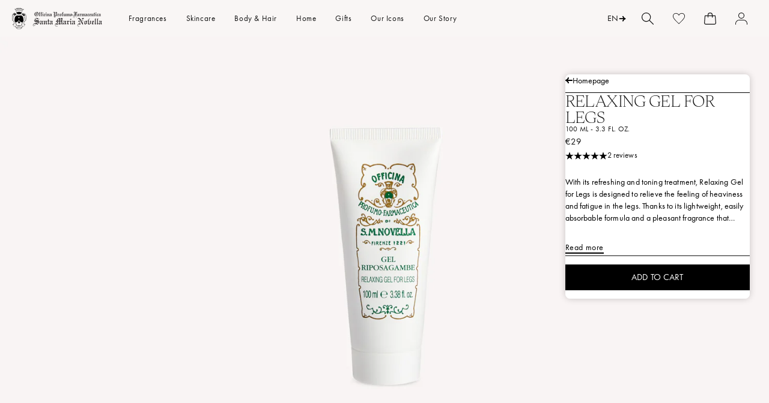

--- FILE ---
content_type: text/html; charset=utf-8
request_url: https://eu.smnovella.com/products/7011403
body_size: 183265
content:
<!doctype html>
<html class="no-js" lang="en">
  <head>
    <script>
	// Code for replacing the text in Preferences popup for GDPR app
    function gdprReplaceCCtext() {
     let s = document.getElementsByClassName('cc-consent-verification')[0];
      if (typeof s !== 'undefined') {
        s.innerHTML = 'By clicking on the buttons above you have made your choices about cookies which you can review via the specific link in the footer of the site. For further information, check the <a href="https://eu.smnovella.com/pages/cookie-policy">Cookie Policy</a>';
      } else {
        setTimeout(function() {
			gdprReplaceCCtext();
        }, 500);
     }
    }
    gdprReplaceCCtext();
  </script><script type="text/javascript">
        window.isense_gdpr_privacy_policy_text = "Cookie Policy";
        window.isense_gdpr_accept_button_text = "Accept All";
        window.isense_gdpr_close_button_text = "Close";
        window.isense_gdpr_reject_button_text = "Reject";
        window.isense_gdpr_change_cookies_text = "Preferences";
        window.isense_gdpr_text = "Officina Profumo Farmaceutica di Santa Maria Novella S.p.A. uses cookies on this website, both its own and third-party cookies, to ensure that the site functions properly and to provide you with a personalized experience and customized advertising in line with your preferences and to analyze and monitor behavior on the site. To customize preferences or to decline click on 'Preferences'. If you want to accept all cookies click on 'Accept all'. Closing the banner involves the persistence of the default settings and then continue browsing in the absence of cookies other than technical and analytical anonymized. For more information, please read our";

        window.isense_gdpr_strict_cookies_checkbox = "Strictly Required Cookies";
        window.isense_gdpr_strict_cookies_text = "These cookies are used to ensure the operation of our services and allow us to improve performance. These technologies allow our sites, services, apps and tools to store important information in your browser or Device and then use it to identify you later on our servers or internal systems. Where applicable, we protect cookies and other similar technologies to ensure that only the Data Controller and/or our authorized service providers can interpret them by assigning a unique code.";

        window.isense_gdpr_analytics_cookies_checkbox = "Analytics and Statistics";
        window.isense_gdpr_analytics_cookies_text = "These cookies allow us to count visits and traffic sources so that we can measure and improve the performance of the Site. They help us to know which pages are the most and least popular and to see how visitors move around the Site.";

        window.isense_gdpr_marketing_cookies_checkbox = "Marketing and Retargeting";
        window.isense_gdpr_marketing_cookies_text = "These cookies are usually set by our marketing and advertising partners. They may be used by them to build a profile of your interest and later show you relevant ads. If you do not allow these cookies you will not experience targeted ads for your interests.";

        window.isense_gdpr_functionality_cookies_checkbox = "Functional Cookies";
        window.isense_gdpr_functionality_cookies_text = "These cookies enable our website to offer additional functions and personal settings. They can be set by us or by third-party service providers that we have placed on our pages. If you do not allow these cookies, these or some of these services may not work properly.";

        window.isense_gdpr_popup_header = "Choose Type of Cookies You Accept Using";

        
        window.isense_gdpr_popup_description = "";
        

        window.isense_gdpr_dismiss_button_text = "Close";

        window.isense_gdpr_accept_selected_button_text = "Save my choice";
        window.isense_gdpr_accept_all_button_text = "Accept All";
        window.isense_gdpr_reject_all_button_text = "Reject All";

        window.isense_gdpr_data_collection_text = "*By clicking on the above buttons, I give my consent on collecting my IP and email (if registered). For more check <a href='https://eu.smnovella.com/pages/gdpr-compliance-1' target='_blank'>GDPR Compliance</a>";
        
        window.isense_gdpr_cookie__ab = "This cookie is generally provided by Shopify and is used in connection with access to the admin view of an online store platform.";
        window.isense_gdpr_cookie__orig_referrer = "This cookie is generally provided by Shopify and is used to track landing pages.";
        window.isense_gdpr_cookie_identity_state = "This cookie is generally provided by Shopify and is used  in connection with customer authentication.";
        window.isense_gdpr_cookie_identity_customer_account_number = "This cookie is generally provided by Shopify and is used  in connection with customer authentication.";
        window.isense_gdpr_cookie__landing_page = "This cookie is generally provided by Shopify and is used to track landing pages.";
        window.isense_gdpr_cookie__secure_session_id = "This cookie is generally provided by Shopify and is used to track a user's session through the multi-step checkout process and keep their order, payment and shipping details connected.";
        window.isense_gdpr_cookie_cart = "This cookie is generally provided by Shopify and is used in connection with a shopping cart.";
        window.isense_gdpr_cookie_cart_sig = "This cookie is generally provided by Shopify and is used in connection with checkout. It is used to verify the integrity of the cart and to ensure performance of some cart operations.";
        window.isense_gdpr_cookie_cart_ts = "This cookie is generally provided by Shopify and is used in connection with checkout.";
        window.isense_gdpr_cookie_cart_ver = "This cookie is generally provided by Shopify and is used in connection with the shopping cart.";
        window.isense_gdpr_cookie_cart_currency = "This cookie is generally provided by Shopify and it is set after a checkout is completed to ensure that new carts are in the same currency as the last checkout.";
        window.isense_gdpr_cookie_tracked_start_checkout = "This cookie is generally provided by Shopify and is used in connection with checkout.";
        window.isense_gdpr_cookie_storefront_digest = "This cookie is generally provided by Shopify and it stores a digest of the storefront password, allowing merchants to preview their storefront while it's password protected.";
        window.isense_gdpr_cookie_checkout_token = "This cookie is generally provided by Shopify and is used in connection with a checkout service.";
        window.isense_gdpr_cookie__shopify_m = "This cookie is generally provided by Shopify and is used for managing customer privacy settings.";
        window.isense_gdpr_cookie__shopify_tm = "This cookie is generally provided by Shopify and is used for managing customer privacy settings.";
        window.isense_gdpr_cookie__shopify_tw = "This cookie is generally provided by Shopify and is used for managing customer privacy settings.";
        window.isense_gdpr_cookie__tracking_consent = "This cookie is generally provided by Shopify and is used to store a user's preferences if a merchant has set up privacy rules in the visitor's region.";
        window.isense_gdpr_cookie_secure_customer_sig = "This cookie is generally provided by Shopify and is used in connection with a customer login.";
        window.isense_gdpr_cookie__shopify_y = "This cookie is associated with Shopify's analytics suite.";
        window.isense_gdpr_cookie_customer_auth_provider = "This cookie is associated with Shopify's analytics suite.";
        window.isense_gdpr_cookie_customer_auth_session_created_at = "This cookie is associated with Shopify's analytics suite.";
        window.isense_gdpr_cookie__y = "This cookie is associated with Shopify's analytics suite.";
        window.isense_gdpr_cookie__shopify_s = "This cookie is associated with Shopify's analytics suite.";
        window.isense_gdpr_cookie__shopify_fs = "This cookie is associated with Shopify's analytics suite.";
        window.isense_gdpr_cookie__ga = "This cookie name is associated with Google Analytics 4.";
        window.isense_gdpr_cookie__gid = "This cookie name is associated with Google Analytics 4.";
        window.isense_gdpr_cookie__gat = "This cookie name is associated with Google Analytics 4.";
        window.isense_gdpr_cookie__shopify_sa_t = "This cookie is associated with Shopify's analytics suite concerning marketing and referrals.";
        window.isense_gdpr_cookie__shopify_sa_p = "This cookie is associated with Shopify's analytics suite concerning marketing and referrals.";
        window.isense_gdpr_cookie_IDE = "This domain is owned by Doubleclick (Google). The main business activity is: Doubleclick is Googles real time bidding advertising exchange";
        window.isense_gdpr_cookie__s = "This cookie is associated with Shopify's analytics suite.";
        window.isense_gdpr_cookie_GPS = "This cookie is associated with YouTube which collects user data through videos embedded in websites, which is aggregated with profile data from other Google services in order to display targeted advertising to web visitors across a broad range of their own and other websites.";
        window.isense_gdpr_cookie_PREF = "This cookie, which may be set by Google or Doubleclick, may be used by advertising partners to build a profile of interests to show relevant ads on other sites.";
        window.isense_gdpr_cookie_BizoID = "This is a Microsoft MSN 1st party cookie to enable user-based content.";
        window.isense_gdpr_cookie__fbp = "Used by Facebook to deliver a series of advertisement products such as real time bidding from third party advertisers.";
        window.isense_gdpr_cookie___adroll = "This cookie is associated with AdRoll";
        window.isense_gdpr_cookie___adroll_v4 = "This cookie is associated with AdRoll";
        window.isense_gdpr_cookie___adroll_fpc = "This cookie is associated with AdRoll";
        window.isense_gdpr_cookie___ar_v4 = "This cookie is associated with AdRoll";
        window.isense_gdpr_cookie_cookieconsent_preferences_disabled = "This cookie is associated with the app Consentmo GDPR Compliance and is used for storing the customer's consent.";
        window.isense_gdpr_cookie_cookieconsent_status = "This cookie is associated with the app Consentmo GDPR Compliance and is used for storing the customer's consent.";
        window.isense_gdpr_cookie_no_info = "There is no information about this cookie yet.";

        window.isense_gdpr_cookie__ab_duration = "2 weeks";
        window.isense_gdpr_cookie__orig_referrer_duration = "2 weeks";
        window.isense_gdpr_cookie_identity_state_duration = "1 day";
        window.isense_gdpr_cookie_identity_customer_account_number_duration = "12 weeks";
        window.isense_gdpr_cookie__landing_page_duration = "2 weeks";
        window.isense_gdpr_cookie__secure_session_id_duration = "1 day";
        window.isense_gdpr_cookie_cart_duration = "2 weeks";
        window.isense_gdpr_cookie_cart_sig_duration = "2 weeks";
        window.isense_gdpr_cookie_cart_ts_duration = "2 weeks";
        window.isense_gdpr_cookie_cart_ver_duration = "2 weeks";
        window.isense_gdpr_cookie_cart_currency_duration = "2 weeks";
        window.isense_gdpr_cookie_tracked_start_checkout_duration = "1 year";
        window.isense_gdpr_cookie_storefront_digest_duration = "2 years";
        window.isense_gdpr_cookie_checkout_token_duration = "1 year";
        window.isense_gdpr_cookie__shopify_m_duration = "1 year";
        window.isense_gdpr_cookie__shopify_tm_duration = "30 minutes";
        window.isense_gdpr_cookie__shopify_tw_duration = "2 weeks";
        window.isense_gdpr_cookie__tracking_consent_duration = "1 year";
        window.isense_gdpr_cookie_secure_customer_sig_duration = "1 year";
        window.isense_gdpr_cookie__shopify_y_duration = "1 year";
        window.isense_gdpr_cookie_customer_auth_provider_duration = "1 session";
        window.isense_gdpr_cookie_customer_auth_session_created_at_duration = "1 session";
        window.isense_gdpr_cookie__y_duration = "1 year";
        window.isense_gdpr_cookie__shopify_s_duration = "30 minutes";
        window.isense_gdpr_cookie__shopify_fs_duration = "30 minutes";
        window.isense_gdpr_cookie__ga_duration = "2 years";
        window.isense_gdpr_cookie__gid_duration = "1 day";
        window.isense_gdpr_cookie__gat_duration = "1 minute";
        window.isense_gdpr_cookie__shopify_sa_t_duration = "30 minutes";
        window.isense_gdpr_cookie__shopify_sa_p_duration = "30 minutes";
        window.isense_gdpr_cookie_IDE_duration = "2 years";
        window.isense_gdpr_cookie__s_duration = "30 minutes";
        window.isense_gdpr_cookie_GPS_duration = "1 session";
        window.isense_gdpr_cookie_PREF_duration = "8 months";
        window.isense_gdpr_cookie_BizoID_duration = "1 month";
        window.isense_gdpr_cookie__fbp_duration = "3 months";
        window.isense_gdpr_cookie___adroll_duration = "1 year";
        window.isense_gdpr_cookie___adroll_v4_duration = "1 year";
        window.isense_gdpr_cookie___adroll_fpc_duration = "1 year";
        window.isense_gdpr_cookie___ar_v4_duration = "1 year";
        window.isense_gdpr_cookie_cookieconsent_preferences_disabled_duration = "1 day";
        window.isense_gdpr_cookie_cookieconsent_status_duration = "1 year";
        window.isense_gdpr_cookie_no_info_duration = "unknown";

        window.isense_gdpr_cookie__ab_provider = "Shopify";
        window.isense_gdpr_cookie__orig_referrer_provider = "Shopify";
        window.isense_gdpr_cookie_identity_state_provider = "Shopify";
        window.isense_gdpr_cookie_identity_customer_account_number_provider = "Shopify";
        window.isense_gdpr_cookie__landing_page_provider = "Shopify";
        window.isense_gdpr_cookie__secure_session_id_provider = "Shopify";
        window.isense_gdpr_cookie_cart_provider = "Shopify";
        window.isense_gdpr_cookie_cart_sig_provider = "Shopify";
        window.isense_gdpr_cookie_cart_ts_provider = "Shopify";
        window.isense_gdpr_cookie_cart_ver_provider = "Shopify";
        window.isense_gdpr_cookie_cart_currency_provider = "Shopify";
        window.isense_gdpr_cookie_tracked_start_checkout_provider = "Shopify";
        window.isense_gdpr_cookie_storefront_digest_provider = "Shopify";
        window.isense_gdpr_cookie_checkout_token_provider = "Shopify";
        window.isense_gdpr_cookie__shopify_m_provider = "Shopify";
        window.isense_gdpr_cookie__shopify_tm_provider = "Shopify";
        window.isense_gdpr_cookie__shopify_tw_provider = "Shopify";
        window.isense_gdpr_cookie__tracking_consent_provider = "Shopify";
        window.isense_gdpr_cookie_secure_customer_sig_provider = "Shopify";
        window.isense_gdpr_cookie__shopify_y_provider = "Shopify";
        window.isense_gdpr_cookie_customer_auth_provider_provider = "Shopify";
        window.isense_gdpr_cookie_customer_auth_session_created_at_provider = "Shopify";
        window.isense_gdpr_cookie__y_provider = "Shopify";
        window.isense_gdpr_cookie__shopify_s_provider = "Shopify";
        window.isense_gdpr_cookie__shopify_fs_provider = "Shopify";
        window.isense_gdpr_cookie__ga_provider = "Google Analytics";
        window.isense_gdpr_cookie__gid_provider = "Google Analytics";
        window.isense_gdpr_cookie__gat_provider = "Google Analytics";
        window.isense_gdpr_cookie__shopify_sa_t_provider = "Shopify";
        window.isense_gdpr_cookie__shopify_sa_p_provider = "Shopify";
        window.isense_gdpr_cookie_IDE_provider = "Google DoubleClick";
        window.isense_gdpr_cookie__s_provider = "Shopify";
        window.isense_gdpr_cookie_GPS_provider = "Youtube";
        window.isense_gdpr_cookie_PREF_provider = "Youtube";
        window.isense_gdpr_cookie_BizoID_provider = "LinkedIn";
        window.isense_gdpr_cookie__fbp_provider = "Meta Platforms, Inc.";
        window.isense_gdpr_cookie___adroll_provider = "Adroll Group";
        window.isense_gdpr_cookie___adroll_v4_provider = "Adroll Group";
        window.isense_gdpr_cookie___adroll_fpc_provider = "Adroll Group";
        window.isense_gdpr_cookie___ar_v4_provider = "Adroll Group";
        window.isense_gdpr_cookie_cookieconsent_preferences_disabled_provider = "GDPR/CCPA + Cookie management";
        window.isense_gdpr_cookie_cookieconsent_status_provider = "GDPR/CCPA + Cookie management";
        window.isense_gdpr_cookie_no_info_provider = "unknown";
    </script>
    <meta charset="utf-8">
    <meta http-equiv="X-UA-Compatible" content="IE=edge">
    <meta name="viewport" content="width=device-width,initial-scale=1">
    <meta name="theme-color" content="">
    <link rel="canonical" href="https://eu.smnovella.com/products/7011403">
    <link rel="preconnect" href="https://cdn.shopify.com" crossorigin><link rel="icon" type="image/png" href="//eu.smnovella.com/cdn/shop/files/LOGO_solo__stemma_96x_29d964c2-dd74-4971-ac29-c76b9f3e88b0.png?crop=center&height=32&v=1621848559&width=32"><link rel="preconnect" href="https://fonts.shopifycdn.com" crossorigin>
      <script>
    /* Zoom limit on small mobile */
    if(window.outerWidth <= 490) document.querySelector('[name="viewport"]').content += ", minimum-scale=1.0, user-scalable=0";
</script>

<meta name="google-site-verification" content="xvuCGofxFDGnkbnSQvvEZsLe7P2bKeQz1lgbIRq51QQ">
<meta name="google-site-verification" content="RsRdB15TVHDqUAPcOT2bz3deLeNMWVG4scdV8bOruRM">
<script type="text/javascript">
    (function(c,l,a,r,i,t,y){
        c[a]=c[a]||function(){(c[a].q=c[a].q||[]).push(arguments)};
        t=l.createElement(r);t.async=1;t.src="https://www.clarity.ms/tag/"+i;
        y=l.getElementsByTagName(r)[0];y.parentNode.insertBefore(t,y);
    })(window, document, "clarity", "script", "jbhhwg79kr");
</script>
    

    

    <title>
      
        Relaxing Gel for Legs - Santa Maria Novella
      
</title>

    
      <meta name="description" content="Discover the Relaxing Gel for Legs: refreshing, toning and restful, suitable for tired and heavy legs. Buy it now on the site.">
    

    
    
    

    

    

    

<meta property="og:site_name" content="Officina Profumo-Farmaceutica di Santa Maria Novella - EU">
<meta property="og:url" content="https://eu.smnovella.com/products/7011403">
<meta property="og:title" content="Relaxing Gel for Legs - Santa Maria Novella">
<meta property="og:type" content="product">
<meta property="og:description" content="Discover the Relaxing Gel for Legs: refreshing, toning and restful, suitable for tired and heavy legs. Buy it now on the site."><meta property="og:image" content="http://eu.smnovella.com/cdn/shop/files/7011403_P1_8056209880778_GEL_RIPOSAGAMBE_100ML.jpg?v=1763783023">
  <meta property="og:image:secure_url" content="https://eu.smnovella.com/cdn/shop/files/7011403_P1_8056209880778_GEL_RIPOSAGAMBE_100ML.jpg?v=1763783023">
  <meta property="og:image:width" content="3000">
  <meta property="og:image:height" content="1686"><meta property="og:price:amount" content="29">
  <meta property="og:price:currency" content="EUR"><meta name="twitter:card" content="summary_large_image">
<meta name="twitter:title" content="Relaxing Gel for Legs - Santa Maria Novella">
<meta name="twitter:description" content="Discover the Relaxing Gel for Legs: refreshing, toning and restful, suitable for tired and heavy legs. Buy it now on the site.">


    <link rel="preload" href="https://cdn.jsdelivr.net/gh/studio-freight/lenis@1.0.0/bundled/lenis.js" as="script" crossorigin="anonymous">
    <link rel="preconnect" href="https://cdnjs.cloudflare.com" crossorigin>
    <link rel="preconnect" href="https://shop.app" crossorigin>

    <script src="https://cdn.jsdelivr.net/gh/studio-freight/lenis@1.0.0/bundled/lenis.js"></script>
    <script>
      const lenis = new Lenis({
        duration: 0.8,
      });

      function raf(time) {
        lenis.raf(time);
        requestAnimationFrame(raf);
      }

      requestAnimationFrame(raf);
      console.log('Deploy staging EU')
    </script>

    <script src="https://cdnjs.cloudflare.com/ajax/libs/gsap/3.11.5/gsap.min.js" defer="defer"></script>
    <script src="https://cdnjs.cloudflare.com/ajax/libs/gsap/3.11.5/ScrollTrigger.min.js" defer="defer"></script>
    <script src="//eu.smnovella.com/cdn/shop/t/34/assets/constants.js?v=94920854480167714591753883984" defer="defer"></script>
    <script src="//eu.smnovella.com/cdn/shop/t/34/assets/pubsub.js?v=2921868252632587581687446325" defer="defer"></script>
    <script src="//eu.smnovella.com/cdn/shop/t/34/assets/global.js?v=28665385212073724131769676579" defer="defer"></script>
    

    <script>window.performance && window.performance.mark && window.performance.mark('shopify.content_for_header.start');</script><meta id="shopify-digital-wallet" name="shopify-digital-wallet" content="/52921237673/digital_wallets/dialog">
<meta name="shopify-checkout-api-token" content="a68890a2d6f8f4ae6260ef0186eb4ad7">
<meta id="in-context-paypal-metadata" data-shop-id="52921237673" data-venmo-supported="false" data-environment="production" data-locale="en_US" data-paypal-v4="true" data-currency="EUR">
<link rel="alternate" hreflang="x-default" href="https://eu.smnovella.com/products/7011403">
<link rel="alternate" hreflang="en" href="https://eu.smnovella.com/products/7011403">
<link rel="alternate" hreflang="it" href="https://eu.smnovella.com/it/products/7011403">
<link rel="alternate" hreflang="fr" href="https://eu.smnovella.com/fr/products/7011403">
<link rel="alternate" hreflang="es" href="https://eu.smnovella.com/es/products/7011403">
<link rel="alternate" hreflang="de" href="https://eu.smnovella.com/de/products/7011403">
<link rel="alternate" hreflang="en-GB" href="https://uk.smnovella.com/products/7011403">

<link rel="alternate" type="application/json+oembed" href="https://eu.smnovella.com/products/7011403.oembed">
<script async="async" src="/checkouts/internal/preloads.js?locale=en-IT"></script>
<link rel="preconnect" href="https://shop.app" crossorigin="anonymous">
<script async="async" src="https://shop.app/checkouts/internal/preloads.js?locale=en-IT&shop_id=52921237673" crossorigin="anonymous"></script>
<script id="apple-pay-shop-capabilities" type="application/json">{"shopId":52921237673,"countryCode":"IT","currencyCode":"EUR","merchantCapabilities":["supports3DS"],"merchantId":"gid:\/\/shopify\/Shop\/52921237673","merchantName":"Officina Profumo-Farmaceutica di Santa Maria Novella - EU","requiredBillingContactFields":["postalAddress","email","phone"],"requiredShippingContactFields":["postalAddress","email","phone"],"shippingType":"shipping","supportedNetworks":["visa","maestro","masterCard","amex"],"total":{"type":"pending","label":"Officina Profumo-Farmaceutica di Santa Maria Novella - EU","amount":"1.00"},"shopifyPaymentsEnabled":true,"supportsSubscriptions":true}</script>
<script id="shopify-features" type="application/json">{"accessToken":"a68890a2d6f8f4ae6260ef0186eb4ad7","betas":["rich-media-storefront-analytics"],"domain":"eu.smnovella.com","predictiveSearch":true,"shopId":52921237673,"locale":"en"}</script>
<script>var Shopify = Shopify || {};
Shopify.shop = "officina-smn-eu.myshopify.com";
Shopify.locale = "en";
Shopify.currency = {"active":"EUR","rate":"1.0"};
Shopify.country = "IT";
Shopify.theme = {"name":"[NEW WEBSITE][CI] Production","id":150489563465,"schema_name":"Dawn","schema_version":"9.0.0","theme_store_id":null,"role":"main"};
Shopify.theme.handle = "null";
Shopify.theme.style = {"id":null,"handle":null};
Shopify.cdnHost = "eu.smnovella.com/cdn";
Shopify.routes = Shopify.routes || {};
Shopify.routes.root = "/";</script>
<script type="module">!function(o){(o.Shopify=o.Shopify||{}).modules=!0}(window);</script>
<script>!function(o){function n(){var o=[];function n(){o.push(Array.prototype.slice.apply(arguments))}return n.q=o,n}var t=o.Shopify=o.Shopify||{};t.loadFeatures=n(),t.autoloadFeatures=n()}(window);</script>
<script>
  window.ShopifyPay = window.ShopifyPay || {};
  window.ShopifyPay.apiHost = "shop.app\/pay";
  window.ShopifyPay.redirectState = null;
</script>
<script id="shop-js-analytics" type="application/json">{"pageType":"product"}</script>
<script defer="defer" async type="module" src="//eu.smnovella.com/cdn/shopifycloud/shop-js/modules/v2/client.init-shop-cart-sync_BN7fPSNr.en.esm.js"></script>
<script defer="defer" async type="module" src="//eu.smnovella.com/cdn/shopifycloud/shop-js/modules/v2/chunk.common_Cbph3Kss.esm.js"></script>
<script defer="defer" async type="module" src="//eu.smnovella.com/cdn/shopifycloud/shop-js/modules/v2/chunk.modal_DKumMAJ1.esm.js"></script>
<script type="module">
  await import("//eu.smnovella.com/cdn/shopifycloud/shop-js/modules/v2/client.init-shop-cart-sync_BN7fPSNr.en.esm.js");
await import("//eu.smnovella.com/cdn/shopifycloud/shop-js/modules/v2/chunk.common_Cbph3Kss.esm.js");
await import("//eu.smnovella.com/cdn/shopifycloud/shop-js/modules/v2/chunk.modal_DKumMAJ1.esm.js");

  window.Shopify.SignInWithShop?.initShopCartSync?.({"fedCMEnabled":true,"windoidEnabled":true});

</script>
<script>
  window.Shopify = window.Shopify || {};
  if (!window.Shopify.featureAssets) window.Shopify.featureAssets = {};
  window.Shopify.featureAssets['shop-js'] = {"shop-cart-sync":["modules/v2/client.shop-cart-sync_CJVUk8Jm.en.esm.js","modules/v2/chunk.common_Cbph3Kss.esm.js","modules/v2/chunk.modal_DKumMAJ1.esm.js"],"init-fed-cm":["modules/v2/client.init-fed-cm_7Fvt41F4.en.esm.js","modules/v2/chunk.common_Cbph3Kss.esm.js","modules/v2/chunk.modal_DKumMAJ1.esm.js"],"init-shop-email-lookup-coordinator":["modules/v2/client.init-shop-email-lookup-coordinator_Cc088_bR.en.esm.js","modules/v2/chunk.common_Cbph3Kss.esm.js","modules/v2/chunk.modal_DKumMAJ1.esm.js"],"init-windoid":["modules/v2/client.init-windoid_hPopwJRj.en.esm.js","modules/v2/chunk.common_Cbph3Kss.esm.js","modules/v2/chunk.modal_DKumMAJ1.esm.js"],"shop-button":["modules/v2/client.shop-button_B0jaPSNF.en.esm.js","modules/v2/chunk.common_Cbph3Kss.esm.js","modules/v2/chunk.modal_DKumMAJ1.esm.js"],"shop-cash-offers":["modules/v2/client.shop-cash-offers_DPIskqss.en.esm.js","modules/v2/chunk.common_Cbph3Kss.esm.js","modules/v2/chunk.modal_DKumMAJ1.esm.js"],"shop-toast-manager":["modules/v2/client.shop-toast-manager_CK7RT69O.en.esm.js","modules/v2/chunk.common_Cbph3Kss.esm.js","modules/v2/chunk.modal_DKumMAJ1.esm.js"],"init-shop-cart-sync":["modules/v2/client.init-shop-cart-sync_BN7fPSNr.en.esm.js","modules/v2/chunk.common_Cbph3Kss.esm.js","modules/v2/chunk.modal_DKumMAJ1.esm.js"],"init-customer-accounts-sign-up":["modules/v2/client.init-customer-accounts-sign-up_CfPf4CXf.en.esm.js","modules/v2/client.shop-login-button_DeIztwXF.en.esm.js","modules/v2/chunk.common_Cbph3Kss.esm.js","modules/v2/chunk.modal_DKumMAJ1.esm.js"],"pay-button":["modules/v2/client.pay-button_CgIwFSYN.en.esm.js","modules/v2/chunk.common_Cbph3Kss.esm.js","modules/v2/chunk.modal_DKumMAJ1.esm.js"],"init-customer-accounts":["modules/v2/client.init-customer-accounts_DQ3x16JI.en.esm.js","modules/v2/client.shop-login-button_DeIztwXF.en.esm.js","modules/v2/chunk.common_Cbph3Kss.esm.js","modules/v2/chunk.modal_DKumMAJ1.esm.js"],"avatar":["modules/v2/client.avatar_BTnouDA3.en.esm.js"],"init-shop-for-new-customer-accounts":["modules/v2/client.init-shop-for-new-customer-accounts_CsZy_esa.en.esm.js","modules/v2/client.shop-login-button_DeIztwXF.en.esm.js","modules/v2/chunk.common_Cbph3Kss.esm.js","modules/v2/chunk.modal_DKumMAJ1.esm.js"],"shop-follow-button":["modules/v2/client.shop-follow-button_BRMJjgGd.en.esm.js","modules/v2/chunk.common_Cbph3Kss.esm.js","modules/v2/chunk.modal_DKumMAJ1.esm.js"],"checkout-modal":["modules/v2/client.checkout-modal_B9Drz_yf.en.esm.js","modules/v2/chunk.common_Cbph3Kss.esm.js","modules/v2/chunk.modal_DKumMAJ1.esm.js"],"shop-login-button":["modules/v2/client.shop-login-button_DeIztwXF.en.esm.js","modules/v2/chunk.common_Cbph3Kss.esm.js","modules/v2/chunk.modal_DKumMAJ1.esm.js"],"lead-capture":["modules/v2/client.lead-capture_DXYzFM3R.en.esm.js","modules/v2/chunk.common_Cbph3Kss.esm.js","modules/v2/chunk.modal_DKumMAJ1.esm.js"],"shop-login":["modules/v2/client.shop-login_CA5pJqmO.en.esm.js","modules/v2/chunk.common_Cbph3Kss.esm.js","modules/v2/chunk.modal_DKumMAJ1.esm.js"],"payment-terms":["modules/v2/client.payment-terms_BxzfvcZJ.en.esm.js","modules/v2/chunk.common_Cbph3Kss.esm.js","modules/v2/chunk.modal_DKumMAJ1.esm.js"]};
</script>
<script>(function() {
  var isLoaded = false;
  function asyncLoad() {
    if (isLoaded) return;
    isLoaded = true;
    var urls = ["https:\/\/instafeed.nfcube.com\/cdn\/a23ef2fb93e88ea360bf832ffd352d95.js?shop=officina-smn-eu.myshopify.com","https:\/\/api-na1.hubapi.com\/scriptloader\/v1\/9023003.js?shop=officina-smn-eu.myshopify.com"];
    for (var i = 0; i < urls.length; i++) {
      var s = document.createElement('script');
      s.type = 'text/javascript';
      s.async = true;
      s.src = urls[i];
      var x = document.getElementsByTagName('script')[0];
      x.parentNode.insertBefore(s, x);
    }
  };
  if(window.attachEvent) {
    window.attachEvent('onload', asyncLoad);
  } else {
    window.addEventListener('load', asyncLoad, false);
  }
})();</script>
<script id="__st">var __st={"a":52921237673,"offset":3600,"reqid":"083677fb-c7d6-494b-b9e6-9a2f85546885-1769774515","pageurl":"eu.smnovella.com\/products\/7011403","u":"e8d0f3eeef3a","p":"product","rtyp":"product","rid":6628309500073};</script>
<script>window.ShopifyPaypalV4VisibilityTracking = true;</script>
<script id="captcha-bootstrap">!function(){'use strict';const t='contact',e='account',n='new_comment',o=[[t,t],['blogs',n],['comments',n],[t,'customer']],c=[[e,'customer_login'],[e,'guest_login'],[e,'recover_customer_password'],[e,'create_customer']],r=t=>t.map((([t,e])=>`form[action*='/${t}']:not([data-nocaptcha='true']) input[name='form_type'][value='${e}']`)).join(','),a=t=>()=>t?[...document.querySelectorAll(t)].map((t=>t.form)):[];function s(){const t=[...o],e=r(t);return a(e)}const i='password',u='form_key',d=['recaptcha-v3-token','g-recaptcha-response','h-captcha-response',i],f=()=>{try{return window.sessionStorage}catch{return}},m='__shopify_v',_=t=>t.elements[u];function p(t,e,n=!1){try{const o=window.sessionStorage,c=JSON.parse(o.getItem(e)),{data:r}=function(t){const{data:e,action:n}=t;return t[m]||n?{data:e,action:n}:{data:t,action:n}}(c);for(const[e,n]of Object.entries(r))t.elements[e]&&(t.elements[e].value=n);n&&o.removeItem(e)}catch(o){console.error('form repopulation failed',{error:o})}}const l='form_type',E='cptcha';function T(t){t.dataset[E]=!0}const w=window,h=w.document,L='Shopify',v='ce_forms',y='captcha';let A=!1;((t,e)=>{const n=(g='f06e6c50-85a8-45c8-87d0-21a2b65856fe',I='https://cdn.shopify.com/shopifycloud/storefront-forms-hcaptcha/ce_storefront_forms_captcha_hcaptcha.v1.5.2.iife.js',D={infoText:'Protected by hCaptcha',privacyText:'Privacy',termsText:'Terms'},(t,e,n)=>{const o=w[L][v],c=o.bindForm;if(c)return c(t,g,e,D).then(n);var r;o.q.push([[t,g,e,D],n]),r=I,A||(h.body.append(Object.assign(h.createElement('script'),{id:'captcha-provider',async:!0,src:r})),A=!0)});var g,I,D;w[L]=w[L]||{},w[L][v]=w[L][v]||{},w[L][v].q=[],w[L][y]=w[L][y]||{},w[L][y].protect=function(t,e){n(t,void 0,e),T(t)},Object.freeze(w[L][y]),function(t,e,n,w,h,L){const[v,y,A,g]=function(t,e,n){const i=e?o:[],u=t?c:[],d=[...i,...u],f=r(d),m=r(i),_=r(d.filter((([t,e])=>n.includes(e))));return[a(f),a(m),a(_),s()]}(w,h,L),I=t=>{const e=t.target;return e instanceof HTMLFormElement?e:e&&e.form},D=t=>v().includes(t);t.addEventListener('submit',(t=>{const e=I(t);if(!e)return;const n=D(e)&&!e.dataset.hcaptchaBound&&!e.dataset.recaptchaBound,o=_(e),c=g().includes(e)&&(!o||!o.value);(n||c)&&t.preventDefault(),c&&!n&&(function(t){try{if(!f())return;!function(t){const e=f();if(!e)return;const n=_(t);if(!n)return;const o=n.value;o&&e.removeItem(o)}(t);const e=Array.from(Array(32),(()=>Math.random().toString(36)[2])).join('');!function(t,e){_(t)||t.append(Object.assign(document.createElement('input'),{type:'hidden',name:u})),t.elements[u].value=e}(t,e),function(t,e){const n=f();if(!n)return;const o=[...t.querySelectorAll(`input[type='${i}']`)].map((({name:t})=>t)),c=[...d,...o],r={};for(const[a,s]of new FormData(t).entries())c.includes(a)||(r[a]=s);n.setItem(e,JSON.stringify({[m]:1,action:t.action,data:r}))}(t,e)}catch(e){console.error('failed to persist form',e)}}(e),e.submit())}));const S=(t,e)=>{t&&!t.dataset[E]&&(n(t,e.some((e=>e===t))),T(t))};for(const o of['focusin','change'])t.addEventListener(o,(t=>{const e=I(t);D(e)&&S(e,y())}));const B=e.get('form_key'),M=e.get(l),P=B&&M;t.addEventListener('DOMContentLoaded',(()=>{const t=y();if(P)for(const e of t)e.elements[l].value===M&&p(e,B);[...new Set([...A(),...v().filter((t=>'true'===t.dataset.shopifyCaptcha))])].forEach((e=>S(e,t)))}))}(h,new URLSearchParams(w.location.search),n,t,e,['guest_login'])})(!1,!0)}();</script>
<script integrity="sha256-4kQ18oKyAcykRKYeNunJcIwy7WH5gtpwJnB7kiuLZ1E=" data-source-attribution="shopify.loadfeatures" defer="defer" src="//eu.smnovella.com/cdn/shopifycloud/storefront/assets/storefront/load_feature-a0a9edcb.js" crossorigin="anonymous"></script>
<script crossorigin="anonymous" defer="defer" src="//eu.smnovella.com/cdn/shopifycloud/storefront/assets/shopify_pay/storefront-65b4c6d7.js?v=20250812"></script>
<script data-source-attribution="shopify.dynamic_checkout.dynamic.init">var Shopify=Shopify||{};Shopify.PaymentButton=Shopify.PaymentButton||{isStorefrontPortableWallets:!0,init:function(){window.Shopify.PaymentButton.init=function(){};var t=document.createElement("script");t.src="https://eu.smnovella.com/cdn/shopifycloud/portable-wallets/latest/portable-wallets.en.js",t.type="module",document.head.appendChild(t)}};
</script>
<script data-source-attribution="shopify.dynamic_checkout.buyer_consent">
  function portableWalletsHideBuyerConsent(e){var t=document.getElementById("shopify-buyer-consent"),n=document.getElementById("shopify-subscription-policy-button");t&&n&&(t.classList.add("hidden"),t.setAttribute("aria-hidden","true"),n.removeEventListener("click",e))}function portableWalletsShowBuyerConsent(e){var t=document.getElementById("shopify-buyer-consent"),n=document.getElementById("shopify-subscription-policy-button");t&&n&&(t.classList.remove("hidden"),t.removeAttribute("aria-hidden"),n.addEventListener("click",e))}window.Shopify?.PaymentButton&&(window.Shopify.PaymentButton.hideBuyerConsent=portableWalletsHideBuyerConsent,window.Shopify.PaymentButton.showBuyerConsent=portableWalletsShowBuyerConsent);
</script>
<script data-source-attribution="shopify.dynamic_checkout.cart.bootstrap">document.addEventListener("DOMContentLoaded",(function(){function t(){return document.querySelector("shopify-accelerated-checkout-cart, shopify-accelerated-checkout")}if(t())Shopify.PaymentButton.init();else{new MutationObserver((function(e,n){t()&&(Shopify.PaymentButton.init(),n.disconnect())})).observe(document.body,{childList:!0,subtree:!0})}}));
</script>
<link id="shopify-accelerated-checkout-styles" rel="stylesheet" media="screen" href="https://eu.smnovella.com/cdn/shopifycloud/portable-wallets/latest/accelerated-checkout-backwards-compat.css" crossorigin="anonymous">
<style id="shopify-accelerated-checkout-cart">
        #shopify-buyer-consent {
  margin-top: 1em;
  display: inline-block;
  width: 100%;
}

#shopify-buyer-consent.hidden {
  display: none;
}

#shopify-subscription-policy-button {
  background: none;
  border: none;
  padding: 0;
  text-decoration: underline;
  font-size: inherit;
  cursor: pointer;
}

#shopify-subscription-policy-button::before {
  box-shadow: none;
}

      </style>

<script>window.performance && window.performance.mark && window.performance.mark('shopify.content_for_header.end');</script>



    
      <link rel="preload" as="font" href="//eu.smnovella.com/cdn/shop/t/34/assets/tesseractweb-extralight.woff2?v=118377539090704021401687446327" type="font/woff2" crossorigin>
      <link rel="preload" as="font" href="//eu.smnovella.com/cdn/shop/t/34/assets/tesseractweb-extralight.woff?v=41661907158480815001687446327" type="font/woff" crossorigin>
    

    <style data-shopify>
      @font-face {
  font-family: Jost;
  font-weight: 300;
  font-style: normal;
  font-display: swap;
  src: url("//eu.smnovella.com/cdn/fonts/jost/jost_n3.a5df7448b5b8c9a76542f085341dff794ff2a59d.woff2") format("woff2"),
       url("//eu.smnovella.com/cdn/fonts/jost/jost_n3.882941f5a26d0660f7dd135c08afc57fc6939a07.woff") format("woff");
}

      @font-face {
  font-family: Jost;
  font-weight: 500;
  font-style: normal;
  font-display: swap;
  src: url("//eu.smnovella.com/cdn/fonts/jost/jost_n5.7c8497861ffd15f4e1284cd221f14658b0e95d61.woff2") format("woff2"),
       url("//eu.smnovella.com/cdn/fonts/jost/jost_n5.fb6a06896db583cc2df5ba1b30d9c04383119dd9.woff") format("woff");
}

      @font-face {
  font-family: Jost;
  font-weight: 700;
  font-style: normal;
  font-display: swap;
  src: url("//eu.smnovella.com/cdn/fonts/jost/jost_n7.921dc18c13fa0b0c94c5e2517ffe06139c3615a3.woff2") format("woff2"),
       url("//eu.smnovella.com/cdn/fonts/jost/jost_n7.cbfc16c98c1e195f46c536e775e4e959c5f2f22b.woff") format("woff");
}

      @font-face {
  font-family: Jost;
  font-weight: 300;
  font-style: italic;
  font-display: swap;
  src: url("//eu.smnovella.com/cdn/fonts/jost/jost_i3.8d4e97d98751190bb5824cdb405ec5b0049a74c0.woff2") format("woff2"),
       url("//eu.smnovella.com/cdn/fonts/jost/jost_i3.1b7a65a16099fd3de6fdf1255c696902ed952195.woff") format("woff");
}

      @font-face {
  font-family: Jost;
  font-weight: 500;
  font-style: italic;
  font-display: swap;
  src: url("//eu.smnovella.com/cdn/fonts/jost/jost_i5.a6c7dbde35f2b89f8461eacda9350127566e5d51.woff2") format("woff2"),
       url("//eu.smnovella.com/cdn/fonts/jost/jost_i5.2b58baee736487eede6bcdb523ca85eea2418357.woff") format("woff");
}

      @font-face {
  font-family: Jost;
  font-weight: 700;
  font-style: italic;
  font-display: swap;
  src: url("//eu.smnovella.com/cdn/fonts/jost/jost_i7.d8201b854e41e19d7ed9b1a31fe4fe71deea6d3f.woff2") format("woff2"),
       url("//eu.smnovella.com/cdn/fonts/jost/jost_i7.eae515c34e26b6c853efddc3fc0c552e0de63757.woff") format("woff");
}


      
        @font-face {
          font-family: 'Tesseract Display';
          src:
              url('//eu.smnovella.com/cdn/shop/t/34/assets/tesseractweb-extralight.woff2?v=118377539090704021401687446327') format('woff2'),
              url('//eu.smnovella.com/cdn/shop/t/34/assets/tesseractweb-extralight.woff?v=41661907158480815001687446327') format('woff');
          font-display: swap;
          font-weight: 200;
          font-style: normal;
        }
      

      
        @font-face {
          font-family: 'Futura PT';
          src:
              url('//eu.smnovella.com/cdn/shop/t/34/assets/Futura-PT_Book.woff2?v=109546533000610214691759318734') format('woff2'),
              url('//eu.smnovella.com/cdn/shop/t/34/assets/Futura-PT_Book.woff?v=100148279642289764501759318734') format('woff');
          font-display: swap;
          font-weight: 200 500;
          font-style: normal;
        }

        @font-face {
          font-family: 'Futura PT';
          src:
              url('//eu.smnovella.com/cdn/shop/t/34/assets/Futura-PT_Medium.woff2?v=165291004991898688531759318734') format('woff2'),
              url('//eu.smnovella.com/cdn/shop/t/34/assets/Futura-PT_Medium.woff?v=114076838443694901301759318734') format('woff');
          font-display: swap;
          font-weight: 600 1000;
          font-style: normal;
        }
      

      :root {
        
        --font-body-family: "Futura PT", Jost, sans-serif;
        

        --font-body-style: normal;
        --font-body-weight: 300;
        --font-body-weight-bold: 600;

        
        --font-heading-family: 'Tesseract Display';
        --font-heading-style: normal;
        --font-heading-weight: 200;
        


        --font-body-scale: 1.0;
        --font-heading-scale: 1.0;

        --color-base-text: 18, 18, 18;
        --color-shadow: 18, 18, 18;
        --color-base-background-1: 249, 246, 245;
        --color-base-background-2: 243, 243, 243;
        --color-base-solid-button-labels: 255, 255, 255;
        --color-base-outline-button-labels: 18, 18, 18;
        --color-base-accent-1: 18, 18, 18;
        --color-base-accent-2: 255, 255, 255;
        --payment-terms-background-color: #f9f6f5;

        --gradient-base-background-1: #f9f6f5;
        --gradient-base-background-2: #f3f3f3;
        --gradient-base-accent-1: #121212;
        --gradient-base-accent-2: #ffffff;

        --media-padding: px;
        --media-border-opacity: 0.05;
        --media-border-width: 1px;
        --media-radius: 0px;
        --media-shadow-opacity: 0.0;
        --media-shadow-horizontal-offset: 0px;
        --media-shadow-vertical-offset: 4px;
        --media-shadow-blur-radius: 5px;
        --media-shadow-visible: 0;

        --page-width: 160rem;
        --page-width-margin: 0rem;

        --product-card-image-padding: 0.0rem;
        --product-card-corner-radius: 0.0rem;
        --product-card-text-alignment: left;
        --product-card-border-width: 0.0rem;
        --product-card-border-opacity: 0.1;
        --product-card-shadow-opacity: 0.0;
        --product-card-shadow-visible: 0;
        --product-card-shadow-horizontal-offset: 0.0rem;
        --product-card-shadow-vertical-offset: 0.4rem;
        --product-card-shadow-blur-radius: 0.5rem;

        --collection-card-image-padding: 0.0rem;
        --collection-card-corner-radius: 0.0rem;
        --collection-card-text-alignment: left;
        --collection-card-border-width: 0.0rem;
        --collection-card-border-opacity: 0.1;
        --collection-card-shadow-opacity: 0.0;
        --collection-card-shadow-visible: 0;
        --collection-card-shadow-horizontal-offset: 0.0rem;
        --collection-card-shadow-vertical-offset: 0.4rem;
        --collection-card-shadow-blur-radius: 0.5rem;

        --blog-card-image-padding: 0.0rem;
        --blog-card-corner-radius: 0.0rem;
        --blog-card-text-alignment: left;
        --blog-card-border-width: 0.0rem;
        --blog-card-border-opacity: 0.1;
        --blog-card-shadow-opacity: 0.0;
        --blog-card-shadow-visible: 0;
        --blog-card-shadow-horizontal-offset: 0.0rem;
        --blog-card-shadow-vertical-offset: 0.4rem;
        --blog-card-shadow-blur-radius: 0.5rem;

        --badge-corner-radius: 4.0rem;

        --popup-border-width: 1px;
        --popup-border-opacity: 0.1;
        --popup-corner-radius: 0px;
        --popup-shadow-opacity: 0.0;
        --popup-shadow-horizontal-offset: 0px;
        --popup-shadow-vertical-offset: 4px;
        --popup-shadow-blur-radius: 5px;

        --drawer-border-width: 1px;
        --drawer-border-opacity: 0.1;
        --drawer-shadow-opacity: 0.0;
        --drawer-shadow-horizontal-offset: 0px;
        --drawer-shadow-vertical-offset: 4px;
        --drawer-shadow-blur-radius: 5px;

        --spacing-sections-desktop: 0px;
        --spacing-sections-mobile: 0px;

        --grid-desktop-vertical-spacing: 8px;
        --grid-desktop-horizontal-spacing: 18px;
        --grid-mobile-vertical-spacing: 4px;
        --grid-mobile-horizontal-spacing: 7px;

        --text-boxes-border-opacity: 0.1;
        --text-boxes-border-width: 0px;
        --text-boxes-radius: 0px;
        --text-boxes-shadow-opacity: 0.0;
        --text-boxes-shadow-visible: 0;
        --text-boxes-shadow-horizontal-offset: 0px;
        --text-boxes-shadow-vertical-offset: 4px;
        --text-boxes-shadow-blur-radius: 5px;

        --buttons-radius: 0px;
        --buttons-radius-outset: 0px;
        --buttons-border-width: 0px;
        --buttons-border-opacity: 1.0;
        --buttons-shadow-opacity: 0.0;
        --buttons-shadow-visible: 0;
        --buttons-shadow-horizontal-offset: 0px;
        --buttons-shadow-vertical-offset: 4px;
        --buttons-shadow-blur-radius: 5px;
        --buttons-border-offset: 0px;

        --inputs-radius: 0px;
        --inputs-border-width: 1px;
        --inputs-border-opacity: 0.55;
        --inputs-shadow-opacity: 0.0;
        --inputs-shadow-horizontal-offset: 0px;
        --inputs-margin-offset: 0px;
        --inputs-shadow-vertical-offset: 4px;
        --inputs-shadow-blur-radius: 5px;
        --inputs-radius-outset: 0px;

        --variant-pills-radius: 40px;
        --variant-pills-border-width: 1px;
        --variant-pills-border-opacity: 0.55;
        --variant-pills-shadow-opacity: 0.0;
        --variant-pills-shadow-horizontal-offset: 0px;
        --variant-pills-shadow-vertical-offset: 4px;
        --variant-pills-shadow-blur-radius: 5px;

        --variant-radius-icon-url: url("//eu.smnovella.com/cdn/shop/t/34/assets/pdp-radio.svg?v=38376248076690687581687446325");
        --variant-radius-icon-filled-url: url("//eu.smnovella.com/cdn/shop/t/34/assets/pdp-radio-fill.svg?v=101583014579280865541687446325");

        --review-start-icon-url: url("//eu.smnovella.com/cdn/shop/t/34/assets/star.svg?v=149172317909932935251687446327");
        --review-start-icon-filled-url: url("//eu.smnovella.com/cdn/shop/t/34/assets/star-filled.svg?v=128873371508551611421687446327");
        --checkbox-svg-url: url("//eu.smnovella.com/cdn/shop/t/34/assets/checkbox.svg?v=33682212508225426141687446323");
        --filter-svg-url: url("//eu.smnovella.com/cdn/shop/t/34/assets/filter_icon.svg?v=136178176995708529041687446325");
        --arrow-svg-url: url("//eu.smnovella.com/cdn/shop/t/34/assets/arrow.svg?v=103156411987826623721687446322");
        --cross-svg-url: url("//eu.smnovella.com/cdn/shop/t/34/assets/cross.svg?v=173438719461303366941687446324");
      }

      *,
      *::before,
      *::after {
        box-sizing: inherit;
      }

      html {
        box-sizing: border-box;
        font-size: calc(var(--font-body-scale) * 62.5%);
        height: 100%;
      }

      body {
        display: grid;
        grid-template-rows: auto auto 1fr auto;
        grid-template-columns: 100%;
        min-height: 100%;
        margin: 0;
        font-size: 1.5rem;
        letter-spacing: 0.06rem;
        line-height: calc(1 + 0.8 / var(--font-body-scale));
        font-family: var(--font-body-family);
        font-style: var(--font-body-style);
        font-weight: var(--font-body-weight);
        -webkit-font-smoothing: antialiased;
        text-rendering: optimizelegibility;
      }

      @media screen and (min-width: 750px) {
        body {
          font-size: 1.6rem;
        }
      }
    </style>

    <link href="//eu.smnovella.com/cdn/shop/t/34/assets/base.css?v=145820273802364309171766134704" rel="stylesheet" type="text/css" media="all" />
<link rel="preload" as="font" href="//eu.smnovella.com/cdn/fonts/jost/jost_n3.a5df7448b5b8c9a76542f085341dff794ff2a59d.woff2" type="font/woff2" crossorigin>
<script src="//eu.smnovella.com/cdn/shop/t/34/assets/component-collection-slider.js?v=150546786085076604501748946505" defer="defer"></script>
        <script src="//eu.smnovella.com/cdn/shop/t/34/assets/component-collection-slider-full.js?v=147729019353855167211765538545" defer="defer"></script>
        <link href="//eu.smnovella.com/cdn/shop/t/34/assets/component-card.css?v=114275362356237684621766134703" rel="stylesheet" type="text/css" media="all" />
        <link href="//eu.smnovella.com/cdn/shop/t/34/assets/section-04-collection-slider.css?v=164862253604061800971764773524" rel="stylesheet" type="text/css" media="all" />
        <link href="//eu.smnovella.com/cdn/shop/t/34/assets/section-collection-slider-full.css?v=62441648824456541831764773523" rel="stylesheet" type="text/css" media="all" />
        <link href="//eu.smnovella.com/cdn/shop/t/34/assets/quick-add.css?v=106112154502660798201750948707" rel="stylesheet" type="text/css" media="all" />
        <script src="//eu.smnovella.com/cdn/shop/t/34/assets/quick-add.js?v=85007271208955737591761924183" defer="defer"></script>
        <script src="//eu.smnovella.com/cdn/shop/t/34/assets/product-form.js?v=43192191822563641211763390144" defer="defer"></script><script>
      document.documentElement.className = document.documentElement.className.replace('no-js', 'js');
      if (Shopify.designMode) {
        document.documentElement.classList.add('shopify-design-mode');
      }
    </script>

    
      <!-- begin-boost-pfs-filter-css -->
      <link rel="preload stylesheet" href="//eu.smnovella.com/cdn/shop/t/34/assets/section-boost-general.css?v=67622131741371276051687446326" as="style"><link href="//eu.smnovella.com/cdn/shop/t/34/assets/boost-pfs-custom.css?v=106273295693469107411702302013" rel="stylesheet" type="text/css" media="all" />



      <!-- end-boost-pfs-filter-css -->
    

    

    
      <!-- Start of Clerk.io E-commerce Personalisation tool - www.clerk.io -->
      <script type="text/javascript">
        (function(w,d){
          var e=d.createElement('script');e.type='text/javascript';e.async=true;
          e.src='https://cdn.clerk.io/clerk.js';
          var s=d.getElementsByTagName('script')[0];s.parentNode.insertBefore(e,s);
          w.__clerk_q=w.__clerk_q||[];w.Clerk=w.Clerk||function(){w.__clerk_q.push(arguments)};
        })(window,document);

        const publicKey = "fNld3OzoRMuxSKmokx8ebm1D1MlDDSB9";

        Clerk('config', {
          key: publicKey,
          formatters: {
            currency_converter: function(price) {
              var converted_price = (price*Shopify.currency.rate);
              return (converted_price).toString();
            },
            image_url: function(title){
              if(title == null || title == '') return null;
              return `https://${Shopify.cdnHost}/shop/files/${title}`;
            },
            image_sizes: function(src){
              if(src == null || src == '') return null;

              const re = /(\d+x\d+)(?=\.[a-zA-Z]{2,4})/g;
              const match = src.match(re);

              if(!match) return null;

              const [width, height] = match[0].split('x');
              return { width: parseInt(width), height: parseInt(height) };
            },
            get_pagination: function(max_length, product_length, product_added){
              const page = (product_length <= max_length) ? 1: Math.floor((product_length - max_length) / product_added) + 1;

              if(page > 2){
                document.querySelectorAll("[property='og:title'], [property='og:description']").forEach((elem) => {
                  if(!elem.content.includes('pag.')){
                    elem.content += ` pag.${page}`;
                  }
                });
              }
            }
          },
          globals: {
            currency_iso: "EUR",
            currency_symbol: "€"
          }
        });document.addEventListener('DOMContentLoaded', (e) => {
            (async function fetchVisitorId() {
              let visitorId = window.sessionStorage.getItem('visitor_id');
              try {
                if (!visitorId) {
                  const response = await fetch(`https://api.clerk.io/v2/misc/visitor_id?key=${publicKey}&visitor=auto`);
                  const data = await response.json();
                  visitorId = data.visitor;
                  window.sessionStorage.setItem('visitor_id', data.visitor);
                }
                Clerk('config', {
                  visitor: visitorId,
                });
              } catch (error) {
                console.error('Error:', error);
              } finally {
                window.Shopify.analytics.publish('clerk_pixel_context', {
                  localeApiKey: publicKey,
                  visitor: visitorId,
                });
              }
          })();
        });
      </script>
      <!-- End of Clerk.io E-commerce Personalisation tool - www.clerk.io -->
    

  
<!-- BEGIN app block: shopify://apps/microsoft-clarity/blocks/clarity_js/31c3d126-8116-4b4a-8ba1-baeda7c4aeea -->
<script type="text/javascript">
  (function (c, l, a, r, i, t, y) {
    c[a] = c[a] || function () { (c[a].q = c[a].q || []).push(arguments); };
    t = l.createElement(r); t.async = 1; t.src = "https://www.clarity.ms/tag/" + i + "?ref=shopify";
    y = l.getElementsByTagName(r)[0]; y.parentNode.insertBefore(t, y);

    c.Shopify.loadFeatures([{ name: "consent-tracking-api", version: "0.1" }], error => {
      if (error) {
        console.error("Error loading Shopify features:", error);
        return;
      }

      c[a]('consentv2', {
        ad_Storage: c.Shopify.customerPrivacy.marketingAllowed() ? "granted" : "denied",
        analytics_Storage: c.Shopify.customerPrivacy.analyticsProcessingAllowed() ? "granted" : "denied",
      });
    });

    l.addEventListener("visitorConsentCollected", function (e) {
      c[a]('consentv2', {
        ad_Storage: e.detail.marketingAllowed ? "granted" : "denied",
        analytics_Storage: e.detail.analyticsAllowed ? "granted" : "denied",
      });
    });
  })(window, document, "clarity", "script", "tfohx18ma7");
</script>



<!-- END app block --><!-- BEGIN app block: shopify://apps/elevar-conversion-tracking/blocks/dataLayerEmbed/bc30ab68-b15c-4311-811f-8ef485877ad6 -->



<script type="module" dynamic>
  const configUrl = "/a/elevar/static/configs/0d40d5ba4dcc460e137a30f90bac2a3e435e9ffc/config.js";
  const config = (await import(configUrl)).default;
  const scriptUrl = config.script_src_app_theme_embed;

  if (scriptUrl) {
    const { handler } = await import(scriptUrl);

    await handler(
      config,
      {
        cartData: {
  marketId: "13795497",
  attributes:{},
  cartTotal: "0.0",
  currencyCode:"EUR",
  items: []
}
,
        user: {cartTotal: "0.0",
    currencyCode:"EUR",customer: {},
}
,
        isOnCartPage:false,
        collectionView:null,
        searchResultsView:null,
        productView:{
    attributes:{},
    currencyCode:"EUR",defaultVariant: {id:"7011403",name:"Relaxing Gel for Legs",
        brand:"Officina Profumo-Farmaceutica di Santa Maria Novella - EU",
        category:"Body Care",
        variant:"Default Title",
        price: "29.0",
        productId: "6628309500073",
        variantId: "49056182010185",
        compareAtPrice: "0.0",image:"\/\/eu.smnovella.com\/cdn\/shop\/files\/7011403_PLP_8056209880778_GEL_RIPOSAGAMBE_100ML.jpg?v=1763783023",url:"\/products\/7011403?variant=49056182010185"},items: [{id:"7011403",name:"Relaxing Gel for Legs",
          brand:"Officina Profumo-Farmaceutica di Santa Maria Novella - EU",
          category:"Body Care",
          variant:"Default Title",
          price: "29.0",
          productId: "6628309500073",
          variantId: "49056182010185",
          compareAtPrice: "0.0",image:"\/\/eu.smnovella.com\/cdn\/shop\/files\/7011403_PLP_8056209880778_GEL_RIPOSAGAMBE_100ML.jpg?v=1763783023",url:"\/products\/7011403?variant=49056182010185"},]
  },
        checkoutComplete: null
      }
    );
  }
</script>


<!-- END app block --><!-- BEGIN app block: shopify://apps/judge-me-reviews/blocks/judgeme_core/61ccd3b1-a9f2-4160-9fe9-4fec8413e5d8 --><!-- Start of Judge.me Core -->






<link rel="dns-prefetch" href="https://cdnwidget.judge.me">
<link rel="dns-prefetch" href="https://cdn.judge.me">
<link rel="dns-prefetch" href="https://cdn1.judge.me">
<link rel="dns-prefetch" href="https://api.judge.me">

<script data-cfasync='false' class='jdgm-settings-script'>window.jdgmSettings={"pagination":5,"disable_web_reviews":false,"badge_no_review_text":"No reviews","badge_n_reviews_text":"{{ n }} review/reviews","badge_star_color":"#c69967","hide_badge_preview_if_no_reviews":true,"badge_hide_text":false,"enforce_center_preview_badge":false,"widget_title":"Customer Reviews","widget_open_form_text":"Write a review","widget_close_form_text":"Cancel review","widget_refresh_page_text":"Refresh page","widget_summary_text":"( {{ number_of_reviews }} review/reviews )","widget_no_review_text":"( No reviews yet )","widget_name_field_text":"Display name","widget_verified_name_field_text":"Verified Name (public)","widget_name_placeholder_text":"Display name","widget_required_field_error_text":"This field is required.","widget_email_field_text":"Email address","widget_verified_email_field_text":"Verified Email (private, can not be edited)","widget_email_placeholder_text":"Your email address","widget_email_field_error_text":"Please enter a valid email address.","widget_rating_field_text":"Rating","widget_review_title_field_text":"Review Title","widget_review_title_placeholder_text":"Give your review a title","widget_review_body_field_text":"Review content","widget_review_body_placeholder_text":"Start writing here...","widget_pictures_field_text":"Picture/Video (optional)","widget_submit_review_text":"Submit Review","widget_submit_verified_review_text":"Submit Verified Review","widget_submit_success_msg_with_auto_publish":"Thank you! Please refresh the page in a few moments to see your review. You can remove or edit your review by logging into \u003ca href='https://judge.me/login' target='_blank' rel='nofollow noopener'\u003eJudge.me\u003c/a\u003e","widget_submit_success_msg_no_auto_publish":"Thank you! Your review will be published as soon as it is approved by the shop admin. You can remove or edit your review by logging into \u003ca href='https://judge.me/login' target='_blank' rel='nofollow noopener'\u003eJudge.me\u003c/a\u003e","widget_show_default_reviews_out_of_total_text":"Showing {{ n_reviews_shown }} out of {{ n_reviews }} reviews.","widget_show_all_link_text":"Show all","widget_show_less_link_text":"Show less","widget_author_said_text":"{{ reviewer_name }} said:","widget_days_text":"{{ n }} days ago","widget_weeks_text":"{{ n }} week/weeks ago","widget_months_text":"{{ n }} month/months ago","widget_years_text":"{{ n }} year/years ago","widget_yesterday_text":"Yesterday","widget_today_text":"Today","widget_replied_text":"\u003e\u003e {{ shop_name }} replied:","widget_read_more_text":"Read more","widget_reviewer_name_as_initial":"","widget_rating_filter_color":"#c69967","widget_rating_filter_see_all_text":"See all reviews","widget_sorting_most_recent_text":"Most Recent","widget_sorting_highest_rating_text":"Highest Rating","widget_sorting_lowest_rating_text":"Lowest Rating","widget_sorting_with_pictures_text":"Only Pictures","widget_sorting_most_helpful_text":"Most Helpful","widget_open_question_form_text":"Ask a question","widget_reviews_subtab_text":"Reviews","widget_questions_subtab_text":"Questions","widget_question_label_text":"Question","widget_answer_label_text":"Answer","widget_question_placeholder_text":"Write your question here","widget_submit_question_text":"Submit Question","widget_question_submit_success_text":"Thank you for your question! We will notify you once it gets answered.","widget_star_color":"#c69967","verified_badge_text":"Verified","verified_badge_bg_color":"#1d4f91","verified_badge_text_color":"#ffffff","verified_badge_placement":"left-of-reviewer-name","widget_review_max_height":"","widget_hide_border":true,"widget_social_share":false,"widget_thumb":false,"widget_review_location_show":false,"widget_location_format":"country_iso_code","all_reviews_include_out_of_store_products":true,"all_reviews_out_of_store_text":"(out of store)","all_reviews_pagination":100,"all_reviews_product_name_prefix_text":"about","enable_review_pictures":false,"enable_question_anwser":false,"widget_theme":"carousel","review_date_format":"dd/mm/yy","default_sort_method":"most-recent","widget_product_reviews_subtab_text":"Product Reviews","widget_shop_reviews_subtab_text":"Shop Reviews","widget_other_products_reviews_text":"Reviews for other products","widget_store_reviews_subtab_text":"Store reviews","widget_no_store_reviews_text":"This store hasn't received any reviews yet","widget_web_restriction_product_reviews_text":"This product hasn't received any reviews yet","widget_no_items_text":"No items found","widget_show_more_text":"Show more","widget_write_a_store_review_text":"Write a Store Review","widget_other_languages_heading":"Reviews in Other Languages","widget_translate_review_text":"Translate review to {{ language }}","widget_translating_review_text":"Translating...","widget_show_original_translation_text":"Show original ({{ language }})","widget_translate_review_failed_text":"Review couldn't be translated.","widget_translate_review_retry_text":"Retry","widget_translate_review_try_again_later_text":"Try again later","show_product_url_for_grouped_product":false,"widget_sorting_pictures_first_text":"Pictures First","show_pictures_on_all_rev_page_mobile":false,"show_pictures_on_all_rev_page_desktop":false,"floating_tab_hide_mobile_install_preference":false,"floating_tab_button_name":"★ Reviews","floating_tab_title":"Let customers speak for us","floating_tab_button_color":"","floating_tab_button_background_color":"","floating_tab_url":"","floating_tab_url_enabled":false,"floating_tab_tab_style":"text","all_reviews_text_badge_text":"Customers rate us {{ shop.metafields.judgeme.all_reviews_rating | round: 1 }}/5 based on {{ shop.metafields.judgeme.all_reviews_count }} reviews.","all_reviews_text_badge_text_branded_style":"{{ shop.metafields.judgeme.all_reviews_rating | round: 1 }} out of 5 stars based on {{ shop.metafields.judgeme.all_reviews_count }} reviews","is_all_reviews_text_badge_a_link":false,"show_stars_for_all_reviews_text_badge":false,"all_reviews_text_badge_url":"","all_reviews_text_style":"text","all_reviews_text_color_style":"judgeme_brand_color","all_reviews_text_color":"#108474","all_reviews_text_show_jm_brand":true,"featured_carousel_show_header":true,"featured_carousel_title":"Let customers speak for us","testimonials_carousel_title":"Customers are saying","videos_carousel_title":"Real customer stories","cards_carousel_title":"Customers are saying","featured_carousel_count_text":"from {{ n }} reviews","featured_carousel_add_link_to_all_reviews_page":false,"featured_carousel_url":"","featured_carousel_show_images":true,"featured_carousel_autoslide_interval":5,"featured_carousel_arrows_on_the_sides":false,"featured_carousel_height":250,"featured_carousel_width":80,"featured_carousel_image_size":0,"featured_carousel_image_height":250,"featured_carousel_arrow_color":"#eeeeee","verified_count_badge_style":"vintage","verified_count_badge_orientation":"horizontal","verified_count_badge_color_style":"judgeme_brand_color","verified_count_badge_color":"#108474","is_verified_count_badge_a_link":false,"verified_count_badge_url":"","verified_count_badge_show_jm_brand":true,"widget_rating_preset_default":0,"widget_first_sub_tab":"product-reviews","widget_show_histogram":false,"widget_histogram_use_custom_color":true,"widget_pagination_use_custom_color":true,"widget_star_use_custom_color":true,"widget_verified_badge_use_custom_color":true,"widget_write_review_use_custom_color":false,"picture_reminder_submit_button":"Upload Pictures","enable_review_videos":false,"mute_video_by_default":false,"widget_sorting_videos_first_text":"Videos First","widget_review_pending_text":"Pending","featured_carousel_items_for_large_screen":3,"social_share_options_order":"Facebook,Twitter","remove_microdata_snippet":true,"disable_json_ld":false,"enable_json_ld_products":false,"preview_badge_show_question_text":false,"preview_badge_no_question_text":"No questions","preview_badge_n_question_text":"{{ number_of_questions }} question/questions","qa_badge_show_icon":false,"qa_badge_position":"same-row","remove_judgeme_branding":true,"widget_add_search_bar":false,"widget_search_bar_placeholder":"Search","widget_sorting_verified_only_text":"Verified only","featured_carousel_theme":"default","featured_carousel_show_rating":true,"featured_carousel_show_title":true,"featured_carousel_show_body":true,"featured_carousel_show_date":false,"featured_carousel_show_reviewer":true,"featured_carousel_show_product":false,"featured_carousel_header_background_color":"#108474","featured_carousel_header_text_color":"#ffffff","featured_carousel_name_product_separator":"reviewed","featured_carousel_full_star_background":"#108474","featured_carousel_empty_star_background":"#dadada","featured_carousel_vertical_theme_background":"#f9fafb","featured_carousel_verified_badge_enable":false,"featured_carousel_verified_badge_color":"#108474","featured_carousel_border_style":"round","featured_carousel_review_line_length_limit":3,"featured_carousel_more_reviews_button_text":"Read more reviews","featured_carousel_view_product_button_text":"View product","all_reviews_page_load_reviews_on":"scroll","all_reviews_page_load_more_text":"Load More Reviews","disable_fb_tab_reviews":false,"enable_ajax_cdn_cache":false,"widget_public_name_text":"displayed publicly like","default_reviewer_name":"John Smith","default_reviewer_name_has_non_latin":true,"widget_reviewer_anonymous":"Anonymous","medals_widget_title":"Judge.me Review Medals","medals_widget_background_color":"#f9fafb","medals_widget_position":"footer_all_pages","medals_widget_border_color":"#f9fafb","medals_widget_verified_text_position":"left","medals_widget_use_monochromatic_version":false,"medals_widget_elements_color":"#108474","show_reviewer_avatar":false,"widget_invalid_yt_video_url_error_text":"Not a YouTube video URL","widget_max_length_field_error_text":"Please enter no more than {0} characters.","widget_show_country_flag":false,"widget_show_collected_via_shop_app":true,"widget_verified_by_shop_badge_style":"light","widget_verified_by_shop_text":"Verified by Shop","widget_show_photo_gallery":false,"widget_load_with_code_splitting":true,"widget_ugc_install_preference":false,"widget_ugc_title":"Made by us, Shared by you","widget_ugc_subtitle":"Tag us to see your picture featured in our page","widget_ugc_arrows_color":"#ffffff","widget_ugc_primary_button_text":"Buy Now","widget_ugc_primary_button_background_color":"#108474","widget_ugc_primary_button_text_color":"#ffffff","widget_ugc_primary_button_border_width":"0","widget_ugc_primary_button_border_style":"none","widget_ugc_primary_button_border_color":"#108474","widget_ugc_primary_button_border_radius":"25","widget_ugc_secondary_button_text":"Load More","widget_ugc_secondary_button_background_color":"#ffffff","widget_ugc_secondary_button_text_color":"#108474","widget_ugc_secondary_button_border_width":"2","widget_ugc_secondary_button_border_style":"solid","widget_ugc_secondary_button_border_color":"#108474","widget_ugc_secondary_button_border_radius":"25","widget_ugc_reviews_button_text":"View Reviews","widget_ugc_reviews_button_background_color":"#ffffff","widget_ugc_reviews_button_text_color":"#108474","widget_ugc_reviews_button_border_width":"2","widget_ugc_reviews_button_border_style":"solid","widget_ugc_reviews_button_border_color":"#108474","widget_ugc_reviews_button_border_radius":"25","widget_ugc_reviews_button_link_to":"judgeme-reviews-page","widget_ugc_show_post_date":true,"widget_ugc_max_width":"800","widget_rating_metafield_value_type":true,"widget_primary_color":"#000000","widget_enable_secondary_color":false,"widget_secondary_color":"#edf5f5","widget_summary_average_rating_text":"{{ average_rating }} out of 5","widget_media_grid_title":"Customer photos \u0026 videos","widget_media_grid_see_more_text":"See more","widget_round_style":false,"widget_show_product_medals":false,"widget_verified_by_judgeme_text":"Verified by Judge.me","widget_show_store_medals":true,"widget_verified_by_judgeme_text_in_store_medals":"Verified by Judge.me","widget_media_field_exceed_quantity_message":"Sorry, we can only accept {{ max_media }} for one review.","widget_media_field_exceed_limit_message":"{{ file_name }} is too large, please select a {{ media_type }} less than {{ size_limit }}MB.","widget_review_submitted_text":"Review Submitted!","widget_question_submitted_text":"Question Submitted!","widget_close_form_text_question":"Cancel","widget_write_your_answer_here_text":"Write your answer here","widget_enabled_branded_link":true,"widget_show_collected_by_judgeme":false,"widget_reviewer_name_color":"","widget_write_review_text_color":"","widget_write_review_bg_color":"","widget_collected_by_judgeme_text":"collected by Judge.me","widget_pagination_type":"load_more","widget_load_more_text":"Load More","widget_load_more_color":"#1d4f91","widget_full_review_text":"Full Review","widget_read_more_reviews_text":"Read More Reviews","widget_read_questions_text":"Read Questions","widget_questions_and_answers_text":"Questions \u0026 Answers","widget_verified_by_text":"Verified by","widget_verified_text":"Verified","widget_number_of_reviews_text":"{{ number_of_reviews }} reviews","widget_back_button_text":"Back","widget_next_button_text":"Next","widget_custom_forms_filter_button":"Filters","custom_forms_style":"vertical","widget_show_review_information":false,"how_reviews_are_collected":"How reviews are collected?","widget_show_review_keywords":false,"widget_gdpr_statement":"How we use your data: We'll only contact you about the review you left, and only if necessary. By submitting your review, you agree to Judge.me's \u003ca href='https://judge.me/terms' target='_blank' rel='nofollow noopener'\u003eterms\u003c/a\u003e, \u003ca href='https://judge.me/privacy' target='_blank' rel='nofollow noopener'\u003eprivacy\u003c/a\u003e and \u003ca href='https://judge.me/content-policy' target='_blank' rel='nofollow noopener'\u003econtent\u003c/a\u003e policies.","widget_multilingual_sorting_enabled":true,"widget_translate_review_content_enabled":false,"widget_translate_review_content_method":"manual","popup_widget_review_selection":"automatically_with_pictures","popup_widget_round_border_style":true,"popup_widget_show_title":true,"popup_widget_show_body":true,"popup_widget_show_reviewer":false,"popup_widget_show_product":true,"popup_widget_show_pictures":true,"popup_widget_use_review_picture":true,"popup_widget_show_on_home_page":true,"popup_widget_show_on_product_page":true,"popup_widget_show_on_collection_page":true,"popup_widget_show_on_cart_page":true,"popup_widget_position":"bottom_left","popup_widget_first_review_delay":5,"popup_widget_duration":5,"popup_widget_interval":5,"popup_widget_review_count":5,"popup_widget_hide_on_mobile":true,"review_snippet_widget_round_border_style":true,"review_snippet_widget_card_color":"#FFFFFF","review_snippet_widget_slider_arrows_background_color":"#FFFFFF","review_snippet_widget_slider_arrows_color":"#000000","review_snippet_widget_star_color":"#108474","show_product_variant":false,"all_reviews_product_variant_label_text":"Variant: ","widget_show_verified_branding":false,"widget_ai_summary_title":"Customers say","widget_ai_summary_disclaimer":"AI-powered review summary based on recent customer reviews","widget_show_ai_summary":false,"widget_show_ai_summary_bg":false,"widget_show_review_title_input":true,"redirect_reviewers_invited_via_email":"review_widget","request_store_review_after_product_review":false,"request_review_other_products_in_order":false,"review_form_color_scheme":"default","review_form_corner_style":"square","review_form_star_color":{},"review_form_text_color":"#333333","review_form_background_color":"#ffffff","review_form_field_background_color":"#fafafa","review_form_button_color":{},"review_form_button_text_color":"#ffffff","review_form_modal_overlay_color":"#000000","review_content_screen_title_text":"How would you rate this product?","review_content_introduction_text":"We would love it if you would share a bit about your experience.","store_review_form_title_text":"How would you rate this store?","store_review_form_introduction_text":"We would love it if you would share a bit about your experience.","show_review_guidance_text":true,"one_star_review_guidance_text":"Poor","five_star_review_guidance_text":"Great","customer_information_screen_title_text":"About you","customer_information_introduction_text":"Please tell us more about you.","custom_questions_screen_title_text":"Your experience in more detail","custom_questions_introduction_text":"Here are a few questions to help us understand more about your experience.","review_submitted_screen_title_text":"Thanks for your review!","review_submitted_screen_thank_you_text":"We are processing it and it will appear on the store soon.","review_submitted_screen_email_verification_text":"Please confirm your email by clicking the link we just sent you. This helps us keep reviews authentic.","review_submitted_request_store_review_text":"Would you like to share your experience of shopping with us?","review_submitted_review_other_products_text":"Would you like to review these products?","store_review_screen_title_text":"Would you like to share your experience of shopping with us?","store_review_introduction_text":"We value your feedback and use it to improve. Please share any thoughts or suggestions you have.","reviewer_media_screen_title_picture_text":"Share a picture","reviewer_media_introduction_picture_text":"Upload a photo to support your review.","reviewer_media_screen_title_video_text":"Share a video","reviewer_media_introduction_video_text":"Upload a video to support your review.","reviewer_media_screen_title_picture_or_video_text":"Share a picture or video","reviewer_media_introduction_picture_or_video_text":"Upload a photo or video to support your review.","reviewer_media_youtube_url_text":"Paste your Youtube URL here","advanced_settings_next_step_button_text":"Next","advanced_settings_close_review_button_text":"Close","modal_write_review_flow":false,"write_review_flow_required_text":"Required","write_review_flow_privacy_message_text":"We respect your privacy.","write_review_flow_anonymous_text":"Post review as anonymous","write_review_flow_visibility_text":"This won't be visible to other customers.","write_review_flow_multiple_selection_help_text":"Select as many as you like","write_review_flow_single_selection_help_text":"Select one option","write_review_flow_required_field_error_text":"This field is required","write_review_flow_invalid_email_error_text":"Please enter a valid email address","write_review_flow_max_length_error_text":"Max. {{ max_length }} characters.","write_review_flow_media_upload_text":"\u003cb\u003eClick to upload\u003c/b\u003e or drag and drop","write_review_flow_gdpr_statement":"We'll only contact you about your review if necessary. By submitting your review, you agree to our \u003ca href='https://judge.me/terms' target='_blank' rel='nofollow noopener'\u003eterms and conditions\u003c/a\u003e and \u003ca href='https://judge.me/privacy' target='_blank' rel='nofollow noopener'\u003eprivacy policy\u003c/a\u003e.","rating_only_reviews_enabled":false,"show_negative_reviews_help_screen":false,"new_review_flow_help_screen_rating_threshold":3,"negative_review_resolution_screen_title_text":"Tell us more","negative_review_resolution_text":"Your experience matters to us. If there were issues with your purchase, we're here to help. Feel free to reach out to us, we'd love the opportunity to make things right.","negative_review_resolution_button_text":"Contact us","negative_review_resolution_proceed_with_review_text":"Leave a review","negative_review_resolution_subject":"Issue with purchase from {{ shop_name }}.{{ order_name }}","preview_badge_collection_page_install_status":false,"widget_review_custom_css":".jdgm-sort-dropdown option[value=\"with-pictures\"],\n.jdgm-sort-dropdown option[value=\"pictures-first\"],\n.jdgm-sort-dropdown option[value=\"videos-first\"],\n.jdgm-sort-dropdown option[value=\"most-helpful\"] {\n    display: none;\n}\n@media (max-width: 576px) {\n  .jdgm-rev-widg__header {\n    justify-content: center; \n}\n}\n","preview_badge_custom_css":"","preview_badge_stars_count":"5-stars","featured_carousel_custom_css":"","floating_tab_custom_css":"","all_reviews_widget_custom_css":"","medals_widget_custom_css":"","verified_badge_custom_css":"","all_reviews_text_custom_css":"","transparency_badges_collected_via_store_invite":false,"transparency_badges_from_another_provider":false,"transparency_badges_collected_from_store_visitor":false,"transparency_badges_collected_by_verified_review_provider":false,"transparency_badges_earned_reward":false,"transparency_badges_collected_via_store_invite_text":"Review collected via store invitation","transparency_badges_from_another_provider_text":"Review collected from another provider","transparency_badges_collected_from_store_visitor_text":"Review collected from a store visitor","transparency_badges_written_in_google_text":"Review written in Google","transparency_badges_written_in_etsy_text":"Review written in Etsy","transparency_badges_written_in_shop_app_text":"Review written in Shop App","transparency_badges_earned_reward_text":"Review earned a reward for future purchase","product_review_widget_per_page":10,"widget_store_review_label_text":"Review about the store","checkout_comment_extension_title_on_product_page":"Customer Comments","checkout_comment_extension_num_latest_comment_show":5,"checkout_comment_extension_format":"name_and_timestamp","checkout_comment_customer_name":"last_initial","checkout_comment_comment_notification":true,"preview_badge_collection_page_install_preference":false,"preview_badge_home_page_install_preference":false,"preview_badge_product_page_install_preference":true,"review_widget_install_preference":"","review_carousel_install_preference":false,"floating_reviews_tab_install_preference":"none","verified_reviews_count_badge_install_preference":false,"all_reviews_text_install_preference":false,"review_widget_best_location":true,"judgeme_medals_install_preference":false,"review_widget_revamp_enabled":false,"review_widget_qna_enabled":false,"review_widget_header_theme":"minimal","review_widget_widget_title_enabled":true,"review_widget_header_text_size":"medium","review_widget_header_text_weight":"regular","review_widget_average_rating_style":"compact","review_widget_bar_chart_enabled":true,"review_widget_bar_chart_type":"numbers","review_widget_bar_chart_style":"standard","review_widget_expanded_media_gallery_enabled":false,"review_widget_reviews_section_theme":"standard","review_widget_image_style":"thumbnails","review_widget_review_image_ratio":"square","review_widget_stars_size":"medium","review_widget_verified_badge":"standard_text","review_widget_review_title_text_size":"medium","review_widget_review_text_size":"medium","review_widget_review_text_length":"medium","review_widget_number_of_columns_desktop":3,"review_widget_carousel_transition_speed":5,"review_widget_custom_questions_answers_display":"always","review_widget_button_text_color":"#FFFFFF","review_widget_text_color":"#000000","review_widget_lighter_text_color":"#7B7B7B","review_widget_corner_styling":"soft","review_widget_review_word_singular":"review","review_widget_review_word_plural":"reviews","review_widget_voting_label":"Helpful?","review_widget_shop_reply_label":"Reply from {{ shop_name }}:","review_widget_filters_title":"Filters","qna_widget_question_word_singular":"Question","qna_widget_question_word_plural":"Questions","qna_widget_answer_reply_label":"Answer from {{ answerer_name }}:","qna_content_screen_title_text":"Ask a question about this product","qna_widget_question_required_field_error_text":"Please enter your question.","qna_widget_flow_gdpr_statement":"We'll only contact you about your question if necessary. By submitting your question, you agree to our \u003ca href='https://judge.me/terms' target='_blank' rel='nofollow noopener'\u003eterms and conditions\u003c/a\u003e and \u003ca href='https://judge.me/privacy' target='_blank' rel='nofollow noopener'\u003eprivacy policy\u003c/a\u003e.","qna_widget_question_submitted_text":"Thanks for your question!","qna_widget_close_form_text_question":"Close","qna_widget_question_submit_success_text":"We’ll notify you by email when your question is answered.","all_reviews_widget_v2025_enabled":false,"all_reviews_widget_v2025_header_theme":"default","all_reviews_widget_v2025_widget_title_enabled":true,"all_reviews_widget_v2025_header_text_size":"medium","all_reviews_widget_v2025_header_text_weight":"regular","all_reviews_widget_v2025_average_rating_style":"compact","all_reviews_widget_v2025_bar_chart_enabled":true,"all_reviews_widget_v2025_bar_chart_type":"numbers","all_reviews_widget_v2025_bar_chart_style":"standard","all_reviews_widget_v2025_expanded_media_gallery_enabled":false,"all_reviews_widget_v2025_show_store_medals":true,"all_reviews_widget_v2025_show_photo_gallery":true,"all_reviews_widget_v2025_show_review_keywords":false,"all_reviews_widget_v2025_show_ai_summary":false,"all_reviews_widget_v2025_show_ai_summary_bg":false,"all_reviews_widget_v2025_add_search_bar":false,"all_reviews_widget_v2025_default_sort_method":"most-recent","all_reviews_widget_v2025_reviews_per_page":10,"all_reviews_widget_v2025_reviews_section_theme":"default","all_reviews_widget_v2025_image_style":"thumbnails","all_reviews_widget_v2025_review_image_ratio":"square","all_reviews_widget_v2025_stars_size":"medium","all_reviews_widget_v2025_verified_badge":"bold_badge","all_reviews_widget_v2025_review_title_text_size":"medium","all_reviews_widget_v2025_review_text_size":"medium","all_reviews_widget_v2025_review_text_length":"medium","all_reviews_widget_v2025_number_of_columns_desktop":3,"all_reviews_widget_v2025_carousel_transition_speed":5,"all_reviews_widget_v2025_custom_questions_answers_display":"always","all_reviews_widget_v2025_show_product_variant":false,"all_reviews_widget_v2025_show_reviewer_avatar":true,"all_reviews_widget_v2025_reviewer_name_as_initial":"","all_reviews_widget_v2025_review_location_show":false,"all_reviews_widget_v2025_location_format":"","all_reviews_widget_v2025_show_country_flag":false,"all_reviews_widget_v2025_verified_by_shop_badge_style":"light","all_reviews_widget_v2025_social_share":false,"all_reviews_widget_v2025_social_share_options_order":"Facebook,Twitter,LinkedIn,Pinterest","all_reviews_widget_v2025_pagination_type":"standard","all_reviews_widget_v2025_button_text_color":"#FFFFFF","all_reviews_widget_v2025_text_color":"#000000","all_reviews_widget_v2025_lighter_text_color":"#7B7B7B","all_reviews_widget_v2025_corner_styling":"soft","all_reviews_widget_v2025_title":"Customer reviews","all_reviews_widget_v2025_ai_summary_title":"Customers say about this store","all_reviews_widget_v2025_no_review_text":"Be the first to write a review","platform":"shopify","branding_url":"https://app.judge.me/reviews/stores/eu.smnovella.com","branding_text":"Powered by Judge.me","locale":"en","reply_name":"Officina Profumo-Farmaceutica di Santa Maria Novella - EU","widget_version":"3.0","footer":true,"autopublish":true,"review_dates":false,"enable_custom_form":false,"shop_use_review_site":true,"shop_locale":"en","enable_multi_locales_translations":true,"show_review_title_input":true,"review_verification_email_status":"always","can_be_branded":true,"reply_name_text":"Officina Profumo-Farmaceutica di Santa Maria Novella - EU"};</script> <style class='jdgm-settings-style'>.jdgm-xx{left:0}:root{--jdgm-primary-color: #000;--jdgm-secondary-color: rgba(0,0,0,0.1);--jdgm-star-color: #c69967;--jdgm-write-review-text-color: white;--jdgm-write-review-bg-color: #000000;--jdgm-paginate-color: #1d4f91;--jdgm-border-radius: 0;--jdgm-reviewer-name-color: #000000}.jdgm-histogram__bar-content{background-color:#c69967}.jdgm-rev[data-verified-buyer=true] .jdgm-rev__icon.jdgm-rev__icon:after,.jdgm-rev__buyer-badge.jdgm-rev__buyer-badge{color:#ffffff;background-color:#1d4f91}.jdgm-review-widget--small .jdgm-gallery.jdgm-gallery .jdgm-gallery__thumbnail-link:nth-child(8) .jdgm-gallery__thumbnail-wrapper.jdgm-gallery__thumbnail-wrapper:before{content:"See more"}@media only screen and (min-width: 768px){.jdgm-gallery.jdgm-gallery .jdgm-gallery__thumbnail-link:nth-child(8) .jdgm-gallery__thumbnail-wrapper.jdgm-gallery__thumbnail-wrapper:before{content:"See more"}}.jdgm-preview-badge .jdgm-star.jdgm-star{color:#c69967}.jdgm-prev-badge[data-average-rating='0.00']{display:none !important}.jdgm-rev .jdgm-rev__timestamp,.jdgm-quest .jdgm-rev__timestamp,.jdgm-carousel-item__timestamp{display:none !important}.jdgm-rev .jdgm-rev__icon{display:none !important}.jdgm-widget.jdgm-all-reviews-widget,.jdgm-widget .jdgm-rev-widg{border:none;padding:0}.jdgm-author-all-initials{display:none !important}.jdgm-author-last-initial{display:none !important}.jdgm-rev-widg__title{visibility:hidden}.jdgm-rev-widg__summary-text{visibility:hidden}.jdgm-prev-badge__text{visibility:hidden}.jdgm-rev__prod-link-prefix:before{content:'about'}.jdgm-rev__variant-label:before{content:'Variant: '}.jdgm-rev__out-of-store-text:before{content:'(out of store)'}@media only screen and (min-width: 768px){.jdgm-rev__pics .jdgm-rev_all-rev-page-picture-separator,.jdgm-rev__pics .jdgm-rev__product-picture{display:none}}@media only screen and (max-width: 768px){.jdgm-rev__pics .jdgm-rev_all-rev-page-picture-separator,.jdgm-rev__pics .jdgm-rev__product-picture{display:none}}.jdgm-preview-badge[data-template="collection"]{display:none !important}.jdgm-preview-badge[data-template="index"]{display:none !important}.jdgm-verified-count-badget[data-from-snippet="true"]{display:none !important}.jdgm-carousel-wrapper[data-from-snippet="true"]{display:none !important}.jdgm-all-reviews-text[data-from-snippet="true"]{display:none !important}.jdgm-medals-section[data-from-snippet="true"]{display:none !important}.jdgm-ugc-media-wrapper[data-from-snippet="true"]{display:none !important}.jdgm-histogram{display:none !important}.jdgm-widget .jdgm-sort-dropdown-wrapper{margin-top:12px}.jdgm-rev__transparency-badge[data-badge-type="review_collected_via_store_invitation"]{display:none !important}.jdgm-rev__transparency-badge[data-badge-type="review_collected_from_another_provider"]{display:none !important}.jdgm-rev__transparency-badge[data-badge-type="review_collected_from_store_visitor"]{display:none !important}.jdgm-rev__transparency-badge[data-badge-type="review_written_in_etsy"]{display:none !important}.jdgm-rev__transparency-badge[data-badge-type="review_written_in_google_business"]{display:none !important}.jdgm-rev__transparency-badge[data-badge-type="review_written_in_shop_app"]{display:none !important}.jdgm-rev__transparency-badge[data-badge-type="review_earned_for_future_purchase"]{display:none !important}.jdgm-review-snippet-widget .jdgm-rev-snippet-widget__cards-container .jdgm-rev-snippet-card{border-radius:8px;background:#fff}.jdgm-review-snippet-widget .jdgm-rev-snippet-widget__cards-container .jdgm-rev-snippet-card__rev-rating .jdgm-star{color:#108474}.jdgm-review-snippet-widget .jdgm-rev-snippet-widget__prev-btn,.jdgm-review-snippet-widget .jdgm-rev-snippet-widget__next-btn{border-radius:50%;background:#fff}.jdgm-review-snippet-widget .jdgm-rev-snippet-widget__prev-btn>svg,.jdgm-review-snippet-widget .jdgm-rev-snippet-widget__next-btn>svg{fill:#000}.jdgm-full-rev-modal.rev-snippet-widget .jm-mfp-container .jm-mfp-content,.jdgm-full-rev-modal.rev-snippet-widget .jm-mfp-container .jdgm-full-rev__icon,.jdgm-full-rev-modal.rev-snippet-widget .jm-mfp-container .jdgm-full-rev__pic-img,.jdgm-full-rev-modal.rev-snippet-widget .jm-mfp-container .jdgm-full-rev__reply{border-radius:8px}.jdgm-full-rev-modal.rev-snippet-widget .jm-mfp-container .jdgm-full-rev[data-verified-buyer="true"] .jdgm-full-rev__icon::after{border-radius:8px}.jdgm-full-rev-modal.rev-snippet-widget .jm-mfp-container .jdgm-full-rev .jdgm-rev__buyer-badge{border-radius:calc( 8px / 2 )}.jdgm-full-rev-modal.rev-snippet-widget .jm-mfp-container .jdgm-full-rev .jdgm-full-rev__replier::before{content:'Officina Profumo-Farmaceutica di Santa Maria Novella - EU'}.jdgm-full-rev-modal.rev-snippet-widget .jm-mfp-container .jdgm-full-rev .jdgm-full-rev__product-button{border-radius:calc( 8px * 6 )}
</style> <style class='jdgm-settings-style'>.jdgm-review-widget .jdgm-sort-dropdown option[value="with-pictures"],.jdgm-review-widget .jdgm-sort-dropdown option[value="pictures-first"],.jdgm-review-widget .jdgm-sort-dropdown option[value="videos-first"],.jdgm-review-widget .jdgm-sort-dropdown option[value="most-helpful"]{display:none}@media (max-width: 576px){.jdgm-review-widget .jdgm-rev-widg__header{justify-content:center}}
</style> <script data-cfasync="false" type="text/javascript" async src="https://cdnwidget.judge.me/widget_v3/theme/carousel.js" id="judgeme_widget_carousel_js"></script>
<link id="judgeme_widget_carousel_css" rel="stylesheet" type="text/css" media="nope!" onload="this.media='all'" href="https://cdnwidget.judge.me/widget_v3/theme/carousel.css">

  
  
  
  <style class='jdgm-miracle-styles'>
  @-webkit-keyframes jdgm-spin{0%{-webkit-transform:rotate(0deg);-ms-transform:rotate(0deg);transform:rotate(0deg)}100%{-webkit-transform:rotate(359deg);-ms-transform:rotate(359deg);transform:rotate(359deg)}}@keyframes jdgm-spin{0%{-webkit-transform:rotate(0deg);-ms-transform:rotate(0deg);transform:rotate(0deg)}100%{-webkit-transform:rotate(359deg);-ms-transform:rotate(359deg);transform:rotate(359deg)}}@font-face{font-family:'JudgemeStar';src:url("[data-uri]") format("woff");font-weight:normal;font-style:normal}.jdgm-star{font-family:'JudgemeStar';display:inline !important;text-decoration:none !important;padding:0 4px 0 0 !important;margin:0 !important;font-weight:bold;opacity:1;-webkit-font-smoothing:antialiased;-moz-osx-font-smoothing:grayscale}.jdgm-star:hover{opacity:1}.jdgm-star:last-of-type{padding:0 !important}.jdgm-star.jdgm--on:before{content:"\e000"}.jdgm-star.jdgm--off:before{content:"\e001"}.jdgm-star.jdgm--half:before{content:"\e002"}.jdgm-widget *{margin:0;line-height:1.4;-webkit-box-sizing:border-box;-moz-box-sizing:border-box;box-sizing:border-box;-webkit-overflow-scrolling:touch}.jdgm-hidden{display:none !important;visibility:hidden !important}.jdgm-temp-hidden{display:none}.jdgm-spinner{width:40px;height:40px;margin:auto;border-radius:50%;border-top:2px solid #eee;border-right:2px solid #eee;border-bottom:2px solid #eee;border-left:2px solid #ccc;-webkit-animation:jdgm-spin 0.8s infinite linear;animation:jdgm-spin 0.8s infinite linear}.jdgm-prev-badge{display:block !important}

</style>


  
  
   


<script data-cfasync='false' class='jdgm-script'>
!function(e){window.jdgm=window.jdgm||{},jdgm.CDN_HOST="https://cdnwidget.judge.me/",jdgm.CDN_HOST_ALT="https://cdn2.judge.me/cdn/widget_frontend/",jdgm.API_HOST="https://api.judge.me/",jdgm.CDN_BASE_URL="https://cdn.shopify.com/extensions/019c0abf-5f74-78ae-8f4c-7d58d04bc050/judgeme-extensions-326/assets/",
jdgm.docReady=function(d){(e.attachEvent?"complete"===e.readyState:"loading"!==e.readyState)?
setTimeout(d,0):e.addEventListener("DOMContentLoaded",d)},jdgm.loadCSS=function(d,t,o,a){
!o&&jdgm.loadCSS.requestedUrls.indexOf(d)>=0||(jdgm.loadCSS.requestedUrls.push(d),
(a=e.createElement("link")).rel="stylesheet",a.class="jdgm-stylesheet",a.media="nope!",
a.href=d,a.onload=function(){this.media="all",t&&setTimeout(t)},e.body.appendChild(a))},
jdgm.loadCSS.requestedUrls=[],jdgm.loadJS=function(e,d){var t=new XMLHttpRequest;
t.onreadystatechange=function(){4===t.readyState&&(Function(t.response)(),d&&d(t.response))},
t.open("GET",e),t.onerror=function(){if(e.indexOf(jdgm.CDN_HOST)===0&&jdgm.CDN_HOST_ALT!==jdgm.CDN_HOST){var f=e.replace(jdgm.CDN_HOST,jdgm.CDN_HOST_ALT);jdgm.loadJS(f,d)}},t.send()},jdgm.docReady((function(){(window.jdgmLoadCSS||e.querySelectorAll(
".jdgm-widget, .jdgm-all-reviews-page").length>0)&&(jdgmSettings.widget_load_with_code_splitting?
parseFloat(jdgmSettings.widget_version)>=3?jdgm.loadCSS(jdgm.CDN_HOST+"widget_v3/base.css"):
jdgm.loadCSS(jdgm.CDN_HOST+"widget/base.css"):jdgm.loadCSS(jdgm.CDN_HOST+"shopify_v2.css"),
jdgm.loadJS(jdgm.CDN_HOST+"loa"+"der.js"))}))}(document);
</script>
<noscript><link rel="stylesheet" type="text/css" media="all" href="https://cdnwidget.judge.me/shopify_v2.css"></noscript>

<!-- BEGIN app snippet: theme_fix_tags --><script>
  (function() {
    var jdgmThemeFixes = null;
    if (!jdgmThemeFixes) return;
    var thisThemeFix = jdgmThemeFixes[Shopify.theme.id];
    if (!thisThemeFix) return;

    if (thisThemeFix.html) {
      document.addEventListener("DOMContentLoaded", function() {
        var htmlDiv = document.createElement('div');
        htmlDiv.classList.add('jdgm-theme-fix-html');
        htmlDiv.innerHTML = thisThemeFix.html;
        document.body.append(htmlDiv);
      });
    };

    if (thisThemeFix.css) {
      var styleTag = document.createElement('style');
      styleTag.classList.add('jdgm-theme-fix-style');
      styleTag.innerHTML = thisThemeFix.css;
      document.head.append(styleTag);
    };

    if (thisThemeFix.js) {
      var scriptTag = document.createElement('script');
      scriptTag.classList.add('jdgm-theme-fix-script');
      scriptTag.innerHTML = thisThemeFix.js;
      document.head.append(scriptTag);
    };
  })();
</script>
<!-- END app snippet -->
<!-- End of Judge.me Core -->



<!-- END app block --><!-- BEGIN app block: shopify://apps/microsoft-clarity/blocks/brandAgents_js/31c3d126-8116-4b4a-8ba1-baeda7c4aeea -->





<!-- END app block --><script src="https://cdn.shopify.com/extensions/019c0abf-5f74-78ae-8f4c-7d58d04bc050/judgeme-extensions-326/assets/loader.js" type="text/javascript" defer="defer"></script>
<link href="https://monorail-edge.shopifysvc.com" rel="dns-prefetch">
<script>(function(){if ("sendBeacon" in navigator && "performance" in window) {try {var session_token_from_headers = performance.getEntriesByType('navigation')[0].serverTiming.find(x => x.name == '_s').description;} catch {var session_token_from_headers = undefined;}var session_cookie_matches = document.cookie.match(/_shopify_s=([^;]*)/);var session_token_from_cookie = session_cookie_matches && session_cookie_matches.length === 2 ? session_cookie_matches[1] : "";var session_token = session_token_from_headers || session_token_from_cookie || "";function handle_abandonment_event(e) {var entries = performance.getEntries().filter(function(entry) {return /monorail-edge.shopifysvc.com/.test(entry.name);});if (!window.abandonment_tracked && entries.length === 0) {window.abandonment_tracked = true;var currentMs = Date.now();var navigation_start = performance.timing.navigationStart;var payload = {shop_id: 52921237673,url: window.location.href,navigation_start,duration: currentMs - navigation_start,session_token,page_type: "product"};window.navigator.sendBeacon("https://monorail-edge.shopifysvc.com/v1/produce", JSON.stringify({schema_id: "online_store_buyer_site_abandonment/1.1",payload: payload,metadata: {event_created_at_ms: currentMs,event_sent_at_ms: currentMs}}));}}window.addEventListener('pagehide', handle_abandonment_event);}}());</script>
<script id="web-pixels-manager-setup">(function e(e,d,r,n,o){if(void 0===o&&(o={}),!Boolean(null===(a=null===(i=window.Shopify)||void 0===i?void 0:i.analytics)||void 0===a?void 0:a.replayQueue)){var i,a;window.Shopify=window.Shopify||{};var t=window.Shopify;t.analytics=t.analytics||{};var s=t.analytics;s.replayQueue=[],s.publish=function(e,d,r){return s.replayQueue.push([e,d,r]),!0};try{self.performance.mark("wpm:start")}catch(e){}var l=function(){var e={modern:/Edge?\/(1{2}[4-9]|1[2-9]\d|[2-9]\d{2}|\d{4,})\.\d+(\.\d+|)|Firefox\/(1{2}[4-9]|1[2-9]\d|[2-9]\d{2}|\d{4,})\.\d+(\.\d+|)|Chrom(ium|e)\/(9{2}|\d{3,})\.\d+(\.\d+|)|(Maci|X1{2}).+ Version\/(15\.\d+|(1[6-9]|[2-9]\d|\d{3,})\.\d+)([,.]\d+|)( \(\w+\)|)( Mobile\/\w+|) Safari\/|Chrome.+OPR\/(9{2}|\d{3,})\.\d+\.\d+|(CPU[ +]OS|iPhone[ +]OS|CPU[ +]iPhone|CPU IPhone OS|CPU iPad OS)[ +]+(15[._]\d+|(1[6-9]|[2-9]\d|\d{3,})[._]\d+)([._]\d+|)|Android:?[ /-](13[3-9]|1[4-9]\d|[2-9]\d{2}|\d{4,})(\.\d+|)(\.\d+|)|Android.+Firefox\/(13[5-9]|1[4-9]\d|[2-9]\d{2}|\d{4,})\.\d+(\.\d+|)|Android.+Chrom(ium|e)\/(13[3-9]|1[4-9]\d|[2-9]\d{2}|\d{4,})\.\d+(\.\d+|)|SamsungBrowser\/([2-9]\d|\d{3,})\.\d+/,legacy:/Edge?\/(1[6-9]|[2-9]\d|\d{3,})\.\d+(\.\d+|)|Firefox\/(5[4-9]|[6-9]\d|\d{3,})\.\d+(\.\d+|)|Chrom(ium|e)\/(5[1-9]|[6-9]\d|\d{3,})\.\d+(\.\d+|)([\d.]+$|.*Safari\/(?![\d.]+ Edge\/[\d.]+$))|(Maci|X1{2}).+ Version\/(10\.\d+|(1[1-9]|[2-9]\d|\d{3,})\.\d+)([,.]\d+|)( \(\w+\)|)( Mobile\/\w+|) Safari\/|Chrome.+OPR\/(3[89]|[4-9]\d|\d{3,})\.\d+\.\d+|(CPU[ +]OS|iPhone[ +]OS|CPU[ +]iPhone|CPU IPhone OS|CPU iPad OS)[ +]+(10[._]\d+|(1[1-9]|[2-9]\d|\d{3,})[._]\d+)([._]\d+|)|Android:?[ /-](13[3-9]|1[4-9]\d|[2-9]\d{2}|\d{4,})(\.\d+|)(\.\d+|)|Mobile Safari.+OPR\/([89]\d|\d{3,})\.\d+\.\d+|Android.+Firefox\/(13[5-9]|1[4-9]\d|[2-9]\d{2}|\d{4,})\.\d+(\.\d+|)|Android.+Chrom(ium|e)\/(13[3-9]|1[4-9]\d|[2-9]\d{2}|\d{4,})\.\d+(\.\d+|)|Android.+(UC? ?Browser|UCWEB|U3)[ /]?(15\.([5-9]|\d{2,})|(1[6-9]|[2-9]\d|\d{3,})\.\d+)\.\d+|SamsungBrowser\/(5\.\d+|([6-9]|\d{2,})\.\d+)|Android.+MQ{2}Browser\/(14(\.(9|\d{2,})|)|(1[5-9]|[2-9]\d|\d{3,})(\.\d+|))(\.\d+|)|K[Aa][Ii]OS\/(3\.\d+|([4-9]|\d{2,})\.\d+)(\.\d+|)/},d=e.modern,r=e.legacy,n=navigator.userAgent;return n.match(d)?"modern":n.match(r)?"legacy":"unknown"}(),u="modern"===l?"modern":"legacy",c=(null!=n?n:{modern:"",legacy:""})[u],f=function(e){return[e.baseUrl,"/wpm","/b",e.hashVersion,"modern"===e.buildTarget?"m":"l",".js"].join("")}({baseUrl:d,hashVersion:r,buildTarget:u}),m=function(e){var d=e.version,r=e.bundleTarget,n=e.surface,o=e.pageUrl,i=e.monorailEndpoint;return{emit:function(e){var a=e.status,t=e.errorMsg,s=(new Date).getTime(),l=JSON.stringify({metadata:{event_sent_at_ms:s},events:[{schema_id:"web_pixels_manager_load/3.1",payload:{version:d,bundle_target:r,page_url:o,status:a,surface:n,error_msg:t},metadata:{event_created_at_ms:s}}]});if(!i)return console&&console.warn&&console.warn("[Web Pixels Manager] No Monorail endpoint provided, skipping logging."),!1;try{return self.navigator.sendBeacon.bind(self.navigator)(i,l)}catch(e){}var u=new XMLHttpRequest;try{return u.open("POST",i,!0),u.setRequestHeader("Content-Type","text/plain"),u.send(l),!0}catch(e){return console&&console.warn&&console.warn("[Web Pixels Manager] Got an unhandled error while logging to Monorail."),!1}}}}({version:r,bundleTarget:l,surface:e.surface,pageUrl:self.location.href,monorailEndpoint:e.monorailEndpoint});try{o.browserTarget=l,function(e){var d=e.src,r=e.async,n=void 0===r||r,o=e.onload,i=e.onerror,a=e.sri,t=e.scriptDataAttributes,s=void 0===t?{}:t,l=document.createElement("script"),u=document.querySelector("head"),c=document.querySelector("body");if(l.async=n,l.src=d,a&&(l.integrity=a,l.crossOrigin="anonymous"),s)for(var f in s)if(Object.prototype.hasOwnProperty.call(s,f))try{l.dataset[f]=s[f]}catch(e){}if(o&&l.addEventListener("load",o),i&&l.addEventListener("error",i),u)u.appendChild(l);else{if(!c)throw new Error("Did not find a head or body element to append the script");c.appendChild(l)}}({src:f,async:!0,onload:function(){if(!function(){var e,d;return Boolean(null===(d=null===(e=window.Shopify)||void 0===e?void 0:e.analytics)||void 0===d?void 0:d.initialized)}()){var d=window.webPixelsManager.init(e)||void 0;if(d){var r=window.Shopify.analytics;r.replayQueue.forEach((function(e){var r=e[0],n=e[1],o=e[2];d.publishCustomEvent(r,n,o)})),r.replayQueue=[],r.publish=d.publishCustomEvent,r.visitor=d.visitor,r.initialized=!0}}},onerror:function(){return m.emit({status:"failed",errorMsg:"".concat(f," has failed to load")})},sri:function(e){var d=/^sha384-[A-Za-z0-9+/=]+$/;return"string"==typeof e&&d.test(e)}(c)?c:"",scriptDataAttributes:o}),m.emit({status:"loading"})}catch(e){m.emit({status:"failed",errorMsg:(null==e?void 0:e.message)||"Unknown error"})}}})({shopId: 52921237673,storefrontBaseUrl: "https://eu.smnovella.com",extensionsBaseUrl: "https://extensions.shopifycdn.com/cdn/shopifycloud/web-pixels-manager",monorailEndpoint: "https://monorail-edge.shopifysvc.com/unstable/produce_batch",surface: "storefront-renderer",enabledBetaFlags: ["2dca8a86"],webPixelsConfigList: [{"id":"1710653816","configuration":"{\"projectId\":\"tfohx18ma7\"}","eventPayloadVersion":"v1","runtimeContext":"STRICT","scriptVersion":"cf1781658ed156031118fc4bbc2ed159","type":"APP","apiClientId":240074326017,"privacyPurposes":[],"capabilities":["advanced_dom_events"],"dataSharingAdjustments":{"protectedCustomerApprovalScopes":["read_customer_personal_data"]}},{"id":"1643446648","configuration":"{\"webPixelName\":\"Judge.me\"}","eventPayloadVersion":"v1","runtimeContext":"STRICT","scriptVersion":"34ad157958823915625854214640f0bf","type":"APP","apiClientId":683015,"privacyPurposes":["ANALYTICS"],"dataSharingAdjustments":{"protectedCustomerApprovalScopes":["read_customer_email","read_customer_name","read_customer_personal_data","read_customer_phone"]}},{"id":"1641218424","configuration":"{\"accountID\":\"officina-smn-eu\"}","eventPayloadVersion":"v1","runtimeContext":"STRICT","scriptVersion":"e049d423f49471962495acbe58da1904","type":"APP","apiClientId":32196493313,"privacyPurposes":["ANALYTICS","MARKETING","SALE_OF_DATA"],"dataSharingAdjustments":{"protectedCustomerApprovalScopes":["read_customer_address","read_customer_email","read_customer_name","read_customer_personal_data","read_customer_phone"]}},{"id":"1108869449","configuration":"{\"swymApiEndpoint\":\"https:\/\/swymstore-v3free-01.swymrelay.com\",\"swymTier\":\"v3free-01\"}","eventPayloadVersion":"v1","runtimeContext":"STRICT","scriptVersion":"5b6f6917e306bc7f24523662663331c0","type":"APP","apiClientId":1350849,"privacyPurposes":["ANALYTICS","MARKETING","PREFERENCES"],"dataSharingAdjustments":{"protectedCustomerApprovalScopes":["read_customer_email","read_customer_name","read_customer_personal_data","read_customer_phone"]}},{"id":"41058633","configuration":"{\"config_url\": \"\/a\/elevar\/static\/configs\/0d40d5ba4dcc460e137a30f90bac2a3e435e9ffc\/config.js\"}","eventPayloadVersion":"v1","runtimeContext":"STRICT","scriptVersion":"ab86028887ec2044af7d02b854e52653","type":"APP","apiClientId":2509311,"privacyPurposes":[],"dataSharingAdjustments":{"protectedCustomerApprovalScopes":["read_customer_address","read_customer_email","read_customer_name","read_customer_personal_data","read_customer_phone"]}},{"id":"92733769","eventPayloadVersion":"1","runtimeContext":"LAX","scriptVersion":"21","type":"CUSTOM","privacyPurposes":["SALE_OF_DATA"],"name":"Clerk Sales tracking"},{"id":"219971960","eventPayloadVersion":"1","runtimeContext":"LAX","scriptVersion":"1","type":"CUSTOM","privacyPurposes":[],"name":"Elevar - Checkout Tracking"},{"id":"shopify-app-pixel","configuration":"{}","eventPayloadVersion":"v1","runtimeContext":"STRICT","scriptVersion":"0450","apiClientId":"shopify-pixel","type":"APP","privacyPurposes":["ANALYTICS","MARKETING"]},{"id":"shopify-custom-pixel","eventPayloadVersion":"v1","runtimeContext":"LAX","scriptVersion":"0450","apiClientId":"shopify-pixel","type":"CUSTOM","privacyPurposes":["ANALYTICS","MARKETING"]}],isMerchantRequest: false,initData: {"shop":{"name":"Officina Profumo-Farmaceutica di Santa Maria Novella - EU","paymentSettings":{"currencyCode":"EUR"},"myshopifyDomain":"officina-smn-eu.myshopify.com","countryCode":"IT","storefrontUrl":"https:\/\/eu.smnovella.com"},"customer":null,"cart":null,"checkout":null,"productVariants":[{"price":{"amount":29.0,"currencyCode":"EUR"},"product":{"title":"Relaxing Gel for Legs","vendor":"Officina Profumo-Farmaceutica di Santa Maria Novella - EU","id":"6628309500073","untranslatedTitle":"Relaxing Gel for Legs","url":"\/products\/7011403","type":"Body Care"},"id":"49056182010185","image":{"src":"\/\/eu.smnovella.com\/cdn\/shop\/files\/7011403_PLP_8056209880778_GEL_RIPOSAGAMBE_100ML.jpg?v=1763783023"},"sku":"7011403","title":"Default Title","untranslatedTitle":"Default Title"}],"purchasingCompany":null},},"https://eu.smnovella.com/cdn","1d2a099fw23dfb22ep557258f5m7a2edbae",{"modern":"","legacy":""},{"shopId":"52921237673","storefrontBaseUrl":"https:\/\/eu.smnovella.com","extensionBaseUrl":"https:\/\/extensions.shopifycdn.com\/cdn\/shopifycloud\/web-pixels-manager","surface":"storefront-renderer","enabledBetaFlags":"[\"2dca8a86\"]","isMerchantRequest":"false","hashVersion":"1d2a099fw23dfb22ep557258f5m7a2edbae","publish":"custom","events":"[[\"page_viewed\",{}],[\"product_viewed\",{\"productVariant\":{\"price\":{\"amount\":29.0,\"currencyCode\":\"EUR\"},\"product\":{\"title\":\"Relaxing Gel for Legs\",\"vendor\":\"Officina Profumo-Farmaceutica di Santa Maria Novella - EU\",\"id\":\"6628309500073\",\"untranslatedTitle\":\"Relaxing Gel for Legs\",\"url\":\"\/products\/7011403\",\"type\":\"Body Care\"},\"id\":\"49056182010185\",\"image\":{\"src\":\"\/\/eu.smnovella.com\/cdn\/shop\/files\/7011403_PLP_8056209880778_GEL_RIPOSAGAMBE_100ML.jpg?v=1763783023\"},\"sku\":\"7011403\",\"title\":\"Default Title\",\"untranslatedTitle\":\"Default Title\"}}]]"});</script><script>
  window.ShopifyAnalytics = window.ShopifyAnalytics || {};
  window.ShopifyAnalytics.meta = window.ShopifyAnalytics.meta || {};
  window.ShopifyAnalytics.meta.currency = 'EUR';
  var meta = {"product":{"id":6628309500073,"gid":"gid:\/\/shopify\/Product\/6628309500073","vendor":"Officina Profumo-Farmaceutica di Santa Maria Novella - EU","type":"Body Care","handle":"7011403","variants":[{"id":49056182010185,"price":2900,"name":"Relaxing Gel for Legs","public_title":null,"sku":"7011403"}],"remote":false},"page":{"pageType":"product","resourceType":"product","resourceId":6628309500073,"requestId":"083677fb-c7d6-494b-b9e6-9a2f85546885-1769774515"}};
  for (var attr in meta) {
    window.ShopifyAnalytics.meta[attr] = meta[attr];
  }
</script>
<script class="analytics">
  (function () {
    var customDocumentWrite = function(content) {
      var jquery = null;

      if (window.jQuery) {
        jquery = window.jQuery;
      } else if (window.Checkout && window.Checkout.$) {
        jquery = window.Checkout.$;
      }

      if (jquery) {
        jquery('body').append(content);
      }
    };

    var hasLoggedConversion = function(token) {
      if (token) {
        return document.cookie.indexOf('loggedConversion=' + token) !== -1;
      }
      return false;
    }

    var setCookieIfConversion = function(token) {
      if (token) {
        var twoMonthsFromNow = new Date(Date.now());
        twoMonthsFromNow.setMonth(twoMonthsFromNow.getMonth() + 2);

        document.cookie = 'loggedConversion=' + token + '; expires=' + twoMonthsFromNow;
      }
    }

    var trekkie = window.ShopifyAnalytics.lib = window.trekkie = window.trekkie || [];
    if (trekkie.integrations) {
      return;
    }
    trekkie.methods = [
      'identify',
      'page',
      'ready',
      'track',
      'trackForm',
      'trackLink'
    ];
    trekkie.factory = function(method) {
      return function() {
        var args = Array.prototype.slice.call(arguments);
        args.unshift(method);
        trekkie.push(args);
        return trekkie;
      };
    };
    for (var i = 0; i < trekkie.methods.length; i++) {
      var key = trekkie.methods[i];
      trekkie[key] = trekkie.factory(key);
    }
    trekkie.load = function(config) {
      trekkie.config = config || {};
      trekkie.config.initialDocumentCookie = document.cookie;
      var first = document.getElementsByTagName('script')[0];
      var script = document.createElement('script');
      script.type = 'text/javascript';
      script.onerror = function(e) {
        var scriptFallback = document.createElement('script');
        scriptFallback.type = 'text/javascript';
        scriptFallback.onerror = function(error) {
                var Monorail = {
      produce: function produce(monorailDomain, schemaId, payload) {
        var currentMs = new Date().getTime();
        var event = {
          schema_id: schemaId,
          payload: payload,
          metadata: {
            event_created_at_ms: currentMs,
            event_sent_at_ms: currentMs
          }
        };
        return Monorail.sendRequest("https://" + monorailDomain + "/v1/produce", JSON.stringify(event));
      },
      sendRequest: function sendRequest(endpointUrl, payload) {
        // Try the sendBeacon API
        if (window && window.navigator && typeof window.navigator.sendBeacon === 'function' && typeof window.Blob === 'function' && !Monorail.isIos12()) {
          var blobData = new window.Blob([payload], {
            type: 'text/plain'
          });

          if (window.navigator.sendBeacon(endpointUrl, blobData)) {
            return true;
          } // sendBeacon was not successful

        } // XHR beacon

        var xhr = new XMLHttpRequest();

        try {
          xhr.open('POST', endpointUrl);
          xhr.setRequestHeader('Content-Type', 'text/plain');
          xhr.send(payload);
        } catch (e) {
          console.log(e);
        }

        return false;
      },
      isIos12: function isIos12() {
        return window.navigator.userAgent.lastIndexOf('iPhone; CPU iPhone OS 12_') !== -1 || window.navigator.userAgent.lastIndexOf('iPad; CPU OS 12_') !== -1;
      }
    };
    Monorail.produce('monorail-edge.shopifysvc.com',
      'trekkie_storefront_load_errors/1.1',
      {shop_id: 52921237673,
      theme_id: 150489563465,
      app_name: "storefront",
      context_url: window.location.href,
      source_url: "//eu.smnovella.com/cdn/s/trekkie.storefront.c59ea00e0474b293ae6629561379568a2d7c4bba.min.js"});

        };
        scriptFallback.async = true;
        scriptFallback.src = '//eu.smnovella.com/cdn/s/trekkie.storefront.c59ea00e0474b293ae6629561379568a2d7c4bba.min.js';
        first.parentNode.insertBefore(scriptFallback, first);
      };
      script.async = true;
      script.src = '//eu.smnovella.com/cdn/s/trekkie.storefront.c59ea00e0474b293ae6629561379568a2d7c4bba.min.js';
      first.parentNode.insertBefore(script, first);
    };
    trekkie.load(
      {"Trekkie":{"appName":"storefront","development":false,"defaultAttributes":{"shopId":52921237673,"isMerchantRequest":null,"themeId":150489563465,"themeCityHash":"10939622007625101860","contentLanguage":"en","currency":"EUR"},"isServerSideCookieWritingEnabled":true,"monorailRegion":"shop_domain","enabledBetaFlags":["65f19447","b5387b81"]},"Session Attribution":{},"S2S":{"facebookCapiEnabled":false,"source":"trekkie-storefront-renderer","apiClientId":580111}}
    );

    var loaded = false;
    trekkie.ready(function() {
      if (loaded) return;
      loaded = true;

      window.ShopifyAnalytics.lib = window.trekkie;

      var originalDocumentWrite = document.write;
      document.write = customDocumentWrite;
      try { window.ShopifyAnalytics.merchantGoogleAnalytics.call(this); } catch(error) {};
      document.write = originalDocumentWrite;

      window.ShopifyAnalytics.lib.page(null,{"pageType":"product","resourceType":"product","resourceId":6628309500073,"requestId":"083677fb-c7d6-494b-b9e6-9a2f85546885-1769774515","shopifyEmitted":true});

      var match = window.location.pathname.match(/checkouts\/(.+)\/(thank_you|post_purchase)/)
      var token = match? match[1]: undefined;
      if (!hasLoggedConversion(token)) {
        setCookieIfConversion(token);
        window.ShopifyAnalytics.lib.track("Viewed Product",{"currency":"EUR","variantId":49056182010185,"productId":6628309500073,"productGid":"gid:\/\/shopify\/Product\/6628309500073","name":"Relaxing Gel for Legs","price":"29.00","sku":"7011403","brand":"Officina Profumo-Farmaceutica di Santa Maria Novella - EU","variant":null,"category":"Body Care","nonInteraction":true,"remote":false},undefined,undefined,{"shopifyEmitted":true});
      window.ShopifyAnalytics.lib.track("monorail:\/\/trekkie_storefront_viewed_product\/1.1",{"currency":"EUR","variantId":49056182010185,"productId":6628309500073,"productGid":"gid:\/\/shopify\/Product\/6628309500073","name":"Relaxing Gel for Legs","price":"29.00","sku":"7011403","brand":"Officina Profumo-Farmaceutica di Santa Maria Novella - EU","variant":null,"category":"Body Care","nonInteraction":true,"remote":false,"referer":"https:\/\/eu.smnovella.com\/products\/7011403"});
      }
    });


        var eventsListenerScript = document.createElement('script');
        eventsListenerScript.async = true;
        eventsListenerScript.src = "//eu.smnovella.com/cdn/shopifycloud/storefront/assets/shop_events_listener-3da45d37.js";
        document.getElementsByTagName('head')[0].appendChild(eventsListenerScript);

})();</script>
<script
  defer
  src="https://eu.smnovella.com/cdn/shopifycloud/perf-kit/shopify-perf-kit-3.1.0.min.js"
  data-application="storefront-renderer"
  data-shop-id="52921237673"
  data-render-region="gcp-us-east1"
  data-page-type="product"
  data-theme-instance-id="150489563465"
  data-theme-name="Dawn"
  data-theme-version="9.0.0"
  data-monorail-region="shop_domain"
  data-resource-timing-sampling-rate="10"
  data-shs="true"
  data-shs-beacon="true"
  data-shs-export-with-fetch="true"
  data-shs-logs-sample-rate="1"
  data-shs-beacon-endpoint="https://eu.smnovella.com/api/collect"
></script>
</head><body class="gradient t-product t-product--skincare">

    <a class="skip-to-content-link button visually-hidden" href="#MainContent">
      Skip to content
    </a>

    
      <script>
    var GTM = {
      checkDataLayer: function() {
        if (typeof dataLayer === "undefined") {
            return false;
        }
      },

      pushExistingEvent(name){
        const event = localStorage.getItem(name) || null;

        if(event) {
          dataLayer.push(JSON.parse(event));
          localStorage.removeItem(name);
        }
      },

      trackMegaMenu: function(category, subCategory, url = "", imageUrl = '') {
        this.checkDataLayer();
        localStorage.setItem('menu_events', JSON.stringify({
          'event': 'click_menu',
          'category': category,
          'subCategory': subCategory,
          'linkUrl': url,
          'imageUrl': imageUrl
        }));
      }
    };

    window.addEventListener('load', function() {
      GTM.pushExistingEvent('menu_events');
    });
  </script>
    


<script src="//eu.smnovella.com/cdn/shop/t/34/assets/cart.js?v=130498968604212246421769676579" defer="defer"></script>

<style>
  .drawer {
    visibility: hidden;
  }
</style>

<cart-drawer class="drawer is-empty">
  <div id="CartDrawer" class="cart-drawer">
    <div id="CartDrawer-Overlay" class="cart-drawer__overlay"></div>
    <div
      class="drawer__inner"
      role="dialog"
      aria-modal="true"
      aria-label="Your cart"
      tabindex="-1"
    ><div class="drawer__inner-empty">
          <div class="cart-drawer__warnings center">
            <div class="cart-drawer__empty-content">
              <h2 class="cart__empty-text">Your cart is empty</h2>
              <button
                class="drawer__close"
                type="button"
                onclick="this.closest('cart-drawer').close(event)"
                aria-label="Close"
              >
                <svg
  xmlns="http://www.w3.org/2000/svg"
  aria-hidden="true"
  focusable="false"
  class="icon icon-close"
  fill="none"
  viewBox="0 0 18 17"
>
  <path d="M.865 15.978a.5.5 0 00.707.707l7.433-7.431 7.579 7.282a.501.501 0 00.846-.37.5.5 0 00-.153-.351L9.712 8.546l7.417-7.416a.5.5 0 10-.707-.708L8.991 7.853 1.413.573a.5.5 0 10-.693.72l7.563 7.268-7.418 7.417z" fill="currentColor">
</svg>

              </button>
              <a href="" class="button">
                Continue shopping
              </a><p class="cart__login-title h3">Have an account?</p>
                <p class="cart__login-paragraph">
                  <a href="/account/login" class="link underlined-link">Log in</a> to check out faster.
                </p></div>
          </div></div><div class="drawer__header">
        <div class="drawer__header__box">
          <h2 class="drawer__heading theme_h5">Your cart</h2>
          <button
            class="drawer__close"
            type="button"
            onclick="this.closest('cart-drawer').close(event)"
            aria-label="Close"
          >
            <svg class="icon--close">
              <use href="#themesvg_close" xlink:href="#themesvg_close"/>
            </svg>
          </button>
        </div>
      </div><div class="drawer__content">
        <cart-drawer-items
          
            class=" is-empty"
          
        >
          <form
            action="/cart"
            id="CartDrawer-Form"
            class="cart__contents cart-drawer__form"
            method="post"
            data-lenis-prevent
          >
            <div id="CartDrawer-CartItems" class="drawer__contents js-contents"><p id="CartDrawer-LiveRegionText" class="visually-hidden" aria-live="polite" role="status"></p>
              <p id="CartDrawer-LineItemStatus" class="visually-hidden" role="status">
                Loading...
              </p>
            </div>
            <div id="CartDrawer-CartErrors" role="alert"></div>
          </form>
        </cart-drawer-items>
        

        
      </div>
      <div class="drawer__footer">
        <div class="cart-drawer__footer" >
          <div class="totals" role="status">
            <h3 class="theme_paragraph--lg totals__subtotal">Subtotal</h3>
            <p class="theme_paragraph--lg totals__subtotal-value">€0</p>
          </div>

          <small class="tax-note caption-large rte">Tax included and shipping calculated at checkout
</small>
        </div>

        <!-- CTAs -->

        <div class="cart__ctas" >
            
              <span
              id="CartDrawer-Checkout"
              class="cart__checkout-button button disabled"
              disabled
            >
              Cart
            </span>              
            
          
        </div>
      </div>
    </div>
  </div>
</cart-drawer>
      

      
        <localization-form class="small-hide medium-hide theme-localization-form"><form method="post" action="/localization" id="ThemeLanguageForm" accept-charset="UTF-8" class="localization-form" enctype="multipart/form-data"><input type="hidden" name="form_type" value="localization" /><input type="hidden" name="utf8" value="✓" /><input type="hidden" name="_method" value="put" /><input type="hidden" name="return_to" value="/products/7011403" /><div class="no-js-hidden">
              <h2 class="visually-hidden">Language</h2>
                
        


  <div class="disclosure--sidebar">
    <div class="disclosure__list-wrapper" aria-modal="true" role="dialog" style="visibility: hidden;">
      <div class="disclosure--sidebar__header">
        <h2 class="sidebar__title theme_h5" id="ThemeLanguageLabel">
          Country/Languages
        </h2>
        <button
          class="sidebar__close"
          type="button"
          onclick="this.closest('localization-form').hidePanel()"
          aria-label="Close country and language selection"
        >
          <svg class="icon--close">
            <use href="#themesvg_close" xlink:href="#themesvg_close"/>
          </svg>
        </button>
      </div>
      <ul id="ThemeLanguageList" role="list" class="disclosure__list list-unstyled"><li class="disclosure__item" tabindex="-1">
            
              <div class="disclosure__item__title theme_h6">Europe</div>
              <ul class="disclosure__item__sublist list-unstyled" role="list">
                
                  <li class="disclosure__item--sub">
                    













<a
  class="link--text disclosure__link disclosure__link--active focus-inset link caption-large"
  href="https://eu.smnovella.com//products/7011403"
  hreflang="en"
  lang="en"
  
    aria-current="true"
  
  aria-label="Europe - English"
  data-value="en"
  title="English"
>
  English
</a>

                  </li>
                
                  <li class="disclosure__item--sub">
                    













<a
  class="link--text disclosure__link focus-inset link caption-large"
  href="https://eu.smnovella.com/it//products/7011403"
  hreflang="it"
  lang="it"
  
  aria-label="Europe - Italiano"
  data-value="it"
  title="Italiano"
>
  Italiano
</a>

                  </li>
                
                  <li class="disclosure__item--sub">
                    













<a
  class="link--text disclosure__link focus-inset link caption-large"
  href="https://eu.smnovella.com/fr//products/7011403"
  hreflang="fr"
  lang="fr"
  
  aria-label="Europe - Français"
  data-value="fr"
  title="Français"
>
  Français
</a>

                  </li>
                
                  <li class="disclosure__item--sub">
                    













<a
  class="link--text disclosure__link focus-inset link caption-large"
  href="https://eu.smnovella.com/es//products/7011403"
  hreflang="es"
  lang="es"
  
  aria-label="Europe - Español"
  data-value="es"
  title="Español"
>
  Español
</a>

                  </li>
                
                  <li class="disclosure__item--sub">
                    













<a
  class="link--text disclosure__link focus-inset link caption-large"
  href="https://eu.smnovella.com/de//products/7011403"
  hreflang="de"
  lang="de"
  
  aria-label="Europe - Deutsch"
  data-value="de"
  title="Deutsch"
>
  Deutsch
</a>

                  </li>
                
              </ul>
            
          </li><li class="disclosure__item" tabindex="-1">
            
              













<a
  class="link--text disclosure__link focus-inset disclosure__item__title theme_h6"
  href="https://uk.smnovella.com//products/7011403"
  hreflang="en"
  lang="en"
  
  aria-label="United Kingdom - English"
  data-value="en"
  title="United Kingdom"
>
  United Kingdom
</a>

            
          </li><li class="disclosure__item" tabindex="-1">
            
              













<a
  class="link--text disclosure__link focus-inset disclosure__item__title theme_h6"
  href="https://us.smnovella.com//products/7011403"
  hreflang="en"
  lang="en"
  
  aria-label="United States & Canada - English"
  data-value="en"
  title="United States & Canada"
>
  United States & Canada
</a>

            
          </li><li class="disclosure__item" tabindex="-1">
            
              <div class="disclosure__item__title theme_h6">Japan</div>
              <ul class="disclosure__item__sublist list-unstyled" role="list">
                
                  <li class="disclosure__item--sub">
                    













<a
  class="link--text disclosure__link focus-inset link caption-large"
  href="https://jp.smnovella.com/en//products/7011403"
  hreflang="en"
  lang="en"
  
  aria-label="Japan - English"
  data-value="en"
  title="English"
>
  English
</a>

                  </li>
                
                  <li class="disclosure__item--sub">
                    













<a
  class="link--text disclosure__link focus-inset link caption-large"
  href="https://jp.smnovella.com//products/7011403"
  hreflang="ja"
  lang="ja"
  
  aria-label="Japan - 日本語"
  data-value="ja"
  title="日本語"
>
  日本語
</a>

                  </li>
                
              </ul>
            
          </li></ul>
    </div>
    <div class="disclosure--sidebar__wrapper"></div>
  </div>
  <input type="hidden" name="locale_code" value="en">


      
            </div></form></localization-form>
      
    

    <!-- BEGIN sections: header-group -->
<div id="shopify-section-sections--19154110021961__header" class="shopify-section shopify-section-group-header-group section-header"><link rel="stylesheet" href="//eu.smnovella.com/cdn/shop/t/34/assets/component-list-menu.css?v=116575029610047436981687446324" media="print" onload="this.media='all'">
<link rel="stylesheet" href="//eu.smnovella.com/cdn/shop/t/34/assets/component-search.css?v=131259371993133085921687446324" media="print" onload="this.media='all'">
<link rel="stylesheet" href="//eu.smnovella.com/cdn/shop/t/34/assets/component-menu-drawer.css?v=22866855725937605581759217377" media="print" onload="this.media='all'">
<link rel="stylesheet" href="//eu.smnovella.com/cdn/shop/t/34/assets/component-cart-notification.css?v=166405027072595189331687446323" media="print" onload="this.media='all'">
<link rel="stylesheet" href="//eu.smnovella.com/cdn/shop/t/34/assets/component-cart-items.css?v=114474031222505187151753884025" media="print" onload="this.media='all'"><link rel="stylesheet" href="//eu.smnovella.com/cdn/shop/t/34/assets/component-mega-menu.css?v=130726913485773207891723122704" media="print" onload="this.media='all'">
  <link rel="stylesheet" href="//eu.smnovella.com/cdn/shop/t/34/assets/component-mega-menu-editorial.css?v=90659719500514270331759217377" media="print" onload="this.media='all'">
  <noscript><link href="//eu.smnovella.com/cdn/shop/t/34/assets/component-mega-menu.css?v=130726913485773207891723122704" rel="stylesheet" type="text/css" media="all" /></noscript>
  <noscript><link href="//eu.smnovella.com/cdn/shop/t/34/assets/component-mega-menu-editorial.css?v=90659719500514270331759217377" rel="stylesheet" type="text/css" media="all" /></noscript><link href="//eu.smnovella.com/cdn/shop/t/34/assets/section-header.css?v=121139578215864696781732276876" rel="stylesheet" type="text/css" media="all" />
<link href="//eu.smnovella.com/cdn/shop/t/34/assets/component-localization-form.css?v=181258169091552647961759217377" rel="stylesheet" type="text/css" media="all" />
<link href="//eu.smnovella.com/cdn/shop/t/34/assets/component-cart-drawer.css?v=123809467684351193481769676636" rel="stylesheet" type="text/css" media="all" />
  <link href="//eu.smnovella.com/cdn/shop/t/34/assets/component-cart.css?v=44538693194902856261769676636" rel="stylesheet" type="text/css" media="all" />
  <link href="//eu.smnovella.com/cdn/shop/t/34/assets/component-totals.css?v=76913679613334546701758025298" rel="stylesheet" type="text/css" media="all" />
  <link href="//eu.smnovella.com/cdn/shop/t/34/assets/component-price.css?v=84057390496584858901687446324" rel="stylesheet" type="text/css" media="all" />
  <link href="//eu.smnovella.com/cdn/shop/t/34/assets/component-discounts.css?v=155254993515749993951687446323" rel="stylesheet" type="text/css" media="all" />
  <link href="//eu.smnovella.com/cdn/shop/t/34/assets/component-loading-overlay.css?v=13463288307308344441687446324" rel="stylesheet" type="text/css" media="all" />
<noscript><link href="//eu.smnovella.com/cdn/shop/t/34/assets/component-list-menu.css?v=116575029610047436981687446324" rel="stylesheet" type="text/css" media="all" /></noscript>
<noscript><link href="//eu.smnovella.com/cdn/shop/t/34/assets/component-search.css?v=131259371993133085921687446324" rel="stylesheet" type="text/css" media="all" /></noscript>
<noscript><link href="//eu.smnovella.com/cdn/shop/t/34/assets/component-menu-drawer.css?v=22866855725937605581759217377" rel="stylesheet" type="text/css" media="all" /></noscript>
<noscript><link href="//eu.smnovella.com/cdn/shop/t/34/assets/component-cart-notification.css?v=166405027072595189331687446323" rel="stylesheet" type="text/css" media="all" /></noscript>
<noscript><link href="//eu.smnovella.com/cdn/shop/t/34/assets/component-cart-items.css?v=114474031222505187151753884025" rel="stylesheet" type="text/css" media="all" /></noscript>

<script>console.log('Deploy staging main!')</script>

<style>@media screen and (min-width: 990px) {
      header-drawer {
        display: none;
      }
    }.menu-drawer-container {
    display: flex;
  }

  .list-menu {
    list-style: none;
    padding: 0;
    margin: 0;
  }

  .list-menu--inline {
    display: inline-flex;
    flex-wrap: wrap;
  }

  .list-menu__item {
    display: flex;
    align-items: center;
  }

  .list-menu__item--link {
    text-decoration: none;
    padding-bottom: 1rem;
    padding-top: 1rem;
  }

  @media screen and (min-width: 750px) {
    .list-menu__item--link {
      padding-bottom: 0.5rem;
      padding-top: 0.5rem;
    }
  }
</style><style data-shopify>.header {
    padding-top: 0px;
    padding-bottom: 6px;
  }

  .section-header {
    position: sticky; /* This is for fixing a Safari z-index issue. PR #2147 */
    margin-bottom: 0px;
  }

  @media screen and (min-width: 750px) {
    .section-header {
      margin-bottom: 0px;
    }
  }

  @media screen and (min-width: 990px) {
    .header {
      padding-top: 0px;
      padding-bottom: 12px;
    }
  }</style><script src="//eu.smnovella.com/cdn/shop/t/34/assets/details-disclosure.js?v=13359271411021607771755097735" defer="defer"></script>
<script src="//eu.smnovella.com/cdn/shop/t/34/assets/details-modal.js?v=45311915606360505721748946505" defer="defer"></script>
<script src="//eu.smnovella.com/cdn/shop/t/34/assets/cart-notification.js?v=55552692557162964341687446323" defer="defer"></script>
<script src="//eu.smnovella.com/cdn/shop/t/34/assets/search-form.js?v=113639710312857635801687446325" defer="defer"></script><script src="//eu.smnovella.com/cdn/shop/t/34/assets/cart-drawer.js?v=100393372202239489091761653135" defer="defer"></script><script src="//eu.smnovella.com/cdn/shop/t/34/assets/localization-form.js?v=42843412329824799611765538545" defer="defer"></script><svg xmlns="http://www.w3.org/2000/svg" class="hidden">
  <symbol id="icon-search" viewbox="0 0 18 19" fill="none">
    <path fill-rule="evenodd" clip-rule="evenodd" d="M11.03 11.68A5.784 5.784 0 112.85 3.5a5.784 5.784 0 018.18 8.18zm.26 1.12a6.78 6.78 0 11.72-.7l5.4 5.4a.5.5 0 11-.71.7l-5.41-5.4z" fill="currentColor"/>
  </symbol>

  <symbol id="icon-reset" class="icon icon-close"  fill="none" viewBox="0 0 18 18" stroke="currentColor">
    <circle r="8.5" cy="9" cx="9" stroke-opacity="0.2"/>
    <path d="M6.82972 6.82915L1.17193 1.17097" stroke-linecap="round" stroke-linejoin="round" transform="translate(5 5)"/>
    <path d="M1.22896 6.88502L6.77288 1.11523" stroke-linecap="round" stroke-linejoin="round" transform="translate(5 5)"/>
  </symbol>

  <symbol id="icon-close" class="icon icon-close" fill="none" viewBox="0 0 18 17">
    <path d="M.865 15.978a.5.5 0 00.707.707l7.433-7.431 7.579 7.282a.501.501 0 00.846-.37.5.5 0 00-.153-.351L9.712 8.546l7.417-7.416a.5.5 0 10-.707-.708L8.991 7.853 1.413.573a.5.5 0 10-.693.72l7.563 7.268-7.418 7.417z" fill="currentColor">
  </symbol>
</svg><sticky-header data-sticky-type="always"
  
  class="header-wrapper header-custom color-background-1 gradient"
>
  <header class="header header--middle-left header--mobile-center page-width header--has-menu"><div class="header__heading header__logo">
        <a href="/" class="header__heading-link link link--text focus-inset"><div class="header__heading-logo-wrapper">
                
                
                
                <img src="//eu.smnovella.com/cdn/shop/files/SMN_logo_web.png?v=1712321889&amp;width=600" alt="Officina Profumo-Farmaceutica di Santa Maria Novella - EU" srcset="//eu.smnovella.com/cdn/shop/files/SMN_logo_web.png?v=1712321889&amp;width=150 150w, //eu.smnovella.com/cdn/shop/files/SMN_logo_web.png?v=1712321889&amp;width=225 225w, //eu.smnovella.com/cdn/shop/files/SMN_logo_web.png?v=1712321889&amp;width=300 300w" width="150" height="35.602094240837694" loading="eager" class="header__heading-logo motion-reduce mobile-invert" sizes="(max-width: 300px) 50vw, 150px">
</div></a>
      </div><nav class="header__inline-menu" aria-label="Menu">
          <ul class="list-menu list-menu--inline" role="list"><li><header-menu>
                    <details id="Details-HeaderMenu-1" class="mega-menu">
                      <summary class="theme_paragraph header__menu-item list-menu__item link focus-inset font-store--en" menu-first-layer>
                        <span title="Fragrances">Fragrances</span>
                      </summary>
                      <div id="MegaMenu-Content-1" class="mega-menu__content gradient motion-reduce" tabindex="-1">
                        <ul class="mega-menu__list page-width" role="list"><li>
                              <a href="/collections/fragrances" class="mega-menu__link mega-menu__link--level-2 theme_caption uppercase link">
                                Category
                              </a><ul class="list-unstyled" role="list"><li>
                                      <a href="/collections/fragrances" class="mega-menu__link theme_paragraph link" title="View All" data-parent="Fragrances">
                                        View All
                                      </a>
                                      
</li><li>
                                      <a href="/products/3710001" class="mega-menu__link theme_paragraph link" title="Discovery Kit" data-parent="Fragrances">
                                        Discovery Kit
                                      </a>
                                      
</li><li>
                                      <a href="/collections/eau-de-cologne" class="mega-menu__link theme_paragraph link" title="Eau de Cologne" data-parent="Fragrances">
                                        Eau de Cologne
                                      </a>
                                      
</li><li>
                                      <a href="/collections/eau-de-parfum" class="mega-menu__link theme_paragraph link" title="Eau de Parfum" data-parent="Fragrances">
                                        Eau de Parfum
                                      </a>
                                      
</li><li>
                                      <a href="/collections/aromatic-waters" class="mega-menu__link theme_paragraph link" title="Aromatic Waters" data-parent="Fragrances">
                                        Aromatic Waters
                                      </a>
                                      
</li></ul></li><li>
                              <a href="/collections/fragrances" class="mega-menu__link mega-menu__link--level-2 theme_caption uppercase link">
                                Olfactory Family
                              </a><ul class="list-unstyled" role="list"><li>
                                      <a href="/collections/floral" class="mega-menu__link theme_paragraph link" title="Floral" data-parent="Fragrances">
                                        Floral
                                      </a>
                                      
</li><li>
                                      <a href="/collections/citrus" class="mega-menu__link theme_paragraph link" title="Citrus" data-parent="Fragrances">
                                        Citrus
                                      </a>
                                      
</li><li>
                                      <a href="/collections/woody" class="mega-menu__link theme_paragraph link" title="Woody" data-parent="Fragrances">
                                        Woody
                                      </a>
                                      
</li><li>
                                      <a href="/collections/musky" class="mega-menu__link theme_paragraph link" title="Musky" data-parent="Fragrances">
                                        Musky
                                      </a>
                                      
</li><li>
                                      <a href="/collections/oriental" class="mega-menu__link theme_paragraph link" title="Oriental" data-parent="Fragrances">
                                        Oriental
                                      </a>
                                      
</li><li>
                                      <a href="/collections/aromatic" class="mega-menu__link theme_paragraph link" title="Aromatic" data-parent="Fragrances">
                                        Aromatic
                                      </a>
                                      
</li></ul></li><li>
                              <a href="/pages/collections-navigator" class="mega-menu__link mega-menu__link--level-2 theme_caption uppercase link">
                                Our Icons
                              </a><ul class="list-unstyled" role="list"><li>
                                      <a href="/products/edctt" class="mega-menu__link theme_paragraph link" title="Tabacco Toscano" data-parent="Fragrances">
                                        Tabacco Toscano
                                      </a>
                                      
</li><li>
                                      <a href="/products/edcmelo" class="mega-menu__link theme_paragraph link" title="Melograno" data-parent="Fragrances">
                                        Melograno
                                      </a>
                                      
</li><li>
                                      <a href="/products/edcpat" class="mega-menu__link theme_paragraph link" title="Patchouli" data-parent="Fragrances">
                                        Patchouli
                                      </a>
                                      
</li><li>
                                      <a href="/products/edcfre" class="mega-menu__link theme_paragraph link" title="Fresia" data-parent="Fragrances">
                                        Fresia
                                      </a>
                                      
</li><li>
                                      <a href="/products/edpincenso" class="mega-menu__link theme_paragraph link" title="Incenso" data-parent="Fragrances">
                                        Incenso
                                      </a>
                                      
</li><li>
                                      <a href="/products/edcadf" class="mega-menu__link theme_paragraph link" title="Angeli di Firenze" data-parent="Fragrances">
                                        Angeli di Firenze
                                      </a>
                                      
</li><li>
                                      <a href="/products/edpliris" class="mega-menu__link theme_paragraph link" title="L&#39;Iris" data-parent="Fragrances">
                                        L&#39;Iris
                                      </a>
                                      
</li></ul></li>

      <li>
        <div class="mega-menu__editorial-wrapper linkTo" data-parent="Fragrances">
          <div class="mega-menu__editorial__image"><img src="//eu.smnovella.com/cdn/shop/files/3116401_MENU-HEADER1_8056209880112_POT-POURRI-EDC-100ML-MIRRORS.jpg?v=1768401848&amp;width=250" alt="" srcset="//eu.smnovella.com/cdn/shop/files/3116401_MENU-HEADER1_8056209880112_POT-POURRI-EDC-100ML-MIRRORS.jpg?v=1768401848&amp;width=180 180w, //eu.smnovella.com/cdn/shop/files/3116401_MENU-HEADER1_8056209880112_POT-POURRI-EDC-100ML-MIRRORS.jpg?v=1768401848&amp;width=250 250w" width="250" height="313" loading="lazy">
</div><div class="mega-menu__editorial__info"><div class="mega-menu__editorial__title theme_h3">Best Sellers</div><a href="/collections/fragrances" class="linkFrom mega-menu__editorial__link link link--text uppercase" data-parent="Fragrances">
                  <span>Discover More</span>
                </a></div></div>
      </li>

      <li>
        <div class="mega-menu__editorial-wrapper linkTo" data-parent="Fragrances">
          <div class="mega-menu__editorial__image"><img src="//eu.smnovella.com/cdn/shop/files/3111801_MENU-HEADER_8056209887302_AMBRA-EDP-100ML_a953a8d9-8bdb-4fa1-bae7-04706123b782.jpg?v=1761555830&amp;width=250" alt="" srcset="//eu.smnovella.com/cdn/shop/files/3111801_MENU-HEADER_8056209887302_AMBRA-EDP-100ML_a953a8d9-8bdb-4fa1-bae7-04706123b782.jpg?v=1761555830&amp;width=180 180w, //eu.smnovella.com/cdn/shop/files/3111801_MENU-HEADER_8056209887302_AMBRA-EDP-100ML_a953a8d9-8bdb-4fa1-bae7-04706123b782.jpg?v=1761555830&amp;width=250 250w" width="250" height="313" loading="lazy">
</div><div class="mega-menu__editorial__info"><div class="mega-menu__editorial__title theme_h3">Eau de Parfum</div><a href="/collections/eau-de-parfum" class="linkFrom mega-menu__editorial__link link link--text uppercase" data-parent="Fragrances">
                  <span>Discover More</span>
                </a></div></div>
      </li>






</ul>
                        <menu-close class="mega-menu__close center">
                          <span class="mega-menu__close--text link link--text focus-inset">Close menu<svg class="mega-menu__close--icon icon" aria-hidden="true" focusable="false">
                              <use href="#themesvg_close" xlink:href="#themesvg_close"/>
                            </svg>
                          </span>
                        </menu-close>
                      </div>
                    </details>
                  </header-menu></li><li><header-menu>
                    <details id="Details-HeaderMenu-2" class="mega-menu">
                      <summary class="theme_paragraph header__menu-item list-menu__item link focus-inset font-store--en" menu-first-layer>
                        <span title="Skincare">Skincare</span>
                      </summary>
                      <div id="MegaMenu-Content-2" class="mega-menu__content gradient motion-reduce" tabindex="-1">
                        <ul class="mega-menu__list page-width" role="list"><li>
                              <a href="/collections/skincare" class="mega-menu__link mega-menu__link--level-2 theme_caption uppercase link">
                                Category
                              </a><ul class="list-unstyled" role="list"><li>
                                      <a href="/collections/skincare" class="mega-menu__link theme_paragraph link" title="View All" data-parent="Skincare">
                                        View All
                                      </a>
                                      
</li><li>
                                      <a href="/collections/shaving" class="mega-menu__link theme_paragraph link" title="Shaving" data-parent="Skincare">
                                        Shaving
                                      </a>
                                      
</li><li>
                                      <a href="/pages/acqua-di-rose-line" class="mega-menu__link theme_paragraph link" title="Acqua di Rose Line" data-parent="Skincare">
                                        Acqua di Rose Line
                                      </a>
                                      
</li><li>
                                      <a href="/pages/idralia-line" class="mega-menu__link theme_paragraph link" title="Idralia Line" data-parent="Skincare">
                                        Idralia Line
                                      </a>
                                      
</li><li>
                                      <a href="/products/7011654" class="mega-menu__link theme_paragraph link" title="Skin Tonic" data-parent="Skincare">
                                        Skin Tonic
                                      </a>
                                      
</li><li>
                                      <a href="/collections/cleansers-toners" class="mega-menu__link theme_paragraph link" title="Cleansers &amp; Toners" data-parent="Skincare">
                                        Cleansers &amp; Toners
                                      </a>
                                      
</li><li>
                                      <a href="/collections/moisturisers" class="mega-menu__link theme_paragraph link" title="Moisturisers" data-parent="Skincare">
                                        Moisturisers
                                      </a>
                                      
</li><li>
                                      <a href="/collections/treatments-serums" class="mega-menu__link theme_paragraph link" title="Serums" data-parent="Skincare">
                                        Serums
                                      </a>
                                      
</li></ul></li><li>
                              <a href="/collections/skincare" class="mega-menu__link mega-menu__link--level-2 theme_caption uppercase link">
                                Skin Type
                              </a><ul class="list-unstyled" role="list"><li>
                                      <a href="/collections/dry" class="mega-menu__link theme_paragraph link" title="Dry" data-parent="Skincare">
                                        Dry
                                      </a>
                                      
</li><li>
                                      <a href="/collections/combination" class="mega-menu__link theme_paragraph link" title="Combination" data-parent="Skincare">
                                        Combination
                                      </a>
                                      
</li><li>
                                      <a href="/collections/normal" class="mega-menu__link theme_paragraph link" title="Normal" data-parent="Skincare">
                                        Normal
                                      </a>
                                      
</li><li>
                                      <a href="/collections/oily" class="mega-menu__link theme_paragraph link" title="Oily" data-parent="Skincare">
                                        Oily
                                      </a>
                                      
</li></ul></li><li>
                              <a href="/collections/skincare" class="mega-menu__link mega-menu__link--level-2 theme_caption uppercase link">
                                By Benefit
                              </a><ul class="list-unstyled" role="list"><li>
                                      <a href="/collections/nourishing" class="mega-menu__link theme_paragraph link" title="Nourishing" data-parent="Skincare">
                                        Nourishing
                                      </a>
                                      
</li><li>
                                      <a href="/collections/moisturising" class="mega-menu__link theme_paragraph link" title="Moisturising" data-parent="Skincare">
                                        Moisturising
                                      </a>
                                      
</li><li>
                                      <a href="/collections/cleansing" class="mega-menu__link theme_paragraph link" title="Cleansing" data-parent="Skincare">
                                        Cleansing
                                      </a>
                                      
</li><li>
                                      <a href="/collections/purifying" class="mega-menu__link theme_paragraph link" title="Purifying" data-parent="Skincare">
                                        Purifying
                                      </a>
                                      
</li><li>
                                      <a href="/collections/toning" class="mega-menu__link theme_paragraph link" title="Toning" data-parent="Skincare">
                                        Toning
                                      </a>
                                      
</li></ul></li>


      <li>
        <div class="mega-menu__editorial-wrapper linkTo" data-parent="Skincare">
          <div class="mega-menu__editorial__image"><img src="//eu.smnovella.com/cdn/shop/files/3178001_MENU-HEADER_8056209884561_CREMA-IDRALIA.jpg?v=1731325768&amp;width=250" alt="" srcset="//eu.smnovella.com/cdn/shop/files/3178001_MENU-HEADER_8056209884561_CREMA-IDRALIA.jpg?v=1731325768&amp;width=180 180w, //eu.smnovella.com/cdn/shop/files/3178001_MENU-HEADER_8056209884561_CREMA-IDRALIA.jpg?v=1731325768&amp;width=250 250w" width="250" height="313" loading="lazy">
</div><div class="mega-menu__editorial__info"><div class="mega-menu__editorial__title theme_h3">Best Seller</div><a href="/collections/skincare" class="linkFrom mega-menu__editorial__link link link--text uppercase" data-parent="Skincare">
                  <span>Discover More</span>
                </a></div></div>
      </li>

      <li>
        <div class="mega-menu__editorial-wrapper linkTo" data-parent="Skincare">
          <div class="mega-menu__editorial__image"><img src="//eu.smnovella.com/cdn/shop/files/3176800_8056209889023_ACQUA-DI-ROSE-250ML_MENU-HEADER.jpg?v=1752833522&amp;width=250" alt="" srcset="//eu.smnovella.com/cdn/shop/files/3176800_8056209889023_ACQUA-DI-ROSE-250ML_MENU-HEADER.jpg?v=1752833522&amp;width=180 180w, //eu.smnovella.com/cdn/shop/files/3176800_8056209889023_ACQUA-DI-ROSE-250ML_MENU-HEADER.jpg?v=1752833522&amp;width=250 250w" width="250" height="313" loading="lazy">
</div><div class="mega-menu__editorial__info"><div class="mega-menu__editorial__title theme_h3">Acqua di Rose Line</div><a href="/collections/acqua-di-rose-line" class="linkFrom mega-menu__editorial__link link link--text uppercase" data-parent="Skincare">
                  <span>Discover More</span>
                </a></div></div>
      </li>





</ul>
                        <menu-close class="mega-menu__close center">
                          <span class="mega-menu__close--text link link--text focus-inset">Close menu<svg class="mega-menu__close--icon icon" aria-hidden="true" focusable="false">
                              <use href="#themesvg_close" xlink:href="#themesvg_close"/>
                            </svg>
                          </span>
                        </menu-close>
                      </div>
                    </details>
                  </header-menu></li><li><header-menu>
                    <details id="Details-HeaderMenu-3" class="mega-menu">
                      <summary class="theme_paragraph header__menu-item list-menu__item link focus-inset font-store--en" menu-first-layer>
                        <span title="Body &amp; Hair">Body &amp; Hair</span>
                      </summary>
                      <div id="MegaMenu-Content-3" class="mega-menu__content gradient motion-reduce" tabindex="-1">
                        <ul class="mega-menu__list page-width" role="list"><li>
                              <a href="/collections/body-hair" class="mega-menu__link mega-menu__link--level-2 theme_caption uppercase link">
                                Body
                              </a><ul class="list-unstyled" role="list"><li>
                                      <a href="/collections/body-hair" class="mega-menu__link theme_paragraph link" title="View All" data-parent="Body &amp; Hair">
                                        View All
                                      </a>
                                      
</li><li>
                                      <a href="/collections/body-lotions" class="mega-menu__link theme_paragraph link" title="Body Lotions" data-parent="Body &amp; Hair">
                                        Body Lotions
                                      </a>
                                      
</li><li>
                                      <a href="/collections/hands-feet-treatments" class="mega-menu__link theme_paragraph link" title="Hands &amp; Body Treatments" data-parent="Body &amp; Hair">
                                        Hands &amp; Body Treatments
                                      </a>
                                      
</li><li>
                                      <a href="/products/3182704" class="mega-menu__link theme_paragraph link" title="Dermo-Protective Oil" data-parent="Body &amp; Hair">
                                        Dermo-Protective Oil
                                      </a>
                                      
</li><li>
                                      <a href="/products/7011306" class="mega-menu__link theme_paragraph link" title="Hand Cream" data-parent="Body &amp; Hair">
                                        Hand Cream
                                      </a>
                                      
</li><li>
                                      <a href="/collections/oral-hygiene" class="mega-menu__link theme_paragraph link" title="Oral Hygiene" data-parent="Body &amp; Hair">
                                        Oral Hygiene
                                      </a>
                                      
</li><li>
                                      <a href="/collections/kids-line" class="mega-menu__link theme_paragraph link" title="Kids Line" data-parent="Body &amp; Hair">
                                        Kids Line
                                      </a>
                                      
</li></ul></li><li>
                              <a href="/collections/bath" class="mega-menu__link mega-menu__link--level-2 theme_caption uppercase link">
                                Bath
                              </a><ul class="list-unstyled" role="list"><li>
                                      <a href="/collections/bath" class="mega-menu__link theme_paragraph link" title="View All" data-parent="Body &amp; Hair">
                                        View All
                                      </a>
                                      
</li><li>
                                      <a href="/collections/solid-soaps" class="mega-menu__link theme_paragraph link" title="Solid Soaps" data-parent="Body &amp; Hair">
                                        Solid Soaps
                                      </a>
                                      
</li><li>
                                      <a href="/collections/bath-gels" class="mega-menu__link theme_paragraph link" title="Bath Gels" data-parent="Body &amp; Hair">
                                        Bath Gels
                                      </a>
                                      
</li><li>
                                      <a href="/collections/liquid-soaps" class="mega-menu__link theme_paragraph link" title="Liquid Soaps" data-parent="Body &amp; Hair">
                                        Liquid Soaps
                                      </a>
                                      
</li><li>
                                      <a href="/products/3232706" class="mega-menu__link theme_paragraph link" title="Melograno Bath Salts" data-parent="Body &amp; Hair">
                                        Melograno Bath Salts
                                      </a>
                                      
</li><li>
                                      <a href="/collections/body-care-refills" class="mega-menu__link theme_paragraph link" title="Refills" data-parent="Body &amp; Hair">
                                        Refills
                                      </a>
                                      
</li></ul></li><li>
                              <a href="/collections/hair" class="mega-menu__link mega-menu__link--level-2 theme_caption uppercase link">
                                Hair
                              </a><ul class="list-unstyled" role="list"><li>
                                      <a href="/collections/hair" class="mega-menu__link theme_paragraph link" title="View All" data-parent="Body &amp; Hair">
                                        View All
                                      </a>
                                      
</li><li>
                                      <a href="/collections/shampoo" class="mega-menu__link theme_paragraph link" title="Shampoo" data-parent="Body &amp; Hair">
                                        Shampoo
                                      </a>
                                      
</li><li>
                                      <a href="/collections/conditioner-treatments" class="mega-menu__link theme_paragraph link" title="Conditioner &amp; Treatments" data-parent="Body &amp; Hair">
                                        Conditioner &amp; Treatments
                                      </a>
                                      
</li></ul></li>



      <li>
        <div class="mega-menu__editorial-wrapper linkTo" data-parent="Body &amp; Hair">
          <div class="mega-menu__editorial__image"><img src="//eu.smnovella.com/cdn/shop/files/7011559_MENU-HEADER_8056209881027_SAPONE-TABACCO-TOSCANO-1-PZ.jpg?v=1760340516&amp;width=250" alt="" srcset="//eu.smnovella.com/cdn/shop/files/7011559_MENU-HEADER_8056209881027_SAPONE-TABACCO-TOSCANO-1-PZ.jpg?v=1760340516&amp;width=180 180w, //eu.smnovella.com/cdn/shop/files/7011559_MENU-HEADER_8056209881027_SAPONE-TABACCO-TOSCANO-1-PZ.jpg?v=1760340516&amp;width=250 250w" width="250" height="313" loading="lazy">
</div><div class="mega-menu__editorial__info"><div class="mega-menu__editorial__title theme_h3">Solid Soaps</div><a href="/collections/solid-soaps" class="linkFrom mega-menu__editorial__link link link--text uppercase" data-parent="Body &amp; Hair">
                  <span>Discover More</span>
                </a></div></div>
      </li>

      <li>
        <div class="mega-menu__editorial-wrapper linkTo" data-parent="Body &amp; Hair">
          <div class="mega-menu__editorial__image"><img src="//eu.smnovella.com/cdn/shop/files/MENU-HEADER_IDRASOL-OLIO-DERMO-800x1000.jpg?v=1754644382&amp;width=250" alt="" srcset="//eu.smnovella.com/cdn/shop/files/MENU-HEADER_IDRASOL-OLIO-DERMO-800x1000.jpg?v=1754644382&amp;width=180 180w, //eu.smnovella.com/cdn/shop/files/MENU-HEADER_IDRASOL-OLIO-DERMO-800x1000.jpg?v=1754644382&amp;width=250 250w" width="250" height="313" loading="lazy">
</div><div class="mega-menu__editorial__info"><div class="mega-menu__editorial__title theme_h3">Our Icons</div><a href="/collections/body-lotions" class="linkFrom mega-menu__editorial__link link link--text uppercase" data-parent="Body &amp; Hair">
                  <span>Discover More</span>
                </a></div></div>
      </li>




</ul>
                        <menu-close class="mega-menu__close center">
                          <span class="mega-menu__close--text link link--text focus-inset">Close menu<svg class="mega-menu__close--icon icon" aria-hidden="true" focusable="false">
                              <use href="#themesvg_close" xlink:href="#themesvg_close"/>
                            </svg>
                          </span>
                        </menu-close>
                      </div>
                    </details>
                  </header-menu></li><li><header-menu>
                    <details id="Details-HeaderMenu-4" class="mega-menu">
                      <summary class="theme_paragraph header__menu-item list-menu__item link focus-inset font-store--en" menu-first-layer>
                        <span title="Home">Home</span>
                      </summary>
                      <div id="MegaMenu-Content-4" class="mega-menu__content gradient motion-reduce" tabindex="-1">
                        <ul class="mega-menu__list page-width" role="list"><li>
                              <a href="/collections/for-home" class="mega-menu__link mega-menu__link--level-2 theme_caption uppercase link">
                                Specialites
                              </a><ul class="list-unstyled" role="list"><li>
                                      <a href="/collections/for-home" class="mega-menu__link theme_paragraph link" title="View All" data-parent="Home">
                                        View All
                                      </a>
                                      
</li><li>
                                      <a href="/collections/pot-pourri-at-home" class="mega-menu__link theme_paragraph link" title="Pot Pourri" data-parent="Home">
                                        Pot Pourri
                                      </a>
                                      
</li><li>
                                      <a href="/collections/scented-wax-tablets" class="mega-menu__link theme_paragraph link" title="Scented Wax Tablets" data-parent="Home">
                                        Scented Wax Tablets
                                      </a>
                                      
</li><li>
                                      <a href="/products/7011701" class="mega-menu__link theme_paragraph link" title="Carta d&#39;Armenia" data-parent="Home">
                                        Carta d&#39;Armenia
                                      </a>
                                      
</li><li>
                                      <a href="/products/3516901" class="mega-menu__link theme_paragraph link" title="Papers to Scent and Preserve Wool" data-parent="Home">
                                        Papers to Scent and Preserve Wool
                                      </a>
                                      
</li><li>
                                      <a href="/collections/terracotta-ceramic-creations" class="mega-menu__link theme_paragraph link" title="Terracotta &amp; Ceramic" data-parent="Home">
                                        Terracotta &amp; Ceramic
                                      </a>
                                      
</li><li>
                                      <a href="/collections/pets" class="mega-menu__link theme_paragraph link" title="Pets" data-parent="Home">
                                        Pets
                                      </a>
                                      
</li><li>
                                      <a href="/collections/ancient-preparations" class="mega-menu__link theme_paragraph link" title="Ancient Preparations" data-parent="Home">
                                        Ancient Preparations
                                      </a>
                                      
</li></ul></li><li>
                              <a href="/collections/diffusers" class="mega-menu__link mega-menu__link--level-2 theme_caption uppercase link">
                                Fragrance Diffusers
                              </a><ul class="list-unstyled" role="list"><li>
                                      <a href="/collections/diffusers" class="mega-menu__link theme_paragraph link" title="View All" data-parent="Home">
                                        View All
                                      </a>
                                      
</li><li>
                                      <a href="/products/3512700" class="mega-menu__link theme_paragraph link" title="Melograno in Terracotta" data-parent="Home">
                                        Melograno in Terracotta
                                      </a>
                                      
</li><li>
                                      <a href="/collections/diffusers" class="mega-menu__link theme_paragraph link" title="Diffusers" data-parent="Home">
                                        Diffusers
                                      </a>
                                      
</li></ul></li><li>
                              <a href="/collections/candles" class="mega-menu__link mega-menu__link--level-2 theme_caption uppercase link">
                                Candles
                              </a><ul class="list-unstyled" role="list"><li>
                                      <a href="/collections/candles" class="mega-menu__link theme_paragraph link" title="View All" data-parent="Home">
                                        View All
                                      </a>
                                      
</li><li>
                                      <a href="/collections/special-glass-candles" class="mega-menu__link theme_paragraph link" title="Glass Candles" data-parent="Home">
                                        Glass Candles
                                      </a>
                                      
</li><li>
                                      <a href="/collections/scented-candles" class="mega-menu__link theme_paragraph link" title="Traditional Scented Candles" data-parent="Home">
                                        Traditional Scented Candles
                                      </a>
                                      
</li></ul></li>




      <li>
        <div class="mega-menu__editorial-wrapper linkTo" data-parent="Home">
          <div class="mega-menu__editorial__image"><img src="//eu.smnovella.com/cdn/shop/files/3512700_MENU-HEADER1_8056209886558_MELOGRANO-IN-TERRACOTTA-PROFUMATA-HOLIDAY25.jpg?v=1763649241&amp;width=250" alt="" srcset="//eu.smnovella.com/cdn/shop/files/3512700_MENU-HEADER1_8056209886558_MELOGRANO-IN-TERRACOTTA-PROFUMATA-HOLIDAY25.jpg?v=1763649241&amp;width=180 180w, //eu.smnovella.com/cdn/shop/files/3512700_MENU-HEADER1_8056209886558_MELOGRANO-IN-TERRACOTTA-PROFUMATA-HOLIDAY25.jpg?v=1763649241&amp;width=250 250w" width="250" height="313" loading="lazy">
</div><div class="mega-menu__editorial__info"><div class="mega-menu__editorial__title theme_h3">Best Seller</div><a href="/products/3512700" class="linkFrom mega-menu__editorial__link link link--text uppercase" data-parent="Home">
                  <span>Discover More</span>
                </a></div></div>
      </li>

      <li>
        <div class="mega-menu__editorial-wrapper linkTo" data-parent="Home">
          <div class="mega-menu__editorial__image"><img src="//eu.smnovella.com/cdn/shop/files/3536407_MENU-HEADER1_8056209885650_POT-POURRI-IN-ORCIO-DI-TERRACOTTA-150G-HOLIDAY25.jpg?v=1763649242&amp;width=250" alt="" srcset="//eu.smnovella.com/cdn/shop/files/3536407_MENU-HEADER1_8056209885650_POT-POURRI-IN-ORCIO-DI-TERRACOTTA-150G-HOLIDAY25.jpg?v=1763649242&amp;width=180 180w, //eu.smnovella.com/cdn/shop/files/3536407_MENU-HEADER1_8056209885650_POT-POURRI-IN-ORCIO-DI-TERRACOTTA-150G-HOLIDAY25.jpg?v=1763649242&amp;width=250 250w" width="250" height="313" loading="lazy">
</div><div class="mega-menu__editorial__info"><div class="mega-menu__editorial__title theme_h3">Pot Pourri</div><a href="/collections/pot-pourri-at-home" class="linkFrom mega-menu__editorial__link link link--text uppercase" data-parent="Home">
                  <span>Discover More</span>
                </a></div></div>
      </li>



</ul>
                        <menu-close class="mega-menu__close center">
                          <span class="mega-menu__close--text link link--text focus-inset">Close menu<svg class="mega-menu__close--icon icon" aria-hidden="true" focusable="false">
                              <use href="#themesvg_close" xlink:href="#themesvg_close"/>
                            </svg>
                          </span>
                        </menu-close>
                      </div>
                    </details>
                  </header-menu></li><li><header-menu>
                    <details id="Details-HeaderMenu-5" class="mega-menu">
                      <summary class="theme_paragraph header__menu-item list-menu__item link focus-inset font-store--en" menu-first-layer>
                        <span title="Gifts">Gifts</span>
                      </summary>
                      <div id="MegaMenu-Content-5" class="mega-menu__content gradient motion-reduce" tabindex="-1">
                        <ul class="mega-menu__list page-width" role="list"><li>
                              <a href="/collections/gifts" class="mega-menu__link mega-menu__link--level-2 theme_caption uppercase link">
                                Category
                              </a><ul class="list-unstyled" role="list"><li>
                                      <a href="/collections/gift-sets" class="mega-menu__link theme_paragraph link" title="Gift Sets" data-parent="Gifts">
                                        Gift Sets
                                      </a>
                                      
</li><li>
                                      <a href="/collections/home-gifts" class="mega-menu__link theme_paragraph link" title="For Home" data-parent="Gifts">
                                        For Home
                                      </a>
                                      
</li><li>
                                      <a href="/collections/gifts-for-her" class="mega-menu__link theme_paragraph link" title="For Her" data-parent="Gifts">
                                        For Her
                                      </a>
                                      
</li><li>
                                      <a href="/collections/gifts-for-him" class="mega-menu__link theme_paragraph link" title="For Him" data-parent="Gifts">
                                        For Him
                                      </a>
                                      
</li><li>
                                      <a href="/collections/gifts-for-kids" class="mega-menu__link theme_paragraph link" title="For Kids" data-parent="Gifts">
                                        For Kids
                                      </a>
                                      
</li><li>
                                      <a href="/collections/gifts-for-pets" class="mega-menu__link theme_paragraph link" title="For Pets" data-parent="Gifts">
                                        For Pets
                                      </a>
                                      
</li><li>
                                      <a href="/collections/gifts" class="mega-menu__link theme_paragraph link" title="View All" data-parent="Gifts">
                                        View All
                                      </a>
                                      
</li></ul></li><li>
                              <a href="/collections/gifts" class="mega-menu__link mega-menu__link--level-2 theme_caption uppercase link">
                                Special Occasions
                              </a><ul class="list-unstyled" role="list"><li>
                                      <a href="/collections/house-warming" class="mega-menu__link theme_paragraph link" title="House Warming" data-parent="Gifts">
                                        House Warming
                                      </a>
                                      
</li><li>
                                      <a href="/collections/delicate-gestures" class="mega-menu__link theme_paragraph link" title="Delicate Gestures" data-parent="Gifts">
                                        Delicate Gestures
                                      </a>
                                      
</li><li>
                                      <a href="/collections/wellness-self-care" class="mega-menu__link theme_paragraph link" title="Wellness &amp; Self-Care" data-parent="Gifts">
                                        Wellness &amp; Self-Care
                                      </a>
                                      
</li><li>
                                      <a href="/collections/grand-gestures" class="mega-menu__link theme_paragraph link" title="Grand Gestures" data-parent="Gifts">
                                        Grand Gestures
                                      </a>
                                      
</li><li>
                                      <a href="/collections/time-honoured-preparations" class="mega-menu__link theme_paragraph link" title="Time Honoured Preparations" data-parent="Gifts">
                                        Time Honoured Preparations
                                      </a>
                                      
</li></ul></li>





      <li>
        <div class="mega-menu__editorial-wrapper linkTo" data-parent="Gifts">
          <div class="mega-menu__editorial__image"><img src="//eu.smnovella.com/cdn/shop/files/GIFT-BOX_MENU-HEADER-GENERIC.jpg?v=1736337600&amp;width=250" alt="" srcset="//eu.smnovella.com/cdn/shop/files/GIFT-BOX_MENU-HEADER-GENERIC.jpg?v=1736337600&amp;width=180 180w, //eu.smnovella.com/cdn/shop/files/GIFT-BOX_MENU-HEADER-GENERIC.jpg?v=1736337600&amp;width=250 250w" width="250" height="313" loading="lazy">
</div><div class="mega-menu__editorial__info"><div class="mega-menu__editorial__title theme_h3">Gift Sets</div><a href="/collections/gift-sets" class="linkFrom mega-menu__editorial__link link link--text uppercase" data-parent="Gifts">
                  <span>Discover More</span>
                </a></div></div>
      </li>

      <li>
        <div class="mega-menu__editorial-wrapper linkTo" data-parent="Gifts">
          <div class="mega-menu__editorial__image"><img src="//eu.smnovella.com/cdn/shop/files/GIFT-CARD-HOLIDAY-2024_MENU-HEADER.png?v=1733305740&amp;width=250" alt="" srcset="//eu.smnovella.com/cdn/shop/files/GIFT-CARD-HOLIDAY-2024_MENU-HEADER.png?v=1733305740&amp;width=180 180w, //eu.smnovella.com/cdn/shop/files/GIFT-CARD-HOLIDAY-2024_MENU-HEADER.png?v=1733305740&amp;width=250 250w" width="250" height="313" loading="lazy">
</div><div class="mega-menu__editorial__info"><div class="mega-menu__editorial__title theme_h3">Gift Card</div><a href="/products/giftcard" class="linkFrom mega-menu__editorial__link link link--text uppercase" data-parent="Gifts">
                  <span>Discover More</span>
                </a></div></div>
      </li>


</ul>
                        <menu-close class="mega-menu__close center">
                          <span class="mega-menu__close--text link link--text focus-inset">Close menu<svg class="mega-menu__close--icon icon" aria-hidden="true" focusable="false">
                              <use href="#themesvg_close" xlink:href="#themesvg_close"/>
                            </svg>
                          </span>
                        </menu-close>
                      </div>
                    </details>
                  </header-menu></li><li><header-menu>
                    <details id="Details-HeaderMenu-6" class="mega-menu">
                      <summary class="theme_paragraph header__menu-item list-menu__item link focus-inset font-store--en" menu-first-layer>
                        <span title="Our Icons">Our Icons</span>
                      </summary>
                      <div id="MegaMenu-Content-6" class="mega-menu__content gradient motion-reduce" tabindex="-1">
                        <ul class="mega-menu__list page-width" role="list"><li>
                              <a href="/collections/best-sellers" class="mega-menu__link mega-menu__link--level-2 theme_caption uppercase link">
                                Iconic Fragrances
                              </a><ul class="list-unstyled" role="list"><li>
                                      <a href="/pages/eau-de-parfum" class="mega-menu__link theme_paragraph link" title="I Giardini Medicei" data-parent="Our Icons">
                                        I Giardini Medicei
                                      </a>
                                      
</li><li>
                                      <a href="/pages/melograno" class="mega-menu__link theme_paragraph link" title="Melograno" data-parent="Our Icons">
                                        Melograno
                                      </a>
                                      
</li><li>
                                      <a href="/pages/tabacco-toscano" class="mega-menu__link theme_paragraph link" title="Tabacco Toscano" data-parent="Our Icons">
                                        Tabacco Toscano
                                      </a>
                                      
</li><li>
                                      <a href="/pages/acqua-della-regina" class="mega-menu__link theme_paragraph link" title="Acqua della Regina" data-parent="Our Icons">
                                        Acqua della Regina
                                      </a>
                                      
</li><li>
                                      <a href="/pages/pot-pourri" class="mega-menu__link theme_paragraph link" title="Pot Pourri" data-parent="Our Icons">
                                        Pot Pourri
                                      </a>
                                      
</li><li>
                                      <a href="/pages/angeli-di-firenze" class="mega-menu__link theme_paragraph link" title="Angeli di Firenze" data-parent="Our Icons">
                                        Angeli di Firenze
                                      </a>
                                      
</li><li>
                                      <a href="/pages/fresia" class="mega-menu__link theme_paragraph link" title="Fresia" data-parent="Our Icons">
                                        Fresia
                                      </a>
                                      
</li><li>
                                      <a href="/pages/rosa-gardenia" class="mega-menu__link theme_paragraph link" title="Rosa Gardenia" data-parent="Our Icons">
                                        Rosa Gardenia
                                      </a>
                                      
</li><li>
                                      <a href="/pages/rosa-novella" class="mega-menu__link theme_paragraph link" title="Rosa Novella" data-parent="Our Icons">
                                        Rosa Novella
                                      </a>
                                      
</li></ul></li>






      <li>
        <div class="mega-menu__editorial-wrapper linkTo" data-parent="Our Icons">
          <div class="mega-menu__editorial__image"><img src="//eu.smnovella.com/cdn/shop/files/3112303_MENU-HEADER1_8056209887029_LIRIS-EDP-100ML-MIRRORS_1f052114-d02a-45d1-b8c9-f95221e00eb4.jpg?v=1768312460&amp;width=250" alt="" srcset="//eu.smnovella.com/cdn/shop/files/3112303_MENU-HEADER1_8056209887029_LIRIS-EDP-100ML-MIRRORS_1f052114-d02a-45d1-b8c9-f95221e00eb4.jpg?v=1768312460&amp;width=180 180w, //eu.smnovella.com/cdn/shop/files/3112303_MENU-HEADER1_8056209887029_LIRIS-EDP-100ML-MIRRORS_1f052114-d02a-45d1-b8c9-f95221e00eb4.jpg?v=1768312460&amp;width=250 250w" width="250" height="313" loading="lazy">
</div><div class="mega-menu__editorial__info"><div class="mega-menu__editorial__title theme_h3">I Giardini Medicei</div><a href="/pages/eau-de-parfum" class="linkFrom mega-menu__editorial__link link link--text uppercase" data-parent="Our Icons">
                  <span>Discover More</span>
                </a></div></div>
      </li>

      <li>
        <div class="mega-menu__editorial-wrapper linkTo" data-parent="Our Icons">
          <div class="mega-menu__editorial__image"><img src="//eu.smnovella.com/cdn/shop/files/3112701_MENU-HEADER1_8056209880044_MELOGRANO-EDC-100ML-MIRRORS.jpg?v=1767004244&amp;width=250" alt="" srcset="//eu.smnovella.com/cdn/shop/files/3112701_MENU-HEADER1_8056209880044_MELOGRANO-EDC-100ML-MIRRORS.jpg?v=1767004244&amp;width=180 180w, //eu.smnovella.com/cdn/shop/files/3112701_MENU-HEADER1_8056209880044_MELOGRANO-EDC-100ML-MIRRORS.jpg?v=1767004244&amp;width=250 250w" width="250" height="313" loading="lazy">
</div><div class="mega-menu__editorial__info"><div class="mega-menu__editorial__title theme_h3">Melograno Collection</div><a href="/pages/melograno" class="linkFrom mega-menu__editorial__link link link--text uppercase" data-parent="Our Icons">
                  <span>Discover More</span>
                </a></div></div>
      </li>

</ul>
                        <menu-close class="mega-menu__close center">
                          <span class="mega-menu__close--text link link--text focus-inset">Close menu<svg class="mega-menu__close--icon icon" aria-hidden="true" focusable="false">
                              <use href="#themesvg_close" xlink:href="#themesvg_close"/>
                            </svg>
                          </span>
                        </menu-close>
                      </div>
                    </details>
                  </header-menu></li><li><header-menu>
                    <details id="Details-HeaderMenu-7" class="mega-menu">
                      <summary class="theme_paragraph header__menu-item list-menu__item link focus-inset font-store--en" menu-first-layer>
                        <span title="Our Story">Our Story</span>
                      </summary>
                      <div id="MegaMenu-Content-7" class="mega-menu__content gradient motion-reduce" tabindex="-1">
                        <ul class="mega-menu__list page-width" role="list"><li>
                              <a href="/pages/our-story" class="mega-menu__link mega-menu__link--level-2 theme_caption uppercase link">
                                About Us
                              </a><ul class="list-unstyled" role="list"><li>
                                      <a href="/pages/our-story" class="mega-menu__link theme_paragraph link" title="Our Story" data-parent="Our Story">
                                        Our Story
                                      </a>
                                      
</li><li>
                                      <a href="/pages/sustainability" class="mega-menu__link theme_paragraph link" title="Sustainability" data-parent="Our Story">
                                        Sustainability
                                      </a>
                                      
</li><li>
                                      <a href="/pages/store-locator" class="mega-menu__link theme_paragraph link" title="Boutiques" data-parent="Our Story">
                                        Boutiques
                                      </a>
                                      
</li></ul></li>







      <li>
        <div class="mega-menu__editorial-wrapper linkTo" data-parent="Our Story">
          <div class="mega-menu__editorial__image"><img src="//eu.smnovella.com/cdn/shop/files/Layer_36_dc9e59bb-eafa-4a4c-906f-6410f5fadf13.jpg?v=1727788540&amp;width=250" alt="" srcset="//eu.smnovella.com/cdn/shop/files/Layer_36_dc9e59bb-eafa-4a4c-906f-6410f5fadf13.jpg?v=1727788540&amp;width=180 180w, //eu.smnovella.com/cdn/shop/files/Layer_36_dc9e59bb-eafa-4a4c-906f-6410f5fadf13.jpg?v=1727788540&amp;width=250 250w" width="250" height="313" loading="lazy">
</div><div class="mega-menu__editorial__info"><div class="mega-menu__editorial__title theme_h3">800 years of Heritage</div><a href="/pages/our-story" class="linkFrom mega-menu__editorial__link link link--text uppercase" data-parent="Our Story">
                  <span>Discover More</span>
                </a></div></div>
      </li>
</ul>
                        <menu-close class="mega-menu__close center">
                          <span class="mega-menu__close--text link link--text focus-inset">Close menu<svg class="mega-menu__close--icon icon" aria-hidden="true" focusable="false">
                              <use href="#themesvg_close" xlink:href="#themesvg_close"/>
                            </svg>
                          </span>
                        </menu-close>
                      </div>
                    </details>
                  </header-menu></li></ul>
        </nav>
<div class="header__icons header__icons--localization header__localization">
      <div class="desktop-localization-wrapper">

        
        
          <div class="disclosure--sidebar">
            <button
              type="button"
              class="disclosure__button localization-form__select localization-selector link link--text caption-large"
              aria-expanded="false"
              aria-controls="ThemeLanguageList"
              aria-label="Country/Languages"
              onclick="document.querySelector('localization-form').openSelector(this)"
            >
              <span>
                
                  EN
                
              </span>
              <svg width="12" height="11" class="icon icon-arrow" viewBox="0 0 12 11" fill="none" xmlns="http://www.w3.org/2000/svg">
  <path d="M1.00167 6.70131L7.73289 6.7013C6.99165 7.4713 6.41068 8.3813 6.0601 9.3713C5.8798 9.8913 6.15025 10.4613 6.67112 10.6413C7.19199 10.8213 7.76294 10.5513 7.94324 10.0313C8.48414 8.5013 9.78631 7.2013 11.3489 6.6413C11.3489 6.6413 11.3589 6.6313 11.3689 6.6313C11.379 6.6313 11.399 6.6213 11.409 6.6113C11.4691 6.5813 11.5092 6.5413 11.5693 6.5113C11.6093 6.4813 11.6594 6.4613 11.6995 6.4213C11.6995 6.4213 11.7195 6.4013 11.7295 6.3913C11.7696 6.3513 11.7896 6.3013 11.8197 6.2613C11.8497 6.2113 11.8998 6.1713 11.9199 6.1113C11.9199 6.0913 11.9299 6.0813 11.9399 6.0613C11.9399 6.0613 11.9499 6.0513 11.9499 6.0413C11.9699 6.0013 11.9599 5.9513 11.9699 5.9113C11.98 5.8513 12 5.7913 12 5.7313C12 5.7313 12 5.7113 12 5.7013C12 5.6913 12 5.6813 12 5.6713C12 5.6113 11.98 5.5513 11.9699 5.4913C11.9699 5.4513 11.9699 5.4013 11.9499 5.3613C11.9499 5.3613 11.9399 5.3413 11.9399 5.3313C11.9399 5.3213 11.9299 5.3013 11.9199 5.2913C11.9098 5.2613 11.8798 5.2413 11.8698 5.2113C11.8297 5.1513 11.7997 5.0913 11.7496 5.0413C11.7295 5.0213 11.7195 5.0013 11.6995 4.9913C11.6795 4.9713 11.6594 4.9613 11.6394 4.9413C11.5793 4.8913 11.5192 4.8613 11.4591 4.8213C11.429 4.8013 11.399 4.7913 11.3689 4.7713C11.3689 4.7713 11.3589 4.7613 11.3489 4.7613C9.78631 4.2013 8.48414 2.9013 7.94324 1.3713C7.803 0.961305 7.41235 0.701305 7.00167 0.701305C6.89148 0.701305 6.7813 0.721305 6.67112 0.761305C6.15025 0.941306 5.8798 1.51131 6.0601 2.0313C6.41068 3.0213 6.99165 3.9313 7.73289 4.7013L1.00167 4.70131C0.45075 4.70131 -4.84822e-07 5.15131 -4.36739e-07 5.70131C-3.88657e-07 6.25131 0.45075 6.70131 1.00167 6.70131Z" fill="black"/>
</svg>

            </button>
          </div>
        
      </div>
      <details-modal class="header__search">
        <details>
          <summary class="header__icon header__icon--search header__icon--summary theme_paragraph header__menu-item link focus-inset modal__toggle" aria-haspopup="dialog" aria-label="Search">
            <span>
              <svg class="modal__toggle-open icon icon-search" aria-hidden="true" focusable="false">
                <use href="#themesvg_search" xlink:href="#themesvg_search"/>
              </svg>
              <svg class="modal__toggle-close icon icon-close" aria-hidden="true" focusable="false">
                <use href="#icon-close">
              </svg>
            </span>
          </summary>

          <div class="search-modal modal__content" role="dialog" aria-modal="true" aria-label="Search">
            <div class="modal-overlay"></div>
            <div class="search-modal__content search-modal__content-bottom" tabindex="-1"><search-form class="search-modal__form"><form action="/search" method="get" role="search" class="search search-modal__form">
                    <div class="field">
                      <input class="search__input field__input"
                        id="Search-In-Modal"
                        type="search"
                        name="q"
                        value=""
                        placeholder="Search">
                      <label class="field__label" for="Search-In-Modal">Search</label>
                      <input type="hidden" name="options[prefix]" value="last">
                      <button type="reset" class="reset__button field__button hidden" aria-label="Clear search term">
                        <svg class="icon icon-close" aria-hidden="true" focusable="false">
                          <use xlink:href="#icon-reset">
                        </svg>
                      </button>
                      <button class="search__button field__button" aria-label="Search">
                        <svg class="icon icon-search" aria-hidden="true" focusable="false">
                          <use href="#icon-search">
                        </svg>
                      </button>
                    </div></form></search-form><button type="button" class="search-modal__close-button modal__close-button link link--text focus-inset" aria-label="Close">
                <svg class="icon icon-close" aria-hidden="true" focusable="false">
                  <use href="#icon-close">
                </svg>
              </button>
            </div>
          </div>
        </details>
      </details-modal>

      
        <a href="#swym-wishlist" class="swym-wishlist header__wishlist header__icon header__menu-item">
          <svg class="icon icon-search">
            <use href="#themesvg_smn-heart" xlink:href="#themesvg_smn-heart"/>
          </svg>
          <span class="visually-hidden">wishlist</span>
        </a>
      

      <div class="header__heading header__logo">
        <a href="/" class="header__heading-link link link--text focus-inset"><div class="header__heading-logo-wrapper">
              
              
              
              <img src="//eu.smnovella.com/cdn/shop/files/SMN_logo_web.png?v=1712321889&amp;width=600" alt="Officina Profumo-Farmaceutica di Santa Maria Novella - EU" srcset="//eu.smnovella.com/cdn/shop/files/SMN_logo_web.png?v=1712321889&amp;width=150 150w, //eu.smnovella.com/cdn/shop/files/SMN_logo_web.png?v=1712321889&amp;width=225 225w, //eu.smnovella.com/cdn/shop/files/SMN_logo_web.png?v=1712321889&amp;width=300 300w" width="150" height="35.602094240837694" loading="eager" class="header__heading-logo mobile-invert" sizes="(min-width: 750px) 150px, 50vw">
            </div></a>
      </div>
    
<div class="header__cart">
        <a href="/cart" class="header__icon theme_paragraph header__menu-item link focus-inset" id="cart-icon-bubble" aria-label="Cart">
          <svg class="icon">
  <use href="#themesvg_cart" xlink:href="#themesvg_cart"/>
</svg>
<span class="visually-hidden">Cart</span>
        </a>
      </div><a href="/account/login" class="theme_paragraph header__icon header__menu-item header__account link focus-inset medium-hide small-hide">
          <svg class="icon">
            <use href="#themesvg_account" xlink:href="#themesvg_account"/>
          </svg>
          <span class="visually-hidden">Login / Register</span>
        </a><header-drawer class="header__drawer" data-breakpoint="tablet">
          <details id="Details-menu-drawer-container" class="menu-drawer-container">
            <summary class="header__icon header__icon--summary header__menu-item link focus-inset" aria-label="Menu">
              <span>
                <svg class="icon">
                  <use href="#themesvg_hamburger-menu" xlink:href="#themesvg_hamburger-menu"/>
                </svg>
              </span>
            </summary>
            <div id="menu-drawer" class="menu-drawer motion-reduce" tabindex="-1">
              <div class="menu-drawer__inner-container">
                <div class="menu-drawer__navigation-container" data-lenis-prevent>
                  <nav class="menu-drawer__navigation" aria-label="Menu">
                    <ul class="menu-drawer__menu has-submenu list-menu" role="list"><li><details id="Details-menu-drawer-menu-item-1">
                              <summary class="menu-drawer__menu-item list-menu__item list-menu__item--parent link link--text focus-inset uppercase anim" title="Fragrances">
                                Fragrances
                              </summary>
                              <div id="link-fragrances" class="menu-drawer__submenu has-submenu gradient motion-reduce" tabindex="-1">
                                <div class="menu-drawer__inner-submenu" data-lenis-prevent>
                                  <button class="menu-drawer__close-button link link--text focus-inset uppercase" aria-expanded="true">
                                    <svg class="icon icon-arrow">
                                      <use href="#themesvg_arrow-left-sm" xlink:href="#themesvg_arrow-left-sm"/>
                                    </svg>Back</button>
                                  <h4 class="menu-drawer__menu-item list-menu__item list-menu__item--parent link link--text focus-inset uppercase anim">
                                    Fragrances
                                  </h4>
                                  <ul class="menu-drawer__menu list-menu" role="list" tabindex="-1"><li class="menu-drawer__menu-item-border"><details id="Details-menu-drawer-submenu-1">
                                            <summary class=" theme_caption theme_caption--lg menu-drawer__menu-item link link--text list-menu__item focus-inset uppercase anim" data-parent="Fragrances">
                                              Category
                                              <svg class="icon icon-arrow">
                                                <use href="#themesvg_arrow-right-sm" xlink:href="#themesvg_arrow-right-sm"/>
                                              </svg>
                                            </summary>
                                            <div id="childlink-category" class="menu-drawer__submenu has-submenu gradient motion-reduce" data-lenis-prevent>
                                              <button class="menu-drawer__close-button link link--text focus-inset uppercase" aria-expanded="true">
                                                <svg class="icon icon-arrow">
                                                  <use href="#themesvg_arrow-left-sm" xlink:href="#themesvg_arrow-left-sm"/>
                                                </svg>Back</button>
                                              <h4 class="menu-drawer__menu-item list-menu__item list-menu__item--parent link link--text focus-inset uppercase anim">
                                                Category
                                              </h4>
                                              <ul class="menu-drawer__menu list-menu" role="list" tabindex="-1"><li class="menu-drawer__menu-item-border">
                                                    <a href="/collections/fragrances" class="menu-drawer__menu-item link link--text list-menu__item list-menu__item--grandchild focus-inset anim" title="View All" data-parent="Category">
                                                      View All
                                                      
</a>
                                                  </li><li class="menu-drawer__menu-item-border">
                                                    <a href="/products/3710001" class="menu-drawer__menu-item link link--text list-menu__item list-menu__item--grandchild focus-inset anim" title="Discovery Kit" data-parent="Category">
                                                      Discovery Kit
                                                      
</a>
                                                  </li><li class="menu-drawer__menu-item-border">
                                                    <a href="/collections/eau-de-cologne" class="menu-drawer__menu-item link link--text list-menu__item list-menu__item--grandchild focus-inset anim" title="Eau de Cologne" data-parent="Category">
                                                      Eau de Cologne
                                                      
</a>
                                                  </li><li class="menu-drawer__menu-item-border">
                                                    <a href="/collections/eau-de-parfum" class="menu-drawer__menu-item link link--text list-menu__item list-menu__item--grandchild focus-inset anim" title="Eau de Parfum" data-parent="Category">
                                                      Eau de Parfum
                                                      
</a>
                                                  </li><li class="menu-drawer__menu-item-border">
                                                    <a href="/collections/aromatic-waters" class="menu-drawer__menu-item link link--text list-menu__item list-menu__item--grandchild focus-inset anim" title="Aromatic Waters" data-parent="Category">
                                                      Aromatic Waters
                                                      
</a>
                                                  </li></ul>
                                            </div>
                                          </details></li><li class="menu-drawer__menu-item-border"><details id="Details-menu-drawer-submenu-2">
                                            <summary class=" theme_caption theme_caption--lg menu-drawer__menu-item link link--text list-menu__item focus-inset uppercase anim" data-parent="Fragrances">
                                              Olfactory Family
                                              <svg class="icon icon-arrow">
                                                <use href="#themesvg_arrow-right-sm" xlink:href="#themesvg_arrow-right-sm"/>
                                              </svg>
                                            </summary>
                                            <div id="childlink-olfactory-family" class="menu-drawer__submenu has-submenu gradient motion-reduce" data-lenis-prevent>
                                              <button class="menu-drawer__close-button link link--text focus-inset uppercase" aria-expanded="true">
                                                <svg class="icon icon-arrow">
                                                  <use href="#themesvg_arrow-left-sm" xlink:href="#themesvg_arrow-left-sm"/>
                                                </svg>Back</button>
                                              <h4 class="menu-drawer__menu-item list-menu__item list-menu__item--parent link link--text focus-inset uppercase anim">
                                                Olfactory Family
                                              </h4>
                                              <ul class="menu-drawer__menu list-menu" role="list" tabindex="-1"><li class="menu-drawer__menu-item-border">
                                                    <a href="/collections/floral" class="menu-drawer__menu-item link link--text list-menu__item list-menu__item--grandchild focus-inset anim" title="Floral" data-parent="Olfactory Family">
                                                      Floral
                                                      
</a>
                                                  </li><li class="menu-drawer__menu-item-border">
                                                    <a href="/collections/citrus" class="menu-drawer__menu-item link link--text list-menu__item list-menu__item--grandchild focus-inset anim" title="Citrus" data-parent="Olfactory Family">
                                                      Citrus
                                                      
</a>
                                                  </li><li class="menu-drawer__menu-item-border">
                                                    <a href="/collections/woody" class="menu-drawer__menu-item link link--text list-menu__item list-menu__item--grandchild focus-inset anim" title="Woody" data-parent="Olfactory Family">
                                                      Woody
                                                      
</a>
                                                  </li><li class="menu-drawer__menu-item-border">
                                                    <a href="/collections/musky" class="menu-drawer__menu-item link link--text list-menu__item list-menu__item--grandchild focus-inset anim" title="Musky" data-parent="Olfactory Family">
                                                      Musky
                                                      
</a>
                                                  </li><li class="menu-drawer__menu-item-border">
                                                    <a href="/collections/oriental" class="menu-drawer__menu-item link link--text list-menu__item list-menu__item--grandchild focus-inset anim" title="Oriental" data-parent="Olfactory Family">
                                                      Oriental
                                                      
</a>
                                                  </li><li class="menu-drawer__menu-item-border">
                                                    <a href="/collections/aromatic" class="menu-drawer__menu-item link link--text list-menu__item list-menu__item--grandchild focus-inset anim" title="Aromatic" data-parent="Olfactory Family">
                                                      Aromatic
                                                      
</a>
                                                  </li></ul>
                                            </div>
                                          </details></li><li class="menu-drawer__menu-item-border"><details id="Details-menu-drawer-submenu-3">
                                            <summary class=" theme_caption theme_caption--lg menu-drawer__menu-item link link--text list-menu__item focus-inset uppercase anim" data-parent="Fragrances">
                                              Our Icons
                                              <svg class="icon icon-arrow">
                                                <use href="#themesvg_arrow-right-sm" xlink:href="#themesvg_arrow-right-sm"/>
                                              </svg>
                                            </summary>
                                            <div id="childlink-our-icons" class="menu-drawer__submenu has-submenu gradient motion-reduce" data-lenis-prevent>
                                              <button class="menu-drawer__close-button link link--text focus-inset uppercase" aria-expanded="true">
                                                <svg class="icon icon-arrow">
                                                  <use href="#themesvg_arrow-left-sm" xlink:href="#themesvg_arrow-left-sm"/>
                                                </svg>Back</button>
                                              <h4 class="menu-drawer__menu-item list-menu__item list-menu__item--parent link link--text focus-inset uppercase anim">
                                                Our Icons
                                              </h4>
                                              <ul class="menu-drawer__menu list-menu" role="list" tabindex="-1"><li class="menu-drawer__menu-item-border">
                                                    <a href="/products/edctt" class="menu-drawer__menu-item link link--text list-menu__item list-menu__item--grandchild focus-inset anim" title="Tabacco Toscano" data-parent="Our Icons">
                                                      Tabacco Toscano
                                                      
</a>
                                                  </li><li class="menu-drawer__menu-item-border">
                                                    <a href="/products/edcmelo" class="menu-drawer__menu-item link link--text list-menu__item list-menu__item--grandchild focus-inset anim" title="Melograno" data-parent="Our Icons">
                                                      Melograno
                                                      
</a>
                                                  </li><li class="menu-drawer__menu-item-border">
                                                    <a href="/products/edcpat" class="menu-drawer__menu-item link link--text list-menu__item list-menu__item--grandchild focus-inset anim" title="Patchouli" data-parent="Our Icons">
                                                      Patchouli
                                                      
</a>
                                                  </li><li class="menu-drawer__menu-item-border">
                                                    <a href="/products/edcfre" class="menu-drawer__menu-item link link--text list-menu__item list-menu__item--grandchild focus-inset anim" title="Fresia" data-parent="Our Icons">
                                                      Fresia
                                                      
</a>
                                                  </li><li class="menu-drawer__menu-item-border">
                                                    <a href="/products/edpincenso" class="menu-drawer__menu-item link link--text list-menu__item list-menu__item--grandchild focus-inset anim" title="Incenso" data-parent="Our Icons">
                                                      Incenso
                                                      
</a>
                                                  </li><li class="menu-drawer__menu-item-border">
                                                    <a href="/products/edcadf" class="menu-drawer__menu-item link link--text list-menu__item list-menu__item--grandchild focus-inset anim" title="Angeli di Firenze" data-parent="Our Icons">
                                                      Angeli di Firenze
                                                      
</a>
                                                  </li><li class="menu-drawer__menu-item-border">
                                                    <a href="/products/edpliris" class="menu-drawer__menu-item link link--text list-menu__item list-menu__item--grandchild focus-inset anim" title="L&#39;Iris" data-parent="Our Icons">
                                                      L&#39;Iris
                                                      
</a>
                                                  </li></ul>
                                            </div>
                                          </details></li>

      <li>
        <div class="mega-menu__editorial-wrapper linkTo" data-parent="Fragrances">
          <div class="mega-menu__editorial__image"><img src="//eu.smnovella.com/cdn/shop/files/3116401_MENU-HEADER1_8056209880112_POT-POURRI-EDC-100ML-MIRRORS.jpg?v=1768401848&amp;width=150" alt="" srcset="//eu.smnovella.com/cdn/shop/files/3116401_MENU-HEADER1_8056209880112_POT-POURRI-EDC-100ML-MIRRORS.jpg?v=1768401848&amp;width=110 110w, //eu.smnovella.com/cdn/shop/files/3116401_MENU-HEADER1_8056209880112_POT-POURRI-EDC-100ML-MIRRORS.jpg?v=1768401848&amp;width=150 150w" width="150" height="188" loading="lazy">
</div><div class="mega-menu__editorial__info"><div class="mega-menu__editorial__title theme_h3">Best Sellers</div><a href="/collections/fragrances" class="linkFrom mega-menu__editorial__link link link--text uppercase" data-parent="Fragrances">
                  <span>Discover More</span>
                </a></div></div>
      </li>

      <li>
        <div class="mega-menu__editorial-wrapper linkTo" data-parent="Fragrances">
          <div class="mega-menu__editorial__image"><img src="//eu.smnovella.com/cdn/shop/files/3111801_MENU-HEADER_8056209887302_AMBRA-EDP-100ML_a953a8d9-8bdb-4fa1-bae7-04706123b782.jpg?v=1761555830&amp;width=150" alt="" srcset="//eu.smnovella.com/cdn/shop/files/3111801_MENU-HEADER_8056209887302_AMBRA-EDP-100ML_a953a8d9-8bdb-4fa1-bae7-04706123b782.jpg?v=1761555830&amp;width=110 110w, //eu.smnovella.com/cdn/shop/files/3111801_MENU-HEADER_8056209887302_AMBRA-EDP-100ML_a953a8d9-8bdb-4fa1-bae7-04706123b782.jpg?v=1761555830&amp;width=150 150w" width="150" height="188" loading="lazy">
</div><div class="mega-menu__editorial__info"><div class="mega-menu__editorial__title theme_h3">Eau de Parfum</div><a href="/collections/eau-de-parfum" class="linkFrom mega-menu__editorial__link link link--text uppercase" data-parent="Fragrances">
                  <span>Discover More</span>
                </a></div></div>
      </li>






</ul>
                                </div>
                              </div>
                            </details></li><li><details id="Details-menu-drawer-menu-item-2">
                              <summary class="menu-drawer__menu-item list-menu__item list-menu__item--parent link link--text focus-inset uppercase anim" title="Skincare">
                                Skincare
                              </summary>
                              <div id="link-skincare" class="menu-drawer__submenu has-submenu gradient motion-reduce" tabindex="-1">
                                <div class="menu-drawer__inner-submenu" data-lenis-prevent>
                                  <button class="menu-drawer__close-button link link--text focus-inset uppercase" aria-expanded="true">
                                    <svg class="icon icon-arrow">
                                      <use href="#themesvg_arrow-left-sm" xlink:href="#themesvg_arrow-left-sm"/>
                                    </svg>Back</button>
                                  <h4 class="menu-drawer__menu-item list-menu__item list-menu__item--parent link link--text focus-inset uppercase anim">
                                    Skincare
                                  </h4>
                                  <ul class="menu-drawer__menu list-menu" role="list" tabindex="-1"><li class="menu-drawer__menu-item-border"><details id="Details-menu-drawer-submenu-1">
                                            <summary class=" theme_caption theme_caption--lg menu-drawer__menu-item link link--text list-menu__item focus-inset uppercase anim" data-parent="Skincare">
                                              Category
                                              <svg class="icon icon-arrow">
                                                <use href="#themesvg_arrow-right-sm" xlink:href="#themesvg_arrow-right-sm"/>
                                              </svg>
                                            </summary>
                                            <div id="childlink-category" class="menu-drawer__submenu has-submenu gradient motion-reduce" data-lenis-prevent>
                                              <button class="menu-drawer__close-button link link--text focus-inset uppercase" aria-expanded="true">
                                                <svg class="icon icon-arrow">
                                                  <use href="#themesvg_arrow-left-sm" xlink:href="#themesvg_arrow-left-sm"/>
                                                </svg>Back</button>
                                              <h4 class="menu-drawer__menu-item list-menu__item list-menu__item--parent link link--text focus-inset uppercase anim">
                                                Category
                                              </h4>
                                              <ul class="menu-drawer__menu list-menu" role="list" tabindex="-1"><li class="menu-drawer__menu-item-border">
                                                    <a href="/collections/skincare" class="menu-drawer__menu-item link link--text list-menu__item list-menu__item--grandchild focus-inset anim" title="View All" data-parent="Category">
                                                      View All
                                                      
</a>
                                                  </li><li class="menu-drawer__menu-item-border">
                                                    <a href="/collections/shaving" class="menu-drawer__menu-item link link--text list-menu__item list-menu__item--grandchild focus-inset anim" title="Shaving" data-parent="Category">
                                                      Shaving
                                                      
</a>
                                                  </li><li class="menu-drawer__menu-item-border">
                                                    <a href="/pages/acqua-di-rose-line" class="menu-drawer__menu-item link link--text list-menu__item list-menu__item--grandchild focus-inset anim" title="Acqua di Rose Line" data-parent="Category">
                                                      Acqua di Rose Line
                                                      
</a>
                                                  </li><li class="menu-drawer__menu-item-border">
                                                    <a href="/pages/idralia-line" class="menu-drawer__menu-item link link--text list-menu__item list-menu__item--grandchild focus-inset anim" title="Idralia Line" data-parent="Category">
                                                      Idralia Line
                                                      
</a>
                                                  </li><li class="menu-drawer__menu-item-border">
                                                    <a href="/products/7011654" class="menu-drawer__menu-item link link--text list-menu__item list-menu__item--grandchild focus-inset anim" title="Skin Tonic" data-parent="Category">
                                                      Skin Tonic
                                                      
</a>
                                                  </li><li class="menu-drawer__menu-item-border">
                                                    <a href="/collections/cleansers-toners" class="menu-drawer__menu-item link link--text list-menu__item list-menu__item--grandchild focus-inset anim" title="Cleansers &amp; Toners" data-parent="Category">
                                                      Cleansers &amp; Toners
                                                      
</a>
                                                  </li><li class="menu-drawer__menu-item-border">
                                                    <a href="/collections/moisturisers" class="menu-drawer__menu-item link link--text list-menu__item list-menu__item--grandchild focus-inset anim" title="Moisturisers" data-parent="Category">
                                                      Moisturisers
                                                      
</a>
                                                  </li><li class="menu-drawer__menu-item-border">
                                                    <a href="/collections/treatments-serums" class="menu-drawer__menu-item link link--text list-menu__item list-menu__item--grandchild focus-inset anim" title="Serums" data-parent="Category">
                                                      Serums
                                                      
</a>
                                                  </li></ul>
                                            </div>
                                          </details></li><li class="menu-drawer__menu-item-border"><details id="Details-menu-drawer-submenu-2">
                                            <summary class=" theme_caption theme_caption--lg menu-drawer__menu-item link link--text list-menu__item focus-inset uppercase anim" data-parent="Skincare">
                                              Skin Type
                                              <svg class="icon icon-arrow">
                                                <use href="#themesvg_arrow-right-sm" xlink:href="#themesvg_arrow-right-sm"/>
                                              </svg>
                                            </summary>
                                            <div id="childlink-skin-type" class="menu-drawer__submenu has-submenu gradient motion-reduce" data-lenis-prevent>
                                              <button class="menu-drawer__close-button link link--text focus-inset uppercase" aria-expanded="true">
                                                <svg class="icon icon-arrow">
                                                  <use href="#themesvg_arrow-left-sm" xlink:href="#themesvg_arrow-left-sm"/>
                                                </svg>Back</button>
                                              <h4 class="menu-drawer__menu-item list-menu__item list-menu__item--parent link link--text focus-inset uppercase anim">
                                                Skin Type
                                              </h4>
                                              <ul class="menu-drawer__menu list-menu" role="list" tabindex="-1"><li class="menu-drawer__menu-item-border">
                                                    <a href="/collections/dry" class="menu-drawer__menu-item link link--text list-menu__item list-menu__item--grandchild focus-inset anim" title="Dry" data-parent="Skin Type">
                                                      Dry
                                                      
</a>
                                                  </li><li class="menu-drawer__menu-item-border">
                                                    <a href="/collections/combination" class="menu-drawer__menu-item link link--text list-menu__item list-menu__item--grandchild focus-inset anim" title="Combination" data-parent="Skin Type">
                                                      Combination
                                                      
</a>
                                                  </li><li class="menu-drawer__menu-item-border">
                                                    <a href="/collections/normal" class="menu-drawer__menu-item link link--text list-menu__item list-menu__item--grandchild focus-inset anim" title="Normal" data-parent="Skin Type">
                                                      Normal
                                                      
</a>
                                                  </li><li class="menu-drawer__menu-item-border">
                                                    <a href="/collections/oily" class="menu-drawer__menu-item link link--text list-menu__item list-menu__item--grandchild focus-inset anim" title="Oily" data-parent="Skin Type">
                                                      Oily
                                                      
</a>
                                                  </li></ul>
                                            </div>
                                          </details></li><li class="menu-drawer__menu-item-border"><details id="Details-menu-drawer-submenu-3">
                                            <summary class=" theme_caption theme_caption--lg menu-drawer__menu-item link link--text list-menu__item focus-inset uppercase anim" data-parent="Skincare">
                                              By Benefit
                                              <svg class="icon icon-arrow">
                                                <use href="#themesvg_arrow-right-sm" xlink:href="#themesvg_arrow-right-sm"/>
                                              </svg>
                                            </summary>
                                            <div id="childlink-by-benefit" class="menu-drawer__submenu has-submenu gradient motion-reduce" data-lenis-prevent>
                                              <button class="menu-drawer__close-button link link--text focus-inset uppercase" aria-expanded="true">
                                                <svg class="icon icon-arrow">
                                                  <use href="#themesvg_arrow-left-sm" xlink:href="#themesvg_arrow-left-sm"/>
                                                </svg>Back</button>
                                              <h4 class="menu-drawer__menu-item list-menu__item list-menu__item--parent link link--text focus-inset uppercase anim">
                                                By Benefit
                                              </h4>
                                              <ul class="menu-drawer__menu list-menu" role="list" tabindex="-1"><li class="menu-drawer__menu-item-border">
                                                    <a href="/collections/nourishing" class="menu-drawer__menu-item link link--text list-menu__item list-menu__item--grandchild focus-inset anim" title="Nourishing" data-parent="By Benefit">
                                                      Nourishing
                                                      
</a>
                                                  </li><li class="menu-drawer__menu-item-border">
                                                    <a href="/collections/moisturising" class="menu-drawer__menu-item link link--text list-menu__item list-menu__item--grandchild focus-inset anim" title="Moisturising" data-parent="By Benefit">
                                                      Moisturising
                                                      
</a>
                                                  </li><li class="menu-drawer__menu-item-border">
                                                    <a href="/collections/cleansing" class="menu-drawer__menu-item link link--text list-menu__item list-menu__item--grandchild focus-inset anim" title="Cleansing" data-parent="By Benefit">
                                                      Cleansing
                                                      
</a>
                                                  </li><li class="menu-drawer__menu-item-border">
                                                    <a href="/collections/purifying" class="menu-drawer__menu-item link link--text list-menu__item list-menu__item--grandchild focus-inset anim" title="Purifying" data-parent="By Benefit">
                                                      Purifying
                                                      
</a>
                                                  </li><li class="menu-drawer__menu-item-border">
                                                    <a href="/collections/toning" class="menu-drawer__menu-item link link--text list-menu__item list-menu__item--grandchild focus-inset anim" title="Toning" data-parent="By Benefit">
                                                      Toning
                                                      
</a>
                                                  </li></ul>
                                            </div>
                                          </details></li>


      <li>
        <div class="mega-menu__editorial-wrapper linkTo" data-parent="Skincare">
          <div class="mega-menu__editorial__image"><img src="//eu.smnovella.com/cdn/shop/files/3178001_MENU-HEADER_8056209884561_CREMA-IDRALIA.jpg?v=1731325768&amp;width=150" alt="" srcset="//eu.smnovella.com/cdn/shop/files/3178001_MENU-HEADER_8056209884561_CREMA-IDRALIA.jpg?v=1731325768&amp;width=110 110w, //eu.smnovella.com/cdn/shop/files/3178001_MENU-HEADER_8056209884561_CREMA-IDRALIA.jpg?v=1731325768&amp;width=150 150w" width="150" height="188" loading="lazy">
</div><div class="mega-menu__editorial__info"><div class="mega-menu__editorial__title theme_h3">Best Seller</div><a href="/collections/skincare" class="linkFrom mega-menu__editorial__link link link--text uppercase" data-parent="Skincare">
                  <span>Discover More</span>
                </a></div></div>
      </li>

      <li>
        <div class="mega-menu__editorial-wrapper linkTo" data-parent="Skincare">
          <div class="mega-menu__editorial__image"><img src="//eu.smnovella.com/cdn/shop/files/3176800_8056209889023_ACQUA-DI-ROSE-250ML_MENU-HEADER.jpg?v=1752833522&amp;width=150" alt="" srcset="//eu.smnovella.com/cdn/shop/files/3176800_8056209889023_ACQUA-DI-ROSE-250ML_MENU-HEADER.jpg?v=1752833522&amp;width=110 110w, //eu.smnovella.com/cdn/shop/files/3176800_8056209889023_ACQUA-DI-ROSE-250ML_MENU-HEADER.jpg?v=1752833522&amp;width=150 150w" width="150" height="188" loading="lazy">
</div><div class="mega-menu__editorial__info"><div class="mega-menu__editorial__title theme_h3">Acqua di Rose Line</div><a href="/collections/acqua-di-rose-line" class="linkFrom mega-menu__editorial__link link link--text uppercase" data-parent="Skincare">
                  <span>Discover More</span>
                </a></div></div>
      </li>





</ul>
                                </div>
                              </div>
                            </details></li><li><details id="Details-menu-drawer-menu-item-3">
                              <summary class="menu-drawer__menu-item list-menu__item list-menu__item--parent link link--text focus-inset uppercase anim" title="Body &amp; Hair">
                                Body &amp; Hair
                              </summary>
                              <div id="link-body-hair" class="menu-drawer__submenu has-submenu gradient motion-reduce" tabindex="-1">
                                <div class="menu-drawer__inner-submenu" data-lenis-prevent>
                                  <button class="menu-drawer__close-button link link--text focus-inset uppercase" aria-expanded="true">
                                    <svg class="icon icon-arrow">
                                      <use href="#themesvg_arrow-left-sm" xlink:href="#themesvg_arrow-left-sm"/>
                                    </svg>Back</button>
                                  <h4 class="menu-drawer__menu-item list-menu__item list-menu__item--parent link link--text focus-inset uppercase anim">
                                    Body &amp; Hair
                                  </h4>
                                  <ul class="menu-drawer__menu list-menu" role="list" tabindex="-1"><li class="menu-drawer__menu-item-border"><details id="Details-menu-drawer-submenu-1">
                                            <summary class=" theme_caption theme_caption--lg menu-drawer__menu-item link link--text list-menu__item focus-inset uppercase anim" data-parent="Body &amp; Hair">
                                              Body
                                              <svg class="icon icon-arrow">
                                                <use href="#themesvg_arrow-right-sm" xlink:href="#themesvg_arrow-right-sm"/>
                                              </svg>
                                            </summary>
                                            <div id="childlink-body" class="menu-drawer__submenu has-submenu gradient motion-reduce" data-lenis-prevent>
                                              <button class="menu-drawer__close-button link link--text focus-inset uppercase" aria-expanded="true">
                                                <svg class="icon icon-arrow">
                                                  <use href="#themesvg_arrow-left-sm" xlink:href="#themesvg_arrow-left-sm"/>
                                                </svg>Back</button>
                                              <h4 class="menu-drawer__menu-item list-menu__item list-menu__item--parent link link--text focus-inset uppercase anim">
                                                Body
                                              </h4>
                                              <ul class="menu-drawer__menu list-menu" role="list" tabindex="-1"><li class="menu-drawer__menu-item-border">
                                                    <a href="/collections/body-hair" class="menu-drawer__menu-item link link--text list-menu__item list-menu__item--grandchild focus-inset anim" title="View All" data-parent="Body">
                                                      View All
                                                      
</a>
                                                  </li><li class="menu-drawer__menu-item-border">
                                                    <a href="/collections/body-lotions" class="menu-drawer__menu-item link link--text list-menu__item list-menu__item--grandchild focus-inset anim" title="Body Lotions" data-parent="Body">
                                                      Body Lotions
                                                      
</a>
                                                  </li><li class="menu-drawer__menu-item-border">
                                                    <a href="/collections/hands-feet-treatments" class="menu-drawer__menu-item link link--text list-menu__item list-menu__item--grandchild focus-inset anim" title="Hands &amp; Body Treatments" data-parent="Body">
                                                      Hands &amp; Body Treatments
                                                      
</a>
                                                  </li><li class="menu-drawer__menu-item-border">
                                                    <a href="/products/3182704" class="menu-drawer__menu-item link link--text list-menu__item list-menu__item--grandchild focus-inset anim" title="Dermo-Protective Oil" data-parent="Body">
                                                      Dermo-Protective Oil
                                                      
</a>
                                                  </li><li class="menu-drawer__menu-item-border">
                                                    <a href="/products/7011306" class="menu-drawer__menu-item link link--text list-menu__item list-menu__item--grandchild focus-inset anim" title="Hand Cream" data-parent="Body">
                                                      Hand Cream
                                                      
</a>
                                                  </li><li class="menu-drawer__menu-item-border">
                                                    <a href="/collections/oral-hygiene" class="menu-drawer__menu-item link link--text list-menu__item list-menu__item--grandchild focus-inset anim" title="Oral Hygiene" data-parent="Body">
                                                      Oral Hygiene
                                                      
</a>
                                                  </li><li class="menu-drawer__menu-item-border">
                                                    <a href="/collections/kids-line" class="menu-drawer__menu-item link link--text list-menu__item list-menu__item--grandchild focus-inset anim" title="Kids Line" data-parent="Body">
                                                      Kids Line
                                                      
</a>
                                                  </li></ul>
                                            </div>
                                          </details></li><li class="menu-drawer__menu-item-border"><details id="Details-menu-drawer-submenu-2">
                                            <summary class=" theme_caption theme_caption--lg menu-drawer__menu-item link link--text list-menu__item focus-inset uppercase anim" data-parent="Body &amp; Hair">
                                              Bath
                                              <svg class="icon icon-arrow">
                                                <use href="#themesvg_arrow-right-sm" xlink:href="#themesvg_arrow-right-sm"/>
                                              </svg>
                                            </summary>
                                            <div id="childlink-bath" class="menu-drawer__submenu has-submenu gradient motion-reduce" data-lenis-prevent>
                                              <button class="menu-drawer__close-button link link--text focus-inset uppercase" aria-expanded="true">
                                                <svg class="icon icon-arrow">
                                                  <use href="#themesvg_arrow-left-sm" xlink:href="#themesvg_arrow-left-sm"/>
                                                </svg>Back</button>
                                              <h4 class="menu-drawer__menu-item list-menu__item list-menu__item--parent link link--text focus-inset uppercase anim">
                                                Bath
                                              </h4>
                                              <ul class="menu-drawer__menu list-menu" role="list" tabindex="-1"><li class="menu-drawer__menu-item-border">
                                                    <a href="/collections/bath" class="menu-drawer__menu-item link link--text list-menu__item list-menu__item--grandchild focus-inset anim" title="View All" data-parent="Bath">
                                                      View All
                                                      
</a>
                                                  </li><li class="menu-drawer__menu-item-border">
                                                    <a href="/collections/solid-soaps" class="menu-drawer__menu-item link link--text list-menu__item list-menu__item--grandchild focus-inset anim" title="Solid Soaps" data-parent="Bath">
                                                      Solid Soaps
                                                      
</a>
                                                  </li><li class="menu-drawer__menu-item-border">
                                                    <a href="/collections/bath-gels" class="menu-drawer__menu-item link link--text list-menu__item list-menu__item--grandchild focus-inset anim" title="Bath Gels" data-parent="Bath">
                                                      Bath Gels
                                                      
</a>
                                                  </li><li class="menu-drawer__menu-item-border">
                                                    <a href="/collections/liquid-soaps" class="menu-drawer__menu-item link link--text list-menu__item list-menu__item--grandchild focus-inset anim" title="Liquid Soaps" data-parent="Bath">
                                                      Liquid Soaps
                                                      
</a>
                                                  </li><li class="menu-drawer__menu-item-border">
                                                    <a href="/products/3232706" class="menu-drawer__menu-item link link--text list-menu__item list-menu__item--grandchild focus-inset anim" title="Melograno Bath Salts" data-parent="Bath">
                                                      Melograno Bath Salts
                                                      
</a>
                                                  </li><li class="menu-drawer__menu-item-border">
                                                    <a href="/collections/body-care-refills" class="menu-drawer__menu-item link link--text list-menu__item list-menu__item--grandchild focus-inset anim" title="Refills" data-parent="Bath">
                                                      Refills
                                                      
</a>
                                                  </li></ul>
                                            </div>
                                          </details></li><li class="menu-drawer__menu-item-border"><details id="Details-menu-drawer-submenu-3">
                                            <summary class=" theme_caption theme_caption--lg menu-drawer__menu-item link link--text list-menu__item focus-inset uppercase anim" data-parent="Body &amp; Hair">
                                              Hair
                                              <svg class="icon icon-arrow">
                                                <use href="#themesvg_arrow-right-sm" xlink:href="#themesvg_arrow-right-sm"/>
                                              </svg>
                                            </summary>
                                            <div id="childlink-hair" class="menu-drawer__submenu has-submenu gradient motion-reduce" data-lenis-prevent>
                                              <button class="menu-drawer__close-button link link--text focus-inset uppercase" aria-expanded="true">
                                                <svg class="icon icon-arrow">
                                                  <use href="#themesvg_arrow-left-sm" xlink:href="#themesvg_arrow-left-sm"/>
                                                </svg>Back</button>
                                              <h4 class="menu-drawer__menu-item list-menu__item list-menu__item--parent link link--text focus-inset uppercase anim">
                                                Hair
                                              </h4>
                                              <ul class="menu-drawer__menu list-menu" role="list" tabindex="-1"><li class="menu-drawer__menu-item-border">
                                                    <a href="/collections/hair" class="menu-drawer__menu-item link link--text list-menu__item list-menu__item--grandchild focus-inset anim" title="View All" data-parent="Hair">
                                                      View All
                                                      
</a>
                                                  </li><li class="menu-drawer__menu-item-border">
                                                    <a href="/collections/shampoo" class="menu-drawer__menu-item link link--text list-menu__item list-menu__item--grandchild focus-inset anim" title="Shampoo" data-parent="Hair">
                                                      Shampoo
                                                      
</a>
                                                  </li><li class="menu-drawer__menu-item-border">
                                                    <a href="/collections/conditioner-treatments" class="menu-drawer__menu-item link link--text list-menu__item list-menu__item--grandchild focus-inset anim" title="Conditioner &amp; Treatments" data-parent="Hair">
                                                      Conditioner &amp; Treatments
                                                      
</a>
                                                  </li></ul>
                                            </div>
                                          </details></li>



      <li>
        <div class="mega-menu__editorial-wrapper linkTo" data-parent="Body &amp; Hair">
          <div class="mega-menu__editorial__image"><img src="//eu.smnovella.com/cdn/shop/files/7011559_MENU-HEADER_8056209881027_SAPONE-TABACCO-TOSCANO-1-PZ.jpg?v=1760340516&amp;width=150" alt="" srcset="//eu.smnovella.com/cdn/shop/files/7011559_MENU-HEADER_8056209881027_SAPONE-TABACCO-TOSCANO-1-PZ.jpg?v=1760340516&amp;width=110 110w, //eu.smnovella.com/cdn/shop/files/7011559_MENU-HEADER_8056209881027_SAPONE-TABACCO-TOSCANO-1-PZ.jpg?v=1760340516&amp;width=150 150w" width="150" height="188" loading="lazy">
</div><div class="mega-menu__editorial__info"><div class="mega-menu__editorial__title theme_h3">Solid Soaps</div><a href="/collections/solid-soaps" class="linkFrom mega-menu__editorial__link link link--text uppercase" data-parent="Body &amp; Hair">
                  <span>Discover More</span>
                </a></div></div>
      </li>

      <li>
        <div class="mega-menu__editorial-wrapper linkTo" data-parent="Body &amp; Hair">
          <div class="mega-menu__editorial__image"><img src="//eu.smnovella.com/cdn/shop/files/MENU-HEADER_IDRASOL-OLIO-DERMO-800x1000.jpg?v=1754644382&amp;width=150" alt="" srcset="//eu.smnovella.com/cdn/shop/files/MENU-HEADER_IDRASOL-OLIO-DERMO-800x1000.jpg?v=1754644382&amp;width=110 110w, //eu.smnovella.com/cdn/shop/files/MENU-HEADER_IDRASOL-OLIO-DERMO-800x1000.jpg?v=1754644382&amp;width=150 150w" width="150" height="188" loading="lazy">
</div><div class="mega-menu__editorial__info"><div class="mega-menu__editorial__title theme_h3">Our Icons</div><a href="/collections/body-lotions" class="linkFrom mega-menu__editorial__link link link--text uppercase" data-parent="Body &amp; Hair">
                  <span>Discover More</span>
                </a></div></div>
      </li>




</ul>
                                </div>
                              </div>
                            </details></li><li><details id="Details-menu-drawer-menu-item-4">
                              <summary class="menu-drawer__menu-item list-menu__item list-menu__item--parent link link--text focus-inset uppercase anim" title="Home">
                                Home
                              </summary>
                              <div id="link-home" class="menu-drawer__submenu has-submenu gradient motion-reduce" tabindex="-1">
                                <div class="menu-drawer__inner-submenu" data-lenis-prevent>
                                  <button class="menu-drawer__close-button link link--text focus-inset uppercase" aria-expanded="true">
                                    <svg class="icon icon-arrow">
                                      <use href="#themesvg_arrow-left-sm" xlink:href="#themesvg_arrow-left-sm"/>
                                    </svg>Back</button>
                                  <h4 class="menu-drawer__menu-item list-menu__item list-menu__item--parent link link--text focus-inset uppercase anim">
                                    Home
                                  </h4>
                                  <ul class="menu-drawer__menu list-menu" role="list" tabindex="-1"><li class="menu-drawer__menu-item-border"><details id="Details-menu-drawer-submenu-1">
                                            <summary class=" theme_caption theme_caption--lg menu-drawer__menu-item link link--text list-menu__item focus-inset uppercase anim" data-parent="Home">
                                              Specialites
                                              <svg class="icon icon-arrow">
                                                <use href="#themesvg_arrow-right-sm" xlink:href="#themesvg_arrow-right-sm"/>
                                              </svg>
                                            </summary>
                                            <div id="childlink-specialites" class="menu-drawer__submenu has-submenu gradient motion-reduce" data-lenis-prevent>
                                              <button class="menu-drawer__close-button link link--text focus-inset uppercase" aria-expanded="true">
                                                <svg class="icon icon-arrow">
                                                  <use href="#themesvg_arrow-left-sm" xlink:href="#themesvg_arrow-left-sm"/>
                                                </svg>Back</button>
                                              <h4 class="menu-drawer__menu-item list-menu__item list-menu__item--parent link link--text focus-inset uppercase anim">
                                                Specialites
                                              </h4>
                                              <ul class="menu-drawer__menu list-menu" role="list" tabindex="-1"><li class="menu-drawer__menu-item-border">
                                                    <a href="/collections/for-home" class="menu-drawer__menu-item link link--text list-menu__item list-menu__item--grandchild focus-inset anim" title="View All" data-parent="Specialites">
                                                      View All
                                                      
</a>
                                                  </li><li class="menu-drawer__menu-item-border">
                                                    <a href="/collections/pot-pourri-at-home" class="menu-drawer__menu-item link link--text list-menu__item list-menu__item--grandchild focus-inset anim" title="Pot Pourri" data-parent="Specialites">
                                                      Pot Pourri
                                                      
</a>
                                                  </li><li class="menu-drawer__menu-item-border">
                                                    <a href="/collections/scented-wax-tablets" class="menu-drawer__menu-item link link--text list-menu__item list-menu__item--grandchild focus-inset anim" title="Scented Wax Tablets" data-parent="Specialites">
                                                      Scented Wax Tablets
                                                      
</a>
                                                  </li><li class="menu-drawer__menu-item-border">
                                                    <a href="/products/7011701" class="menu-drawer__menu-item link link--text list-menu__item list-menu__item--grandchild focus-inset anim" title="Carta d&#39;Armenia" data-parent="Specialites">
                                                      Carta d&#39;Armenia
                                                      
</a>
                                                  </li><li class="menu-drawer__menu-item-border">
                                                    <a href="/products/3516901" class="menu-drawer__menu-item link link--text list-menu__item list-menu__item--grandchild focus-inset anim" title="Papers to Scent and Preserve Wool" data-parent="Specialites">
                                                      Papers to Scent and Preserve Wool
                                                      
</a>
                                                  </li><li class="menu-drawer__menu-item-border">
                                                    <a href="/collections/terracotta-ceramic-creations" class="menu-drawer__menu-item link link--text list-menu__item list-menu__item--grandchild focus-inset anim" title="Terracotta &amp; Ceramic" data-parent="Specialites">
                                                      Terracotta &amp; Ceramic
                                                      
</a>
                                                  </li><li class="menu-drawer__menu-item-border">
                                                    <a href="/collections/pets" class="menu-drawer__menu-item link link--text list-menu__item list-menu__item--grandchild focus-inset anim" title="Pets" data-parent="Specialites">
                                                      Pets
                                                      
</a>
                                                  </li><li class="menu-drawer__menu-item-border">
                                                    <a href="/collections/ancient-preparations" class="menu-drawer__menu-item link link--text list-menu__item list-menu__item--grandchild focus-inset anim" title="Ancient Preparations" data-parent="Specialites">
                                                      Ancient Preparations
                                                      
</a>
                                                  </li></ul>
                                            </div>
                                          </details></li><li class="menu-drawer__menu-item-border"><details id="Details-menu-drawer-submenu-2">
                                            <summary class=" theme_caption theme_caption--lg menu-drawer__menu-item link link--text list-menu__item focus-inset uppercase anim" data-parent="Home">
                                              Fragrance Diffusers
                                              <svg class="icon icon-arrow">
                                                <use href="#themesvg_arrow-right-sm" xlink:href="#themesvg_arrow-right-sm"/>
                                              </svg>
                                            </summary>
                                            <div id="childlink-fragrance-diffusers" class="menu-drawer__submenu has-submenu gradient motion-reduce" data-lenis-prevent>
                                              <button class="menu-drawer__close-button link link--text focus-inset uppercase" aria-expanded="true">
                                                <svg class="icon icon-arrow">
                                                  <use href="#themesvg_arrow-left-sm" xlink:href="#themesvg_arrow-left-sm"/>
                                                </svg>Back</button>
                                              <h4 class="menu-drawer__menu-item list-menu__item list-menu__item--parent link link--text focus-inset uppercase anim">
                                                Fragrance Diffusers
                                              </h4>
                                              <ul class="menu-drawer__menu list-menu" role="list" tabindex="-1"><li class="menu-drawer__menu-item-border">
                                                    <a href="/collections/diffusers" class="menu-drawer__menu-item link link--text list-menu__item list-menu__item--grandchild focus-inset anim" title="View All" data-parent="Fragrance Diffusers">
                                                      View All
                                                      
</a>
                                                  </li><li class="menu-drawer__menu-item-border">
                                                    <a href="/products/3512700" class="menu-drawer__menu-item link link--text list-menu__item list-menu__item--grandchild focus-inset anim" title="Melograno in Terracotta" data-parent="Fragrance Diffusers">
                                                      Melograno in Terracotta
                                                      
</a>
                                                  </li><li class="menu-drawer__menu-item-border">
                                                    <a href="/collections/diffusers" class="menu-drawer__menu-item link link--text list-menu__item list-menu__item--grandchild focus-inset anim" title="Diffusers" data-parent="Fragrance Diffusers">
                                                      Diffusers
                                                      
</a>
                                                  </li></ul>
                                            </div>
                                          </details></li><li class="menu-drawer__menu-item-border"><details id="Details-menu-drawer-submenu-3">
                                            <summary class=" theme_caption theme_caption--lg menu-drawer__menu-item link link--text list-menu__item focus-inset uppercase anim" data-parent="Home">
                                              Candles
                                              <svg class="icon icon-arrow">
                                                <use href="#themesvg_arrow-right-sm" xlink:href="#themesvg_arrow-right-sm"/>
                                              </svg>
                                            </summary>
                                            <div id="childlink-candles" class="menu-drawer__submenu has-submenu gradient motion-reduce" data-lenis-prevent>
                                              <button class="menu-drawer__close-button link link--text focus-inset uppercase" aria-expanded="true">
                                                <svg class="icon icon-arrow">
                                                  <use href="#themesvg_arrow-left-sm" xlink:href="#themesvg_arrow-left-sm"/>
                                                </svg>Back</button>
                                              <h4 class="menu-drawer__menu-item list-menu__item list-menu__item--parent link link--text focus-inset uppercase anim">
                                                Candles
                                              </h4>
                                              <ul class="menu-drawer__menu list-menu" role="list" tabindex="-1"><li class="menu-drawer__menu-item-border">
                                                    <a href="/collections/candles" class="menu-drawer__menu-item link link--text list-menu__item list-menu__item--grandchild focus-inset anim" title="View All" data-parent="Candles">
                                                      View All
                                                      
</a>
                                                  </li><li class="menu-drawer__menu-item-border">
                                                    <a href="/collections/special-glass-candles" class="menu-drawer__menu-item link link--text list-menu__item list-menu__item--grandchild focus-inset anim" title="Glass Candles" data-parent="Candles">
                                                      Glass Candles
                                                      
</a>
                                                  </li><li class="menu-drawer__menu-item-border">
                                                    <a href="/collections/scented-candles" class="menu-drawer__menu-item link link--text list-menu__item list-menu__item--grandchild focus-inset anim" title="Traditional Scented Candles" data-parent="Candles">
                                                      Traditional Scented Candles
                                                      
</a>
                                                  </li></ul>
                                            </div>
                                          </details></li>




      <li>
        <div class="mega-menu__editorial-wrapper linkTo" data-parent="Home">
          <div class="mega-menu__editorial__image"><img src="//eu.smnovella.com/cdn/shop/files/3512700_MENU-HEADER1_8056209886558_MELOGRANO-IN-TERRACOTTA-PROFUMATA-HOLIDAY25.jpg?v=1763649241&amp;width=150" alt="" srcset="//eu.smnovella.com/cdn/shop/files/3512700_MENU-HEADER1_8056209886558_MELOGRANO-IN-TERRACOTTA-PROFUMATA-HOLIDAY25.jpg?v=1763649241&amp;width=110 110w, //eu.smnovella.com/cdn/shop/files/3512700_MENU-HEADER1_8056209886558_MELOGRANO-IN-TERRACOTTA-PROFUMATA-HOLIDAY25.jpg?v=1763649241&amp;width=150 150w" width="150" height="188" loading="lazy">
</div><div class="mega-menu__editorial__info"><div class="mega-menu__editorial__title theme_h3">Best Seller</div><a href="/products/3512700" class="linkFrom mega-menu__editorial__link link link--text uppercase" data-parent="Home">
                  <span>Discover More</span>
                </a></div></div>
      </li>

      <li>
        <div class="mega-menu__editorial-wrapper linkTo" data-parent="Home">
          <div class="mega-menu__editorial__image"><img src="//eu.smnovella.com/cdn/shop/files/3536407_MENU-HEADER1_8056209885650_POT-POURRI-IN-ORCIO-DI-TERRACOTTA-150G-HOLIDAY25.jpg?v=1763649242&amp;width=150" alt="" srcset="//eu.smnovella.com/cdn/shop/files/3536407_MENU-HEADER1_8056209885650_POT-POURRI-IN-ORCIO-DI-TERRACOTTA-150G-HOLIDAY25.jpg?v=1763649242&amp;width=110 110w, //eu.smnovella.com/cdn/shop/files/3536407_MENU-HEADER1_8056209885650_POT-POURRI-IN-ORCIO-DI-TERRACOTTA-150G-HOLIDAY25.jpg?v=1763649242&amp;width=150 150w" width="150" height="188" loading="lazy">
</div><div class="mega-menu__editorial__info"><div class="mega-menu__editorial__title theme_h3">Pot Pourri</div><a href="/collections/pot-pourri-at-home" class="linkFrom mega-menu__editorial__link link link--text uppercase" data-parent="Home">
                  <span>Discover More</span>
                </a></div></div>
      </li>



</ul>
                                </div>
                              </div>
                            </details></li><li><details id="Details-menu-drawer-menu-item-5">
                              <summary class="menu-drawer__menu-item list-menu__item list-menu__item--parent link link--text focus-inset uppercase anim" title="Gifts">
                                Gifts
                              </summary>
                              <div id="link-gifts" class="menu-drawer__submenu has-submenu gradient motion-reduce" tabindex="-1">
                                <div class="menu-drawer__inner-submenu" data-lenis-prevent>
                                  <button class="menu-drawer__close-button link link--text focus-inset uppercase" aria-expanded="true">
                                    <svg class="icon icon-arrow">
                                      <use href="#themesvg_arrow-left-sm" xlink:href="#themesvg_arrow-left-sm"/>
                                    </svg>Back</button>
                                  <h4 class="menu-drawer__menu-item list-menu__item list-menu__item--parent link link--text focus-inset uppercase anim">
                                    Gifts
                                  </h4>
                                  <ul class="menu-drawer__menu list-menu" role="list" tabindex="-1"><li class="menu-drawer__menu-item-border"><details id="Details-menu-drawer-submenu-1">
                                            <summary class=" theme_caption theme_caption--lg menu-drawer__menu-item link link--text list-menu__item focus-inset uppercase anim" data-parent="Gifts">
                                              Category
                                              <svg class="icon icon-arrow">
                                                <use href="#themesvg_arrow-right-sm" xlink:href="#themesvg_arrow-right-sm"/>
                                              </svg>
                                            </summary>
                                            <div id="childlink-category" class="menu-drawer__submenu has-submenu gradient motion-reduce" data-lenis-prevent>
                                              <button class="menu-drawer__close-button link link--text focus-inset uppercase" aria-expanded="true">
                                                <svg class="icon icon-arrow">
                                                  <use href="#themesvg_arrow-left-sm" xlink:href="#themesvg_arrow-left-sm"/>
                                                </svg>Back</button>
                                              <h4 class="menu-drawer__menu-item list-menu__item list-menu__item--parent link link--text focus-inset uppercase anim">
                                                Category
                                              </h4>
                                              <ul class="menu-drawer__menu list-menu" role="list" tabindex="-1"><li class="menu-drawer__menu-item-border">
                                                    <a href="/collections/gift-sets" class="menu-drawer__menu-item link link--text list-menu__item list-menu__item--grandchild focus-inset anim" title="Gift Sets" data-parent="Category">
                                                      Gift Sets
                                                      
</a>
                                                  </li><li class="menu-drawer__menu-item-border">
                                                    <a href="/collections/home-gifts" class="menu-drawer__menu-item link link--text list-menu__item list-menu__item--grandchild focus-inset anim" title="For Home" data-parent="Category">
                                                      For Home
                                                      
</a>
                                                  </li><li class="menu-drawer__menu-item-border">
                                                    <a href="/collections/gifts-for-her" class="menu-drawer__menu-item link link--text list-menu__item list-menu__item--grandchild focus-inset anim" title="For Her" data-parent="Category">
                                                      For Her
                                                      
</a>
                                                  </li><li class="menu-drawer__menu-item-border">
                                                    <a href="/collections/gifts-for-him" class="menu-drawer__menu-item link link--text list-menu__item list-menu__item--grandchild focus-inset anim" title="For Him" data-parent="Category">
                                                      For Him
                                                      
</a>
                                                  </li><li class="menu-drawer__menu-item-border">
                                                    <a href="/collections/gifts-for-kids" class="menu-drawer__menu-item link link--text list-menu__item list-menu__item--grandchild focus-inset anim" title="For Kids" data-parent="Category">
                                                      For Kids
                                                      
</a>
                                                  </li><li class="menu-drawer__menu-item-border">
                                                    <a href="/collections/gifts-for-pets" class="menu-drawer__menu-item link link--text list-menu__item list-menu__item--grandchild focus-inset anim" title="For Pets" data-parent="Category">
                                                      For Pets
                                                      
</a>
                                                  </li><li class="menu-drawer__menu-item-border">
                                                    <a href="/collections/gifts" class="menu-drawer__menu-item link link--text list-menu__item list-menu__item--grandchild focus-inset anim" title="View All" data-parent="Category">
                                                      View All
                                                      
</a>
                                                  </li></ul>
                                            </div>
                                          </details></li><li class="menu-drawer__menu-item-border"><details id="Details-menu-drawer-submenu-2">
                                            <summary class=" theme_caption theme_caption--lg menu-drawer__menu-item link link--text list-menu__item focus-inset uppercase anim" data-parent="Gifts">
                                              Special Occasions
                                              <svg class="icon icon-arrow">
                                                <use href="#themesvg_arrow-right-sm" xlink:href="#themesvg_arrow-right-sm"/>
                                              </svg>
                                            </summary>
                                            <div id="childlink-special-occasions" class="menu-drawer__submenu has-submenu gradient motion-reduce" data-lenis-prevent>
                                              <button class="menu-drawer__close-button link link--text focus-inset uppercase" aria-expanded="true">
                                                <svg class="icon icon-arrow">
                                                  <use href="#themesvg_arrow-left-sm" xlink:href="#themesvg_arrow-left-sm"/>
                                                </svg>Back</button>
                                              <h4 class="menu-drawer__menu-item list-menu__item list-menu__item--parent link link--text focus-inset uppercase anim">
                                                Special Occasions
                                              </h4>
                                              <ul class="menu-drawer__menu list-menu" role="list" tabindex="-1"><li class="menu-drawer__menu-item-border">
                                                    <a href="/collections/house-warming" class="menu-drawer__menu-item link link--text list-menu__item list-menu__item--grandchild focus-inset anim" title="House Warming" data-parent="Special Occasions">
                                                      House Warming
                                                      
</a>
                                                  </li><li class="menu-drawer__menu-item-border">
                                                    <a href="/collections/delicate-gestures" class="menu-drawer__menu-item link link--text list-menu__item list-menu__item--grandchild focus-inset anim" title="Delicate Gestures" data-parent="Special Occasions">
                                                      Delicate Gestures
                                                      
</a>
                                                  </li><li class="menu-drawer__menu-item-border">
                                                    <a href="/collections/wellness-self-care" class="menu-drawer__menu-item link link--text list-menu__item list-menu__item--grandchild focus-inset anim" title="Wellness &amp; Self-Care" data-parent="Special Occasions">
                                                      Wellness &amp; Self-Care
                                                      
</a>
                                                  </li><li class="menu-drawer__menu-item-border">
                                                    <a href="/collections/grand-gestures" class="menu-drawer__menu-item link link--text list-menu__item list-menu__item--grandchild focus-inset anim" title="Grand Gestures" data-parent="Special Occasions">
                                                      Grand Gestures
                                                      
</a>
                                                  </li><li class="menu-drawer__menu-item-border">
                                                    <a href="/collections/time-honoured-preparations" class="menu-drawer__menu-item link link--text list-menu__item list-menu__item--grandchild focus-inset anim" title="Time Honoured Preparations" data-parent="Special Occasions">
                                                      Time Honoured Preparations
                                                      
</a>
                                                  </li></ul>
                                            </div>
                                          </details></li>





      <li>
        <div class="mega-menu__editorial-wrapper linkTo" data-parent="Gifts">
          <div class="mega-menu__editorial__image"><img src="//eu.smnovella.com/cdn/shop/files/GIFT-BOX_MENU-HEADER-GENERIC.jpg?v=1736337600&amp;width=150" alt="" srcset="//eu.smnovella.com/cdn/shop/files/GIFT-BOX_MENU-HEADER-GENERIC.jpg?v=1736337600&amp;width=110 110w, //eu.smnovella.com/cdn/shop/files/GIFT-BOX_MENU-HEADER-GENERIC.jpg?v=1736337600&amp;width=150 150w" width="150" height="188" loading="lazy">
</div><div class="mega-menu__editorial__info"><div class="mega-menu__editorial__title theme_h3">Gift Sets</div><a href="/collections/gift-sets" class="linkFrom mega-menu__editorial__link link link--text uppercase" data-parent="Gifts">
                  <span>Discover More</span>
                </a></div></div>
      </li>

      <li>
        <div class="mega-menu__editorial-wrapper linkTo" data-parent="Gifts">
          <div class="mega-menu__editorial__image"><img src="//eu.smnovella.com/cdn/shop/files/GIFT-CARD-HOLIDAY-2024_MENU-HEADER.png?v=1733305740&amp;width=150" alt="" srcset="//eu.smnovella.com/cdn/shop/files/GIFT-CARD-HOLIDAY-2024_MENU-HEADER.png?v=1733305740&amp;width=110 110w, //eu.smnovella.com/cdn/shop/files/GIFT-CARD-HOLIDAY-2024_MENU-HEADER.png?v=1733305740&amp;width=150 150w" width="150" height="188" loading="lazy">
</div><div class="mega-menu__editorial__info"><div class="mega-menu__editorial__title theme_h3">Gift Card</div><a href="/products/giftcard" class="linkFrom mega-menu__editorial__link link link--text uppercase" data-parent="Gifts">
                  <span>Discover More</span>
                </a></div></div>
      </li>


</ul>
                                </div>
                              </div>
                            </details></li><li><details id="Details-menu-drawer-menu-item-6">
                              <summary class="menu-drawer__menu-item list-menu__item list-menu__item--parent link link--text focus-inset uppercase anim" title="Our Icons">
                                Our Icons
                              </summary>
                              <div id="link-our-icons" class="menu-drawer__submenu has-submenu gradient motion-reduce" tabindex="-1">
                                <div class="menu-drawer__inner-submenu" data-lenis-prevent>
                                  <button class="menu-drawer__close-button link link--text focus-inset uppercase" aria-expanded="true">
                                    <svg class="icon icon-arrow">
                                      <use href="#themesvg_arrow-left-sm" xlink:href="#themesvg_arrow-left-sm"/>
                                    </svg>Back</button>
                                  <h4 class="menu-drawer__menu-item list-menu__item list-menu__item--parent link link--text focus-inset uppercase anim">
                                    Our Icons
                                  </h4>
                                  <ul class="menu-drawer__menu list-menu" role="list" tabindex="-1"><li class="menu-drawer__menu-item-border"><details id="Details-menu-drawer-submenu-1">
                                            <summary class=" theme_caption theme_caption--lg menu-drawer__menu-item link link--text list-menu__item focus-inset uppercase anim" data-parent="Our Icons">
                                              Iconic Fragrances
                                              <svg class="icon icon-arrow">
                                                <use href="#themesvg_arrow-right-sm" xlink:href="#themesvg_arrow-right-sm"/>
                                              </svg>
                                            </summary>
                                            <div id="childlink-iconic-fragrances" class="menu-drawer__submenu has-submenu gradient motion-reduce" data-lenis-prevent>
                                              <button class="menu-drawer__close-button link link--text focus-inset uppercase" aria-expanded="true">
                                                <svg class="icon icon-arrow">
                                                  <use href="#themesvg_arrow-left-sm" xlink:href="#themesvg_arrow-left-sm"/>
                                                </svg>Back</button>
                                              <h4 class="menu-drawer__menu-item list-menu__item list-menu__item--parent link link--text focus-inset uppercase anim">
                                                Iconic Fragrances
                                              </h4>
                                              <ul class="menu-drawer__menu list-menu" role="list" tabindex="-1"><li class="menu-drawer__menu-item-border">
                                                    <a href="/pages/eau-de-parfum" class="menu-drawer__menu-item link link--text list-menu__item list-menu__item--grandchild focus-inset anim" title="I Giardini Medicei" data-parent="Iconic Fragrances">
                                                      I Giardini Medicei
                                                      
</a>
                                                  </li><li class="menu-drawer__menu-item-border">
                                                    <a href="/pages/melograno" class="menu-drawer__menu-item link link--text list-menu__item list-menu__item--grandchild focus-inset anim" title="Melograno" data-parent="Iconic Fragrances">
                                                      Melograno
                                                      
</a>
                                                  </li><li class="menu-drawer__menu-item-border">
                                                    <a href="/pages/tabacco-toscano" class="menu-drawer__menu-item link link--text list-menu__item list-menu__item--grandchild focus-inset anim" title="Tabacco Toscano" data-parent="Iconic Fragrances">
                                                      Tabacco Toscano
                                                      
</a>
                                                  </li><li class="menu-drawer__menu-item-border">
                                                    <a href="/pages/acqua-della-regina" class="menu-drawer__menu-item link link--text list-menu__item list-menu__item--grandchild focus-inset anim" title="Acqua della Regina" data-parent="Iconic Fragrances">
                                                      Acqua della Regina
                                                      
</a>
                                                  </li><li class="menu-drawer__menu-item-border">
                                                    <a href="/pages/pot-pourri" class="menu-drawer__menu-item link link--text list-menu__item list-menu__item--grandchild focus-inset anim" title="Pot Pourri" data-parent="Iconic Fragrances">
                                                      Pot Pourri
                                                      
</a>
                                                  </li><li class="menu-drawer__menu-item-border">
                                                    <a href="/pages/angeli-di-firenze" class="menu-drawer__menu-item link link--text list-menu__item list-menu__item--grandchild focus-inset anim" title="Angeli di Firenze" data-parent="Iconic Fragrances">
                                                      Angeli di Firenze
                                                      
</a>
                                                  </li><li class="menu-drawer__menu-item-border">
                                                    <a href="/pages/fresia" class="menu-drawer__menu-item link link--text list-menu__item list-menu__item--grandchild focus-inset anim" title="Fresia" data-parent="Iconic Fragrances">
                                                      Fresia
                                                      
</a>
                                                  </li><li class="menu-drawer__menu-item-border">
                                                    <a href="/pages/rosa-gardenia" class="menu-drawer__menu-item link link--text list-menu__item list-menu__item--grandchild focus-inset anim" title="Rosa Gardenia" data-parent="Iconic Fragrances">
                                                      Rosa Gardenia
                                                      
</a>
                                                  </li><li class="menu-drawer__menu-item-border">
                                                    <a href="/pages/rosa-novella" class="menu-drawer__menu-item link link--text list-menu__item list-menu__item--grandchild focus-inset anim" title="Rosa Novella" data-parent="Iconic Fragrances">
                                                      Rosa Novella
                                                      
</a>
                                                  </li></ul>
                                            </div>
                                          </details></li>






      <li>
        <div class="mega-menu__editorial-wrapper linkTo" data-parent="Our Icons">
          <div class="mega-menu__editorial__image"><img src="//eu.smnovella.com/cdn/shop/files/3112303_MENU-HEADER1_8056209887029_LIRIS-EDP-100ML-MIRRORS_1f052114-d02a-45d1-b8c9-f95221e00eb4.jpg?v=1768312460&amp;width=150" alt="" srcset="//eu.smnovella.com/cdn/shop/files/3112303_MENU-HEADER1_8056209887029_LIRIS-EDP-100ML-MIRRORS_1f052114-d02a-45d1-b8c9-f95221e00eb4.jpg?v=1768312460&amp;width=110 110w, //eu.smnovella.com/cdn/shop/files/3112303_MENU-HEADER1_8056209887029_LIRIS-EDP-100ML-MIRRORS_1f052114-d02a-45d1-b8c9-f95221e00eb4.jpg?v=1768312460&amp;width=150 150w" width="150" height="188" loading="lazy">
</div><div class="mega-menu__editorial__info"><div class="mega-menu__editorial__title theme_h3">I Giardini Medicei</div><a href="/pages/eau-de-parfum" class="linkFrom mega-menu__editorial__link link link--text uppercase" data-parent="Our Icons">
                  <span>Discover More</span>
                </a></div></div>
      </li>

      <li>
        <div class="mega-menu__editorial-wrapper linkTo" data-parent="Our Icons">
          <div class="mega-menu__editorial__image"><img src="//eu.smnovella.com/cdn/shop/files/3112701_MENU-HEADER1_8056209880044_MELOGRANO-EDC-100ML-MIRRORS.jpg?v=1767004244&amp;width=150" alt="" srcset="//eu.smnovella.com/cdn/shop/files/3112701_MENU-HEADER1_8056209880044_MELOGRANO-EDC-100ML-MIRRORS.jpg?v=1767004244&amp;width=110 110w, //eu.smnovella.com/cdn/shop/files/3112701_MENU-HEADER1_8056209880044_MELOGRANO-EDC-100ML-MIRRORS.jpg?v=1767004244&amp;width=150 150w" width="150" height="188" loading="lazy">
</div><div class="mega-menu__editorial__info"><div class="mega-menu__editorial__title theme_h3">Melograno Collection</div><a href="/pages/melograno" class="linkFrom mega-menu__editorial__link link link--text uppercase" data-parent="Our Icons">
                  <span>Discover More</span>
                </a></div></div>
      </li>

</ul>
                                </div>
                              </div>
                            </details></li><li><details id="Details-menu-drawer-menu-item-7">
                              <summary class="menu-drawer__menu-item list-menu__item list-menu__item--parent link link--text focus-inset uppercase anim" title="Our Story">
                                Our Story
                              </summary>
                              <div id="link-our-story" class="menu-drawer__submenu has-submenu gradient motion-reduce" tabindex="-1">
                                <div class="menu-drawer__inner-submenu" data-lenis-prevent>
                                  <button class="menu-drawer__close-button link link--text focus-inset uppercase" aria-expanded="true">
                                    <svg class="icon icon-arrow">
                                      <use href="#themesvg_arrow-left-sm" xlink:href="#themesvg_arrow-left-sm"/>
                                    </svg>Back</button>
                                  <h4 class="menu-drawer__menu-item list-menu__item list-menu__item--parent link link--text focus-inset uppercase anim">
                                    Our Story
                                  </h4>
                                  <ul class="menu-drawer__menu list-menu" role="list" tabindex="-1"><li class="menu-drawer__menu-item-border"><details id="Details-menu-drawer-submenu-1">
                                            <summary class=" theme_caption theme_caption--lg menu-drawer__menu-item link link--text list-menu__item focus-inset uppercase anim" data-parent="Our Story">
                                              About Us
                                              <svg class="icon icon-arrow">
                                                <use href="#themesvg_arrow-right-sm" xlink:href="#themesvg_arrow-right-sm"/>
                                              </svg>
                                            </summary>
                                            <div id="childlink-about-us" class="menu-drawer__submenu has-submenu gradient motion-reduce" data-lenis-prevent>
                                              <button class="menu-drawer__close-button link link--text focus-inset uppercase" aria-expanded="true">
                                                <svg class="icon icon-arrow">
                                                  <use href="#themesvg_arrow-left-sm" xlink:href="#themesvg_arrow-left-sm"/>
                                                </svg>Back</button>
                                              <h4 class="menu-drawer__menu-item list-menu__item list-menu__item--parent link link--text focus-inset uppercase anim">
                                                About Us
                                              </h4>
                                              <ul class="menu-drawer__menu list-menu" role="list" tabindex="-1"><li class="menu-drawer__menu-item-border">
                                                    <a href="/pages/our-story" class="menu-drawer__menu-item link link--text list-menu__item list-menu__item--grandchild focus-inset anim" title="Our Story" data-parent="About Us">
                                                      Our Story
                                                      
</a>
                                                  </li><li class="menu-drawer__menu-item-border">
                                                    <a href="/pages/sustainability" class="menu-drawer__menu-item link link--text list-menu__item list-menu__item--grandchild focus-inset anim" title="Sustainability" data-parent="About Us">
                                                      Sustainability
                                                      
</a>
                                                  </li><li class="menu-drawer__menu-item-border">
                                                    <a href="/pages/store-locator" class="menu-drawer__menu-item link link--text list-menu__item list-menu__item--grandchild focus-inset anim" title="Boutiques" data-parent="About Us">
                                                      Boutiques
                                                      
</a>
                                                  </li></ul>
                                            </div>
                                          </details></li>







      <li>
        <div class="mega-menu__editorial-wrapper linkTo" data-parent="Our Story">
          <div class="mega-menu__editorial__image"><img src="//eu.smnovella.com/cdn/shop/files/Layer_36_dc9e59bb-eafa-4a4c-906f-6410f5fadf13.jpg?v=1727788540&amp;width=150" alt="" srcset="//eu.smnovella.com/cdn/shop/files/Layer_36_dc9e59bb-eafa-4a4c-906f-6410f5fadf13.jpg?v=1727788540&amp;width=110 110w, //eu.smnovella.com/cdn/shop/files/Layer_36_dc9e59bb-eafa-4a4c-906f-6410f5fadf13.jpg?v=1727788540&amp;width=150 150w" width="150" height="188" loading="lazy">
</div><div class="mega-menu__editorial__info"><div class="mega-menu__editorial__title theme_h3">800 years of Heritage</div><a href="/pages/our-story" class="linkFrom mega-menu__editorial__link link link--text uppercase" data-parent="Our Story">
                  <span>Discover More</span>
                </a></div></div>
      </li>
</ul>
                                </div>
                              </div>
                            </details></li>
                        
                        <li>
                          <details id="Details-menu-drawer-menu-item-8" class="menu-drawer__menu-language-selector">
                            <summary class="menu-drawer__menu-item list-menu__item list-menu__item--parent link link--text focus-inset uppercase anim" title="Country/Languages" tabindex="-1">
                              Country/Languages
                            </summary>
                            <div id="link-" class="menu-drawer__submenu has-submenu gradient motion-reduce" tabindex="-1">
                              <div class="menu-drawer__inner-submenu" data-lenis-prevent>
                                <button class="menu-drawer__close-button link link--text focus-inset uppercase" aria-expanded="true">
                                  <svg class="icon icon-arrow">
                                    <use href="#themesvg_arrow-left-sm" xlink:href="#themesvg_arrow-left-sm"/>
                                  </svg>Back</button>
                                <h4 class="menu-drawer__menu-item list-menu__item list-menu__item--parent link link--text focus-inset uppercase anim">
                                  Country/Languages
                                </h4>
                                <ul class="menu-drawer__menu list-menu" role="list" tabindex="-1"><li class="menu-drawer__menu-item-border">
                                      
                                        <details id="Details-menu-drawer-submenu-8">
                                          <summary class=" theme_caption theme_caption--lg menu-drawer__menu-item link link--text list-menu__item focus-inset uppercase anim">
                                            Europe
                                            <svg class="icon icon-arrow">
                                              <use href="#themesvg_arrow-right-sm" xlink:href="#themesvg_arrow-right-sm"/>
                                            </svg>
                                          </summary>
                                          <div id="childlink-europe" class="menu-drawer__submenu has-submenu gradient motion-reduce" data-lenis-prevent>
                                            <button class="menu-drawer__close-button link link--text focus-inset uppercase" aria-expanded="true">
                                              <svg class="icon icon-arrow">
                                                <use href="#themesvg_arrow-left-sm" xlink:href="#themesvg_arrow-left-sm"/>
                                              </svg>Back</button>
                                            <h4 class="menu-drawer__menu-item list-menu__item list-menu__item--parent link link--text focus-inset uppercase anim">
                                              Europe
                                            </h4>
                                            <ul class="menu-drawer__menu list-menu" role="list" tabindex="-1">
                                                
                                                

                                                

                                                

                                                <li class="menu-drawer__menu-item-border">
                                                  <a href="https://eu.smnovella.com/"
                                                    class="menu-drawer__menu-item link link--text list-menu__item list-menu__item--grandchild focus-inset anim menu-drawer__menu-item--active"
                                                     aria-current="page" title="English"
                                                  >
                                                    English
                                                  </a>
                                                </li>
                                                
                                                

                                                

                                                

                                                <li class="menu-drawer__menu-item-border">
                                                  <a href="https://eu.smnovella.com/it/"
                                                    class="menu-drawer__menu-item link link--text list-menu__item list-menu__item--grandchild focus-inset anim"
                                                     title="Italiano"
                                                  >
                                                    Italiano
                                                  </a>
                                                </li>
                                                
                                                

                                                

                                                

                                                <li class="menu-drawer__menu-item-border">
                                                  <a href="https://eu.smnovella.com/fr/"
                                                    class="menu-drawer__menu-item link link--text list-menu__item list-menu__item--grandchild focus-inset anim"
                                                     title="Français"
                                                  >
                                                    Français
                                                  </a>
                                                </li>
                                                
                                                

                                                

                                                

                                                <li class="menu-drawer__menu-item-border">
                                                  <a href="https://eu.smnovella.com/es/"
                                                    class="menu-drawer__menu-item link link--text list-menu__item list-menu__item--grandchild focus-inset anim"
                                                     title="Español"
                                                  >
                                                    Español
                                                  </a>
                                                </li>
                                                
                                                

                                                

                                                

                                                <li class="menu-drawer__menu-item-border">
                                                  <a href="https://eu.smnovella.com/de/"
                                                    class="menu-drawer__menu-item link link--text list-menu__item list-menu__item--grandchild focus-inset anim"
                                                     title="Deutsch"
                                                  >
                                                    Deutsch
                                                  </a>
                                                </li></ul>
                                          </div>
                                        </details>
                                      
                                    </li><li class="menu-drawer__menu-item-border">
                                      
                                        <a href="https://uk.smnovella.com/"
                                          class="menu-drawer__menu-item link link--text list-menu__item list-menu__item--grandchild focus-inset uppercase anim"
                                           title="United Kingdom"
                                        >
                                          United Kingdom
                                        </a>
                                      
                                    </li><li class="menu-drawer__menu-item-border">
                                      
                                        <a href="https://us.smnovella.com/"
                                          class="menu-drawer__menu-item link link--text list-menu__item list-menu__item--grandchild focus-inset uppercase anim"
                                           title="United States &amp; Canada"
                                        >
                                          United States &amp; Canada
                                        </a>
                                      
                                    </li><li class="menu-drawer__menu-item-border">
                                      
                                        <details id="Details-menu-drawer-submenu-8">
                                          <summary class=" theme_caption theme_caption--lg menu-drawer__menu-item link link--text list-menu__item focus-inset uppercase anim">
                                            Japan
                                            <svg class="icon icon-arrow">
                                              <use href="#themesvg_arrow-right-sm" xlink:href="#themesvg_arrow-right-sm"/>
                                            </svg>
                                          </summary>
                                          <div id="childlink-japan" class="menu-drawer__submenu has-submenu gradient motion-reduce" data-lenis-prevent>
                                            <button class="menu-drawer__close-button link link--text focus-inset uppercase" aria-expanded="true">
                                              <svg class="icon icon-arrow">
                                                <use href="#themesvg_arrow-left-sm" xlink:href="#themesvg_arrow-left-sm"/>
                                              </svg>Back</button>
                                            <h4 class="menu-drawer__menu-item list-menu__item list-menu__item--parent link link--text focus-inset uppercase anim">
                                              Japan
                                            </h4>
                                            <ul class="menu-drawer__menu list-menu" role="list" tabindex="-1">
                                                
                                                

                                                

                                                

                                                <li class="menu-drawer__menu-item-border">
                                                  <a href="https://jp.smnovella.com/en/"
                                                    class="menu-drawer__menu-item link link--text list-menu__item list-menu__item--grandchild focus-inset anim"
                                                     title="English"
                                                  >
                                                    English
                                                  </a>
                                                </li>
                                                
                                                

                                                

                                                

                                                <li class="menu-drawer__menu-item-border">
                                                  <a href="https://jp.smnovella.com/"
                                                    class="menu-drawer__menu-item link link--text list-menu__item list-menu__item--grandchild focus-inset anim"
                                                     title="日本語"
                                                  >
                                                    日本語
                                                  </a>
                                                </li></ul>
                                          </div>
                                        </details>
                                      
                                    </li></ul>
                              </div>
                            </div>
                          </details>
                        </li>
                      
                    </ul>
                  </nav>
                  <ul class="menu-drawer__utility-links"><div class="menu-drawer__localization header__localization">

                        
                          <button
                            type="button"
                            class="disclosure__button localization-form__select localization-selector link link--text caption-large"
                            aria-label="Country/Languages"
                            onclick="document.querySelector('#Details-menu-drawer-menu-item-8 summary').click()"
                          >
                            EN
                            <svg width="12" height="11" class="icon icon-arrow" viewBox="0 0 12 11" fill="none" xmlns="http://www.w3.org/2000/svg">
  <path d="M1.00167 6.70131L7.73289 6.7013C6.99165 7.4713 6.41068 8.3813 6.0601 9.3713C5.8798 9.8913 6.15025 10.4613 6.67112 10.6413C7.19199 10.8213 7.76294 10.5513 7.94324 10.0313C8.48414 8.5013 9.78631 7.2013 11.3489 6.6413C11.3489 6.6413 11.3589 6.6313 11.3689 6.6313C11.379 6.6313 11.399 6.6213 11.409 6.6113C11.4691 6.5813 11.5092 6.5413 11.5693 6.5113C11.6093 6.4813 11.6594 6.4613 11.6995 6.4213C11.6995 6.4213 11.7195 6.4013 11.7295 6.3913C11.7696 6.3513 11.7896 6.3013 11.8197 6.2613C11.8497 6.2113 11.8998 6.1713 11.9199 6.1113C11.9199 6.0913 11.9299 6.0813 11.9399 6.0613C11.9399 6.0613 11.9499 6.0513 11.9499 6.0413C11.9699 6.0013 11.9599 5.9513 11.9699 5.9113C11.98 5.8513 12 5.7913 12 5.7313C12 5.7313 12 5.7113 12 5.7013C12 5.6913 12 5.6813 12 5.6713C12 5.6113 11.98 5.5513 11.9699 5.4913C11.9699 5.4513 11.9699 5.4013 11.9499 5.3613C11.9499 5.3613 11.9399 5.3413 11.9399 5.3313C11.9399 5.3213 11.9299 5.3013 11.9199 5.2913C11.9098 5.2613 11.8798 5.2413 11.8698 5.2113C11.8297 5.1513 11.7997 5.0913 11.7496 5.0413C11.7295 5.0213 11.7195 5.0013 11.6995 4.9913C11.6795 4.9713 11.6594 4.9613 11.6394 4.9413C11.5793 4.8913 11.5192 4.8613 11.4591 4.8213C11.429 4.8013 11.399 4.7913 11.3689 4.7713C11.3689 4.7713 11.3589 4.7613 11.3489 4.7613C9.78631 4.2013 8.48414 2.9013 7.94324 1.3713C7.803 0.961305 7.41235 0.701305 7.00167 0.701305C6.89148 0.701305 6.7813 0.721305 6.67112 0.761305C6.15025 0.941306 5.8798 1.51131 6.0601 2.0313C6.41068 3.0213 6.99165 3.9313 7.73289 4.7013L1.00167 4.70131C0.45075 4.70131 -4.84822e-07 5.15131 -4.36739e-07 5.70131C-3.88657e-07 6.25131 0.45075 6.70131 1.00167 6.70131Z" fill="black"/>
</svg>

                          </button>
                        
                      </div><li>
                        <a href="/account/login" class="theme_paragraph--sm theme_paragraph--sm-medium menu-drawer__utility-link link link--text focus-inset large-up-hide">Login / Register</a>
                      </li>
                      
                    
                  </ul>
                </div>
                <menu-close class="mega-menu__close center">
                  <span class="mega-menu__close--text link link--text focus-inset">Close menu<svg class="mega-menu__close--icon icon" aria-hidden="true" focusable="false">
                      <use href="#themesvg_close" xlink:href="#themesvg_close"/>
                    </svg>
                  </span>
                </menu-close>
              </div>
            </div>
          </details>
        </header-drawer></div>
  </header>
</sticky-header><script src="//eu.smnovella.com/cdn/shop/t/34/assets/sticky-header.js?v=143202718428126512551730197926" defer="defer"></script>

<script type="application/ld+json">
  {
    "@context": "http://schema.org",
    "@type": "Organization",
    "url": "https:\/\/eu.smnovella.com",
    "sameAs": [
      "",
      "https:\/\/www.facebook.com\/smnovella1221\/?locale=it_IT",
      "https:\/\/www.pinterest.it\/santamarianovella1221\/",
      "https:\/\/www.instagram.com\/santamarianovella1221\/",
      "",
      "",
      "",
      "",
      ""
    ],"logo": "https:\/\/eu.smnovella.com\/cdn\/shop\/files\/SMN_logo_web.png?v=1712321889\u0026width=500","name": "Officina Profumo-Farmaceutica di Santa Maria Novella - EU",
    "description": "Official Online Shop within Europe. Discover our artisanal fragrances and skincare products, meticulously crafted in Florence since 1221. Shop now.",
    "email": "clientservice@smnovella.com",
    "telephone": "+390554368315",
    "address": {
      "@type": "PostalAddress",
      "streetAddress": "Via della Scala, 16",
      "addressLocality": "Firenze",
      "addressCountry": "IT",
      "addressRegion": "Firenze",
      "postalCode": "50123"
    },
    "vatID": "IT00459370482"
  }
</script>
<style> #shopify-section-sections--19154110021961__header .header {z-index: 9999;} @media (max-width: 989.98px) {#shopify-section-sections--19154110021961__header .header__menu-item {padding: 0.75rem !important; }} #shopify-section-sections--19154110021961__header .disclosure__list {max-height: 22.65rem;} </style></div><section id="shopify-section-sections--19154110021961__e88838a0-2972-43ec-99f2-cc8a82e585c0" class="shopify-section shopify-section-group-header-group section"><link href="//eu.smnovella.com/cdn/shop/t/34/assets/section-newsletter-popup.css?v=288558045314447561690468091" rel="stylesheet" type="text/css" media="all" />
<link href="//eu.smnovella.com/cdn/shop/t/34/assets/section-image-banner.css?v=129466695504471077631760534139" rel="stylesheet" type="text/css" media="all" />




  <script src="//eu.smnovella.com/cdn/shop/t/34/assets/component-newsletter-popup.js?v=3421809031075357241750948666" defer="defer"></script>
  <newsletter-popup>
    <div
      class="newsletter-popup not-visible"
      data-timeout="25"
      data-cookie="7"
      aria-hidden="true"
      tabindex="-1"
    >
      
<div class="newsletter-popup-header"><h6 class="theme_h6 newsletter-popup-header__title">
          Join our world
        </h6>
        <a href="javascript:;" class="newsletter-popup-header__close" tabindex="-1">
          <svg width="16" height="16" viewBox="0 0 16 16" fill="none" xmlns="http://www.w3.org/2000/svg">
            <rect width="2" height="20.3646" rx="1" transform="matrix(0.702968 -0.711221 0.702968 0.711221 0.138672 1.46939)" fill="black"/>
            <rect width="2" height="20.3646" rx="1" transform="matrix(0.707107 0.707107 -0.715311 0.698806 14.5762 0.17746)" fill="black"/>
          </svg>
        </a>
    </div>
      
<form method="post" action="/pages/subscribe-our-newsletter" id="NewsletterPopup" accept-charset="UTF-8" class="newsletter-form newsletter-popup-form"><input type="hidden" name="form_type" value="customer" /><input type="hidden" name="utf8" value="✓" /><input type="hidden" name="contact[tags]" value="newsletter">
      <div class="newsletter-form__field-wrapper newsletter-popup-form__field-wrapper">
        <div class="field email-field">
          <input
            id="NewsletterPopup--sections--19154110021961__e88838a0-2972-43ec-99f2-cc8a82e585c0"
            type="email"
            name="contact[email]"
            class="field__input"
            value=""
            aria-required="true"
            autocorrect="off"
            autocapitalize="off"
            autocomplete="email"
            
            placeholder="Email"
            tabindex="-1"
            required
          >
          <button
            type="button"
            class="newsletter-form__button field__button"
            name="subscribe"
            aria-label="Subscribe"
            tabindex="-1"
          >
            <svg width="12" height="11" class="icon icon-arrow" viewBox="0 0 12 11" fill="none" xmlns="http://www.w3.org/2000/svg">
  <path d="M1.00167 6.70131L7.73289 6.7013C6.99165 7.4713 6.41068 8.3813 6.0601 9.3713C5.8798 9.8913 6.15025 10.4613 6.67112 10.6413C7.19199 10.8213 7.76294 10.5513 7.94324 10.0313C8.48414 8.5013 9.78631 7.2013 11.3489 6.6413C11.3489 6.6413 11.3589 6.6313 11.3689 6.6313C11.379 6.6313 11.399 6.6213 11.409 6.6113C11.4691 6.5813 11.5092 6.5413 11.5693 6.5113C11.6093 6.4813 11.6594 6.4613 11.6995 6.4213C11.6995 6.4213 11.7195 6.4013 11.7295 6.3913C11.7696 6.3513 11.7896 6.3013 11.8197 6.2613C11.8497 6.2113 11.8998 6.1713 11.9199 6.1113C11.9199 6.0913 11.9299 6.0813 11.9399 6.0613C11.9399 6.0613 11.9499 6.0513 11.9499 6.0413C11.9699 6.0013 11.9599 5.9513 11.9699 5.9113C11.98 5.8513 12 5.7913 12 5.7313C12 5.7313 12 5.7113 12 5.7013C12 5.6913 12 5.6813 12 5.6713C12 5.6113 11.98 5.5513 11.9699 5.4913C11.9699 5.4513 11.9699 5.4013 11.9499 5.3613C11.9499 5.3613 11.9399 5.3413 11.9399 5.3313C11.9399 5.3213 11.9299 5.3013 11.9199 5.2913C11.9098 5.2613 11.8798 5.2413 11.8698 5.2113C11.8297 5.1513 11.7997 5.0913 11.7496 5.0413C11.7295 5.0213 11.7195 5.0013 11.6995 4.9913C11.6795 4.9713 11.6594 4.9613 11.6394 4.9413C11.5793 4.8913 11.5192 4.8613 11.4591 4.8213C11.429 4.8013 11.399 4.7913 11.3689 4.7713C11.3689 4.7713 11.3589 4.7613 11.3489 4.7613C9.78631 4.2013 8.48414 2.9013 7.94324 1.3713C7.803 0.961305 7.41235 0.701305 7.00167 0.701305C6.89148 0.701305 6.7813 0.721305 6.67112 0.761305C6.15025 0.941306 5.8798 1.51131 6.0601 2.0313C6.41068 3.0213 6.99165 3.9313 7.73289 4.7013L1.00167 4.70131C0.45075 4.70131 -4.84822e-07 5.15131 -4.36739e-07 5.70131C-3.88657e-07 6.25131 0.45075 6.70131 1.00167 6.70131Z" fill="black"/>
</svg>

          </button>
        </div>
        <div class="newsletter-popup-form__label"><div class="theme_paragraph--sm newsletter-popup-form__description">
              <p>Subscribe to our newsletters to get notified about new product launches, special offers, company news and events.</p>
            </div>
            <button
              type="submit"
              class="button theme_cta theme_cta_primary--light newsletter-popup-form__btn-text"
              name="subscribe"
              id="Subscribe"
              aria-label="Subscribe"
              tabindex="-1"
            >
              Submit
            </button></div></div></form>
    </div>
  </newsletter-popup>



</section><div id="shopify-section-sections--19154110021961__uibenda_cookie_preference_RKrC7a" class="shopify-section shopify-section-group-header-group Iubenda-cookie-preferences">
  <style type="text/css">
    /* ---- Banner start ---- */
    #iubenda-cs-banner{
      position: fixed;
      bottom: 15px;
      z-index: 100;
      width: 100%;
    }
    .iubenda-cs-container {
        font-family: Jost, sans-serif;
        font-size: 13px;
        max-width: 990px;
        margin: 0 auto;
    }

    @media (max-width: 991px) {
      .iubenda-cs-container{
        width: 100% important;
      }
    }
    .iubenda-cs-content{
      background: #f8f5f3 !important;
      box-shadow: rgba(0, 0, 0, 0.15) 0px 8px 48px 0px;
      min-width: 100% !important;
      border: 2px solid transparent;
      border-radius: 4px !important;
      margin: 16px;
    }

    @media (max-width: 991px) {
      .iubenda-cs-content{
        margin: 0;
      }
    }
    .iubenda-cs-container .iubenda-banner-content{
        padding: 16px;
    }
    .iubenda-cs-container #iubenda-cs-paragraph{
        margin-top: 25px !important;
    }

    .iubenda-cs-container #iubenda-cs-paragraph a{
      color: inherit;
      font-weight: 500;
    }

    /* -- All button's container -- */
    .iubenda-cs-container .iubenda-cs-opt-group{
        display: flex;
        align-items: center;
        justify-content: space-between !important;
        margin: 0 16px 16px !important;
    }
    @media (max-width: 991px) {
      .iubenda-cs-container .iubenda-cs-opt-group{
        flex-direction: column-reverse !important;
      }

      .iubenda-cs-container :is(.iubenda-cs-opt-group-custom, .iubenda-cs-opt-group-consent){
        display: flex;
        width: 100%;
      }
    }

    /* -- All banner's buttons -- */
    .iubenda-cs-container :is(.iubenda-cs-customize-btn, .iubenda-cs-btn-primary){
        font-family: Jost, sans-serif !important;
        background-color: #1a1a1a !important;
        color: #ffffff;
        border-radius: 0;
        padding: 8px 32px;
        font-weight: 700;
        margin: 4px 0 !important;
        font-weight: 500 !important;
        text-transform: uppercase !important;
        letter-spacing: .01em;
    }
    @media (max-width: 991px) {
      .iubenda-cs-container :is(.iubenda-cs-customize-btn, .iubenda-cs-btn-primary){
        flex: 1;
      }
    }

    .iubenda-cs-container .iubenda-cs-reject-btn {
        margin-right: 8px !important;
    }

    /* ---- Banner end ---- */

    /* ---- Preferences popup start ---- */
    #iubenda-iframe *{
      font-family: Jost, sans-serif !important;
    }

    #iubenda-iframe p{
      font-size: 13px !important;
    }

    #iubenda-iframe p .open-cp{
      color: inherit !important;
      font-weight: 500 !important;
    }

    /* -- Popup's buttons -- */
    #iubenda-iframe .iub-btn.purposes-btn, #iubenda-iframe .iub-btn.purposes-btn span, #iubenda-iframe #iubFooterBtnContainer button{
      font-family: Jost, sans-serif !important;
      background-color: #1a1a1a !important;
      color: #ffffff !important;
      border-radius: 0 !important;
      font-weight: 500 !important;
      text-transform: uppercase !important;
      letter-spacing: .01em;
    }

    #iubenda-iframe .purposes-header-left .iub-btn-back{
      background: transparent !important;
      color: #1a1a1a !important;
      border: none !important;
    }

    #iubenda-iframe .iub-consent-buttons .purposes-btn{
      background-color: rgba(26,26,26, .5) !important;
    }

    /* ---- Preferences popup end ---- */
  </style>



</div>
<!-- END sections: header-group -->

    <main id="MainContent" class="content-for-layout focus-none" role="main" tabindex="-1">
        <section id="shopify-section-template--19154109858121__20ebc2bf-85a7-4943-8bdf-7dd44f0b1b1c" class="shopify-section section pdp-hero-section"><script src="https://cdn.jsdelivr.net/npm/swiper@9/swiper-bundle.min.js"></script>
<script src="//eu.smnovella.com/cdn/shop/t/34/assets/component-hero-full.js?v=144996938788669503591721297855" defer="defer"></script>
<link href="//eu.smnovella.com/cdn/shop/t/34/assets/section-image-banner.css?v=129466695504471077631760534139" rel="stylesheet" type="text/css" media="all" />
<link href="//eu.smnovella.com/cdn/shop/t/34/assets/section-01-pdp-hero.css?v=105187688985560079271764773524" rel="stylesheet" type="text/css" media="all" />

<link href="//eu.smnovella.com/cdn/shop/t/34/assets/section-main-product.css?v=133382275081294088611761653188" rel="stylesheet" type="text/css" media="all" />
<link href="//eu.smnovella.com/cdn/shop/t/34/assets/component-accordion.css?v=3252392032695316991687446323" rel="stylesheet" type="text/css" media="all" />
<link href="//eu.smnovella.com/cdn/shop/t/34/assets/component-price.css?v=84057390496584858901687446324" rel="stylesheet" type="text/css" media="all" />
<link href="//eu.smnovella.com/cdn/shop/t/34/assets/component-slider.css?v=151477837858116843811687446324" rel="stylesheet" type="text/css" media="all" />
<link href="//eu.smnovella.com/cdn/shop/t/34/assets/component-rating.css?v=136150695369110561911697533423" rel="stylesheet" type="text/css" media="all" />
<link href="//eu.smnovella.com/cdn/shop/t/34/assets/component-loading-overlay.css?v=13463288307308344441687446324" rel="stylesheet" type="text/css" media="all" />
<link href="//eu.smnovella.com/cdn/shop/t/34/assets/component-deferred-media.css?v=156184848913272261841687446323" rel="stylesheet" type="text/css" media="all" />
<style data-shopify>.section-template--19154109858121__20ebc2bf-85a7-4943-8bdf-7dd44f0b1b1c-padding {
    padding-top: 0px;
    padding-bottom: 0px;
  }

  @media screen and (min-width: 750px) {
    .section-template--19154109858121__20ebc2bf-85a7-4943-8bdf-7dd44f0b1b1c-padding {
      padding-top: px;
      padding-bottom: px;
    }
  }</style><script src="//eu.smnovella.com/cdn/shop/t/34/assets/product-info.js?v=174806172978439001541687446325" defer="defer"></script>
<script src="//eu.smnovella.com/cdn/shop/t/34/assets/product-form.js?v=43192191822563641211763390144" defer="defer"></script>

<style data-shopify>
  #pdpHeroFull-template--19154109858121__20ebc2bf-85a7-4943-8bdf-7dd44f0b1b1c .pdp-hero-full__media {
    --media-height: 100vh;
    --media-height-mobile: 70vh;
  }
  #pdpHeroFull-template--19154109858121__20ebc2bf-85a7-4943-8bdf-7dd44f0b1b1c .pdp-hero-full__media::after {
    opacity: 0.0;
    background: linear-gradient(360deg, rgba(0, 0, 0, 0.66) 40%, rgba(0, 0, 0, 0) 78.62%)
  }
</style>



<div class="pdp-hero__content">
  <div class="pdp-hero__product-main-wrap page-width">
    <div
      class="pdp-hero__product-main"
      data-lenis-prevent
    >
      

<nav class="breadcrumbs breadcrumbs--no-padding product__breadcrumbs">
  <a href="/">Homepage 
  <span class="breadcrumbs__arrow">
    <svg width="12" height="10" fill="currentColor" xmlns="http://www.w3.org/2000/svg">
      <use href="#themesvg_arrow" xlink:href="#themesvg_arrow"></use>
    </svg>
  </span>

  </a>
  

  
</nav>

      <script src="https://cdn.jsdelivr.net/npm/swiper@9/swiper-bundle.min.js"></script>
<script src="//eu.smnovella.com/cdn/shop/t/34/assets/component-hero-full.js?v=144996938788669503591721297855" defer="defer"></script>
<script src="//eu.smnovella.com/cdn/shop/t/34/assets/read-more.js?v=98677408010812738821759493217" defer="defer"></script>
<link href="//eu.smnovella.com/cdn/shop/t/34/assets/section-image-banner.css?v=129466695504471077631760534139" rel="stylesheet" type="text/css" media="all" />
<link href="//eu.smnovella.com/cdn/shop/t/34/assets/section-01-pdp-hero.css?v=105187688985560079271764773524" rel="stylesheet" type="text/css" media="all" />
<link href="//eu.smnovella.com/cdn/shop/t/34/assets/component-reviews.css?v=161658101948636751911687446324" rel="stylesheet" type="text/css" media="all" />

<product-info
  id="ProductInfo-template--19154109858121__20ebc2bf-85a7-4943-8bdf-7dd44f0b1b1c"
  data-section="template--19154109858121__20ebc2bf-85a7-4943-8bdf-7dd44f0b1b1c"
  data-url="/products/7011403"
  class="product__info-container"
><p
          class="product__text theme_caption inline-richtext"
          
        ></p><div class="product__title" >
          
            <h1 class="theme_h5">
              Relaxing Gel for Legs
            </h1>
          
          
</div><p
          class="product__text theme_caption inline-richtext"
          
        >100 ml - 3.3 fl. oz.</p><div class="no-js-hidden" id="price-template--19154109858121__20ebc2bf-85a7-4943-8bdf-7dd44f0b1b1c-49056182010185" role="status" ><link href="//eu.smnovella.com/cdn/shop/t/34/assets/section-04-collection-slider.css?v=164862253604061800971764773524" rel="stylesheet" type="text/css" media="all" />



<div
  class="theme-paragraph"
>
  <div class="price__container"><div class="price__regular">
      <span class="visually-hidden visually-hidden--inline">Regular price</span>
      <span class="price-item price-item--regular text-body" aria-label="Price: €29">
        €29
      </span>
    </div>
    
    <small class="unit-price caption hidden">
      <span class="visually-hidden">Unit price</span>
      <span class="price-item price-item--last">
        <span></span>
        <span aria-hidden="true">/</span>
        <span class="visually-hidden">&nbsp;per&nbsp;</span>
        <span>
        </span>
      </span>
    </small>
  </div></div>
</div>
        <div ><form method="post" action="/cart/add" id="product-form-installment-template--19154109858121__20ebc2bf-85a7-4943-8bdf-7dd44f0b1b1c" accept-charset="UTF-8" class="installment caption-large" enctype="multipart/form-data"><input type="hidden" name="form_type" value="product" /><input type="hidden" name="utf8" value="✓" /><input type="hidden" name="id" value="49056182010185">
            
<input type="hidden" name="product-id" value="6628309500073" /><input type="hidden" name="section-id" value="template--19154109858121__20ebc2bf-85a7-4943-8bdf-7dd44f0b1b1c" /></form></div><div id="shopify-block-ARVNNa1cvZUU3SGtRU__8d49dd82-9dd2-4009-8a49-6ea9e81edbec" class="shopify-block shopify-app-block">
<div class='jdgm-widget jdgm-preview-badge'
    data-id='6628309500073'
    data-template='manual-installation'>
  <div style='display:none' class='jdgm-prev-badge' data-average-rating='5.00' data-number-of-reviews='2' data-number-of-questions='0'> <span class='jdgm-prev-badge__stars' data-score='5.00' tabindex='0' aria-label='5.00 stars' role='button'> <span class='jdgm-star jdgm--on'></span><span class='jdgm-star jdgm--on'></span><span class='jdgm-star jdgm--on'></span><span class='jdgm-star jdgm--on'></span><span class='jdgm-star jdgm--on'></span> </span> <span class='jdgm-prev-badge__text'> 2 reviews </span> </div>
</div>




</div>
<div class="product__description--wrapper quick-add-hidden" >
            <span class="product__description theme_paragraph--sm rte">
              With its refreshing and toning treatment, Relaxing Gel for Legs is designed to relieve the feeling of heaviness and fatigue in the legs. Thanks to its lightweight, easily absorbable formula and a pleasant fragrance that blends mint, rosemary, and mandarin, this gel provides immediate relief, infusing tired legs with freshness and vitality. 

            </span>
            <read-more class="" data-target=".product__description">
              <a class="theme_paragraph--sm read-more--button" href="javascript:void(0);" aria-label="Read more">
                Read more
              </a>
            </read-more>
          </div>
<script src="//eu.smnovella.com/cdn/shop/t/34/assets/component-accordion.js?v=164758324051418965651750948671" defer="defer"></script>









<noscript class="product-form__noscript-wrapper-template--19154109858121__20ebc2bf-85a7-4943-8bdf-7dd44f0b1b1c">
  <div class="product-form__input hidden">
    <label class="form__label" for="Variants-template--19154109858121__20ebc2bf-85a7-4943-8bdf-7dd44f0b1b1c">Product variants</label>
    <div class="select">
      <select
        name="id"
        id="Variants-template--19154109858121__20ebc2bf-85a7-4943-8bdf-7dd44f0b1b1c"
        class="select__select"
        form="product-form-template--19154109858121__20ebc2bf-85a7-4943-8bdf-7dd44f0b1b1c"
      ><option
            
              selected="selected"
            
            
            value="49056182010185"
          >Default Title - €29</option></select>
      

<svg aria-hidden="true" focusable="false" class="icon icon-caret"   viewBox="0 0 10 6">
  <path fill-rule="evenodd" clip-rule="evenodd" d="M9.354.646a.5.5 0 00-.708 0L5 4.293 1.354.646a.5.5 0 00-.708.708l4 4a.5.5 0 00.708 0l4-4a.5.5 0 000-.708z" fill="currentColor">
</svg>

    </div>
  </div>
</noscript>



  <div ><product-form class="product-form" data-hide-errors="false">
        <div class="product-form__error-message-wrapper" role="alert" hidden>
          <svg
            aria-hidden="true"
            focusable="false"
            class="icon icon-error"
            viewBox="0 0 13 13"
          >
            <circle cx="6.5" cy="6.50049" r="5.5" stroke="white" stroke-width="2"/>
            <circle cx="6.5" cy="6.5" r="5.5" fill="#EB001B" stroke="#EB001B" stroke-width="0.7"/>
            <path d="M5.87413 3.52832L5.97439 7.57216H7.02713L7.12739 3.52832H5.87413ZM6.50076 9.66091C6.88091 9.66091 7.18169 9.37267 7.18169 9.00504C7.18169 8.63742 6.88091 8.34917 6.50076 8.34917C6.12061 8.34917 5.81982 8.63742 5.81982 9.00504C5.81982 9.37267 6.12061 9.66091 6.50076 9.66091Z" fill="white"/>
            <path d="M5.87413 3.17832H5.51535L5.52424 3.537L5.6245 7.58083L5.63296 7.92216H5.97439H7.02713H7.36856L7.37702 7.58083L7.47728 3.537L7.48617 3.17832H7.12739H5.87413ZM6.50076 10.0109C7.06121 10.0109 7.5317 9.57872 7.5317 9.00504C7.5317 8.43137 7.06121 7.99918 6.50076 7.99918C5.94031 7.99918 5.46982 8.43137 5.46982 9.00504C5.46982 9.57872 5.94031 10.0109 6.50076 10.0109Z" fill="white" stroke="#EB001B" stroke-width="0.7">
          </svg>
          <span class="product-form__error-message"></span>
        </div><form method="post" action="/cart/add" id="product-form-template--19154109858121__20ebc2bf-85a7-4943-8bdf-7dd44f0b1b1c" accept-charset="UTF-8" class="form" enctype="multipart/form-data" novalidate="novalidate" data-type="add-to-cart-form"><input type="hidden" name="form_type" value="product" /><input type="hidden" name="utf8" value="✓" /><input
            type="hidden"
            name="id"
            value="49056182010185"
            disabled
            class="product-variant-id"
          >
          <input
            type="hidden"
            name="price"
            value="29"
            disabled
            class="product-variant-id"
          ><div class="product-form__buttons"><button
              id="ProductSubmitButton-template--19154109858121__20ebc2bf-85a7-4943-8bdf-7dd44f0b1b1c"
              type="submit"
              name="add"
              class="product-form__submit button--full-width theme_cta theme_cta_primary--dark button--primary "
              
                aria-label="Add to cart Relaxing Gel for Legs"
              
            >
              <span>Add to cart
</span>
              <div class="loading-overlay__spinner hidden">
                <svg
                  aria-hidden="true"
                  focusable="false"
                  class="spinner"
                  viewBox="0 0 66 66"
                  xmlns="http://www.w3.org/2000/svg"
                >
                  <circle class="path" fill="none" stroke-width="6" cx="33" cy="33" r="30"></circle>
                </svg>
              </div>
            </button></div><input type="hidden" name="product-id" value="6628309500073" /><input type="hidden" name="section-id" value="template--19154109858121__20ebc2bf-85a7-4943-8bdf-7dd44f0b1b1c" /></form></product-form><link href="//eu.smnovella.com/cdn/shop/t/34/assets/component-pickup-availability.css?v=80987879260520408401687446324" rel="stylesheet" type="text/css" media="all" />
<pickup-availability
        class="product__pickup-availabilities no-js-hidden quick-add-hidden"
        
        data-root-url="/"
        data-variant-id="49056182010185"
        data-has-only-default-variant="true"
      >
        <template>
          <pickup-availability-preview class="pickup-availability-preview">
            <svg
  xmlns="http://www.w3.org/2000/svg"
  fill="none"
  aria-hidden="true"
  focusable="false"
  class="icon icon-unavailable"
  fill="none"
  viewBox="0 0 20 20"
>
  <path fill="#DE3618" stroke="#fff" d="M13.94 3.94L10 7.878l-3.94-3.94A1.499 1.499 0 103.94 6.06L7.88 10l-3.94 3.94a1.499 1.499 0 102.12 2.12L10 12.12l3.94 3.94a1.497 1.497 0 002.12 0 1.499 1.499 0 000-2.12L12.122 10l3.94-3.94a1.499 1.499 0 10-2.121-2.12z"/>
</svg>

            <div class="pickup-availability-info">
              <p class="caption-large">Couldn&#39;t load pickup availability</p>
              <button class="pickup-availability-button link link--text underlined-link">
                Refresh
              </button>
            </div>
          </pickup-availability-preview>
        </template>
      </pickup-availability>

      <script src="//eu.smnovella.com/cdn/shop/t/34/assets/pickup-availability.js?v=3325319947144697191687446325" defer="defer"></script></div>

<product-recommendations class="complementary-products quick-add-hidden no-js-hidden" data-url="/recommendations/products?section_id=template--19154109858121__20ebc2bf-85a7-4943-8bdf-7dd44f0b1b1c&product_id=6628309500073&limit=10&intent=complementary"><link href="//eu.smnovella.com/cdn/shop/t/34/assets/component-card.css?v=114275362356237684621766134703" rel="stylesheet" type="text/css" media="all" />
          <link href="//eu.smnovella.com/cdn/shop/t/34/assets/component-complementary-products.css?v=27890579370413285031687446323" rel="stylesheet" type="text/css" media="all" />
</product-recommendations></product-info>
    </div>
  </div>

  
    <hero-full
      class="pdp-hero-full"
      id="pdpHeroFull-template--19154109858121__20ebc2bf-85a7-4943-8bdf-7dd44f0b1b1c"
      role="region"
      aria-roledescription="Carousel"
      aria-label=""
      autoplay="false"
      zoom="true"
    >
      <div class="swiper">
        <div class="swiper-wrapper">
          
    
      
          
            
      
          
          
          
            <div class="swiper-slide pdp-hero-full__slide" data-swiper-autoplay="0" >
              <div class="pdp-hero-full__media"><img src="//eu.smnovella.com/cdn/shop/files/7011403_P1_8056209880778_GEL_RIPOSAGAMBE_100ML.jpg?v=1763783023&amp;width=3840" alt="Relaxing Gel for Legs" srcset="//eu.smnovella.com/cdn/shop/files/7011403_P1_8056209880778_GEL_RIPOSAGAMBE_100ML.jpg?v=1763783023&amp;width=375 375w, //eu.smnovella.com/cdn/shop/files/7011403_P1_8056209880778_GEL_RIPOSAGAMBE_100ML.jpg?v=1763783023&amp;width=550 550w, //eu.smnovella.com/cdn/shop/files/7011403_P1_8056209880778_GEL_RIPOSAGAMBE_100ML.jpg?v=1763783023&amp;width=750 750w, //eu.smnovella.com/cdn/shop/files/7011403_P1_8056209880778_GEL_RIPOSAGAMBE_100ML.jpg?v=1763783023&amp;width=1100 1100w, //eu.smnovella.com/cdn/shop/files/7011403_P1_8056209880778_GEL_RIPOSAGAMBE_100ML.jpg?v=1763783023&amp;width=1500 1500w, //eu.smnovella.com/cdn/shop/files/7011403_P1_8056209880778_GEL_RIPOSAGAMBE_100ML.jpg?v=1763783023&amp;width=1780 1780w, //eu.smnovella.com/cdn/shop/files/7011403_P1_8056209880778_GEL_RIPOSAGAMBE_100ML.jpg?v=1763783023&amp;width=2000 2000w, //eu.smnovella.com/cdn/shop/files/7011403_P1_8056209880778_GEL_RIPOSAGAMBE_100ML.jpg?v=1763783023&amp;width=3000 3000w, //eu.smnovella.com/cdn/shop/files/7011403_P1_8056209880778_GEL_RIPOSAGAMBE_100ML.jpg?v=1763783023&amp;width=3840 3840w" height="1686" loading="eager" fetchpriority="high" sizes="(orientation: landscape) 100vw, 150vw">
              </div>
            </div>
          
        
    
      
          
          
          
            <div class="swiper-slide pdp-hero-full__slide" data-swiper-autoplay="0" >
              <div class="pdp-hero-full__media"><img src="//eu.smnovella.com/cdn/shop/files/7011403_P2_8056209880778_GEL_RIPOSAGAMBE_100ML.jpg?v=1763783023&amp;width=3840" alt="Relaxing Gel for Legs" srcset="//eu.smnovella.com/cdn/shop/files/7011403_P2_8056209880778_GEL_RIPOSAGAMBE_100ML.jpg?v=1763783023&amp;width=375 375w, //eu.smnovella.com/cdn/shop/files/7011403_P2_8056209880778_GEL_RIPOSAGAMBE_100ML.jpg?v=1763783023&amp;width=550 550w, //eu.smnovella.com/cdn/shop/files/7011403_P2_8056209880778_GEL_RIPOSAGAMBE_100ML.jpg?v=1763783023&amp;width=750 750w, //eu.smnovella.com/cdn/shop/files/7011403_P2_8056209880778_GEL_RIPOSAGAMBE_100ML.jpg?v=1763783023&amp;width=1100 1100w, //eu.smnovella.com/cdn/shop/files/7011403_P2_8056209880778_GEL_RIPOSAGAMBE_100ML.jpg?v=1763783023&amp;width=1500 1500w, //eu.smnovella.com/cdn/shop/files/7011403_P2_8056209880778_GEL_RIPOSAGAMBE_100ML.jpg?v=1763783023&amp;width=1780 1780w, //eu.smnovella.com/cdn/shop/files/7011403_P2_8056209880778_GEL_RIPOSAGAMBE_100ML.jpg?v=1763783023&amp;width=2000 2000w, //eu.smnovella.com/cdn/shop/files/7011403_P2_8056209880778_GEL_RIPOSAGAMBE_100ML.jpg?v=1763783023&amp;width=3000 3000w, //eu.smnovella.com/cdn/shop/files/7011403_P2_8056209880778_GEL_RIPOSAGAMBE_100ML.jpg?v=1763783023&amp;width=3840 3840w" height="1686" loading="eager" fetchpriority="high" sizes="(orientation: landscape) 100vw, 150vw">
              </div>
            </div>
          
        
    
  
        </div>
        <div class="swiper-pagination-wrap">
          <a class="swiper-button-prev" href="javascript:;">
            <svg width="30" height="18" viewBox="0 0 30 18" fill="currentColor" xmlns="http://www.w3.org/2000/svg">
              <use href="#themesvg_arrow_left" xlink:href="#themesvg_arrow_left"></use>
            </svg>
          </a>
          <div class="swiper-pagination"></div>
          <a class="swiper-button-next" href="javascript:;">
            <svg width="30" height="18" viewBox="0 0 30 18" fill="currentColor" xmlns="http://www.w3.org/2000/svg">
              <use href="#themesvg_arrow_right" xlink:href="#themesvg_arrow_right"></use>
            </svg>
          </a>
        </div>
      </div>
    </hero-full>
  
</div>


  <div class="pdp__product-cart">
    

  <link href="//eu.smnovella.com/cdn/shop/t/34/assets/component-cart-sticky.css?v=42904937274867778531730197965" rel="stylesheet" type="text/css" media="all" />
  <script src="//eu.smnovella.com/cdn/shop/t/34/assets/component-cart-sticky.js?v=91555607233386536461688371421" defer="defer"></script>

  <cart-bar id="cart--bar" class="cart--bar" data-section="template--19154109858121__20ebc2bf-85a7-4943-8bdf-7dd44f0b1b1c">
    <div class="cart--bar__form__wrapper form__wrapper">
      <div class="cart--bar__form">
        <div class="cart--bar__submit product__submit product__submit--spb">
          <button
            type="button"
            class="product__submit__add theme__cta theme_cta theme_cta_primary--dark button--full-width"
            id="cart--bar-button" aria-labelledby="cart--bar-button cart--bar-title"
            tabindex="0"
          >
            <span>Add to cart
</span>
          </button>
        </div>
      </div>

      <div class="cart--bar__info" aria-hidden="true">
        <div>
          
            
              <div class="cart--bar__info__img"><img src="//eu.smnovella.com/cdn/shop/files/7011403_PLP_8056209880778_GEL_RIPOSAGAMBE_100ML.jpg?v=1763783023&amp;width=72" alt="Relaxing Gel for Legs" srcset="//eu.smnovella.com/cdn/shop/files/7011403_PLP_8056209880778_GEL_RIPOSAGAMBE_100ML.jpg?v=1763783023&amp;width=50 50w, //eu.smnovella.com/cdn/shop/files/7011403_PLP_8056209880778_GEL_RIPOSAGAMBE_100ML.jpg?v=1763783023&amp;width=72 72w" height="2000" loading="lazy" sizes="72px">
              </div>
            
          
            
          
            
          
        </div>

        <h4 class="cart--bar__product__title" id="cart--bar-title">Relaxing Gel for Legs</h4>

        <div class="h5--body cart--bar__product__price product__price"><link href="//eu.smnovella.com/cdn/shop/t/34/assets/section-04-collection-slider.css?v=164862253604061800971764773524" rel="stylesheet" type="text/css" media="all" />



<div
  class="theme-paragraph"
>
  <div class="price__container"><div class="price__regular">
      <span class="visually-hidden visually-hidden--inline">Regular price</span>
      <span class="price-item price-item--regular text-body" aria-label="Price: €29">
        €29
      </span>
    </div>
    
    <small class="unit-price caption hidden">
      <span class="visually-hidden">Unit price</span>
      <span class="price-item price-item--last">
        <span></span>
        <span aria-hidden="true">/</span>
        <span class="visually-hidden">&nbsp;per&nbsp;</span>
        <span>
        </span>
      </span>
    </small>
  </div></div>
</div>
      </div>
    </div>
  </cart-bar>


  </div>



<script class="product-basic-info" type="application/ld+json">
  {
    "@context": "http://schema.org",
    "@type": "Product",
    "name": "Relaxing Gel for Legs",
    
  "sku": "7011403",

  "image": [
      "https:\/\/eu.smnovella.com\/cdn\/shop\/files\/7011403_PLP_8056209880778_GEL_RIPOSAGAMBE_100ML.jpg?v=1763783023\u0026width=1920"
    ],

  
    "description": "With its refreshing and toning treatment, Relaxing Gel for Legs is designed to relieve the feeling of heaviness and fatigue in the legs. Thanks to its lightweight, easily absorbable formula and a pleasant fragrance that blends mint, rosemary, and mandarin, this gel provides immediate relief, infusing tired legs with freshness and vitality. \n",
  

  "brand": {
    "@type": "Brand",
    "name": "Officina Profumo-Farmaceutica di Santa Maria Novella - EU"
  },
  "offers": {
    "@type": "Offer",
    "sku": "7011403",
    "url": "https:\/\/eu.smnovella.com\/products\/7011403",
    "availability" : "http://schema.org/InStock",
    "price" : 29.0,
    "priceCurrency" : "EUR"
  },
  "hasVariant": [{
        "@type" : "Product","sku": "7011403","name": "Default Title","image": "https:\/\/eu.smnovella.com\/files\/7011403_PLP_8056209880778_GEL_RIPOSAGAMBE_100ML.jpg","gtin13": 8056209880778,"offers": {
          "@type": "Offer","sku": "7011403","url" : "https:\/\/eu.smnovella.com\/products\/7011403?variant=49056182010185",
          "availability" : "http://schema.org/InStock",
          "price" : 29.0,
          "priceCurrency" : "EUR"
        }
      }
]

  }
</script>

<script>
  //[SMN-194] Missing info for Google console
  let targetNode = document.body,
      config = { childList: true, subtree: true },
      callback = function(mutationsList, observer) {
      for(var mutation of mutationsList) {
          if (mutation.type === 'childList' && mutation.addedNodes && mutation.addedNodes.length > 0) {
              var addedNode = mutation.addedNodes[0];
              if (addedNode.classList && addedNode.classList.contains('jdgm-aggregate-rating-jld')) {
                let jdgm_selector = document.querySelector('.jdgm-aggregate-rating-jld'),
                    raw_content = JSON.parse(jdgm_selector.innerHTML),
                    missing_content = { 
  "sku": "7011403",

  "image": [
      "https:\/\/eu.smnovella.com\/cdn\/shop\/files\/7011403_PLP_8056209880778_GEL_RIPOSAGAMBE_100ML.jpg?v=1763783023\u0026width=1920"
    ],

  
    "description": "With its refreshing and toning treatment, Relaxing Gel for Legs is designed to relieve the feeling of heaviness and fatigue in the legs. Thanks to its lightweight, easily absorbable formula and a pleasant fragrance that blends mint, rosemary, and mandarin, this gel provides immediate relief, infusing tired legs with freshness and vitality. \n",
  

  "brand": {
    "@type": "Brand",
    "name": "Officina Profumo-Farmaceutica di Santa Maria Novella - EU"
  },
  "offers": {
    "@type": "Offer",
    "sku": "7011403",
    "url": "https:\/\/eu.smnovella.com\/products\/7011403",
    "availability" : "http://schema.org/InStock",
    "price" : 29.0,
    "priceCurrency" : "EUR"
  },
  "hasVariant": [{
        "@type" : "Product","sku": "7011403","name": "Default Title","image": "https:\/\/eu.smnovella.com\/files\/7011403_PLP_8056209880778_GEL_RIPOSAGAMBE_100ML.jpg","gtin13": 8056209880778,"offers": {
          "@type": "Offer","sku": "7011403","url" : "https:\/\/eu.smnovella.com\/products\/7011403?variant=49056182010185",
          "availability" : "http://schema.org/InStock",
          "price" : 29.0,
          "priceCurrency" : "EUR"
        }
      }
]
 },
                    basic_info = document.querySelector(".product-basic-info");

                jdgm_selector.innerHTML = JSON.stringify({ ...raw_content, ...missing_content });

                basic_info.remove();

                observer.disconnect();
            }
          }
        }
      };

  var observer = new MutationObserver(callback);

  observer.observe(targetNode, config);
</script>


<style> #shopify-section-template--19154109858121__20ebc2bf-85a7-4943-8bdf-7dd44f0b1b1c [aria-roledescription="Carousel"] img {object-position: center center !important;} </style></section><section id="shopify-section-template--19154109858121__be5132ac-1f40-4232-abb8-b075c6e1373a" class="shopify-section section">




</section><section id="shopify-section-template--19154109858121__12_clerk_product_slider_hVHyDP" class="shopify-section section clerk-product-slider">







  <div class="section-container" >
    <script src="https://cdn.jsdelivr.net/npm/swiper@9/swiper-bundle.min.js"></script>
    <script src="//eu.smnovella.com/cdn/shop/t/34/assets/component-collection-slider-full.js?v=147729019353855167211765538545" defer="defer"></script>
    <link href="//eu.smnovella.com/cdn/shop/t/34/assets/component-card.css?v=114275362356237684621766134703" rel="stylesheet" type="text/css" media="all" />
    <link href="//eu.smnovella.com/cdn/shop/t/34/assets/component-price.css?v=84057390496584858901687446324" rel="stylesheet" type="text/css" media="all" />
    <link href="//eu.smnovella.com/cdn/shop/t/34/assets/section-collection-slider-full.css?v=62441648824456541831764773523" rel="stylesheet" type="text/css" media="all" />
    <link href="//eu.smnovella.com/cdn/shop/t/34/assets/template-collection.css?v=16251088600684855941718202847" rel="stylesheet" type="text/css" media="all" />
    <link href="//eu.smnovella.com/cdn/shop/t/34/assets/quick-add.css?v=106112154502660798201750948707" rel="stylesheet" type="text/css" media="all" />
    <script src="//eu.smnovella.com/cdn/shop/t/34/assets/quick-add.js?v=85007271208955737591761924183" defer="defer"></script>
    <script src="//eu.smnovella.com/cdn/shop/t/34/assets/product-form.js?v=43192191822563641211763390144" defer="defer"></script><style data-shopify>.section-template--19154109858121__12_clerk_product_slider_hVHyDP-padding {
        padding-top: calc(40px * 0.75);
        padding-bottom: calc(52px  * 0.75);
      }

      @media screen and (min-width: 750px) {
        .section-template--19154109858121__12_clerk_product_slider_hVHyDP-padding {
          padding-top: 40px;
          padding-bottom: 52px;
        }
      }</style><div class="color-background-1 gradient">
      <div class="section-template--19154109858121__12_clerk_product_slider_hVHyDP-padding">
        <span class="clerk"
  data-template="@product-page-alternatives"
  data-products="[6628309500073]"></span>
      </div>
    </div>
  </div>





</section><section id="shopify-section-template--19154109858121__judgeme_section_review_widget_2b24" class="shopify-section section"><div class="page-width"><div id="shopify-block-ARjBuOTB1WnIySHZSa__judgeme_review_widget_6316ac0a" class="shopify-block shopify-app-block">


<div style='clear:both'></div>
<div id='judgeme_product_reviews'
    class='jdgm-widget jdgm-review-widget'
    data-product-title='Relaxing Gel for Legs'
    data-id='6628309500073'
    data-product-id='6628309500073'
    data-widget="review"
    data-shop-reviews="false"
    data-shop-reviews-count="0"
    data-empty-state="empty_widget"
    data-entry-point="review_widget.js"
    data-entry-key="review-widget/main.js"
    data-block-id="ARjBuOTB1WnIySHZSa__judgeme_review_widget_6316ac0a"
    
    style='max-width: 1200px; margin: 0 auto;'>

  
    
  

  
</div>




</div>
</div>


</section><section id="shopify-section-template--19154109858121__dc70e8f8-4771-4b62-b52e-3c2a87aa75e2" class="shopify-section section"><link href="//eu.smnovella.com/cdn/shop/t/34/assets/section-image-banner.css?v=129466695504471077631760534139" rel="stylesheet" type="text/css" media="all" />
<link href="//eu.smnovella.com/cdn/shop/t/34/assets/video-section.css?v=69978086584726047181687446327" rel="stylesheet" type="text/css" media="all" />
<link href="//eu.smnovella.com/cdn/shop/t/34/assets/component-deferred-media.css?v=156184848913272261841687446323" rel="stylesheet" type="text/css" media="all" />
<link href="//eu.smnovella.com/cdn/shop/t/34/assets/section-03-pdp-editorial-launch.css?v=131045582207483683011687446325" rel="stylesheet" type="text/css" media="all" />


</section>
    </main><!-- BEGIN sections: footer-group -->
<div id="shopify-section-sections--19154109989193__cart_promo_GdFDJr" class="shopify-section shopify-section-group-footer-group"><script>

    if (typeof window.cartPromoCampaigns === 'undefined') {
      var cartPromoCampaigns = [];
    } else {
      cartPromoCampaigns = window.cartPromoCampaigns;
    }

    

    cartPromoCampaigns = [...cartPromoCampaigns, ...[

              {
                name: "Wooden stick for diffusers",
                total_price: 0,
                min_amount: 1,
                prods: [


                                { id: [ 49078386983241, ], quantity: 1 },
                              

                                { id: [ 49101689749833, ], quantity: 1 },
                              

                                { id: [ 49078386917705, ], quantity: 1 },
                              

                                { id: [ 49078386852169, ], quantity: 1 },
                              


                                { id: [ 49078386884937, ], quantity: 1 },
                              

                                { id: [ 49078387638601, ], quantity: 1 },
                              

                                { id: [ 49078386819401, ], quantity: 1 },
                              

                                { id: [ 55001594233208, ], quantity: 1 },
                              

                                { id: [ 54998477046136, ], quantity: 1 },
                              

                                { id: [ 55001594167672, ], quantity: 1 },
                              

                                { id: [ 55001594200440, ], quantity: 1 },
                              

                                { id: [ 55001594397048, ], quantity: 1 },
                              
],
                promo: [
                      { id: 49056194953545, quantity: "*" }]
              },
            


              {
                name: "Eau de Parfum- GWP",
                total_price: 0,
                min_amount: 1,
                prods: [


                                { id: [ 51100599484745,55069374677368, ], quantity: 1 },
                              

                                { id: [ 51108647633225,55069375037816, ], quantity: 1 },
                              

                                { id: [ 50495793856841,50496190382409, ], quantity: 1 },
                              

                                { id: [ 50495793791305,50495793824073, ], quantity: 1 },
                              

                                { id: [ 49510553190729,49509748474185, ], quantity: 1 },
                              

                                { id: [ 49509748080969,50893172277577, ], quantity: 1 },
                              

                                { id: [ 50888225063241,50893171949897, ], quantity: 1 },
                              

                                { id: [ 50893172113737,49509748539721, ], quantity: 1 },
                              
],
                promo: [
                      { id: 49780828078409, quantity: "*" }]
              },
            


              {
                name: "Mini Ambra EDP",
                total_price: 0,
                min_amount: null,
                prods: [
{ id: [ 51100599484745,55069374677368, ], quantity: 1 },],
                promo: [
                      { id: 54778865713528, quantity: "*" }]
              },
            


              {
                name: "Mini Quercia EDP",
                total_price: 0,
                min_amount: null,
                prods: [
{ id: [ 50495793791305,50495793824073, ], quantity: 1 },],
                promo: [
                      { id: 50491920908617, quantity: "*" }]
              },
            


              {
                name: "Mini Bizzarria EDP",
                total_price: 0,
                min_amount: null,
                prods: [
{ id: [ 49509748080969,50893172277577, ], quantity: 1 },],
                promo: [
                      { id: 49056192397641, quantity: "*" }]
              },
            


              {
                name: "Mini Acqua EDP",
                total_price: 0,
                min_amount: null,
                prods: [
{ id: [ 50495793856841,50496190382409, ], quantity: 1 },],
                promo: [
                      { id: 50491921006921, quantity: "*" }]
              },
            


              {
                name: "Mini Incenso EDP",
                total_price: 0,
                min_amount: null,
                prods: [
{ id: [ 51108647633225,55069375037816, ], quantity: 1 },],
                promo: [
                      { id: 54818765832568, quantity: "*" }]
              },
            


              {
                name: "Mini LIris EDP",
                total_price: 0,
                min_amount: null,
                prods: [
{ id: [ 49510553190729,49509748474185, ], quantity: 1 },],
                promo: [
                      { id: 49056189317449, quantity: "*" }]
              },
            


              {
                name: "Mini Gelsomino EDP",
                total_price: 0,
                min_amount: null,
                prods: [
{ id: [ 50888225063241,50893171949897, ], quantity: 1 },],
                promo: [
                      { id: 49056190202185, quantity: "*" }]
              },
            


              {
                name: "Mini Magnolia EDP",
                total_price: 0,
                min_amount: null,
                prods: [
{ id: [ 50893172113737,49509748539721, ], quantity: 1 },],
                promo: [
                      { id: 49056177455433, quantity: "*" }]
              },
            


              {
                name: "Mini Acqua della Regina EDC",
                total_price: 0,
                min_amount: null,
                prods: [
{ id: [ 49510623248713,50891986764105, ], quantity: 1 },],
                promo: [
                      { id: 49056174670153, quantity: "*" }]
              },
            


              {
                name: "Mini Tabacco Toscano EDC",
                total_price: 0,
                min_amount: null,
                prods: [
{ id: [ 49509747523913,50893175226697, ], quantity: 1 },],
                promo: [
                      { id: 49056174473545, quantity: "*" }]
              },
            


              {
                name: "Mini Melograno EDC",
                total_price: 0,
                min_amount: null,
                prods: [
{ id: [ 50892074123593,50888223031625, ], quantity: 1 },],
                promo: [
                      { id: 49056196821321, quantity: "*" }]
              },
            


              {
                name: "Mini Pot Pourri EDC",
                total_price: 0,
                min_amount: null,
                prods: [
{ id: [ 50888223949129,50892245664073, ], quantity: 1 },],
                promo: [
                      { id: 49056196100425, quantity: "*" }]
              },
            


              {
                name: "Mini Patchouli EDC",
                total_price: 0,
                min_amount: null,
                prods: [
{ id: [ 48992554615113,50893174243657, ], quantity: 1 },],
                promo: [
                      { id: 49056181387593, quantity: "*" }]
              },
            


              {
                name: "Mini Lana EDC",
                total_price: 0,
                min_amount: null,
                prods: [
{ id: [ 50456678990153, ], quantity: 1 },],
                promo: [
                      { id: 50491920875849, quantity: "*" }]
              },
            


              {
                name: "Mini Zagara EDC",
                total_price: 0,
                min_amount: null,
                prods: [
{ id: [ 49850563461449, ], quantity: 1 },],
                promo: [
                      { id: 50491921334601, quantity: "*" }]
              },
            


              {
                name: "Mini Muschio Oro EDC",
                total_price: 0,
                min_amount: null,
                prods: [
{ id: [ 50893169361225,49510617874761, ], quantity: 1 },],
                promo: [
                      { id: 49056187056457, quantity: "*" }]
              },
            


              {
                name: "Mini Fresia EDC",
                total_price: 0,
                min_amount: null,
                prods: [
{ id: [ 49510582550857,50893169328457, ], quantity: 1 },],
                promo: [
                      { id: 49056174801225, quantity: "*" }]
              },
            


              {
                name: "Mini Rosa EDC",
                total_price: 0,
                min_amount: null,
                prods: [
{ id: [ 50893174505801,49509747294537, ], quantity: 1 },],
                promo: [
                      { id: 49056194986313, quantity: "*" }]
              },
            


              {
                name: "Mini Vaniglia EDC",
                total_price: 0,
                min_amount: null,
                prods: [
{ id: [ 50456679022921, ], quantity: 1 },],
                promo: [
                      { id: 50491921563977, quantity: "*" }]
              },
            


              {
                name: "Mini Rosa Gardenia EDC",
                total_price: 0,
                min_amount: null,
                prods: [
{ id: [ 49509748048201,50893170835785, ], quantity: 1 },],
                promo: [
                      { id: 49056174276937, quantity: "*" }]
              },
            


              {
                name: "Mini Alba di Seoul EDC",
                total_price: 0,
                min_amount: null,
                prods: [
{ id: [ 50893172867401,50888224244041, ], quantity: 1 },],
                promo: [
                      { id: 49056187318601, quantity: "*" }]
              },
            




              {
                name: "Mini Angeli di Firenze EDC",
                total_price: 0,
                min_amount: null,
                prods: [
{ id: [ 50892039684425,50888222966089, ], quantity: 1 },],
                promo: [
                      { id: 49056183484745, quantity: "*" }]
              },
            


              {
                name: "Mini Rosa Novella EDC",
                total_price: 0,
                min_amount: null,
                prods: [
{ id: [ 49865380757833,49865380790601, ], quantity: 1 },],
                promo: [
                      { id: 50605836271945, quantity: "*" }]
              },
            


              {
                name: "Mini Idralia Eye Contour",
                total_price: 0,
                min_amount: null,
                prods: [
{ id: [ 49113424920905, ], quantity: 1 },],
                promo: [
                      { id: 49101689651529, quantity: "*" }]
              },
            


              {
                name: "Mini Idralia Eye Contour - Mask",
                total_price: 0,
                min_amount: null,
                prods: [
{ id: [ 49113424953673, ], quantity: 1 },],
                promo: [
                      { id: 49101689651529, quantity: "*" }]
              },
            


              {
                name: "Mini Bizzarria Body Cream",
                total_price: 0,
                min_amount: null,
                prods: [
{ id: [ 50287595880777, ], quantity: 1 },],
                promo: [
                      { id: 50287594930505, quantity: "*" }]
              },
            


              {
                name: "Mini Acqua della Regina Body Cream",
                total_price: 0,
                min_amount: null,
                prods: [
{ id: [ 49685010153801, ], quantity: 1 },],
                promo: [
                      { id: 49056174965065, quantity: "*" }]
              },
            


              {
                name: "Mini Tabacco Toscano Body Cream",
                total_price: 0,
                min_amount: null,
                prods: [
{ id: [ 49501881336137, ], quantity: 1 },],
                promo: [
                      { id: 49056189120841, quantity: "*" }]
              },
            


              {
                name: "Mini LIris Body Cream",
                total_price: 0,
                min_amount: null,
                prods: [
{ id: [ 50287595356489, ], quantity: 1 },],
                promo: [
                      { id: 50287594864969, quantity: "*" }]
              },
            


              {
                name: "Mini Melograno Body Cream",
                total_price: 0,
                min_amount: null,
                prods: [
{ id: [ 49685011661129, ], quantity: 1 },],
                promo: [
                      { id: 49056174604617, quantity: "*" }]
              },
            


              {
                name: "Mini Gelsomino Body Cream",
                total_price: 0,
                min_amount: null,
                prods: [
{ id: [ 50287596077385, ], quantity: 1 },],
                promo: [
                      { id: 50287595028809, quantity: "*" }]
              },
            




              {
                name: "Mini Magnolia Body Cream",
                total_price: 0,
                min_amount: null,
                prods: [
{ id: [ 50287595094345, ], quantity: 1 },],
                promo: [
                      { id: 50287595585865, quantity: "*" }]
              },
            


              {
                name: "Mini Pot Pourri Body Cream",
                total_price: 0,
                min_amount: null,
                prods: [
{ id: [ 49685011562825, ], quantity: 1 },],
                promo: [
                      { id: 55223241113976, quantity: "*" }]
              },
            


              {
                name: "Mini Rosa Gardenia Body Cream",
                total_price: 0,
                min_amount: null,
                prods: [
{ id: [ 49501881368905, ], quantity: 1 },],
                promo: [
                      { id: 49056173687113, quantity: "*" }]
              },
            


              {
                name: "Mini Angeli di Firenze Body Cream",
                total_price: 0,
                min_amount: null,
                prods: [
{ id: [ 49685011595593, ], quantity: 1 },],
                promo: [
                      { id: 55223240851832, quantity: "*" }]
              },
            


              {
                name: "Mini Rosa Novella Body Cream",
                total_price: 0,
                min_amount: null,
                prods: [
{ id: [ 49501881237833, ], quantity: 1 },],
                promo: [
                      { id: 51137776582985, quantity: "*" }]
              },
            


              {
                name: "Mini Bizzarria Bath Gel",
                total_price: 0,
                min_amount: null,
                prods: [
{ id: [ 50287595127113, ], quantity: 1 },],
                promo: [
                      { id: 50287594963273, quantity: "*" }]
              },
            


              {
                name: "Mini Acqua della Regina Bath Gel",
                total_price: 0,
                min_amount: null,
                prods: [
{ id: [ 49056183222601, ], quantity: 1 },],
                promo: [
                      { id: 49685007728969, quantity: "*" }]
              },
            


              {
                name: "Mini Tabacco Toscano Bath Gel",
                total_price: 0,
                min_amount: null,
                prods: [
{ id: [ 49056190038345, ], quantity: 1 },],
                promo: [
                      { id: 49685007532361, quantity: "*" }]
              },
            


              {
                name: "Mini LIris Bath Gel",
                total_price: 0,
                min_amount: null,
                prods: [
{ id: [ 50287595454793, ], quantity: 1 },],
                promo: [
                      { id: 50287594996041, quantity: "*" }]
              },
            


              {
                name: "Mini Melograno Bath Gel",
                total_price: 0,
                min_amount: null,
                prods: [
{ id: [ 49056180928841, ], quantity: 1 },],
                promo: [
                      { id: 49685007860041, quantity: "*" }]
              },
            


              {
                name: "Mini Gelsomino Gel",
                total_price: 0,
                min_amount: null,
                prods: [
{ id: [ 50287595159881, ], quantity: 1 },],
                promo: [
                      { id: 50287594897737, quantity: "*" }]
              },
            


              {
                name: "Mini Fresia Bath Gel",
                total_price: 0,
                min_amount: null,
                prods: [
{ id: [ 49056189874505, ], quantity: 1 },],
                promo: [
                      { id: 49685007499593, quantity: "*" }]
              },
            


              {
                name: "Mini Magnolia Bath Gel",
                total_price: 0,
                min_amount: null,
                prods: [
{ id: [ 50287595913545, ], quantity: 1 },],
                promo: [
                      { id: 50287595389257, quantity: "*" }]
              },
            


              {
                name: "Mini Pot Pourri Bath Gel",
                total_price: 0,
                min_amount: null,
                prods: [
{ id: [ 49056191807817, ], quantity: 1 },],
                promo: [
                      { id: 49685007466825, quantity: "*" }]
              },
            


              {
                name: "Mini Rosa Gardenia Bath Gel",
                total_price: 0,
                min_amount: null,
                prods: [
{ id: [ 49056185483593, ], quantity: 1 },],
                promo: [
                      { id: 49685007696201, quantity: "*" }]
              },
            
]];
  </script>
  <script src="//eu.smnovella.com/cdn/shop/t/34/assets/cartPromo.js?v=70072575855327126071763390145" defer></script>

  <script>
    window.addEventListener('load', function() {
      cartPromo.init();
    });
  </script>
</div><div id="shopify-section-sections--19154109989193__cart_promo_ax7xhY" class="shopify-section shopify-section-group-footer-group"><script>

    if (typeof window.cartPromoCampaigns === 'undefined') {
      var cartPromoCampaigns = [];
    } else {
      cartPromoCampaigns = window.cartPromoCampaigns;
    }

    

    cartPromoCampaigns = [...cartPromoCampaigns, ...[

              {
                name: "Pot Pourri Home Essentials Bundle",
                total_price: 0,
                min_amount: null,
                prods: [
{ id: [ 55370187276664, ], quantity: 1 },],
                promo: [
                      { id: 49056194953545, quantity: "*" }]
              },
            


              {
                name: "Mini Angeli di Firenze Bath Gel",
                total_price: 0,
                min_amount: null,
                prods: [
{ id: [ 49056175751497, ], quantity: 1 },],
                promo: [
                      { id: 49685007761737, quantity: "*" }]
              },
            


              {
                name: "Mini Rosa Novella Bath Gel",
                total_price: 0,
                min_amount: null,
                prods: [
{ id: [ 50526235033929, ], quantity: 1 },],
                promo: [
                      { id: 55223241245048, quantity: "*" }]
              },
            


              {
                name: "Mini Acqua di Sicilia EDC",
                total_price: 0,
                min_amount: null,
                prods: [
{ id: [ 50874008699209, ], quantity: 1 },],
                promo: [
                      { id: 54998477177208, quantity: "*" }]
              },
            


              {
                name: "Acqua di Rose 500 - Aromatic Water Box 500 ml",
                total_price: 0,
                min_amount: null,
                prods: [

{ id: [ 50893173686601, ], quantity: 1 },],
                promo: [
                      { id: 55283075252600, quantity: "*" }]
              },
            


              {
                name: "Maggio - Aromatic Water Box 250 ml",
                total_price: 0,
                min_amount: null,
                prods: [
{ id: [ 49056190726473, ], quantity: 1 },],
                promo: [
                      { id: 55188919583096, quantity: "*" }]
              },
            


              {
                name: "Erba - Aromatic Water Box 250 ml",
                total_price: 0,
                min_amount: null,
                prods: [
{ id: [ 49056175423817, ], quantity: 1 },],
                promo: [
                      { id: 55188919583096, quantity: "*" }]
              },
            


              {
                name: "Fior d'Arancio - Aromatic Water Box 250 ml",
                total_price: 0,
                min_amount: null,
                prods: [
{ id: [ 49056176963913, ], quantity: 1 },],
                promo: [
                      { id: 55188919583096, quantity: "*" }]
              },
            


              {
                name: "Kids Protective Cream + Pump",
                total_price: 0,
                min_amount: null,
                prods: [
{ id: [ 49056178635081, ], quantity: 1 },],
                promo: [
                      { id: 55274375184760, quantity: "*" }]
              },
            
]];
  </script>
  <script src="//eu.smnovella.com/cdn/shop/t/34/assets/cartPromo.js?v=70072575855327126071763390145" defer></script>

  <script>
    window.addEventListener('load', function() {
      cartPromo.init();
    });
  </script>
</div><section id="shopify-section-sections--19154109989193__abefbeb3-5753-44b6-8665-e48583456f64" class="shopify-section shopify-section-group-footer-group section services-multicolumn_border-top"><link href="//eu.smnovella.com/cdn/shop/t/34/assets/section-05-services-multi-columns.css?v=128804787693856124001758025298" rel="stylesheet" type="text/css" media="all" />
<script src="//eu.smnovella.com/cdn/shop/t/34/assets/component-services-multicolumn.js?v=95856039719371594321687446324" defer="defer"></script>
<services-multicolumn>
  <ul class="multicolumn services-multicolumn page-width">
  
    <li class="column-1 services-multicolumn_column" role="region" tabindex="0">
      <div class="services-multicolumn_column--main" anim_col>
        
        
          
          
          
              <svg width="26" height="19" viewBox="0 0 26 19" fill="none" xmlns="http://www.w3.org/2000/svg">
                <path fill-rule="evenodd" clip-rule="evenodd" d="M8.28662 0.699243C8.06571 0.699243 7.88662 0.878329 7.88662 1.09924V18.3008C7.88662 18.5217 8.06571 18.7008 8.28662 18.7008H25.5C25.7209 18.7008 25.9 18.5217 25.9 18.3008V1.09924C25.9 0.878329 25.7209 0.699243 25.5 0.699243H19.5H14.5H8.28662ZM8.68662 17.9008V1.49924H14.1V10.2059C14.1 10.3678 14.1976 10.5137 14.3472 10.5756C14.4968 10.6374 14.6689 10.603 14.7832 10.4884L17 8.26566L19.2168 10.4884C19.3311 10.603 19.5032 10.6374 19.6528 10.5756C19.8024 10.5137 19.9 10.3678 19.9 10.2059V1.49924H25.1V17.9008H8.68662ZM14.9 9.23841V1.49924H19.1V9.23841L17.2832 7.41676C17.2082 7.34151 17.1063 7.29922 17 7.29922C16.8937 7.29922 16.7918 7.34151 16.7168 7.41676L14.9 9.23841ZM0.9 14.2356C0.679086 14.2356 0.5 14.4147 0.5 14.6356C0.5 14.8565 0.679086 15.0356 0.9 15.0356H6.1002C6.32111 15.0356 6.5002 14.8565 6.5002 14.6356C6.5002 14.4147 6.32111 14.2356 6.1002 14.2356H0.9ZM1.98023 10.7682C1.98023 10.5473 2.15932 10.3682 2.38023 10.3682H6.09996C6.32087 10.3682 6.49996 10.5473 6.49996 10.7682C6.49996 10.9892 6.32087 11.1682 6.09996 11.1682H2.38023C2.15932 11.1682 1.98023 10.9892 1.98023 10.7682ZM3.36618 6.50071C3.14526 6.50071 2.96618 6.67979 2.96618 6.90071C2.96618 7.12162 3.14526 7.30071 3.36618 7.30071H6.10006C6.32098 7.30071 6.50006 7.12162 6.50006 6.90071C6.50006 6.67979 6.32098 6.50071 6.10006 6.50071H3.36618Z" fill="black"/>
              </svg>
            
        
        
          <strong class="theme_caption theme_caption--lg services-multicolumn_title">
            Free shipping
          </strong>
        
        
          <div
            class="theme_paragraph--sm theme_paragraph--sm-medium services-multicolumn_text "
          >
            <p>We are pleased to offer free shipping for all EU orders of 100€.</p>
          </div>
        
      </div>
      
        <a class="theme_caption services-multicolumn_link" href="/pages/shipping-policy">
          Read through all the details
        </a>
      
    </li>
  
    <li class="column-2 services-multicolumn_column" role="region" tabindex="0">
      <div class="services-multicolumn_column--main" anim_col>
        
        
          
          
          
              <svg width="26" height="19" viewBox="0 0 26 19" fill="none" xmlns="http://www.w3.org/2000/svg">
                <path fill-rule="evenodd" clip-rule="evenodd" d="M16.2998 17.6992C20.7181 17.6992 24.2998 14.1175 24.2998 9.69922C24.2998 5.28094 20.7181 1.69922 16.2998 1.69922C11.8815 1.69922 8.2998 5.28094 8.2998 9.69922C8.2998 14.1175 11.8815 17.6992 16.2998 17.6992ZM16.2998 18.6992C21.2704 18.6992 25.2998 14.6698 25.2998 9.69922C25.2998 4.72866 21.2704 0.699219 16.2998 0.699219C11.3292 0.699219 7.2998 4.72866 7.2998 9.69922C7.2998 14.6698 11.3292 18.6992 16.2998 18.6992ZM16.2998 4.69922C16.5759 4.69922 16.7998 4.92308 16.7998 5.19922V9.69922H19.2998C19.5759 9.69922 19.7998 9.92308 19.7998 10.1992C19.7998 10.4754 19.5759 10.6992 19.2998 10.6992H16.2998H15.7998V10.1992V5.19922C15.7998 4.92308 16.0237 4.69922 16.2998 4.69922ZM0.699805 15.2992C0.478891 15.2992 0.299805 15.4783 0.299805 15.6992C0.299805 15.9201 0.478891 16.0992 0.699805 16.0992H5.2999C5.52082 16.0992 5.6999 15.9201 5.6999 15.6992C5.6999 15.4783 5.52082 15.2992 5.2999 15.2992H0.699805ZM1.2998 11.6992C1.2998 11.4783 1.47889 11.2992 1.6998 11.2992H5.2999C5.52082 11.2992 5.6999 11.4783 5.6999 11.6992C5.6999 11.9201 5.52082 12.0992 5.2999 12.0992H1.6998C1.47889 12.0992 1.2998 11.9201 1.2998 11.6992ZM2.6998 7.29922C2.47889 7.29922 2.2998 7.4783 2.2998 7.69922C2.2998 7.92013 2.47889 8.09922 2.6998 8.09922H5.2999C5.52082 8.09922 5.6999 7.92013 5.6999 7.69922C5.6999 7.4783 5.52082 7.29922 5.2999 7.29922H2.6998Z" fill="black"/>
                </svg>
            
        
        
          <strong class="theme_caption theme_caption--lg services-multicolumn_title">
            Delivery time
          </strong>
        
        
          <div
            class="theme_paragraph--sm theme_paragraph--sm-medium services-multicolumn_text "
          >
            <p>Orders take approximately 24 to 48 business hours to complete and are processed Monday to Friday.</p>
          </div>
        
      </div>
      
    </li>
  
    <li class="column-3 services-multicolumn_column" role="region" tabindex="0">
      <div class="services-multicolumn_column--main" anim_col>
        
        
          
          
          
              <svg width="22" height="25" viewBox="0 0 22 25" fill="none" xmlns="http://www.w3.org/2000/svg">
                <path d="M8.6001 6.55136H1.1001V23.6992H21.1001V6.55136H13.6001M8.6001 6.55136V15.6296L11.1001 13.1079L13.6001 15.6296V6.55136M8.6001 6.55136H11.1001M13.6001 6.55136H11.1001M11.1001 6.55136C11.1001 5.15575 10.9915 4.1979 10.3054 2.16518C9.29599 -0.825608 5.18874 1.31418 6.77236 3.66041C7.78181 5.15598 9.29599 5.65415 11.1001 6.55136ZM11.1001 6.55136C11.0647 5.15585 11.0097 4.03134 11.8196 2.16518C13.1175 -0.825303 16.9364 1.31439 15.3527 3.66051C14.3433 5.15598 11.8447 6.08619 11.1001 6.55136Z" stroke="black" stroke-width="0.8" stroke-linejoin="round"/>
              </svg>
            
        
        
          <strong class="theme_caption theme_caption--lg services-multicolumn_title">
            Gifting
          </strong>
        
        
          <div
            class="theme_paragraph--sm theme_paragraph--sm-medium services-multicolumn_text "
          >
            <p>Surprise your loved ones (or treat yourself!) with one of Officina’s traditional gift boxes.</p>
          </div>
        
      </div>
      
        <a class="theme_caption services-multicolumn_link" href="/products/7312730">
          DISCOVER MORE
        </a>
      
    </li>
  
    <li class="column-4 services-multicolumn_column" role="region" tabindex="0">
      <div class="services-multicolumn_column--main" anim_col>
        
        
          
          
          
              <svg width="25" height="25" viewBox="0 0 25 25" fill="none" xmlns="http://www.w3.org/2000/svg">
                <path fill-rule="evenodd" clip-rule="evenodd" d="M24.4848 9.60327L18.5694 3.92982C18.0302 3.41229 17.0933 3.41229 16.5542 3.92982L12.1165 8.18608V2.06306C12.1165 1.31095 11.4769 0.699219 10.6909 0.699219H2.32604C1.53987 0.699219 0.899902 1.31095 0.899902 2.06306V20.1164C0.899902 20.8704 1.53983 21.484 2.32604 21.484H6.22237L9.16005 24.2978C9.7176 24.8329 10.6173 24.8332 11.1752 24.2978L24.4858 11.535C25.0383 11.0001 25.0379 10.1338 24.4847 9.60349L24.4848 9.60327ZM12.1168 12.4041L13.1254 11.4369L16.6539 14.8245L14.5432 16.8491L12.1168 14.5247V12.4041ZM1.65867 20.116V2.06275C1.65867 1.71188 1.95832 1.42638 2.32631 1.42638H10.6912C11.0592 1.42638 11.3585 1.71188 11.3585 2.06275V20.116C11.3585 20.469 11.0594 20.7562 10.6912 20.7562H2.32631C1.95832 20.7562 1.65867 20.4692 1.65867 20.116ZM23.9488 11.0214L10.6396 23.7832C10.3864 24.0258 9.95022 24.0259 9.69679 23.7831L7.29617 21.4837H10.6914C11.4776 21.4837 12.117 20.8701 12.117 20.1161V15.5524L14.2759 17.6201C14.35 17.691 14.4469 17.7265 14.544 17.7265C14.6412 17.7265 14.7381 17.691 14.8122 17.6199L17.4587 15.0815C17.6069 14.9395 17.6069 14.7092 17.4587 14.5674L13.3939 10.6651C13.3228 10.5968 13.2264 10.5584 13.1257 10.5584C13.025 10.5584 12.9287 10.5967 12.8575 10.665L12.1168 11.3754V9.21435L17.0906 4.44401C17.3438 4.20146 17.7802 4.20146 18.0334 4.44401L23.9488 10.1175C24.2078 10.3653 24.207 10.7716 23.9489 11.0214L23.9488 11.0214ZM17.6805 6.5529C17.6094 6.48476 17.513 6.44629 17.4123 6.44629C17.3116 6.44629 17.2154 6.48459 17.1441 6.5529L14.4942 9.09427C14.4232 9.16241 14.3831 9.25505 14.3831 9.35148C14.3831 9.44791 14.423 9.54037 14.4942 9.60868L18.5609 13.5089C18.635 13.5799 18.7319 13.6155 18.8291 13.6155C18.926 13.6155 19.0231 13.5799 19.0972 13.5089L21.7468 10.9677C21.895 10.8257 21.895 10.5954 21.7468 10.4534L17.6805 6.5529ZM18.8293 12.7373L15.2988 9.35134L17.4125 7.32423L20.9426 10.7104L18.8293 12.7373ZM6.50806 14.7876C7.72608 14.7876 8.71696 15.7381 8.71696 16.9063C8.71696 18.0746 7.72608 19.0249 6.50806 19.0251C5.28973 19.0251 4.29885 18.0746 4.29885 16.9063C4.29885 15.738 5.28968 14.7876 6.50806 14.7876ZM6.50829 15.5151C5.70827 15.5151 5.05734 16.1392 5.05734 16.9063C5.05734 17.6735 5.70827 18.2976 6.50829 18.2976C7.30813 18.2976 7.95869 17.6735 7.95869 16.9063C7.95869 16.1392 7.30813 15.5151 6.50829 15.5151ZM3.63299 7.47591H9.38349C9.59303 7.47591 9.76264 7.31306 9.76264 7.11226V3.51843C9.76264 3.31763 9.59303 3.15479 9.38349 3.15479H3.63299C3.42345 3.15479 3.25384 3.31763 3.25384 3.51843V7.11226C3.25384 7.31306 3.42327 7.47591 3.63299 7.47591ZM4.01214 3.8819H9.00474V6.74843H4.01214V3.8819ZM9.76264 9.33484V12.9287C9.76264 13.1295 9.59303 13.2923 9.38349 13.2923H3.63299C3.42345 13.2923 3.25384 13.1295 3.25384 12.9287V9.33484C3.25384 9.13404 3.42345 8.97119 3.63299 8.97119H9.38349C9.59303 8.97119 9.76264 9.13404 9.76264 9.33484ZM4.01173 12.5649H9.00433V9.69832H4.01173V12.5649Z" fill="black"/>
              </svg>
            
        
        
          <strong class="theme_caption theme_caption--lg services-multicolumn_title">
            Free samples
          </strong>
        
        
          <div
            class="theme_paragraph--sm theme_paragraph--sm-medium services-multicolumn_text "
          >
            <p>Choose your favourite samples at checkout! Complimentary with every order.</p>
          </div>
        
      </div>
      
        <a class="theme_caption services-multicolumn_link" href="/pages/faq-products#Summary-collapsible_row_RwA7GP-template--21922189836617__faq_collapsible_content_HiiyLw">
          Discover More
        </a>
      
    </li>
  
    <li class="column-5 services-multicolumn_column" role="region" tabindex="0">
      <div class="services-multicolumn_column--main" anim_col>
        
        
          
          
          
              <svg width="25" height="21" viewBox="0 0 25 21" fill="none" xmlns="http://www.w3.org/2000/svg">
                <path d="M24.3424 5.24308C24.1092 4.99524 23.7939 4.85738 23.4656 4.85738H16.8422V2.0197C16.8422 1.67053 16.7125 1.33276 16.4792 1.08491C16.246 0.837079 15.9307 0.699219 15.6024 0.699219H1.93979C1.61121 0.699219 1.29335 0.837079 1.06291 1.08491C0.829684 1.33274 0.699951 1.66778 0.699951 2.0197V12.5771C0.699951 12.9263 0.829684 13.2613 1.06291 13.5089C1.29613 13.7568 1.61141 13.8946 1.93979 13.8946H3.34394L4.47512 16.3017C4.54405 16.4509 4.68968 16.5438 4.84602 16.5438C5.00236 16.5438 5.1454 16.4482 5.21691 16.3017L6.34809 13.8946H8.56038V16.7325C8.56038 17.0817 8.69012 17.4195 8.92334 17.6643C9.15656 17.9122 9.47185 18.05 9.80022 18.05H19.0516L20.1828 20.4571C20.2543 20.6063 20.3974 20.6992 20.5537 20.6992C20.71 20.6992 20.8531 20.6063 20.9246 20.4571L22.0558 18.05H23.4599C23.7885 18.05 24.1064 17.9122 24.3368 17.6643C24.57 17.4165 24.6998 17.0815 24.6998 16.7325V6.1751C24.7055 5.82868 24.5757 5.49092 24.3424 5.24308ZM6.09131 13.0164C5.93496 13.0164 5.79193 13.1093 5.72041 13.2585L4.84612 15.1223L3.96924 13.2587C3.90031 13.1094 3.75468 13.0166 3.59834 13.0166L1.93971 13.0164C1.83105 13.0164 1.72515 12.9684 1.64827 12.887C1.5714 12.8053 1.52649 12.6927 1.52649 12.5773V2.01983C1.52649 1.9016 1.57158 1.79183 1.64827 1.71013C1.72515 1.62844 1.83105 1.58072 1.93971 1.58072H15.5994C15.7081 1.58072 15.814 1.62569 15.8909 1.71013C15.9678 1.79183 16.0127 1.90435 16.0127 2.01983V12.5773C16.0127 12.6927 15.9703 12.8053 15.8909 12.887C15.814 12.9686 15.7081 13.0164 15.5994 13.0164L6.09131 13.0164ZM23.8788 16.7354C23.8788 16.8509 23.8337 16.9634 23.757 17.0451C23.6801 17.1268 23.5742 17.1745 23.4656 17.1745H21.8044C21.6481 17.1745 21.505 17.2702 21.4335 17.4167L20.5566 19.2803L19.6797 17.4167C19.6108 17.2674 19.4678 17.1745 19.3088 17.1745H9.80289C9.69423 17.1745 9.58833 17.1296 9.51146 17.0451C9.43458 16.9634 9.38967 16.8509 9.38967 16.7354V13.8976H15.6C15.9286 13.8976 16.2438 13.7597 16.4769 13.5119C16.7101 13.264 16.8399 12.929 16.8399 12.58V5.73883H23.4632C23.5719 5.73883 23.6778 5.7838 23.7546 5.86824C23.8315 5.94994 23.8764 6.06246 23.8764 6.17794V16.7354L23.8788 16.7354Z" fill="black"/>
              </svg>
            
        
        
          <strong class="theme_caption theme_caption--lg services-multicolumn_title">
            customer care
          </strong>
        
        
          <div
            class="theme_paragraph--sm theme_paragraph--sm-medium services-multicolumn_text "
          >
            <p>Our advisors are ready to assist you from Monday to Friday.</p>
          </div>
        
      </div>
      
        <a class="theme_caption services-multicolumn_link" href="/pages/contact-us">
          Contact us
        </a>
      
    </li>
  
  </ul>
</services-multicolumn>

<style> #shopify-section-sections--19154109989193__abefbeb3-5753-44b6-8665-e48583456f64 .swym-ui-component .swym-wishlist-grid .swym-wishlist-item .swym-variant-title {min-height: 16px;} #shopify-section-sections--19154109989193__abefbeb3-5753-44b6-8665-e48583456f64.services-multicolumn_border-top .services-multicolumn_column--main {min-height: 170px;} </style></section><div id="shopify-section-sections--19154109989193__footer" class="shopify-section shopify-section-group-footer-group section-footer">
<link href="//eu.smnovella.com/cdn/shop/t/34/assets/section-footer.css?v=88691963151582704301758025298" rel="stylesheet" type="text/css" media="all" />
<link href="//eu.smnovella.com/cdn/shop/t/34/assets/component-newsletter.css?v=34152531832212400031687446324" rel="stylesheet" type="text/css" media="all" />
<link href="//eu.smnovella.com/cdn/shop/t/34/assets/component-list-menu.css?v=116575029610047436981687446324" rel="stylesheet" type="text/css" media="all" />
<link href="//eu.smnovella.com/cdn/shop/t/34/assets/component-list-payment.css?v=100602390176585989181687446324" rel="stylesheet" type="text/css" media="all" />
<link href="//eu.smnovella.com/cdn/shop/t/34/assets/component-list-social.css?v=70349349165195968801726654396" rel="stylesheet" type="text/css" media="all" />
<link href="//eu.smnovella.com/cdn/shop/t/34/assets/component-localization-form.css?v=181258169091552647961759217377" rel="stylesheet" type="text/css" media="all" />
<script src="//eu.smnovella.com/cdn/shop/t/34/assets/component-newsletter-footer.js?v=1830726156592108591750948670" defer="defer"></script><style data-shopify>.footer {
    margin-top: 36px;
  }

  .section-sections--19154109989193__footer-padding {
    padding-top: 27px;
    padding-bottom: 27px;
  }

  @media screen and (min-width: 750px) {
    .footer {
      margin-top: 48px;
    }

    .section-sections--19154109989193__footer-padding {
      padding-top: 36px;
      padding-bottom: 36px;
    }
  }</style><footer class="footer color-background-1 gradient section-sections--19154109989193__footer-padding"><div class="footer__content-top page-width">
        <div class="footer-block--newsletter"><div class="footer-block__newsletter"><div class="footer-block__heading inline-richtext theme_caption">Newsletter</div><p class="footer-block__description theme_paragraph">Subscribe to our newsletter to get to know more about the Officina Profumo-Farmaceutica di Santa Maria Novella news, events and products.</p><newsletter-footer><form method="post" action="/pages/subscribe-our-newsletter" id="ContactFooter" accept-charset="UTF-8" class="footer__newsletter newsletter-form"><input type="hidden" name="form_type" value="customer" /><input type="hidden" name="utf8" value="✓" /><input type="hidden" name="contact[tags]" value="newsletter">
                  <div class="newsletter-form__field-wrapper">
                    <div class="field email-field">
                      <input
                        id="NewsletterForm--sections--19154109989193__footer"
                        type="email"
                        name="contact[email]"
                        class="field__input"
                        value=""
                        aria-required="true"
                        autocorrect="off"
                        autocapitalize="off"
                        autocomplete="email"
                        
                          aria-label="Email"
                        
                        placeholder="Email"
                        required
                      >
                      <button
                        type="button"
                        class="newsletter-form__button field__button"
                        name="commit"
                        aria-label="Subscribe"
                      >
                        <svg width="12" height="11" class="icon icon-arrow" viewBox="0 0 12 11" fill="none" xmlns="http://www.w3.org/2000/svg">
  <path d="M1.00167 6.70131L7.73289 6.7013C6.99165 7.4713 6.41068 8.3813 6.0601 9.3713C5.8798 9.8913 6.15025 10.4613 6.67112 10.6413C7.19199 10.8213 7.76294 10.5513 7.94324 10.0313C8.48414 8.5013 9.78631 7.2013 11.3489 6.6413C11.3489 6.6413 11.3589 6.6313 11.3689 6.6313C11.379 6.6313 11.399 6.6213 11.409 6.6113C11.4691 6.5813 11.5092 6.5413 11.5693 6.5113C11.6093 6.4813 11.6594 6.4613 11.6995 6.4213C11.6995 6.4213 11.7195 6.4013 11.7295 6.3913C11.7696 6.3513 11.7896 6.3013 11.8197 6.2613C11.8497 6.2113 11.8998 6.1713 11.9199 6.1113C11.9199 6.0913 11.9299 6.0813 11.9399 6.0613C11.9399 6.0613 11.9499 6.0513 11.9499 6.0413C11.9699 6.0013 11.9599 5.9513 11.9699 5.9113C11.98 5.8513 12 5.7913 12 5.7313C12 5.7313 12 5.7113 12 5.7013C12 5.6913 12 5.6813 12 5.6713C12 5.6113 11.98 5.5513 11.9699 5.4913C11.9699 5.4513 11.9699 5.4013 11.9499 5.3613C11.9499 5.3613 11.9399 5.3413 11.9399 5.3313C11.9399 5.3213 11.9299 5.3013 11.9199 5.2913C11.9098 5.2613 11.8798 5.2413 11.8698 5.2113C11.8297 5.1513 11.7997 5.0913 11.7496 5.0413C11.7295 5.0213 11.7195 5.0013 11.6995 4.9913C11.6795 4.9713 11.6594 4.9613 11.6394 4.9413C11.5793 4.8913 11.5192 4.8613 11.4591 4.8213C11.429 4.8013 11.399 4.7913 11.3689 4.7713C11.3689 4.7713 11.3589 4.7613 11.3489 4.7613C9.78631 4.2013 8.48414 2.9013 7.94324 1.3713C7.803 0.961305 7.41235 0.701305 7.00167 0.701305C6.89148 0.701305 6.7813 0.721305 6.67112 0.761305C6.15025 0.941306 5.8798 1.51131 6.0601 2.0313C6.41068 3.0213 6.99165 3.9313 7.73289 4.7013L1.00167 4.70131C0.45075 4.70131 -4.84822e-07 5.15131 -4.36739e-07 5.70131C-3.88657e-07 6.25131 0.45075 6.70131 1.00167 6.70131Z" fill="black"/>
</svg>

                      </button>
                    </div><button
                      type="submit"
                      class="button theme_cta theme_cta_primary--dark"
                      name="subscribe"
                      id="Subscribe"
                      aria-label="Subscribe"
                    >
                      Subscribe
                    </button>
                  </div></form></newsletter-footer>
            </div></div><div class="footer__blocks-wrapper grid grid--1-col grid--2-col grid--4-col-tablet "><div
                class="footer-block grid__item footer-block--menu"
                
              ><div class="footer-block__heading inline-richtext theme_caption">Need help?</div><svg width="12" height="11" class="icon icon-arrow" viewBox="0 0 12 11" fill="none" xmlns="http://www.w3.org/2000/svg">
  <path d="M1.00167 6.70131L7.73289 6.7013C6.99165 7.4713 6.41068 8.3813 6.0601 9.3713C5.8798 9.8913 6.15025 10.4613 6.67112 10.6413C7.19199 10.8213 7.76294 10.5513 7.94324 10.0313C8.48414 8.5013 9.78631 7.2013 11.3489 6.6413C11.3489 6.6413 11.3589 6.6313 11.3689 6.6313C11.379 6.6313 11.399 6.6213 11.409 6.6113C11.4691 6.5813 11.5092 6.5413 11.5693 6.5113C11.6093 6.4813 11.6594 6.4613 11.6995 6.4213C11.6995 6.4213 11.7195 6.4013 11.7295 6.3913C11.7696 6.3513 11.7896 6.3013 11.8197 6.2613C11.8497 6.2113 11.8998 6.1713 11.9199 6.1113C11.9199 6.0913 11.9299 6.0813 11.9399 6.0613C11.9399 6.0613 11.9499 6.0513 11.9499 6.0413C11.9699 6.0013 11.9599 5.9513 11.9699 5.9113C11.98 5.8513 12 5.7913 12 5.7313C12 5.7313 12 5.7113 12 5.7013C12 5.6913 12 5.6813 12 5.6713C12 5.6113 11.98 5.5513 11.9699 5.4913C11.9699 5.4513 11.9699 5.4013 11.9499 5.3613C11.9499 5.3613 11.9399 5.3413 11.9399 5.3313C11.9399 5.3213 11.9299 5.3013 11.9199 5.2913C11.9098 5.2613 11.8798 5.2413 11.8698 5.2113C11.8297 5.1513 11.7997 5.0913 11.7496 5.0413C11.7295 5.0213 11.7195 5.0013 11.6995 4.9913C11.6795 4.9713 11.6594 4.9613 11.6394 4.9413C11.5793 4.8913 11.5192 4.8613 11.4591 4.8213C11.429 4.8013 11.399 4.7913 11.3689 4.7713C11.3689 4.7713 11.3589 4.7613 11.3489 4.7613C9.78631 4.2013 8.48414 2.9013 7.94324 1.3713C7.803 0.961305 7.41235 0.701305 7.00167 0.701305C6.89148 0.701305 6.7813 0.721305 6.67112 0.761305C6.15025 0.941306 5.8798 1.51131 6.0601 2.0313C6.41068 3.0213 6.99165 3.9313 7.73289 4.7013L1.00167 4.70131C0.45075 4.70131 -4.84822e-07 5.15131 -4.36739e-07 5.70131C-3.88657e-07 6.25131 0.45075 6.70131 1.00167 6.70131Z" fill="black"/>
</svg>

                      <ul class="footer-block__details-content list-unstyled"><li>
                            <a
                              href="/pages/contact-us"
                              class="link link--text list-menu__item list-menu__item--link"
                            >
                              Contact Us
                            </a>
                          </li><li>
                            <a
                              href="/pages/faq"
                              class="link link--text list-menu__item list-menu__item--link"
                            >
                              FAQ
                            </a>
                          </li><li>
                            <a
                              href="/account/login"
                              class="link link--text list-menu__item list-menu__item--link"
                            >
                              My Account
                            </a>
                          </li><li>
                            <a
                              href="/pages/returns"
                              class="link link--text list-menu__item list-menu__item--link"
                            >
                              Returns
                            </a>
                          </li>
                      </ul></div><div
                class="footer-block grid__item footer-block--menu"
                
              ><div class="footer-block__heading inline-richtext theme_caption">Our Universes</div><svg width="12" height="11" class="icon icon-arrow" viewBox="0 0 12 11" fill="none" xmlns="http://www.w3.org/2000/svg">
  <path d="M1.00167 6.70131L7.73289 6.7013C6.99165 7.4713 6.41068 8.3813 6.0601 9.3713C5.8798 9.8913 6.15025 10.4613 6.67112 10.6413C7.19199 10.8213 7.76294 10.5513 7.94324 10.0313C8.48414 8.5013 9.78631 7.2013 11.3489 6.6413C11.3489 6.6413 11.3589 6.6313 11.3689 6.6313C11.379 6.6313 11.399 6.6213 11.409 6.6113C11.4691 6.5813 11.5092 6.5413 11.5693 6.5113C11.6093 6.4813 11.6594 6.4613 11.6995 6.4213C11.6995 6.4213 11.7195 6.4013 11.7295 6.3913C11.7696 6.3513 11.7896 6.3013 11.8197 6.2613C11.8497 6.2113 11.8998 6.1713 11.9199 6.1113C11.9199 6.0913 11.9299 6.0813 11.9399 6.0613C11.9399 6.0613 11.9499 6.0513 11.9499 6.0413C11.9699 6.0013 11.9599 5.9513 11.9699 5.9113C11.98 5.8513 12 5.7913 12 5.7313C12 5.7313 12 5.7113 12 5.7013C12 5.6913 12 5.6813 12 5.6713C12 5.6113 11.98 5.5513 11.9699 5.4913C11.9699 5.4513 11.9699 5.4013 11.9499 5.3613C11.9499 5.3613 11.9399 5.3413 11.9399 5.3313C11.9399 5.3213 11.9299 5.3013 11.9199 5.2913C11.9098 5.2613 11.8798 5.2413 11.8698 5.2113C11.8297 5.1513 11.7997 5.0913 11.7496 5.0413C11.7295 5.0213 11.7195 5.0013 11.6995 4.9913C11.6795 4.9713 11.6594 4.9613 11.6394 4.9413C11.5793 4.8913 11.5192 4.8613 11.4591 4.8213C11.429 4.8013 11.399 4.7913 11.3689 4.7713C11.3689 4.7713 11.3589 4.7613 11.3489 4.7613C9.78631 4.2013 8.48414 2.9013 7.94324 1.3713C7.803 0.961305 7.41235 0.701305 7.00167 0.701305C6.89148 0.701305 6.7813 0.721305 6.67112 0.761305C6.15025 0.941306 5.8798 1.51131 6.0601 2.0313C6.41068 3.0213 6.99165 3.9313 7.73289 4.7013L1.00167 4.70131C0.45075 4.70131 -4.84822e-07 5.15131 -4.36739e-07 5.70131C-3.88657e-07 6.25131 0.45075 6.70131 1.00167 6.70131Z" fill="black"/>
</svg>

                      <ul class="footer-block__details-content list-unstyled"><li>
                            <a
                              href="https://smnovella.com"
                              class="link link--text list-menu__item list-menu__item--link"
                            >
                              Change Region
                            </a>
                          </li><li>
                            <a
                              href="/pages/store-locator"
                              class="link link--text list-menu__item list-menu__item--link"
                            >
                              Boutiques
                            </a>
                          </li><li>
                            <a
                              href="/pages/sustainability"
                              class="link link--text list-menu__item list-menu__item--link"
                            >
                              Sustainability
                            </a>
                          </li><li>
                            <a
                              href="/pages/our-story"
                              class="link link--text list-menu__item list-menu__item--link"
                            >
                              Our Story
                            </a>
                          </li><li>
                            <a
                              href="/pages/about-us"
                              class="link link--text list-menu__item list-menu__item--link"
                            >
                              About Us
                            </a>
                          </li><li>
                            <a
                              href="mailto:recruiting@smnovella.com"
                              class="link link--text list-menu__item list-menu__item--link"
                            >
                              Careers
                            </a>
                          </li>
                      </ul></div><div
                class="footer-block grid__item footer-block--menu"
                
              ><div class="footer-block__heading inline-richtext theme_caption">Company Policies</div><svg width="12" height="11" class="icon icon-arrow" viewBox="0 0 12 11" fill="none" xmlns="http://www.w3.org/2000/svg">
  <path d="M1.00167 6.70131L7.73289 6.7013C6.99165 7.4713 6.41068 8.3813 6.0601 9.3713C5.8798 9.8913 6.15025 10.4613 6.67112 10.6413C7.19199 10.8213 7.76294 10.5513 7.94324 10.0313C8.48414 8.5013 9.78631 7.2013 11.3489 6.6413C11.3489 6.6413 11.3589 6.6313 11.3689 6.6313C11.379 6.6313 11.399 6.6213 11.409 6.6113C11.4691 6.5813 11.5092 6.5413 11.5693 6.5113C11.6093 6.4813 11.6594 6.4613 11.6995 6.4213C11.6995 6.4213 11.7195 6.4013 11.7295 6.3913C11.7696 6.3513 11.7896 6.3013 11.8197 6.2613C11.8497 6.2113 11.8998 6.1713 11.9199 6.1113C11.9199 6.0913 11.9299 6.0813 11.9399 6.0613C11.9399 6.0613 11.9499 6.0513 11.9499 6.0413C11.9699 6.0013 11.9599 5.9513 11.9699 5.9113C11.98 5.8513 12 5.7913 12 5.7313C12 5.7313 12 5.7113 12 5.7013C12 5.6913 12 5.6813 12 5.6713C12 5.6113 11.98 5.5513 11.9699 5.4913C11.9699 5.4513 11.9699 5.4013 11.9499 5.3613C11.9499 5.3613 11.9399 5.3413 11.9399 5.3313C11.9399 5.3213 11.9299 5.3013 11.9199 5.2913C11.9098 5.2613 11.8798 5.2413 11.8698 5.2113C11.8297 5.1513 11.7997 5.0913 11.7496 5.0413C11.7295 5.0213 11.7195 5.0013 11.6995 4.9913C11.6795 4.9713 11.6594 4.9613 11.6394 4.9413C11.5793 4.8913 11.5192 4.8613 11.4591 4.8213C11.429 4.8013 11.399 4.7913 11.3689 4.7713C11.3689 4.7713 11.3589 4.7613 11.3489 4.7613C9.78631 4.2013 8.48414 2.9013 7.94324 1.3713C7.803 0.961305 7.41235 0.701305 7.00167 0.701305C6.89148 0.701305 6.7813 0.721305 6.67112 0.761305C6.15025 0.941306 5.8798 1.51131 6.0601 2.0313C6.41068 3.0213 6.99165 3.9313 7.73289 4.7013L1.00167 4.70131C0.45075 4.70131 -4.84822e-07 5.15131 -4.36739e-07 5.70131C-3.88657e-07 6.25131 0.45075 6.70131 1.00167 6.70131Z" fill="black"/>
</svg>

                      <ul class="footer-block__details-content list-unstyled"><li>
                            <a
                              href="/pages/corporate"
                              class="link link--text list-menu__item list-menu__item--link"
                            >
                              Corporate
                            </a>
                          </li><li>
                            <a
                              href="/pages/terms-conditions"
                              class="link link--text list-menu__item list-menu__item--link"
                            >
                              Terms & Conditions
                            </a>
                          </li><li>
                            <a
                              href="/pages/shipping-policy"
                              class="link link--text list-menu__item list-menu__item--link"
                            >
                              Shipping Policy
                            </a>
                          </li><li>
                            <a
                              href="/pages/privacy-policy"
                              class="link link--text list-menu__item list-menu__item--link"
                            >
                              Privacy Policy
                            </a>
                          </li><li>
                            <a
                              href="/pages/cookie-policy"
                              class="link link--text list-menu__item list-menu__item--link"
                            >
                              Cookie Policy
                            </a>
                          </li>
                          <li>
                            <a
                              href="#"
                              class="link link--text list-menu__item list-menu__item--link iubenda-cs-preferences-link"
                            >
                              Cookie Preferences
                            </a>
                          </li>
                        
                      </ul></div></div></div><div class="footer__content-bottom">
    <div class="footer__content-bottom-wrapper page-width">
      <div class="footer__column footer__localization isolate">
        
          <div class="disclosure--sidebar">
            <div class="caption-large text-body theme_h2" id="FooterLanguageLabel">
              Language
            </div>
            <button
              type="button"
              class="disclosure__button localization-form__select localization-selector link link--text caption-large"
              aria-expanded="false"
              aria-controls="ThemeLanguageList"
              aria-label="Country/Languages"
              tabindex="0"
              onclick="document.querySelector('localization-form').openSelector(this)"
            >
              <span>
                
                  EN
                
              </span>
              <svg width="12" height="11" class="icon icon-arrow" viewBox="0 0 12 11" fill="none" xmlns="http://www.w3.org/2000/svg">
  <path d="M1.00167 6.70131L7.73289 6.7013C6.99165 7.4713 6.41068 8.3813 6.0601 9.3713C5.8798 9.8913 6.15025 10.4613 6.67112 10.6413C7.19199 10.8213 7.76294 10.5513 7.94324 10.0313C8.48414 8.5013 9.78631 7.2013 11.3489 6.6413C11.3489 6.6413 11.3589 6.6313 11.3689 6.6313C11.379 6.6313 11.399 6.6213 11.409 6.6113C11.4691 6.5813 11.5092 6.5413 11.5693 6.5113C11.6093 6.4813 11.6594 6.4613 11.6995 6.4213C11.6995 6.4213 11.7195 6.4013 11.7295 6.3913C11.7696 6.3513 11.7896 6.3013 11.8197 6.2613C11.8497 6.2113 11.8998 6.1713 11.9199 6.1113C11.9199 6.0913 11.9299 6.0813 11.9399 6.0613C11.9399 6.0613 11.9499 6.0513 11.9499 6.0413C11.9699 6.0013 11.9599 5.9513 11.9699 5.9113C11.98 5.8513 12 5.7913 12 5.7313C12 5.7313 12 5.7113 12 5.7013C12 5.6913 12 5.6813 12 5.6713C12 5.6113 11.98 5.5513 11.9699 5.4913C11.9699 5.4513 11.9699 5.4013 11.9499 5.3613C11.9499 5.3613 11.9399 5.3413 11.9399 5.3313C11.9399 5.3213 11.9299 5.3013 11.9199 5.2913C11.9098 5.2613 11.8798 5.2413 11.8698 5.2113C11.8297 5.1513 11.7997 5.0913 11.7496 5.0413C11.7295 5.0213 11.7195 5.0013 11.6995 4.9913C11.6795 4.9713 11.6594 4.9613 11.6394 4.9413C11.5793 4.8913 11.5192 4.8613 11.4591 4.8213C11.429 4.8013 11.399 4.7913 11.3689 4.7713C11.3689 4.7713 11.3589 4.7613 11.3489 4.7613C9.78631 4.2013 8.48414 2.9013 7.94324 1.3713C7.803 0.961305 7.41235 0.701305 7.00167 0.701305C6.89148 0.701305 6.7813 0.721305 6.67112 0.761305C6.15025 0.941306 5.8798 1.51131 6.0601 2.0313C6.41068 3.0213 6.99165 3.9313 7.73289 4.7013L1.00167 4.70131C0.45075 4.70131 -4.84822e-07 5.15131 -4.36739e-07 5.70131C-3.88657e-07 6.25131 0.45075 6.70131 1.00167 6.70131Z" fill="black"/>
</svg>

            </button>
          </div>
        
      </div>
      <div class="footer__column footer__column--info"></div>
    </div>
    <div class="footer__content-bottom-wrapper page-width"><ul class="footer__list-social list-unstyled list-social"><li class="list-social__item">
      <a href="https://www.instagram.com/santamarianovella1221/" class="link list-social__link"><svg aria-hidden="true" focusable="false" class="icon icon-instagram" viewBox="0 0 18 18">
  <path fill="currentColor" d="M8.77 1.58c2.34 0 2.62.01 3.54.05.86.04 1.32.18 1.63.3.41.17.7.35 1.01.66.3.3.5.6.65 1 .12.32.27.78.3 1.64.05.92.06 1.2.06 3.54s-.01 2.62-.05 3.54a4.79 4.79 0 01-.3 1.63c-.17.41-.35.7-.66 1.01-.3.3-.6.5-1.01.66-.31.12-.77.26-1.63.3-.92.04-1.2.05-3.54.05s-2.62 0-3.55-.05a4.79 4.79 0 01-1.62-.3c-.42-.16-.7-.35-1.01-.66-.31-.3-.5-.6-.66-1a4.87 4.87 0 01-.3-1.64c-.04-.92-.05-1.2-.05-3.54s0-2.62.05-3.54c.04-.86.18-1.32.3-1.63.16-.41.35-.7.66-1.01.3-.3.6-.5 1-.65.32-.12.78-.27 1.63-.3.93-.05 1.2-.06 3.55-.06zm0-1.58C6.39 0 6.09.01 5.15.05c-.93.04-1.57.2-2.13.4-.57.23-1.06.54-1.55 1.02C1 1.96.7 2.45.46 3.02c-.22.56-.37 1.2-.4 2.13C0 6.1 0 6.4 0 8.77s.01 2.68.05 3.61c.04.94.2 1.57.4 2.13.23.58.54 1.07 1.02 1.56.49.48.98.78 1.55 1.01.56.22 1.2.37 2.13.4.94.05 1.24.06 3.62.06 2.39 0 2.68-.01 3.62-.05.93-.04 1.57-.2 2.13-.41a4.27 4.27 0 001.55-1.01c.49-.49.79-.98 1.01-1.56.22-.55.37-1.19.41-2.13.04-.93.05-1.23.05-3.61 0-2.39 0-2.68-.05-3.62a6.47 6.47 0 00-.4-2.13 4.27 4.27 0 00-1.02-1.55A4.35 4.35 0 0014.52.46a6.43 6.43 0 00-2.13-.41A69 69 0 008.77 0z"/>
  <path fill="currentColor" d="M8.8 4a4.5 4.5 0 100 9 4.5 4.5 0 000-9zm0 7.43a2.92 2.92 0 110-5.85 2.92 2.92 0 010 5.85zM13.43 5a1.05 1.05 0 100-2.1 1.05 1.05 0 000 2.1z">
</svg>
<span class="visually-hidden">Instagram</span>
      </a>
    </li><li class="list-social__item">
      <a href="https://www.linkedin.com/company/smnovella1221" class="link list-social__link"><svg xmlns="http://www.w3.org/2000/svg" aria-hidden="true" focusable="false" role="presentation" class="icon icon-linkedin" viewBox="0 0 24 24">
  <path fill="currentColor" d="M4.98 3.5C4.98 4.881 3.87 6 2.5 6S.02 4.881.02 3.5C.02 2.12 1.13 1 2.5 1s2.48 1.12 2.48 2.5zM5 8H0v16h5V8zm7.982 0H8.014v16h4.969v-8.399c0-4.67 6.029-5.052 6.029 0V24H24V13.869c0-7.88-8.922-7.593-11.018-3.714V8z"/>
</svg>
<span class="visually-hidden">Linkedin</span>
      </a>
    </li><li class="list-social__item">
      <a href="https://www.pinterest.it/santamarianovella1221/" class="link list-social__link"><svg aria-hidden="true" focusable="false" class="icon icon-pinterest" viewBox="0 0 17 18">
  <path fill="currentColor" d="M8.48.58a8.42 8.42 0 015.9 2.45 8.42 8.42 0 011.33 10.08 8.28 8.28 0 01-7.23 4.16 8.5 8.5 0 01-2.37-.32c.42-.68.7-1.29.85-1.8l.59-2.29c.14.28.41.52.8.73.4.2.8.31 1.24.31.87 0 1.65-.25 2.34-.75a4.87 4.87 0 001.6-2.05 7.3 7.3 0 00.56-2.93c0-1.3-.5-2.41-1.49-3.36a5.27 5.27 0 00-3.8-1.43c-.93 0-1.8.16-2.58.48A5.23 5.23 0 002.85 8.6c0 .75.14 1.41.43 1.98.28.56.7.96 1.27 1.2.1.04.19.04.26 0 .07-.03.12-.1.15-.2l.18-.68c.05-.15.02-.3-.11-.45a2.35 2.35 0 01-.57-1.63A3.96 3.96 0 018.6 4.8c1.09 0 1.94.3 2.54.89.61.6.92 1.37.92 2.32 0 .8-.11 1.54-.33 2.21a3.97 3.97 0 01-.93 1.62c-.4.4-.87.6-1.4.6-.43 0-.78-.15-1.06-.47-.27-.32-.36-.7-.26-1.13a111.14 111.14 0 01.47-1.6l.18-.73c.06-.26.09-.47.09-.65 0-.36-.1-.66-.28-.89-.2-.23-.47-.35-.83-.35-.45 0-.83.2-1.13.62-.3.41-.46.93-.46 1.56a4.1 4.1 0 00.18 1.15l.06.15c-.6 2.58-.95 4.1-1.08 4.54-.12.55-.16 1.2-.13 1.94a8.4 8.4 0 01-5-7.65c0-2.3.81-4.28 2.44-5.9A8.04 8.04 0 018.48.57z">
</svg>
<span class="visually-hidden">Pinterest</span>
      </a>
    </li><li class="list-social__item">
      <a href="https://www.facebook.com/smnovella1221/?locale=it_IT" class="link list-social__link"><svg aria-hidden="true" focusable="false" class="icon icon-facebook" viewBox="0 0 18 18">
  <path fill="currentColor" d="M16.42.61c.27 0 .5.1.69.28.19.2.28.42.28.7v15.44c0 .27-.1.5-.28.69a.94.94 0 01-.7.28h-4.39v-6.7h2.25l.31-2.65h-2.56v-1.7c0-.4.1-.72.28-.93.18-.2.5-.32 1-.32h1.37V3.35c-.6-.06-1.27-.1-2.01-.1-1.01 0-1.83.3-2.45.9-.62.6-.93 1.44-.93 2.53v1.97H7.04v2.65h2.24V18H.98c-.28 0-.5-.1-.7-.28a.94.94 0 01-.28-.7V1.59c0-.27.1-.5.28-.69a.94.94 0 01.7-.28h15.44z">
</svg>
<span class="visually-hidden">Facebook</span>
      </a>
    </li></ul>
<div class="footer__copyright caption">
        <div class="footer__copyright_container"><svg width="50" height="71" viewBox="0 0 50 71" fill="none" xmlns="http://www.w3.org/2000/svg">
  <mask id="mask0_3335_4423" style="mask-type:alpha" maskUnits="userSpaceOnUse" x="0" y="0" width="50" height="71">
  <ellipse cx="25" cy="35.6992" rx="25" ry="35" fill="#D9D9D9"/>
  </mask>
  <g mask="url(#mask0_3335_4423)">
  <g clip-path="url(#clip0_3335_4423)">
  <path fill-rule="evenodd" clip-rule="evenodd" d="M-0.798018 1.95016C-0.844097 2.07169 -0.890176 2.34367 -0.993853 2.42758C-1.17529 2.57515 -1.59864 2.53464 -1.78871 2.4189L-1.90679 2.51439C-1.90679 2.905 -2.24086 3.64284 -2.5807 3.95533H-2.60661C-2.57493 3.84249 -2.58934 3.70649 -2.67285 3.60233C-2.81109 3.43451 -3.0674 3.46055 -3.22004 3.58786C-3.40147 3.73832 -3.44755 3.96691 -3.29204 4.15788C-3.23732 4.22443 -3.0962 4.29387 -2.91765 4.30255L-1.82615 4.40671C-2.08823 4.88992 -2.44246 5.72614 -2.03639 6.22381C-1.7628 6.56235 -1.23865 6.53341 -0.910335 6.40031L-0.786498 6.29904L-0.24795 4.74814C-0.00603557 5.04906 0.12356 5.08668 0.310755 5.09247L0.662107 5.10983L0.742745 5.04617L1.01346 4.01899L0.869463 3.99005L0.788825 4.25047L0.261797 4.24468L-0.890175 2.82399L-0.65114 1.99646L-0.798018 1.94727V1.95016ZM-0.70586 5.57857C-1.01977 5.71456 -1.46328 5.79558 -1.71384 5.48887C-1.92119 5.23135 -1.88087 4.95358 -1.76567 4.69027L-1.65336 4.42697L-1.17529 4.47616L-1.16377 4.30834L-2.52022 4.17524C-2.2639 3.93797 -2.06519 3.64284 -1.93847 3.32166L-1.4172 3.31009L-0.377548 4.5919L-0.70586 5.57857Z" fill="black"/>
  <path fill-rule="evenodd" clip-rule="evenodd" d="M6.70411 2.93673L5.92653 2.8586L3.05812 -2.26284L3.45843 -2.85889L6.70411 2.93673ZM2.95444 -2.44512L2.84788 -2.63609C2.53397 -3.19453 1.78519 -3.37972 1.1948 -3.04407C0.489216 -2.64767 0.399939 -1.8809 0.713851 -1.24433L0.860728 -1.32825C0.79449 -1.71597 0.73977 -2.00821 1.24664 -2.29466C1.58935 -2.48853 2.07606 -2.39594 2.30645 -1.98217L2.91988 -0.888438C2.34965 -0.555689 2.04726 -0.133243 2.32373 0.358647C2.40149 0.497533 2.50517 0.6451 2.61749 0.746372L2.7586 0.668249C2.61749 0.3355 2.67221 0.0345778 2.96884 -0.133243L3.25395 -0.295277L4.16401 1.32796C3.6197 1.843 3.34323 2.56347 3.5333 3.30131L3.6485 3.27816C3.6341 2.65606 3.92209 2.16707 4.46352 1.86325L5.20654 3.18846C5.36206 3.46913 5.35918 3.73243 5.17199 4.10858L5.2699 4.14909L5.90349 3.04379L7.04682 3.20003L5.97261 1.28166L6.72139 1.24984L6.85099 1.17461C6.9921 0.792668 7.30026 0.205294 8.04616 -0.217153C8.17575 -0.292383 8.32839 -0.344465 8.46951 -0.402335L8.36295 -0.593304L7.90216 -0.570157L5.77101 -4.37507L6.14252 -5.13605L5.96685 -5.19971C5.91213 -5.10422 5.86317 -4.9798 5.76525 -4.92483C5.67597 -4.87275 5.57806 -4.87275 5.4715 -4.89011L4.668 -5.01163L4.58736 -4.96534C4.25905 -4.37796 3.85586 -3.80506 3.44979 -3.23794L2.989 -4.05968L2.83348 -3.97288L3.34611 -3.05854L2.95444 -2.44802V-2.44512ZM5.56078 -3.12798C5.36782 -2.856 5.11727 -2.65056 4.82063 -2.48274C4.5816 -2.34964 4.27921 -2.27441 4.00273 -2.24837L3.55922 -3.03829L4.22161 -4.051L5.08847 -3.96709L5.5579 -3.12798H5.56078ZM4.08625 -2.09791C4.39728 -2.1008 4.70832 -2.22233 4.97903 -2.37568C5.2411 -2.52325 5.4715 -2.72868 5.65294 -2.96306L6.55723 -1.3485C6.28652 -1.31378 5.96973 -1.24144 5.73069 -1.10834C5.45134 -0.952095 5.1979 -0.732191 4.99055 -0.483353L4.08625 -2.09791ZM5.07695 -0.327105C5.26126 -0.57305 5.46862 -0.764019 5.73069 -0.914479C6.01005 -1.07073 6.32972 -1.15464 6.64363 -1.19225L7.35497 0.0750871L7.08714 0.390475C6.56011 0.318138 6.03309 0.280524 5.5291 0.480173L5.07695 -0.327105Z" fill="black"/>
  <path fill-rule="evenodd" clip-rule="evenodd" d="M42.496 -3.86285L42.9914 -3.68924C43.0807 -3.65741 43.1815 -3.71239 43.288 -3.76447L41.7501 0.659646C41.6609 0.627818 41.5399 0.636498 41.4938 0.769598C41.4564 0.876657 41.4996 0.951886 41.6061 0.989501C41.7213 1.03001 41.8135 0.989502 41.8797 0.804319L43.4954 -3.84259L43.7805 -3.9728L43.8295 -4.11458L43.6163 -4.18981L44.175 -5.79568C44.8432 -5.63075 45.4019 -5.91431 45.9001 -6.2297L45.8339 -6.35412C45.5718 -6.25574 45.2608 -6.19498 44.9584 -6.30204C44.7539 -6.37438 44.6157 -6.57403 44.5811 -6.79393L44.4659 -6.83444C43.9706 -6.52773 43.1412 -6.4091 42.522 -6.34544L41.0417 -2.08047C40.9466 -1.81138 40.7767 -1.64066 40.5751 -1.713C40.3793 -1.78244 40.1374 -2.02839 39.8264 -2.33799C39.5153 -2.64759 39.1121 -2.97744 38.5621 -3.17131C37.7528 -3.45487 36.8024 -3.1279 36.5087 -2.28012C36.166 -1.29923 37.0789 -0.619267 37.8766 -0.338601C38.3201 -0.182353 38.7896 -0.098443 39.2446 -0.0376797L39.2532 -0.205501C38.8155 -0.269157 38.3576 -0.350174 37.9141 -0.506422C37.292 -0.723432 36.3704 -1.36868 36.6383 -2.13545C36.8514 -2.75175 37.3467 -2.91668 37.9342 -2.71125C38.1905 -2.62155 38.4526 -2.43058 38.7464 -2.21646C39.0344 -2.00524 39.3512 -1.78244 39.7169 -1.65513C40.5406 -1.36578 41.6666 -1.46995 41.9057 -2.16727L42.496 -3.86285ZM43.5933 -6.33097C43.6826 -6.18919 43.8698 -5.95482 44.0224 -5.87091L43.4579 -4.24768L42.7293 -4.5023L43.3543 -6.29625L43.5933 -6.33097ZM41.5975 -5.65969C41.7271 -6.03295 41.9661 -6.20945 42.0813 -6.19209L42.0986 -6.35702C41.609 -6.34834 40.9265 -6.13711 40.8113 -5.79858L40.6385 -5.29801C40.1662 -5.37324 39.5988 -5.37324 39.4088 -4.82926C39.38 -4.73957 39.3656 -4.67302 39.3598 -4.59779L39.5009 -4.5486C39.6276 -4.77429 39.7745 -4.82348 40.0251 -4.73667L40.3966 -4.60647L40.0798 -3.69502C39.8868 -3.14237 39.6996 -3.17709 39.5758 -3.19156L39.5297 -2.96876C40.1259 -2.908 40.6846 -3.02374 40.8545 -3.51563L41.6033 -5.66548L41.5975 -5.65969ZM39.6593 -6.64926C39.5124 -6.8518 39.4865 -7.12089 39.57 -7.36105C39.6766 -7.66486 40.0423 -7.74588 40.3159 -7.6504C40.6183 -7.54334 40.8113 -7.38709 41.0215 -7.24242C41.2318 -7.10064 41.4276 -6.92124 41.7559 -6.8055C42.2513 -6.6319 42.9741 -6.78814 43.4176 -7.08328L43.3831 -7.21638C43.072 -7.12668 42.856 -7.10064 42.545 -7.21059C42.3204 -7.28871 42.1706 -7.42181 41.9978 -7.55202C41.8164 -7.68801 41.6177 -7.83558 41.2375 -7.96868C40.5377 -8.21462 39.668 -8.14807 39.4289 -7.46232C39.3195 -7.14983 39.3483 -6.86048 39.5326 -6.5856L39.6651 -6.64926H39.6593Z" fill="black"/>
  <path fill-rule="evenodd" clip-rule="evenodd" d="M48.0167 -1.83733C47.8871 -1.82865 47.6221 -1.75921 47.504 -1.81708C47.2938 -1.92124 47.1556 -2.32633 47.1786 -2.54623L47.0433 -2.61278C46.689 -2.45075 45.8826 -2.44785 45.4564 -2.62725L45.4478 -2.65329C45.5601 -2.67065 45.6782 -2.74009 45.7386 -2.85872C45.8337 -3.05548 45.7012 -3.27828 45.5255 -3.36508C45.3153 -3.46925 45.0878 -3.41427 44.9783 -3.19437C44.9409 -3.11914 44.938 -2.96289 45.0014 -2.79217L45.3614 -1.75053C44.8142 -1.78814 43.9099 -1.7621 43.6277 -1.1863C43.4376 -0.795681 43.6795 -0.326939 43.9358 -0.0838881L44.0798 -0.0115514L45.707 -0.164905C45.537 0.182312 45.5543 0.318305 45.6263 0.489019L45.7588 0.818874L45.851 0.86517L46.8935 0.685774L46.8589 0.541101L46.5911 0.575823L46.378 0.0897202L47.1844 -1.55377L48.034 -1.68108L48.0167 -1.83733ZM44.771 -0.243029C44.5175 -0.471613 44.2584 -0.84487 44.434 -1.19787C44.578 -1.4959 44.8487 -1.57113 45.1339 -1.57981L45.419 -1.5856L45.5716 -1.12843L45.7271 -1.18919L45.2807 -2.48547C45.6004 -2.34658 45.9518 -2.2916 46.2974 -2.30896L46.5277 -1.83733L45.7991 -0.35298L44.7681 -0.243029H44.771Z" fill="black"/>
  <path fill-rule="evenodd" clip-rule="evenodd" d="M48.2759 1.17168L49.0995 -0.21718L49.6611 -0.353173C49.7014 -0.0869741 49.7907 0.07506 50.024 0.21684C50.2745 0.3673 50.8045 0.286283 50.8621 0.190799C50.9197 0.0924207 50.8736 0.0229777 50.7296 -0.0638263C50.551 -0.170885 50.5021 -0.474699 50.5107 -0.656988L50.3984 -0.723538L49.2205 -0.41683C49.2896 -0.532569 49.4422 -0.824809 49.3558 -1.0505L49.209 -1.43533L49.1024 -1.49609L48.0714 -1.40061L48.1232 -1.19228C48.2212 -1.20964 48.3364 -1.25304 48.4141 -1.20385C48.4804 -1.16624 48.4976 -1.06786 48.5063 -1.0071L48.5725 -0.735112L47.6596 0.807108L46.7495 0.902592L46.8013 1.0762C46.9799 1.05016 47.1729 0.969142 47.3341 1.06463C47.5041 1.1659 47.6135 1.55073 47.6999 1.90952L47.8496 2.00211L49.1139 1.92109L49.0592 1.75617L48.5811 1.76774L48.2759 1.17747V1.17168Z" fill="black"/>
  <path fill-rule="evenodd" clip-rule="evenodd" d="M51.5563 1.38579L52.6334 1.43209C52.7889 1.71275 52.7745 1.97027 52.6104 2.19886L51.5938 3.58194L51.179 3.57036C51.2568 3.81631 51.4094 4.11723 51.4814 4.41525L51.5563 4.47023L52.7342 4.48759L52.7256 4.34002L52.3627 4.29373L52.236 3.906L53.1748 2.62709L54.226 2.64445L54.4391 3.1537L53.2065 4.83481C52.9934 5.12415 53.1259 5.45401 53.1777 5.67102L53.2612 5.73178L54.3268 5.76072L54.3095 5.56107H53.9927C53.9207 5.34406 53.8459 5.17334 54.0129 4.94476L55.0727 3.50092L55.8157 3.52407L55.8042 3.36492C55.594 3.36492 55.4097 3.3302 55.3031 3.25208C55.1677 3.15081 55.0785 2.79202 55.0986 2.57501L54.9921 2.49688L53.3188 2.46795C53.5377 2.15835 53.5723 2.01078 53.5463 1.83717L53.4772 1.37422L53.3563 1.28452L51.683 1.2064C51.8443 0.986493 51.9624 0.838927 51.9336 0.561154L51.8472 0.167642L51.7205 0.0721572L50.8047 0.0634766L50.7672 0.222618C50.845 0.242872 50.9314 0.237085 50.9861 0.277593C51.0898 0.355717 51.1877 0.671105 51.0063 0.91705L50.0184 2.26251L49.1919 2.2249V2.38693C49.3417 2.41876 49.572 2.38693 49.6498 2.4448C49.7247 2.49978 49.8226 2.97141 49.8543 3.21736L49.9234 3.26944L51.0811 3.3302L51.0696 3.15659L50.7586 3.10162L50.6088 2.67049L51.5506 1.38579H51.5563Z" fill="black"/>
  <path d="M12.3603 8.21714L12.4121 8.29526C12.9795 9.11122 13.6246 9.88956 14.2409 10.6679C15.269 11.9584 16.3115 13.2431 16.3115 13.2431L16.1013 13.4167C16.1013 13.4167 15.0559 12.1291 14.0278 10.8357C13.4057 10.0545 12.7577 9.27326 12.1875 8.45151C12.1213 8.35603 11.9024 8.08983 12.1155 8.00881C13.1695 7.60951 14.9983 8.37049 15.9804 8.87106C16.0812 8.26633 16.5045 5.7519 17.236 5.56962C17.956 5.38733 19.4651 7.49377 19.8222 7.99434C19.8999 7.34042 20.2052 4.89544 21.003 4.71894C21.8122 4.53954 23.2205 6.61994 23.5863 7.1726C23.7879 6.8167 25.1097 4.42669 25.5964 4.42091C26.112 4.41512 27.1862 7.07133 27.3388 7.4359C27.647 7.05975 29.47 4.79706 30.0431 4.88097C30.5903 4.95909 31.1202 7.41854 31.2152 7.82652C31.6213 7.48509 33.3492 6.021 33.9166 6.26115C34.6135 6.55629 34.7806 9.26458 34.818 9.89825C35.826 9.38321 38.8297 7.95383 39.7859 8.64537L39.7081 8.75532C39.7081 8.75532 39.8521 8.80162 39.7887 8.86528L39.7456 8.90868L39.5843 9.06782L39.0083 9.62915C37.5712 11.0209 36.1341 12.4127 34.6942 13.8015L34.5041 13.6048C34.5041 13.6048 35.7828 12.3693 37.0586 11.1338C37.6979 10.5146 38.3373 9.89824 38.8153 9.4324L39.3913 8.87106L39.4748 8.79005C38.4352 8.4139 35.5265 9.82301 34.5617 10.3381C34.5617 10.3381 34.5185 9.26747 34.3975 8.37628C34.3572 8.06379 34.1527 6.65467 33.8071 6.50999C33.378 6.3277 31.2786 8.12165 31.0424 8.32709C31.0424 8.32709 30.8322 7.35778 30.6162 6.60548C30.5643 6.42608 30.2216 5.26001 29.9999 5.14717C29.6024 5.0893 27.4252 7.75418 27.261 7.95673C27.261 7.95673 26.8492 6.96137 26.4777 6.18014C26.3625 5.93998 25.8556 4.87808 25.6022 4.69868C25.176 4.89544 23.8023 7.32884 23.5978 7.69631C23.5978 7.69631 23.042 6.81959 22.5063 6.15699C22.2932 5.89368 21.4637 4.88965 21.0548 4.98224C20.3694 5.1356 20.0526 8.32998 20.0151 8.75532C20.0151 8.75532 19.3211 7.73393 18.7509 7.05107C18.5665 6.82827 17.645 5.74322 17.2965 5.83003C16.7205 5.9747 16.2424 8.90579 16.1848 9.29062C16.1848 9.29062 15.3669 8.84213 14.5606 8.54989C13.8031 8.27501 12.9478 8.06957 12.3516 8.21714H12.3603Z" fill="black"/>
  <path d="M12.7748 8.93762C13.6273 8.5036 15.8794 9.9214 16.6195 10.4075C16.6685 9.86353 16.9161 7.09738 17.5613 6.83696C18.2496 6.55919 20.087 9.33403 20.349 9.72465C20.4037 9.27905 20.7177 6.3769 21.3368 6.23223C21.9733 6.08177 23.4565 9.36007 23.6379 9.74779C25.0462 5.54069 25.8324 4.3399 27.0247 9.69282C27.2609 9.27037 29.0867 5.91395 29.7923 6.08177C30.4979 6.24959 30.7081 9.31667 30.7485 9.80566C33.6284 6.07598 33.7954 7.01057 34.1727 11.1251C34.9848 10.6911 38.0923 9.06493 38.8727 9.44977L38.7518 9.69571C38.0894 9.36585 34.6882 11.154 33.9394 11.5591L33.9193 11.3537C33.7119 9.09098 33.5996 7.94516 33.254 7.75419C32.7299 7.46485 30.7629 10.2281 30.5209 10.5435C30.495 10.1124 30.2243 6.46371 29.7261 6.34507C29.4784 6.28431 28.4733 7.80338 28.384 7.94227C27.857 8.75823 27.3732 9.60601 26.9095 10.4625C25.6711 4.70737 25.363 5.38155 23.6753 10.4885C23.468 10.0371 21.8466 6.57366 21.3916 6.49843C21.0114 6.58812 20.6025 9.8346 20.5737 10.1211L20.5333 10.5001C20.0553 9.76805 18.5519 7.5285 17.8089 7.1321C17.711 7.08001 17.6678 7.0858 17.6563 7.08869C17.1667 7.28545 16.8816 10.448 16.847 10.8965C16.1702 10.4307 13.6561 8.79005 12.8929 9.18067L12.769 8.93762H12.7748Z" fill="black"/>
  <path d="M34.5389 14.7451C34.8988 14.5512 34.9536 14.3689 34.9536 14.2619C34.9536 14.1866 34.9248 14.1172 34.8844 14.0593C32.1917 12.5113 28.3268 11.2382 25.2424 11.3163C19.9549 11.4494 16.8561 12.8296 15.8135 13.7034C15.4507 14.0072 16.2426 14.2648 16.4471 14.3284C19.1283 12.9858 22.7398 12.0107 25.7061 12.0165C28.586 12.0223 31.3479 13.0206 33.8448 14.3747C34.0723 14.4962 34.2998 14.6409 34.536 14.7451H34.5389ZM16.2138 14.5367C15.8395 14.3979 15.0446 13.9899 15.6379 13.4922C16.7466 12.5605 19.9174 11.1745 25.2367 11.0414C28.3412 10.9633 32.3674 12.2625 35.063 13.8452C35.063 13.8452 35.0918 13.8741 35.1033 13.8973C35.1782 14.0015 35.2243 14.1288 35.2243 14.259C35.2243 14.5888 34.7894 15.1531 34.4323 14.9968C34.1875 14.8897 33.9513 14.7422 33.7181 14.6149C28.7819 11.9384 24.7125 11.6259 19.3501 13.443C17.6423 14.0188 16.4759 14.6235 16.4759 14.6235C16.4759 14.6235 16.3377 14.5859 16.2138 14.5396V14.5367Z" fill="black"/>
  <path d="M16.6601 14.4326L17.766 17.8122L17.5068 17.8961L16.4009 14.5165L16.6601 14.4326Z" fill="black"/>
  <path d="M34.3814 14.906L33.0156 18.3647L33.2699 18.4661L34.6357 15.0074L34.3814 14.906Z" fill="black"/>
  <path d="M17.3079 19.0735C17.3079 19.0735 17.256 19.0272 17.1956 18.9491C16.8442 18.4949 16.968 18.0348 17.4979 17.7339C18.385 17.2275 21.6393 16.371 25.5992 16.455C27.7879 16.5041 31.0941 17.2478 33.303 18.2721C33.303 18.2721 33.3635 18.3212 33.424 18.382C33.7552 18.7234 33.7667 19.1285 33.2224 19.3368L33.1273 19.0822C33.5305 18.926 33.3836 18.6974 33.159 18.5093C30.953 17.5053 27.9838 16.7819 25.5906 16.7298C21.6537 16.643 18.4541 17.4995 17.6304 17.9711C17.1984 18.2171 17.1639 18.5701 17.4864 18.8681L17.305 19.0707L17.3079 19.0735Z" fill="black"/>
  <path d="M17.8207 19.0446C17.8207 19.0446 17.8121 19.0301 17.8063 19.0041C17.6623 18.489 18.4313 18.2228 18.7654 18.1389C21.0319 17.5805 22.9153 17.1986 25.2913 17.1696C27.1863 17.1465 30.3254 17.7252 32.1455 18.5267C32.3068 18.599 33.0066 18.8826 32.8165 19.1979L32.5833 19.0562C32.5833 19.0562 32.5833 19.0909 32.5775 19.1025C32.4018 18.7929 30.4579 18.2344 30.2246 18.1708C28.7328 17.7657 26.8263 17.4242 25.2942 17.4445C22.9413 17.4734 21.0779 17.8525 18.8316 18.4051C18.7654 18.4225 17.982 18.6279 18.0684 18.9288L17.8207 19.0446Z" fill="black"/>
  <path d="M15.4043 23.3731C17.0228 23.5409 18.4829 22.2851 18.1057 20.6416C16.6484 20.523 16.6743 18.5583 17.9905 18.7348C18.4887 18.7985 19.0388 19.1718 19.1943 19.7591C19.9805 22.6989 18.4916 24.5305 15.4244 24.435L15.4331 24.163C18.3245 24.2527 19.6666 22.5832 18.9293 19.8286C18.6961 18.949 17.2186 18.5873 17.2849 19.626C17.3223 20.2047 17.8436 20.3668 18.3159 20.3725C18.8516 22.3517 17.2474 23.836 15.3755 23.6422L15.4043 23.3702V23.3731Z" fill="black"/>
  <path d="M35.4258 23.6135C35.4258 23.6135 34.9823 23.6829 34.4322 23.6192C33.2227 23.4833 32.2925 22.6933 32.1974 21.4376C32.1744 21.1598 32.2032 20.9486 32.2925 20.6853C32.6467 20.7779 33.6057 20.963 33.5971 20.1847C33.5798 18.7293 32.0909 19.1575 31.6157 19.9822C31.2701 20.5811 31.0598 22.022 32.0937 23.1621C33.1219 24.2963 35.4575 24.1574 35.4748 24.1574L35.4921 24.4294C35.4921 24.4294 34.8786 24.4699 34.1241 24.3571C33.3782 24.2442 32.4653 23.9809 31.8921 23.3473C30.7661 22.1031 30.9907 20.529 31.3795 19.8462C32.0016 18.7669 33.8505 18.4399 33.8707 20.1818C33.8793 21.0238 33.0873 21.1164 32.4854 21.0093V21.0238C32.3961 21.6112 32.6294 22.2014 32.998 22.6557C33.5193 23.301 34.6166 23.4543 35.3884 23.3415L35.4287 23.6106L35.4258 23.6135Z" fill="black"/>
  <path d="M6.03024 42.198C8.26506 43.124 10.4481 45.2767 11.0471 47.6551C11.5626 49.6979 11.1104 52.5972 9.5236 54.1596C8.99945 54.6747 7.40108 56.107 6.59758 55.6874L6.72142 55.4443C7.34925 55.7713 8.91593 54.3767 9.33352 53.9658C10.834 52.4901 11.2832 49.7008 10.785 47.7246C10.1745 45.3056 7.94539 43.2571 5.73072 42.3717L5.75664 42.2357C5.78256 41.139 5.27858 39.7212 5.02802 38.6362C4.38004 35.8208 4.51827 30.248 6.06768 27.6931C7.69772 25.0022 10.2983 25.6474 11.9744 27.7249C12.5562 27.1578 13.3481 27.0478 13.76 26.2666C14.0451 25.7255 14.2438 25.0427 14.7968 24.707C14.8889 24.6492 15.0012 24.6086 15.2863 24.4293C16.182 23.8621 13.7657 20.008 10.6468 20.7401C7.57964 21.4577 5.36785 24.1052 4.60467 27.1028C3.85301 30.0628 4.27348 39.6084 5.15186 42.7044C7.83596 43.7316 10.2493 46.2807 10.2868 49.3044C10.3041 50.6904 10.042 54.0931 8.02603 54.4895L8.07499 54.2841C8.29387 53.3697 6.25487 54.041 6.34127 54.7326C6.43055 55.453 10.6208 60.2591 11.4157 61.211C12.3949 61.1705 13.8838 60.369 14.2697 59.5126L14.4656 59.0756C14.6412 60.4182 14.9436 61.4801 15.5023 62.7185C17.3714 66.8504 20.8072 69.0263 25.3517 69.0002C29.9078 68.9742 33.1419 66.6942 34.6568 62.4147C35.0225 61.3817 35.3134 60.2215 35.3623 59.1335L35.6244 59.0901C35.993 60.0623 36.8887 61.104 37.937 61.0924C38.3258 61.0866 39.4144 60.9738 39.2416 60.3632L43.1324 55.2042C43.6479 54.5184 42.2166 54.096 41.8019 54.313C38.8759 51.2401 39.8723 43.801 45.4392 43.6824C46.4357 39.5939 47.6193 32.502 46.7554 28.5958C46.0411 25.3552 44.2815 22.5688 41.1395 21.3506C39.7802 20.824 36.2868 20.9224 35.7569 22.4646C35.3451 23.6538 35.3364 24.8806 36.2407 25.7631C36.857 26.3679 37.4273 27.9159 38.0983 28.2052C38.8355 28.5235 41.0732 27.6005 41.9199 27.4298C43.262 27.1607 44.149 26.6428 45.1599 28.0982C46.5509 30.1004 46.571 35.0396 46.0728 37.282C45.6466 39.1975 45.2146 41.0927 44.869 43.0227C41.439 43.5956 39.328 46.4167 39.1581 49.7789C39.0573 51.7523 39.4893 53.0949 40.7305 54.6342C40.8803 54.8194 41.4966 55.5485 41.6233 55.6411C42.0207 55.9391 42.4153 55.861 42.7695 55.5022L42.9625 55.6932C42.5363 56.1243 41.9948 56.2574 41.4592 55.861C41.2979 55.7395 40.6557 54.9756 40.5174 54.8049C39.233 53.2135 38.7808 51.8044 38.8845 49.7645C39.0544 46.3733 41.2 43.4046 44.6328 42.7854C44.9727 40.922 45.396 39.0731 45.805 37.2213C46.3003 34.9962 46.26 30.1583 44.9352 28.2544C44.0194 26.9379 43.2015 27.4529 41.9718 27.6989C41.0185 27.8898 38.8615 28.8302 37.9917 28.457C37.1738 28.104 36.7188 26.6138 36.0506 25.9599C35.0369 24.9645 35.0744 23.6075 35.5006 22.372C36.1255 20.5607 39.9011 20.5752 41.2374 21.0931C44.4888 22.3546 46.2946 25.2365 47.0203 28.5322C47.9275 32.6525 46.6114 40.0308 45.6495 43.9486C40.4944 43.9602 38.9767 50.8379 41.8624 53.9774C42.6082 53.7198 43.9388 54.5792 43.3426 55.3662L39.5325 60.4182C39.6621 61.1647 38.4179 61.3528 37.9341 61.3586C36.9031 61.3731 36.0564 60.5311 35.587 59.6659C35.4833 60.6294 35.2183 61.6161 34.9044 62.4986C33.3493 66.888 30.0143 69.2375 25.3459 69.2664C20.6949 69.2954 17.1612 67.0587 15.246 62.8256C14.8457 61.9402 14.4857 60.9419 14.3072 59.9582C13.6909 60.7973 12.3085 61.4743 11.2832 61.483C10.425 60.4414 6.17135 55.6237 6.0648 54.7644C5.892 53.3524 8.13835 53.4045 8.3313 54.1365C9.73383 53.6475 10.0247 50.537 10.0074 49.3044C9.96998 46.2923 7.51052 43.8763 4.92146 42.9127C4.02868 39.8775 3.5391 30.167 4.33396 27.0334C5.1173 23.9576 7.39245 21.2175 10.5777 20.471C13.9184 19.6897 16.6802 23.8621 15.4217 24.6578C14.9379 24.9645 14.9638 24.843 14.5779 25.2915C14.0192 25.9396 14.1833 26.5444 13.3309 27.1404C12.801 27.5137 12.4064 27.6265 11.9514 28.1445C10.4423 26.1856 7.96843 25.0716 6.29231 27.8349C4.79475 30.3001 4.64211 35.7919 5.28434 38.5754C5.55505 39.7415 6.03312 40.9886 6.0216 42.198H6.03024Z" fill="black"/>
  <path d="M35.4401 59.2553L35.2961 58.8704C34.7921 60.3982 33.5652 63.8414 32.6868 64.5098C31.82 65.1695 31.1403 65.508 30.9791 64.1655L26.5267 63.6852C25.6771 63.5926 25.4093 65.5225 27.0681 65.5572C27.094 65.5572 29.686 65.8495 29.709 65.8495V66.1215C29.6917 66.1215 27.1055 65.8292 27.0825 65.8292C25.032 65.809 25.3171 63.2801 26.5555 63.4132L31.2267 63.9137C31.3419 65.1348 31.6242 64.967 32.5198 64.2841C33.4846 63.5521 34.9562 59.0382 35.273 58.0371L35.6906 59.1511L35.4372 59.2466L35.4401 59.2553Z" fill="black"/>
  <path d="M14.4827 59.4578C14.4683 59.5764 14.4567 59.6574 14.4567 59.6574L14.186 59.6198C14.186 59.6198 14.2782 58.9485 14.2753 58.7171C14.2667 58.0487 14.5172 58.5435 14.5806 58.7894C15.0788 60.6904 16.0205 63.1094 17.809 64.0845C18.0336 64.2089 18.7738 64.5677 19.0992 64.4432C19.1798 64.261 19.2 64.0613 19.3152 63.8906C19.4621 63.6765 19.7184 63.5463 20.2137 63.5231C21.1699 63.4797 23.3327 63.555 23.3327 63.555C23.3327 63.555 23.4018 63.5723 23.4825 63.6012C23.8396 63.7315 24.2341 63.9919 24.2399 64.4317C24.2485 65.1001 23.4105 65.7019 20.8387 66.1099L20.7955 65.8408C23.3817 65.4328 23.972 64.8599 23.9692 64.4346C23.9634 64.1076 23.566 63.9051 23.2924 63.8269C23.0994 63.8183 21.1267 63.7546 20.2253 63.798C18.9322 63.8588 19.848 64.8223 18.8227 64.7297C18.5606 64.7066 18.1863 64.5995 17.6765 64.3246C15.9889 63.4016 15.0039 61.2373 14.4798 59.4549L14.4827 59.4578Z" fill="black"/>
  <path d="M19.3267 64.4286C19.5082 64.4402 19.7933 64.3013 19.9315 64.2231L20.064 64.4633C19.92 64.5443 19.4534 64.7671 19.2461 64.689L19.3296 64.4286H19.3267Z" fill="black"/>
  <path d="M20.0957 63.665C21.7545 63.7779 21.3225 65.8728 19.3987 65.8959C18.2497 65.9104 16.4843 64.7183 15.7988 63.8734L16.0091 63.7027C16.6686 64.5186 18.3648 65.6384 19.393 65.6239C20.9337 65.6037 21.4032 64.0296 20.0755 63.9428L20.0928 63.6679L20.0957 63.665Z" fill="black"/>
  <path d="M30.599 63.9974C29.0525 64.6137 30.1008 66.4742 31.9411 65.9042C33.0384 65.5656 34.3574 63.8874 34.7519 62.8718L34.5014 62.7734C34.1183 63.7514 32.8483 65.337 31.8633 65.6438C30.3888 66.098 29.4644 64.7439 30.6998 64.252L30.6019 63.9974H30.599Z" fill="black"/>
  <path d="M24.2229 64.5127C24.557 64.9322 25.2251 64.9004 25.6283 64.5358L25.8127 64.7384C25.3288 65.1753 24.4706 65.2621 24.0127 64.6863L24.2258 64.5156L24.2229 64.5127Z" fill="black"/>
  <path d="M6.83386 55.0017C6.83386 55.0017 6.81082 54.9554 6.79354 54.8802C6.68123 54.4028 7.0441 54.206 7.49912 54.2205L7.49048 54.4953C7.22841 54.4896 6.99226 54.5359 7.0585 54.8194C7.07001 54.8599 7.08154 54.8889 7.08154 54.8889L6.83386 55.0017Z" fill="black"/>
  <path d="M42.6974 54.5039C42.6974 54.5039 42.7291 54.556 42.7637 54.6341C42.7953 54.7064 42.8299 54.8135 42.8328 54.9264C42.8357 55.2128 42.6197 55.4009 42.1416 55.3691L42.1589 55.0971C42.5621 55.1231 42.5621 54.9842 42.5621 54.9292C42.5621 54.8424 42.516 54.7267 42.467 54.6515L42.6974 54.5039Z" fill="black"/>
  <path fill-rule="evenodd" clip-rule="evenodd" d="M44.5321 27.4502C43.6451 26.8686 42.7379 26.3131 41.8567 25.7228C40.7508 24.9763 42.1533 24.5452 42.7235 25.61C42.7437 25.6447 42.7754 25.6244 42.7984 25.6071C42.9395 25.4942 43.0374 25.257 43.0864 25.0891C43.2102 24.6522 43.0893 24.2703 42.689 24.0388C41.9373 23.6077 40.8919 24.0764 40.6586 24.9011C40.4916 25.4942 40.4484 24.8085 39.7774 25.2193C39.521 25.3785 39.2647 25.8935 39.0401 25.8762C38.6513 25.8472 38.2798 25.5955 37.8968 25.6013C37.4849 25.6071 38.6599 25.0342 38.7406 25.011C38.7809 24.9965 39.3713 24.8258 39.1092 24.7506C38.9652 24.7101 38.5246 24.4526 38.899 24.3773C39.1121 24.3368 40.2036 24.2587 40.29 24.088C40.3677 23.9317 39.714 23.8276 39.9789 23.6308C40.6385 23.1447 40.6701 23.9925 40.866 23.8247C42.3578 22.5458 44.5638 25.2975 45.3443 26.2494C44.391 24.8548 43.2765 23.5874 41.5802 23.2142C39.2359 22.6991 37.5742 23.8507 37.2228 26.1742C36.6123 25.0689 37.6433 24.5278 37.4532 24.2413C37.338 24.0677 37.1739 24.2066 37.3812 23.952C38.5188 22.5747 40.4743 22.621 42.0784 22.9219C41.2634 22.6008 40.0999 22.5805 39.2532 22.6991C38.9623 22.7396 37.7758 23.1216 38.2654 22.6615C38.4641 22.4734 38.6513 22.5371 38.8587 22.4329C38.9422 22.3895 38.6023 22.3114 38.5908 22.3085C38.4497 22.2825 38.3143 22.2796 38.179 22.3201C37.9198 22.3982 37.2113 22.8901 36.9953 22.8467C36.6584 22.7801 36.8312 22.54 37.0414 22.4358C37.1825 22.3664 37.338 22.3143 37.4792 22.2449C37.5137 22.2275 37.6001 22.1725 37.5656 22.1725C37.4763 22.1725 36.8888 22.1378 37.1192 21.9381C37.2545 21.8224 37.6692 21.8542 37.5742 21.6922C37.3006 21.2206 36.8053 21.0383 36.3992 21.5533C36.1947 21.8137 35.8693 21.8311 35.7598 22.1754C35.4229 23.272 35.0744 24.007 35.6763 25.147C35.9355 25.6331 36.4078 25.9687 36.7131 26.4664C37.1912 27.2448 37.5051 28.3819 38.5735 28.4079C39.6276 28.434 43.8841 26.6082 44.5292 27.4473L44.5321 27.4502Z" fill="black"/>
  <path d="M10.7648 26.6514C11.2659 25.9541 10.1773 25.4419 9.9267 25.6098C10.6352 24.9674 9.63583 24.4639 8.71713 25.413C8.38018 24.6607 7.76387 25.1121 7.32324 25.5374C7.4586 24.7735 8.02595 24.0357 8.76321 23.7869L8.93025 23.7348C9.02529 23.7059 10.3961 23.4165 10.3587 23.7956C10.3443 23.9315 10.1513 23.9258 10.1369 24.0675C10.1254 24.1601 11.2227 24.8517 11.3926 24.9558C11.4444 24.8459 11.551 24.652 11.695 24.7012C11.8044 24.7388 12.6655 25.5316 12.726 25.6503C12.8066 25.8065 12.7231 26.0438 12.919 26.0988C13.2386 26.1856 13.3308 24.9906 13.2329 24.7504C13.1263 24.4871 13.0745 24.1601 12.7606 24.1023C12.1212 23.9865 12.0435 22.9912 11.6057 22.997C11.2803 22.9998 10.9347 22.9449 10.6524 22.7799C10.2291 22.534 9.55231 22.9362 9.152 22.8523C8.97056 22.8147 9.31904 22.5977 9.35935 22.5716C9.75967 22.3112 10.3069 22.2041 10.7763 22.207C11.8131 22.2128 13.1321 23.3876 13.3653 23.321C14.1688 23.0924 12.5647 21.4547 12.173 21.5358C12.0262 21.5647 11.8822 21.6197 11.7382 21.6602C11.3955 21.53 10.3645 21.1741 10.0505 21.3245C9.67039 21.5039 10.1225 21.611 9.9987 21.747C9.84318 21.9206 8.2477 21.7614 7.81283 21.9785C8.84385 21.1625 10.4998 20.4825 11.8044 20.4883C13.2386 20.4941 15.6318 22.5803 15.6002 23.8795C15.58 24.7591 14.7995 24.5565 14.4885 25.2278C14.4165 25.3841 13.6562 26.7151 13.5756 26.7729C13.1349 27.0941 12.2105 27.4616 12.0089 27.8985L10.7619 26.6572L10.7648 26.6514Z" fill="black"/>
  <path d="M12.8873 25.5057C13.0169 25.5144 12.9766 25.3755 12.9766 25.2916C12.968 24.5277 11.8419 23.6394 11.2544 23.3385C8.49256 21.9236 6.07341 24.7563 5.33039 27.1174C5.28719 27.2534 5.20943 27.5398 5.46575 27.4357C5.52047 27.4154 5.93518 26.4172 5.98126 26.3159C6.23469 25.7546 6.50828 25.1643 6.92011 24.6984C7.5105 24.0272 8.74311 23.3327 9.65029 23.3038C11.9312 23.2286 12.7088 25.4913 12.8873 25.5028V25.5057Z" fill="black"/>
  <path d="M17.8064 20.1034C17.5559 19.736 17.9389 19.137 18.3911 19.2441L18.3277 19.5103C18.1319 19.464 17.9159 19.7765 18.0339 19.9501L17.8093 20.1034H17.8064Z" fill="black"/>
  <path d="M32.0708 19.6868C32.569 19.6 32.7274 19.7388 32.978 20.089C33.0356 20.17 33.0701 20.1931 33.1825 20.1584L33.2573 20.4217C32.9319 20.5172 32.8311 20.3523 32.6785 20.1353C32.5978 20.0166 32.4942 19.8922 32.1169 19.9588L32.0708 19.6897V19.6868Z" fill="black"/>
  <path d="M20.4444 27.2215C20.9801 27.2331 21.51 27.3026 21.9909 27.6208C24.8334 27.534 27.6759 27.3807 30.5184 27.2939C32.6985 27.2273 34.9852 29.0763 36.2667 30.5838C38.7464 33.5033 39.02 41.8538 38.9336 45.1697C36.9752 45.3086 35.42 50.5747 34.9564 52.1719C34.1932 54.7847 32.9692 57.8258 30.6048 59.4664C29.3434 60.3431 27.6529 60.6411 26.2043 60.0017C26.0286 61.3384 24.2632 61.512 24.0213 60.3518C18.2211 62.166 15.2404 54.1511 14.4685 49.9613C14.1748 48.3757 13.3396 45.8873 11.5166 45.2884C11.2488 44.1165 11.4676 41.6513 11.5656 40.381C11.8161 37.1577 12.3633 33.0027 14.3188 30.2799C15.6032 28.4889 18.2096 27.1724 20.4415 27.2215H20.4444ZM20.4386 27.4935C18.296 27.4443 15.776 28.7175 14.5434 30.4362C12.6398 33.0895 12.0897 37.1693 11.842 40.3984C11.7499 41.6021 11.5396 43.9545 11.7528 45.0743C13.5729 45.734 14.4455 48.3092 14.7392 49.9063C15.3498 53.2136 18.0627 62.0878 24.2603 59.9814C24.3611 61.3963 25.9422 60.9391 25.9508 59.7904V59.5705C27.457 60.3286 29.0698 60.1955 30.4522 59.2378C32.7302 57.6551 33.934 54.7008 34.6943 52.0909C35.1724 50.4474 36.7534 45.2594 38.6715 44.918C38.755 41.1768 38.3432 33.4425 36.0623 30.7574C34.7865 29.2614 32.5718 27.4993 30.5299 27.563C27.6586 27.6498 24.7844 27.8089 21.9132 27.8928C21.4466 27.5746 20.9887 27.5051 20.4386 27.4935Z" fill="black"/>
  <path d="M26.4693 58.7287C29.6545 60.1841 33.3495 55.3404 33.7959 52.4064C34.1443 50.1177 35.5123 46.171 37.534 44.7677C37.7154 44.6404 37.9084 44.5217 38.11 44.3828C38.349 44.2237 37.7154 37.7742 37.4966 36.6573C37.0156 34.1978 36.0825 31.1539 34.0176 29.5799C32.618 28.5093 30.4724 28.0782 28.9 28.9867C30.2247 30.6302 26.3311 30.1557 27.7336 28.5527C28.6177 27.5458 30.4724 27.2998 31.6676 27.4995L31.6244 27.7685C30.4638 27.5747 28.7329 27.8293 27.941 28.7321C26.8696 29.9531 29.7956 30.0949 28.4593 28.9404C30.2535 27.7801 32.5517 28.1158 34.1818 29.36C36.31 30.9832 37.2662 34.0705 37.7644 36.6023C37.9631 37.6208 38.7205 44.2989 38.2626 44.6085C37.8854 44.8632 37.4937 45.0889 37.1711 45.4187C35.5785 47.0275 34.4093 50.1872 34.0666 52.447C33.6807 54.999 29.9396 60.9943 25.948 58.7605C26.2015 58.5001 26.164 58.61 26.3455 58.4827C27.5032 57.6783 24.8335 55.9046 25.3145 58.9746L25.0437 59.0007C24.9199 55.4417 22.7139 57.7651 24.0934 58.6795C24.1135 59.2148 23.3763 59.2495 23.0019 59.2726C20.3466 59.452 19.1456 58.2802 17.7892 56.1795C16.8791 54.7733 16.2455 53.7664 15.756 52.1055C14.9525 49.3654 14.7883 46.5153 12.11 44.7677C11.629 40.277 12.0812 29.2905 19.3789 28.1968C19.952 28.11 21.009 28.0116 21.4957 28.6424L21.7232 28.9375C21.4467 28.8796 21.3229 28.7494 21.2163 29.0185C21.1673 29.1487 21.1472 29.3021 21.1443 29.3484C21.0954 30.2569 23.3676 29.3629 21.919 27.9132L22.112 27.7194C24.0761 29.6898 20.8045 30.6128 20.8736 29.3339C20.8851 29.1256 20.9629 28.8044 21.1328 28.6626C20.7094 28.3357 19.9607 28.3849 19.4192 28.4659C12.8443 29.4497 11.8018 39.1486 12.3692 44.6085C15.9 46.9638 15.0849 51.3937 17.1153 54.5852C18.2413 56.3589 19.4768 58.8328 21.8643 58.9978C22.184 59.018 23.5433 59.0643 23.8025 58.8097C22.2416 57.6697 24.295 55.922 25.0581 57.6407C25.2021 57.9619 25.2972 58.4046 25.3173 58.992L25.0466 59.018C24.9516 58.4104 24.9689 57.9619 25.0581 57.6407C25.542 55.8844 27.9611 57.8751 26.4722 58.7287H26.4693Z" fill="black"/>
  <path d="M21.4956 29.0616C21.5676 29.1079 21.7807 29.215 21.8326 28.9517L22.1004 29.0037C22.0198 29.4291 21.6482 29.4841 21.3545 29.2931L21.4985 29.0616H21.4956Z" fill="black"/>
  <path d="M28.2116 29.0298C28.2116 29.0298 28.2116 29.05 28.2203 29.0819C28.2692 29.3076 28.4507 29.3654 28.6753 29.3365L28.707 29.6085C28.3383 29.6519 28.0331 29.5043 27.9553 29.1397C27.9409 29.0761 27.9409 29.0327 27.9409 29.0327H28.2116V29.0298Z" fill="black"/>
  <path d="M22.4028 28.1621C22.7801 28.1534 24.1567 28.0955 25.4929 28.0521C26.812 28.0087 28.131 27.9769 28.3556 28.029L28.2922 28.2952C28.1137 28.2518 26.8523 28.2807 25.4987 28.3241C24.1624 28.3675 22.7829 28.4254 22.4057 28.4341L22.3999 28.1621H22.4028Z" fill="black"/>
  <path d="M22.5698 28.7032C23.9378 28.6887 26.5124 28.2923 27.7249 28.6135L27.6558 28.8768C26.5067 28.573 23.8917 28.9607 22.5756 28.9752V28.7003L22.5698 28.7032Z" fill="black"/>
  <path d="M22.6069 29.0589C24.26 29.0386 25.9131 28.9808 27.5662 28.9663V29.2383C25.916 29.2528 24.2629 29.3106 22.6098 29.3309V29.0589H22.6069Z" fill="black"/>
  <path d="M25.2221 59.2206C25.032 59.6691 24.6836 60.2565 24.1565 60.3346L24.1162 60.0626C24.7498 59.97 25.0551 58.8995 25.2077 58.396C25.2077 58.396 25.3517 58.8618 25.3776 58.9197C25.5216 59.2525 25.7894 59.5331 26.135 59.6604L26.04 59.918C25.6915 59.7906 25.4093 59.536 25.225 59.2177L25.2221 59.2206Z" fill="black"/>
  <path d="M24.8561 60.1144C24.8561 60.1144 24.8619 60.1144 24.8705 60.1231C24.9857 60.1752 25.1096 60.1231 25.2017 60.0479L25.3717 60.262C25.1931 60.4038 24.9713 60.4674 24.7611 60.3719C24.7208 60.3546 24.6978 60.3372 24.6978 60.3372L24.8561 60.1144Z" fill="black"/>
  <path d="M22.3592 29.2067C22.3823 29.1575 22.4053 29.1083 22.4284 29.0591C23.2376 29.0765 24.0354 29.0418 24.8417 29.0302C25.0923 29.0273 27.5431 28.819 27.6929 29.2501C28.0269 30.2078 29.2912 29.6697 28.5914 29.0649L28.4532 28.9463C30.2445 27.7889 32.5513 28.1159 34.1756 29.3659C36.3039 31.0036 37.26 34.0677 37.7582 36.6082C37.9541 37.618 38.7173 44.2933 38.2593 44.6144C36.7272 45.685 35.9957 46.7469 35.2412 48.4859C34.6911 49.7532 34.2649 51.09 34.0604 52.4528C33.7206 54.73 32.0387 57.1692 30.1351 58.4134C28.8794 59.2351 27.3214 59.5389 25.9419 58.7664C26.1953 58.506 26.1579 58.6159 26.3393 58.4886C27.497 57.6842 24.8273 55.9019 25.3083 58.9805L25.0376 59.0065C24.9137 55.4447 22.7106 57.7681 24.0901 58.6854C24.1074 59.2207 23.373 59.2554 22.9986 59.2785C20.3433 59.4579 19.1424 58.2861 17.7859 56.1883C16.8759 54.7821 16.2394 53.778 15.7498 52.1114C14.9434 49.3742 14.7821 46.5212 12.1038 44.7707C11.6171 40.2019 12.0664 29.3572 19.3728 28.1998C19.9459 28.1101 21.0057 28.0204 21.4895 28.6454L21.7199 28.9405C21.4434 28.8826 21.3167 28.7524 21.2159 29.0215C20.7782 30.1702 22.2066 29.5452 22.3592 29.2067ZM27.4452 29.3601C27.114 29.1865 25.2277 29.2964 24.8446 29.3022C24.067 29.3109 23.2837 29.3514 22.509 29.3311L22.6357 29.2559C22.4456 29.6349 22.0165 29.8635 21.6105 29.933C20.6342 30.1008 20.7983 28.9492 21.1295 28.6627C20.7062 28.3387 19.9574 28.3792 19.416 28.466C12.818 29.5105 11.7899 39.1053 12.363 44.6086C15.8938 46.9668 15.0759 51.3967 17.1091 54.5853C18.2409 56.3619 19.4649 58.83 21.8581 58.9979C22.1778 59.0181 23.5371 59.0644 23.7935 58.8098C22.2383 57.664 24.2888 55.9221 25.0491 57.6437C25.5272 55.8961 27.955 57.8549 26.466 58.7288C27.5863 59.2062 28.9831 58.8358 29.9853 58.1819C31.8285 56.9753 33.4614 54.6027 33.7897 52.4094C33.9999 51.0177 34.4319 49.6577 34.9906 48.3759C35.7596 46.6022 36.5199 45.494 38.1038 44.3887C38.3486 44.2151 37.6978 37.7309 37.4904 36.6603C37.0066 34.1922 36.0764 31.1714 34.0114 29.58C32.6176 28.5065 30.4605 28.0812 28.8938 28.9868C29.6195 29.878 27.9146 30.6448 27.4423 29.3601H27.4452Z" fill="black"/>
  <path d="M22.96 44.5021L22.7598 44.6895L24.8657 46.9616L25.0659 46.7742L22.96 44.5021Z" fill="black"/>
  <path d="M24.9802 43.8965L25.1991 46.7668L24.9283 46.79L24.7095 43.9196L24.9802 43.8965Z" fill="black"/>
  <path d="M24.2401 44.7513L23.999 44.8813L24.8845 46.5384L25.1255 46.4084L24.2401 44.7513Z" fill="black"/>
  <path d="M25.3575 45.1865L25.125 46.6729L25.3924 46.7151L25.6249 45.2287L25.3575 45.1865Z" fill="black"/>
  <path d="M26.3883 44.293L25.5819 46.9521L25.3228 46.871L26.1291 44.2148L26.3883 44.293Z" fill="black"/>
  <path d="M26.7003 45.2395L25.6343 46.9756L25.8671 47.1199L26.9331 45.3838L26.7003 45.2395Z" fill="black"/>
  <path d="M28.0246 44.9867L26.084 46.9854L26.2778 47.1753L28.2184 45.1766L28.0246 44.9867Z" fill="black"/>
  <path d="M28.1287 46.6285L26.1694 47.2837L26.2549 47.5418L28.2142 46.8866L28.1287 46.6285Z" fill="black"/>
  <path d="M23.2741 45.524L23.083 45.7207L24.3527 46.9655L24.5438 46.7688L23.2741 45.524Z" fill="black"/>
  <path d="M22.4745 45.5981L24.2917 47.1577L24.116 47.3661L22.2959 45.8036L22.4745 45.5981Z" fill="black"/>
  <path d="M22.5725 46.3823L24.1852 47.259L24.0556 47.4992L22.4429 46.6225L22.5725 46.3823Z" fill="black"/>
  <path d="M20.9685 46.6948L23.9925 47.4732L23.9233 47.7394L20.8994 46.961L20.9685 46.6948Z" fill="black"/>
  <path d="M23.7783 47.7613L22.2866 47.7788L22.2898 48.0508L23.7815 48.0332L23.7783 47.7613Z" fill="black"/>
  <path d="M21.4438 48.5668L23.7248 48.0488L23.7852 48.315L21.5043 48.833L21.4438 48.5668Z" fill="black"/>
  <path d="M22.2876 49.0845L23.8831 48.3496L23.9954 48.5984L22.4028 49.3334L22.2876 49.0845Z" fill="black"/>
  <path d="M24.0648 48.7805L21.8237 50.2222L21.9697 50.4512L24.2108 49.0096L24.0648 48.7805Z" fill="black"/>
  <path d="M23.1831 50.5952L24.2516 48.9951L24.4762 49.1485L23.4077 50.7457L23.1831 50.5952Z" fill="black"/>
  <path d="M24.481 49.316L23.3945 51.728L23.6438 51.8414L24.7303 49.4294L24.481 49.316Z" fill="black"/>
  <path d="M24.439 50.899L24.8105 49.4233L25.0725 49.4899L24.701 50.9656L24.439 50.899Z" fill="black"/>
  <path d="M24.9826 49.4437L24.9336 52.2065L25.2071 52.2114L25.2561 49.4486L24.9826 49.4437Z" fill="black"/>
  <path d="M25.5576 49.3604L25.2969 49.4336L25.7203 50.9551L25.981 50.8819L25.5576 49.3604Z" fill="black"/>
  <path d="M26.7169 51.9376L25.6514 49.3595L25.9048 49.2554L26.9646 51.8334L26.7169 51.9376Z" fill="black"/>
  <path d="M26.1571 49.1393L25.9492 49.3135L27.2958 50.9356L27.5037 50.7613L26.1571 49.1393Z" fill="black"/>
  <path d="M28.4274 50.9046L26.2876 49.1541L26.4604 48.9429L28.6002 50.6934L28.4274 50.9046Z" fill="black"/>
  <path d="M28.0849 49.9702L26.4116 48.9517L26.5527 48.7173L28.2231 49.7329L28.0849 49.9702Z" fill="black"/>
  <path d="M29.0294 49.5361L26.5498 48.7404L26.6304 48.48L29.1129 49.2757L29.0294 49.5361Z" fill="black"/>
  <path d="M26.6994 48.0937L26.6714 48.3643L28.9601 48.6031L28.9881 48.3326L26.6994 48.0937Z" fill="black"/>
  <path d="M29.3734 47.2368L26.4482 47.6357L26.4847 47.9053L29.4098 47.5063L29.3734 47.2368Z" fill="black"/>
  <path d="M25.1443 46.57C24.4013 46.5787 23.6813 47.0735 23.6928 48.0457C23.7043 49.015 24.433 49.4924 25.1789 49.4837C25.9219 49.4751 26.6419 48.9803 26.6275 48.011C26.6159 47.0416 25.8873 46.5642 25.1414 46.5729L25.1443 46.57ZM25.1414 46.298C26.0025 46.2865 26.8895 46.8536 26.9039 48.0052C26.9155 49.1568 26.0428 49.7441 25.1846 49.7557C24.3235 49.7673 23.4394 49.2031 23.425 48.0486C23.4106 46.8941 24.2832 46.3096 25.1443 46.298H25.1414ZM25.2307 49.4779C24.5683 49.4866 23.8829 49.0497 23.8714 48.1614C23.8599 47.2702 24.5366 46.8188 25.199 46.8131C25.8585 46.8044 26.5439 47.2384 26.5583 48.1296C26.5699 49.0179 25.8931 49.4722 25.2336 49.4808L25.2307 49.4779ZM25.2278 49.206C25.7721 49.2002 26.2934 48.8385 26.2848 48.1325C26.2761 47.4265 25.7462 47.0793 25.2019 47.085C24.6576 47.0908 24.1363 47.4525 24.145 48.1585C24.1536 48.8674 24.6835 49.2146 25.2278 49.206Z" fill="black"/>
  <path d="M23.8198 47.5915C24.2143 47.2617 24.8911 46.9463 25.277 47.4816C25.7205 46.9202 26.4866 47.3977 26.4866 48.0574H26.213C26.213 47.4497 25.6082 47.3514 25.3922 47.8143L25.2597 48.1008C25.1445 47.8114 25.0582 47.4266 24.6578 47.47C24.4418 47.4931 24.1942 47.632 23.9926 47.7999L23.8169 47.5915H23.8198Z" fill="black"/>
  <path d="M23.8597 47.8289C23.9489 47.6582 24.0757 47.7595 24.1534 47.881C24.2369 48.0141 24.2801 48.5928 24.3953 48.5928C24.5422 48.5928 24.4616 48.4192 24.6776 48.4655C24.9137 48.5176 24.9972 48.8619 25.2852 48.7809C25.5732 48.6999 25.8555 48.263 26.0427 48.3237C26.1751 48.3671 26.2039 47.9071 26.2212 47.8318C26.2644 47.6148 26.5265 47.6958 26.5265 47.855C26.561 50.76 23.2059 49.0789 23.8625 47.8318L23.8597 47.8289Z" fill="black"/>
  <path d="M24.8853 48.2656C24.8853 48.2656 25.5246 48.1036 25.4699 48.2135C25.4152 48.3293 25.5016 48.5087 25.2798 48.5116C25.058 48.5116 24.8997 48.3611 24.8997 48.3611L24.8853 48.2627V48.2656Z" fill="black"/>
  <path d="M25.5588 47.7102C25.7086 47.6755 25.9937 47.6524 25.9563 47.8867C25.9102 48.1703 25.4206 48.3642 25.5156 47.9157L25.5588 47.7073V47.7102Z" fill="black"/>
  <path fill-rule="evenodd" clip-rule="evenodd" d="M22.5148 29.1948C23.2924 29.2063 24.07 29.1745 24.8476 29.1629C25.1298 29.16 27.4481 29.0154 27.5691 29.2931C27.6353 29.4494 27.6325 29.5622 27.7333 29.6953C27.9637 29.9847 28.7153 29.9268 28.8852 29.6317C29.0235 29.3886 28.8651 29.1166 28.6836 28.9575C30.331 27.8927 32.6205 28.3499 34.0979 29.4696C35.3852 30.4447 36.1887 31.9291 36.7446 33.4163C37.1362 34.458 37.4127 35.5372 37.6258 36.6281C37.813 37.5858 38.5416 44.2553 38.1845 44.4954C36.6322 45.5486 35.8691 46.7002 35.1174 48.4248C30.8407 47.629 26.6101 45.0423 24.7381 40.9914C23.2031 45.2448 19.0589 47.4091 14.9089 48.3408C14.4683 46.9722 13.4488 45.4763 12.2363 44.6864C11.6632 39.3161 12.6712 29.2642 19.3959 28.3296C19.9862 28.2486 20.9539 28.1618 21.3859 28.726C21.0979 28.6653 21.0086 29.2266 21.0086 29.3423C21 30.2277 22.1404 29.6924 22.4486 29.325C22.4774 29.2931 22.4947 29.2324 22.5148 29.1948ZM24.8303 31.8162C24.6143 32.1172 24.3148 32.4557 24.1593 32.7884C24.0527 32.6698 23.4278 32.2966 23.2463 32.1837L23.687 33.6044L22.5465 34.2265L23.5199 34.7618L23.0822 36.1478L24.1765 35.4967L24.8245 36.4603L25.4351 35.572L26.7397 36.0262L26.1176 34.5911L27.2437 34.0471L26.3336 33.6189L26.5726 32.2647L25.4034 32.9013L24.8303 31.8162Z" fill="black"/>
  <path d="M22.5148 29.1948C23.2924 29.2063 24.07 29.1745 24.8476 29.1629C25.1298 29.16 27.4481 29.0154 27.5691 29.2931C27.6353 29.4494 27.6325 29.5622 27.7333 29.6953C27.9637 29.9847 28.7153 29.9268 28.8852 29.6317C29.0235 29.3886 28.8651 29.1166 28.6836 28.9575C30.331 27.8927 32.6205 28.3499 34.0979 29.4696C35.3852 30.4447 36.1887 31.9291 36.7446 33.4163C37.1362 34.458 37.4127 35.5372 37.6258 36.6281C37.813 37.5858 38.5416 44.2553 38.1845 44.4954C36.6322 45.5486 35.8691 46.7002 35.1174 48.4248C30.8407 47.629 26.6101 45.0423 24.7381 40.9914C23.2031 45.2448 19.0589 47.4091 14.9089 48.3408C14.4683 46.9722 13.4488 45.4763 12.2363 44.6864C11.6632 39.3161 12.6712 29.2642 19.3959 28.3296C19.9862 28.2486 20.9539 28.1618 21.3859 28.726C21.0979 28.6653 21.0086 29.2266 21.0086 29.3423C21 30.2277 22.1404 29.6924 22.4486 29.325C22.4774 29.2931 22.4947 29.2324 22.5148 29.1948ZM24.8303 31.8162C24.6143 32.1172 24.3148 32.4557 24.1593 32.7884C24.0527 32.6698 23.4278 32.2966 23.2463 32.1837L23.687 33.6044L22.5465 34.2265L23.5199 34.7618L23.0822 36.1478L24.1765 35.4967L24.8245 36.4603L25.4351 35.572L26.7397 36.0262L26.1176 34.5911L27.2437 34.0471L26.3336 33.6189L26.5726 32.2647L25.4034 32.9013L24.8303 31.8162Z" fill="black"/>
  <path d="M8.43765 28.3442C8.93875 29.3888 9.88913 29.9038 11.0699 30.1035L10.9547 30.7776C9.64434 30.5549 8.45492 29.953 7.82422 28.6394L8.43765 28.3442Z" fill="black"/>
  <path d="M7.30586 31.6631C7.30586 31.6631 7.56794 31.8887 7.99993 32.1752C8.44055 32.4674 9.04822 32.8204 9.73365 33.0722L9.50037 33.7116C8.63063 33.3905 7.57658 32.7973 6.86523 32.1781L7.30586 31.6602V31.6631Z" fill="black"/>
  <path d="M7.1622 35.0977C7.1622 35.0977 7.40411 35.3349 7.7929 35.6214C8.19034 35.9136 8.72024 36.2406 9.28471 36.4229L9.07736 37.0739C8.26234 36.8135 7.30332 36.1943 6.68701 35.5867L7.1622 35.0977Z" fill="black"/>
  <path d="M7.50184 39.0762C7.50184 39.0762 8.10374 39.7648 8.88132 39.7561L8.88997 40.439C8.20742 40.4477 7.43272 40.0484 6.98633 39.5218L7.50184 39.0762Z" fill="black"/>
  <path d="M39.1323 29.9677C39.1323 29.9677 39.5413 29.8462 40.1201 29.6002C40.7048 29.3514 41.4564 28.9781 42.1361 28.4775L42.5364 29.0273C41.6494 29.6812 40.3937 30.3062 39.3224 30.6187L39.1323 29.9648V29.9677Z" fill="black"/>
  <path d="M40.1143 33.3614C40.1344 33.3614 42.0812 33.1357 43.0748 32.4297L43.4665 32.9881C42.6486 33.5668 41.1885 33.9314 40.1891 34.0442L40.1143 33.3643V33.3614Z" fill="black"/>
  <path d="M40.8516 36.2233C40.8516 36.2233 41.1972 36.2031 41.6839 36.0786C42.1821 35.9513 42.8157 35.7198 43.3744 35.3003L43.7805 35.8501C43.023 36.4143 41.8423 36.857 40.889 36.9062L40.8516 36.2233Z" fill="black"/>
  <path d="M41.0415 39.6375C41.0415 39.6375 41.2661 39.6317 41.6348 39.5362C42.0178 39.435 42.5621 39.2353 43.1669 38.8418L43.5355 39.4147C42.9077 39.8256 41.8392 40.3146 41.053 40.3204L41.0415 39.6375Z" fill="black"/>
  <path d="M32.7017 19.123C32.7017 19.123 32.7017 19.1259 32.7017 19.1288C32.7247 19.1288 32.7189 19.1288 32.7017 19.123Z" fill="black"/>
  <path d="M32.4566 19.1085C32.5142 19.0998 32.6554 19.1143 32.6986 19.123C32.831 18.8625 31.3853 18.3822 31.1981 18.3215C29.4471 17.7457 27.1288 17.2885 25.2885 17.3088C23.1343 17.3348 20.8649 17.656 18.7942 18.2752C18.6618 18.3157 17.7402 18.579 18.008 18.9204C18.4515 18.9522 18.8317 19.1635 19.0045 19.5859C19.2118 20.0952 19.5517 21.5708 19.2896 22.0569C18.8605 22.8584 18.9958 23.0262 18.1463 23.6744C18.679 23.4371 19.5632 23.087 20.1334 23.1044C20.5193 23.1159 20.9715 23.2838 21.3459 23.3764C21.3862 23.385 21.4236 23.3966 21.4639 23.4053C21.4985 25.3757 28.4449 24.6263 28.7674 23.4979C28.7934 23.4111 28.802 23.3301 28.8049 23.2577C30.3169 23.0725 31.7856 23.0812 32.6554 23.8277C31.5811 23.1536 30.7805 21.5593 31.2903 20.289C31.4631 19.8608 31.9757 19.1895 32.4538 19.1085H32.4566ZM28.6379 23.3677C28.4391 23.9174 26.6421 24.3138 25.3864 24.363C24.1279 24.4122 22.734 24.4643 21.9132 23.8596C21.0895 23.2548 22.1609 22.4157 22.0601 21.9094C21.9219 21.2236 22.495 21.3567 22.495 21.3567C22.495 21.3567 22.9615 21.6779 22.6044 21.9701C22.4028 22.1322 22.1868 22.815 22.3452 23.168C22.4748 23.4545 22.541 23.8422 25.1416 23.7814C28.1713 23.712 28.0532 22.6877 27.8459 22.4157C27.6385 22.1466 27.5608 21.5998 27.8689 21.5622C28.1742 21.5245 28.2145 22.0714 28.1828 22.2768C28.1511 22.4823 28.8337 22.815 28.6379 23.3648V23.3677Z" fill="black"/>
  <path d="M24.5627 47.7249C24.7125 47.6873 24.9976 47.67 24.9602 47.9043C24.9141 48.185 24.4245 48.376 24.5195 47.9304L24.5627 47.7249Z" fill="black"/>
  <path d="M23.5372 47.9387C23.5257 47.0475 24.2371 46.3184 25.1212 46.3068C26.0082 46.2952 26.734 47.0099 26.7455 47.8982C26.757 48.7894 26.0485 49.5185 25.1615 49.5301C24.2745 49.5417 23.5488 48.827 23.5372 47.9358V47.9387ZM23.9865 48.0515C23.9952 48.7199 24.5423 49.2552 25.2076 49.2494C25.8729 49.2408 26.4057 48.691 26.397 48.0226C26.3884 47.3542 25.8441 46.8189 25.1759 46.8247C24.5107 46.8334 23.9779 47.3831 23.9836 48.0515H23.9865Z" fill="black"/>
  </g>
  </g>
  <defs>
  <clipPath id="clip0_3335_4423">
  <rect width="106.808" height="135.333" fill="white" transform="translate(-29.1855 -8.63428)"/>
  </clipPath>
  </defs>
</svg>
<small class="copyright__content">© 2023, Officina Profumo Farmaceutica di Santa Maria Novella VAT IT00459370482 <br> Company under coordination and control of Italmobiliare S.p.A.</small></div></div>
    </div>
  </div>
</footer><script src="//eu.smnovella.com/cdn/shop/t/34/assets/localization-form.js?v=42843412329824799611765538545" defer="defer"></script><script>
  document.addEventListener('DOMContentLoaded', function (event) {
    const container = document.querySelector('.footer');
    const accordions = container.querySelectorAll('.footer-block--menu');
    accordions.forEach((block) => {
      const title = block.querySelector('.footer-block__heading');
      const menu = block.querySelector('.footer-block__details-content');
      if (title != null && menu != null) {
        block.addEventListener('click', (evt) => {
          const windowWidth = window.innerWidth || document.documentElement.clientWidth || document.body.clientWidth;
          if (windowWidth > 749) return;
          menu.classList.toggle('active');
          let arrow = block.querySelector('.icon-arrow');
          arrow.classList.toggle('rotate');
          title.classList.toggle('active');
        });
      }
    });
  });
</script>


</div>
<!-- END sections: footer-group -->

    
    <style data-shopify>
      :root{
    
        --product_main-color--dark: white;
        --product_main-color--light: black;
        --product-text-color: black;
        --product-text03-color: #ffffff;
      }
    
  </style>


    <ul hidden>
      <li id="a11y-refresh-page-message">Choosing a selection results in a full page refresh.</li>
      <li id="a11y-new-window-message">Opens in a new window.</li>
    </ul>

    <script>
      window.shopUrl = 'https://eu.smnovella.com';
      window.routes = {
        cart_add_url: '/cart/add',
        cart_change_url: '/cart/change',
        cart_update_url: '/cart/update',
        cart_url: '/cart',
        predictive_search_url: '/search/suggest',
        image_cdn_url: '//eu.smnovella.com/cdn/shop/files/',
      };

      window.cartStrings = {
        error: `There was an error while updating your cart. Please try again.`,
        promoError: `[product] is tied to a promotion and cannot be removed.`,
        quantityError: `You can only add [quantity] of this item to your cart.`,
        unsupportedCharacter: `Character [char] not supported`,
      };

      window.variantStrings = {
        addToCart: `Add to cart`,
        soldOut: `Sold out`,
        unavailable: `Unavailable`,
        unavailable_with_option: `[value] - Unavailable`,
      };

      window.accessibilityStrings = {
        imageAvailable: `Image [index] is now available in gallery view`,
        quantityUpdated: `[product] quantity updated to [quantity]`,
        productRemoved: `[product] removed from cart`,
        shareSuccess: `Link copied to clipboard`,
        pauseSlideshow: `Pause slideshow`,
        playSlideshow: `Play slideshow`,
      };

      window.readMoreStrings = {
        readLess: `Read Less`,
        readMore: `Read more`,
      };

      window.storeLocatorStrings = {
        pins: {
          Official: `https://eu.smnovella.com/cdn/shop/t/34/assets/pin-smn.png?v=171074510599155562531687446325`,
          Reseller: `https://eu.smnovella.com/cdn/shop/t/34/assets/pin-reseller.png?v=89603958575249206831687446325`,
        },
        boutique: `Boutique`,
        clusterIcon: `https://eu.smnovella.com/cdn/shop/t/34/assets/marker-cluster.svg?v=184199640776090349471687446325`,
      };

      window.accountStrings = {
        asiaticCharactersError: `Please enter your [field] using Latin characters only.`,
      };
    </script><div style="position: absolute; z-index: 1; left: -100%; top: 100%; height: 0; width: 0; overflow: hidden;">
      <?xml version="1.0" encoding="utf-8"?><svg xmlns="http://www.w3.org/2000/svg" xmlns:xlink="http://www.w3.org/1999/xlink"><symbol fill="currentColor" viewBox="0 0 20 20" id="themesvg_account" xmlns="http://www.w3.org/2000/svg"><path d="M13.5 12h-7A6.508 6.508 0 000 18.5V20h1v-1.5C1 15.468 3.468 13 6.5 13h7c3.032 0 5.5 2.468 5.5 5.5V20h1v-1.5c0-3.584-2.916-6.5-6.5-6.5M10 1c2.206 0 4 1.794 4 4s-1.794 4-4 4-4-1.794-4-4 1.794-4 4-4m0 9c2.757 0 5-2.243 5-5s-2.243-5-5-5-5 2.243-5 5 2.243 5 5 5" fill-rule="evenodd"/></symbol><symbol fill="none" viewBox="0 0 12 10" id="themesvg_arrow" xmlns="http://www.w3.org/2000/svg"><path d="M1.002 6.002h6.731a7.473 7.473 0 00-1.673 2.67.998.998 0 001.883.66c.541-1.53 1.843-2.83 3.406-3.39 0 0 .01-.01.02-.01s.03-.01.04-.02c.06-.03.1-.07.16-.1.04-.03.09-.05.13-.09l.03-.03c.04-.04.06-.09.09-.13.03-.05.081-.09.101-.15 0-.02.01-.03.02-.05 0 0 .01-.01.01-.02.02-.04.01-.09.02-.13.01-.06.03-.12.03-.18v-.03-.03c0-.06-.02-.12-.03-.18 0-.04 0-.09-.02-.13 0 0-.01-.02-.01-.03 0-.01-.01-.03-.02-.04-.01-.03-.04-.05-.05-.08-.04-.06-.07-.12-.12-.17-.02-.02-.03-.04-.05-.05-.02-.02-.04-.03-.06-.05-.06-.05-.12-.08-.18-.12-.03-.02-.06-.03-.09-.05 0 0-.01-.01-.021-.01-1.563-.56-2.865-1.86-3.406-3.39a.999.999 0 00-.941-.67c-.11 0-.22.02-.33.06a.996.996 0 00-.612 1.27c.35.99.932 1.9 1.673 2.67H1.002c-.551 0-1.002.45-1.002 1s.45 1 1.002 1z" fill="#000"/></symbol><symbol fill="currentColor" viewBox="0 0 18 46" id="themesvg_arrow-down" xmlns="http://www.w3.org/2000/svg"><path d="M8.002 21.014v20.103c-1.691-2.292-4.043-4.113-6.675-5.033a.997.997 0 00-.66 1.88c3.342 1.172 6.174 4.003 7.395 7.396 0 0 .01.01.01.02 0 .02.01.03.02.05.02.05.07.1.1.15.03.04.05.1.09.13l.03.03c.04.03.08.05.12.08h.01c.05.03.09.07.14.1.02 0 .03.01.05.02 0 0 .01 0 .02.01.04.02.09.01.13.02.06.01.12.03.18.03h.06c.06 0 .121-.02.181-.03.04 0 .09 0 .13-.02 0 0 .02-.01.03-.01.01 0 .03-.01.04-.02.03-.01.06-.04.09-.05.06-.04.12-.07.17-.12.02-.02.04-.03.05-.05.02-.02.03-.04.05-.06.04-.05.08-.11.11-.18.02-.03.04-.06.05-.09 0 0 .01-.01.01-.02 1.222-3.393 4.054-6.235 7.396-7.395.41-.14.671-.53.671-.94 0-.11-.02-.221-.06-.331a.99.99 0 00-1.271-.61c-2.632.92-4.984 2.741-6.675 5.043V1C9.994.45 9.544 0 8.993 0c-.55 0-1 .45-1 1l.01 20.014z"/></symbol><symbol fill="currentColor" viewBox="0 0 10 12" id="themesvg_arrow-down-sm" xmlns="http://www.w3.org/2000/svg"><path d="M3.996 1.002v6.73a7.472 7.472 0 00-2.67-1.672.998.998 0 00-.66 1.883c1.53.541 2.83 1.843 3.39 3.406 0 0 .01.01.01.02s.01.03.02.04c.03.06.07.1.1.16.03.04.05.09.09.13l.03.03c.04.04.09.06.13.09.05.03.09.08.15.1.02 0 .03.01.05.02 0 0 .01.01.02.01.04.02.09.01.13.02.06.011.12.031.18.031h.06c.06 0 .12-.02.18-.03.04 0 .09 0 .13-.02 0 0 .02-.01.03-.01.01 0 .03-.01.04-.02.03-.01.05-.04.08-.05.06-.04.12-.07.17-.12.02-.02.04-.03.05-.05.02-.02.03-.04.05-.06.05-.06.08-.12.12-.18.02-.031.03-.061.05-.091 0 0 .01-.01.01-.02.56-1.563 1.86-2.865 3.39-3.406.41-.14.67-.53.67-.941 0-.11-.02-.22-.06-.33a.996.996 0 00-1.27-.612c-.99.35-1.9.932-2.67 1.673V1.002c0-.551-.45-1.002-1-1.002s-1 .45-1 1.002z"/></symbol><symbol fill="currentColor" viewBox="0 0 47 18" id="themesvg_arrow-left" xmlns="http://www.w3.org/2000/svg"><path d="M24.989 8.002H4.886C7.177 6.311 8.998 3.96 9.919 1.327a.997.997 0 10-1.881-.66C6.867 4.008 4.035 6.84.643 8.061c0 0-.01.01-.02.01-.02 0-.03.01-.05.02-.05.02-.1.07-.15.1-.04.03-.1.05-.13.09l-.03.03c-.03.04-.05.08-.08.12v.01c-.03.05-.07.09-.1.14 0 .02-.01.03-.02.05 0 0 0 .01-.01.02-.02.04-.01.09-.02.13-.01.06-.03.12-.03.18v.06c0 .06.02.121.03.181 0 .04 0 .09.02.13 0 0 .01.02.01.03 0 .01.01.03.02.04.01.03.04.06.05.09.04.06.07.12.12.17.02.02.03.04.05.05.02.02.04.03.06.05.05.04.11.08.18.11.03.02.06.04.09.05 0 0 .01.01.02.01 3.392 1.222 6.234 4.054 7.395 7.396.14.41.53.671.94.671.11 0 .22-.02.33-.06.52-.18.801-.75.61-1.271-.92-2.632-2.74-4.984-5.042-6.675h40.116c.55 0 1-.45 1-1.001 0-.55-.45-1-1-1l-20.013.01z"/></symbol><symbol fill="currentColor" viewBox="0 0 12 11" id="themesvg_arrow-left-sm" xmlns="http://www.w3.org/2000/svg"><path d="M10.998 4.991h-6.73a7.472 7.472 0 001.672-2.67.998.998 0 00-1.883-.66c-.541 1.53-1.843 2.83-3.406 3.39 0 0-.01.01-.02.01s-.03.01-.04.02c-.06.03-.1.07-.16.1-.04.03-.09.05-.13.09l-.03.03c-.04.04-.06.09-.09.13-.03.05-.08.09-.1.15 0 .02-.01.03-.02.05 0 0-.01.01-.01.02-.021.04-.01.09-.021.13-.01.06-.03.12-.03.18v.06c0 .06.02.12.03.18 0 .04 0 .09.02.13 0 0 .01.02.01.03 0 .01.01.03.02.04.01.03.04.05.05.08.04.06.07.12.12.17.02.02.03.04.05.05.02.02.04.03.06.05.06.05.12.08.18.12.031.02.061.03.091.05 0 0 .01.01.02.01 1.563.56 2.865 1.86 3.406 3.39.14.41.53.67.941.67.11 0 .22-.02.33-.06.522-.18.792-.75.612-1.27-.35-.99-.932-1.9-1.673-2.67h6.731c.551 0 1.002-.45 1.002-1s-.45-1-1.002-1z"/></symbol><symbol fill="currentColor" viewBox="0 0 47 18" id="themesvg_arrow-right" xmlns="http://www.w3.org/2000/svg"><path d="M21.016 9.998H41.12c-2.291 1.691-4.112 4.043-5.033 6.675a.997.997 0 101.881.66c1.171-3.342 4.003-6.174 7.395-7.395 0 0 .01-.01.02-.01.02 0 .03-.01.05-.02.05-.02.1-.07.15-.1.04-.03.1-.05.13-.09l.03-.03c.03-.04.05-.08.08-.12v-.01c.03-.05.07-.09.1-.14 0-.02.01-.03.02-.05 0 0 0-.01.01-.02.02-.04.01-.09.02-.13.01-.06.03-.12.03-.18v-.03-.03c0-.06-.02-.121-.03-.181 0-.04 0-.09-.02-.13 0 0-.01-.02-.01-.03 0-.01-.01-.03-.02-.04-.01-.03-.04-.06-.05-.09-.04-.06-.07-.12-.12-.17-.02-.02-.03-.04-.05-.05-.02-.02-.04-.03-.06-.05a.785.785 0 00-.18-.11.404.404 0 00-.09-.05s-.01-.01-.02-.01C41.96 6.844 39.118 4.012 37.957.67a.998.998 0 00-.94-.671.96.96 0 00-.33.06c-.521.18-.801.75-.611 1.271.92 2.632 2.742 4.984 5.043 6.675H1.003c-.55 0-1 .45-1 1.001 0 .55.45 1 1 1l20.013-.01z"/></symbol><symbol fill="currentColor" viewBox="0 0 12 11" id="themesvg_arrow-right-sm" xmlns="http://www.w3.org/2000/svg"><path d="M1.002 6.996h6.73a7.472 7.472 0 00-1.672 2.67.998.998 0 001.883.66c.541-1.53 1.843-2.83 3.406-3.39 0 0 .01-.01.02-.01s.03-.01.04-.02c.06-.03.1-.07.16-.1.04-.03.09-.05.13-.09l.03-.03c.04-.04.06-.09.09-.13.03-.05.08-.09.1-.15 0-.02.01-.03.02-.05 0 0 .01-.01.01-.02.021-.04.01-.09.021-.13.01-.06.03-.12.03-.18v-.03-.03c0-.06-.02-.12-.03-.18 0-.04 0-.09-.02-.13 0 0-.01-.02-.01-.03 0-.01-.01-.03-.02-.04-.01-.03-.04-.05-.05-.08-.04-.06-.07-.12-.12-.17-.02-.02-.03-.04-.05-.05-.02-.02-.04-.03-.06-.05-.06-.05-.12-.08-.18-.12-.031-.02-.061-.03-.091-.05 0 0-.01-.01-.02-.01-1.563-.56-2.865-1.86-3.406-3.39a.999.999 0 00-.941-.67c-.11 0-.22.02-.33.06a.996.996 0 00-.612 1.27c.35.99.932 1.9 1.673 2.67H1.002c-.551 0-1.002.45-1.002 1s.45 1 1.002 1z"/></symbol><symbol fill="currentColor" viewBox="0 0 18 46" id="themesvg_arrow-up" xmlns="http://www.w3.org/2000/svg"><path d="M9.998 24.986V4.883c1.691 2.292 4.043 4.113 6.675 5.033a.997.997 0 10.66-1.88C13.992 6.863 11.16 4.032 9.939.64c0 0-.01-.01-.01-.02 0-.02-.01-.03-.02-.05-.02-.05-.07-.1-.1-.15-.03-.04-.05-.1-.09-.13l-.03-.03c-.04-.03-.08-.05-.12-.08h-.01c-.05-.03-.09-.07-.14-.1-.02 0-.03-.01-.05-.02 0 0-.01 0-.02-.01-.04-.02-.09-.01-.13-.02-.06-.01-.12-.03-.18-.03h-.06c-.06 0-.121.02-.181.03-.04 0-.09 0-.13.02 0 0-.02.01-.03.01-.01 0-.03.01-.04.02-.03.01-.06.04-.09.05-.06.04-.12.07-.17.12-.02.02-.04.03-.05.05-.02.02-.03.04-.05.06-.04.05-.08.11-.11.18-.02.03-.04.06-.05.09 0 0-.01.01-.01.02C6.844 4.043 4.012 6.884.67 8.045c-.41.14-.671.53-.671.94 0 .11.02.221.06.331.18.52.75.8 1.271.61 2.632-.92 4.984-2.741 6.675-5.043V45c0 .55.45 1.001 1.001 1.001.55 0 1-.45 1-1l-.01-20.014z"/></symbol><symbol fill="currentColor" viewBox="0 0 10 12" id="themesvg_arrow-up-sm" xmlns="http://www.w3.org/2000/svg"><path d="M6 10.998v-6.73A7.472 7.472 0 008.67 5.94a.998.998 0 00.66-1.883C7.8 3.516 6.5 2.214 5.94.65c0 0-.01-.01-.01-.02s-.01-.03-.02-.04c-.03-.06-.07-.1-.1-.16C5.78.39 5.76.34 5.72.3L5.69.27C5.65.23 5.6.21 5.56.18 5.51.15 5.47.1 5.41.08c-.02 0-.03-.01-.05-.02 0 0-.01-.01-.02-.01C5.3.03 5.25.04 5.21.03 5.15.02 5.09 0 5.03 0h-.06c-.06 0-.12.02-.18.03-.04 0-.09 0-.13.02 0 0-.02.01-.03.01-.01 0-.03.01-.04.02-.03.01-.05.04-.08.05-.06.04-.12.07-.17.12-.02.02-.04.03-.05.05-.02.02-.03.04-.05.06-.05.06-.08.12-.12.18-.02.031-.03.061-.05.091 0 0-.01.01-.01.02C3.5 2.214 2.2 3.516.67 4.057c-.41.14-.67.53-.67.941 0 .11.02.22.06.33.18.522.75.792 1.27.612.99-.35 1.9-.932 2.67-1.673v6.731C4 11.55 4.45 12 5 12s1-.45 1-1.002z"/></symbol><symbol viewBox="0 -960 960 960" id="themesvg_arrow_left" xmlns="http://www.w3.org/2000/svg"><path d="M400-80L0-480l400-400 71 71-329 329 329 329-71 71z"/></symbol><symbol viewBox="0 -960 960 960" id="themesvg_arrow_right" xmlns="http://www.w3.org/2000/svg"><path d="M321-80l-71-71 329-329-329-329 71-71 400 400L321-80z"/></symbol><symbol fill="currentColor" viewBox="0 0 17 17" id="themesvg_cart" xmlns="http://www.w3.org/2000/svg"><path d="M16.111 4.002h-4.098v-.5A3.504 3.504 0 008.515 0a3.504 3.504 0 00-3.498 3.502v.5H.869l-.86 10.296c-.06.7.18 1.391.65 1.902.47.51 1.14.8 1.829.8h11.984c.71 0 1.39-.3 1.87-.83.469-.51.709-1.201.649-1.882L16.1 3.992l.01.01zm-10.095-.5c0-1.38 1.12-2.501 2.499-2.501 1.38 0 2.499 1.12 2.499 2.501v.5H6.016v-.5zm9.606 12.007c-.29.32-.71.5-1.14.5H2.498c-.42 0-.81-.17-1.1-.48-.29-.31-.43-.72-.39-1.14l.78-9.386h3.229v2.001h1V5.003h4.997v2.001h1V5.003h3.188l.81 9.386c.03.41-.1.81-.39 1.12z"/></symbol><symbol viewBox="0 0 10 8" id="themesvg_check" xmlns="http://www.w3.org/2000/svg"><path d="M3 8h-.01a.49.49 0 01-.37-.18l-2.5-3a.493.493 0 01.06-.7c.21-.18.53-.15.7.06l2.13 2.56 5.12-5.58c.19-.2.5-.22.71-.03.2.19.22.5.03.71l-5.5 6c-.09.1-.23.16-.37.16z"/></symbol><symbol fill="none" viewBox="0 0 10 8" id="themesvg_checkbox" xmlns="http://www.w3.org/2000/svg"><path d="M3.703 7.5H3.67a.925.925 0 01-.648-.293L.223 4.086a.873.873 0 01-.221-.638.86.86 0 01.307-.603.91.91 0 01.656-.215.924.924 0 01.62.299l2.163 2.407L8.435.78A.904.904 0 019.08.5a.927.927 0 01.655.257.877.877 0 01.265.637.858.858 0 01-.288.627l-5.37 5.221a.917.917 0 01-.64.258z" fill="#000"/></symbol><symbol fill="currentColor" viewBox="0 0 16 16" id="themesvg_close" xmlns="http://www.w3.org/2000/svg"><rect width="2" height="20.365" rx="1" transform="scale(.99415 1.00582) rotate(-45 1.834 .562)"/><rect width="2" height="20.365" rx="1" transform="matrix(.7071 .7071 -.71531 .6988 14.576 .178)"/></symbol><symbol fill="none" viewBox="0 0 12 12" id="themesvg_filter_icon" xmlns="http://www.w3.org/2000/svg"><path d="M0 0h12v12H0z"/><path fill="#000" d="M4 9h4v2H4zM2 5h8v2H2zM0 1h12v2H0z"/></symbol><symbol fill="none" viewBox="0 0 24 24" id="themesvg_gps" xmlns="http://www.w3.org/2000/svg"><path fill-rule="evenodd" clip-rule="evenodd" d="M12 2a.5.5 0 01.5.5v2.518a7.001 7.001 0 016.482 6.482H21.5a.5.5 0 010 1h-2.518a7.001 7.001 0 01-6.482 6.482V21.5a.5.5 0 01-1 0v-2.518A7.001 7.001 0 015.018 12.5H2.5a.5.5 0 010-1h2.518A7.001 7.001 0 0111.5 5.018V2.5A.5.5 0 0112 2zM6 12a6 6 0 1012 0 6 6 0 00-12 0zm6 2a2 2 0 100-4 2 2 0 000 4zm0 1a3 3 0 100-6 3 3 0 000 6z" fill="#000"/></symbol><symbol fill="currentColor" viewBox="0 0 17 17" id="themesvg_hamburger-menu" xmlns="http://www.w3.org/2000/svg"><g clip-path="url(#asclip0_2138_10831)"><path d="M17 0H0v1h17V0zM17 8H0v1h17V8zM17 16H0v1h17v-1z"/></g><defs><clipPath id="asclip0_2138_10831"><path d="M0 0h17v17H0z"/></clipPath></defs></symbol><symbol fill="none" viewBox="0 0 20 20" id="themesvg_plus-thin" xmlns="http://www.w3.org/2000/svg"><path fill="#fff" d="M9.334 0h.667v20h-.667z"/><path fill="#fff" d="M20 10v.667H0V10z"/></symbol><symbol fill="currentColor" viewBox="0 0 14 13" id="themesvg_rating_star-empty-black" xmlns="http://www.w3.org/2000/svg"><path d="M8.226 5.355l.112.345h4.004L9.405 7.65l-.32.212.122.363 1.163 3.49-3.082-2.172L7 9.34l-.288.203-3.075 2.17L4.8 8.225l.121-.364-.319-.211L1.66 5.7h4.002l.112-.345L7 1.608l1.226 3.747z" stroke="#000"/></symbol><symbol fill="currentColor" viewBox="0 0 14 13" id="themesvg_rating_star-empty-white" xmlns="http://www.w3.org/2000/svg"><path d="M8.226 5.355l.112.345h4.004L9.405 7.65l-.32.212.122.363 1.163 3.49-3.082-2.172L7 9.34l-.288.203-3.075 2.17L4.8 8.225l.121-.364-.319-.211L1.66 5.7h4.002l.112-.345L7 1.608l1.226 3.747z" stroke="#fff"/></symbol><symbol fill="currentColor" viewBox="0 0 14 13" id="themesvg_rating_star-full" xmlns="http://www.w3.org/2000/svg"><path d="M8.701 5.2L7 0 5.299 5.2H0l4.326 2.866L2.681 13 7 9.951 11.326 13 9.681 8.066 14 5.2H8.701z"/></symbol><symbol fill="currentColor" viewBox="0 0 17 17" id="themesvg_search" xmlns="http://www.w3.org/2000/svg"><path d="M16.85 16.15l-5.42-5.42A6.445 6.445 0 0013 6.51c0-3.58-2.92-6.5-6.5-6.5S0 2.92 0 6.5 2.92 13 6.5 13c1.61 0 3.09-.59 4.22-1.57l5.42 5.42a.485.485 0 00.7 0c.2-.2.2-.51 0-.71l.01.01zM1 6.5C1 3.47 3.47 1 6.5 1S12 3.47 12 6.5 9.53 12 6.5 12A5.51 5.51 0 011 6.5z"/></symbol><symbol fill="currentColor" viewBox="0 0 24 24" id="themesvg_smn-heart" xmlns="http://www.w3.org/2000/svg"><path d="M12 21.593C6.37 16.054 1 11.296 1 7.191 1 3.4 4.068 2 6.281 2c1.312 0 4.151.501 5.719 4.457 1.59-3.968 4.464-4.447 5.726-4.447C20.266 2.01 23 3.631 23 7.191c0 4.069-5.136 8.625-11 14.402M17.726 1.01c-2.203 0-4.446 1.042-5.726 3.238C10.715 2.042 8.478 1 6.281 1 3.098 1 0 3.187 0 7.191 0 11.852 5.571 16.62 12 23c6.43-6.38 12-11.148 12-15.809 0-4.011-3.095-6.181-6.274-6.181"/></symbol><symbol fill="currentColor" viewBox="0 0 370 467" id="themesvg_smn-logo" xmlns="http://www.w3.org/2000/svg"><path fill-rule="evenodd" clip-rule="evenodd" d="M39.657 226.321l-.21 2.966c-.34 4.632-1.057 9.415-5.976 10.443-4.659.969-9.717-4.323-12.72-6.929 1.726-3.844 3.252-7.718 3.143-11.882l7.263 2.676-.25 3.415c-.28 3.605-.598 7.299-2.304 7.648-.719.15-1.766-.269-2.325-.659l-.439.859c1.507 1.338 3.542 2.556 5.777 2.097 3.86-.809 4.509-4.304 4.908-8.946l.26-2.716 2.883 1.048-.01-.02zm-20.951-8.956c-6.236-2.696-16.003-7.898-17.43-14.767-.368-1.768.3-3.485 2.395-3.924 7.014-1.458 13.608 6.869 14.756 12.411.428 2.066.389 4.173.279 6.28zm5.208 2.346c-.16-1.427-.08-3.025-.37-4.423-1.805-8.696-10.655-19.67-19.703-17.782-3.213.669-4.27 2.795-3.682 5.651 1.527 7.359 11.773 12.521 18.397 15.456-.399 3.704-1.387 7.459-2.723 10.274l.379 1.827c3.033 1.398 12.012 13.04 19.813 11.413 5.707-1.188 8.35-3.954 9.019-11.902l.11-1.418c4.49 2.177 8.998 4.793 12.121 8.637l.738-.719c-3.032-4.383-8.14-6.929-12.84-9.445l.23-8.427c.15-5.552 1.347-12.271 4.759-12.98 3.8-.789 5.766 2.735 6.425 5.891.848 4.073-1.547 8.057-5.118 11.272l9.468 8.367.768-.918-3.721-3.415c2.114-3.994 2.593-8.597 1.695-12.91-.997-4.803-5.776-11.992-12.071-10.684-4.988 1.039-7.393 4.583-7.682 15.047l-.18 6.7-3.122-1.188.27-9.256c.199-6.949 1.655-11.762 4.938-12.451.588-.12 1.276-.08 1.895-.08l.14-.978c-1.397-.789-3.632-1.019-5.138-.709-5.378 1.118-6.964 6.969-7.203 12.73l-.37 9.086-7.262-2.676.02.01zM54.332 263.045c-.728-.5-2.434-1.248-2.773-2.047-.619-1.428.568-4.094 1.726-5.142l-.39-.919c-2.603-.629-6.833-4.024-8.22-6.729l.07-.17c.678.379 1.606.519 2.474.15 1.416-.609 1.776-2.327 1.257-3.515-.619-1.428-2.065-2.087-3.661-1.398-.55.24-1.307 1.039-1.756 2.187l-3.003 6.899c-2.674-2.496-7.533-6.15-11.713-4.353-2.823 1.218-3.75 4.663-3.551 7.009l.419.979 9.228 6.02c-2.524 1.089-3.063 1.867-3.492 3.066l-.848 2.256.27.629 6.295 3.445.489-.889-1.567-.948 1.157-3.405 11.932-5.142 5.039 2.895.638-.888-.02.01zm-24.462-5.342c-.24-2.257.14-5.262 2.723-6.38 2.155-.929 3.921-.21 5.447.958l1.527 1.168-1.337 3.006 1.097.339 3.742-8.576c1.027 2.056 2.593 3.814 4.48 5.172l-1.008 3.414-10.765 4.633-5.916-3.734h.01zM52.956 298.58l.598-1.189-1.606-.679c-.27-1.947.45-3.584 2.544-4.892l8.91-5.581 5.427 2.096.458-1.158c-1.147-.309-2.414-.689-3.003-1.637-.558-.899.16-3.545.848-5.073l-.558-.898-12.341-4.563c3.312-2.157 4.07-2.846 4.23-3.465l1.057-3.225-.628-.998-6.834-2.466-.3 1.288 1.926.549-.828 3.594-11.353 7.119-5.717-2.057-.21 1.298c1.358.03 2.555.669 2.944 1.298.758 1.209 0 3.525-.35 4.983l.46.739 7.173 2.606.279-1.059-1.766-.799.14-3.314 8.23-5.163 8.57 2.836-.598 3.605-11.743 7.358c-2.384 1.488-2.584 3.455-2.903 5.711l.489.789 6.445 2.337.01.01zM77.398 299.299l4.42-1.478v-.729c-1.048-.02-2.095-.449-2.684-1.158l-1.616-1.967 9.567-7.888-5.427-1.638-7.133 5.881-1.896-2.296-4.42 1.468.21.788c1.088-.249 1.716.19 2.195.769l1.217 1.488-12.46 10.264-5.488-1.508-.239 1.079c.998.15 1.946.569 2.414 1.148.788.958.709 3.924.639 5.831l.479.569 8.09 1.618.15-1.089-2.803-.669-.18-3.384 12.411-10.225 2.564 3.116-.01.01zM97.182 316.582c-.858-.17-2.724-.19-3.362-.789-1.128-1.068-1.088-3.994-.44-5.402l-.718-.679c-2.643.44-7.861-.998-10.206-2.945v-.18c.779.08 1.686-.16 2.335-.839 1.058-1.118.708-2.825-.23-3.724-1.127-1.068-2.713-1.098-3.92.16-.42.439-.788 1.458-.759 2.696l-.04 7.538c-3.441-1.238-9.347-2.686-12.48.619-2.115 2.237-1.616 5.771-.499 7.838l.768.719 10.855 1.897c-1.886 1.997-2.085 2.916-2.005 4.194l.11 2.406.488.469 7.143.679.1-1.008-1.826-.25-.279-3.594 8.939-9.436 5.776.679.24-1.068.01.02zm-24.592 4.742c-1.118-1.987-1.946-4.892 0-6.939 1.606-1.707 3.521-1.737 5.387-1.268l1.856.479-.04 3.285 1.137-.12.07-9.355c1.756 1.488 3.88 2.486 6.155 2.975l.41 3.535-8.062 8.507-6.903-1.109-.01.01zM150.097 330.181l4.54-.659 2.145 3.635-4.839 11.192-6.724-2.905 4.869-11.263h.009zm-5.916 1.168l4.51-.749-13.109 30.334-2.704-3.435 11.303-26.14v-.01zm-9.138-9.515l2.893-.13c1.746 2.217 3.053 3.884 2.235 5.781l-4.28 9.905-6.375-2.766 5.537-12.79h-.01zm32.743 10.743l-3.113.629-3.043-5.771-.568-.239-10.356 1.577 1.437-3.325c.159-.369.638-.529.798-.898.209-.489-.02-.889-.539-1.099-.509-.229-.958-.129-1.177.37-.16.369.05.819-.11 1.188l-1.776 4.124-4.519.749 1.247-2.896c1.167-2.706 0-4.673-1.526-6.939l-.799-.35-13.288 1.039c-4.131.329-6.734 2.116-8.331 5.811l-1.786 4.123-2.673-1.158c-2.165-.938-4.799-.329-6.395 3.365-.449 1.048-.848 2.266-.958 3.305l1.427.619c.927-2.147 2.643-3.455 4.689-2.566l1.995.869-4.36 10.084c-.269.619-.968.819-1.756.779l.09 1.198c4.24.669 6.854-.829 8.291-4.144l7.871-18.212c1.038-2.406 2.265-2.885 3.921-2.975h1.347l-11.862 27.438c-1.567 3.624-4.131 3.764-6.635 2.676-1.476-.639-2.753-1.778-4.1-2.866-1.347-1.098-2.734-2.277-4.44-3.025-4.669-2.017-9.837-.39-12.42 5.581-2.684 6.22 1.416 11.572 7.173 14.058 2.963 1.278 5.936 2.207 7.851 2.017l-.309-1.308c-1.576.04-3.981-.479-6.774-1.687-4.44-1.927-9.438-6.79-6.964-12.511 1.277-2.955 3.213-4.303 6.116-3.045 1.656.719 2.953 1.937 4.36 3.055 1.466 1.148 2.933 2.297 4.868 3.135 5.068 2.197 9.538.769 11.882-4.643l5.028-11.632 6.375 2.756-5.716 13.23-7.862 1.927.399 1.118c1.088-.329 2.854-.519 3.652-.17 2.504 1.089 3.551 3.515 4.868 5.472l.918.399 9.847-2.306-.339-1.099-2.993.669 6.574-15.196 6.715 2.915-5.877 13.599c-.907 2.087-.788 3.235-.488 4.094l.808 2.826c.159.579.439.848.838 1.018.568.25 1.795-.239 2.185-.369l5.796-1.508-.08-1.058-2.354.589c-.978-1.817-1.926-3.535-1.227-5.142l11.971-27.678 6.585-1.457-.389-1.119-.02-.01z"/><path fill-rule="evenodd" clip-rule="evenodd" d="M183.569 350.599c-.798.37-2.325 1.448-3.183 1.338-1.536-.209-3.222-2.596-3.522-4.123l-.987-.13c-1.886 1.917-6.954 3.804-9.997 3.594l-.11-.149c.679-.38 1.277-1.119 1.397-2.047.2-1.528-1.077-2.716-2.364-2.896-1.537-.2-2.854.699-3.083 2.436-.08.599.219 1.648.958 2.626l4.379 6.131c-3.511 1.018-9.148 3.305-9.747 7.818-.409 3.055 2.066 5.621 4.181 6.65l1.047.139 9.907-4.822c-.359 2.726.02 3.594.828 4.583l1.496 1.887.679.09 6.185-3.635-.509-.878-1.616.868-2.324-2.745 1.726-12.891 5.078-2.825-.429-1.009.01-.01zm-17.16 18.262c-2.065-.948-4.44-2.825-4.07-5.611.309-2.327 1.845-3.475 3.631-4.184l1.786-.709 1.895 2.686.858-.769-5.427-7.628c2.295.17 4.599-.259 6.734-1.188l2.405 2.616-1.557 11.622-6.245 3.155-.01.01zM194.722 367.723l-.299-11.452 2.653-2.946c1.148 1.438 2.225 2.087 4.021 2.047 1.925-.05 4.589-2.536 4.569-3.335-.02-.809-.519-1.058-1.646-1.028-1.357.04-2.714-1.608-3.302-2.736l-.868.02-5.487 6.31c-.02-.938-.21-3.275-1.477-4.323l-2.155-1.747-.798.02-5.407 4.493 1.017 1.048c.479-.479.958-1.168 1.587-1.178.499-.01.938.509 1.197.838l1.347 1.368.319 12.731-4.739 4.014.888.848c.908-.828 1.686-2.057 2.923-2.087 1.307-.039 3.282 1.858 4.998 3.685l1.178-.03 6.754-5.272-.888-.779-2.624 1.877-3.781-2.386h.02zM205.607 339.667l.977.659 1.487-1.728 3.312 2.337.798-.12 4.53-5.651-.809-.759-1.506 1.657-3.342-2.126-.738.109-4.719 5.612.01.01zm.708 12.78l1.048.649 1.646-1.548 2.105 1.438 2.444 15.836c.269 1.727 2.145 2.925 3.182 3.574l1.467-.229 5.168-5.552-.748-.759-1.856 1.778c-1.048-.24-2.843-1.328-3.113-3.046l-1.875-12.191 3.851-4.323-.958-.869c-.479.549-1.327 1.558-2.005 1.658-.928.149-3.323-1.588-4.3-2.247l-.549.09-5.527 5.731.02.01zM244.126 340.825c-.579.659-1.526 2.276-2.344 2.526-1.487.449-4.001-1.029-4.899-2.297l-.958.29c-.927 2.516-4.768 6.33-7.622 7.398l-.159-.089a2.826 2.826 0 00.429-2.447c-.439-1.477-2.095-2.026-3.342-1.647-1.487.449-2.305 1.817-1.806 3.485.169.579.878 1.417 1.965 1.996l6.505 3.785c-2.784 2.376-6.964 6.779-5.657 11.152.888 2.956 4.2 4.274 6.555 4.324l1.007-.3 7.044-8.487c.788 2.636 1.496 3.265 2.634 3.824l2.145 1.099.658-.2 4.14-5.861-.828-.589-1.117 1.448-3.252-1.538-3.742-12.451 3.452-4.682-.808-.739zm-8.101 23.713c-2.274-.01-5.218-.739-6.026-3.435-.668-2.246.25-3.924 1.587-5.301l1.336-1.378 2.824 1.667.469-1.048-8.091-4.703c2.165-.789 4.09-2.137 5.646-3.874l3.273 1.398 3.372 11.233-4.39 5.451v-.01zM299.955 327.046l-.1.07c-7.662-3.245-15.294-6.76-22.846-10.165l.02-.179c2.305-.42 4.13-1.478 6.096-2.896 1.666-1.188 3.072-2.866 4.04-4.703l12.79 17.873zm-37.851-9.795c8.021 1.827 15.494 5.541 22.936 9.106-2.235.609-4.27 1.507-6.135 2.835-1.816 1.308-3.552 2.716-5.098 4.404l-11.703-16.345zm17.07 25.77c-5.198 3.724-9.378 12.171-4.859 18.482 3.352 4.692 7.483 3.954 11.324 1.198 1.257-.899 2.424-2.147 3.621-3.585l-1.017-.669c-1.068 1.178-2.145 2.447-3.352 3.315-3.432 2.456-6.894 2.956-9.777-1.078-2.924-4.094-.599-9.046 2.783-11.472 2.923-2.097 5.976-2.307 7.063-2.187l1.617-1.158 3.621-11.253-1.157-.24-1.886 5.801c-2.534.08-4.998.699-7.063 2.177l-5.497-7.688c1.297-1.588 2.853-2.945 4.459-4.104 1.666-1.188 4.669-2.765 7.902-3.355 5.068 2.387 11.952 6.031 18.007 6.71l.858-.619-23.285-32.53c3.023-2.166 3.861-5.481 3.043-9.186l-.958-.059c-.549 1.467-.958 2.506-2.015 3.264-1.008.719-2.584 1.189-3.841.28l-.908.649-3.332 11.872 1.187.389 1.576-5.162c1.577-.14 3.093-.479 4.35-1.388l4.759 6.65c-.938 2.316-2.843 4.014-4.809 5.432-1.357.978-4.32 2.276-6.065 2.296-4.979-1.947-15.704-7.119-22.118-2.526-3.582 2.566-4.959 7.678-3.602 12.151l.848-.199c.23-2.886.818-4.623 3.083-6.251 1.915-1.378 4.699-1.967 6.973-1.787l6.934 9.705-2.065 1.478c-2.873 2.067-3.292 6.07-.05 10.593l.908-.649c-1.207-2.017-.419-3.245 1.028-4.533.987-.868 2.434-1.497 3.89-1.717l7.842 10.953h-.02zM310.241 298.44l10.505 9.355c-.549.929-1.197 2.347-1.536 3.545l-6.146 2.176-10.555-9.405 1.496-3.395 6.236-2.266v-.01zm1.546-9.096c.1.998-.12 2.556-.658 3.155-.739.839-4.5 1.637-6.375 1.727l-.739.839c-.099 4.144-3.571 10.374-6.045 13.15-.16.189-.06.369.049.459.35.309 1.796.1 2.315-.18l10.405 9.266-.468 4.563 1.217-.16c.189-.918-.08-1.817.578-2.556.659-.749 3.991-1.358 6.316-1.767l.867-.979c-.209-2.186 1.058-7.538 5.228-12.221.579-.649.838-1.248.539-1.508-.449-.409-1.517-.109-2.225.18l-10.206-9.086.409-4.792-1.197-.07-.01-.02z"/><path fill-rule="evenodd" clip-rule="evenodd" d="M318.421 284.261c-3.611.02-5.138-.259-6.933-1.427-4.939-3.225-5.069-9.026-3.752-13.36l-1.097-.639c-2.115 5.442-1.716 15.496 4.22 19.39 2.075 1.358 4.31 1.478 6.485.969l10.545 6.899.269 4.853 1.138-.15c-.11-.809.089-1.727.459-2.296 1.057-1.618 4.07-2.077 6.285-2.646l.648-.989c-1.197-3.674.13-7.928 3.851-14.468l-.898-.589-1.187.709-11.832-7.738-.469-4.313-1.456.15c.359 1.048.508 1.667.099 2.296-.399.619-3.252 1.807-4.759 2.147L319 274.357l2.604 4.423 2.883-1.767 12.281 8.037c-.718 1.458-1.007 2.756-1.367 4.304l-5.267 2.556-10.486-6.85-1.217-.789-.01-.01zM339.821 266.839l-9.518-4.633c.09-.649.11-1.598.14-2.277l8.47-1.338.908 8.248zm3.172 6.799l.479 4.234 1.048-.46c-.05-.509-.23-1.837.129-2.566.709-1.447 3.991-2.546 5.647-3.335l.429-.888-1.037-11.203-1.218.37.509 5.711-4.868 3.434-3.003-1.467-1.317-13.07-.908-.44-9.578 1.618-.299.619c.639 2.516.329 8.517-1.217 11.702.599.29 1.686.06 2.394-.489l12.82 6.24-.01-.01zM320.037 241.038c1.367.17 3.392.659 4.969 1.238l27.695 10.255.818 5.132 1.187-.49c-.21-.808-.569-1.937-.27-2.745.41-1.109 2.245-2.217 4.43-2.926l.409-1.108-2.354-6.76-.988.36.509 1.907-2.853 1.927-24.872-9.206c-2.893-1.068-6.445-3.045-8.001-5.811l-1.177.29c1.027 2.436 2.464 4.553 3.801 6.709l-3.572.2.269 1.028zM324.687 227.439c1.376.05 3.442.36 5.058.799l28.493 7.768 1.257 5.042 1.137-.589c-.279-.778-.738-1.877-.519-2.715.31-1.139 2.046-2.407 4.161-3.305l.309-1.139-2.943-6.53-.948.45.668 1.857-2.673 2.167-25.59-6.98c-2.973-.808-6.684-2.466-8.47-5.082l-1.148.39c1.248 2.336 2.854 4.323 4.38 6.35l-3.541.509.359.998.01.01zM347.064 197.016c.349.809 1.397 2.357 1.267 3.215-.24 1.538-2.664 3.165-4.19 3.435l-.16.979c1.876 1.927 3.662 7.039 3.392 10.074l-.149.1c-.37-.689-1.088-1.298-2.016-1.438-1.526-.24-2.733 1.019-2.933 2.307-.239 1.537.639 2.865 2.365 3.125.598.09 1.656-.18 2.653-.909l6.216-4.253c.948 3.534 3.112 9.215 7.612 9.914 3.043.47 5.657-1.947 6.724-4.053l.17-1.039-4.619-10.014c2.713.419 3.581.05 4.579-.739l1.915-1.458.1-.669-3.502-6.26-.888.489.828 1.637-2.783 2.267-12.84-1.987-2.733-5.132-1.018.409h.01zm17.888 17.533c-.998 2.047-2.913 4.393-5.687 3.954-2.314-.359-3.432-1.917-4.1-3.714l-.679-1.797 2.724-1.838-.748-.868-7.732 5.282c.219-2.297-.17-4.613-1.058-6.76l2.664-2.356 11.583 1.797 3.023 6.31.01-.01zM38.33 100.056v-.47c1.516-1.827 4.559-3.215 7.831-3.085-.03.979-.18 2.087-.608 3.075a8.897 8.897 0 01-1.916 2.796l-5.317-2.316h.01zm5.886 2.566c.908-.889 1.496-1.917 1.965-3.026.37-.868.589-2.196.51-3.005.917.18 1.915.4 2.782.779 1.108.469 2.195 1.158 3.163 1.887-.888.749-1.666 1.657-2.185 2.855-.399.929-.588 1.878-.678 2.906l-5.567-2.396h.01zm6.165 2.656c.01-1.019.23-2.027.619-2.926.469-1.108 1.237-2.057 2.135-2.666 2.444 1.728 3.97 5.042 3.172 8.138l-5.926-2.546zm-15.523-1.348c.09 4.832 2.275 10.314 6.974 12.331 5.836 2.506 11.922-1.019 14.316-6.59 2.634-6.141-.35-12.5-6.425-15.107-5.337-2.436-8.55-.559-12.072 1.698l-.21.479.24 3.085-1.317-.56-.23.54 1.557.669.44 7.818.558.03-.11-2.386 11.104 4.772c1.078.469 1.616 1.019 1.826 2.027l.638-.399c.22-1.578-.18-3.625-1.855-4.344l-11.852-5.092-.11-2.136 17.748 7.628c-2.564 5.991-6.704 7.368-12.46 4.902-4.16-1.787-8.112-4.153-8.172-9.295l-.588-.04v-.03zM50.102 92.318l1.257 1.627.32-.23c-.13-.369 0-.738.189-1.088l.549-.998 6.933 3.824.3 3.105.488-.14c-.04-.399-.08-1.348.13-1.717.27-.49 1.716-1.098 2.544-1.388l.25-.46-.52-4.123-.498.1.12 1.408-1.876.909-6.684-3.675 1.117-2.027-1.287-1.717-.429.25c.22.339.19.738 0 1.078l-.878 1.597-5.198-2.865v-.14c.809-.12 1.417-.599 1.806-1.318.529-.968.14-2.087-.938-2.895l-.299.21c.08.189.08.598-.11.938-.22.4-1.047.619-1.686.629l-.22.4c.67 1.487.53 3.304.28 4.772 1.167.46 2.395.909 3.482 1.507l1.686.93-.828 1.517v-.02zM55.16 83.352l1.168 1.697.329-.22c-.11-.379.04-.738.25-1.068l.608-.968 6.694 4.223.11 3.115.499-.11c-.02-.399 0-1.347.23-1.707.299-.47 1.785-.998 2.623-1.238l.28-.44-.27-4.143-.509.07.04 1.408-1.925.789-6.445-4.074 1.237-1.957-1.187-1.787-.45.22c.2.359.15.748-.06 1.078l-.977 1.547-5.018-3.165v-.15c.828-.07 1.457-.519 1.886-1.208.588-.938.269-2.066-.759-2.945l-.309.19c.07.2.04.609-.17.938-.239.39-1.077.55-1.715.53l-.24.389c.579 1.527.33 3.335 0 4.782 1.137.52 2.345 1.059 3.392 1.718l1.626 1.028-.918 1.458h-.02zM57.006 73.137l.589-.15-.06-1.158 2.005-.46.25-.349-.32-3.664-.548.04.03 1.138-1.946.54-.23.319.23 3.724v.02zm4.67 4.114l.598-.17.06-1.158 1.257-.31 6.345 4.513c.688.49 1.786.19 2.384.02l.46-.639-.05-3.874-.54.02-.06 1.318c-.458.31-1.486.63-2.174.13l-4.879-3.475-.1-2.955-.638.06c.01.37.06 1.038-.15 1.338-.289.4-1.745.719-2.334.858l-.17.24v4.074l-.01.01zM73.248 73.776l-.1 2.217.559-.02c-.03-.44-.01-.928.25-1.258.368-.46 2.413-1.148 3.401-1.288l.43-.54.598-5.57-.579.04-.35 2.845c-1.027.35-1.984.869-2.922 1.418l-5.627-4.493.21-.839c1.097.25 2.115.06 2.783-.779.668-.838.898-2.116.698-3.075l-.379-.31c-1.137 1.269-2.025 1.388-3.083 1.418l-.289.36c.06 1.807-.958 4.493-1.915 5.691l.458.37.709-.31 5.148 4.104v.02zM68.809 57.731l.598-.08.07-1.158 2.045-.23.28-.32.09-3.673h-.56l-.1 1.118-1.984.32-.26.289-.18 3.734zm4.18 4.613l.618-.11.19-1.138 1.287-.16 5.806 5.192c.629.57 1.756.39 2.365.28l.518-.58.38-3.853-.53-.04-.199 1.308c-.489.26-1.546.459-2.175-.11l-4.47-3.994.23-2.946h-.648c-.03.36-.06 1.029-.3 1.299-.329.369-1.815.519-2.414.599l-.2.22-.468 4.043.01-.01z"/><path fill-rule="evenodd" clip-rule="evenodd" d="M94.987 51.59l-.649-.15-.2.88c-.947.379-1.825.23-2.663-.64l-3.562-3.674.569-2.915-.619-.08c-.05.599-.13 1.268-.549 1.677-.399.38-1.775.37-2.603.21l-.4.39-1.207 6.619c-1.366-1.358-1.775-1.637-2.095-1.647l-1.706-.12-.439.43-.628 3.654h.668l.11-1.029 1.866-.04 4.539 4.683-.529 3.055.669-.06c-.11-.669.11-1.338.389-1.607.538-.52 1.756-.44 2.514-.45l.329-.32.678-3.843h-.548l-.25.958-1.666.34-3.292-3.395.668-4.553 1.846-.16 4.699 4.843c.958.978 1.945.839 3.103.709l.349-.34.609-3.454v.03z"/><path fill-rule="evenodd" clip-rule="evenodd" d="M98.339 36.524c-.16.419-.32 1.358-.678 1.647-.629.51-2.096.37-2.754-.03l-.409.33c0 1.348-1.157 3.894-2.335 4.972h-.09c.11-.39.06-.859-.229-1.218-.479-.58-1.366-.49-1.895-.05-.629.52-.788 1.308-.25 1.967.19.23.679.47 1.297.5l3.781.359c-.907 1.667-2.135 4.553-.728 6.27.948 1.168 2.764 1.068 3.9.609l.43-.35 1.866-5.351c.838 1.038 1.287 1.168 1.935 1.188l1.217.06.279-.22.938-3.544-.499-.1-.279.898-1.826-.02-3.99-4.902.828-2.856-.509-.17v.01zm.32 12.52c-1.088.47-2.625.75-3.493-.31-.718-.888-.578-1.846-.18-2.755l.39-.908 1.656.17.04-.58-4.699-.46a8.049 8.049 0 002.015-2.945l1.806-.04 3.602 4.424-1.138 3.404zM124.328 39.929l-2.694-.27-9.937-17.673 1.387-2.056 11.244 19.999zm-12.99-18.572l-.369-.659c-1.087-1.927-3.681-2.566-5.726-1.407-2.445 1.367-2.754 4.013-1.666 6.21l.508-.29c-.229-1.337-.419-2.346 1.337-3.334a2.696 2.696 0 013.672 1.078l2.125 3.774c-1.976 1.148-3.023 2.606-2.066 4.303.27.48.629.989 1.018 1.338l.489-.27c-.489-1.147-.299-2.186.728-2.765l.988-.559 3.152 5.601c-1.885 1.778-2.843 4.264-2.184 6.81l.399-.08c-.05-2.147.947-3.834 2.823-4.883l2.574 4.573c.539.969.529 1.878-.12 3.175l.339.14 2.195-3.814 3.961.54-3.721-6.62 2.594-.11.449-.26c.488-1.318 1.556-3.345 4.14-4.802.449-.26.978-.44 1.466-.64l-.369-.659-1.596.08-7.383-13.13 1.287-2.625-.608-.22c-.19.33-.359.759-.699.949-.309.18-.648.18-1.017.12l-2.784-.42-.279.16c-1.137 2.027-2.534 4.004-3.941 5.96l-1.596-2.835-.539.3 1.776 3.155-1.357 2.106v.01zm9.029-2.356c-.668.939-1.536 1.647-2.564 2.227-.828.459-1.876.718-2.833.808l-1.537-2.725 2.295-3.495 3.003.29L120.357 19h.01zm-5.108 3.554c1.078-.01 2.155-.429 3.093-.958a7.85 7.85 0 002.334-2.027l3.133 5.572c-.938.12-2.035.369-2.863.828-.968.54-1.846 1.298-2.564 2.157l-3.133-5.572zm3.432 6.111c.638-.849 1.357-1.508 2.265-2.027.967-.539 2.075-.828 3.162-.958l2.464 4.373-.927 1.088c-1.826-.25-3.652-.38-5.398.31l-1.566-2.786z"/><path fill-rule="evenodd" clip-rule="evenodd" d="M134.384 25.321l-2.205-5.122.758-1.857c.819.43 1.457.509 2.325.13.928-.4 1.776-2.047 1.626-2.407-.159-.36-.449-.38-.987-.14-.659.28-1.607-.19-2.096-.589l-.419.18-1.536 3.934c-.18-.42-.688-1.438-1.496-1.657l-1.367-.37-.389.17-1.826 3.095.678.27c.15-.31.26-.72.559-.849.239-.11.549.05.738.14l.898.36 2.454 5.69-1.586 2.746.589.21c.289-.56.449-1.258 1.047-1.518.629-.27 1.926.2 3.093.69l.569-.25 2.334-3.705-.568-.18-.938 1.368-2.275-.329.02-.01zM146.196 14.418l2.195 6.48a9.533 9.533 0 00-1.636 1.168l-3.333-.49-2.204-6.52 1.576-1.118 3.392.47.01.01zm3.123-3.575c-.23.45-.739 1.079-1.138 1.208-.558.19-2.454-.34-3.312-.739l-.559.19c-1.157 1.768-4.369 3.655-6.215 4.274-.12.04-.12.15-.1.21.07.219.778.459 1.088.459l2.175 6.42-1.437 1.867.589.21c.329-.35.449-.81.947-.979.489-.17 2.145.34 3.303.709l.648-.22c.489-.988 2.484-3.015 5.607-4.074.429-.15.708-.339.648-.529-.089-.28-.648-.4-1.047-.439l-2.135-6.3 1.466-1.977-.518-.31-.01.02zM151.015 9.446l-.32 2.037.389.07c.18-.35.539-.51.918-.61l1.108-.28 1.965 7.679-2.055 2.346.439.26c.259-.3.928-.979 1.337-1.088.538-.14 1.975.509 2.753.908l.499-.13 2.644-3.205-.409-.3-.948 1.05-1.935-.75-1.896-7.388 2.245-.58.369-2.116-.479-.15c-.1.4-.409.64-.788.739l-1.766.45-1.467-5.742.11-.1c.639.51 1.397.62 2.195.42C157 2.686 157.539 1.648 157.4.3l-.36-.08c-.089.19-.389.47-.768.569-.439.11-1.157-.34-1.616-.799l-.439.11c-.619 1.508-2.045 2.646-3.282 3.465.469 1.158.977 2.376 1.287 3.574l.479 1.867-1.676.43-.01.01zM159.435 9.336l.509.439.878-.879 1.287.939 1.117 6.52-2.195 2.197.389.359c.519-.62 1.018-1.039 1.427-1.108.678-.11 1.786.589 2.744 1.118l.508-.09 4.38-4.183c.21 1.248.389 1.687.808 2.006l1.377 1.059.609-.11 2.404-2.526-.379-.3-.649.47-1.606-1.109-1.037-6.07 2.005-1.997-.399-.43c-.339.32-.918.989-1.377 1.059-.609.11-1.666-.68-2.364-1.248l-.479.08-2.445 2.536.32.509.748-.66 1.427.82.867 5.112-2.813 2.696-1.856-.77-1.147-6.719c-.149-.869-.339-1.198-.718-1.498l-1.177-.888-.519.09-2.634 2.566-.01.01z"/><path fill-rule="evenodd" clip-rule="evenodd" d="M178.381 8.357l2.973-2.256c1.027.399 1.566 1.118 1.616 2.096l.339 5.921-1.127.879c.748.48 1.815.938 2.663 1.577l.33-.02 3.182-2.566-.349-.37-1.068.68-1.187-.749-.319-5.472 2.833-2.286 1.686.879.409 7.198c.07 1.239 1.148 1.828 1.766 2.287l.359-.02 2.904-2.286-.479-.5-.848.7c-.679-.42-1.247-.71-1.307-1.688l-.349-6.18 2.035-1.588-.389-.4c-.559.46-1.128.78-1.587.81-.588.03-1.606-.72-2.035-1.349l-.459.02-4.519 3.625c-.11-1.298-.329-1.778-.778-2.177l-1.207-1.078-.519.03-4.629 3.494c-.05-.948-.06-1.597-.749-2.276l-1.097-.849-.559.03-2.464 2.007.26.51c.249-.11.468-.32.698-.33.449-.03 1.407.609 1.466 1.647l.33 5.761-2.285 1.728.349.439c.469-.26 1.028-.849 1.357-.859.329-.02 1.626 1.019 2.245 1.598h.289l3.222-2.427-.419-.429-.947.55-1.357-.8-.319-5.501.04-.01z"/><path fill-rule="evenodd" clip-rule="evenodd" d="M202.933 7.408l-.329 6.84c-.559.07-1.347.26-1.946.49l-2.923-1.678.339-6.87 1.876-.469 2.983 1.677v.01zm4.22-2.176c-.379.34-1.078.729-1.507.709-.578-.03-2.155-1.218-2.803-1.897l-.589-.03c-1.726 1.218-5.407 1.797-7.352 1.697-.13 0-.17.09-.17.16 0 .23.549.709.838.819l-.329 6.78-2.015 1.207.468.41c.439-.21.709-.59 1.228-.56.518.03 1.875 1.109 2.813 1.868l.688.03c.818-.75 3.422-1.888 6.705-1.738.459.02.788-.06.798-.25.01-.289-.459-.608-.808-.788l.329-6.64 2.085-1.298-.369-.47-.01-.01zM215.932 12.78l5.008.879 2.444-2.057-.389-.4-.768.63-5.038-.879-2.544 2.197.369.33.918-.7zM248.316 16.465l1.716.599c.309.11.658-.08 1.027-.26l-5.327 15.266c-.309-.11-.728-.08-.888.38-.13.37.02.629.389.759.399.14.718 0 .948-.64l5.597-16.035.987-.449.17-.49-.738-.259 1.935-5.541c2.315.569 4.25-.41 5.976-1.498l-.229-.43c-.908.34-1.986.55-3.033.18-.709-.25-1.187-.938-1.307-1.697l-.399-.14c-1.716 1.059-4.589 1.468-6.734 1.688l-5.128 14.717c-.33.929-.918 1.518-1.617 1.268-.678-.24-1.516-1.088-2.593-2.157-1.078-1.068-2.475-2.206-4.38-2.875-2.804-.979-6.096.15-7.113 3.075-1.188 3.385 1.975 5.731 4.738 6.7 1.537.539 3.163.828 4.739 1.038l.03-.579c-1.516-.22-3.102-.5-4.639-1.038-2.155-.75-5.347-2.976-4.42-5.622.739-2.126 2.455-2.696 4.49-1.987.888.31 1.796.969 2.813 1.708.998.729 2.095 1.497 3.362 1.937 2.854.998 6.755.639 7.583-1.767l2.045-5.851zm3.801-8.517c.309.489.958 1.298 1.486 1.587l-1.955 5.601-2.524-.878 2.165-6.19.828-.12zm-6.914 2.316c.449-1.288 1.277-1.897 1.676-1.837l.06-.57c-1.696.03-4.06.76-4.459 1.928l-.599 1.727c-1.636-.26-3.602-.26-4.26 1.618-.1.31-.15.539-.17.798l.489.17c.439-.779.948-.948 1.816-.649l1.287.45-1.098 3.145c-.668 1.907-1.316 1.787-1.745 1.737l-.16.769c2.065.21 4.001-.19 4.589-1.887l2.594-7.419-.02.02zm-6.714-3.415c-.509-.699-.599-1.627-.309-2.456.369-1.048 1.636-1.328 2.584-.998 1.047.37 1.716.908 2.444 1.407.728.49 1.406 1.109 2.544 1.508 1.716.6 4.22.06 5.756-.958l-.119-.46c-1.078.31-1.826.4-2.904.02-.778-.27-1.297-.729-1.895-1.178-.629-.47-1.317-.978-2.634-1.438-2.424-.848-5.437-.619-6.265 1.748-.379 1.078-.28 2.076.359 3.025l.459-.22h-.02zM267.441 23.454c-.449.03-1.367.27-1.776.07-.728-.36-1.207-1.757-1.127-2.516l-.469-.23c-1.227.56-4.021.57-5.497-.05l-.03-.09c.389-.06.798-.3 1.008-.709.329-.678-.13-1.447-.739-1.747-.728-.36-1.516-.17-1.895.59-.13.259-.14.798.08 1.387l1.247 3.595c-1.896-.13-5.028-.04-6.006 1.947-.659 1.347.179 2.965 1.067 3.804l.499.25 5.637-.53c-.589 1.198-.529 1.667-.279 2.257l.458 1.138.32.16 3.611-.62-.12-.499-.927.12-.739-1.677 2.794-5.671 2.943-.44-.06-.539zm-11.243 5.502c-.878-.79-1.776-2.077-1.168-3.295.499-1.029 1.437-1.288 2.425-1.318l.987-.02.529 1.577.539-.21-1.547-4.473c1.108.48 2.325.67 3.522.61l.798 1.627-2.524 5.122-3.571.38h.01z"/><path fill-rule="evenodd" clip-rule="evenodd" d="M268.339 33.838l2.853-4.793 1.946-.47c.139.92.448 1.479 1.257 1.968.868.519 2.703.24 2.903-.09.199-.34.04-.58-.459-.879-.619-.37-.788-1.418-.758-2.047l-.389-.23-4.081 1.06c.24-.4.768-1.409.469-2.188l-.509-1.328-.369-.21-3.572.33.18.72c.339-.06.738-.21 1.008-.04.229.13.289.469.319.678l.229.939-3.162 5.322-3.153.33.18.598c.618-.09 1.287-.37 1.846-.04.588.35.967 1.678 1.267 2.916l.518.32 4.38-.28-.19-.57-1.656.04-1.057-2.036v-.02z"/><path fill-rule="evenodd" clip-rule="evenodd" d="M279.702 34.577l3.732.16c.538.968.489 1.856-.08 2.645l-3.522 4.773-1.436-.04c.269.849.798 1.887 1.047 2.916l.259.19 4.081.06-.03-.51-1.257-.16-.439-1.338 3.252-4.413 3.642.06.738 1.757-4.27 5.801c-.738.999-.279 2.137-.1 2.886l.29.21 3.691.1-.06-.69h-1.097c-.25-.748-.509-1.337.069-2.126l3.672-4.983 2.574.08-.04-.549c-.728 0-1.367-.12-1.736-.39-.469-.349-.778-1.587-.708-2.336l-.37-.27-5.796-.1c.758-1.068.878-1.577.788-2.176l-.239-1.597-.419-.31-5.797-.27c.559-.758.968-1.267.868-2.226l-.299-1.358-.439-.33-3.172-.03-.13.55c.269.07.569.05.758.19.359.27.698 1.357.07 2.206l-3.422 4.643-2.863-.13v.56c.518.11 1.317 0 1.586.199.259.19.599 1.817.708 2.666l.24.18 4.01.21-.04-.6-1.077-.19-.519-1.487 3.263-4.433h.019z"/><path fill-rule="evenodd" clip-rule="evenodd" d="M303.716 50.292c-.439-.1-1.397-.12-1.736-.429-.598-.55-.668-2.017-.379-2.726l-.389-.35c-1.327.21-4.011-.568-5.268-1.567v-.1c.389.05.848-.06 1.148-.399.508-.56.279-1.418-.23-1.887-.598-.55-1.407-.58-1.975.05-.19.22-.359.729-.299 1.358l.209 3.794c-1.776-.65-4.819-1.428-6.305.21-1.008 1.108-.639 2.895-.02 3.944l.409.369 5.567 1.048c-.898.989-.968 1.458-.888 2.097l.13 1.218.269.24 3.641.4.02-.51-.927-.14-.25-1.817 4.25-4.683 2.953.39.09-.54-.02.03zm-12.321 2.187c-.628-1.008-1.137-2.486-.219-3.495.768-.848 1.735-.848 2.693-.589l.958.25.08 1.657.568-.05-.249-4.722a7.962 7.962 0 003.213 1.557l.319 1.788-3.831 4.223-3.532-.619z"/><path fill-rule="evenodd" clip-rule="evenodd" d="M299.037 57.98l-2.175-.399-.06.55c.439.03.918.11 1.217.419.409.43.818 2.556.818 3.544l.469.5 5.438 1.348.039-.58-2.773-.728c-.21-1.059-.599-2.087-1.008-3.086l5.208-4.972.798.32c-.389 1.048-.339 2.086.389 2.865.749.779 1.986 1.178 2.953 1.108l.35-.34c-1.098-1.297-1.098-2.186-.988-3.244l-.319-.33c-1.796-.18-4.32-1.557-5.378-2.665l-.429.409.22.749L299.047 58l-.01-.02z"/><path fill-rule="evenodd" clip-rule="evenodd" d="M309.163 65.2l3.93-3.326c.28.19.729.41 1.038.58l-.958 4.173-4.02-1.428h.01zm-3.761-.06l-2.066-.73.02.58c.24.09.898.309 1.178.629.548.648.449 2.396.498 3.324l.34.4 5.417 2.027.06-.64-2.764-1.038-.688-2.995 1.247-1.049 6.345 2.317.369-.31 1.028-4.752-.24-.28c-1.297-.27-4.04-1.757-5.237-3.165-.25.21-.34.759-.21 1.208l-5.297 4.483v-.01z"/><path fill-rule="evenodd" clip-rule="evenodd" d="M316.905 66.587l-.17.65 1.167.399-.269 1.567-5.357 3.884-2.944-1.008-.159.51c.788.199 1.377.448 1.626.798.399.56.259 1.867.2 2.955l.309.42 5.686 2.076c-1.027.75-1.336 1.099-1.446 1.618l-.339 1.697.359.5L318.9 83.7l.1-.47-.709-.369.29-1.937 4.988-3.614 2.674.918.209-.549c-.439-.16-1.287-.39-1.556-.769-.369-.499-.14-1.797.07-2.675l-.28-.4-3.352-1.068-.319.51.918.378-.1 1.638-4.2 3.045-3.661-1.338-.12-2.007 5.517-3.993c.708-.51.928-.83 1.018-1.308l.279-1.448-.299-.42-3.472-1.238h.01z"/><path fill-rule="evenodd" clip-rule="evenodd" d="M329.924 84.989l2.265-.37.04-.369c-.519-.1-1.018-.4-1.277-.819l-.709-1.138 5.118-3.185-2.603-1.298-3.821 2.376-.829-1.328-2.264.37.06.42c.558-.04.848.239 1.047.578l.539.859-6.664 4.154-2.644-1.229-.17.53c.489.16.938.459 1.148.788.349.55.159 2.047.029 3.016l.21.33 3.931 1.507.129-.54-1.356-.578.069-1.738 6.635-4.133 1.117 1.797zM335.96 84.08l-.12.59 1.068.449-.449 2.007.199.37 3.442 1.297.2-.519-1.038-.47.35-1.986-.19-.34-3.462-1.397zm-5.726 2.437l-.11.619 1.017.559-.269 1.268-6.804 3.784c-.738.41-.938 1.528-1.047 2.147l.379.679 3.511 1.627.21-.489-1.157-.619c-.09-.55.079-1.608.818-2.017l5.247-2.915 2.704 1.178.219-.61c-.339-.149-.967-.399-1.137-.708-.239-.43.11-1.887.23-2.476l-.14-.26-3.661-1.767h-.01zM328.388 98.488l-1.956-1.048-.219.51c.399.159.838.388 1.017.768.26.53 0 2.686-.299 3.624l.299.619 4.759 2.946.21-.539-2.415-1.548c.13-1.078.07-2.177-.019-3.255l6.474-3.145.659.549c-.689.879-.968 1.887-.499 2.856.469.968 1.526 1.727 2.464 1.957l.439-.21c-.658-1.568-.379-2.426.05-3.395l-.2-.41c-1.646-.718-3.641-2.795-4.309-4.173l-.529.26-.02.769-5.916 2.875.01-.01z"/><path fill-rule="evenodd" clip-rule="evenodd" d="M344.779 114.334c-.359-.28-1.197-.709-1.366-1.138-.31-.759.269-2.117.838-2.626l-.2-.48c-1.287-.399-3.372-2.256-4.06-3.704l.039-.08c.34.22.799.31 1.218.14.698-.28.868-1.158.608-1.797-.299-.759-1.017-1.139-1.806-.819-.279.11-.648.509-.867 1.088l-1.467 3.505c-1.327-1.368-3.711-3.385-5.766-2.556-1.397.559-1.846 2.326-1.736 3.544l.209.51 4.549 3.364c-1.237.5-1.506.889-1.716 1.508l-.409 1.148.13.33 3.103 1.947.239-.449-.778-.53.559-1.737 5.866-2.366 2.484 1.637.309-.439h.02zm-12.041-3.405c-.13-1.178.06-2.726 1.327-3.245 1.057-.429 1.935 0 2.683.639l.758.649-.648 1.528.539.199 1.825-4.363c.509 1.098 1.287 2.047 2.215 2.796l-.489 1.747-5.287 2.137-2.913-2.097-.01.01z"/><path d="M143.922 58.15l.179.27c1.966 2.816 4.201 5.502 6.335 8.188 3.562 4.453 7.174 8.886 7.174 8.886l-.729.599s-3.621-4.443-7.183-8.906c-2.155-2.696-4.399-5.392-6.375-8.228-.229-.33-.987-1.248-.249-1.527 3.651-1.378 9.986 1.248 13.388 2.975.35-2.087 1.816-10.763 4.35-11.392 2.494-.63 7.722 6.64 8.959 8.367.269-2.257 1.327-10.694 4.09-11.303 2.804-.619 7.682 6.56 8.949 8.467.699-1.228 5.278-9.475 6.964-9.495 1.786-.02 5.507 9.146 6.036 10.404 1.067-1.298 7.382-9.106 9.368-8.817 1.895.27 3.731 8.757 4.06 10.165 1.407-1.178 7.393-6.23 9.358-5.402 2.415 1.018 2.993 10.364 3.123 12.55 3.492-1.777 13.897-6.709 17.209-4.323l-.269.38s.499.16.279.38l-.149.149-.559.55-1.995 1.936c-4.979 4.803-9.957 9.605-14.945 14.398l-.659-.679s4.43-4.264 8.85-8.527c2.214-2.137 4.429-4.263 6.085-5.87l1.996-1.938.289-.28c-3.602-1.297-13.678 3.565-17.02 5.342 0 0-.15-3.694-.569-6.77-.139-1.078-.848-5.94-2.045-6.44-1.486-.628-8.759 5.562-9.577 6.271 0 0-.729-3.345-1.477-5.94-.179-.62-1.367-4.644-2.135-5.033-1.377-.2-8.919 8.996-9.488 9.695 0 0-1.426-3.435-2.713-6.13-.399-.83-2.155-4.494-3.033-5.113-1.477.68-6.235 9.076-6.944 10.344 0 0-1.925-3.025-3.781-5.311-.738-.909-3.611-4.374-5.028-4.054-2.374.529-3.472 11.552-3.602 13.02 0 0-2.404-3.525-4.379-5.881-.639-.769-3.831-4.513-5.038-4.214-1.996.5-3.652 10.614-3.851 11.942 0 0-2.834-1.548-5.627-2.556-2.624-.949-5.587-1.658-7.652-1.148h.03z"/><path d="M145.358 60.636c2.953-1.497 10.755 3.395 13.319 5.073.17-1.877 1.028-11.423 3.262-12.321 2.385-.959 8.75 8.616 9.658 9.964.189-1.537 1.277-11.552 3.422-12.051 2.204-.52 7.342 10.793 7.971 12.131 4.878-14.517 7.602-18.661 11.732-.19.818-1.457 7.143-13.04 9.588-12.46 2.444.579 3.172 11.163 3.312 12.85 9.976-12.87 10.555-9.645 11.862 4.553 2.813-1.498 13.578-7.11 16.282-5.781l-.419.848c-2.295-1.138-14.077 5.033-16.671 6.43l-.07-.708c-.718-7.808-1.107-11.762-2.304-12.421-1.816-.999-8.63 8.537-9.468 9.625-.09-1.488-1.028-14.078-2.754-14.488-.858-.21-4.34 5.033-4.649 5.512-1.826 2.816-3.502 5.741-5.108 8.696-4.29-19.859-5.357-17.532-11.203.09-.719-1.557-6.336-13.509-7.912-13.769-1.317.31-2.733 11.513-2.833 12.501l-.14 1.308c-1.656-2.526-6.864-10.254-9.438-11.622-.339-.18-.489-.16-.528-.15-1.696.68-2.684 11.593-2.804 13.14-2.344-1.607-11.054-7.269-13.698-5.92l-.429-.84h.02z"/><path d="M220.751 80.676c1.247-.67 1.437-1.298 1.437-1.668 0-.26-.1-.499-.24-.699-9.328-5.341-22.716-9.735-33.401-9.465-18.317.46-29.052 5.222-32.663 8.237-1.257 1.049 1.486 1.937 2.195 2.157 9.288-4.633 21.798-7.998 32.074-7.978 9.977.02 19.544 3.465 28.194 8.138.788.419 1.576.918 2.394 1.278h.01zm-63.481-.72c-1.296-.478-4.05-1.886-1.995-3.604 3.841-3.215 14.825-7.997 33.252-8.457 10.755-.27 24.702 4.214 34.04 9.675 0 0 .1.1.14.18.259.36.419.799.419 1.248 0 1.138-1.507 3.085-2.744 2.546-.848-.37-1.666-.878-2.474-1.318-17.1-9.235-31.197-10.314-49.773-4.043-5.916 1.986-9.957 4.073-9.957 4.073s-.479-.13-.908-.29v-.01z"/><path d="M158.817 79.598l3.831 11.662-.898.29-3.831-11.663.898-.29zM220.205 81.231l-4.731 11.935.881.35 4.731-11.935-.881-.35z"/><path d="M161.062 95.612s-.18-.16-.39-.429c-1.217-1.567-.788-3.155 1.048-4.193 3.073-1.748 14.346-4.703 28.064-4.414 7.582.17 19.035 2.736 26.687 6.27 0 0 .21.17.419.38 1.148 1.178 1.187 2.576-.698 3.295l-.329-.879c1.396-.539.888-1.328.109-1.977-7.642-3.464-17.927-5.96-26.218-6.14-13.638-.3-24.722 2.656-27.575 4.283-1.497.85-1.616 2.067-.499 3.096l-.628.699.01.01z"/><path d="M162.837 95.513s-.03-.05-.05-.14c-.499-1.777 2.165-2.696 3.322-2.985 7.852-1.927 14.377-3.245 22.607-3.345 6.565-.08 17.439 1.917 23.744 4.683.559.25 2.983 1.228 2.325 2.316l-.808-.49s0 .12-.02.16c-.609-1.068-7.343-2.995-8.151-3.215-5.168-1.397-11.772-2.576-17.08-2.506-8.151.1-14.606 1.408-22.387 3.315-.23.06-2.943.77-2.644 1.808l-.858.399z"/><path d="M154.467 110.45c5.607.579 10.665-3.754 9.358-9.426-5.048-.409-4.958-7.189-.399-6.58 1.726.22 3.631 1.508 4.17 3.535 2.724 10.144-2.434 16.465-13.059 16.135l.03-.938c10.016.309 14.665-5.452 12.111-14.957-.808-3.036-5.926-4.284-5.696-.7.129 1.998 1.935 2.557 3.571 2.577 1.856 6.829-3.701 11.951-10.186 11.282l.1-.938v.01zM223.824 111.278s-1.537.24-3.442.02c-4.19-.469-7.413-3.195-7.742-7.528-.08-.959.02-1.688.329-2.596 1.227.319 4.55.958 4.52-1.728-.06-5.022-5.218-3.544-6.864-.699-1.197 2.067-1.926 7.039 1.656 10.973 3.562 3.914 11.652 3.435 11.712 3.435l.06.939s-2.125.139-4.739-.25c-2.584-.389-5.746-1.298-7.731-3.485-3.901-4.293-3.123-9.725-1.776-12.08 2.155-3.725 8.56-4.853 8.629 1.157.03 2.906-2.713 3.225-4.798 2.856v.05c-.31 2.027.499 4.064 1.776 5.631 1.805 2.227 5.606 2.756 8.28 2.366l.14.929-.01.01z"/><path d="M121.994 175.41c7.741 3.195 15.304 10.623 17.379 18.831 1.786 7.049.219 17.053-5.278 22.445-1.816 1.777-7.353 6.72-10.136 5.272l.429-.839c2.175 1.128 7.602-3.684 9.049-5.102 5.197-5.092 6.754-14.717 5.028-21.537-2.115-8.347-9.837-15.416-17.509-18.471l.09-.47c.09-3.784-1.656-8.676-2.524-12.42-2.245-9.715-1.766-28.946 3.601-37.762 5.647-9.286 14.656-7.059 20.462.11 2.015-1.957 4.759-2.337 6.186-5.033.987-1.867 1.676-4.223 3.591-5.381.319-.2.708-.34 1.696-.959 3.103-1.957-5.267-15.256-16.072-12.73-10.625 2.476-18.287 11.612-20.931 21.956-2.604 10.214-1.147 43.153 1.896 53.837 9.298 3.544 17.658 12.341 17.788 22.775.06 4.782-.848 16.524-7.832 17.892l.17-.709c.758-3.155-6.305-.838-6.006 1.548.309 2.486 14.825 19.07 17.579 22.355 3.392-.139 8.55-2.905 9.886-5.861l.679-1.507c.608 4.633 1.656 8.297 3.591 12.57 6.475 14.258 18.377 21.767 34.12 21.677 15.783-.09 26.987-7.958 32.234-22.725 1.267-3.564 2.275-7.568 2.445-11.323l.908-.149c1.277 3.355 4.379 6.949 8.011 6.909 1.347-.02 5.118-.409 4.519-2.516l13.478-17.803c1.786-2.366-3.172-3.824-4.609-3.075-10.136-10.604-6.684-36.274 12.601-36.683 3.451-14.109 7.552-38.581 4.559-52.06-2.474-11.183-8.57-20.798-19.454-25.002-4.709-1.817-16.811-1.477-18.647 3.845-1.426 4.103-1.456 8.337 1.676 11.382 2.135 2.087 4.111 7.429 6.435 8.427 2.554 1.098 10.306-2.087 13.239-2.676 4.649-.928 7.722-2.716 11.224 2.307 4.819 6.909 4.888 23.953 3.162 31.691-1.476 6.61-2.973 13.149-4.17 19.809-11.882 1.977-19.195 11.712-19.783 23.314-.349 6.81 1.147 11.443 5.447 16.754.519.639 2.654 3.156 3.093 3.475 1.376 1.028 2.743.759 3.97-.479l.669.659c-1.477 1.487-3.352 1.947-5.208.579-.559-.419-2.783-3.055-3.262-3.644-4.45-5.492-6.016-10.355-5.657-17.394.589-11.702 8.021-21.946 19.913-24.083 1.177-6.43 2.644-12.81 4.061-19.2 1.716-7.678 1.576-24.372-3.013-30.942-3.173-4.543-6.006-2.766-10.266-1.917-3.302.659-10.775 3.904-13.788 2.616-2.833-1.218-4.409-6.361-6.724-8.617-3.512-3.435-3.382-8.118-1.905-12.381 2.164-6.25 15.244-6.2 19.873-4.413 11.263 4.353 17.519 14.298 20.033 25.67 3.142 14.218-1.417 39.679-4.749 53.198-17.858.04-23.116 23.774-13.119 34.607 2.584-.889 7.193 2.077 5.128 4.793l-13.199 17.433c.449 2.576-3.861 3.225-5.537 3.245-3.572.05-6.505-2.856-8.131-5.841-.359 3.325-1.277 6.729-2.365 9.775-5.387 15.146-16.94 23.254-33.112 23.354-16.112.099-28.353-7.619-34.987-22.226-1.387-3.055-2.634-6.5-3.253-9.895-2.135 2.896-6.924 5.232-10.475 5.262-2.973-3.594-17.709-20.219-18.078-23.184-.598-4.873 7.183-4.693 7.852-2.167 4.858-1.687 5.866-12.421 5.806-16.674-.13-10.394-8.649-18.731-17.618-22.056-3.093-10.474-4.789-43.982-2.036-54.796 2.714-10.613 10.595-20.069 21.63-22.645 11.572-2.696 21.14 11.702 16.78 14.448-1.676 1.058-1.586.639-2.923 2.187-1.935 2.236-1.367 4.323-4.32 6.38-1.836 1.288-3.202 1.677-4.779 3.464-5.227-6.759-13.797-10.603-19.604-1.068-5.187 8.507-5.716 27.458-3.491 37.063.937 4.024 2.594 8.327 2.554 12.501h.03z"/><path d="M223.874 234.269l-.499-1.328c-1.746 5.272-5.996 17.154-9.039 19.46-3.003 2.276-5.357 3.445-5.916-1.188l-15.424-1.658c-2.943-.319-3.871 6.341 1.876 6.46.089 0 9.068 1.009 9.148 1.009v.938c-.06 0-9.019-1.008-9.098-1.008-7.104-.07-6.116-8.796-1.826-8.337l16.182 1.727c.399 4.214 1.377 3.635 4.479 1.278 3.342-2.526 8.44-18.102 9.538-21.557l1.446 3.845-.877.329.01.03zM151.275 234.968c-.05.409-.09.689-.09.689l-.938-.13s.319-2.316.309-3.115c-.03-2.307.838-.599 1.058.25 1.726 6.559 4.988 14.907 11.184 18.271.778.43 3.342 1.668 4.469 1.238.279-.629.349-1.318.748-1.907.509-.738 1.397-1.188 3.113-1.268 3.312-.149 10.805.11 10.805.11s.239.06.518.16c1.237.449 2.604 1.348 2.624 2.866.03 2.306-2.873 4.383-11.782 5.791l-.15-.929c8.959-1.408 11.004-3.385 10.994-4.853-.02-1.128-1.396-1.827-2.344-2.096-.669-.03-7.502-.25-10.625-.1-4.48.21-1.307 3.534-4.859 3.215-.908-.08-2.205-.449-3.97-1.398-5.847-3.185-9.259-10.653-11.074-16.804l.01.01z"/><path d="M168.055 252.12c.628.04 1.615-.439 2.094-.708l.459.828c-.499.279-2.115 1.047-2.833.778l.29-.898h-.01z"/><path d="M170.719 249.485c5.746.39 4.25 7.619-2.414 7.698-3.981.05-10.097-4.063-12.471-6.979l.728-.589c2.285 2.816 8.161 6.68 11.723 6.63 5.337-.07 6.963-5.502 2.364-5.801l.06-.949.01-.01zM207.103 250.634c-5.357 2.126-1.726 8.546 4.649 6.579 3.801-1.168 8.37-6.959 9.737-10.463l-.868-.34c-1.327 3.375-5.726 8.847-9.138 9.905-5.108 1.567-8.311-3.105-4.031-4.803l-.339-.878h-.01zM185.015 252.411c1.158 1.447 3.472 1.338 4.869.08l.638.698c-1.676 1.508-4.649 1.808-6.235-.179l.738-.589-.01-.01zM124.776 219.591s-.079-.159-.139-.419c-.389-1.647.867-2.326 2.443-2.276l-.03.948c-.907-.02-1.725.14-1.496 1.118.04.14.08.24.08.24l-.858.389zM249.014 217.874s.109.18.229.449c.11.25.229.619.239 1.009.01.988-.738 1.637-2.393 1.527l.06-.938c1.396.09 1.396-.39 1.396-.579 0-.3-.16-.699-.329-.959l.798-.509z"/><path fill-rule="evenodd" clip-rule="evenodd" d="M255.369 124.518c-3.073-2.007-6.215-3.924-9.268-5.961-3.831-2.576 1.028-4.064 3.003-.389.07.12.18.05.259-.01.489-.39.828-1.208.998-1.787.429-1.508.01-2.826-1.377-3.625-2.604-1.488-6.225.13-7.033 2.976-.579 2.046-.729-.32-3.053 1.098-.888.549-1.776 2.326-2.554 2.266-1.347-.099-2.634-.968-3.961-.948-1.426.02 2.644-1.957 2.923-2.037.14-.05 2.185-.639 1.277-.899-.498-.139-2.025-1.028-.728-1.288.738-.139 4.519-.409 4.819-.998.269-.539-1.996-.899-1.078-1.578 2.285-1.677 2.395 1.248 3.073.669 5.168-4.413 12.81 5.082 15.514 8.367-3.303-4.812-7.164-9.185-13.04-10.473-8.121-1.778-13.877 2.196-15.094 10.214-2.115-3.814 1.456-5.681.798-6.67-.399-.599-.968-.12-.25-.998 3.941-4.753 10.715-4.593 16.272-3.555-2.823-1.108-6.854-1.178-9.787-.769-1.007.14-5.118 1.458-3.422-.13.689-.649 1.337-.429 2.055-.788.29-.15-.888-.42-.927-.43-.489-.09-.958-.099-1.427.04-.898.27-3.352 1.967-4.1 1.817-1.168-.229-.569-1.058.159-1.417.489-.24 1.028-.42 1.517-.659.119-.06.419-.25.299-.25-.309 0-2.345-.12-1.546-.809.468-.399 1.905-.289 1.576-.848-.948-1.628-2.664-2.257-4.071-.48-.708.899-1.835.959-2.214 2.147-1.168 3.784-2.375 6.32-.29 10.254.898 1.678 2.534 2.836 3.592 4.553 1.656 2.686 2.743 6.61 6.445 6.7 3.651.09 18.396-6.211 20.631-3.315l.01.01z"/><path d="M138.395 121.762c1.736-2.406-2.036-4.173-2.904-3.594 2.455-2.217-1.007-3.954-4.19-.679-1.167-2.596-3.302-1.038-4.828.429.469-2.636 2.434-5.182 4.988-6.04l.579-.18c.329-.1 5.078-1.098 4.948.21-.05.469-.718.449-.768.938-.04.32 3.761 2.706 4.35 3.065.179-.379.548-1.048 1.047-.878.379.13 3.362 2.865 3.572 3.275.279.539-.01 1.358.668 1.547 1.107.3 1.427-3.824 1.088-4.652-.37-.909-.549-2.037-1.637-2.237-2.214-.399-2.484-3.834-4-3.814-1.128.01-2.325-.18-3.302-.749-1.467-.849-3.812.539-5.198.25-.629-.13.578-.879.718-.969 1.387-.898 3.282-1.268 4.909-1.258 3.591.02 8.16 4.074 8.968 3.844 2.784-.789-2.773-6.44-4.13-6.16-.509.1-1.007.289-1.506.429-1.188-.449-4.759-1.677-5.847-1.158-1.316.619.25.988-.179 1.458-.539.599-6.066.049-7.572.798 3.571-2.815 9.308-5.162 13.827-5.142 4.968.02 13.259 7.219 13.149 11.702-.07 3.036-2.773 2.337-3.851 4.653-.249.539-2.883 5.132-3.162 5.332-1.527 1.108-4.729 2.376-5.428 3.884l-4.319-4.284.01-.02z"/><path d="M145.747 117.808c.449.03.31-.449.31-.738-.03-2.636-3.931-5.702-5.966-6.74-9.568-4.883-17.948 4.892-20.522 13.04-.15.469-.419 1.458.469 1.098.189-.07 1.626-3.514 1.786-3.864.878-1.937 1.825-3.974 3.252-5.581 2.045-2.317 6.315-4.713 9.458-4.813 7.901-.259 10.595 7.548 11.213 7.588v.01zM162.787 99.167c-.868-1.268.459-3.335 2.025-2.966l-.22.919c-.678-.16-1.426.918-1.017 1.517l-.778.53h-.01zM212.201 97.73c1.726-.3 2.275.18 3.143 1.387.199.28.319.36.708.24l.26.908c-1.128.33-1.477-.239-2.006-.988-.279-.41-.638-.839-1.945-.61l-.16-.928v-.01zM171.926 123.729c1.855.04 3.691.28 5.357 1.378 9.847-.299 19.694-.829 29.541-1.128 7.552-.23 15.473 6.15 19.913 11.352 8.59 10.075 9.538 38.89 9.238 50.333-6.784.479-12.171 18.651-13.777 24.162-2.644 9.017-6.884 19.51-15.075 25.172-4.37 3.025-10.226 4.053-15.244 1.847-.609 4.613-6.724 5.212-7.562 1.208-20.093 6.26-30.419-21.397-33.092-35.855-1.018-5.471-3.911-14.058-10.226-16.125-.928-4.044-.17-12.551.169-16.934.868-11.123 2.764-25.461 9.538-34.856 4.449-6.181 13.478-10.724 21.21-10.554h.01zm-.02.939c-7.423-.17-16.152 4.223-20.422 10.154-6.595 9.156-8.5 23.234-9.358 34.377-.319 4.154-1.048 12.271-.309 16.135 6.305 2.277 9.328 11.163 10.345 16.675 2.115 11.412 11.513 42.035 32.983 34.766.349 4.882 5.826 3.305 5.856-.659v-.759c5.218 2.616 10.805 2.157 15.593-1.148 7.892-5.462 12.062-15.656 14.696-24.662 1.656-5.671 7.133-23.574 13.777-24.752.29-12.91-1.137-39.599-9.038-48.865-4.42-5.162-12.092-11.242-19.165-11.023-9.947.3-19.904.849-29.85 1.139-1.616-1.099-3.203-1.338-5.108-1.378z"/><path d="M192.796 232.452c11.034 5.022 23.834-11.692 25.381-21.817 1.207-7.898 5.946-21.517 12.949-26.359.629-.439 1.297-.849 1.996-1.328.828-.549-1.367-22.805-2.125-26.659-1.667-8.487-4.899-18.991-12.052-24.422-4.849-3.695-12.281-5.182-17.728-2.047 4.589 5.671-8.899 4.034-4.041-1.498 3.063-3.474 9.488-4.323 13.628-3.634l-.15.928c-4.02-.669-10.016.21-12.76 3.325-3.711 4.214 6.425 4.703 1.796.719 6.216-4.004 14.177-2.845 19.824 1.448 7.372 5.601 10.684 16.255 12.41 24.991.689 3.515 3.313 26.559 1.726 27.628-1.307.878-2.663 1.657-3.781 2.795-5.517 5.552-9.567 16.455-10.754 24.253-1.337 8.807-14.297 29.495-28.124 21.787.878-.899.748-.52 1.376-.959 4.011-2.776-5.237-8.896-3.571 1.697l-.938.09c-.429-12.281-8.071-4.263-3.292-1.108.07 1.847-2.484 1.967-3.781 2.047-9.199.619-13.359-3.425-18.058-10.674-3.152-4.852-5.347-8.327-7.043-14.058-2.784-9.456-3.352-19.29-12.631-25.321-1.666-15.496-.099-53.408 25.181-57.182 1.985-.299 5.647-.639 7.333 1.538l.788 1.018c-.958-.2-1.387-.649-1.756.28a4.654 4.654 0 00-.249 1.138c-.17 3.135 7.702.05 2.683-4.952l.669-.669c6.804 6.799-4.529 9.984-4.29 5.571.04-.719.309-1.827.898-2.316-1.467-1.129-4.061-.959-5.936-.679-22.777 3.394-26.388 36.863-24.423 55.704 12.231 8.127 9.408 23.414 16.442 34.427 3.9 6.12 8.18 14.657 16.451 15.226 1.107.07 5.816.23 6.714-.649-5.407-3.934 1.706-9.964 4.35-4.034.499 1.109.828 2.636.898 4.663l-.938.09c-.329-2.097-.269-3.644.04-4.753 1.676-6.06 10.056.809 4.898 3.755h-.01z"/><path d="M175.567 130.079c.25.159.988.528 1.167-.379l.928.179c-.28 1.466-1.566 1.656-2.583.998l.498-.798h-.01zM198.832 129.97s0 .07.03.179c.169.779.798.979 1.576.879l.109.939c-1.276.149-2.333-.36-2.603-1.618-.049-.22-.049-.369-.049-.369h.937v-.01zM178.71 126.974c1.307-.03 6.075-.23 10.705-.379 4.569-.15 9.138-.26 9.916-.08l-.219.918c-.619-.15-4.989-.05-9.678.099-4.629.15-9.407.349-10.714.379l-.02-.937h.01zM179.289 128.841c4.738-.05 13.657-1.417 17.858-.31l-.24.909c-3.981-1.048-13.039.289-17.598.339v-.948l-.02.01zM179.418 130.069c5.727-.07 11.453-.269 17.18-.319v.937c-5.717.05-11.444.25-17.17.32v-.938h-.01zM188.477 234.149c-.658 1.548-1.866 3.575-3.691 3.844l-.14-.938c2.195-.32 3.252-4.014 3.781-5.751 0 0 .499 1.607.589 1.807.499 1.148 1.426 2.117 2.624 2.556l-.33.889c-1.207-.44-2.185-1.318-2.823-2.417l-.01.01z"/><path d="M187.21 237.234s.02 0 .05.03c.398.18.827 0 1.146-.259l.589.738c-.619.489-1.386.708-2.114.379-.14-.06-.22-.12-.22-.12l.549-.768zM178.56 130.579l.24-.509c2.803.059 5.566-.06 8.36-.1.868-.01 9.358-.729 9.877.758 1.157 3.305 5.537 1.448 3.112-.639l-.479-.409c6.206-3.994 14.197-2.865 19.824 1.448 7.373 5.651 10.685 16.225 12.411 24.991.678 3.485 3.322 26.519 1.736 27.628-5.308 3.694-7.842 7.358-10.456 13.359-1.905 4.373-3.382 8.986-4.09 13.689-1.177 7.858-7.004 16.275-13.598 20.568-4.35 2.836-9.747 3.884-14.526 1.218.878-.898.748-.519 1.377-.958 4.01-2.776-5.238-8.926-3.572 1.697l-.938.09c-.429-12.291-8.061-4.273-3.282-1.108.06 1.847-2.484 1.967-3.781 2.047-9.198.619-13.359-3.425-18.058-10.664-3.152-4.852-5.357-8.317-7.053-14.068-2.793-9.446-3.352-19.29-12.63-25.331-1.686-15.766-.13-53.188 25.18-57.182 1.986-.309 5.657-.619 7.333 1.538l.798 1.018c-.957-.2-1.396-.649-1.746.28-1.516 3.964 3.432 1.807 3.961.639zm17.619.529c-1.148-.599-7.682-.22-9.009-.2-2.694.03-5.407.17-8.091.1l.439-.26c-.659 1.308-2.145 2.097-3.552 2.337-3.382.579-2.813-3.395-1.666-4.383-1.466-1.119-4.06-.979-5.936-.679-22.856 3.604-26.418 36.713-24.432 55.704 12.231 8.137 9.397 23.424 16.441 34.427 3.921 6.13 8.161 14.647 16.451 15.226 1.108.07 5.817.23 6.704-.649-5.387-3.954 1.716-9.964 4.35-4.024 1.656-6.03 10.067.729 4.909 3.745 3.881 1.647 8.719.369 12.191-1.887 6.385-4.164 12.042-12.351 13.179-19.92.728-4.802 2.225-9.495 4.16-13.918 2.664-6.121 5.298-9.945 10.785-13.759.848-.599-1.407-22.975-2.125-26.669-1.676-8.517-4.899-18.941-12.052-24.432-4.828-3.705-12.301-5.172-17.728-2.047 2.514 3.075-3.392 5.721-5.028 1.288h.01z"/><path d="M180.639 183.36l-.693.646 7.295 7.841.694-.647-7.296-7.84z"/><path d="M187.639 181.271l.758 9.904-.938.08-.758-9.905.938-.079z"/><path d="M185.076 184.219l-.835.449 3.067 5.718.835-.449-3.067-5.718zM188.945 185.721l-.805 5.129.926.145.805-5.129-.926-.145z"/><path d="M192.517 182.638l-2.793 9.176-.898-.279 2.794-9.166.897.269zM193.598 185.905l-3.693 5.99.807.498 3.692-5.99-.806-.498zM198.185 185.032l-6.723 6.897.671.656 6.723-6.897-.671-.656zM198.545 190.698l-6.787 2.26.296.89 6.786-2.261-.295-.889zM181.728 186.887l-.662.679 4.399 4.296.662-.679-4.399-4.296zM178.959 187.142l6.295 5.381-.608.719-6.306-5.391.619-.709z"/><path d="M179.299 189.848l5.586 3.025-.449.829-5.586-3.026.449-.828zM173.741 190.926l10.476 2.686-.24.918-10.475-2.686.239-.918zM183.476 194.606l-5.168.061.011.937 5.168-.061-.011-.937zM175.387 197.385l7.902-1.787.209.919-7.901 1.787-.21-.919zM178.311 199.173l5.527-2.536.389.858-5.517 2.536-.399-.858zM184.467 198.123l-7.763 4.975.505.791 7.764-4.975-.506-.791zM181.413 204.385l3.701-5.522.779.529-3.702 5.512-.778-.519zM185.91 199.972l-3.764 8.322.864.391 3.763-8.322-.863-.391zM185.763 205.433l1.287-5.092.907.229-1.286 5.093-.908-.23z"/><path d="M187.647 200.412l-.17 9.534.947.017.17-9.534-.947-.017zM189.638 200.124l-.903.252 1.467 5.251.903-.253-1.467-5.25zM193.655 209.017l-3.692-8.896.878-.359 3.672 8.896-.858.359zM191.715 199.361l-.72.601 4.665 5.598.72-.601-4.665-5.598zM199.581 205.454l-7.413-6.041.599-.729 7.413 6.041-.599.729z"/><path d="M198.394 202.228l-5.797-3.514.489-.809 5.786 3.504-.478.819z"/><path d="M201.665 200.731l-8.589-2.746.279-.899 8.6 2.746-.29.899zM193.595 195.755l-.097.932 7.929.824.096-.932-7.928-.824zM202.857 192.797l-10.133 1.376.126.929 10.133-1.376-.126-.929z"/><path d="M188.207 190.496c-2.574.03-5.068 1.738-5.028 5.092.04 3.345 2.564 4.993 5.148 4.963 2.574-.03 5.068-1.738 5.018-5.082-.04-3.345-2.564-4.993-5.148-4.963l.01-.01zm-.01-.938c2.983-.04 6.056 1.917 6.106 5.891.04 3.974-2.983 6-5.956 6.04-2.983.04-6.046-1.907-6.096-5.891-.05-3.983 2.973-6 5.956-6.04h-.01zm.309 10.973c-2.294.03-4.669-1.478-4.709-4.543-.039-3.075 2.305-4.633 4.6-4.653 2.284-.03 4.659 1.468 4.709 4.543.039 3.065-2.305 4.633-4.59 4.663l-.01-.01zm-.01-.939c1.886-.02 3.692-1.268 3.662-3.704-.03-2.436-1.866-3.634-3.751-3.614-1.886.02-3.692 1.268-3.662 3.704.03 2.446 1.866 3.644 3.751 3.614z"/><path d="M183.618 194.021c1.367-1.138 3.712-2.226 5.049-.379 1.536-1.937 4.19-.29 4.19 1.987h-.948c0-2.097-2.095-2.437-2.843-.839l-.459.989c-.399-.999-.699-2.327-2.085-2.177-.749.08-1.607.559-2.305 1.138l-.609-.719h.01z"/><path d="M183.758 194.839c.309-.589.748-.239 1.017.18.29.46.439 2.456.838 2.456.509 0 .23-.599.978-.439.818.18 1.108 1.368 2.105 1.088.998-.279 1.976-1.787 2.624-1.577.459.15.559-1.438.619-1.698.149-.748 1.057-.469 1.057.08.12 10.025-11.503 4.224-9.228-.08l-.01-.01z"/><path d="M187.31 196.347s2.214-.558 2.024-.18c-.189.399.11 1.018-.658 1.028-.768 0-1.317-.519-1.317-.519l-.049-.339v.01zM189.644 194.43c.519-.12 1.506-.2 1.376.609-.159.978-1.855 1.646-1.526.1l.15-.719v.01z"/><path fill-rule="evenodd" clip-rule="evenodd" d="M179.099 130.539c2.693.04 5.387-.07 8.081-.11.977-.01 9.009-.509 9.428.449.229.54.219.929.568 1.388.798.999 3.402.799 3.991-.219.479-.839-.07-1.778-.699-2.327 5.707-3.674 13.638-2.097 18.756 1.768 4.46 3.364 7.243 8.486 9.169 13.619 1.357 3.594 2.314 7.318 3.053 11.082.648 3.305 3.172 26.32 1.935 27.149-5.377 3.634-8.021 7.608-10.625 13.559-14.815-2.746-29.471-11.672-35.955-25.651-5.318 14.678-19.674 22.146-34.05 25.361-1.527-4.723-5.058-9.885-9.259-12.61-1.985-18.532 1.507-53.218 24.802-56.443 2.045-.28 5.397-.58 6.894 1.367-.998-.209-1.307 1.728-1.307 2.127-.03 3.055 3.921 1.208 4.988-.06.1-.11.16-.319.23-.449zm8.021 9.046c-.748 1.038-1.786 2.207-2.325 3.355-.369-.41-2.534-1.698-3.162-2.087l1.526 4.902-3.951 2.147 3.373 1.847-1.517 4.783 3.791-2.247 2.245 3.325 2.115-3.065 4.519 1.568-2.155-4.953 3.901-1.877-3.152-1.478.828-4.672-4.051 2.196-1.985-3.744z"/><path d="M179.099 130.539c2.693.04 5.387-.07 8.081-.11.977-.01 9.009-.509 9.428.449.229.54.219.929.568 1.388.798.999 3.402.799 3.991-.219.479-.839-.07-1.778-.699-2.327 5.707-3.674 13.638-2.097 18.756 1.768 4.46 3.364 7.243 8.486 9.169 13.619 1.357 3.594 2.314 7.318 3.053 11.082.648 3.305 3.172 26.32 1.935 27.149-5.377 3.634-8.021 7.608-10.625 13.559-14.815-2.746-29.471-11.672-35.955-25.651-5.318 14.678-19.674 22.146-34.05 25.361-1.527-4.723-5.058-9.885-9.259-12.61-1.985-18.532 1.507-53.218 24.802-56.443 2.045-.28 5.397-.58 6.894 1.367-.998-.209-1.307 1.728-1.307 2.127-.03 3.055 3.921 1.208 4.988-.06.1-.11.16-.319.23-.449zm8.021 9.046c-.748 1.038-1.786 2.207-2.325 3.355-.369-.41-2.534-1.698-3.162-2.087l1.526 4.902-3.951 2.147 3.373 1.847-1.517 4.783 3.791-2.247 2.245 3.325 2.115-3.065 4.519 1.568-2.155-4.953 3.901-1.877-3.152-1.478.828-4.672-4.051 2.196-1.985-3.744zM130.334 127.603c1.735 3.604 5.028 5.382 9.118 6.071l-.399 2.326c-4.539-.769-8.66-2.846-10.845-7.379l2.126-1.018zM126.413 139.055s.908.779 2.404 1.768c1.527 1.008 3.632 2.226 6.006 3.095l-.808 2.207c-3.013-1.109-6.664-3.156-9.128-5.292l1.526-1.788v.01zM125.914 150.908s.838.818 2.185 1.807c1.377 1.008 3.213 2.137 5.168 2.766l-.718 2.246c-2.824-.898-6.146-3.035-8.281-5.132l1.646-1.687zM127.091 164.636s2.086 2.377 4.779 2.347l.03 2.356c-2.364.03-5.048-1.348-6.594-3.165l1.785-1.538zM236.664 133.205s1.416-.42 3.422-1.268c2.025-.859 4.629-2.147 6.983-3.875l1.387 1.898c-3.073 2.256-7.423 4.413-11.134 5.491l-.658-2.256v.01zM240.065 144.917c.07 0 6.814-.779 10.256-3.215l1.357 1.927c-2.833 1.997-7.891 3.255-11.353 3.644l-.26-2.346v-.01zM242.62 154.791s1.197-.07 2.883-.499c1.726-.44 3.921-1.238 5.856-2.686l1.407 1.897c-2.624 1.947-6.714 3.475-10.017 3.644l-.129-2.356zM243.278 166.573s.778-.02 2.055-.349c1.327-.35 3.213-1.038 5.308-2.396l1.277 1.977c-2.175 1.417-5.876 3.105-8.6 3.125l-.04-2.357zM214.386 95.783v.02c.08 0 .06 0 0-.02z"/><path d="M213.538 95.732c.199-.03.688.02.838.05.459-.898-4.549-2.556-5.198-2.766-6.066-1.987-14.097-3.564-20.472-3.494-7.462.09-15.324 1.198-22.497 3.335-.459.14-3.651 1.048-2.723 2.226 1.536.11 2.853.839 3.451 2.297.719 1.757 1.896 6.849.988 8.526-1.486 2.766-1.017 3.345-3.961 5.582 1.846-.819 4.909-2.027 6.884-1.967 1.337.04 2.903.619 4.2.938.14.03.27.07.409.1.12 6.8 24.184 4.214 25.301.32.09-.3.12-.579.13-.829 5.237-.639 10.325-.609 13.338 1.967-3.721-2.326-6.494-7.828-4.729-12.211.599-1.478 2.375-3.794 4.031-4.074h.01zm-13.229 14.698c-.688 1.897-6.914 3.264-11.264 3.434-4.359.17-9.188.35-12.031-1.737-2.854-2.087.858-4.982.509-6.73-.479-2.366 1.506-1.907 1.506-1.907s1.616 1.109.379 2.117c-.698.559-1.446 2.915-.898 4.134.449.988.679 2.326 9.687 2.116 10.496-.239 10.087-3.774 9.368-4.712-.718-.929-.987-2.816.08-2.946 1.058-.13 1.197 1.757 1.088 2.466-.11.709 2.254 1.857 1.576 3.755v.01zM186.192 194.48c.518-.129 1.506-.189 1.376.619-.159.968-1.855 1.627-1.526.09l.15-.709z"/><path d="M182.64 195.219a5.561 5.561 0 015.487-5.632c3.073-.04 5.587 2.427 5.627 5.492a5.555 5.555 0 01-5.487 5.631c-3.073.04-5.587-2.426-5.627-5.501v.01zm1.556.389a4.194 4.194 0 004.231 4.134 4.18 4.18 0 004.12-4.234 4.187 4.187 0 00-4.23-4.133 4.195 4.195 0 00-4.131 4.233h.01zM180.735 300.067l3.332 1.668 2.315-.799v-8.087l-2.425-2.137c-.977.649-2.065 1.228-3.222 1.448v7.907zm8.4-6.889v7.139l.838.549v.649c-.369 0-.798-.11-1.157-.11-2.684 0-5.976 1.308-7.463 2.357h-.718c-.578-.33-1.446-1.957-3.083-1.957-.439 0-1.047.329-1.376.649l-.549-.4 2.354-1.737v-7.389l-.838-.469v-.649c2.205 0 4.53-.329 6.375-1.667l-6.734-6.161 1.886-1.927 9.338 8.627c.399.399 1.157 1.048 1.486 1.048.399 0 1.088-.399 1.407-.759l.469.47-2.245 1.737h.01zM196.268 282.744h.429l1.736 1.418 1.018-.759.399.469-3.123 2.646h-.469l-1.706-1.517-1.017.798-.509-.439 3.232-2.606.01-.01zm-.259 6.89h.329c.509.429 1.736 1.557 2.285 1.557.389 0 .968-.469 1.307-.729l.469.549-2.604 1.987v6.67c0 .939.938 1.667 1.516 1.887l1.227-.799.369.47-3.471 2.536h-.868c-.549-.44-1.527-1.238-1.527-2.177v-8.657l-1.087-.938-1.088.689-.538-.439 3.691-2.606h-.01zM89.73 448.579c0 .978-.21 1.867-.62 2.665-.418.799-1.037 1.508-1.865 2.157a12.28 12.28 0 01-2.634 1.478c-.928.379-1.875.639-2.863.799h-.23c-.08 0-.13.02-.169.06h-.678c-.08 0-.15.02-.23.059h-.449c-.489 0-.978-.039-1.446-.109a28.21 28.21 0 01-1.447-.28c-.489-.15-.968-.29-1.417-.429-.449-.13-.888-.25-1.307-.37a8.26 8.26 0 00-.678-.199c-.23-.06-.449-.12-.678-.2a3.91 3.91 0 01-.599-.17c-.21-.08-.409-.13-.599-.17-.379-.109-.758-.209-1.127-.279a5.88 5.88 0 00-1.077-.11c-.788 0-1.507.12-2.155.369-.639.25-1.208.58-1.696.989-.49.449-.858 1.048-1.108 1.787-.25.739-.369 1.598-.369 2.576 0 .869.15 1.648.45 2.327.298.679.757 1.268 1.356 1.757a8.257 8.257 0 001.836 1.308 13.47 13.47 0 002.065.849c.15.04.289.069.429.079.14.01.27.05.429.08.11.04.24.07.369.08.13.02.27.05.429.08.3.04.579.07.818.08.24.02.499.03.768.03.599 0 1.197-.03 1.786-.08.588-.05 1.157-.12 1.726-.2.598-.109 1.187-.229 1.756-.339.568-.11 1.137-.23 1.696-.34l.23 1.019c-.26.04-.55.08-.849.14-.3.06-.608.119-.908.199-.299.04-.598.09-.878.17a6.2 6.2 0 01-.878.17c-.299.04-.608.08-.907.11-.3.04-.609.079-.908.109-.3 0-.609 0-.908.03-.3.03-.599.03-.908.03h-.569a.935.935 0 00-.309-.06h-.31c-.189-.04-.388-.069-.598-.079a11.056 11.056 0 01-3.312-.879 9.935 9.935 0 01-2.434-1.528c-.758-.609-1.327-1.388-1.726-2.346-.4-.959-.599-2.087-.599-3.375 0-1.358.21-2.566.619-3.624a7.916 7.916 0 011.925-2.836c.868-.869 1.796-1.508 2.774-1.927a7.854 7.854 0 013.112-.629c.758 0 1.487.06 2.185.17a9.83 9.83 0 011.956.509c.638.23 1.237.459 1.785.709.55.239 1.068.519 1.557.819a22.36 22.36 0 011.476.798c.45.26.868.49 1.247.679.42.19.779.33 1.108.42.319.09.608.139.878.139.269 0 .489-.079.678-.229.19-.15.36-.36.509-.619.15-.3.26-.639.34-.989.079-.359.109-.749.109-1.158v-27.148c.19-.11.409-.23.648-.34.24-.109.5-.239.769-.399.259-.15.518-.309.768-.479.24-.17.499-.33.768-.479a56.79 56.79 0 001.616-1.079 21.237 21.237 0 001.556-1.188c.49-.409.938-.839 1.327-1.278.4-.429.768-.879 1.108-1.328l.618-.06c.11.34.26.629.45.879.189.239.418.459.678.649.229.189.468.329.738.419.26.1.529.14.798.14.419 0 .808-.05 1.187-.14.38-.09.738-.249 1.078-.479.339-.19.668-.409.987-.659.32-.24.609-.499.878-.769l.509.509a37.104 37.104 0 01-1.506 2.067 15.475 15.475 0 01-1.666 1.847 6.904 6.904 0 01-2.016 1.418 7.292 7.292 0 01-2.404.629v10.144h1.137v.909l-1.137 1.308v29.535c0 .259-.03.499-.08.708-.05.21-.12.37-.2.48-.11.11-.229.199-.339.249-.11.06-.249.08-.399.08a.98.98 0 01-.399-.08 1.02 1.02 0 01-.28-.199.728.728 0 01-.169-.28c-.04-.11-.06-.26-.06-.449 0-.19.02-.36.06-.509.04-.15.09-.26.17-.34.08-.04.13-.08.17-.11.04-.04.09-.08.17-.11.039 0 .079 0 .139-.03.06-.02.1-.03.14-.03h.229v-28.056l-.08.08c-.02.02-.03.05-.03.079l-.08.08-.08.08c-.04.04-.07.08-.08.11-.02.04-.05.08-.09.11l-.109.11-.11.11a.341.341 0 01-.11.079c-.04.02-.08.05-.109.08-.03.03-.09.08-.17.11h-.23l-2.713-.06v10.774l-.01.03zM70.813 428.28c-.34-.3-.629-.629-.878-.969a4.767 4.767 0 01-.599-1.078c-.15-.419-.27-.839-.369-1.278a6.816 6.816 0 01-.14-1.388c0-1.018.19-1.917.57-2.696a5.262 5.262 0 011.645-1.957 10.239 10.239 0 012.375-1.248 10.202 10.202 0 012.554-.569h.788c.449 0 .868.02 1.247.06.379.04.718.09 1.017.17.3.08.6.16.878.249.29.09.56.18.819.26h.11s0 .06.03.06H81s0 .06.03.06h.08l.11.11h.229s.07 0 .08.03c.01.03.05.03.08.03 0 .039 0 .059.03.059h.08s.069 0 .079.03c.01.03.05.03.08.03 0 .04 0 .06.03.06h.08c.19.08.379.14.568.2.19.06.38.12.569.2.19.04.379.07.569.08.19.019.399.029.618.029.3 0 .579-.02.818-.059.25-.04.46-.08.649-.11.23-.08.449-.16.678-.25.23-.09.429-.2.619-.309.11-.08.219-.15.309-.23.09-.08.18-.15.26-.23.109-.08.229-.149.338-.229.11-.08.23-.17.34-.28l.399.629c-.3.489-.649.969-1.048 1.418a12.58 12.58 0 01-1.327 1.298 9.642 9.642 0 01-1.526 1.078c-.529.3-1.058.549-1.586.739-.19.04-.37.09-.54.14-.169.06-.348.1-.538.14-.15.04-.3.07-.449.09-.15.02-.32.029-.509.029-.339 0-.648-.019-.937-.059-.29-.04-.58-.08-.878-.11-.27-.08-.52-.15-.769-.23-.249-.08-.478-.17-.708-.279h-.14a.18.18 0 01-.14-.06c-.04 0-.079 0-.109-.03-.04-.02-.1-.05-.17-.08-.04 0-.08 0-.11-.03a.445.445 0 01-.11-.08c-.039 0-.079 0-.109-.03s-.08-.03-.11-.03h-.09s-.03-.02-.03-.06h-.139s-.03-.02-.03-.06h-.11s-.06-.02-.06-.06h-.17s-.059-.02-.059-.06a3.462 3.462 0 00-.37-.109c-.129-.04-.278-.08-.428-.11-.15-.04-.29-.08-.429-.11-.14-.03-.25-.08-.37-.11-.268-.08-.548-.13-.847-.17-.3-.04-.619-.06-.968-.06h-.399c-.34.04-.658.14-.968.31-.309.17-.598.409-.908.709-.259.26-.478.579-.648.938-.17.36-.26.749-.26 1.159 0 .379.04.759.11 1.128.08.379.19.739.34 1.078.15.34.319.649.508.939.19.289.42.519.679.709v-.06l-.51.629.06-.01zm11.553 14.797c0 .799-.14 1.508-.43 2.157a4.602 4.602 0 01-1.216 1.647 9.794 9.794 0 01-1.756 1.188 9.198 9.198 0 01-2.095.799l-.11-1.418h.31s.049-.02.079-.06c.04-.04.08-.06.11-.06.11-.079.23-.189.339-.339.11-.15.25-.359.399-.619.08-.26.15-.629.23-1.078.08-.45.11-.999.11-1.648v-5.841H76.3c-.34.04-.629.09-.878.17-.25.08-.459.21-.648.399-.15.15-.28.36-.4.629-.12.27-.21.589-.279.969l-.798-.06v-.06s-.06-.02-.06-.06v-.399s-.06-.08-.06-.11v-.739c0-.759.1-1.418.31-1.987.209-.569.538-1.038.987-1.418a15.45 15.45 0 011.477-.908c.489-.27.997-.47 1.526-.629h.11s.08-.02.11-.06h.23c.079 0 .139 0 .199-.03s.12-.05.2-.08v-3.515c0-.109.02-.229.059-.339.04-.11.08-.23.14-.34.06-.109.1-.229.14-.339.189-.34.408-.679.648-1.018.25-.34.539-.679.878-1.019.339-.339.698-.649 1.077-.939.38-.289.758-.539 1.137-.768.04-.04.08-.07.14-.08.06-.01.1-.05.14-.08.04-.04.08-.07.14-.08.06-.01.1-.05.14-.08.04-.04.079-.07.139-.08.06-.01.12-.05.2-.08.04 0 .08 0 .14-.03.059-.029.099-.049.139-.079l.23.908s-.08.02-.11.06c-.04.04-.07.07-.09.08-.02.01-.05.03-.08.03l-.08.08-.14.14c-.11.149-.23.339-.339.569-.11.229-.23.489-.339.799-.08.299-.14.639-.2 1.018s-.08.799-.08 1.248v-.06 13.659l.01-.02zm7.422-20.748v11.393h3.96v-10.315h-.278c-.08 0-.13 0-.17-.03a.681.681 0 00-.17-.079c-.08-.08-.17-.14-.279-.2-.11-.06-.23-.1-.34-.14a.33.33 0 00-.109-.08.442.442 0 01-.11-.08c-.04 0-.08 0-.11-.03a.442.442 0 01-.11-.08l-.199-.199a.716.716 0 00-.2-.14c-.08-.08-.149-.14-.229-.2-.08-.06-.15-.1-.23-.139l-.079-.08-.08-.08c-.04 0-.07 0-.08-.03-.02-.02-.05-.05-.09-.08v-.06l-1.077.679-.02-.03zM108.475 433.152h.399c.08.08.15.16.23.249.079.09.169.2.279.31.04.04.09.08.14.14l.139.14c.04.079.08.129.14.169.06.04.1.08.14.11.079.04.119.08.139.11.02.04.05.08.08.11l.08.08c.01.01.05.03.08.03 0 .04 0 .069.03.079.02.02.05.03.079.03.08.04.14.08.2.14l.2.2c.079.04.139.08.199.14.06.06.12.1.2.139.109.08.199.13.259.17.06.04.12.08.2.11h.339s.08 0 .109-.03c.03-.03.08-.03.11-.03.08-.04.14-.08.2-.11.06-.04.119-.08.199-.11a.342.342 0 01.11-.079c.03-.01.08-.05.11-.09.04 0 .07 0 .08-.03.01-.03.049-.05.089-.08l.11-.11a.35.35 0 00.14-.11c.02-.04.05-.08.08-.11a.352.352 0 00.139-.109c.02-.04.05-.08.09-.11l.678.789-3.511 3.115v10.434c0 .259.03.529.08.798.059.26.159.51.309.739.149.23.299.42.449.599.149.17.299.31.449.42.04.04.079.07.109.08.04.02.08.049.11.079 0 .04.02.07.06.08.04.02.08.03.11.03.08.04.139.08.199.11.06.04.1.06.14.06l1.646-1.298.449.739-4.589 3.974h-1.187c0-.08-.02-.13-.06-.17-.04-.04-.08-.06-.11-.06v-.06l-.06-.06-.11-.11a.704.704 0 01-.199-.139.718.718 0 00-.2-.14l-.449-.569c-.149-.19-.279-.4-.399-.629a2.314 2.314 0 01-.309-.679c-.06-.23-.08-.47-.08-.739v-13.609l-1.476-1.478-1.417 1.079-.738-.679 4.928-4.084.06.03zm.339-10.774h.569l2.324 2.207 1.307-1.188.569.739-4.14 4.143h-.619l-2.264-2.376-1.357 1.248-.679-.679 4.3-4.084-.01-.01zM127.79 451.804l2.095-1.528.678.679-5.377 4.303h-.908c-.04-.08-.08-.129-.11-.169l-.06-.06s-.08-.08-.11-.14c-.039-.06-.079-.1-.109-.14a.35.35 0 00-.11-.14.467.467 0 01-.11-.079l-.259-.26c-.1-.1-.18-.2-.26-.31l-.369-.369c-.129-.13-.259-.25-.369-.369-.11-.11-.239-.22-.369-.31s-.249-.18-.369-.25a3.43 3.43 0 00-.619-.419 1.287 1.287 0 00-.568-.14c-.19 0-.359.04-.509.11-.15.07-.299.17-.449.28a.827.827 0 00-.229.169l-.17.17c-.08.08-.15.14-.23.2-.079.06-.149.12-.229.199v.06s-.09.08-.14.14c-.06.06-.109.1-.139.14a.73.73 0 00-.09.11c-.02.04-.07.08-.14.11l-.678-.789 3.741-3.285v-10.773l-.958-1.189h-.09s-.029-.02-.029-.06c-.04 0-.07-.02-.08-.059a.26.26 0 01-.03-.11c0-.04-.02-.07-.06-.08-.04-.01-.08-.05-.11-.08h-.06s0-.07-.03-.08c-.02-.02-.05-.03-.089-.03a.454.454 0 00-.17-.11c-.04-.04-.08-.06-.11-.06h-.109a.828.828 0 00-.519.23c-.08.04-.15.1-.23.2-.08.1-.149.179-.229.259l-.08.08c-.02.02-.05.05-.09.08l-.11.11-.738-.969 4.25-3.684h.619l1.646 1.528c.11.15.219.289.309.429s.18.27.26.429c.039.08.069.15.079.23.02.08.05.15.09.23.04.11.07.209.08.279.02.08.05.15.08.23.04.19.07.369.08.539.01.17.03.35.03.539v.23c0 .08.019.15.059.23v.399l4.36-5.272h.679c.039.08.079.15.109.23.04.08.08.149.11.229.04.04.08.08.11.14.04.06.08.12.109.2.11.229.24.429.4.599.159.17.319.349.508.539.19.15.389.28.599.37.209.099.409.139.599.139.189 0 .369.02.538.06.17.04.31.09.429.17.08.04.14.11.2.23.06.109.08.269.08.449 0 .08-.03.16-.08.26-.06.089-.12.199-.2.309-.08.11-.159.23-.259.339-.1.11-.2.23-.309.34-.08.04-.14.09-.2.14l-.199.199c-.08.04-.14.08-.2.14l-.2.2c-.149.11-.289.21-.429.279a3.59 3.59 0 01-.478.23c-.08.04-.16.08-.26.11s-.199.08-.309.11c-.04 0-.07 0-.08.03-.02.02-.05.03-.09.03h-.339c-.339 0-.638-.03-.908-.08a3.562 3.562 0 01-.738-.25 2.22 2.22 0 01-.648-.479 6.046 6.046 0 01-.599-.709c-.04 0-.07 0-.08-.03a.114.114 0 01-.03-.08l-.08-.08a.149.149 0 01-.03-.08l-2.095 2.377v9.695l2.894 2.097.02-.06zM137.647 438.424c-.15-.04-.28-.08-.369-.14a.857.857 0 01-.25-.249c-.04-.08-.08-.13-.11-.17a.466.466 0 01-.109-.17c-.04 0-.06 0-.06-.03s-.02-.05-.06-.08c0-.04 0-.07-.03-.09a.114.114 0 01-.03-.08 8.741 8.741 0 01-.08-.079.114.114 0 01-.03-.08c-.04 0-.059 0-.059-.03v-.37c.259 0 .528-.02.788-.06.259-.039.528-.079.798-.109.149-.04.299-.07.449-.08.149-.01.299-.05.449-.08.149-.04.299-.08.449-.14.149-.06.299-.1.449-.14.339-.11.678-.249 1.017-.399.339-.15.669-.3.968-.449.339-.15.658-.3.968-.46.299-.149.578-.299.848-.449.079-.04.139-.08.199-.11.06-.04.12-.09.2-.17.08-.039.139-.079.199-.109.06-.04.12-.08.2-.11.08-.04.129-.08.169-.11l.17-.17c.04-.04.08-.08.14-.11.059-.04.099-.08.139-.109l.509-.06 4.36 6.689v.849l-8.67 5.841v2.836l4.081 2.436 3.791-2.496.678.789-7.472 4.932h-.788c-.08-.11-.17-.22-.29-.31-.109-.089-.239-.199-.399-.309a.852.852 0 01-.339-.23 3.526 3.526 0 01-.339-.399.332.332 0 00-.11-.08.444.444 0 01-.11-.08l-.109-.11-.11-.11-.11-.109-.11-.11a.136.136 0 01-.109-.06l-.11-.11c-.19-.11-.369-.23-.539-.339-.169-.11-.329-.23-.479-.34-.149-.08-.299-.14-.449-.2a1.181 1.181 0 00-.449-.08h-.169s-.09.06-.17.06c-.04 0-.08 0-.14.03a.475.475 0 00-.139.08l-.11.06s-.08.06-.11.06-.079.02-.109.06c-.04.04-.08.07-.14.08-.06.01-.12.03-.2.03-.04.04-.079.08-.139.11-.06.04-.1.079-.14.109-.04.04-.08.08-.14.11-.059.04-.099.06-.139.06l-.679-.679 2.834-1.927v-12.071l-.05-.08zm9.058 3.395l-3.801-5.951s-.079.08-.139.11c-.06.04-.12.08-.2.11a.342.342 0 01-.11.079.504.504 0 01-.169.03l-.11.11h-.06s-.08.07-.11.08a.253.253 0 01-.109.03.73.73 0 01-.11.09c-.03.02-.08.03-.11.03a.42.42 0 00-.169.06c-.04.04-.08.06-.11.06h-.12v8.896l5.437-3.744-.01.01zM169.821 455.268h-.679c-.04-.08-.07-.12-.08-.14a.111.111 0 00-.079-.03.489.489 0 00-.09-.079.818.818 0 01-.08-.09l-.11-.11s-.1-.08-.169-.11a4.091 4.091 0 01-.739-.709 7.274 7.274 0 01-.618-.879 4.116 4.116 0 01-.459-1.078 5.315 5.315 0 01-.17-1.358v-11.792l-2.095-2.036-5.377 4.872v8.227l2.095 1.588 1.247-.909.629.679-4.699 3.974h-.679c-.04-.08-.08-.13-.11-.17-.039-.04-.059-.08-.059-.109l-.11-.11-.11-.11-.169-.17-.11-.11-.11-.11a2.242 2.242 0 00-.229-.199.536.536 0 01-.17-.2.832.832 0 01-.229-.17.845.845 0 00-.23-.169c-.08-.08-.14-.13-.199-.17-.06-.04-.12-.09-.2-.17a.718.718 0 01-.2-.14.677.677 0 00-.199-.139c-.08 0-.14 0-.2-.03-.059-.02-.119-.05-.199-.08h-.09s-.03-.02-.03-.06h-.339s-.08.06-.14.06c-.06 0-.119.02-.199.06-.04.04-.08.07-.11.08a.273.273 0 01-.11.029c-.08.04-.129.07-.169.08-.04.02-.08.05-.11.08-.04.04-.08.08-.14.11-.06.04-.1.08-.139.11-.04.08-.08.13-.14.17-.06.04-.1.079-.14.109-.04.03-.08.08-.11.14-.039.06-.079.1-.109.14l-.17.17c-.04.04-.08.09-.11.169l-.738-.788 3.681-3.175v-11.343l-1.985-2.206-1.187 1.128-.738-.789 4.479-3.804h.908l1.696 2.206c.08.11.13.28.17.48.04.209.079.469.109.769.08.299.12.738.14 1.308.02.569.05 1.268.08 2.096l8.101-6.859h.788c.08.11.13.21.17.279.039.08.079.15.109.23.08.08.13.14.17.2.04.06.08.12.11.199.04.04.069.08.079.11.02.04.05.08.09.11.04.08.08.14.14.2l.199.199c.04.08.08.14.14.2l.2.2s.069.07.089.08c.02.02.05.05.08.09.08.04.14.079.2.139l.199.2c.04.04.09.08.17.14.08.06.13.11.17.14.109.08.229.129.339.169.109.04.229.06.339.06.11 0 .219 0 .309-.03.09-.02.18-.05.25-.08a.519.519 0 00.249-.079c.09-.06.2-.12.309-.2.19-.11.369-.25.539-.399.17-.15.329-.3.479-.45l.06-.06.109-.11.569.799-3.621 2.946v8.896c0 .569.05 1.068.139 1.508.09.429.22.798.369 1.108.19.339.429.629.709.849.279.229.598.439.938.629l1.127-.909.509.969-4.19 3.574-.01-.04zM177.633 445.853l2.264-3.066h4.989l3.511-4.253-.109-.11-.11.11s-.08.06-.11.06h-.06s-.02.06-.06.06c-.339.11-.698.229-1.077.339-.379.11-.778.23-1.187.34-.23.04-.449.08-.649.139-.209.06-.419.08-.648.08-.23.04-.449.07-.679.08-.229.02-.449.03-.678.03-.379 0-.708-.02-.988-.06-.279-.04-.518-.11-.708-.229a6.094 6.094 0 01-.678-.34c-.19-.11-.36-.239-.509-.399-.11-.08-.22-.15-.31-.23-.089-.08-.179-.15-.259-.23l-.11-.109-.109-.11c-.08 0-.13-.02-.17-.06l-.11-.11c-.04 0-.08 0-.109-.03-.04-.02-.09-.05-.17-.09-.04 0-.08-.02-.11-.06h-.309c-.06 0-.1.02-.14.06-.04 0-.08 0-.139.03-.06.02-.1.05-.14.08-.04.04-.08.08-.14.11-.06.04-.1.08-.139.11-.08.04-.14.08-.2.11-.06.04-.1.089-.14.169l-.618-.679c.189-.109.369-.249.539-.429l.538-.539c.19-.19.369-.4.539-.619.17-.23.349-.459.539-.679l.169-.17c.04-.04.08-.09.11-.17l.14-.139.139-.14c.08-.11.15-.23.23-.34l.229-.339s0-.07.03-.08c.03-.01.05-.05.08-.08.04 0 .07 0 .08-.03.02-.02.03-.05.03-.08l.08-.08.079-.08c0-.039 0-.069.03-.079l.08-.08.679-.06c.079.04.129.09.169.14.04.06.08.119.11.199.08.04.14.08.199.11.06.04.1.08.14.11.26.19.549.379.848.569.299.19.619.38.968.569l1.017.45c.34.149.679.279 1.018.399.15.04.289.08.429.11.13.04.269.06.419.06.08 0 .14 0 .2.03.059.02.119.03.199.03h.399c.339 0 .669-.02.988-.06.319-.04.608-.09.878-.17.229-.08.459-.16.708-.26.25-.09.499-.219.768-.369.08-.04.14-.08.2-.14.06-.06.12-.1.199-.14l.2-.199c.06-.06.12-.1.199-.14.15-.11.31-.23.479-.34.17-.109.33-.239.479-.399l.399.509-6.514 8.337h2.434c.189.04.379.04.569 0 .189-.04.359-.09.508-.169.15-.08.28-.16.399-.25.12-.09.21-.2.28-.31l.11-.109.109-.11s.06-.08.06-.11c.04-.04.06-.08.06-.11l.569.569-2.095 3.235h-5.098l-4.3 5.442.109.11h.17s.08-.06.11-.06c.08 0 .139-.02.199-.06.06-.04.12-.08.2-.11.259-.11.539-.21.828-.279.279-.08.578-.17.878-.28.149-.04.289-.08.419-.14.13-.06.269-.1.429-.14a7.806 7.806 0 011.297-.339c.449-.08.918-.11 1.416-.11h.28c.08.04.139.06.199.06h.479c.08.04.14.06.2.06h.139c.34.04.679.11 1.018.23.339.109.678.249 1.018.399.339.15.658.329.967.539.3.21.589.419.848.649l1.188-1.018.448.629c-.149.11-.299.249-.448.419-.15.17-.32.349-.509.539-.15.19-.31.39-.479.599-.17.21-.349.42-.539.649 0 .04 0 .08-.03.11-.02.04-.05.06-.08.06a.327.327 0 00-.079.11c-.01.03-.05.08-.08.11-.04.04-.08.08-.11.139-.04.06-.09.12-.17.2l-.169.17-.11.11-.11.11a.484.484 0 00-.109.139c-.04.06-.09.11-.17.14h-.06s-.06 0-.06.03v.08c-.08.04-.139.08-.199.11-.06.04-.1.08-.14.11a.55.55 0 00-.08.089c-.02.02-.05.03-.08.03a.278.278 0 01-.139.08c-.05.01-.12.05-.2.08h-.169c-.15 0-.32-.03-.509-.08a2.814 2.814 0 01-.569-.249c-.11-.04-.219-.08-.309-.14-.09-.06-.2-.11-.309-.14-.11-.04-.23-.08-.34-.14-.109-.06-.229-.1-.339-.139-.04 0-.06-.02-.06-.06h-.06s-.069 0-.079-.03c-.01-.03-.03-.05-.03-.08-.26-.15-.539-.29-.818-.43-.28-.129-.599-.249-.938-.369a6.817 6.817 0 00-.938-.28 5.32 5.32 0 00-1.107-.109c-.419 0-.788 0-1.108.03-.319.02-.628.069-.938.139a7 7 0 00-.538.14c-.17.06-.329.12-.479.2-.08.04-.16.08-.26.11l-.249.11c-.15.109-.309.229-.479.339-.169.11-.349.23-.539.339-.109.04-.219.08-.309.14-.09.06-.179.12-.249.2-.08.08-.16.15-.26.23-.089.079-.199.169-.309.279l-.628-.619 7.422-9.186h-2.205s-.069.06-.079.06h-.26s0 .06-.03.06h-.08a4.72 4.72 0 00-.618.14c-.19.06-.379.14-.569.259a2.21 2.21 0 00-.449.34c-.11.11-.209.26-.289.449v-.06l-.678-.798-.07-.02zM196.438 438.424c-.15-.04-.269-.08-.369-.14a.857.857 0 01-.25-.249c-.039-.08-.079-.13-.109-.17a.454.454 0 01-.11-.17c-.04 0-.06 0-.06-.03s-.02-.05-.06-.08c0-.04 0-.07-.03-.09a.114.114 0 01-.03-.08l-.079-.079a.114.114 0 01-.03-.08c-.04 0-.06 0-.06-.03v-.37c.259 0 .529-.02.798-.06.259-.039.529-.079.788-.109.15-.04.299-.07.459-.08.15-.02.299-.05.449-.08.15-.04.299-.08.449-.14.15-.06.299-.1.449-.14.339-.11.678-.249 1.017-.399.34-.15.659-.3.968-.449.339-.15.659-.3.968-.46.299-.149.579-.299.848-.449.08-.04.14-.08.199-.11.06-.04.12-.09.2-.17.08-.039.14-.079.2-.109a.913.913 0 01.199-.11c.08-.04.13-.08.17-.11l.169-.17c.04-.04.08-.08.14-.11.06-.04.1-.08.14-.109l.508-.06 4.36 6.689v.849l-8.669 5.841v2.836l4.08 2.436 3.791-2.496.678.789-7.472 4.932h-.788c-.08-.11-.17-.22-.28-.31a9.943 9.943 0 00-.399-.309.859.859 0 01-.339-.23c-.11-.12-.229-.249-.339-.399a.332.332 0 00-.11-.08.42.42 0 01-.109-.08l-.11-.11-.11-.11-.11-.109-.109-.11c-.04 0-.08-.02-.11-.06l-.11-.11c-.189-.11-.369-.23-.539-.339-.169-.11-.329-.23-.479-.34-.149-.08-.299-.14-.448-.2-.15-.06-.3-.08-.459-.08h-.17s-.09.06-.17.06c-.039 0-.079 0-.139.03-.06.02-.1.05-.14.08l-.11.06s-.079.06-.109.06c-.04 0-.08.02-.11.06-.04.04-.08.07-.14.08a.6.6 0 01-.199.03c-.04.04-.08.08-.14.11-.06.04-.1.079-.14.109-.04.04-.08.08-.139.11-.06.04-.1.06-.14.06l-.678-.679 2.833-1.927v-12.071l-.06-.08zm9.069 3.395l-3.801-5.951s-.08.08-.14.11c-.06.04-.12.08-.2.11a.33.33 0 01-.109.079c-.03.01-.09.03-.17.03l-.11.11h-.059s-.08.07-.11.08a.26.26 0 01-.11.03.73.73 0 01-.11.09c-.03.02-.08.03-.109.03-.04 0-.09.02-.17.06-.04.04-.08.06-.11.06h-.11v8.896l5.438-3.744-.02.01zM226.737 429.697l-.23-.968 6.565-5.442h.508l.11.11c.04.04.08.06.11.06.04.04.08.07.11.08.04.02.079.05.109.08.08.04.15.089.23.169l.229.23c.15.19.31.389.479.599.17.21.309.439.419.709.23.419.399.988.509 1.727.11.739.17 1.638.17 2.696v20.009l2.893 1.817 3.452-2.546.509.679-6.904 5.552h-.908c-.15-.11-.279-.22-.399-.31s-.23-.199-.339-.309c-.15-.04-.29-.11-.429-.23-.14-.12-.27-.23-.419-.339a.402.402 0 00-.14-.17c-.06-.04-.12-.09-.2-.17l-.139-.14a.715.715 0 00-.2-.139 6.242 6.242 0 01-.429-.25c-.139-.09-.249-.18-.369-.26-.04-.04-.08-.06-.11-.06a.138.138 0 01-.109-.059h-.08s-.03-.02-.03-.06c-.08 0-.14 0-.2-.03-.06-.02-.099-.05-.139-.08-.11-.04-.23-.07-.34-.08-.109-.01-.209-.03-.279-.03-.11 0-.239.03-.369.08-.13.06-.289.14-.479.259-.189.11-.369.23-.539.37-.169.14-.349.269-.538.419a.73.73 0 01-.11.09c-.04.02-.08.05-.11.08-.04.04-.08.07-.11.08a.438.438 0 00-.109.08c-.15.15-.3.279-.459.399-.15.11-.3.21-.449.28-.08.08-.15.139-.23.199a2.14 2.14 0 00-.229.2c-.04 0-.08.02-.11.06-.04.04-.08.06-.11.06l-.508-.739 6.175-4.813v-19.789c0-.34-.05-.659-.14-.969a2.909 2.909 0 00-.369-.798 4.903 4.903 0 00-.479-.619 4.288 4.288 0 00-.538-.51c-.04 0-.08 0-.11-.03-.03-.029-.09-.049-.17-.089-.04 0-.07 0-.08-.03l-.079-.08v-.06l-3.742 3.005-.019.02zM247.518 454.809c0-1.288.17-2.517.509-3.685a11.81 11.81 0 011.586-3.345 90.945 90.945 0 012.325-3.115 295.59 295.59 0 012.434-3.065 58.805 58.805 0 002.494-3.005 56.6 56.6 0 002.265-3.116 12.35 12.35 0 001.616-3.374 12.78 12.78 0 00.539-3.715c-.19-.08-.369-.149-.539-.229-.17-.08-.329-.15-.479-.23-.15-.08-.289-.16-.429-.25-.14-.089-.269-.199-.419-.309a.332.332 0 00-.11-.08.257.257 0 00-.109-.03c-.03 0-.06 0-.06-.03s-.02-.03-.06-.03c-.04-.04-.08-.08-.14-.11-.06-.04-.1-.08-.139-.11a12.194 12.194 0 01-1.696 1.788 8.144 8.144 0 01-1.926 1.218 10.522 10.522 0 01-4.36.908h-.708c-.09 0-.18-.02-.249-.059h-.34c-.109 0-.229-.02-.339-.06-.15 0-.279-.02-.399-.06-.11-.04-.209-.08-.279-.11-.04 0-.08 0-.11-.03s-.08-.05-.11-.08v-.479s.02-.05.06-.08a.73.73 0 01.11-.09c.04-.02.08-.05.11-.08a8.733 8.733 0 002.204-.968 9.073 9.073 0 001.876-1.528 33.977 33.977 0 001.526-1.867c.489-.639.948-1.318 1.357-2.037l.449-.06c.08.11.16.22.25.31.089.09.179.179.259.249.04.04.08.08.14.11.06.04.099.08.139.11.04.04.08.08.14.11.06.04.1.08.14.11.259.259.548.509.848.738.299.23.618.46.967.679.3.23.619.44.968.629l1.018.57c.189.109.379.219.568.309.19.09.399.18.629.25.189.11.379.199.569.249.189.06.379.12.568.2.379.15.739.26 1.078.31.339.059.648.079.908.079.189 0 .369 0 .538.03.17.02.31.05.429.08.08.04.15.09.23.17.08.08.109.17.109.28a.486.486 0 01-.079.279c-.06.08-.12.15-.2.23-.04.04-.08.07-.14.08a.475.475 0 00-.139.08c-.08.039-.13.069-.17.079-.04.02-.09.03-.169.03 0 1.628-.22 3.096-.649 4.394-.439 1.298-1.087 2.446-1.955 3.424a32.82 32.82 0 01-2.744 2.666 55.907 55.907 0 01-2.973 2.386c-.08.04-.149.08-.229.14-.08.06-.15.1-.23.14a.847.847 0 01-.229.17.85.85 0 00-.23.17.704.704 0 00-.199.139c-.06.06-.12.1-.2.14-.08.08-.139.13-.199.17-.06.04-.12.08-.2.11a34.589 34.589 0 00-2.354 1.877 34.892 34.892 0 00-2.065 1.927 8.318 8.318 0 00-1.527 2.236 7.617 7.617 0 00-.678 2.696l.11-.06a11.87 11.87 0 011.666-1.667 7.95 7.95 0 011.785-1.108c.569-.3 1.198-.53 1.896-.679.698-.15 1.447-.23 2.235-.23h.628c.08.04.16.06.25.06h.309c.11 0 .219 0 .309.03.09.02.18.03.25.03a.72.72 0 00.249.08c.09.01.2.03.309.03.449.109.908.229 1.357.369.449.14.888.29 1.297.479.409.19.828.4 1.247.619.419.23.818.47 1.187.739l1.926-2.156.618.629-4.699 5.611h-.738a2.14 2.14 0 00-.229-.2c-.08-.06-.15-.12-.23-.199a.91.91 0 01-.279-.14.946.946 0 00-.23-.14c-.189-.11-.389-.23-.598-.369-.21-.14-.439-.27-.709-.43a27.55 27.55 0 00-1.217-.679 20.63 20.63 0 00-1.446-.679 11.456 11.456 0 00-1.636-.449 9.425 9.425 0 00-1.816-.17h-.17c-.449.04-.888.12-1.297.25-.419.13-.828.309-1.247.539-.379.26-.708.579-.987.939a4.06 4.06 0 00-.649 1.218v.06h-.848v.04zM271.602 454.809c0-1.288.169-2.517.508-3.685.34-1.168.868-2.286 1.587-3.345a90.92 90.92 0 012.324-3.115 295.59 295.59 0 012.434-3.065 59.355 59.355 0 002.495-3.005 56.062 56.062 0 002.264-3.116 12.32 12.32 0 001.616-3.374c.36-1.189.539-2.427.539-3.715-.189-.08-.369-.149-.539-.229-.169-.08-.329-.15-.478-.23-.15-.08-.29-.16-.429-.25-.14-.089-.27-.199-.419-.309a.332.332 0 00-.11-.08.26.26 0 00-.11-.03c-.03 0-.06 0-.06-.03s-.02-.03-.06-.03c-.04-.04-.079-.08-.139-.11-.06-.04-.1-.08-.14-.11a12.141 12.141 0 01-1.696 1.788 8.139 8.139 0 01-1.925 1.218 10.53 10.53 0 01-4.36.908h-.709a.523.523 0 01-.249-.059h-.339c-.11 0-.23-.02-.339-.06-.15 0-.28-.02-.399-.06-.11-.04-.21-.08-.28-.11-.04 0-.08 0-.109-.03-.03-.03-.08-.05-.11-.08v-.479s.02-.05.06-.08c.04-.04.079-.07.109-.09.04-.02.08-.05.11-.08a8.74 8.74 0 002.205-.968 9.1 9.1 0 001.876-1.528 34.925 34.925 0 001.526-1.867c.489-.639.948-1.318 1.357-2.037l.449-.06c.079.11.159.22.249.31s.18.179.259.249c.04.04.08.08.14.11.06.04.1.08.14.11.04.04.08.08.139.11.06.04.1.08.14.11.26.259.549.509.848.738.299.23.619.46.968.679.299.23.618.44.968.629l1.017.57c.19.109.379.219.569.309.189.09.399.18.628.25.19.11.38.199.569.249.19.06.379.12.569.2.379.15.738.26 1.077.31.339.059.649.079.908.079.19 0 .369 0 .539.03.169.02.309.05.429.08.08.04.149.09.229.17.08.08.11.17.11.28 0 .109-.03.209-.08.279-.06.08-.12.15-.199.23-.04.04-.08.07-.14.08-.06.02-.1.05-.14.08-.08.039-.129.069-.169.079-.04.02-.09.03-.17.03 0 1.628-.219 3.096-.648 4.394-.439 1.298-1.088 2.446-1.956 3.424a32.963 32.963 0 01-2.743 2.666 56.313 56.313 0 01-2.973 2.386c-.08.04-.15.08-.23.14-.08.06-.149.1-.229.14a.85.85 0 01-.23.17.847.847 0 00-.229.17.695.695 0 00-.2.139c-.06.06-.119.1-.199.14-.08.08-.14.13-.2.17-.06.04-.119.08-.199.11a34.86 34.86 0 00-2.355 1.877 35.528 35.528 0 00-2.065 1.927 8.337 8.337 0 00-1.526 2.236 7.617 7.617 0 00-.679 2.696l.11-.06a11.924 11.924 0 011.666-1.667 7.955 7.955 0 011.786-1.108c.569-.3 1.197-.53 1.895-.679.699-.15 1.447-.23 2.235-.23h.629c.08.04.159.06.249.06h.309c.11 0 .22 0 .31.03.089.02.179.03.249.03.08.04.16.07.25.08.089.01.199.03.309.03.449.109.908.229 1.357.369.449.14.888.29 1.297.479.409.19.828.4 1.247.619.419.23.818.47 1.187.739l1.925-2.156.619.629-4.699 5.611h-.738c-.08-.08-.15-.14-.23-.2a2.14 2.14 0 01-.229-.199.916.916 0 01-.28-.14.923.923 0 00-.229-.14c-.19-.11-.389-.23-.599-.369-.209-.14-.439-.27-.708-.43a27.55 27.55 0 00-1.217-.679 20.454 20.454 0 00-1.447-.679 11.42 11.42 0 00-1.636-.449 9.417 9.417 0 00-1.816-.17h-.169c-.449.04-.888.12-1.297.25-.419.13-.828.309-1.247.539-.379.26-.709.579-.988.939a4.057 4.057 0 00-.648 1.218v.06h-.848v.04zM298.957 429.697l-.23-.968 6.565-5.442h.509l.109.11c.04.04.08.06.11.06.04.04.08.07.11.08.04.02.08.05.11.08.079.04.149.089.229.169l.23.23c.149.19.309.389.478.599.17.21.31.439.419.709.23.419.399.988.509 1.727.11.739.17 1.638.17 2.696v20.009l2.893 1.817 3.452-2.546.509.679-6.904 5.552h-.908c-.15-.11-.279-.22-.399-.31s-.229-.199-.339-.309c-.15-.04-.289-.11-.429-.23-.14-.12-.27-.23-.419-.339a.402.402 0 00-.14-.17 1.25 1.25 0 01-.199-.17l-.14-.14a.715.715 0 00-.2-.139 6.242 6.242 0 01-.429-.25c-.139-.09-.249-.18-.369-.26-.04-.04-.08-.06-.109-.06a.14.14 0 01-.11-.059h-.08s-.03-.02-.03-.06c-.08 0-.14 0-.199-.03a.468.468 0 01-.14-.08c-.11-.04-.23-.07-.339-.08-.11-.01-.21-.03-.28-.03-.109 0-.239.03-.369.08-.129.06-.289.14-.479.259-.189.11-.369.23-.538.37-.17.14-.35.269-.539.419a.73.73 0 01-.11.09c-.04.02-.08.05-.11.08a.33.33 0 01-.109.08c-.04.02-.08.05-.11.08-.15.15-.299.279-.459.399-.15.11-.299.21-.449.28-.08.08-.15.139-.229.199-.08.06-.15.12-.23.2-.04 0-.08.02-.11.06-.04.04-.079.06-.109.06l-.509-.739 6.175-4.813v-19.789c0-.34-.05-.659-.139-.969a2.969 2.969 0 00-.369-.798c-.15-.23-.31-.43-.479-.619-.17-.19-.35-.36-.539-.51-.04 0-.08 0-.11-.03-.03-.029-.09-.049-.169-.089-.04 0-.07 0-.08-.03l-.08-.08v-.06l-3.741 3.005-.02.02z"/></symbol><symbol viewBox="0 0 745 229" id="themesvg_smn-logo-lettering" xmlns="http://www.w3.org/2000/svg"><path d="M66.56 106.07c-.95-1.36-2.31-2.57-4.1-3.65-1.79-1.08-4-2.06-6.64-2.94l-1.92-.51c1.08-1.48 2.19-2.94 3.34-4.37 1.15-1.42 2.33-2.84 3.55-4.26 1.22-1.35 2.52-2.61 3.9-3.75 1.39-1.15 2.85-2.17 4.41-3.05l-.81-1.22c-1.49.68-2.87 1.51-4.16 2.49-1.28.98-2.5 2.08-3.65 3.29a85.334 85.334 0 00-3.34 3.76c-1.08 1.28-2.16 2.6-3.24 3.96-.07.07-.15.16-.25.3-.1.14-.19.23-.25.3-.07.14-.15.26-.25.35-.1.11-.19.23-.25.36l-.25.25c-.1.1-.19.22-.25.35l-.25.25c-.1.11-.19.23-.25.35L40.56 95.5c-.21-.07-.39-.12-.56-.16-.17-.03-.32-.05-.45-.05a.579.579 0 00-.25-.15.99.99 0 00-.25-.05c-.13 0-.25-.02-.35-.05-.1-.03-.22-.09-.35-.16-.14 0-.25 0-.36-.05-.1-.03-.22-.08-.36-.15-1.69-.55-3.31-1.15-4.86-1.83-1.55-.68-3-1.45-4.35-2.33s-2.38-1.83-3.09-2.84c-.71-1.02-1.06-2.1-1.06-3.24 0-1.22.21-2.28.61-3.2.4-.91 1.01-1.67 1.82-2.27.81-.55 1.67-1 2.58-1.38.91-.37 1.88-.63 2.89-.75h1.21c.06 0 .13-.04.2-.11h.51c1.42 0 2.77.28 4.05.81 1.28.55 2.53 1.32 3.75 2.33 1.15 1.08 2.23 2.27 3.24 3.55 1.01 1.28 1.96 2.71 2.84 4.26l13.98-11.47-1.01-1.42-5.67 4.56c-1.21-1.07-2.5-2.03-3.85-2.84s-2.77-1.48-4.25-2.02c-.75-.27-1.49-.51-2.23-.71-.75-.2-1.49-.37-2.23-.51-.75-.14-1.49-.23-2.23-.3-.75-.07-1.49-.11-2.23-.11-.54 0-1.06.02-1.57.06-.51.03-1.03.12-1.57.25-.54.07-1.08.19-1.62.35-.54.17-1.08.32-1.63.46-1.49.47-2.89 1.11-4.2 1.92s-2.55 1.8-3.7 2.94c-1.21 1.08-2.13 2.35-2.74 3.81s-.91 3.06-.91 4.82c0 1.89.3 3.65.91 5.27s1.55 3.05 2.84 4.26c1.35 1.29 3.22 2.46 5.62 3.51 2.39 1.05 5.35 2.01 8.86 2.89l9.02 2.34-2.43 4.26-12.56-3.14c-2.3-.61-4.41-1.3-6.34-2.08-1.92-.77-3.56-1.6-4.91-2.48-1.42-.95-2.48-1.96-3.2-3.05a6.35 6.35 0 01-1.06-3.56v-.61a1.825 1.825 0 01.2-.81v-.3c0-.07.03-.14.1-.2v-.2c0-.06.03-.13.1-.2v-.11c0-.07.03-.14.1-.2v-.3l-1.32-.4c-.27.26-.51.58-.71.91-.21.34-.38.71-.51 1.11-.07.2-.14.41-.21.61-.07.21-.14.37-.2.51-.07.19-.14.4-.21.6-.07.21-.14.41-.2.61 0 .07-.02.16-.05.26-.03.11-.05.23-.05.36-.07.14-.12.28-.15.45-.03.18-.05.36-.05.56-.07.27-.1.53-.1.76v.66c0 2.1.38 3.94 1.16 5.53.78 1.59 1.98 2.96 3.6 4.11 1.55 1.07 3.21 2.02 4.96 2.83 1.76.82 3.61 1.49 5.57 2.03l12.16 3.35-5.67 9.94v.1c-.21 0-.4-.01-.61-.05-.2-.03-.4-.09-.6-.15-.21 0-.41-.01-.61-.05-.21-.03-.4-.08-.61-.15h-.51c-.07 0-.1-.04-.1-.11-.27 0-.53-.01-.76-.05-.24-.03-.49-.09-.76-.15h-.4c-.14 0-.24-.04-.3-.11h-.82c-.67 0-1.38.04-2.13.11-.74.06-1.52.17-2.33.3-.4.07-.79.14-1.16.2-.37.07-.72.14-1.07.2-.34.14-.69.24-1.06.3-.37.07-.76.18-1.17.31-2.63.81-5.13 1.9-7.5 3.29-2.37 1.39-4.63 3.06-6.79 5.02-2.09 1.89-3.66 3.99-4.71 6.29-1.04 2.31-1.57 4.81-1.57 7.51 0 1.21.14 2.29.4 3.19.27.91.64 1.67 1.12 2.29.61.54 1.32.96 2.13 1.27.81.3 1.72.45 2.74.45 1.96 0 3.87-.4 5.73-1.21s3.66-2 5.42-3.56a63.34 63.34 0 005.17-4.92c1.62-1.72 3.17-3.54 4.66-5.42.47-.68.93-1.31 1.37-1.87.44-.58.89-1.17 1.36-1.78.14-.2.27-.41.4-.61.14-.2.27-.4.4-.61.07-.07.14-.15.21-.25.06-.1.13-.21.2-.35.21-.27.41-.56.61-.86.21-.31.4-.59.61-.87 1.21.48 2.43.97 3.64 1.48 1.22.51 2.4 1.07 3.55 1.67 1.15.61 2.21 1.24 3.19 1.87.98.65 1.91 1.34 2.78 2.08l2.64-.1c.34-.48.83-.99 1.47-1.57.64-.58 1.47-1.2 2.48-1.88 1.01-.74 2.06-1.54 3.14-2.38 1.08-.85 2.16-1.78 3.24-2.79 1.35-1.15 2.65-2.38 3.9-3.7 1.25-1.32 2.41-2.68 3.5-4.11 1.15-1.42 1.99-2.9 2.53-4.46.54-1.55.81-3.14.81-4.77 0-2.16-.24-4.14-.71-5.94-.47-1.79-1.18-3.33-2.13-4.61zm-35.66 28.6c-.34.54-.69 1.1-1.06 1.67-.37.58-.8 1.17-1.27 1.78-.2.27-.41.56-.61.86-.21.3-.44.6-.71.87-.2.26-.42.56-.66.86-.23.3-.45.59-.66.86a44.323 44.323 0 01-4.2 4.97 91.395 91.395 0 01-4.81 4.57c-1.69 1.42-3.39 2.53-5.12 3.34-1.72.81-3.46 1.25-5.21 1.32h-.61c-.68 0-1.28-.1-1.82-.3-.54-.2-1.05-.51-1.52-.91-.41-.41-.7-.9-.86-1.48-.17-.58-.25-1.27-.25-2.08 0-1.89.32-3.68.96-5.37.64-1.7 1.64-3.25 2.99-4.67 1.42-1.29 2.89-2.45 4.41-3.5 1.52-1.05 3.12-1.91 4.81-2.59a22.46 22.46 0 013.94-1.22c.6-.14 1.21-.25 1.82-.35.6-.11 1.21-.16 1.82-.16.74 0 1.48.05 2.23.16.74.1 1.45.21 2.13.35a23.546 23.546 0 012.83.61c.21.07.44.13.71.16.27.04.51.09.71.16v.1zm33.94-11.47a10.93 10.93 0 01-1.82 3.25c-.81 1.07-1.65 2.09-2.53 3.04-.88.95-1.79 1.83-2.73 2.64-.54.41-1.05.81-1.52 1.22-.48.4-.91.78-1.32 1.11-.47.34-.91.66-1.32.97-.4.3-.77.63-1.11.96a87.12 87.12 0 00-3.65-2.68c-1.21-.84-2.43-1.67-3.65-2.48-1.22-.74-2.5-1.41-3.85-1.98s-2.74-.99-4.16-1.27l5.67-9.94 4.56 1.52h.1v.11h.21a149.184 149.184 0 016.48 2.43c.95.47 1.67.98 2.18 1.52.51.54.76 1.11.76 1.72v.81c-.06.07-.1.14-.1.21-.07.2-.15.39-.25.56-.1.18-.19.32-.25.46-.07.14-.15.27-.25.41-.1.14-.19.26-.25.4-.07.07-.13.14-.2.2-.07.07-.13.1-.2.1l1.01 1.02c.54-.47 1.08-.98 1.62-1.52s1.05-1.14 1.52-1.83c.4-.67.74-1.38 1.01-2.13.27-.74.4-1.55.4-2.43 0-1.48-.27-2.77-.81-3.86a6.957 6.957 0 00-2.33-2.64c-1.01-.67-2.16-1.32-3.44-1.92-1.28-.61-2.7-1.18-4.25-1.73l-3.55-1.21 2.23-3.95 3.95 1.32h.1v.1h.1c1.55.48 3.02 1.04 4.41 1.73 1.39.67 2.72 1.42 4 2.23 1.28.81 2.24 1.89 2.89 3.25.64 1.35.96 2.94.96 4.77 0 1.21-.2 2.4-.61 3.54zM106.57 134.89l-3.64-3.65v-19.68l6.48-5.27-.81-1.43v.11l-.15.15c-.03.04-.09.05-.15.05-.07.07-.13.13-.2.16-.07.04-.14.09-.21.16-.07.07-.13.14-.2.19-.07.07-.14.11-.21.11-.07.07-.14.14-.2.19l-.21.21c-.07.07-.14.11-.2.11-.07.07-.14.14-.21.2-.07 0-.12.02-.15.06-.03.03-.05.08-.05.15h-.1c-.21.14-.39.25-.56.36-.17.1-.32.22-.46.35-.14.07-.25.12-.36.15-.1.04-.19.06-.25.06h-.66c-.16 0-.32-.04-.45-.11h-.21c-.07 0-.1-.03-.1-.1-.07 0-.14-.02-.21-.05a.951.951 0 01-.2-.15c-.27-.14-.56-.33-.86-.61-.3-.27-.62-.55-.96-.81-.27-.34-.54-.66-.81-.97a6.7 6.7 0 01-.71-.97c-.07-.13-.14-.28-.21-.45-.06-.18-.16-.32-.3-.46-.07-.14-.12-.27-.15-.41-.03-.13-.05-.3-.05-.51l-1.42.11c0 .07-.05.15-.15.26-.1.1-.19.21-.25.35-.07.07-.13.14-.2.2 0 .07-.05.14-.15.2s-.19.14-.25.2l-.2.2c-.41.48-.86.92-1.37 1.32-.51.41-1.06.81-1.67 1.22-.27.2-.58.39-.91.56-.34.17-.64.35-.91.56-.34.14-.66.27-.96.41-.3.14-.62.26-.96.4-.47.2-.93.39-1.37.56-.44.18-.86.32-1.26.46-.47.14-.91.23-1.32.3-.41.07-.78.11-1.12.11l-.2-.11c.27-.14.49-.33.66-.61.17-.27.32-.54.45-.81.13-.34.25-.66.35-.97.1-.3.15-.62.15-.97 0-.54-.1-1.02-.3-1.46-.2-.44-.47-.83-.81-1.17-.27-.33-.61-.61-1.01-.81-.4-.2-.85-.33-1.32-.4h-.41c-.54 0-1.04.1-1.52.3-.47.2-.88.47-1.21.81-.34.41-.59.86-.76 1.37-.17.51-.25 1.1-.25 1.78 0 .2.02.41.05.61.03.2.08.41.15.61.14.26.27.52.41.76.13.23.27.49.4.75.06.07.12.15.15.25.03.11.08.23.15.36.07.07.15.14.25.2.1.07.19.1.25.1l7.09 8.42c-.34.14-.66.29-.96.46-.31.17-.63.35-.96.56-.2.07-.39.17-.56.3-.17.14-.36.23-.56.3-.2.14-.39.25-.56.36a22.357 22.357 0 00-3.34 2.48c-.91.81-1.78 1.69-2.59 2.64-.81.95-1.42 1.98-1.82 3.09s-.61 2.29-.61 3.5c0 1.02.13 1.94.4 2.75s.67 1.58 1.22 2.33c.54.67 1.15 1.3 1.82 1.88.67.58 1.35.99 2.02 1.27.07.06.17.13.31.2.13.07.27.14.4.2.06 0 .13.02.2.05.07.04.14.09.21.15.07 0 .13 0 .2.05.07.03.14.09.21.15h1.42l12.76-9.13c0 1.02.03 1.89.1 2.64.07.74.16 1.32.3 1.72.21.41.43.8.66 1.17.24.37.53.72.86 1.07v.1h.1v-.1l2.43 2.54h.91l7.8-6.7-.81-1.22-2.13 1.63zm-10.23-5.18l-8 5.99v.1h-.2c-.07 0-.1-.03-.1-.1-.07 0-.14-.02-.21-.05a.414.414 0 00-.2-.06c0-.06-.05-.1-.15-.1s-.19-.03-.25-.1c-.07-.07-.13-.11-.2-.11-.67-.33-1.32-.7-1.93-1.11-.61-.41-1.18-.92-1.72-1.52a5.03 5.03 0 01-1.21-1.97c-.27-.78-.4-1.61-.4-2.49s.08-1.67.25-2.38c.17-.71.49-1.34.96-1.88.4-.54.84-1.04 1.32-1.52.47-.47 1.01-.91 1.62-1.32l2.33-1.42 3.14 3.65L92.4 122l-8.81-10.24c.74-.07 1.5-.18 2.28-.36.77-.17 1.54-.39 2.28-.66.81-.27 1.59-.6 2.33-.97.75-.37 1.45-.79 2.13-1.27l3.75 3.45v17.76zM149.93 134.68c-.61-.34-1.17-.71-1.67-1.11a5.23 5.23 0 01-1.27-1.52c-.27-.54-.49-1.2-.66-1.98-.16-.77-.25-1.67-.25-2.69v-15.93l6.49-5.28-1.01-1.42-.2.2-.1.1c-.27.27-.56.55-.86.81-.3.27-.62.51-.96.71-.21.14-.39.26-.56.35-.17.11-.32.16-.46.16-.14.07-.29.12-.45.15-.17.04-.36.06-.56.06s-.4-.04-.6-.11c-.21-.07-.4-.17-.61-.3a3.26 3.26 0 00-.3-.25c-.14-.1-.24-.19-.3-.26-.14-.14-.25-.25-.36-.35-.1-.11-.22-.19-.36-.26l-.15-.15c-.03-.03-.09-.08-.15-.15l-.36-.36c-.1-.1-.19-.22-.25-.35l-.36-.36c-.1-.1-.19-.22-.25-.35-.07-.07-.12-.14-.16-.2a.799.799 0 00-.15-.2c-.07-.14-.14-.25-.2-.36-.07-.1-.17-.21-.31-.35-.07-.14-.13-.27-.2-.41-.07-.13-.17-.3-.3-.51h-1.42l-14.49 12.28c-.07-1.48-.12-2.73-.15-3.75s-.12-1.8-.25-2.33c-.07-.54-.14-1-.21-1.37-.06-.37-.16-.66-.3-.87l-3.04-3.95h-1.62l-8 6.8 1.32 1.43 2.13-2.03 3.55 3.95v20.28l-6.59 5.68 1.32 1.42c.06-.13.13-.23.2-.3.07-.07.17-.17.31-.3.06-.07.13-.15.2-.26.07-.1.13-.18.2-.25.06-.07.15-.14.25-.21.1-.06.19-.16.25-.3.07-.07.16-.14.25-.21.1-.06.19-.13.25-.19.07-.07.14-.12.21-.16.07-.03.16-.08.3-.15.07 0 .14-.02.2-.06.06-.03.13-.08.2-.15.14-.07.25-.11.36-.11s.19-.03.25-.1h.61c0 .07.02.1.05.1h.15c.14.07.25.13.36.16.1.04.22.05.35.05.13.07.25.16.35.26.1.11.22.18.36.26.13.14.25.23.35.3.1.07.21.18.35.3.14.07.27.18.4.31.14.14.27.23.41.3.06.14.17.25.3.35.13.1.27.23.4.35.07.07.13.14.2.2.06.07.13.14.2.2l.3.3c.07.07.14.14.21.2.07.07.13.14.2.2 0 .07.03.14.1.2.07.07.14.18.21.31h1.21l8.41-7.1-1.11-1.22-2.23 1.62-3.75-2.84V116.9l9.63-8.72 3.75 3.65v21.1c0 .88.1 1.69.3 2.44.21.74.47 1.39.82 1.93.34.53.71 1.06 1.11 1.57.4.51.84.93 1.32 1.27.14.07.24.14.31.2l.2.2.15.15c.03.03.08.09.15.15.07 0 .12.02.16.06.03.03.08.12.15.26h1.21l7.5-6.4-.91-1.72-2.02 1.62zM172.83 134.68l-3.75-3.05v-24.34h5.58l2.33-6.6-.71-.61c-.14.14-.25.26-.35.35-.1.11-.22.22-.35.36-.14.07-.25.15-.36.26-.1.1-.22.21-.36.35-.27.2-.52.35-.76.46-.24.1-.49.15-.76.15-.07.07-.14.11-.21.11h-.35s-.09-.04-.16-.11h-3.55V83.25l-6.58 4.77v13.99h-4.05l-2.33 6.6 1.01.61c.13-.34.3-.64.51-.92.2-.26.44-.44.71-.51.27-.13.52-.23.76-.3.24-.07.49-.14.76-.2h2.63v24.44l-6.38 4.97.91 1.42.2-.2c.07-.07.13-.14.2-.2.07 0 .14-.03.21-.1.07-.07.13-.14.2-.2a.7.7 0 01.2-.15c.07-.04.13-.09.2-.15h.2l.15-.15c.03-.04.09-.06.15-.06.07-.06.12-.1.16-.1.03 0 .08-.03.15-.1.06 0 .15-.04.25-.11s.22-.1.35-.1h.21c.07 0 .13-.04.2-.11h.3c.2 0 .45.06.76.15.3.1.59.26.86.46.34.2.69.42 1.06.65.37.25.73.5 1.06.76.07.07.17.16.31.25.13.11.27.23.41.36l.2.2.21.2c.13.07.2.14.2.2.13.07.24.12.3.15.06.04.13.09.2.15.07 0 .16.03.25.1.1.07.19.14.25.2.07.07.14.14.21.2.06.07.13.14.2.2 0 .07.03.14.1.2.07.07.14.18.2.31h1.11l8.81-7.92-1.01-1.21-3.24 2.64zM213.86 133.25l-2.13 1.63-3.64-3.65v-19.68l6.48-5.27-.81-1.43v.11l-.15.15c-.03.04-.09.05-.15.05-.07.07-.13.13-.2.16-.07.04-.14.09-.21.16-.07.07-.13.14-.2.19-.07.07-.14.11-.21.11-.07.07-.14.14-.2.19l-.21.21c-.07.07-.14.11-.2.11-.07.07-.14.14-.21.2-.07 0-.12.02-.15.06-.03.03-.05.08-.05.15h-.1c-.21.14-.39.25-.56.36-.17.1-.32.22-.46.35-.14.07-.25.12-.36.15-.1.04-.19.06-.25.06h-.66c-.16 0-.32-.04-.45-.11h-.21c-.07 0-.1-.03-.1-.1-.07 0-.14-.02-.21-.05a.951.951 0 01-.2-.15c-.27-.14-.56-.33-.86-.61-.3-.27-.62-.55-.96-.81-.27-.34-.54-.66-.81-.97a6.7 6.7 0 01-.71-.97c-.07-.13-.14-.28-.21-.45-.06-.18-.16-.32-.3-.46-.07-.14-.12-.27-.15-.41-.03-.13-.05-.3-.05-.51l-1.42.11c0 .07-.05.15-.15.26-.1.1-.19.21-.25.35-.07.07-.13.14-.2.2 0 .07-.05.14-.15.2s-.19.14-.25.2l-.2.2c-.41.48-.86.92-1.37 1.32-.51.41-1.06.81-1.67 1.22-.27.2-.58.39-.91.56s-.64.35-.91.56c-.34.14-.66.27-.96.41-.3.14-.62.26-.96.4-.47.2-.93.39-1.37.56-.44.18-.86.32-1.26.46-.47.14-.91.23-1.32.3-.41.07-.78.11-1.12.11l-.2-.11c.27-.14.49-.33.66-.61.17-.27.32-.54.45-.81.13-.34.25-.66.35-.97.1-.3.15-.62.15-.97 0-.54-.1-1.02-.3-1.46-.2-.44-.47-.83-.81-1.17-.27-.33-.61-.61-1.01-.81-.4-.2-.85-.33-1.32-.4h-.41c-.54 0-1.04.1-1.52.3-.47.2-.88.47-1.21.81-.34.41-.59.86-.76 1.37-.17.51-.25 1.1-.25 1.78 0 .2.02.41.05.61.03.2.08.41.15.61.14.26.27.52.41.76.13.23.27.49.4.75.06.07.12.15.15.25.03.11.08.23.15.36.07.07.15.14.25.2.1.07.19.1.25.1l7.09 8.42c-.34.14-.66.29-.96.46-.31.17-.63.35-.96.56-.2.07-.39.17-.56.3-.17.14-.36.23-.56.3-.2.14-.39.25-.56.36a22.357 22.357 0 00-3.34 2.48c-.91.81-1.78 1.69-2.59 2.64-.81.95-1.42 1.98-1.82 3.09-.4 1.11-.61 2.29-.61 3.5 0 1.02.13 1.94.4 2.75s.67 1.58 1.22 2.33c.54.67 1.15 1.3 1.82 1.88.67.58 1.35.99 2.02 1.27.07.06.17.13.31.2.13.07.27.14.4.2.06 0 .13.02.2.05.07.04.14.09.21.15.07 0 .13 0 .2.05.07.03.14.09.21.15h1.42l12.76-9.13c0 1.02.03 1.89.1 2.64.07.74.16 1.32.3 1.72.21.41.43.8.66 1.17.24.37.53.72.86 1.07v.1h.1v-.1l2.43 2.54h.91l7.8-6.7-.81-1.22zm-12.36-3.54l-8 5.99v.1h-.2c-.07 0-.1-.03-.1-.1-.07 0-.14-.02-.21-.05a.414.414 0 00-.2-.06c0-.06-.05-.1-.15-.1s-.19-.03-.25-.1c-.07-.07-.13-.11-.2-.11-.67-.33-1.32-.7-1.93-1.11-.61-.41-1.18-.92-1.72-1.52a5.03 5.03 0 01-1.21-1.97c-.27-.78-.4-1.61-.4-2.49s.08-1.67.25-2.38c.17-.71.49-1.34.96-1.88.4-.54.84-1.04 1.32-1.52.47-.47 1.01-.91 1.62-1.32l2.33-1.42 3.14 3.65 1.01-1.32-8.81-10.24c.74-.07 1.5-.18 2.28-.36.77-.17 1.54-.39 2.28-.66.81-.27 1.59-.6 2.33-.97.75-.37 1.45-.79 2.13-1.27l3.75 3.45v17.76zM278.79 138.03c.06 0 .13-.04.2-.11s.14-.1.21-.1.15-.02.25-.05c.1-.04.19-.06.25-.06.06-.06.15-.1.25-.1h.25c.74 0 1.41.09 2.02.25.61.17 1.22.42 1.82.76.21.14.4.25.61.35.2.11.4.23.6.36.34.2.71.4 1.12.61s.77.44 1.11.71c.07.07.12.1.15.1s.05.04.05.1h.1v.11c.06 0 .13 0 .2.05.07.03.1.09.1.16.14.06.25.15.36.26.1.1.21.18.35.25.07 0 .12 0 .16.05l.15.15c.13.07.23.18.3.31h1.42l11.25-9.13-1.01-1.32-3.44 2.73v-25.05h10.13v22.51c0 .89.05 1.64.15 2.29.1.64.22 1.17.35 1.57.13.2.24.41.3.61.07.2.17.41.3.62.07.14.16.27.25.4.1.14.19.28.25.41l2.63 3.35c.07.06.14.13.2.2.07.07.14.14.21.2 0 .07.03.12.1.16.07.03.13.08.2.15.06 0 .12.02.15.06.03.03.08.05.15.05s.15 0 .25.05c.1.03.22.05.35.05h.2c0-.07.02-.1.05-.1h.15c.07 0 .12-.02.15-.05.03-.04.08-.06.15-.06 0-.07.01-.12.05-.15.03-.04.08-.05.15-.05.06-.07.13-.13.2-.16.07-.04.13-.09.2-.15.06-.07.13-.12.2-.15.07-.04.14-.09.2-.15.07-.07.14-.14.21-.2 0-.06.01-.12.05-.15.03-.04.08-.09.15-.15.13-.07.22-.14.25-.2.03-.07.08-.07.15 0l6.58-5.59-.71-1.42-2.64 2.33a.654.654 0 00-.2-.15.554.554 0 01-.2-.15l-.15-.15c-.04-.03-.12-.09-.25-.16-.47-.4-.93-.82-1.37-1.26-.44-.44-.83-.9-1.17-1.38-.34-.47-.61-.98-.81-1.51-.2-.55-.3-1.12-.3-1.73V83.56l7.6-5.99-1.12-1.32-3.64 2.75-6.99-6.19h-.91l-12.26 8.42v-5.58c0-.07.03-.14.1-.2v-.25c0-.1.03-.19.1-.26 0-.07.02-.14.05-.2.03-.06.08-.13.15-.2 0-.07.03-.14.1-.2v-.2c0-.2-.04-.39-.1-.56a.635.635 0 00-.31-.35.716.716 0 00-.25-.16c-.1-.03-.22-.09-.35-.15h-.31c-.2 0-.39.02-.56.06a.45.45 0 00-.35.25.67.67 0 00-.31.35c-.07.16-.1.35-.1.56v.2c0 .07.03.14.1.2 0 .07.02.14.05.2.03.07.08.14.15.2 0 .07.01.16.05.26.03.11.08.18.15.25v7.1l-5.27 3.75v-4.66c0-1.02-.12-1.93-.35-2.75-.24-.81-.63-1.52-1.17-2.13-.47-.61-1.01-1.2-1.62-1.78-.61-.57-1.25-1.1-1.92-1.57-.07 0-.14 0-.2-.05a.685.685 0 01-.21-.15c-.07-.07-.13-.14-.2-.2a.26.26 0 00-.1-.2h-1.21l-16.42 9.53c-1.28.75-2.38 1.57-3.29 2.49-.91.91-1.67 1.87-2.28 2.89-.61 1.08-1.06 2.24-1.37 3.49-.3 1.25-.45 2.63-.45 4.11v6.8l-4.05.1c-.81 0-1.57.18-2.28.51-.71.34-1.41.85-2.08 1.52-.68.67-1.17 1.53-1.47 2.59-.31 1.04-.46 2.34-.46 3.91v1.32c0 .14.03.26.1.4 0 .27.01.56.05.87.03.3.09.62.15.96.07.27.12.55.16.81.03.27.08.51.15.71l2.13.1c0-.88.1-1.69.3-2.43.21-.74.51-1.42.91-2.03.34-.61.8-1.07 1.37-1.42.57-.34 1.26-.54 2.08-.61h2.93v16.73c0 .27-.03.51-.1.71-.07.2-.2.41-.4.61-.14.2-.3.36-.51.46-.2.11-.47.19-.81.25l.81 1.73c1.42-.41 2.65-.95 3.7-1.62 1.04-.69 1.91-1.45 2.58-2.34.67-.95 1.18-1.98 1.52-3.09.34-1.11.51-2.38.51-3.81V89.14c0-.95.06-1.77.2-2.48s.34-1.3.61-1.78c.34-.47.73-.91 1.17-1.32.44-.4.89-.74 1.36-1.02l1.72-.81v45.34c0 1.49-.16 2.74-.51 3.75-.34 1.02-.88 1.8-1.62 2.33-.67.55-1.42.95-2.23 1.22-.81.26-1.69.4-2.63.4-.47 0-.96-.03-1.47-.1s-1.04-.17-1.57-.3c-.14-.07-.29-.12-.46-.15-.16-.03-.35-.05-.56-.05-.34-.14-.66-.25-.96-.35-.31-.11-.66-.23-1.06-.36h-.41c-.07 0-.12 0-.16-.05-.03-.03-.08-.09-.15-.16h-.15s-.05-.03-.05-.1h-.36s-.05-.03-.05-.1h-.2c-.27-.07-.54-.14-.81-.2-.27-.07-.51-.17-.71-.3-.27-.07-.54-.14-.81-.2-.27-.07-.54-.14-.81-.2-.54-.14-1.1-.23-1.67-.3-.58-.07-1.13-.1-1.67-.1-1.76 0-3.39.32-4.91.96-1.52.65-2.92 1.64-4.2 3-1.22 1.28-2.13 2.84-2.74 4.67-.61 1.83-.91 3.95-.91 6.39 0 2.57.44 4.8 1.32 6.69s2.16 3.49 3.85 4.78c1.75 1.21 3.6 2.14 5.52 2.78 1.92.64 3.96.97 6.12.97 1.15 0 2.25-.04 3.3-.1 1.04-.07 2.07-.18 3.09-.31s1.91-.33 2.69-.61c.77-.27 1.47-.54 2.07-.81l-1.11-1.73c-.47.27-1.05.51-1.72.71-.68.2-1.42.37-2.23.51s-1.69.25-2.63.35c-.95.11-1.93.16-2.94.16h-1.11c-.21-.07-.39-.1-.56-.1h-.56c-.2 0-.42-.04-.66-.11-.23-.07-.49-.1-.76-.1-.13-.07-.25-.11-.35-.11s-.22-.03-.36-.1c-1.49-.27-2.87-.76-4.16-1.48-1.28-.7-2.53-1.57-3.74-2.58a9.161 9.161 0 01-2.69-3.71c-.58-1.45-.86-3.08-.86-4.91 0-1.22.12-2.31.35-3.25.24-.95.59-1.79 1.07-2.53a4.02 4.02 0 011.87-1.48c.77-.3 1.7-.46 2.78-.46.47 0 .91.02 1.32.05.4.04.77.13 1.12.26.2.07.41.13.61.15.21.04.4.05.61.05.2.07.4.12.61.15.2.03.41.05.61.05h.15s.09.03.16.1h.2c.14 0 .25.02.36.06.1.03.19.08.25.15.13 0 .25.02.35.05.1.04.19.09.25.16.14 0 .25.02.36.05.1.04.22.09.36.16.6.14 1.21.28 1.82.45.6.18 1.25.32 1.92.46.68.14 1.37.25 2.08.36.71.1 1.4.15 2.08.15 1.89 0 3.61-.28 5.16-.86 1.56-.58 2.87-1.37 3.96-2.38 1.15-1.15 2.01-2.57 2.58-4.26.58-1.69.86-3.69.86-5.99v-19.17h9.62v21.81l-8.92 7.4 1.12 1.32c.06 0 .13-.03.2-.1h.1c0-.07.02-.12.05-.16.03-.03.08-.05.15-.05.06-.07.12-.12.15-.16.03-.03.08-.05.15-.05 0-.07.02-.1.05-.1.03 0 .05-.04.05-.11.06 0 .15-.03.25-.1s.19-.14.25-.2c.06-.07.13-.12.2-.15.07-.04.14-.09.21-.15h.2c.07-.07.12-.12.15-.16.03-.03.09-.05.16-.05.13-.07.27-.14.4-.21.13-.06.27-.13.4-.19zm18.84-54.48L303 79.9l4.76 3.75v18.47h-10.13V83.55zm-6.89 5.18l5.27-3.76v50.01l-5.27-3.14V88.73zm-16.92 13.39v-21.1l3.65-1.83c.13.14.3.26.51.36.2.1.44.22.71.35.07.07.15.14.25.2.1.07.19.1.25.1.14.07.25.14.36.2.1.07.19.14.25.2.53.34 1.03.69 1.47 1.06.44.37.82.76 1.17 1.16.34.41.59.87.76 1.38.17.5.25 1.02.25 1.57v16.33h-9.62zM349.2 138.73h.1v-.1l2.43 2.54h.91l7.8-6.7-.81-1.22-2.13 1.63-3.64-3.65v-19.68l6.48-5.27-.81-1.43v.11l-.15.15c-.03.04-.09.05-.15.05-.07.07-.13.13-.2.16-.07.04-.14.09-.21.16-.07.07-.13.14-.2.19-.07.07-.14.11-.21.11-.07.07-.14.14-.2.19l-.21.21c-.07.07-.14.11-.2.11-.07.07-.14.14-.21.2-.07 0-.12.02-.15.06-.03.03-.05.08-.05.15h-.1c-.21.14-.39.25-.56.36-.17.1-.32.22-.46.35-.14.07-.25.12-.36.15-.1.04-.19.06-.25.06H355c-.16 0-.32-.04-.45-.11h-.21c-.07 0-.1-.03-.1-.1-.07 0-.14-.02-.21-.05a.951.951 0 01-.2-.15c-.27-.14-.56-.33-.86-.61-.3-.27-.62-.55-.96-.81-.27-.34-.54-.66-.81-.97a6.7 6.7 0 01-.71-.97c-.07-.13-.14-.28-.21-.45-.06-.18-.16-.32-.3-.46-.07-.14-.12-.27-.15-.41-.03-.13-.05-.3-.05-.51l-1.42.11c0 .07-.05.15-.15.26-.1.1-.19.21-.25.35-.07.07-.14.14-.21.2 0 .07-.05.14-.15.2-.1.07-.19.14-.25.2l-.2.2c-.41.48-.86.92-1.37 1.32-.51.41-1.06.81-1.67 1.22-.27.2-.58.39-.91.56s-.64.35-.91.56c-.34.14-.66.27-.96.41-.3.14-.62.26-.96.4-.47.2-.93.39-1.37.56-.44.18-.86.32-1.26.46-.47.14-.91.23-1.32.3-.41.07-.78.11-1.12.11l-.2-.11c.27-.14.49-.33.66-.61.17-.27.32-.54.45-.81.13-.34.25-.66.35-.97.1-.3.15-.62.15-.97 0-.54-.1-1.02-.3-1.46-.2-.44-.47-.83-.81-1.17-.27-.33-.61-.61-1.01-.81-.4-.2-.85-.33-1.32-.4h-.41c-.54 0-1.04.1-1.52.3-.47.2-.88.47-1.21.81-.34.41-.59.86-.76 1.37-.17.51-.25 1.1-.25 1.78 0 .2.02.41.05.61.03.2.08.41.15.61.14.26.27.52.41.76.13.23.27.49.4.75.06.07.12.15.15.25.03.11.08.23.15.36.07.07.15.14.25.2.1.07.19.1.25.1l7.09 8.42c-.34.14-.66.29-.96.46-.31.17-.63.35-.96.56-.2.07-.39.17-.56.3-.17.14-.36.23-.56.3-.2.14-.39.25-.56.36a22.357 22.357 0 00-3.34 2.48c-.91.81-1.78 1.69-2.59 2.64-.81.95-1.42 1.98-1.82 3.09-.4 1.11-.61 2.29-.61 3.5 0 1.02.13 1.94.4 2.75s.67 1.58 1.22 2.33c.54.67 1.15 1.3 1.82 1.88.67.58 1.35.99 2.02 1.27.07.06.17.13.31.2.13.07.27.14.4.2.06 0 .13.02.2.05.07.04.14.09.21.15.07 0 .13 0 .2.05.07.03.14.09.21.15h1.42l12.76-9.13c0 1.02.03 1.89.1 2.64.07.74.16 1.32.3 1.72.21.41.43.8.66 1.17.24.37.53.72.86 1.07v.1zm-1.93-9.02l-8 5.99v.1h-.2c-.07 0-.1-.03-.1-.1-.07 0-.14-.02-.21-.05a.414.414 0 00-.2-.06c0-.06-.05-.1-.15-.1s-.19-.03-.25-.1c-.07-.07-.13-.11-.2-.11-.67-.33-1.32-.7-1.93-1.11-.61-.41-1.18-.92-1.72-1.52a5.03 5.03 0 01-1.21-1.97c-.27-.78-.4-1.61-.4-2.49s.08-1.67.25-2.38c.16-.71.49-1.34.96-1.88.4-.54.84-1.04 1.32-1.52.47-.47 1.01-.91 1.62-1.32l2.33-1.42 3.14 3.65 1.01-1.32-8.81-10.24c.74-.07 1.5-.18 2.28-.36.77-.17 1.54-.39 2.28-.66.81-.27 1.59-.6 2.33-.97.75-.37 1.45-.79 2.13-1.27l3.75 3.45v17.76zM393.38 106.79c-.21-.14-.46-.24-.76-.31-.31-.06-.62-.1-.97-.1s-.69-.09-1.06-.25a4.92 4.92 0 01-1.06-.66c-.34-.34-.64-.66-.91-.97s-.51-.66-.71-1.06c-.07-.14-.14-.26-.21-.36-.07-.1-.14-.18-.2-.24-.07-.14-.14-.27-.21-.41-.07-.14-.14-.27-.2-.41h-1.22l-7.8 9.43v-.7a.885.885 0 01-.1-.41v-.4c0-.34-.02-.66-.05-.97-.03-.3-.09-.63-.15-.97-.07-.14-.12-.26-.16-.4a5 5 0 00-.15-.51c-.07-.14-.12-.27-.15-.41a1.63 1.63 0 00-.15-.4 5.68 5.68 0 00-.46-.76c-.16-.23-.35-.49-.56-.76l-2.94-2.74h-1.12l-7.6 6.6 1.32 1.72.2-.2.15-.15c.03-.04.08-.09.15-.16.13-.14.27-.28.4-.46.14-.17.27-.28.4-.35.14-.14.29-.23.46-.3.17-.07.32-.1.45-.1h.2c.06 0 .13.03.2.1.14.07.24.14.31.2.06 0 .12.01.15.05.03.03.05.09.05.15h.1c.07.07.13.13.2.16.06.04.1.09.1.16s.02.14.05.19c.03.07.08.11.15.11 0 .07.01.1.05.1h.15l1.73 2.13v19.28l-6.69 5.88 1.21 1.43c.13-.07.22-.14.25-.2s.08-.14.15-.2l.25-.25c.1-.1.19-.19.25-.26v-.1c.13-.14.27-.25.4-.36.13-.1.27-.22.41-.35.07-.07.16-.17.3-.3s.27-.23.4-.3c.27-.2.54-.37.81-.51s.57-.2.91-.2.67.09 1.01.25a6 6 0 011.12.76c.2.14.42.28.66.46.24.17.45.35.66.56l.66.66c.23.24.45.46.66.66.13.21.29.39.45.56l.46.46c.06.07.13.12.2.15.07.04.14.12.21.25.07.07.13.16.2.26.07.11.14.19.21.25l.1.1c.06.07.13.18.2.31h1.62l9.62-7.72-1.21-1.21-3.75 2.73-5.16-3.75v-17.35l3.74-4.27c0 .07.02.13.05.16.03.04.08.09.15.16 0 .07.01.12.05.15.03.04.09.05.16.05.34.48.69.9 1.06 1.27.37.37.76.66 1.17.86.4.2.84.36 1.32.46.47.11 1.01.16 1.62.16h.61c.06 0 .12-.02.15-.05.03-.04.08-.06.15-.06.2-.06.38-.13.56-.2s.32-.14.46-.2c.34-.14.62-.27.86-.41.24-.13.49-.3.76-.51.14-.13.25-.26.36-.35.1-.1.22-.18.35-.25.14-.14.25-.26.36-.35.1-.11.22-.18.36-.25.2-.21.38-.41.56-.62.17-.19.32-.4.46-.61.13-.2.25-.39.35-.56.1-.17.15-.32.15-.46 0-.33-.05-.61-.15-.81-.1-.2-.22-.33-.35-.4zM407.65 82.33h-1.01l-7.7 7.31 1.21 1.22 2.44-2.24 4.05 4.27h1.11l7.4-7.41-1.01-1.32-2.34 2.13-4.15-3.96zM416.77 132.75l-2.93 2.32c-.07 0-.16-.03-.25-.1-.1-.07-.22-.14-.36-.2-.07 0-.13 0-.2-.05a.158.158 0 01-.1-.15.976.976 0 00-.21-.16c-.07-.03-.13-.09-.2-.16-.27-.2-.54-.45-.81-.76-.27-.3-.54-.66-.81-1.07-.27-.4-.45-.84-.56-1.32-.1-.47-.15-.95-.15-1.42v-18.66l6.28-5.58-1.22-1.43c-.07.07-.12.14-.15.2s-.12.14-.25.2c-.07.07-.12.14-.15.2-.03.07-.12.14-.25.2l-.2.2a1.8 1.8 0 00-.15.16c-.04.03-.09.05-.16.05-.07.07-.14.12-.2.15-.07.04-.14.09-.2.15-.14.07-.25.14-.35.21-.1.07-.22.14-.36.19a.36.36 0 00-.2.06c-.07.03-.14.05-.2.05h-.61c-.13-.07-.25-.14-.35-.21-.1-.07-.25-.16-.45-.3-.13-.07-.25-.15-.35-.25-.1-.1-.22-.19-.35-.26-.14-.14-.25-.25-.36-.35-.1-.11-.22-.19-.36-.26-.07 0-.12-.02-.15-.06-.03-.03-.05-.08-.05-.15-.07 0-.12-.02-.16-.05-.03-.04-.08-.09-.15-.16a.799.799 0 01-.15-.2c-.03-.06-.12-.13-.25-.2a1.29 1.29 0 00-.25-.2.747.747 0 01-.25-.3l-.25-.25c-.1-.11-.19-.19-.25-.26-.2-.2-.37-.39-.5-.56-.14-.18-.27-.32-.4-.46h-.71l-8.81 7.31 1.32 1.21 2.53-1.92 2.63 2.64v24.35c0 .47.05.91.15 1.32.1.4.29.81.56 1.21.2.41.44.78.71 1.12.27.33.54.67.81 1.02.13.07.25.15.35.26.1.1.22.18.36.25l.2.2.1.11v.1c.07 0 .14.04.21.1.06.07.1.18.1.31h2.13l8.2-7.1-.81-1.32zM442.91 134.68c.07.74.16 1.32.3 1.72.21.41.43.8.66 1.17.24.37.53.72.86 1.07v.1h.1v-.1l2.43 2.54h.91l7.8-6.7-.81-1.22-2.13 1.63-3.64-3.65v-19.68l6.48-5.27-.81-1.43v.11l-.15.15c-.03.04-.09.05-.15.05-.07.07-.13.13-.2.16-.07.04-.14.09-.21.16-.07.07-.13.14-.2.19-.07.07-.14.11-.21.11-.07.07-.14.14-.2.19l-.21.21c-.07.07-.14.11-.2.11-.07.07-.14.14-.21.2-.07 0-.12.02-.15.06-.03.03-.05.08-.05.15h-.1c-.21.14-.39.25-.56.36-.17.1-.32.22-.46.35-.14.07-.25.12-.36.15-.1.04-.19.06-.25.06h-.66c-.16 0-.32-.04-.45-.11h-.21c-.07 0-.1-.03-.1-.1-.07 0-.14-.02-.21-.05a.951.951 0 01-.2-.15c-.27-.14-.56-.33-.86-.61-.3-.27-.62-.55-.96-.81-.27-.34-.54-.66-.81-.97a6.7 6.7 0 01-.71-.97c-.07-.13-.14-.28-.21-.45-.06-.18-.16-.32-.3-.46-.07-.14-.12-.27-.15-.41-.03-.13-.05-.3-.05-.51l-1.42.11c0 .07-.05.15-.15.26-.1.1-.19.21-.25.35-.07.07-.13.14-.2.2 0 .07-.05.14-.15.2-.1.07-.19.14-.25.2l-.2.2c-.41.48-.86.92-1.37 1.32-.51.41-1.06.81-1.67 1.22-.27.2-.58.39-.91.56s-.64.35-.91.56c-.34.14-.66.27-.96.41-.3.14-.62.26-.96.4-.47.2-.93.39-1.37.56-.44.18-.86.32-1.26.46-.47.14-.91.23-1.32.3-.41.07-.78.11-1.12.11l-.2-.11c.27-.14.49-.33.66-.61.17-.27.32-.54.45-.81.13-.34.25-.66.35-.97.1-.3.15-.62.15-.97 0-.54-.1-1.02-.3-1.46-.2-.44-.47-.83-.81-1.17-.27-.33-.61-.61-1.01-.81-.4-.2-.85-.33-1.32-.4h-.41c-.54 0-1.04.1-1.52.3-.47.2-.88.47-1.21.81-.34.41-.59.86-.76 1.37-.17.51-.25 1.1-.25 1.78 0 .2.02.41.05.61.03.2.08.41.15.61.14.26.27.52.41.76.13.23.27.49.4.75.06.07.12.15.15.25.03.11.08.23.15.36.07.07.15.14.25.2.1.07.19.1.25.1l7.09 8.42c-.34.14-.66.29-.96.46-.31.17-.63.35-.96.56-.2.07-.39.17-.56.3-.17.14-.36.23-.56.3-.2.14-.39.25-.56.36a22.357 22.357 0 00-3.34 2.48c-.91.81-1.78 1.69-2.59 2.64-.81.95-1.42 1.98-1.82 3.09-.4 1.11-.61 2.29-.61 3.5 0 1.02.13 1.94.4 2.75s.67 1.58 1.22 2.33c.54.67 1.15 1.3 1.82 1.88.67.58 1.35.99 2.02 1.27.07.06.17.13.31.2.13.07.27.14.4.2.06 0 .13.02.2.05.07.04.14.09.21.15.07 0 .13 0 .2.05.07.03.14.09.21.15h1.42l12.76-9.13c0 1.02.03 1.89.1 2.64zm-8.11 1.11h-.2c-.07 0-.1-.03-.1-.1-.07 0-.14-.02-.21-.05a.414.414 0 00-.2-.06c0-.06-.05-.1-.15-.1s-.19-.03-.25-.1c-.07-.07-.13-.11-.2-.11-.67-.33-1.32-.7-1.93-1.11-.61-.41-1.18-.92-1.72-1.52a5.03 5.03 0 01-1.21-1.97c-.27-.78-.4-1.61-.4-2.49s.08-1.67.25-2.38c.17-.71.49-1.34.96-1.88.4-.54.84-1.04 1.32-1.52.47-.47 1.01-.91 1.62-1.32l2.33-1.42 3.14 3.65 1.01-1.32-8.81-10.24c.74-.07 1.5-.18 2.28-.36.77-.17 1.54-.39 2.28-.66.81-.27 1.59-.6 2.33-.97.75-.37 1.45-.79 2.13-1.27l3.75 3.45v17.76l-8 5.99v.1zM548.02 74.22c-.24.14-.43.27-.56.41-.21.14-.41.25-.61.35-.21.11-.37.23-.51.36-.07 0-.14.02-.2.05-.07.03-.13.09-.2.16-.14.06-.27.12-.4.15-.14.04-.27.09-.4.16-.07 0-.17 0-.31.05-.13.03-.23.05-.3.05h-1.47s-.09-.03-.15-.1h-.31c-.34-.14-.66-.27-.96-.41-.3-.14-.62-.3-.96-.51-.34-.2-.62-.49-.86-.86-.23-.37-.42-.79-.56-1.27h-1.52l-13.37 11.67 1.01 1.51 5.98-4.86c.47.27.96.53 1.47.81.51.27.99.51 1.47.71.47.2.96.35 1.47.45.51.11 1.03.12 1.57.06v12.47c-.54.41-1.11.76-1.72 1.06-.61.3-1.25.53-1.93.66-.67.2-1.33.35-1.98.45-.64.11-1.26.15-1.87.15-.2.07-.4.1-.61.1h-2.53c-.34 0-.68-.03-1.01-.1-.2 0-.39-.02-.56-.05-.17-.04-.36-.09-.56-.16a3.95 3.95 0 00-.56-.15c-.17-.04-.35-.09-.56-.16-.2-.07-.42-.12-.66-.16-.24-.03-.45-.08-.66-.15-.2-.07-.42-.16-.66-.25-.24-.11-.45-.19-.66-.26-.4-.14-.76-.3-1.06-.51-.3-.2-.59-.41-.86-.61-.41-.61-.81-1.27-1.22-1.98s-.88-1.5-1.42-2.38c-.47-.88-.99-1.78-1.57-2.68-.57-.92-1.16-1.85-1.77-2.79a64.836 64.836 0 00-3.49-4.56 42.558 42.558 0 00-4-4.16c-1.42-1.36-2.91-2.36-4.46-3.05a12.4 12.4 0 00-4.96-1.02c-1.55 0-3.02.28-4.41.82-1.39.54-2.75 1.39-4.1 2.53a15.334 15.334 0 00-3.24 3.76 22.08 22.08 0 00-2.13 4.56l1.11.61c.13-.2.27-.39.4-.56.13-.17.27-.32.41-.46l.2-.2c.07-.07.14-.18.21-.31l.2-.2c.07-.07.14-.14.21-.2.47-.54.96-.98 1.47-1.32.51-.34 1.03-.65 1.57-.92.54-.26 1.13-.47 1.77-.61.64-.14 1.33-.2 2.08-.2h.51c.07.07.15.11.25.11h.86c.13.07.25.1.35.1h.25c.34.07.66.16.96.26.3.1.62.23.96.35.27.14.58.27.91.41.34.14.64.28.91.4.61.34 1.2.7 1.77 1.07.58.37 1.1.75 1.57 1.16v18.06l-3.55.1c-1.28 0-2.43.27-3.44.81-1.01.55-1.92 1.39-2.74 2.54-.81 1.08-1.42 2.43-1.82 4.05-.41 1.63-.61 3.46-.61 5.48l1.52.11c.07-.88.22-1.63.46-2.24.23-.61.59-1.04 1.06-1.32.4-.33.89-.59 1.47-.76.58-.17 1.2-.28 1.87-.35h1.32c.07.07.16.1.25.1h.76c.07.07.14.11.21.11h.2c.27.07.52.12.76.15.24.04.49.12.76.25.27.07.52.16.76.25.23.11.49.23.76.36v20.49h-.66c-.24 0-.45.03-.66.1-.2 0-.42.02-.66.05-.24.04-.45.05-.66.05s-.4.02-.61.06c-.21.03-.4.08-.61.15-.27.07-.51.12-.71.15-.21.03-.4.09-.61.15-1.96.48-3.82 1.22-5.57 2.24a26.2 26.2 0 00-4.96 3.75c-1.56 1.43-2.74 3.1-3.55 5.02-.82 1.94-1.22 4.11-1.22 6.54 0 2.17.29 4 .86 5.53.57 1.53 1.43 2.7 2.59 3.51 1.15.81 2.41 1.42 3.8 1.83 1.38.4 2.92.61 4.61.61.54 0 1.08-.04 1.62-.1.54-.07 1.12-.18 1.72-.31.54-.07 1.12-.19 1.72-.35.61-.17 1.25-.29 1.92-.35l-.61-1.83h-.15s-.08.03-.15.1h-.35s-.05.03-.05.1h-.3c-.14 0-.24.04-.31.11h-.3c-.07 0-.15.01-.25.05-.1.03-.22.09-.35.16-.2.06-.39.12-.56.15-.17.04-.35.05-.56.05-.2.07-.39.12-.56.16-.17.03-.36.05-.56.05s-.39.02-.56.05c-.17.04-.32.06-.45.06-.14.06-.29.1-.46.1h-.56c-1.49 0-2.84-.16-4.05-.51-1.21-.34-2.3-.88-3.24-1.62-.94-.67-1.65-1.68-2.13-3-.47-1.32-.71-2.92-.71-4.82 0-1.69.25-3.19.76-4.51.51-1.32 1.3-2.45 2.38-3.4 1.08-.95 2.23-1.69 3.44-2.24 1.21-.54 2.46-.91 3.75-1.11h.3c.06 0 .13-.03.2-.1h.76c.1 0 .19-.04.25-.11h.51c.74 0 1.48.06 2.23.16.74.1 1.45.25 2.13.46.68.2 1.28.39 1.82.56.54.17 1.05.39 1.52.65.2.14.4.28.61.41.2.14.4.26.61.4l.21.21c.06.07.13.14.2.2.07 0 .13.03.2.1.06.07.13.18.2.31h2.74l13.17-10.65-1.12-1.32-6.79 5.58c-.67-.54-1.42-1.02-2.23-1.47-.81-.44-1.62-.8-2.43-1.07-.81-.33-1.64-.59-2.48-.75-.85-.18-1.71-.29-2.59-.36v-14.2c.21-.07.39-.12.56-.15.17-.04.32-.09.46-.16.2 0 .39-.02.56-.05.17-.04.32-.09.46-.16.34-.07.69-.14 1.06-.2.37-.06.76-.13 1.17-.2h.45c.17 0 .36-.04.56-.11h1.57c.17 0 .32-.03.46-.1h1.01c.54 0 1.15.03 1.82.1.68.07 1.42.18 2.23.3.75.07 1.52.2 2.33.41.81.2 1.62.47 2.43.81.27.07.52.16.76.26s.49.22.76.35c.2.07.4.16.61.25.2.11.44.22.71.36.4.81.81 1.62 1.22 2.43.4.81.84 1.69 1.32 2.64.2.48.42.93.66 1.37.24.44.45.87.66 1.27.27.48.52.93.76 1.37.24.44.49.9.76 1.37.75 1.29 1.47 2.54 2.18 3.76.71 1.21 1.43 2.4 2.18 3.54.81 1.22 1.66 2.33 2.53 3.35.88 1.02 1.76 1.99 2.63 2.94h1.52V83.26c1.28 0 2.46-.19 3.55-.56 1.08-.37 2.06-.97 2.94-1.78.95-.74 1.79-1.66 2.53-2.73.75-1.08 1.35-2.3 1.82-3.65l-1.01-.81c-.27.2-.53.37-.76.5zm-28.47 42.15c-.51-.16-1-.32-1.47-.46-.27-.06-.52-.13-.76-.2s-.49-.14-.76-.2c-.81-.14-1.6-.26-2.38-.36-.78-.1-1.54-.15-2.28-.15h-1.17c-.37 0-.76.03-1.17.1-.4 0-.8.02-1.16.05-.37.04-.76.06-1.17.06-.4.07-.8.12-1.17.15-.37.04-.76.09-1.17.16-.4.07-.79.12-1.17.15-.37.04-.76.09-1.17.16V85.5c1.69 2.1 3.29 4.28 4.81 6.54 1.52 2.27 2.95 4.62 4.31 7.05 1.35 2.43 2.67 4.87 3.95 7.31 1.28 2.43 2.57 4.87 3.85 7.31.07.2.15.39.25.56.1.17.19.32.25.46.07.2.15.39.25.56.1.17.19.32.25.46 0 .07.01.15.05.26.03.1.09.21.15.35.07.07.14.16.21.25.07.1.13.21.2.35-.54-.2-1.07-.39-1.57-.56zm17.78 14.45l-.1.11c-.88-1.63-1.77-3.25-2.69-4.87-.91-1.62-1.81-3.24-2.68-4.87l-2.64-4.86c-.88-1.62-1.76-3.28-2.63-4.97-.61-1.09-1.21-2.17-1.82-3.24-.61-1.08-1.18-2.17-1.72-3.25-.61-1.14-1.2-2.28-1.77-3.4-.57-1.11-1.13-2.21-1.67-3.29l.2-.11c.74.41 1.48.73 2.23.97.74.23 1.48.42 2.23.56.74.07 1.5.14 2.28.2.77.07 1.6.1 2.48.1h1.27c.17 0 .32-.03.45-.1.54-.07 1.1-.15 1.67-.25.57-.1 1.13-.26 1.67-.46s1.09-.44 1.67-.71c.58-.26 1.1-.54 1.57-.81v33.27zM588.39 106.47l-1.01-1.42v.1l-.1.11c0 .07-.03.1-.1.1l-.2.2c-.07.07-.14.14-.21.2s-.14.14-.2.2c-.07.07-.14.14-.21.2s-.14.14-.2.2c-.14.07-.29.16-.46.25-.17.1-.32.23-.45.35-.14.07-.29.14-.46.2-.17.07-.32.14-.45.2-.21.07-.36.12-.46.15-.1.04-.22.06-.36.06-.2 0-.45-.06-.75-.16-.31-.1-.63-.25-.97-.46-.34-.2-.69-.44-1.06-.7-.37-.27-.76-.55-1.17-.81-.14-.07-.25-.14-.35-.2-.1-.07-.19-.14-.25-.2-.07 0-.12-.03-.16-.1-.03-.07-.08-.11-.15-.11l-.2-.2a.26.26 0 01-.1-.2c-.07 0-.14-.04-.21-.11l-.2-.2c-.27-.14-.49-.29-.66-.46-.17-.17-.32-.36-.46-.56-.07-.14-.15-.25-.25-.3a.78.78 0 01-.25-.31.78.78 0 01-.31-.25c-.07-.1-.14-.19-.2-.26l-1.52.11c-.61.54-1.28 1.06-2.02 1.57-.75.51-1.59.96-2.54 1.37-.47.2-.95.41-1.42.61s-.91.37-1.32.51c-.47.2-.95.37-1.41.51-.47.14-.95.27-1.42.41-.88.26-1.72.49-2.54.65-.81.18-1.62.32-2.43.46-.75.07-1.47.14-2.18.2-.71.07-1.36.1-1.97.1h-.1l-.1.11c-.07.07-.14.13-.2.2v.41c0 .07.01.12.05.15.03.04.09.09.16.15 0 .07.02.12.05.16.03.03.08.05.15.05 0 .07.01.12.05.15.03.04.08.09.15.15.06.07.13.14.2.2.07.07.14.14.21.2.06.07.13.14.2.2s.14.14.21.2c.07.07.12.12.15.16.03.03.08.05.15.05 0 .07.01.12.05.15.03.04.08.06.15.06s.13.03.2.1h.21v21.1l-5.17 4.06 1.32 1.32c.07 0 .12-.02.16-.05.03-.04.05-.09.05-.16.07-.07.13-.1.2-.1.13-.07.24-.14.3-.2.07-.07.13-.14.2-.2v-.1h.1l.1-.11h.1l.2-.2.21-.2c.06 0 .13-.04.2-.11.07-.06.14-.13.21-.2.13-.07.23-.12.3-.16.07-.03.17-.05.31-.05.06-.07.15-.1.25-.1h.25c.27 0 .58.07.91.2.34.14.75.37 1.22.71.41.27.86.6 1.37.97.51.37.99.76 1.47 1.16.07.07.14.14.21.2 0 .07.01.12.05.15.03.04.08.06.15.06.14.07.22.12.25.15.03.04.09.09.16.15.13.07.24.12.3.15.06.04.13.09.2.15.07 0 .16.03.25.1.1.07.19.14.25.2.14.14.29.27.46.41.16.14.32.3.45.51l1.82-.11c.14-.2.29-.39.46-.56.17-.17.39-.32.66-.46.2-.07.44-.2.71-.4.27-.2.58-.41.91-.61.74-.55 1.64-1.05 2.68-1.52 1.05-.48 2.21-.92 3.5-1.32 1.28-.41 2.63-.73 4.05-.97 1.42-.23 2.9-.35 4.46-.35.34 0 .62-.02.86-.06.23-.03.45-.08.66-.15.13-.14.27-.25.4-.35.13-.11.2-.22.2-.36s-.05-.28-.15-.46c-.1-.17-.22-.35-.36-.56-.2-.13-.4-.28-.6-.45-.21-.18-.37-.32-.51-.46-.07 0-.14-.02-.21-.05a.935.935 0 01-.2-.16c-.07 0-.1-.03-.1-.1-.07-.07-.1-.14-.1-.21v-20.69l5.27-4.36zm-11.86 27.39c-.2.07-.4.12-.61.15-.2.04-.44.09-.71.16-.14.07-.25.12-.36.15-.1.03-.22.05-.35.05-.14.07-.25.12-.36.15-.1.04-.22.09-.36.16-.07 0-.14.02-.2.05-.07.04-.14.09-.21.16h-.2c-.13.07-.25.12-.35.15-.1.04-.19.09-.25.16-.21.07-.4.14-.61.2-.2.07-.37.14-.51.2l-7.9-4.77v-21.4l4.86-1.73 8.11 4.77v21.41zM650.58 102.12c-.07.07-.15.14-.25.2-.1.07-.19.14-.25.19-.14.14-.24.25-.3.31-.07.06-.17.13-.31.19-.13.07-.25.14-.35.21-.1.07-.22.14-.35.2a2.1 2.1 0 01-.36.3c-.1.07-.22.14-.35.2-.47.27-.98.54-1.52.81s-1.11.54-1.72.81c-.54.27-1.12.54-1.72.81-.61.27-1.22.51-1.82.71-.27.07-.54.15-.81.26-.27.1-.54.18-.81.25s-.54.12-.81.15c-.27.04-.54.09-.81.16l-1.42.2c-.47.07-.95.1-1.42.1v.66s.03.05.1.05c0 .07.01.12.05.15.03.04.08.09.15.15 0 .07.02.12.05.15.03.04.05.09.05.15.06.07.1.12.1.16 0 .03.03.05.1.05.07.14.13.23.2.3.06.07.13.17.2.3.13.2.29.35.46.46.17.1.39.18.66.25v21.61l-5.07 3.45 1.22 1.22c.07 0 .15-.03.25-.1s.19-.14.25-.2c.07-.07.15-.14.25-.2.1-.07.19-.14.25-.2.14 0 .25 0 .36-.05.1-.03.19-.09.25-.15s.13-.1.2-.1.13-.03.2-.1l.2-.11c.07-.07.15-.12.25-.15.1-.04.19-.05.25-.05.13 0 .24-.04.3-.11h.31c.27 0 .54.05.81.15.27.1.54.22.81.35a21.347 21.347 0 001.82 1.22c.07.07.13.14.2.2.06.07.13.11.2.11.07.07.13.14.2.2.06.07.13.14.2.2l.2.2c.06.07.13.14.2.2.07.07.14.12.2.16.07.03.13.08.2.15.21.27.41.51.61.71.2.2.4.33.61.4.27.2.51.39.71.57.2.17.37.35.51.56h1.42l13.37-8.83-1.22-1.42-6.79 4.46-7.3-4.37v-5.07l15.5-10.45v-1.52l-7.8-11.98-.91.11zm-6.79 21.71V107.9h.2c.06 0 .13-.04.2-.11.14-.06.24-.1.31-.1.06 0 .13-.02.2-.05.07-.04.13-.09.2-.16.06 0 .13 0 .2-.05a.7.7 0 00.2-.15h.1c.06-.07.13-.14.2-.2.13 0 .23-.02.3-.05.07-.04.14-.09.21-.16.13-.07.25-.14.35-.2.1-.07.19-.14.25-.2l6.78 10.65-9.72 6.7zM679.66 134.78l-3.85-3.04V88.93c0-.48.05-.95.15-1.43.1-.47.19-.95.25-1.42.06-.41.13-.81.2-1.22.07-.4.14-.81.21-1.22.13-.33.25-.7.35-1.11.1-.4.21-.81.35-1.21.27-.75.58-1.47.91-2.19.34-.7.74-1.37 1.21-1.97l-.91-1.43c-.54.55-1.07 1.1-1.57 1.68-.51.58-1 1.16-1.47 1.77-.2.27-.4.57-.61.87-.2.3-.4.62-.61.96-.27.27-.51.57-.71.87-.2.3-.4.62-.61.96-.07.07-.12.14-.15.2a.7.7 0 01-.15.2l-.15.15c-.04.04-.09.09-.16.15-.07.07-.12.16-.15.25-.03.1-.12.23-.25.35-.07.07-.12.13-.15.16-.03.04-.05.09-.05.16l-.1.1-2.03-4.97-1.21.91v.11c.07.34.14.71.2 1.11.06.41.13.81.2 1.22 0 .14.02.26.05.4.03.14.05.27.05.41v.4c0 .27.01.51.05.71.03.2.09.41.16.6v1.78c0 .11.03.23.1.36v45.33l-6.28 3.86 1.22 1.52c.06 0 .12-.04.15-.11.03-.06.08-.13.15-.2.13-.07.23-.12.3-.16a.7.7 0 00.2-.15c.07-.06.12-.12.15-.15s.08-.05.15-.05c.07-.07.15-.14.25-.2.1-.07.22-.14.35-.2.07-.07.15-.12.25-.15.1-.04.19-.09.25-.15.06 0 .15-.02.25-.05.1-.04.19-.09.25-.15h.3c.07 0 .14-.03.2-.1h.21c.27 0 .56.05.86.15.3.11.62.26.96.46.34.2.67.46 1.01.76.34.3.67.63 1.01.97.07.07.16.15.25.26.1.1.19.18.25.25.07.14.15.23.25.3.1.07.19.17.25.3.2.07.39.2.56.41.17.2.32.47.46.81h1.72l7.6-6.91-.91-1.21-2.23 1.72zM703.57 134.78l-3.85-3.04V88.93c0-.48.05-.95.15-1.43.1-.47.19-.95.25-1.42.06-.41.13-.81.2-1.22.07-.4.14-.81.21-1.22.13-.33.25-.7.35-1.11.1-.4.21-.81.35-1.21.27-.75.58-1.47.91-2.19.34-.7.74-1.37 1.21-1.97l-.91-1.43c-.54.55-1.07 1.1-1.57 1.68-.51.58-1 1.16-1.47 1.77-.2.27-.4.57-.61.87-.2.3-.4.62-.61.96-.27.27-.51.57-.71.87-.2.3-.4.62-.61.96-.07.07-.12.14-.15.2a.7.7 0 01-.15.2l-.15.15c-.04.04-.09.09-.16.15-.07.07-.12.16-.15.25-.03.1-.12.23-.25.35-.07.07-.12.13-.15.16-.03.04-.05.09-.05.16l-.1.1-2.03-4.97-1.21.91v.11c.07.34.13.71.2 1.11.06.41.13.81.2 1.22 0 .14.02.26.05.4.03.14.05.27.05.41v.4c0 .27.01.51.05.71.03.2.09.41.16.6v1.78c0 .11.03.23.1.36v45.33l-6.28 3.86 1.22 1.52c.06 0 .12-.04.15-.11.03-.06.08-.13.15-.2.13-.07.23-.12.3-.16a.7.7 0 00.2-.15c.07-.06.12-.12.15-.15s.08-.05.15-.05c.07-.07.15-.14.25-.2.1-.07.22-.14.35-.2.07-.07.15-.12.25-.15.1-.04.19-.09.25-.15.06 0 .15-.02.25-.05.1-.04.19-.09.25-.15h.3c.07 0 .14-.03.2-.1h.21c.27 0 .56.05.86.15.3.11.62.26.96.46.34.2.67.46 1.01.76.34.3.67.63 1.01.97.07.07.16.15.25.26.1.1.19.18.25.25.07.14.15.23.25.3.1.07.19.17.25.3.2.07.39.2.56.41.17.2.32.47.46.81h1.72l7.6-6.91-.91-1.21-2.23 1.72zM744.19 133.25l-2.13 1.63-3.64-3.65v-19.68l6.48-5.27-.81-1.43v.11l-.15.15c-.03.04-.09.05-.15.05-.07.07-.13.13-.2.16-.07.04-.14.09-.21.16-.07.07-.13.14-.2.19-.07.07-.14.11-.21.11-.07.07-.14.14-.2.19l-.21.21c-.07.07-.14.11-.2.11-.07.07-.14.14-.21.2-.07 0-.12.02-.15.06-.03.03-.05.08-.05.15h-.1c-.21.14-.39.25-.56.36-.17.1-.32.22-.46.35-.14.07-.25.12-.36.15-.1.04-.19.06-.25.06h-.66c-.16 0-.32-.04-.45-.11h-.21c-.07 0-.1-.03-.1-.1-.07 0-.14-.02-.21-.05a.951.951 0 01-.2-.15c-.27-.14-.56-.33-.86-.61-.3-.27-.62-.55-.96-.81-.27-.34-.54-.66-.82-.97a6.7 6.7 0 01-.71-.97c-.07-.13-.14-.28-.21-.45-.06-.18-.16-.32-.3-.46-.07-.14-.12-.27-.15-.41-.03-.13-.05-.3-.05-.51l-1.42.11c0 .07-.05.15-.15.26-.1.1-.19.21-.25.35l-.21.2c0 .07-.05.14-.15.2s-.19.14-.25.2l-.2.2c-.41.48-.86.92-1.37 1.32-.51.41-1.06.81-1.67 1.22-.27.2-.58.39-.91.56-.34.17-.64.35-.91.56-.34.14-.66.27-.96.41-.3.14-.62.26-.96.4-.47.2-.93.39-1.37.56-.44.18-.86.32-1.26.46-.47.14-.91.23-1.32.3-.41.07-.78.11-1.12.11l-.2-.11c.27-.14.49-.33.66-.61.17-.27.32-.54.45-.81.13-.34.25-.66.35-.97.1-.3.15-.62.15-.97 0-.54-.1-1.02-.3-1.46-.2-.44-.47-.83-.81-1.17-.27-.33-.61-.61-1.01-.81-.4-.2-.85-.33-1.32-.4h-.41a3.888 3.888 0 00-2.74 1.11c-.34.41-.59.86-.76 1.37-.17.51-.25 1.1-.25 1.78 0 .2.02.41.05.61.03.2.08.41.15.61.14.26.27.52.41.76.13.23.27.49.4.75.06.07.12.15.15.25.03.11.08.23.15.36.07.07.15.14.25.2.1.07.19.1.25.1l7.09 8.42c-.34.14-.66.29-.96.46-.31.17-.63.35-.96.56-.2.07-.39.17-.56.3-.17.14-.36.23-.56.3-.2.14-.39.25-.56.36a22.357 22.357 0 00-3.34 2.48c-.91.81-1.78 1.69-2.59 2.64-.81.95-1.42 1.98-1.82 3.09-.4 1.11-.61 2.29-.61 3.5 0 1.02.13 1.94.4 2.75s.67 1.58 1.22 2.33c.54.67 1.15 1.3 1.82 1.88.67.58 1.35.99 2.02 1.27.07.06.17.13.31.2.13.07.27.14.4.2.06 0 .13.02.2.05.07.04.14.09.21.15.07 0 .13 0 .2.05.07.03.14.09.21.15h1.42l12.76-9.13c0 1.02.03 1.89.1 2.64.07.74.16 1.32.3 1.72.21.41.43.8.66 1.17.24.37.53.72.86 1.07v.1h.1v-.1l2.43 2.54h.91l7.8-6.7-.81-1.22zm-12.36-3.54l-8 5.99v.1h-.2c-.07 0-.1-.03-.1-.1-.07 0-.14-.02-.21-.05a.414.414 0 00-.2-.06c0-.06-.05-.1-.15-.1s-.19-.03-.25-.1c-.07-.07-.14-.11-.2-.11-.67-.33-1.32-.7-1.93-1.11-.61-.41-1.18-.92-1.72-1.52a5.03 5.03 0 01-1.21-1.97c-.27-.78-.4-1.61-.4-2.49s.08-1.67.25-2.38c.17-.71.49-1.34.96-1.88.4-.54.84-1.04 1.32-1.52.47-.47 1.01-.91 1.62-1.32l2.33-1.42 3.14 3.65 1.01-1.32-8.81-10.24c.74-.07 1.5-.18 2.28-.36.77-.17 1.54-.39 2.28-.66.81-.27 1.59-.6 2.33-.97.75-.37 1.45-.79 2.13-1.27l3.75 3.45v17.76zM628.31 105.77l-1.33-1.73c-.07.07-.14.16-.21.27-.06.11-.14.23-.2.38-.07 0-.1.02-.1.05 0 .04-.03.09-.1.16s-.12.13-.16.16c-.03.04-.05.09-.05.16a1.8 1.8 0 00-.15.16c-.03.04-.08.09-.16.16-.14.08-.25.16-.36.27-.11.11-.22.2-.36.28-.07 0-.14.01-.21.05-.07.04-.14.05-.2.05h-.41c-.14 0-.31-.03-.51-.1-.21-.07-.48-.22-.82-.43-.27-.22-.58-.43-.92-.65-.34-.22-.68-.47-1.03-.76a1.84 1.84 0 00-.25-.21c-.1-.07-.22-.15-.36-.22a1.8 1.8 0 01-.15-.16l-.16-.16c-.07 0-.12-.02-.15-.05-.04-.04-.09-.09-.15-.16-.14-.14-.28-.29-.41-.43-.14-.14-.27-.29-.41-.43-.21-.14-.36-.29-.46-.43-.11-.15-.22-.29-.36-.43h-2.05l.82 9.5v23.75s-2.51.31-6.05 1.83c-.12.05-.21.09-.29.13.15-.06.29-.13.29-.13l-7.08-4.85-.21-22.35c-.48-.86-.91-1.66-1.28-2.38s-.7-1.36-.97-1.94c-.27-.57-.48-1.17-.61-1.78-.14-.61-.24-1.17-.31-1.67-.07-.22-.14-.43-.2-.65-.07-.21-.1-.47-.1-.75v-1.51c0-2.16.29-4.12.87-5.89.59-1.76 1.46-3.29 2.62-4.59 1.17-1.29 2.41-2.43 3.75-3.4 1.33-.97 2.68-1.78 4.05-2.43h.21c.07 0 .14-.04.2-.11.13-.07.24-.11.31-.11s.14-.02.2-.05c.07-.04.13-.09.21-.16.07 0 .14-.02.2-.05.07-.04.14-.09.21-.16l-.1-1.95c-.48.08-.96.2-1.44.38s-.99.38-1.54.59c-.27.07-.53.18-.77.32s-.46.28-.67.43c-.27.07-.53.18-.77.32-.24.15-.5.29-.77.43-1.71.94-3.35 2.11-4.92 3.51a33.864 33.864 0 00-4.41 4.8c-1.44 1.8-2.5 3.71-3.19 5.72-.68 2.01-1.02 4.1-1.02 6.26 0 1.01.09 1.96.26 2.86.17.9.43 1.74.76 2.53.35.79.76 1.53 1.23 2.22.48.69.99 1.31 1.54 1.89v20.29l-5.44 4.64 1.03 1.51.35-.38c.11-.11.22-.2.36-.27.14-.14.29-.23.46-.27.17-.03.36-.08.57-.16.13-.07.25-.12.35-.16a.73.73 0 01.26-.05c.14 0 .24-.03.31-.1h.41c.13 0 .29.01.46.05.17.04.36.09.56.16.06 0 .15.02.26.06.1.03.18.09.25.16.06 0 .15.02.26.05.1.04.19.09.25.16l1.03.65c.34.21.68.5 1.02.86.14.14.29.31.46.48.17.18.32.35.46.49.14.22.29.42.46.59.17.18.36.34.56.49.14.14.26.27.36.38.1.11.19.16.26.16.06.07.12.13.15.16l.16.16c.13.14.29.28.46.43.17.14.32.33.46.54l1.64-.1c.82-1.15 1.85-2.16 3.08-3.02 1.23-.87 2.64-1.55 4.21-2.05 1.57-.58 3.42-1.06 5.54-1.46 2.12-.4 4.51-.71 7.18-.92v-1.73l-1.74-.97v-22.78l4.72-4.42zm-17.88 31.06s-.05.02-.07.03c.02 0 .05-.02.07-.03zM23.05 53.62c2.14 2 4.42 3.49 6.84 4.46 2.42.98 4.97 1.47 7.66 1.47 2.96 0 5.67-.59 8.11-1.78 2.44-1.18 4.59-2.95 6.47-5.31 1.87-2.41 3.28-5.08 4.24-8.01.96-2.93 1.44-6.12 1.44-9.58v-.69c0-2.82-.26-5.29-.79-7.43-.53-2.14-1.31-3.91-2.36-5.31a39.75 39.75 0 00-3.42-4.12 43.2 43.2 0 00-3.9-3.64l-.28-.14a.952.952 0 01-.21-.14c-.05-.09-.1-.17-.17-.24-.07-.07-.12-.13-.17-.17h-.96l-4.86 3v-3H39.6v3.55l-12.46 7.29.35 1.09 3.84-2.18v25.35c0 .59-.05 1.15-.14 1.67-.09.52-.21.99-.35 1.4-.13.41-.34.78-.61 1.13-.28.34-.6.64-.96.92l1.09.95c.09 0 .17-.01.24-.04.07-.02.12-.06.17-.1.09 0 .17-.02.24-.07.07-.05.12-.09.17-.14.64-.27 1.24-.61 1.81-1.02.57-.41 1.1-.91 1.6-1.5.55-.55.95-1.19 1.2-1.95.25-.75.38-1.55.38-2.42V19.93l3.42-1.98V58.3c-2.92 0-5.45-.4-7.59-1.19-2.15-.79-3.88-2.03-5.2-3.72-1.33-1.68-2.32-3.76-2.98-6.24-.66-2.47-.99-5.35-.99-8.62v-.34c0-2.32.12-4.6.37-6.85s.65-4.44 1.2-6.58c.55-2.14 1.47-4.01 2.77-5.62 1.3-1.61 3-2.97 5.1-4.06l-.35-1.16v.07c-1.96 1.04-3.82 2.35-5.58 3.92a41.813 41.813 0 00-5.03 5.42 23.596 23.596 0 00-3.49 6.68c-.77 2.37-1.16 4.89-1.16 7.57 0 3.32.53 6.32 1.57 9 1.05 2.68 2.65 5.02 4.79 7.02zM40.7 17.43l.82-.34s.1.08.17.1c.07.03.13.03.17.03.09.05.17.08.24.1.07.02.12.06.17.1a3.376 3.376 0 01.82.41c.91.45 1.79 1.07 2.64 1.84.84.77 1.68 1.68 2.5 2.73.82 1 1.55 2.11 2.19 3.34.64 1.22 1.18 2.52 1.64 3.89-.41.18-.82.35-1.23.51-.41.16-.86.31-1.37.44a9.734 9.734 0 01-2.87.41h-.96c-.18 0-.35 0-.51-.03-.16-.02-.34-.06-.51-.1-.32-.09-.65-.17-.99-.24-.35-.07-.67-.15-.99-.24-.37-.09-.71-.2-1.03-.34-.32-.13-.62-.29-.89-.48V17.43zm0 13.5c.5.27 1.02.49 1.54.65.52.16 1.06.28 1.61.37.5.09 1.01.16 1.54.2.52.05 1.06.07 1.61.07h.51c.16 0 .33-.02.51-.07h.27c.09 0 .18-.02.27-.07.09 0 .18 0 .27-.03.09-.02.19-.06.28-.1.13-.05.27-.08.41-.1.14-.02.3-.06.48-.1.13-.04.27-.09.41-.13.13-.05.27-.09.41-.14.32-.09.61-.2.86-.34.25-.13.47-.27.65-.41.05.32.09.63.14.92.05.3.09.58.14.85.04.13.08.28.1.44.02.16.03.31.03.44 0 .18 0 .36.03.51.02.16.06.3.1.44v.27c0 .09.02.18.07.28v.92c0 .12.02.22.07.31v1.36c-.05.14-.07.28-.07.41v.41c0 .27-.01.54-.04.78-.02.25-.06.49-.1.72-.04.41-.08.81-.1 1.19-.03.39-.08.76-.17 1.12-.05.41-.1.79-.17 1.16-.07.36-.15.73-.24 1.09-.45-.27-.93-.51-1.44-.72-.5-.2-1.01-.39-1.5-.58-.19-.05-.37-.09-.55-.14-.18-.04-.37-.09-.54-.13-.37-.09-.72-.16-1.06-.2-.34-.05-.72-.07-1.13-.07h-.41c-.14 0-.27.02-.41.07-.18 0-.34 0-.48.03-.14.02-.27.03-.41.03-.13.05-.28.08-.44.1-.16.03-.31.04-.45.04-.14.05-.28.08-.44.1-.16.02-.31.06-.45.1-.19.05-.35.09-.48.13-.14.05-.27.09-.41.14-.14.05-.27.09-.41.14-.14.05-.27.09-.41.13V30.91zm0 14.04c.14-.09.27-.16.41-.2.14-.05.3-.09.48-.14.14-.09.28-.16.41-.2.14-.04.27-.09.41-.13.14-.05.28-.08.45-.1.16-.03.3-.05.44-.1s.28-.08.45-.1c.16-.03.31-.05.44-.1h.17c.07 0 .13-.03.18-.07h.71c.07 0 .15-.02.24-.07h.41c.27 0 .53 0 .79.04.25.02.51.05.79.1.27.05.53.09.79.13.25.05.51.12.79.2.5.18.98.39 1.44.61.45.23.89.5 1.3.82-.32 1.55-.79 3.01-1.4 4.4-.61 1.38-1.43 2.69-2.43 3.92-1 1.27-2.12 2.27-3.35 3s-2.53 1.2-3.9 1.43V44.99zM76.49 53.01l-2.12 1.63-3.01-2.52V36.17h4.11l1.57-4.09-.76-.48c-.05.18-.13.34-.27.48-.14.13-.27.25-.41.34-.09.05-.17.09-.24.14-.07.05-.15.07-.24.07h-3.76v-12.4l.27-.07c.18.32.4.61.65.89s.53.48.85.61c.32.18.65.31.99.37.34.07.69.1 1.06.1.51 0 .97-.1 1.4-.31.43-.2.81-.51 1.13-.92.32-.41.58-.91.79-1.5.21-.59.35-1.25.44-1.98l-.61-.28v.07l-.07.07h-.07s-.1.09-.17.14c-.07.05-.15.09-.24.13-.05.05-.08.07-.1.07-.02 0-.06.02-.1.07-.05.05-.12.08-.24.1-.12.03-.22.05-.31.1h-.45c-.07 0-.15-.02-.24-.07-.05 0-.09 0-.14-.03a.104.104 0 01-.07-.1.406.406 0 00-.14-.1c-.05-.02-.09-.06-.14-.1-.09-.09-.21-.2-.34-.31-.14-.11-.27-.26-.41-.44-.09-.14-.2-.29-.31-.44-.11-.16-.21-.33-.31-.51-.05 0-.08-.01-.1-.03a.15.15 0 01-.03-.1v-.14s-.07-.01-.07-.04v-.1l-.75.07c-.32.5-.67.96-1.07 1.4-.38.43-.81.83-1.26 1.19-.46.32-.91.64-1.37.95-.46.32-.91.59-1.37.82-.09.05-.19.09-.28.13-.09.05-.18.09-.27.14-.13.05-.25.09-.34.14-.09.04-.19.09-.28.13-.18.05-.35.1-.51.17-.16.07-.33.15-.51.24v.14s.02.09.07.13v.41s.02.09.07.14v.27c.05.27.08.53.1.78.03.25.04.49.04.72s.01.46.04.68c.02.23.06.46.1.68.04.32.08.65.1.99.02.34.06.7.1 1.05v.51c0 .16.02.31.07.45v4.9h-3.15l-1.44 3.95.68.41c.09-.13.2-.26.31-.37.11-.11.26-.2.44-.24.23-.04.42-.08.59-.1.16-.03.33-.06.51-.1h2.05v16.56L62.3 56.4l.68.82s.1-.09.17-.14c.07-.04.12-.09.17-.13l.1-.1.1-.1c.05 0 .09-.01.14-.04.05-.02.09-.06.13-.1.05-.05.1-.08.17-.1.07-.02.12-.06.17-.1s.1-.08.17-.1c.07-.02.13-.06.18-.1.04-.04.1-.08.17-.1.07-.02.12-.06.17-.1.05 0 .1 0 .17-.03s.13-.06.17-.1c.09-.05.19-.08.31-.1.11-.03.21-.04.31-.04.09 0 .23.04.4.1.19.07.37.17.55.31.23.14.45.27.68.41.23.13.46.32.68.54 0 .05.01.08.04.1.02.03.06.04.1.04.04.05.08.08.1.1l.1.1c.04 0 .08 0 .1.04.02.02.03.05.03.1.05.04.1.09.18.13.07.05.1.09.1.14.09.05.16.09.2.13l.14.14c.05 0 .1.02.17.07s.13.09.18.14c.09.09.19.18.31.27.11.09.19.2.24.34h.96l5.95-5.12-.55-.81zM81.69 56.42l.68.82s.1-.09.17-.14c.07-.04.12-.09.17-.13l.1-.1.1-.1c.05 0 .09-.01.14-.04.05-.02.09-.06.13-.1.05-.05.1-.08.17-.1.07-.02.12-.06.17-.1s.1-.08.17-.1c.07-.02.13-.06.18-.1.04-.04.1-.08.17-.1.07-.02.12-.06.17-.1.05 0 .1 0 .17-.03s.13-.06.17-.1c.09-.05.19-.08.31-.1.11-.03.21-.04.31-.04.09 0 .23.04.4.1.19.07.37.17.55.31.23.14.45.27.68.41.23.13.46.32.68.54 0 .05.01.08.04.1.02.03.06.04.1.04.04.05.08.08.1.1l.1.1c.04 0 .08 0 .1.04.02.02.03.05.03.1.05.04.1.09.18.13.07.05.1.09.1.14.09.05.16.09.2.13l.14.14c.05 0 .1.02.17.07s.13.09.18.14c.09.09.19.18.31.27.11.09.19.2.24.34h.96l5.95-5.12-.55-.81-2.12 1.63-3.01-2.52V36.19h4.11l1.57-4.09-.76-.48c-.05.18-.13.34-.27.48-.14.13-.27.25-.41.34-.09.05-.17.09-.24.14-.07.05-.15.07-.24.07H90.7v-12.4l.27-.07c.18.32.4.61.65.89s.53.48.85.61c.32.18.65.31.99.37.34.07.69.1 1.06.1a3.123 3.123 0 002.53-1.23c.32-.41.58-.91.79-1.5.21-.59.35-1.25.44-1.98l-.61-.28v.07l-.07.07h-.07s-.1.09-.17.14c-.07.05-.15.09-.24.13-.05.05-.08.07-.1.07-.02 0-.06.02-.1.07-.05.05-.12.08-.24.1-.12.03-.22.05-.31.1h-.45c-.07 0-.15-.02-.24-.07-.05 0-.09 0-.14-.03a.104.104 0 01-.07-.1.406.406 0 00-.14-.1c-.05-.02-.09-.06-.14-.1-.09-.09-.21-.2-.34-.31-.14-.11-.27-.26-.41-.44-.09-.14-.2-.29-.31-.44-.11-.16-.21-.33-.31-.51-.05 0-.08-.01-.1-.03a.15.15 0 01-.03-.1v-.14s-.07-.01-.07-.04v-.1l-.75.07c-.32.5-.67.96-1.07 1.4-.38.43-.81.83-1.26 1.19-.46.32-.91.64-1.37.95-.46.32-.91.59-1.37.82-.09.05-.19.09-.28.13-.09.05-.18.09-.27.14-.13.05-.25.09-.34.14-.09.04-.19.09-.28.13-.18.05-.35.1-.51.17-.16.07-.33.15-.51.24v.14s.02.09.07.13v.41s.02.09.07.14v.27c.05.27.08.53.1.78.03.25.04.49.04.72s.01.46.04.68c.02.23.06.46.1.68.04.32.08.65.1.99.02.34.06.7.1 1.05v.51c0 .16.02.31.07.45v4.9h-3.15l-1.44 3.95.68.41c.09-.13.2-.26.31-.37.11-.11.26-.2.44-.24.23-.04.42-.08.59-.1.16-.03.33-.06.51-.1h2.05v16.56l-4.65 3.68zM103.31 23.63l2.73 2.86h.76l4.99-4.97-.69-.89-1.57 1.44-2.8-2.66h-.69l-5.19 4.9.81.82 1.65-1.5zM102.28 36.79l1.78 1.77v16.36c0 .32.04.61.1.89.07.28.19.55.38.82.13.27.29.52.48.75.18.23.36.45.54.68.09.05.17.1.24.17.07.07.14.12.24.17l.14.14.07.07v.07s.09.03.14.07c.05.05.07.11.07.2h1.44l5.54-4.77-.55-.89-1.98 1.57s-.1-.02-.17-.07-.15-.09-.24-.14a.25.25 0 01-.14-.04.104.104 0 01-.07-.1c-.05-.04-.09-.08-.14-.1-.05-.02-.09-.06-.14-.1-.18-.14-.37-.31-.54-.51-.19-.2-.37-.44-.55-.72-.18-.27-.3-.57-.37-.89-.07-.32-.1-.63-.1-.96V38.69l4.24-3.75-.82-.95s-.08.09-.1.13a.42.42 0 01-.17.14c-.05.05-.08.09-.1.13a.42.42 0 01-.17.14c-.05.05-.09.09-.13.14l-.1.1a.15.15 0 01-.1.03c-.05.05-.09.08-.14.1-.05.03-.09.05-.13.1-.09.05-.17.09-.24.14-.07.05-.15.09-.24.13-.05 0-.09.01-.13.03a.25.25 0 01-.14.04h-.41c-.09-.05-.17-.09-.24-.14-.07-.05-.17-.11-.31-.2-.09-.05-.17-.1-.24-.17a1.04 1.04 0 00-.24-.17l-.24-.24a1.04 1.04 0 00-.24-.17c-.05 0-.08 0-.1-.04-.02-.02-.03-.05-.03-.1-.05 0-.08 0-.1-.03l-.1-.1a.406.406 0 01-.1-.14.42.42 0 00-.17-.14c-.05-.04-.1-.09-.17-.13a.565.565 0 01-.17-.2l-.17-.17c-.07-.07-.13-.12-.17-.17a3.6 3.6 0 01-.34-.37c-.09-.11-.19-.21-.27-.31h-.48l-5.96 4.91.89.82 1.71-1.3zM115.28 55.4l.68.95.41-.41c.13-.14.29-.27.48-.41.18-.13.37-.23.55-.31.18-.07.36-.1.54-.1.14 0 .31.05.51.14.21.09.44.2.72.34.27.14.54.3.82.48.28.18.57.38.89.61.09.05.19.1.28.18.09.07.18.15.27.23l.14.14c.04.05.11.07.21.07.04.05.09.09.13.14l.14.14c.09.09.18.17.27.23.09.07.18.15.27.24.05.05.09.07.14.07s.09.02.14.07c.04.05.1.09.17.14.07.05.12.11.17.2l.17.17c.07.07.13.15.18.24h1.23l8.42-6.27-.69-.89-4.37 3.21c-.41-.32-.82-.61-1.23-.89-.41-.28-.84-.52-1.3-.75-.46-.23-.91-.45-1.37-.68-.46-.23-.89-.46-1.3-.68V36.94l1.37-.68c.23.54.49 1.02.79 1.43.3.41.61.8.93 1.16.37.32.75.55 1.16.71.41.16.84.24 1.3.24h.51c.07 0 .12-.02.17-.07.23 0 .43-.04.62-.1.18-.07.39-.13.62-.17.18-.09.37-.2.58-.31.21-.11.4-.24.58-.38.41-.27.79-.56 1.13-.89.34-.32.63-.66.85-1.02v-.96c-.73-.04-1.37-.14-1.92-.31-.54-.16-1-.37-1.37-.64-.36-.27-.72-.59-1.06-.95-.35-.36-.65-.75-.93-1.16h-.13v-.2l-.82.07c-.32.32-.67.63-1.07.95-.38.32-.83.61-1.33.89-.27.18-.58.35-.93.51-.34.16-.67.31-.99.44-.13.09-.28.18-.44.24-.16.07-.33.13-.51.17-.46.18-.91.34-1.34.48-.43.14-.83.25-1.2.34-.41.09-.8.16-1.16.2-.36.05-.73.05-1.09 0v1.23l1.23.75v13.77l-3.22 2.73zM138.82 23.63l2.73 2.86h.76l4.99-4.97-.68-.89-1.58 1.44-2.8-2.66h-.69l-5.19 4.9.81.82 1.65-1.5zM137.79 36.79l1.78 1.77v16.36c0 .32.04.61.1.89.07.28.19.55.38.82.13.27.29.52.48.75.18.23.36.45.54.68.09.05.17.1.24.17.07.07.14.12.24.17l.14.14.07.07v.07s.09.03.14.07c.05.05.07.11.07.2h1.44l5.54-4.77-.55-.89-1.98 1.57s-.1-.02-.17-.07-.15-.09-.24-.14a.25.25 0 01-.14-.04.104.104 0 01-.07-.1c-.05-.04-.09-.08-.14-.1-.05-.02-.09-.06-.14-.1-.18-.14-.37-.31-.54-.51-.19-.2-.37-.44-.55-.72-.18-.27-.3-.57-.37-.89-.07-.32-.1-.63-.1-.96V38.69l4.24-3.75-.82-.95s-.08.09-.1.13a.42.42 0 01-.17.14c-.05.05-.08.09-.1.13a.42.42 0 01-.17.14c-.05.05-.09.09-.13.14l-.1.1a.15.15 0 01-.1.03c-.05.05-.09.08-.14.1-.05.03-.09.05-.13.1-.09.05-.17.09-.24.14-.07.05-.15.09-.24.13-.05 0-.09.01-.13.03a.25.25 0 01-.14.04h-.41c-.09-.05-.17-.09-.24-.14-.07-.05-.17-.11-.31-.2-.09-.05-.17-.1-.24-.17a1.04 1.04 0 00-.24-.17l-.24-.24a1.04 1.04 0 00-.24-.17c-.05 0-.08 0-.1-.04-.02-.02-.03-.05-.03-.1-.05 0-.08 0-.1-.03l-.1-.1a.406.406 0 01-.1-.14.42.42 0 00-.17-.14c-.05-.04-.1-.09-.17-.13a.565.565 0 01-.17-.2l-.17-.17c-.07-.07-.13-.12-.17-.17a3.6 3.6 0 01-.34-.37c-.09-.11-.19-.21-.27-.31h-.48l-5.96 4.91.89.82 1.71-1.3zM176.39 54.58c-.41-.23-.79-.48-1.13-.75-.34-.27-.63-.61-.85-1.02-.19-.36-.33-.81-.45-1.33a8.84 8.84 0 01-.17-1.81v-10.7l4.38-3.54-.68-.95s-.09.09-.14.13l-.07.07c-.19.18-.38.36-.59.54-.2.18-.42.34-.65.48-.14.09-.26.18-.37.24-.11.07-.21.1-.31.1-.09.05-.19.08-.31.1-.11.02-.24.04-.37.04s-.27-.03-.41-.07c-.14-.05-.27-.11-.41-.2-.05-.04-.11-.1-.21-.17-.09-.07-.16-.12-.21-.17-.09-.09-.17-.18-.24-.24a1.04 1.04 0 00-.24-.17l-.1-.1c-.03-.02-.05-.06-.1-.1l-.24-.24a.98.98 0 01-.17-.23c-.09-.09-.17-.18-.24-.24a.912.912 0 01-.17-.23.406.406 0 01-.1-.14c-.02-.05-.06-.09-.1-.14-.05-.09-.09-.17-.13-.23-.05-.07-.12-.15-.21-.24-.05-.09-.09-.18-.14-.27-.05-.09-.11-.2-.21-.34h-.96l-9.79 8.25c-.05-1-.08-1.84-.1-2.52-.02-.69-.08-1.21-.17-1.57-.05-.36-.09-.66-.14-.92-.05-.25-.11-.45-.21-.59l-2.05-2.66h-1.09l-5.41 4.57.89.96 1.44-1.37 2.4 2.66V53.1l-4.45 3.81.89.96a.69.69 0 01.13-.2l.21-.2s.09-.1.14-.17c.05-.07.09-.13.14-.18.04-.04.1-.09.17-.13.07-.05.12-.11.17-.2.05-.05.1-.09.17-.14.07-.05.13-.09.18-.13.04-.05.09-.08.13-.1.05-.03.11-.06.21-.1.05 0 .09-.02.14-.04.05-.02.09-.06.13-.1.09-.05.18-.07.24-.07s.12-.03.17-.07h.41s0 .07.04.07h.1c.09.05.17.08.24.1.07.02.15.03.24.03.09.05.17.1.24.18.07.07.14.12.24.17.09.09.17.16.24.2.07.05.15.11.24.2.09.05.19.11.28.2.09.09.18.16.27.2.05.09.11.17.21.23.09.07.18.15.27.24.05.05.09.09.14.13.04.05.09.09.13.14.09.09.16.16.21.2s.09.09.14.14c.05.04.09.09.14.13 0 .05.02.09.07.14.05.05.09.11.13.2h.82l5.68-4.77-.75-.82-1.51 1.09-2.53-1.91v-9.88l6.5-5.86 2.53 2.46v14.17c0 .59.07 1.14.21 1.64.14.5.32.93.55 1.3.23.36.48.72.75 1.05.28.34.57.63.89.86.09.04.16.09.21.13l.14.14.1.1.1.1c.05 0 .08.01.1.03.02.03.06.08.1.17h.82l5.06-4.3-.62-1.16-1.37 1.09zM181.86 56.28c.37.45.78.88 1.23 1.26.45.38.91.67 1.37.85.05.05.11.09.21.14.09.05.18.09.27.13.05 0 .09.02.14.04.04.03.09.06.13.1.05 0 .09 0 .14.04.05.02.09.05.13.1h.96l8.62-6.14c0 .68.03 1.27.07 1.77.05.5.11.89.21 1.16.14.27.29.53.45.78.16.25.35.49.58.72v.07h.07v-.07l1.65 1.71h.62l5.27-4.5-.55-.82-1.44 1.09-2.47-2.45V39.04l4.38-3.55-.54-.95v.07l-.1.1c-.03.03-.06.03-.1.03-.05.05-.09.08-.14.1-.05.03-.09.06-.13.1l-.14.14c-.05.04-.09.07-.14.07-.04.05-.09.09-.13.13l-.14.14c-.05.05-.09.07-.13.07l-.14.14c-.05 0-.08 0-.1.03-.03.02-.04.06-.04.1h-.07c-.14.09-.26.17-.37.24-.11.07-.22.15-.31.24-.09.05-.17.08-.24.1a.61.61 0 01-.17.03h-.44c-.12 0-.22-.02-.31-.07h-.14s-.07-.02-.07-.07c-.05 0-.09 0-.14-.03-.05-.02-.09-.06-.14-.1-.18-.09-.37-.23-.58-.41-.21-.18-.42-.36-.65-.54-.19-.23-.37-.44-.55-.65-.18-.2-.34-.42-.48-.65-.05-.09-.09-.19-.14-.31a.964.964 0 00-.2-.31.987.987 0 01-.1-.27c-.03-.09-.04-.2-.04-.34l-.96.07s-.04.1-.1.17c-.07.07-.13.15-.18.24-.05.05-.09.09-.13.14 0 .05-.04.09-.1.14-.07.05-.13.09-.18.13-.04.05-.09.09-.13.14-.27.32-.58.61-.93.89-.34.27-.72.55-1.13.82-.18.13-.38.26-.61.37-.23.11-.44.24-.62.38-.23.09-.45.18-.65.27l-.65.28c-.32.13-.63.26-.93.37-.3.11-.58.22-.85.31-.32.09-.62.16-.89.2-.27.05-.52.07-.76.07l-.13-.07c.18-.09.33-.23.44-.41.11-.18.22-.36.31-.55.09-.23.17-.44.24-.65.07-.2.1-.42.1-.65 0-.36-.07-.69-.21-.99-.14-.29-.32-.55-.55-.78-.18-.23-.41-.41-.68-.54-.27-.14-.57-.23-.89-.27h-.27c-.37 0-.71.07-1.03.2a2.6 2.6 0 00-.82.54c-.22.27-.4.58-.51.92-.12.34-.18.74-.18 1.19 0 .13.01.27.04.41.02.13.06.27.1.41.09.18.18.35.27.51.09.16.19.33.27.51.05.05.08.1.1.17.03.07.06.15.1.24.05.05.1.09.18.14.07.05.12.07.17.07l4.79 5.66c-.23.09-.45.2-.65.31-.21.11-.42.24-.65.38-.14.05-.26.11-.37.2-.12.09-.24.16-.38.2-.13.09-.26.17-.37.24-.11.07-.24.15-.37.24-.64.41-1.26.89-1.88 1.43-.62.54-1.2 1.14-1.75 1.77-.55.64-.96 1.33-1.23 2.08s-.41 1.53-.41 2.35c0 .68.09 1.3.27 1.84.19.55.46 1.07.82 1.57zm3.52-7.67c.12-.48.33-.9.65-1.26.27-.36.57-.71.89-1.02.32-.32.68-.61 1.09-.89l1.57-.95 2.12 2.45.68-.89-5.95-6.88c.5-.04 1.01-.12 1.54-.24.53-.11 1.04-.26 1.54-.44.54-.18 1.07-.4 1.57-.65s.98-.54 1.44-.85l2.53 2.32v11.93l-5.41 4.03v.07h-.13s-.07-.02-.07-.07a.25.25 0 01-.14-.04.353.353 0 00-.14-.03c0-.05-.03-.07-.1-.07a.22.22 0 01-.17-.07c-.05-.05-.09-.07-.14-.07-.45-.23-.89-.48-1.29-.75-.41-.27-.8-.61-1.17-1.02-.36-.36-.64-.81-.82-1.33-.18-.52-.27-1.08-.27-1.67s.06-1.12.17-1.6zM221.2 22.54v-.13s.02-.09.07-.14v-.14c.23-.59.45-1.12.68-1.6.23-.48.51-.92.82-1.33.27-.41.68-.72 1.23-.92.55-.2 1.25-.31 2.12-.31.64 0 1.23.14 1.78.41.55.27 1.05.66 1.51 1.16.51.55.88 1.16 1.13 1.84.25.68.37 1.43.37 2.25v9.13c-1 .05-1.93.18-2.77.41-.85.23-1.59.54-2.23.95-.68.46-1.19 1.03-1.51 1.74-.32.7-.48 1.58-.48 2.62v.89c0 .09.02.18.07.27v.58c0 .2.03.42.07.65.04.18.09.36.13.55.05.18.09.34.14.48l.96.07c.09-.64.21-1.21.37-1.74.16-.52.38-.99.65-1.4.32-.36.69-.65 1.13-.85.43-.2.9-.33 1.4-.37h2.05v13.5c-1.14.32-2.2.77-3.18 1.36-.98.59-1.91 1.32-2.77 2.18-.87.87-1.59 1.83-2.16 2.9-.57 1.06-.99 2.28-1.27 3.64l.69.2c.46-1 .98-1.85 1.57-2.55.59-.71 1.25-1.31 1.98-1.81.77-.5 1.59-.88 2.43-1.13.84-.25 1.74-.39 2.7-.44v10.91c0 .5-.06.99-.17 1.46a8.3 8.3 0 01-.45 1.33c-.09.23-.19.43-.31.61-.11.18-.24.39-.37.61-.19.18-.35.37-.51.58-.16.2-.35.4-.58.58-.05.05-.1.08-.17.1-.07.03-.1.06-.1.1-.05 0-.08.01-.1.04-.03.02-.04.06-.04.1-.05 0-.08 0-.1.04-.02.02-.05.08-.1.17l.41.61 6.78-4.71 5.68 5.04V57.15l4.17 2.45.89-.07.31-.31c.11-.12.24-.22.37-.31.09-.14.19-.25.31-.34.11-.09.26-.18.44-.27.5-.32 1.07-.67 1.71-1.05.64-.39 1.33-.74 2.05-1.06.77-.36 1.61-.62 2.53-.78.91-.16 1.89-.24 2.94-.24h.34s.1.07.17.07h.51c.09.05.17.07.24.07h.38s0 .07.03.07h.44c.09.04.16.08.21.1.05.03.09.04.14.04h.21s.09-.02.13-.07v-1.57l-2.53-1.5V20.89l4.31-3.48-.75-.96s-.09.08-.14.1c-.05.03-.09.06-.13.1l-.1.1c-.03.03-.05.03-.1.03-.05.05-.1.09-.17.14-.07.04-.13.09-.17.13-.05.05-.1.08-.17.1-.07.03-.13.06-.17.1-.14.05-.28.09-.41.14-.14.05-.25.07-.34.07a1.7 1.7 0 01-.51-.07c-.16-.05-.28-.09-.37-.14-.13-.09-.27-.19-.41-.31-.13-.11-.27-.24-.41-.38l-3.97-3.61-.54.07c-.92.64-1.84 1.26-2.77 1.87-.94.61-1.88 1.19-2.84 1.74s-1.91 1.08-2.87 1.6c-.96.52-1.92 1.03-2.87 1.53v-6.82h-1.09v7.57l-3.97 2.45v-1.5c0-1.18-.19-2.26-.54-3.24-.37-.98-.94-1.88-1.71-2.69-.73-.82-1.55-1.44-2.47-1.87-.91-.43-1.89-.65-2.94-.65-1.27 0-2.4.25-3.35.75-.96.5-1.78 1.23-2.46 2.18-.69.96-1.21 1.99-1.58 3.1-.37 1.11-.57 2.28-.61 3.51l1.02.07s.03-.09.07-.14zm19.63-1.09l6.64-4.02 4.45 3.61v7.02c-.46.28-.93.5-1.44.69-.51.18-1 .32-1.51.41-.46.14-.95.23-1.47.28-.53.05-1.04.07-1.54.07h-.34c-.09 0-.2 0-.31-.03-.11-.02-.24-.03-.37-.03-.19 0-.35 0-.48-.03-.14-.02-.28-.06-.41-.1-.32-.09-.62-.17-.89-.24-.28-.07-.55-.14-.82-.24-.14-.05-.26-.1-.37-.17-.12-.07-.24-.13-.37-.17-.14-.09-.27-.17-.38-.24-.11-.07-.24-.15-.37-.24v-6.54zm0 7.84c.32.18.65.36.99.55.35.18.67.32.99.41.37.09.73.17 1.09.24.37.07.73.13 1.09.17.14.05.26.07.37.07h1.13c.46 0 .9-.03 1.33-.07.43-.04.88-.13 1.33-.27.5-.09.97-.23 1.4-.41.43-.18.88-.38 1.33-.61V42.8c-.23-.09-.48-.2-.75-.31-.27-.11-.55-.22-.82-.31-.13-.05-.26-.09-.37-.14-.11-.04-.24-.09-.37-.13-.14-.05-.26-.09-.37-.14-.11-.05-.24-.09-.38-.14-.19-.04-.37-.08-.55-.1-.18-.03-.37-.05-.55-.1h-.28a.33.33 0 01-.21-.07h-.89c-.09.05-.17.07-.24.07h-.93c-.37.05-.73.11-1.09.2-.37.09-.73.18-1.09.28-.41.09-.79.2-1.13.31-.34.11-.69.24-1.06.38V29.31zm0 14.65c.09-.05.19-.09.31-.14.11-.04.21-.09.31-.13.09-.05.16-.08.21-.1.05-.02.09-.06.13-.1.05 0 .1-.01.18-.04.07-.02.12-.06.17-.1.32-.09.64-.19.96-.31a4.7 4.7 0 011.03-.23c.32-.09.65-.15.99-.17.35-.03.67-.03.99-.03.27 0 .53 0 .79.03.25.02.49.03.72.03.23.05.47.09.72.14.24.05.51.11.79.2.45.13.92.28 1.4.44.48.16.95.35 1.4.58v10.5l-2.39 1.09-.69-.54c-.23-.18-.46-.36-.69-.55-.45-.36-.9-.71-1.33-1.05-.44-.34-.9-.67-1.4-.99-.68-.5-1.41-.9-2.19-1.19-.78-.29-1.57-.53-2.4-.72v-6.61zm-5.06-19.42l3.97-2.32v47.98l-3.97-3.27V24.52zM264.17 38.08l.1-.1c.03-.02.06-.05.1-.1.09-.09.19-.19.27-.31.09-.11.19-.19.28-.23a.79.79 0 01.31-.2.72.72 0 01.3-.07h.14s.09.02.14.07c.09.05.16.09.21.14.04 0 .08 0 .1.03.02.03.03.06.03.1h.07s.09.08.13.1c.05.03.07.06.07.1s0 .09.03.14c.03.05.06.07.1.07 0 .05.01.07.04.07h.1l1.16 1.43v12.95l-4.52 3.95.82.96c.09-.05.15-.09.18-.14.02-.05.05-.09.1-.14.05-.04.1-.1.18-.17l.17-.17v-.07c.09-.09.18-.18.27-.24.09-.07.19-.15.28-.24l.2-.2c.09-.09.19-.16.28-.2.18-.13.36-.25.54-.34a1.411 1.411 0 011.3.04c.23.11.48.28.76.51.13.09.28.19.44.31.16.12.31.24.45.38l.44.44.45.45c.09.13.19.26.31.37.11.11.21.22.3.31.05.05.09.08.14.1.05.02.09.08.14.17.04.05.09.1.13.17.05.07.09.13.14.17l.07.07s.09.11.14.2h1.09l6.5-5.18-.82-.82-2.53 1.84-3.49-2.52V40.63l2.53-2.86s0 .08.03.1l.1.1c0 .05.01.08.03.1.03.02.06.03.1.03.23.32.47.61.72.86s.51.44.79.58c.27.13.57.23.89.31.32.07.68.1 1.09.1h.41s.08-.01.1-.04c.02-.02.05-.04.1-.04.13-.04.26-.09.37-.13.11-.05.21-.09.31-.14a4.099 4.099 0 001.09-.61c.09-.09.17-.17.24-.23.07-.07.14-.13.24-.18.09-.09.17-.17.24-.23.07-.07.14-.12.24-.17.14-.14.26-.28.38-.41.11-.14.22-.28.3-.41.09-.14.17-.26.24-.37.07-.11.1-.22.1-.31 0-.23-.04-.41-.1-.55-.07-.13-.15-.23-.24-.27-.13-.09-.3-.16-.51-.2-.21-.05-.43-.07-.65-.07s-.47-.06-.72-.18c-.25-.11-.49-.26-.72-.44-.23-.23-.44-.45-.61-.65-.19-.2-.35-.44-.48-.71-.05-.09-.09-.18-.14-.24a1.27 1.27 0 00-.14-.17c-.05-.09-.09-.18-.13-.27-.05-.09-.09-.18-.14-.28h-.82l-5.27 6.34v-.48a.544.544 0 01-.07-.27v-.27c0-.23-.01-.45-.04-.65-.02-.2-.06-.42-.1-.64a.938.938 0 01-.1-.28c-.02-.09-.05-.2-.1-.34-.04-.09-.08-.18-.1-.27-.03-.09-.06-.18-.1-.28-.09-.18-.2-.35-.31-.51-.12-.16-.24-.33-.38-.51L269 32.65h-.75l-5.13 4.43.89 1.16s.09-.09.13-.14zM284.76 55.8l.89.89s.08-.01.1-.03c.03-.03.04-.06.04-.1.05-.05.09-.07.13-.07.09-.05.16-.09.21-.14l.14-.14v-.07h.07l.07-.07h.07l.14-.14s.09-.09.13-.14c.05 0 .09-.02.14-.07.05-.05.09-.09.13-.14.09-.04.16-.08.21-.1.05-.02.11-.03.21-.03.05-.05.1-.07.18-.07h.17c.18 0 .39.04.62.13.23.09.5.25.82.48.28.18.59.4.93.65.35.25.67.51.99.78l.14.14c0 .04 0 .08.03.1.03.03.06.03.1.03.09.05.15.08.18.1.02.03.05.06.1.1.09.05.16.08.21.1.04.03.09.06.13.1.05 0 .1.02.17.07s.12.09.17.14c.09.09.19.18.31.27.11.09.21.2.31.34l1.23-.07c.09-.13.19-.26.31-.37.11-.11.26-.22.45-.31.13-.05.29-.13.48-.27.18-.14.38-.27.61-.41.5-.36 1.11-.7 1.81-1.02.71-.32 1.49-.61 2.36-.89.86-.27 1.78-.49 2.74-.65.96-.16 1.96-.24 3.01-.24.23 0 .42-.01.58-.03.16-.03.31-.06.45-.1.09-.09.18-.17.27-.24.09-.07.13-.15.13-.23 0-.09-.03-.19-.1-.31-.07-.11-.14-.24-.24-.38-.14-.09-.27-.19-.41-.3-.14-.11-.25-.21-.34-.31-.04 0-.09 0-.13-.04a.406.406 0 01-.14-.1c-.05 0-.07-.02-.07-.07-.05-.05-.07-.09-.07-.14v-13.9l3.56-2.93-.68-.95v.07l-.07.07s-.02.07-.07.07c-.05.05-.09.09-.14.13-.04.05-.09.09-.13.14-.05.05-.09.09-.14.13-.05.05-.09.09-.13.14l-.14.14c-.09.05-.19.1-.31.17-.11.07-.21.15-.31.24-.09.05-.2.09-.31.13-.11.05-.22.09-.31.14-.13.05-.24.08-.31.1-.07.02-.14.03-.24.03-.14 0-.31-.03-.51-.1s-.42-.18-.65-.31c-.23-.14-.47-.3-.72-.48s-.51-.36-.79-.54c-.09-.05-.17-.09-.24-.14-.07-.04-.12-.09-.17-.13-.05 0-.08-.03-.1-.07-.03-.04-.05-.07-.1-.07l-.14-.14a.171.171 0 01-.07-.13c-.05 0-.09-.03-.14-.07-.05-.04-.09-.09-.13-.13-.19-.09-.33-.19-.45-.31-.11-.11-.22-.24-.31-.37a.489.489 0 00-.17-.2.48.48 0 01-.17-.2.604.604 0 01-.21-.17c-.05-.07-.09-.13-.14-.18l-1.03.07c-.41.36-.86.71-1.37 1.05-.51.34-1.07.64-1.71.92-.32.13-.64.27-.96.41-.32.13-.62.25-.89.34-.32.14-.64.25-.96.34l-.96.27c-.59.18-1.16.33-1.71.44-.54.12-1.09.22-1.64.31-.51.05-.99.09-1.47.14s-.93.07-1.34.07h-.07l-.07.07s-.09.09-.14.13v.27s0 .08.04.1c.02.03.05.06.1.1 0 .05 0 .08.03.1.03.03.06.04.1.04 0 .05.01.08.04.1.02.03.06.06.1.1s.09.09.13.14c.05.05.09.09.14.13l.14.14c.04.05.09.09.13.13l.1.1c.03.03.06.03.1.03 0 .05.01.08.04.1.02.03.06.04.1.04s.09.02.13.07h.14v14.18l-3.49 2.73zm7.94-18.2l3.28-1.16 5.47 3.2v14.38c-.13.05-.27.08-.41.1-.13.03-.29.05-.48.1-.09.05-.17.08-.24.1-.07.03-.15.04-.24.04-.09.05-.17.08-.24.1-.07.02-.14.06-.24.1-.05 0-.09.01-.14.03-.05.03-.09.06-.13.1h-.14c-.09.05-.17.08-.24.1-.07.03-.12.06-.17.1-.13.05-.27.09-.41.14-.13.05-.25.09-.34.14l-5.34-3.21V37.58zM312.41 56.42l.68.82s.1-.09.17-.14c.07-.04.12-.09.17-.13l.1-.1.1-.1c.05 0 .09-.01.14-.04.05-.02.09-.06.13-.1.05-.05.1-.08.17-.1.07-.02.12-.06.17-.1.05-.05.1-.08.17-.1.07-.02.13-.06.18-.1.04-.04.1-.08.17-.1.07-.02.12-.06.17-.1.05 0 .1 0 .17-.03s.13-.06.17-.1c.09-.05.19-.08.31-.1.11-.03.21-.04.31-.04.09 0 .23.04.4.1.19.07.37.17.55.31.23.14.45.27.68.41.23.13.46.32.68.54 0 .05.01.08.04.1.02.03.06.04.1.04.04.05.08.08.1.1l.1.1c.04 0 .08 0 .1.04.02.02.03.05.03.1.05.04.1.09.18.13.07.05.1.09.1.14.09.05.16.09.2.13l.14.14c.05 0 .1.02.17.07s.13.09.18.14c.09.09.19.18.31.27.11.09.19.2.24.34h.96l5.95-5.12-.55-.81-2.12 1.63-3.01-2.52V36.19h4.11l1.57-4.09-.76-.48c-.05.18-.13.34-.27.48-.14.13-.27.25-.41.34-.09.05-.17.09-.24.14-.07.05-.15.07-.24.07h-3.76v-12.4l.27-.07c.18.32.4.61.65.89s.53.48.85.61c.32.18.65.31.99.37.34.07.69.1 1.06.1.5 0 .97-.1 1.4-.31s.81-.51 1.13-.92c.32-.41.58-.91.79-1.5.21-.59.35-1.25.44-1.98l-.61-.28v.07l-.07.07h-.07s-.1.09-.17.14c-.07.05-.15.09-.24.13-.05.05-.08.07-.1.07-.02 0-.06.02-.1.07-.05.05-.12.08-.24.1-.12.03-.22.05-.31.1h-.45c-.07 0-.15-.02-.24-.07-.05 0-.09 0-.14-.03a.104.104 0 01-.07-.1.406.406 0 00-.14-.1c-.05-.02-.09-.06-.14-.1-.09-.09-.21-.2-.34-.31-.14-.11-.27-.26-.41-.44-.09-.14-.2-.29-.31-.44-.11-.16-.21-.33-.31-.51-.05 0-.08-.01-.1-.03a.15.15 0 01-.03-.1v-.14s-.07-.01-.07-.04v-.1l-.75.07c-.32.5-.67.96-1.07 1.4-.38.43-.81.83-1.26 1.19-.46.32-.91.64-1.37.95-.46.32-.91.59-1.37.82-.09.05-.19.09-.28.13-.09.05-.18.09-.27.14-.13.05-.25.09-.34.14-.09.04-.19.09-.28.13-.18.05-.35.1-.51.17-.16.07-.33.15-.51.24v.14s.02.09.07.13v.41s.02.09.07.14v.27c.05.27.08.53.1.78.03.25.04.49.04.72s.01.46.04.68c.02.23.06.46.1.68.04.32.08.65.1.99.02.34.06.7.1 1.05v.51c0 .16.02.31.07.45v4.9h-3.15l-1.44 3.95.68.41c.09-.13.2-.26.31-.37.11-.11.26-.2.44-.24.23-.04.42-.08.59-.1.16-.03.33-.06.51-.1h2.05v16.56l-4.65 3.68zM330.47 56.55l.54.95c.27-.27.55-.51.82-.72.27-.2.5-.39.68-.58.23-.13.47-.25.72-.34.25-.09.47-.14.65-.14.23 0 .46.05.68.14.23.09.46.25.69.48.27.18.55.38.82.61.28.23.55.46.82.68.09.05.15.09.17.13.03.05.06.09.1.14s.08.08.1.1c.03.03.06.04.1.04 0 .05 0 .07.04.07h.1s.09.02.13.07l.14.14c0 .05.05.09.14.14l.13.13.14.14c0 .05.02.08.07.1.05.02.07.06.07.1h.96l8.96-7.02c0 .68.01 1.26.03 1.73.03.48.06.88.1 1.19.09.32.19.59.28.82.09.23.23.43.41.61l2.05 2.66h1.16l4.99-4.36-.62-.75-1.3.75-2.46-2.86V38.82l4.11-3.41-.55-.95-.1.1c-.02.02-.05.03-.1.03l-.1.1c-.02.03-.06.06-.1.1-.09.05-.17.1-.24.17-.07.07-.15.12-.24.17l-.13.13-.1.1c-.03.03-.06.04-.1.04l-.14.14c-.05.05-.09.07-.14.07-.13.09-.26.17-.38.24-.11.07-.21.12-.31.17-.09.05-.18.08-.27.1-.09.02-.19.03-.27.03h-.21a.33.33 0 01-.21-.07c-.09 0-.17-.02-.24-.07-.07-.05-.15-.09-.24-.14a.807.807 0 01-.24-.17 1.04 1.04 0 00-.24-.17c-.09-.09-.17-.18-.24-.24l-.24-.24-.1-.1c-.02-.03-.06-.03-.1-.03-.05-.09-.1-.17-.17-.24-.07-.07-.15-.14-.24-.23s-.19-.2-.28-.34c-.09-.13-.18-.27-.27-.41-.09-.09-.17-.17-.24-.23a1.04 1.04 0 01-.17-.24c-.05-.09-.1-.18-.17-.27a1.34 1.34 0 01-.17-.27h-.89l-5.07 4.36.41 1.16 1.51-1.09 2.26 2.18v10.83l-5.75 4.57-3.01-2.25V38.27c0-.45-.01-.85-.03-1.19-.03-.34-.08-.62-.17-.85-.05-.23-.13-.47-.24-.72-.11-.25-.24-.47-.37-.64l-1.85-2.25h-.89l-5.4 4.36.75 1.09 1.78-1.5 1.98 2.39V52.8l-4.51 3.75zM358.87 56.01l.54 1.02c.09 0 .16-.02.21-.07l.14-.14c.09-.05.17-.09.24-.14.07-.04.13-.09.17-.13l.14-.14c.05-.05.09-.09.14-.13.13-.09.27-.19.41-.31.13-.11.25-.21.34-.31.09-.05.16-.08.21-.1.05-.03.11-.06.21-.1.05 0 .1-.01.17-.04.07-.02.13-.03.18-.03.04 0 .14.04.31.13.15.09.33.23.51.41.23.18.45.36.65.55.21.18.42.38.65.61l.14.14.14.14c0 .05.02.09.07.13s.09.09.13.14c.09.13.19.25.31.34.11.09.22.18.31.28.09.09.18.17.24.24.07.07.12.13.17.17l.1.1c.02.03.06.08.1.18h.48l6.03-4.64-.68-.96-1.79 1.02-2.32-1.84V41.01l5.54-4.29c.46.23.84.5 1.16.82.32.32.6.66.82 1.02.23.41.4.83.51 1.26.11.43.17.9.17 1.4v12.4l-2.05 1.78c.18.18.37.35.58.51.21.16.4.31.58.45.23.18.47.35.72.51.25.16.51.33.79.51.14.13.27.27.41.41.14.14.3.25.48.34.19.09.35.2.51.34.16.13.33.29.51.48h.54l5.95-4.98-.61-.82-1.98 1.3-1.98-1.71V41.29l5.27-4.43 2.94 2.04v15.13c0 .46.03.87.1 1.26.07.38.19.74.37 1.06.19.32.39.61.62.89.23.27.46.52.68.75.09.05.19.1.27.17.09.07.19.14.28.24.04.05.09.09.13.14.05.05.09.09.14.13.05 0 .09.03.14.07.04.05.09.11.13.2h.61l5.41-4.43-.76-1.09-1.57 1.43s-.08-.01-.1-.04c-.03-.02-.03-.06-.03-.1-.05 0-.08 0-.1-.03-.02-.03-.06-.04-.1-.04a.406.406 0 01-.1-.14c-.02-.04-.08-.09-.17-.13-.23-.18-.43-.38-.62-.58-.18-.2-.34-.42-.48-.65-.18-.23-.31-.51-.38-.85-.07-.34-.1-.74-.1-1.19V38.15l3.76-3.07-.61-.82c-.27.23-.53.43-.79.61-.25.18-.49.34-.72.48-.27.13-.51.24-.72.31-.21.07-.42.1-.65.1h-.17c-.07 0-.13-.03-.17-.07-.09 0-.16-.01-.21-.03-.05-.03-.12-.05-.21-.1a.367.367 0 00-.17-.1c-.07-.03-.13-.05-.17-.1a.952.952 0 01-.21-.14.583.583 0 00-.21-.13c-.18-.09-.34-.2-.48-.34-.13-.14-.25-.27-.34-.41-.19-.14-.33-.28-.45-.44-.11-.16-.22-.33-.31-.51a.763.763 0 01-.13-.17 1.27 1.27 0 00-.14-.17c-.05-.09-.08-.17-.1-.24a.449.449 0 01-.04-.17h-.82l-8.48 7.09c0-.68-.04-1.27-.1-1.77-.07-.5-.15-.91-.24-1.23-.05-.32-.13-.61-.27-.89-.14-.27-.32-.55-.54-.82l-1.98-2.39h-.96l-8.62 6.82v-1.3c-.05-.18-.07-.35-.07-.51v-.44c0-.32-.05-.63-.14-.92-.09-.3-.21-.58-.35-.85-.05-.09-.09-.17-.13-.24-.05-.07-.09-.13-.14-.17-.05-.09-.08-.17-.1-.24a.628.628 0 00-.17-.24l-1.85-1.91h-1.02l-4.59 3.89.41 1.16s.09-.01.13-.03c.05-.03.09-.05.14-.1h.07s0-.08.03-.1c.02-.03.06-.03.1-.03s.07-.01.07-.04c0-.02.03-.03.07-.03.04 0 .09-.03.13-.07.05-.05.09-.07.14-.07.09-.05.17-.08.24-.1a.675.675 0 01.41 0c.07.03.15.05.24.1.05.05.11.09.21.14.09.05.18.11.27.2.14.09.26.2.37.31.11.11.22.26.31.44.05.05.1.11.17.2.07.09.13.18.17.27.13.28.25.56.34.85.09.3.14.63.14.99v12.06l-4.24 3.34zM397.72 55.8l.89.89s.08-.01.1-.03c.03-.03.04-.06.04-.1.05-.05.09-.07.13-.07.09-.05.16-.09.21-.14l.14-.14v-.07h.07l.07-.07h.07l.14-.14c.04-.05.09-.09.13-.14.05 0 .09-.02.14-.07.05-.05.09-.09.13-.14.09-.04.16-.08.21-.1.05-.02.11-.03.21-.03.05-.05.1-.07.18-.07h.17c.18 0 .39.04.62.13.23.09.5.25.82.48.28.18.59.4.93.65.35.25.67.51.99.78l.14.14c0 .04 0 .08.03.1.03.03.06.03.1.03.09.05.15.08.18.1.02.03.05.06.1.1.09.05.16.08.21.1.04.03.09.06.13.1.05 0 .1.02.17.07s.12.09.17.14c.09.09.19.18.31.27.11.09.21.2.31.34l1.23-.07c.09-.13.19-.26.31-.37.11-.11.26-.22.45-.31.13-.05.29-.13.48-.27.18-.14.38-.27.61-.41.5-.36 1.11-.7 1.81-1.02.71-.32 1.49-.61 2.36-.89.86-.27 1.78-.49 2.74-.65.96-.16 1.96-.24 3.01-.24.23 0 .42-.01.58-.03.16-.03.31-.06.45-.1.09-.09.18-.17.27-.24.09-.07.13-.15.13-.23 0-.09-.03-.19-.1-.31-.07-.11-.14-.24-.24-.38-.14-.09-.27-.19-.41-.3-.14-.11-.25-.21-.34-.31-.04 0-.09 0-.13-.04a.406.406 0 01-.14-.1c-.05 0-.07-.02-.07-.07-.05-.05-.07-.09-.07-.14v-13.9l3.56-2.93-.68-.95v.07l-.07.07s-.02.07-.07.07c-.05.05-.09.09-.14.13-.04.05-.09.09-.13.14-.05.05-.09.09-.14.13-.05.05-.09.09-.13.14l-.14.14c-.09.05-.19.1-.31.17-.11.07-.21.15-.31.24-.09.05-.2.09-.31.13-.11.05-.22.09-.31.14-.13.05-.24.08-.31.1-.07.02-.14.03-.24.03-.14 0-.31-.03-.51-.1s-.42-.18-.65-.31c-.23-.14-.47-.3-.72-.48s-.51-.36-.79-.54c-.09-.05-.17-.09-.24-.14-.07-.04-.12-.09-.17-.13-.05 0-.08-.03-.1-.07-.03-.04-.05-.07-.1-.07l-.14-.14a.171.171 0 01-.07-.13c-.05 0-.09-.03-.14-.07-.05-.04-.09-.09-.13-.13-.19-.09-.33-.19-.45-.31-.11-.11-.22-.24-.31-.37a.489.489 0 00-.17-.2.48.48 0 01-.17-.2.604.604 0 01-.21-.17c-.05-.07-.09-.13-.14-.18l-1.03.07c-.41.36-.86.71-1.37 1.05-.51.34-1.07.64-1.71.92-.32.13-.64.27-.96.41-.32.13-.62.25-.89.34-.32.14-.64.25-.96.34l-.96.27c-.59.18-1.16.33-1.71.44-.54.12-1.09.22-1.64.31-.51.05-.99.09-1.47.14s-.93.07-1.34.07h-.07l-.07.07s-.09.09-.14.13v.27s0 .08.04.1c.02.03.05.06.1.1 0 .05 0 .08.03.1.03.03.06.04.1.04 0 .05.01.08.04.1.02.03.06.06.1.1s.09.09.13.14.09.09.14.13l.14.14c.04.05.09.09.13.13l.1.1c.03.03.06.03.1.03 0 .05.01.08.04.1.02.03.06.04.1.04s.09.02.13.07h.14v14.18l-3.49 2.73zm7.94-18.2l3.28-1.16 5.47 3.2v14.38c-.13.05-.27.08-.41.1-.13.03-.29.05-.48.1-.09.05-.17.08-.24.1-.07.03-.15.04-.24.04-.09.05-.17.08-.24.1-.07.02-.14.06-.24.1-.05 0-.09.01-.14.03-.05.03-.09.06-.13.1h-.14c-.09.05-.17.08-.24.1-.07.03-.12.06-.17.1-.13.05-.27.09-.41.14-.13.05-.25.09-.34.14l-5.34-3.21V37.58z"/><path d="M420.72 49.67l1.36-1.77h9.11l3.69-5.11-.82-.68-1.16 1.56h-9.17l-3.76 5.46.75.54zM442.48 25.75l-.03.04.03.03v-.07z"/><path d="M440.08 24.04c.18.46.42.89.72 1.3.29.41.65.79 1.06 1.16l.59-.71c-.3-.22-.57-.5-.79-.82-.23-.34-.43-.71-.62-1.12-.18-.41-.32-.84-.41-1.3-.09-.45-.13-.91-.13-1.36 0-.5.1-.97.31-1.4.21-.43.46-.8.79-1.13.37-.36.73-.64 1.09-.85s.75-.33 1.16-.38h.48a8.509 8.509 0 012.19.27c.14.05.28.09.45.14.16.05.33.09.51.13.18.05.35.09.51.14.16.05.31.09.45.13 0 .05.02.07.07.07h.21s.02.07.07.07h.14s.01.07.04.07h.17s.01.07.04.07h.1s.09.01.13.03c.05.03.09.04.14.04.05.05.09.08.13.1.05.03.09.03.14.03.09.05.16.08.21.1.05.02.09.03.14.03.04.05.1.07.17.07h.17c.27.13.56.25.86.34.29.09.6.18.92.27.37.05.72.09 1.07.14.34.05.71.07 1.12.07.23 0 .44-.01.62-.03.19-.03.37-.05.55-.1.23-.05.44-.1.65-.17.21-.07.42-.12.65-.17.64-.23 1.27-.52 1.91-.89.64-.36 1.25-.79 1.85-1.3.59-.5 1.12-1.02 1.61-1.57.48-.54.9-1.11 1.27-1.71l-.48-.75c-.14.13-.28.25-.41.34-.14.09-.27.18-.41.28-.09.09-.2.18-.31.27-.11.09-.24.18-.37.27-.23.14-.48.26-.76.37-.27.12-.54.22-.82.31-.23.05-.49.09-.79.14-.3.05-.63.07-1 .07-.27 0-.52-.01-.75-.04-.23-.02-.46-.06-.68-.1-.23-.09-.46-.17-.68-.24-.23-.07-.46-.15-.68-.24h-.1s-.04-.02-.04-.07c-.05 0-.08-.01-.1-.04-.02-.02-.06-.03-.1-.03h-.1s-.03-.03-.03-.07c-.05 0-.08-.01-.1-.03-.03-.03-.06-.03-.1-.03h-.28s-.09-.09-.13-.14h-.1s-.04-.02-.04-.07h-.17s-.04-.02-.04-.07h-.13c-.32-.09-.65-.19-.99-.31-.35-.11-.7-.22-1.07-.31-.37-.09-.77-.16-1.23-.2-.46-.05-.96-.07-1.51-.07h-.96c-1.05.09-2.08.32-3.08.68-1 .36-1.96.87-2.87 1.5-.87.64-1.53 1.42-1.98 2.35-.46.93-.68 2.01-.68 3.24 0 .59.06 1.15.17 1.67.11.53.26 1.03.45 1.54zM464.71 37.95l3.28.07h.27c.09-.05.16-.09.21-.14.05-.04.09-.08.14-.1.05-.02.09-.06.14-.1l.13-.13.14-.14c.05-.05.08-.09.1-.13.02-.05.06-.09.1-.14.04-.05.08-.08.1-.1l.1-.1c0-.05.01-.08.03-.1.03-.02.06-.06.1-.1v33.74h-.27s-.1.01-.17.03c-.07.02-.13.04-.17.04-.09.05-.16.09-.2.13-.05.05-.12.09-.21.14-.09.09-.16.23-.21.41-.05.18-.07.38-.07.61s.03.41.07.54c.04.14.11.25.21.34.09.09.21.17.34.23.14.07.3.1.48.1s.34-.03.48-.1c.13-.07.27-.17.41-.31.09-.13.17-.33.24-.58.07-.25.1-.53.1-.85V35.7l1.37-1.57v-1.09h-1.37v-12.2c1.05-.09 2.02-.34 2.91-.75.89-.41 1.7-.98 2.43-1.71.73-.68 1.4-1.42 2.02-2.22.62-.79 1.22-1.62 1.81-2.48l-.62-.61c-.32.32-.67.63-1.06.92-.39.3-.79.56-1.2.79-.41.27-.85.47-1.3.58-.46.11-.93.17-1.44.17-.32 0-.64-.06-.96-.17-.32-.11-.62-.29-.89-.51-.32-.23-.6-.49-.82-.79-.23-.3-.41-.65-.55-1.06l-.75.07c-.41.54-.85 1.08-1.33 1.6-.48.52-1.02 1.04-1.61 1.53-.59.5-1.22.98-1.88 1.43-.66.45-1.31.89-1.95 1.3-.32.18-.63.38-.93.58-.29.2-.6.4-.92.58-.32.18-.63.34-.93.48-.3.14-.56.27-.79.41v32.64c0 .5-.05.97-.14 1.4-.09.43-.23.83-.41 1.19-.18.32-.38.57-.61.75-.23.18-.51.27-.82.27s-.67-.06-1.06-.17c-.39-.11-.83-.29-1.34-.51-.46-.23-.96-.5-1.51-.82-.54-.32-1.14-.64-1.78-.95-.59-.36-1.22-.69-1.88-.99-.66-.3-1.38-.58-2.15-.86-.73-.27-1.52-.48-2.37-.61-.84-.13-1.72-.2-2.63-.2-1.33 0-2.58.25-3.76.75-1.19.5-2.31 1.27-3.36 2.32-1.05 1-1.83 2.13-2.32 3.4-.5 1.27-.75 2.73-.75 4.36 0 1.55.24 2.9.72 4.05.48 1.16 1.17 2.11 2.09 2.83.91.77 1.89 1.38 2.94 1.84 1.05.46 2.14.77 3.28.95.23.05.46.08.71.1.25.03.49.05.72.1h.37c.11 0 .24.03.38.07h.68c.37 0 .73-.02 1.09-.04.37-.03.73-.04 1.09-.04.36-.05.72-.09 1.09-.13.36-.05.72-.09 1.09-.14.36-.05.71-.11 1.06-.2.35-.09.69-.16 1.06-.2.37-.09.73-.17 1.09-.23.37-.07.71-.13 1.03-.18l-.27-1.22c-.68.13-1.37.27-2.06.41-.68.13-1.39.27-2.12.41-.68.09-1.38.17-2.09.23-.71.07-1.43.1-2.16.1-.32 0-.63 0-.92-.03-.3-.02-.63-.06-.99-.1-.19-.04-.35-.08-.51-.1-.16-.02-.31-.06-.45-.1-.18-.05-.35-.08-.51-.1-.16-.03-.33-.06-.51-.1-.87-.28-1.7-.61-2.5-1.02-.8-.41-1.54-.93-2.23-1.57-.73-.59-1.28-1.3-1.64-2.12-.37-.82-.55-1.75-.55-2.8 0-1.18.15-2.21.45-3.1.29-.89.74-1.6 1.33-2.15.59-.5 1.28-.89 2.05-1.19.77-.29 1.64-.44 2.6-.44.41 0 .84.05 1.3.13.46.09.92.2 1.37.34.23.05.46.11.71.2.25.09.49.16.72.2.27.09.55.17.82.23.27.07.54.15.82.24.5.14 1.02.28 1.57.45.54.16 1.12.33 1.71.51.59.14 1.17.25 1.74.34.57.09 1.15.14 1.74.14h.55c.09-.05.18-.07.27-.07h.82s.11-.07.21-.07h.27c1.19-.18 2.34-.5 3.45-.95 1.12-.46 2.18-1.05 3.18-1.78 1.01-.77 1.76-1.63 2.26-2.58.5-.96.75-2.02.75-3.21V37.91zm.07-18.61l1.3-.82v.07l.1.1c.03.03.06.03.1.03l.1.1c.03.02.06.06.1.1.09.05.19.1.27.17.09.07.19.15.28.23.09.05.17.1.24.17l.24.24c.05.05.09.08.14.1.04.03.09.04.13.04.05.05.09.08.14.1.05.03.09.05.13.1.14.05.28.1.41.17.14.07.25.15.34.24.09.05.16.08.21.1.05.02.11.03.21.03h.34v12.41h-4.79v-13.7z"/><path d="M450.83 46.94c-.09.54-.19.98-.27 1.3-.19.32-.35.57-.48.75-.13.18-.27.32-.41.41-.04 0-.09.03-.13.07-.05.05-.08.07-.1.07h-.37l.13 1.7c.92-.23 1.76-.54 2.53-.95.77-.41 1.48-.89 2.12-1.43.64-.55 1.12-1.2 1.47-1.98.34-.77.51-1.64.51-2.59V27.93c0-.55.03-1.04.1-1.5.07-.46.14-.87.24-1.23.14-.36.27-.68.41-.95.14-.27.27-.5.41-.68l.17-.17c.03-.03.06-.05.1-.1.05 0 .08-.01.1-.03l.1-.1c.05-.05.09-.07.14-.07l-.28-1.09s-.1.08-.17.1a.61.61 0 01-.17.03c-.09.05-.17.08-.24.1-.07.03-.12.06-.17.1-.05.05-.1.08-.17.1-.07.03-.13.06-.18.1-.04.05-.1.08-.17.1-.07.03-.12.05-.17.1-.46.27-.91.58-1.37.92-.46.34-.89.71-1.3 1.12-.41.41-.77.82-1.07 1.23-.29.41-.56.82-.79 1.23-.05.13-.1.27-.17.41-.07.13-.13.27-.17.41-.05.14-.07.28-.07.41v4.23c-.09.05-.17.08-.24.1-.07.02-.15.03-.24.03h-.27s-.09.07-.14.07h-.13c-.64.18-1.25.43-1.85.75-.59.32-1.19.68-1.78 1.09-.54.46-.94 1.02-1.2 1.71-.25.68-.37 1.47-.37 2.39v.89s.02.09.07.13v.48s.03.07.07.07v.07l.96.07c.09-.46.21-.85.35-1.16.13-.32.29-.57.48-.75.23-.23.49-.39.79-.48.29-.09.65-.16 1.06-.2h2.46v7.02c0 .77-.05 1.43-.13 1.98zM478.78 34.37c-.12.34-.18.74-.18 1.19 0 .13.01.27.04.41.02.13.06.27.1.41.09.18.18.35.27.51.09.16.19.33.27.51.05.05.08.1.1.17.03.07.06.15.1.24.05.05.1.09.18.14.07.05.12.07.17.07l4.79 5.66c-.23.09-.45.2-.65.31-.21.11-.42.24-.65.38-.14.05-.26.11-.37.2-.12.09-.24.16-.38.2-.13.09-.26.17-.37.24-.11.07-.24.15-.38.24-.64.41-1.26.89-1.88 1.43-.62.54-1.2 1.14-1.75 1.77-.55.64-.96 1.33-1.23 2.08s-.41 1.53-.41 2.35c0 .68.09 1.3.27 1.84.19.55.46 1.07.82 1.57.37.45.78.88 1.23 1.26.45.38.91.67 1.37.85.05.05.11.09.21.14.09.05.18.09.27.13.05 0 .09.02.14.04.04.03.09.06.13.1.05 0 .09 0 .14.04.05.02.09.05.13.1h.96l8.62-6.14c0 .68.03 1.27.07 1.77.05.5.11.89.21 1.16.14.27.29.53.45.78.16.25.35.49.58.72v.07h.07v-.07l1.65 1.71h.62l5.27-4.5-.55-.82-1.44 1.09-2.47-2.45V39.05l4.38-3.55-.54-.95v.07l-.1.1c-.03.03-.06.03-.1.03-.05.05-.09.08-.14.1-.05.03-.09.06-.13.1l-.14.14s-.09.07-.14.07c-.04.05-.09.09-.13.13l-.14.14c-.05.05-.09.07-.13.07l-.14.14c-.05 0-.08 0-.1.03-.03.02-.04.06-.04.1h-.07c-.14.09-.26.17-.37.24-.11.07-.22.15-.31.24-.09.05-.17.08-.24.1a.61.61 0 01-.17.03h-.44c-.12 0-.22-.02-.31-.07h-.14s-.07-.02-.07-.07c-.05 0-.09 0-.14-.03-.05-.02-.09-.06-.14-.1-.18-.09-.37-.23-.58-.41-.21-.18-.42-.36-.65-.54-.19-.23-.37-.44-.55-.65-.18-.2-.34-.42-.48-.65-.05-.09-.09-.19-.14-.31a.964.964 0 00-.2-.31.987.987 0 01-.1-.27c-.03-.09-.04-.2-.04-.34l-.96.07s-.04.1-.1.17c-.07.07-.13.15-.18.24-.05.05-.09.09-.13.14 0 .05-.04.09-.1.14-.07.05-.13.09-.18.13-.04.05-.09.09-.13.14-.27.32-.58.61-.93.89-.34.27-.72.55-1.13.82-.18.13-.38.26-.61.37-.23.11-.44.24-.62.38-.23.09-.45.18-.65.27l-.65.28c-.32.13-.63.26-.93.37-.3.11-.58.22-.85.31-.32.09-.62.16-.89.2-.27.05-.52.07-.76.07l-.13-.07c.18-.09.33-.23.44-.41.11-.18.22-.36.31-.55.09-.23.17-.44.24-.65.07-.2.1-.42.1-.65 0-.36-.07-.69-.21-.99-.14-.29-.32-.55-.55-.78-.18-.23-.41-.41-.68-.54-.27-.14-.57-.23-.89-.27h-.27c-.37 0-.71.07-1.03.2a2.6 2.6 0 00-.82.54c-.22.27-.4.58-.51.92zm4.99 4.57c.53-.11 1.04-.26 1.54-.44.54-.18 1.07-.4 1.57-.65s.98-.54 1.44-.85l2.53 2.32v11.93l-5.41 4.03v.07h-.13s-.07-.02-.07-.07a.25.25 0 01-.14-.04.353.353 0 00-.14-.03c0-.05-.03-.07-.1-.07a.22.22 0 01-.17-.07c-.05-.05-.09-.07-.14-.07-.45-.23-.89-.48-1.29-.75-.41-.27-.8-.61-1.17-1.02-.36-.36-.64-.81-.82-1.33-.18-.52-.27-1.08-.27-1.67s.06-1.12.17-1.6c.12-.48.33-.9.65-1.26.27-.36.57-.71.89-1.02.32-.32.68-.61 1.09-.89l1.57-.95 2.12 2.45.68-.89-5.95-6.88c.5-.04 1.01-.12 1.54-.24zM503.5 38.08l.1-.1c.03-.02.06-.05.1-.1.09-.09.19-.19.27-.31.09-.11.19-.19.28-.23a.79.79 0 01.31-.2.72.72 0 01.3-.07h.14s.09.02.14.07c.09.05.16.09.21.14.04 0 .08 0 .1.03.02.03.03.06.03.1h.07s.09.08.13.1c.05.03.07.06.07.1s0 .09.03.14c.03.05.06.07.1.07 0 .05.01.07.04.07h.1l1.16 1.43v12.95l-4.52 3.95.82.96c.09-.05.15-.09.18-.14.02-.05.05-.09.1-.14.05-.04.1-.1.18-.17l.17-.17v-.07c.09-.09.18-.18.27-.24.09-.07.19-.15.28-.24l.2-.2c.09-.09.19-.16.28-.2.18-.13.36-.25.54-.34a1.411 1.411 0 011.3.04c.23.11.48.28.76.51.13.09.28.19.44.31.16.12.31.24.45.38l.44.44.45.45c.09.13.19.26.31.37.11.11.21.22.3.31.05.05.09.08.14.1.05.02.09.08.14.17.04.05.09.1.13.17.05.07.09.13.14.17l.07.07s.09.11.14.2h1.09l6.5-5.18-.82-.82-2.53 1.84-3.49-2.52V40.63l2.53-2.86s0 .08.03.1l.1.1c0 .05.01.08.03.1.03.02.06.03.1.03.23.32.47.61.72.86s.51.44.79.58c.27.13.57.23.89.31.32.07.68.1 1.09.1h.41s.08-.01.1-.04c.02-.02.05-.04.1-.04.13-.04.26-.09.37-.13.11-.05.21-.09.31-.14a4.099 4.099 0 001.09-.61c.09-.09.17-.17.24-.23.07-.07.14-.13.24-.18.09-.09.17-.17.24-.23.07-.07.14-.12.24-.17.14-.14.26-.28.38-.41.11-.14.22-.28.3-.41.09-.14.17-.26.24-.37.07-.11.1-.22.1-.31 0-.23-.04-.41-.1-.55-.07-.13-.15-.23-.24-.27-.13-.09-.3-.16-.51-.2-.21-.05-.43-.07-.65-.07s-.47-.06-.72-.18c-.25-.11-.49-.26-.72-.44-.23-.23-.44-.45-.61-.65-.19-.2-.35-.44-.48-.71-.05-.09-.09-.18-.14-.24a1.27 1.27 0 00-.14-.17c-.05-.09-.09-.18-.13-.27-.05-.09-.09-.18-.14-.28h-.82l-5.27 6.34v-.48a.544.544 0 01-.07-.27v-.27c0-.23-.01-.45-.04-.65-.02-.2-.06-.42-.1-.64a.938.938 0 01-.1-.28c-.02-.09-.06-.2-.1-.34-.04-.09-.08-.18-.1-.27-.03-.09-.06-.18-.1-.28-.09-.18-.2-.35-.31-.51-.12-.16-.24-.33-.38-.51l-1.98-1.84h-.75l-5.13 4.43.89 1.16s.09-.09.13-.14zM550.51 36.86l2.94 2.04v15.13c0 .46.03.87.1 1.26.07.38.19.74.37 1.06.19.32.39.61.62.89.23.27.46.52.68.75.09.05.19.1.27.17.09.07.19.14.28.24.04.05.09.09.13.14.05.05.09.09.14.13.05 0 .09.03.14.07.04.05.09.11.13.2h.61l5.41-4.43-.75-1.09-1.57 1.43s-.08-.01-.1-.04c-.03-.02-.03-.06-.03-.1-.05 0-.08 0-.1-.03-.02-.03-.06-.04-.1-.04a.406.406 0 01-.1-.14c-.02-.04-.08-.09-.17-.13-.23-.18-.43-.38-.62-.58-.18-.2-.34-.42-.48-.65-.18-.23-.31-.51-.38-.85-.07-.34-.1-.74-.1-1.19V38.15l3.76-3.07-.62-.82c-.27.23-.53.43-.79.61-.25.18-.49.34-.72.48-.27.13-.51.24-.72.31-.21.07-.42.1-.65.1h-.17c-.07 0-.13-.03-.17-.07-.09 0-.16-.01-.21-.03-.05-.03-.12-.05-.21-.1a.367.367 0 00-.17-.1c-.07-.03-.13-.05-.17-.1a.952.952 0 01-.21-.14.583.583 0 00-.21-.13c-.18-.09-.34-.2-.48-.34-.13-.14-.25-.27-.34-.41-.19-.14-.33-.28-.45-.44-.11-.16-.22-.33-.31-.51a.763.763 0 01-.13-.17 1.27 1.27 0 00-.14-.17c-.05-.09-.08-.17-.1-.24a.449.449 0 01-.04-.17h-.82l-8.48 7.09c0-.68-.04-1.27-.1-1.77-.07-.5-.15-.91-.24-1.23-.05-.32-.13-.61-.27-.89-.14-.27-.32-.55-.54-.82l-1.98-2.39h-.96l-8.62 6.82v-1.3c-.05-.18-.07-.35-.07-.51v-.44c0-.32-.05-.63-.14-.92-.09-.3-.21-.58-.35-.85-.05-.09-.09-.17-.13-.24-.05-.07-.09-.13-.14-.17-.05-.09-.08-.17-.1-.24a.628.628 0 00-.17-.24l-1.85-1.91h-1.02l-4.59 3.89.41 1.16s.09-.01.13-.03c.05-.03.09-.05.14-.1h.07s0-.08.03-.1c.02-.03.06-.03.1-.03s.07-.01.07-.04c0-.02.03-.03.07-.03.04 0 .09-.03.13-.07.05-.05.09-.07.14-.07.09-.05.17-.08.24-.1a.675.675 0 01.41 0c.07.03.15.05.24.1.05.05.11.09.21.14.09.05.18.11.27.2.14.09.26.2.37.31.11.11.22.26.31.44.05.05.1.11.17.2.07.09.13.18.17.27.13.28.25.56.34.85.09.3.14.63.14.99v12.06l-4.24 3.34.54 1.02c.09 0 .16-.02.21-.07l.14-.14c.09-.05.17-.09.24-.14.07-.04.13-.09.17-.13l.14-.14c.05-.05.09-.09.14-.13.13-.09.27-.19.41-.31.13-.11.25-.21.34-.31.09-.05.16-.08.21-.1.05-.03.11-.06.21-.1.05 0 .1-.01.17-.04.07-.02.13-.03.18-.03.04 0 .14.04.31.13.15.09.33.23.51.41.23.18.45.36.65.55.21.18.42.38.65.61l.14.14.14.14c0 .05.02.09.07.13l.14.14c.09.13.19.25.31.34.11.09.22.18.31.28.09.09.18.17.24.24.07.07.12.13.17.17l.1.1c.02.03.06.08.1.18h.48l6.03-4.64-.68-.96-1.79 1.02-2.32-1.84V41.01l5.54-4.29c.46.23.84.5 1.16.82.32.32.6.66.82 1.02.23.41.4.83.51 1.26.11.43.17.9.17 1.4v12.4l-2.05 1.78c.18.18.38.35.58.51.21.16.4.31.58.45.23.18.47.35.72.51.25.16.51.33.79.51.14.13.27.27.41.41.14.14.3.25.48.34.19.09.35.2.51.34.16.13.33.29.51.48h.54l5.95-4.98-.61-.82-1.98 1.3-1.98-1.71V41.29l5.27-4.43zM564.75 56.28c.37.45.78.88 1.23 1.26.45.38.91.67 1.37.85.05.05.11.09.21.14.09.05.18.09.27.13.05 0 .09.02.14.04.04.03.09.06.13.1.05 0 .09 0 .14.04.05.02.09.05.13.1h.96l8.62-6.14c0 .68.03 1.27.07 1.77.05.5.11.89.21 1.16.14.27.29.53.45.78s.35.49.58.72v.07h.07v-.07l1.65 1.71h.62l5.27-4.5-.55-.82-1.44 1.09-2.47-2.45V39.04l4.38-3.55-.54-.95v.07l-.1.1c-.03.03-.06.03-.1.03-.05.05-.09.08-.14.1-.05.03-.09.06-.13.1l-.14.14s-.09.07-.14.07c-.04.05-.09.09-.13.13l-.14.14c-.05.05-.09.07-.14.07l-.14.14c-.05 0-.08 0-.1.03-.03.02-.04.06-.04.1h-.07c-.14.09-.26.17-.37.24-.11.07-.22.15-.31.24-.09.05-.17.08-.24.1a.61.61 0 01-.17.03h-.44c-.12 0-.22-.02-.31-.07h-.14s-.07-.02-.07-.07c-.05 0-.09 0-.14-.03-.05-.02-.09-.06-.14-.1-.18-.09-.37-.23-.58-.41-.21-.18-.42-.36-.65-.54-.19-.23-.37-.44-.55-.65-.18-.2-.34-.42-.48-.65-.05-.09-.09-.19-.14-.31a.964.964 0 00-.2-.31.987.987 0 01-.1-.27c-.03-.09-.04-.2-.04-.34l-.96.07s-.04.1-.1.17c-.07.07-.13.15-.18.24-.05.05-.09.09-.13.14 0 .05-.04.09-.1.14-.07.05-.13.09-.18.13-.04.05-.09.09-.13.14-.27.32-.58.61-.93.89-.34.27-.72.55-1.13.82-.18.13-.38.26-.61.37-.23.11-.44.24-.62.38-.23.09-.45.18-.65.27l-.65.28c-.32.13-.63.26-.93.37-.3.11-.58.22-.85.31-.32.09-.62.16-.89.2-.27.05-.52.07-.76.07l-.13-.07c.18-.09.33-.23.44-.41.11-.18.22-.36.31-.55.09-.23.17-.44.24-.65.07-.2.1-.42.1-.65 0-.36-.07-.69-.21-.99-.14-.29-.32-.55-.55-.78-.18-.23-.41-.41-.68-.54-.27-.14-.57-.23-.89-.27h-.27c-.37 0-.71.07-1.03.2a2.6 2.6 0 00-.82.54c-.22.27-.4.58-.51.92-.12.34-.18.74-.18 1.19 0 .13.01.27.04.41.02.13.06.27.1.41.09.18.18.35.27.51.09.16.19.33.27.51.05.05.08.1.1.17.03.07.06.15.1.24.05.05.1.09.18.14.07.05.12.07.17.07l4.79 5.66c-.23.09-.45.2-.65.31-.21.11-.42.24-.65.38-.14.05-.26.11-.37.2-.12.09-.24.16-.38.2-.13.09-.26.17-.38.24-.11.07-.24.15-.37.24-.64.41-1.26.89-1.88 1.43-.62.54-1.2 1.14-1.75 1.77-.55.64-.96 1.33-1.23 2.08s-.41 1.53-.41 2.35c0 .68.09 1.3.27 1.84.19.55.46 1.07.82 1.57zm3.52-7.67c.12-.48.33-.9.65-1.26.27-.36.57-.71.89-1.02.32-.32.68-.61 1.09-.89l1.57-.95 2.12 2.45.68-.89-5.95-6.88c.5-.04 1.01-.12 1.54-.24.53-.11 1.04-.26 1.54-.44.54-.18 1.07-.4 1.57-.65s.98-.54 1.44-.85l2.53 2.32v11.93l-5.41 4.03v.07h-.13s-.07-.02-.07-.07a.25.25 0 01-.14-.04.353.353 0 00-.14-.03c0-.05-.03-.07-.1-.07a.22.22 0 01-.17-.07c-.05-.05-.09-.07-.14-.07-.45-.23-.89-.48-1.29-.75-.41-.27-.8-.61-1.17-1.02-.36-.36-.64-.81-.82-1.33-.18-.52-.27-1.08-.27-1.67s.06-1.12.17-1.6zM592.46 55.6c.27.14.54.3.82.48.28.18.57.38.89.61.09.05.19.1.28.18.09.07.18.15.27.23l.14.14c.04.05.11.07.21.07.04.05.09.09.13.14l.14.14c.09.09.18.17.27.23.09.07.18.15.27.24.05.05.09.07.14.07s.09.02.14.07c.04.05.1.09.17.14.07.05.12.11.17.2l.17.17c.07.07.13.15.18.24h1.23l8.42-6.27-.69-.89-4.37 3.21c-.41-.32-.82-.61-1.23-.89-.41-.28-.84-.52-1.3-.75-.46-.23-.91-.45-1.37-.68-.46-.23-.89-.46-1.3-.68V36.94l1.37-.68c.23.54.49 1.02.79 1.43.3.41.61.8.93 1.16.37.32.75.55 1.16.71.41.16.84.24 1.3.24h.51c.07 0 .12-.02.17-.07.23 0 .43-.04.62-.1.18-.07.39-.13.62-.17.18-.09.37-.2.58-.31.21-.11.4-.24.58-.38.41-.27.79-.56 1.13-.89.34-.32.63-.66.85-1.02v-.96c-.73-.04-1.37-.14-1.92-.31-.54-.16-1-.37-1.37-.64-.36-.27-.72-.59-1.06-.95-.35-.36-.65-.75-.93-1.16h-.13v-.2l-.82.07c-.32.32-.67.63-1.07.95-.38.32-.83.61-1.33.89-.27.18-.58.35-.93.51-.34.16-.67.31-.99.44-.13.09-.28.18-.44.24-.16.07-.33.13-.51.17-.46.18-.91.34-1.34.48-.43.14-.83.25-1.2.34-.41.09-.8.16-1.16.2-.36.05-.73.05-1.09 0v1.23l1.23.75v13.77l-3.22 2.73.68.95.41-.41c.13-.14.29-.27.48-.41.18-.13.37-.23.55-.31.18-.07.36-.1.54-.1.14 0 .31.05.51.14.21.09.44.2.72.34zM607.51 55.53l.82.82s.1-.02.17-.07.12-.09.17-.14c.05-.05.1-.09.17-.14.07-.04.12-.09.17-.13.09 0 .17 0 .24-.04.07-.02.13-.05.17-.1.04-.05.09-.07.13-.07s.09-.03.14-.07l.14-.07s.1-.08.17-.1a.61.61 0 01.17-.03c.09 0 .16-.03.21-.07h.21c.18 0 .36.04.55.1.18.07.36.15.55.24.18.13.37.27.58.41.21.13.42.27.65.41l.13.13c.05.05.09.07.14.07l.14.14c.04.05.09.09.13.14.05.05.09.09.14.13.05.05.09.09.13.14.05.05.09.08.14.1.05.02.09.06.14.1.13.18.27.34.41.48.13.14.27.23.41.27.19.14.34.26.48.38.13.11.25.23.34.37h.96l9.04-5.93-.82-.96-4.59 3-4.92-2.93V48.7l10.46-7.02v-1.02l-5.27-8.04-.62.07s-.1.09-.17.13c-.07.05-.12.09-.17.14-.09.09-.16.16-.21.2-.05.05-.11.09-.21.13-.09.05-.17.09-.24.14-.07.05-.14.09-.24.14-.09.09-.17.16-.24.2-.07.05-.15.09-.24.13-.32.18-.66.36-1.03.55-.36.18-.75.36-1.16.54-.36.18-.75.36-1.17.55-.41.18-.82.34-1.23.48-.19.05-.36.1-.55.17-.18.07-.37.13-.55.17-.19.05-.36.08-.55.1-.18.03-.37.06-.55.1-.32.05-.64.09-.96.14-.32.05-.64.07-.96.07v.45s.02.04.07.04c0 .04 0 .08.04.1.02.03.05.06.1.1 0 .05 0 .08.03.1.02.03.03.06.03.1.05.05.07.08.07.1 0 .03.02.04.07.04.05.09.09.16.14.2.04.05.09.11.13.2.09.14.19.23.31.31.11.07.26.12.45.17V53.2l-3.42 2.31zm7.8-18.95h.13s.09-.02.14-.07a.46.46 0 01.21-.07c.04 0 .09-.01.14-.04.05-.02.09-.06.14-.1.05 0 .09 0 .14-.03.04-.03.09-.06.13-.1h.07s.09-.09.13-.14c.09 0 .16 0 .21-.04.05-.02.09-.05.14-.1.09-.04.17-.09.24-.13.07-.05.13-.09.17-.14l4.59 7.16-6.57 4.49v-10.7zM633.5 56.96c.28.23.55.46.82.68.09.05.15.09.17.13.03.05.06.09.1.14s.08.08.1.1c.03.03.06.04.1.04 0 .05 0 .07.04.07h.1s.09.02.13.07l.14.14c0 .05.05.09.14.14l.13.13.14.14c0 .05.02.08.07.1.05.02.07.06.07.1h.96l8.96-7.02c0 .68.01 1.26.03 1.73.03.48.06.88.1 1.19.09.32.19.59.28.82.09.23.23.43.41.61l2.05 2.66h1.16l4.99-4.36-.62-.75-1.3.75-2.46-2.86V38.83l4.11-3.41-.55-.95-.1.1c-.02.02-.05.03-.1.03l-.1.1c-.02.03-.06.06-.1.1-.09.05-.17.1-.24.17-.07.07-.15.12-.24.17l-.13.13-.1.1c-.03.03-.06.04-.1.04l-.14.14c-.05.05-.09.07-.14.07-.13.09-.26.17-.38.24-.11.07-.21.12-.31.17-.09.05-.18.08-.27.1-.09.02-.19.03-.27.03h-.21a.33.33 0 01-.21-.07c-.09 0-.17-.02-.24-.07-.07-.05-.15-.09-.24-.14a.807.807 0 01-.24-.17 1.04 1.04 0 00-.24-.17c-.09-.09-.17-.18-.24-.24l-.24-.24-.1-.1c-.02-.03-.06-.03-.1-.03-.05-.09-.1-.17-.17-.24-.07-.07-.15-.14-.24-.23s-.19-.2-.28-.34c-.09-.13-.18-.27-.27-.41-.09-.09-.17-.17-.24-.23a1.04 1.04 0 01-.17-.24c-.05-.09-.1-.18-.17-.27a1.34 1.34 0 01-.17-.27h-.89l-5.07 4.36.41 1.16 1.51-1.09 2.26 2.18v10.83l-5.75 4.57-3.01-2.25V38.28c0-.45-.01-.85-.03-1.19-.03-.34-.08-.62-.17-.85-.05-.23-.13-.47-.24-.72-.11-.25-.24-.47-.37-.64l-1.85-2.25h-.89l-5.4 4.36.75 1.09 1.78-1.5 1.98 2.39v13.84l-4.51 3.75.54.95c.27-.27.55-.51.82-.72.27-.2.5-.39.68-.58.23-.13.47-.25.72-.34.25-.09.47-.14.65-.14.23 0 .46.05.68.14.23.09.46.25.69.48.27.18.55.38.82.61zM663.2 57.78c.09.05.14.09.14.14.09.05.16.08.21.1.04.03.09.05.13.1.05 0 .1.02.18.07.07.05.12.09.17.14.05.05.09.09.13.14.05.04.09.09.14.13 0 .05.02.09.07.14.05.05.09.11.14.2h.75l5.96-5.32-.69-.82-2.19 1.77-2.53-2.05V36.17h3.76l1.57-4.43-.48-.41-.24.24c-.07.07-.14.15-.24.24-.09.05-.17.1-.24.17l-.24.24c-.19.14-.35.24-.51.31-.16.07-.33.1-.51.1-.05.05-.09.07-.14.07h-.24s-.06-.03-.1-.07h-2.4V20.02l-4.45 3.2v9.41h-2.74l-1.57 4.43.68.41c.09-.23.21-.43.35-.61.13-.18.29-.3.48-.34.18-.09.35-.16.51-.2.16-.05.33-.09.51-.13h1.78v16.42l-4.31 3.34.62.95s.09-.09.14-.13l.14-.14s.09-.02.14-.07c.04-.05.09-.09.13-.14.05-.05.09-.08.14-.1.05-.02.09-.06.14-.1h.13l.1-.1c.03-.02.06-.03.1-.03.05-.05.08-.07.1-.07.02 0 .06-.02.1-.07.05 0 .1-.02.17-.07s.15-.07.24-.07h.14s.09-.02.13-.07h.21c.14 0 .31.03.51.1.21.07.4.17.58.31.23.14.47.28.72.44.25.16.49.33.72.51.04.05.11.1.21.17.09.07.18.15.27.24.05.05.09.09.13.14.05.05.09.09.14.13zM676.68 23.63l2.74 2.86h.75l5-4.97-.69-.89-1.57 1.44-2.81-2.66h-.68l-5.2 4.9.82.82 1.64-1.5zM684.28 54.85s-.1-.02-.17-.07-.15-.09-.24-.14a.25.25 0 01-.14-.04.104.104 0 01-.07-.1c-.05-.04-.09-.08-.14-.1-.05-.02-.09-.06-.14-.1-.18-.14-.37-.31-.54-.51-.19-.2-.37-.44-.55-.72-.18-.27-.3-.57-.37-.89-.07-.32-.1-.63-.1-.96V38.68l4.24-3.75-.82-.95s-.08.09-.1.13a.42.42 0 01-.17.14c-.05.05-.08.09-.1.13a.42.42 0 01-.17.14c-.05.05-.09.09-.13.14l-.1.1a.15.15 0 01-.1.03c-.05.05-.09.08-.14.1-.05.03-.09.05-.14.1-.09.05-.17.09-.24.14-.07.05-.15.09-.24.13-.05 0-.09.01-.13.03a.25.25 0 01-.14.04h-.41c-.09-.05-.17-.09-.24-.14-.07-.05-.17-.11-.31-.2-.09-.05-.17-.1-.24-.17a1.04 1.04 0 00-.24-.17l-.24-.24a1.04 1.04 0 00-.24-.17c-.05 0-.08 0-.1-.04-.02-.02-.03-.05-.03-.1-.05 0-.08 0-.1-.03l-.1-.1a.406.406 0 01-.1-.14.42.42 0 00-.17-.14c-.05-.04-.1-.09-.17-.13a.565.565 0 01-.17-.2l-.17-.17c-.07-.07-.13-.12-.17-.17a3.6 3.6 0 01-.34-.37c-.09-.11-.19-.21-.27-.31h-.48l-5.96 4.91.89.82 1.71-1.3 1.78 1.77V54.9c0 .32.04.61.1.89.07.28.19.55.38.82.13.27.29.52.48.75.18.23.37.45.55.68.09.05.17.1.24.17.07.07.14.12.24.17l.14.14.07.07v.07s.09.03.14.07c.05.05.07.11.07.2h1.44l5.54-4.77-.55-.89-1.98 1.57zM703.64 34.95c-.36-.27-.72-.59-1.06-.95-.35-.36-.65-.75-.93-1.16h-.13v-.2l-.82.07c-.32.32-.67.63-1.07.95-.38.32-.83.61-1.33.89-.27.18-.58.35-.93.51-.34.16-.67.31-.99.44-.13.09-.28.18-.44.24-.16.07-.33.13-.51.17-.46.18-.91.34-1.34.48-.43.14-.83.25-1.2.34-.41.09-.8.16-1.16.2-.36.05-.73.05-1.09 0v1.23l1.23.75v13.77l-3.22 2.73.68.95.41-.41c.13-.14.29-.27.48-.41.18-.13.37-.23.55-.31.18-.07.36-.1.54-.1.14 0 .31.05.51.14.21.09.44.2.72.34.27.14.54.3.82.48.28.18.57.38.89.61.09.05.19.1.28.18.09.07.18.15.27.23l.14.14c.04.05.11.07.21.07.04.05.09.09.13.14l.14.14c.09.09.18.17.27.23.09.07.18.15.27.24.05.05.09.07.14.07s.09.02.14.07c.04.05.1.09.17.14.07.05.12.11.17.2l.17.17c.07.07.13.15.18.24h1.23l8.42-6.27-.69-.89-4.37 3.21c-.41-.32-.82-.61-1.23-.89-.41-.28-.84-.52-1.3-.75-.46-.23-.91-.45-1.37-.68-.46-.23-.89-.46-1.3-.68V36.95l1.37-.68c.23.54.49 1.02.79 1.43.3.41.61.8.93 1.16.37.32.75.55 1.16.71.41.16.84.24 1.3.24h.51c.07 0 .12-.02.17-.07.23 0 .43-.04.62-.1.18-.07.39-.13.62-.17.18-.09.37-.2.58-.31.21-.11.4-.24.58-.38.41-.27.79-.56 1.13-.89.34-.32.63-.66.85-1.02v-.96c-.73-.04-1.37-.14-1.92-.31-.54-.16-1-.37-1.37-.64zM712.6 58.39s.11.09.21.14c.09.05.18.09.27.13.05 0 .09.02.14.04.04.03.09.06.13.1.05 0 .09 0 .14.04.05.02.09.05.13.1h.96l8.62-6.14c0 .68.03 1.27.07 1.77.05.5.11.89.21 1.16.14.27.29.53.45.78.16.25.35.49.58.72v.07h.07v-.07l1.65 1.71h.62l5.27-4.5-.55-.82-1.44 1.09-2.47-2.45V39.04l4.38-3.55-.54-.95v.07l-.1.1c-.03.03-.06.03-.1.03-.05.05-.09.08-.14.1-.05.03-.09.06-.13.1l-.14.14c-.05.04-.09.07-.14.07-.04.05-.09.09-.13.13l-.14.14c-.05.05-.09.07-.13.07l-.14.14s-.08 0-.1.03c-.03.02-.04.06-.04.1H730c-.14.09-.26.17-.37.24-.11.07-.22.15-.31.24-.09.05-.17.08-.24.1a.61.61 0 01-.17.03h-.44c-.12 0-.22-.02-.31-.07h-.14s-.07-.02-.07-.07c-.05 0-.09 0-.14-.03-.05-.02-.09-.06-.14-.1-.18-.09-.38-.23-.58-.41-.21-.18-.42-.36-.65-.54-.19-.23-.37-.44-.55-.65-.18-.2-.34-.42-.48-.65-.05-.09-.09-.19-.14-.31a.964.964 0 00-.2-.31.987.987 0 01-.1-.27c-.03-.09-.04-.2-.04-.34l-.96.07s-.04.1-.1.17c-.07.07-.13.15-.18.24-.05.05-.09.09-.13.14 0 .05-.04.09-.1.14-.07.05-.13.09-.18.13-.04.05-.09.09-.13.14-.27.32-.58.61-.93.89-.34.27-.72.55-1.13.82-.18.13-.38.26-.61.37-.23.11-.44.24-.62.38-.23.09-.45.18-.65.27l-.65.28c-.32.13-.63.26-.93.37-.3.11-.58.22-.85.31-.32.09-.62.16-.89.2-.27.05-.52.07-.76.07l-.13-.07c.18-.09.33-.23.44-.41.11-.18.22-.36.31-.55.09-.23.17-.44.24-.65.07-.2.1-.42.1-.65 0-.36-.07-.69-.21-.99-.14-.29-.32-.55-.55-.78-.18-.23-.41-.41-.68-.54-.27-.14-.57-.23-.89-.27h-.27c-.37 0-.71.07-1.03.2a2.6 2.6 0 00-.82.54c-.22.27-.4.58-.51.92-.12.34-.18.74-.18 1.19 0 .13.01.27.04.41.02.13.06.27.1.41.09.18.18.35.27.51.09.16.19.33.27.51.05.05.08.1.1.17.03.07.06.15.1.24.05.05.1.09.18.14.07.05.12.07.17.07l4.79 5.66c-.23.09-.45.2-.65.31-.21.11-.42.24-.65.38-.14.05-.26.11-.37.2-.12.09-.24.16-.38.2-.13.09-.26.17-.37.24-.11.07-.24.15-.38.24-.64.41-1.26.89-1.88 1.43-.62.54-1.2 1.14-1.75 1.77-.55.64-.96 1.33-1.23 2.08s-.41 1.53-.41 2.35c0 .68.09 1.3.27 1.84.19.55.46 1.07.82 1.57.37.45.78.88 1.23 1.26.45.38.91.67 1.37.85zm.92-9.78c.12-.48.33-.9.65-1.26.27-.36.57-.71.89-1.02.32-.32.68-.61 1.09-.89l1.57-.95 2.12 2.45.68-.89-5.95-6.88c.5-.04 1.01-.12 1.54-.24.53-.11 1.04-.26 1.54-.44.54-.18 1.07-.4 1.57-.65s.98-.54 1.44-.85l2.53 2.32v11.93l-5.41 4.03v.07h-.13s-.07-.02-.07-.07a.25.25 0 01-.14-.04.353.353 0 00-.14-.03c0-.05-.03-.07-.1-.07a.22.22 0 01-.17-.07c-.05-.05-.09-.07-.14-.07-.45-.23-.89-.48-1.29-.75-.41-.27-.8-.61-1.17-1.02-.36-.36-.64-.81-.82-1.33-.18-.52-.27-1.08-.27-1.67s.06-1.12.17-1.6zM258.27 169.94c-.39.3-.79.56-1.2.79-.41.27-.85.47-1.3.58-.46.11-.93.17-1.44.17-.32 0-.64-.06-.96-.17-.32-.11-.62-.29-.89-.51-.32-.23-.6-.49-.82-.79-.23-.3-.41-.65-.55-1.06l-.75.07c-.41.54-.85 1.08-1.33 1.6-.48.52-1.02 1.04-1.61 1.53-.59.5-1.22.98-1.88 1.43-.66.45-1.31.89-1.95 1.3-.32.18-.63.38-.93.58-.29.2-.6.4-.92.58-.32.18-.63.34-.93.48-.3.14-.56.27-.79.41v32.64c0 .5-.05.97-.14 1.4-.09.43-.23.83-.41 1.19-.18.32-.38.57-.61.75-.23.18-.51.27-.82.27s-.67-.06-1.06-.17c-.39-.11-.83-.29-1.34-.51-.46-.23-.96-.5-1.51-.82-.54-.32-1.14-.64-1.78-.95-.59-.36-1.22-.69-1.88-.99-.66-.3-1.38-.58-2.15-.86-.73-.27-1.52-.48-2.37-.61-.84-.13-1.72-.2-2.63-.2-1.33 0-2.58.25-3.76.75-1.19.5-2.31 1.27-3.36 2.32-1.05 1-1.83 2.13-2.32 3.4-.5 1.27-.75 2.73-.75 4.36 0 1.55.24 2.9.72 4.05.48 1.16 1.17 2.11 2.08 2.83.92.77 1.89 1.38 2.95 1.84 1.05.46 2.14.77 3.28.95.23.05.46.08.71.1.25.03.49.05.72.1h.37c.11 0 .24.03.38.07h.68c.37 0 .73-.02 1.09-.04.37-.03.73-.04 1.09-.04.36-.05.72-.09 1.09-.13.36-.05.72-.09 1.09-.14.36-.05.71-.11 1.06-.2.35-.09.69-.16 1.06-.2.37-.09.73-.17 1.09-.23.37-.07.71-.13 1.03-.18l-.27-1.22c-.68.13-1.37.27-2.06.41-.68.13-1.39.27-2.12.41-.68.09-1.38.17-2.09.23-.71.07-1.43.1-2.16.1-.32 0-.63 0-.92-.03-.3-.02-.63-.06-.99-.1-.19-.04-.35-.08-.51-.1-.16-.02-.31-.06-.45-.1-.18-.05-.35-.08-.51-.1-.16-.03-.33-.06-.51-.1-.87-.28-1.7-.61-2.5-1.02-.8-.41-1.54-.93-2.23-1.57-.73-.59-1.28-1.3-1.64-2.11-.37-.82-.55-1.75-.55-2.8 0-1.18.15-2.21.45-3.1.29-.89.74-1.6 1.33-2.15.59-.5 1.28-.89 2.06-1.19.77-.29 1.64-.44 2.6-.44.41 0 .84.05 1.3.13.46.09.92.2 1.37.34.23.05.46.11.71.2.25.09.49.16.72.2.27.09.55.17.82.23.27.07.54.15.82.24.5.14 1.02.28 1.57.45.54.16 1.12.33 1.71.51.59.14 1.17.25 1.74.34.57.09 1.15.14 1.74.14h.55c.09-.05.18-.07.27-.07h.82s.11-.07.21-.07h.27c1.19-.18 2.34-.5 3.45-.95a14.67 14.67 0 003.18-1.78c1.01-.77 1.76-1.63 2.26-2.58.5-.96.75-2.02.75-3.21v-12.95l3.28.07h.27c.09-.05.16-.09.21-.14.05-.04.09-.08.14-.1.05-.02.09-.06.14-.1l.13-.13.14-.14c.05-.05.08-.09.1-.13.02-.05.06-.09.1-.14.04-.05.08-.08.1-.1l.1-.1c0-.05.01-.08.03-.1.03-.02.06-.06.1-.1v33.74h-.27s-.1.01-.17.03c-.07.02-.13.04-.17.04-.09.05-.16.09-.2.13-.05.05-.12.09-.21.14-.09.09-.16.23-.21.41-.05.18-.07.38-.07.61s.03.41.07.54c.04.14.11.25.21.34.09.09.21.17.34.23.14.07.3.1.48.1s.34-.03.48-.1c.13-.07.27-.17.41-.31.09-.13.17-.33.24-.58.07-.25.1-.53.1-.85v-35.51l1.37-1.57v-1.09h-1.37v-12.2c1.05-.09 2.02-.34 2.91-.75.89-.41 1.7-.98 2.43-1.71.73-.68 1.4-1.42 2.02-2.22.62-.79 1.22-1.62 1.81-2.48l-.62-.61c-.32.32-.67.63-1.06.92zm-8.52 19.05h-4.79v-13.7l1.3-.82v.07l.1.1c.03.03.06.03.1.03l.1.1c.03.02.06.06.1.1.09.05.19.1.27.17.09.07.19.15.28.23.09.05.17.1.24.17l.24.24c.05.05.09.08.14.1.04.03.09.04.13.04.05.05.09.08.14.1.05.03.09.05.13.1.14.05.28.1.41.17.14.07.25.15.34.24.09.05.16.08.21.1.05.02.11.03.21.03h.34v12.41zM220.26 180c.18.46.42.89.72 1.3.29.41.65.79 1.06 1.16l.59-.71c-.3-.22-.57-.5-.79-.82-.23-.34-.43-.71-.62-1.12-.18-.41-.32-.84-.41-1.3-.09-.45-.13-.91-.13-1.36 0-.5.1-.97.31-1.4.21-.43.46-.8.79-1.13.37-.36.73-.64 1.09-.85.37-.2.75-.33 1.16-.38h.48a8.509 8.509 0 012.19.27c.14.05.28.09.45.14.16.05.33.09.51.13.18.05.35.09.51.14.16.05.31.09.45.13 0 .05.02.07.07.07h.21s.02.07.07.07h.14s.01.07.04.07h.17s.01.07.04.07h.1s.09.01.13.03c.05.03.09.04.14.04.05.05.09.08.13.1.05.03.09.03.14.03.09.05.16.08.21.1.05.02.09.03.14.03.04.05.1.07.17.07h.17c.27.13.56.25.86.34.29.09.6.18.92.27.37.05.72.09 1.07.14.34.05.71.07 1.12.07.23 0 .44-.01.62-.03.19-.03.37-.05.55-.1.23-.05.44-.1.65-.17.21-.07.42-.12.65-.17.64-.23 1.27-.52 1.91-.89.64-.36 1.25-.79 1.85-1.3.59-.5 1.12-1.02 1.61-1.57.48-.54.9-1.11 1.27-1.71l-.48-.75c-.14.13-.28.25-.41.34-.14.09-.27.18-.41.28-.09.09-.2.18-.31.27-.11.09-.24.18-.37.27-.23.14-.48.26-.76.37-.27.12-.54.22-.82.31-.23.05-.49.09-.79.14-.3.05-.63.07-1 .07-.27 0-.52-.01-.75-.04-.23-.02-.46-.06-.68-.1-.23-.09-.46-.17-.68-.24-.23-.07-.46-.15-.68-.24h-.1s-.04-.02-.04-.07c-.05 0-.08-.01-.1-.04-.02-.02-.06-.03-.1-.03h-.1s-.03-.03-.03-.07c-.05 0-.08-.01-.1-.03-.03-.03-.06-.03-.1-.03h-.28s-.09-.09-.13-.14h-.1s-.04-.02-.04-.07h-.17s-.04-.02-.04-.07h-.13c-.32-.09-.65-.19-.99-.31-.35-.11-.7-.22-1.07-.31-.37-.09-.77-.16-1.23-.2-.46-.05-.96-.07-1.51-.07h-.96c-1.05.09-2.08.32-3.08.68-1 .36-1.96.87-2.87 1.5-.87.64-1.53 1.42-1.98 2.35-.46.93-.68 2.01-.68 3.24 0 .59.06 1.15.17 1.67.11.53.26 1.03.45 1.54z"/><path d="M231 202.9c-.09.54-.19.98-.27 1.3-.19.32-.35.57-.48.75-.13.18-.27.32-.41.41-.04 0-.09.03-.13.07-.05.05-.08.07-.1.07h-.37l.13 1.7c.92-.23 1.76-.54 2.53-.95.77-.41 1.48-.89 2.12-1.43.64-.55 1.12-1.2 1.47-1.98.34-.77.51-1.64.51-2.59v-16.36c0-.55.03-1.04.1-1.5.07-.46.14-.87.24-1.23.14-.36.27-.68.41-.95.14-.27.27-.5.41-.68l.17-.17c.03-.03.06-.05.1-.1.05 0 .08-.01.1-.03l.1-.1c.05-.05.09-.07.14-.07l-.28-1.09s-.1.08-.17.1a.61.61 0 01-.17.03c-.09.05-.17.08-.24.1-.07.03-.12.06-.17.1s-.1.08-.17.1c-.07.03-.13.06-.18.1-.04.05-.1.08-.17.1-.07.03-.12.05-.17.1-.46.27-.91.58-1.37.92-.46.34-.89.71-1.3 1.12-.41.41-.77.82-1.07 1.23-.29.41-.56.82-.79 1.23-.05.13-.1.27-.17.41-.07.13-.13.27-.17.41-.05.14-.07.28-.07.41v4.23c-.09.05-.17.08-.24.1-.07.02-.15.03-.24.03h-.27s-.09.07-.14.07h-.13c-.64.18-1.25.43-1.85.75-.59.32-1.19.68-1.78 1.09-.54.46-.94 1.02-1.2 1.71-.25.68-.37 1.47-.37 2.39v.89s.02.09.07.13v.48s.03.07.07.07v.07l.96.07c.09-.46.21-.84.35-1.16.13-.32.29-.57.48-.75.23-.23.49-.39.79-.48.29-.09.65-.16 1.06-.2h2.46v7.02c0 .77-.05 1.43-.13 1.98zM222.66 181.71l-.03.04.03.03v-.07zM272.81 210.81s-.1-.02-.17-.07-.15-.09-.24-.14a.25.25 0 01-.14-.04.104.104 0 01-.07-.1c-.05-.04-.09-.08-.14-.1-.05-.02-.09-.06-.14-.1-.18-.14-.37-.31-.54-.51-.19-.2-.37-.44-.55-.72-.18-.27-.3-.57-.37-.89-.07-.32-.1-.63-.1-.96v-12.54l4.24-3.75-.82-.95s-.08.09-.1.13a.42.42 0 01-.17.14c-.05.05-.08.09-.1.13a.42.42 0 01-.17.14c-.05.05-.09.09-.13.14l-.1.1a.15.15 0 01-.1.03c-.05.05-.09.08-.14.1-.05.03-.09.05-.13.1-.09.05-.17.09-.24.14-.07.05-.15.09-.24.13-.05 0-.09.01-.13.03a.25.25 0 01-.14.04h-.41c-.09-.05-.17-.09-.24-.14-.07-.05-.17-.11-.31-.2-.09-.05-.17-.1-.24-.17a1.04 1.04 0 00-.24-.17l-.24-.24a1.04 1.04 0 00-.24-.17c-.05 0-.08 0-.1-.04-.02-.02-.03-.05-.03-.1-.05 0-.08 0-.1-.03l-.1-.1a.406.406 0 01-.1-.14.42.42 0 00-.17-.14c-.05-.04-.1-.09-.17-.13a.565.565 0 01-.17-.2l-.17-.17c-.07-.07-.13-.12-.17-.17a3.6 3.6 0 01-.34-.37c-.09-.11-.19-.21-.27-.31h-.48l-5.96 4.91.89.82 1.71-1.3 1.78 1.77v16.36c0 .32.04.61.1.89.07.28.19.55.38.82.13.27.29.52.48.75.18.23.36.45.54.68.09.05.17.1.24.17.07.07.14.12.24.17l.14.14.07.07v.07s.09.03.14.07c.05.05.07.11.07.2h1.44l5.54-4.77-.55-.89-1.98 1.57zM267.95 182.45h.76l4.99-4.97-.69-.89-1.57 1.43-2.8-2.65h-.69l-5.2 4.9.82.82 1.65-1.5 2.73 2.86zM297.71 191.79c-.13-.09-.3-.16-.51-.2s-.43-.07-.65-.07-.47-.06-.72-.18c-.25-.11-.49-.26-.72-.44-.23-.23-.44-.45-.61-.65-.19-.2-.35-.44-.48-.71-.05-.09-.09-.18-.14-.24a1.27 1.27 0 00-.14-.17c-.05-.09-.09-.18-.13-.27-.05-.09-.09-.18-.14-.28h-.82l-5.27 6.34v-.48a.544.544 0 01-.07-.27v-.27c0-.23-.01-.45-.04-.65-.02-.2-.06-.42-.1-.64a.938.938 0 01-.1-.28c-.02-.09-.06-.2-.1-.34-.04-.09-.08-.18-.1-.27-.03-.09-.06-.18-.1-.28-.09-.18-.2-.35-.31-.51-.12-.16-.24-.33-.38-.51l-1.98-1.84h-.75l-5.13 4.43.89 1.16s.09-.09.13-.14c.05-.04.08-.08.1-.1.03-.02.06-.05.1-.1.09-.09.19-.19.27-.31.09-.11.19-.19.28-.23a.79.79 0 01.31-.2.72.72 0 01.3-.07h.14s.09.02.14.07c.09.05.16.09.21.14.04 0 .08 0 .1.03.02.03.03.06.03.1h.07s.09.08.13.1c.05.03.07.06.07.1s0 .09.03.14c.03.05.06.07.1.07 0 .05.01.07.04.07h.1l1.16 1.43v12.95l-4.52 3.95.82.96c.09-.05.15-.09.18-.14.02-.05.05-.09.1-.14.05-.04.1-.1.18-.17l.17-.17v-.07c.09-.09.18-.18.27-.24.09-.07.19-.15.28-.24l.2-.2c.09-.09.19-.16.28-.2.18-.13.36-.25.54-.34a1.411 1.411 0 011.3.04c.23.11.48.28.76.51.13.09.28.19.44.31.16.12.31.24.45.38l.44.44.45.45c.09.13.19.26.31.37.11.11.21.22.3.31.05.05.09.08.14.1.05.02.09.08.14.17.04.05.09.1.13.17.05.07.09.13.14.17l.07.07s.09.11.14.2h1.09l6.5-5.18-.82-.82-2.53 1.84-3.49-2.52v-11.65l2.53-2.86s0 .08.03.1l.1.1c0 .05.01.08.03.1.03.02.06.03.1.03.23.32.47.61.72.86s.51.44.79.58c.27.13.57.23.89.31.32.07.68.1 1.09.1h.41s.08-.01.1-.04c.02-.02.05-.04.1-.04.13-.04.26-.09.37-.13.11-.05.21-.09.31-.14a4.099 4.099 0 001.09-.61c.09-.09.17-.17.24-.23.07-.07.14-.13.24-.18.09-.09.17-.17.24-.23.07-.07.14-.12.24-.17.14-.14.26-.28.38-.41.11-.14.22-.28.3-.41.09-.14.17-.26.24-.37.07-.11.1-.22.1-.31 0-.23-.04-.41-.1-.55-.07-.13-.15-.23-.24-.27zM311.74 188.66s-.1.09-.17.13c-.07.05-.12.09-.17.14-.09.09-.16.16-.21.2-.05.05-.11.09-.21.13-.09.05-.17.09-.24.14-.07.05-.14.09-.24.14-.09.09-.17.16-.24.2-.07.05-.15.09-.24.13-.32.18-.66.36-1.03.55-.36.18-.75.36-1.16.54-.36.18-.75.36-1.17.55-.41.18-.82.34-1.23.48-.19.05-.36.1-.55.17-.18.07-.37.13-.55.17-.19.05-.36.08-.55.1-.18.03-.37.06-.55.1-.32.05-.64.09-.96.14-.32.05-.64.07-.96.07v.45s.02.04.07.04c0 .04 0 .08.04.1.02.03.05.06.1.1 0 .05 0 .08.03.1.02.03.03.06.03.1.05.05.07.08.07.1 0 .03.02.04.07.04.05.09.09.16.14.2.04.05.09.11.13.2.09.14.19.23.31.31.11.07.26.12.45.17v14.52l-3.42 2.31.82.82s.1-.02.17-.07.12-.09.17-.14c.05-.05.1-.09.17-.14.07-.04.12-.09.17-.13.09 0 .17 0 .24-.04.07-.02.13-.05.17-.1.04-.05.09-.07.13-.07s.09-.03.14-.07l.14-.07s.1-.08.17-.1a.61.61 0 01.17-.03c.09 0 .16-.03.21-.07h.21c.18 0 .36.04.55.1.18.07.36.15.55.24.18.13.37.27.58.41.21.13.42.27.65.41l.13.13c.05.05.09.07.14.07l.14.14c.04.05.09.09.13.14.05.05.09.09.14.13.05.05.09.09.13.14.05.05.09.08.14.1.05.02.09.06.14.1.13.18.27.34.41.48.13.14.27.23.41.27.19.14.34.26.48.38.13.11.25.23.34.37h.96l9.04-5.93-.82-.96-4.59 3-4.92-2.93v-3.41l10.46-7.02v-1.02l-5.27-8.04-.62.07zm-4.58 14.58v-10.7h.13s.09-.02.14-.07a.46.46 0 01.21-.07c.04 0 .09-.01.13-.04.05-.02.09-.06.14-.1.05 0 .09 0 .14-.03.04-.03.09-.06.13-.1h.07s.09-.09.13-.14c.09 0 .16 0 .21-.04.05-.02.09-.05.14-.1.09-.04.17-.09.24-.13.07-.05.13-.09.17-.14l4.59 7.16-6.57 4.49zM344.72 210.53c-.41-.23-.79-.48-1.13-.75-.34-.27-.63-.61-.85-1.02-.19-.36-.33-.81-.45-1.33a8.84 8.84 0 01-.17-1.81v-10.7l4.38-3.54-.68-.95s-.09.09-.14.13l-.07.07c-.19.18-.38.36-.59.54-.2.18-.42.34-.65.48-.14.09-.26.18-.37.24-.11.07-.21.1-.31.1-.09.05-.19.08-.31.1-.11.02-.24.04-.37.04s-.27-.03-.41-.07c-.14-.05-.27-.11-.41-.2-.05-.04-.11-.1-.21-.17-.09-.07-.16-.12-.21-.17-.09-.09-.17-.18-.24-.24a1.04 1.04 0 00-.24-.17l-.1-.1c-.03-.02-.05-.06-.1-.1l-.24-.24a.98.98 0 01-.17-.23c-.09-.09-.17-.18-.24-.24a.912.912 0 01-.17-.23.406.406 0 01-.1-.14c-.02-.05-.06-.09-.1-.14-.05-.09-.09-.17-.13-.23-.05-.07-.12-.15-.21-.24-.05-.09-.09-.18-.14-.27-.05-.09-.11-.2-.21-.34h-.96l-9.79 8.25c-.05-1-.08-1.84-.1-2.52-.02-.69-.08-1.21-.17-1.57-.05-.36-.09-.66-.14-.92-.05-.25-.11-.45-.21-.59l-2.05-2.66h-1.09l-5.41 4.57.89.96 1.44-1.37 2.4 2.66v13.63l-4.45 3.81.89.96c.04-.09.09-.16.13-.2s.11-.11.21-.2c.05-.05.09-.1.14-.17.05-.07.09-.13.14-.18.04-.04.1-.09.17-.13.07-.05.12-.11.17-.2.05-.05.1-.09.17-.14.07-.05.13-.09.18-.13.04-.05.09-.08.13-.1.05-.03.11-.06.21-.1.05 0 .09-.02.14-.04.05-.02.09-.06.13-.1.09-.05.18-.07.24-.07s.12-.03.17-.07h.41s0 .07.04.07h.1c.09.05.17.08.24.1.07.02.15.03.24.03.09.05.17.1.24.18.07.07.14.12.24.17.09.09.17.16.24.2.07.05.15.11.24.2.09.05.19.11.28.2.09.09.18.16.27.2.05.09.11.17.21.23.09.07.18.15.27.24.05.05.09.09.14.13.04.05.09.09.13.14.09.09.16.16.21.2s.09.09.14.14c.05.04.09.09.14.13 0 .05.02.09.07.14.05.05.09.11.13.2h.82l5.68-4.77-.75-.82-1.51 1.09-2.53-1.91v-9.88l6.5-5.86 2.53 2.46v14.17c0 .59.07 1.14.21 1.64.14.5.32.93.55 1.3.23.36.48.72.75 1.05.28.34.57.63.89.86.09.04.16.09.21.13l.14.14.1.1.1.1c.05 0 .08.01.1.03.02.03.06.08.1.17h.82l5.06-4.3-.62-1.16-1.37 1.09zM368.73 189.27c-.18.18-.37.34-.58.48-.21.13-.4.27-.58.4a.84.84 0 00-.24.18c-.07.07-.15.15-.24.23a.84.84 0 00-.24.18c-.07.07-.15.12-.24.17-.32.18-.63.33-.92.44-.3.12-.58.22-.85.31-.32.09-.67.16-1.06.2-.39.05-.79.07-1.2.07h-.48c-.09 0-.17-.01-.24-.04a.86.86 0 00-.24-.04c-.19 0-.35-.02-.51-.07-.16-.05-.33-.09-.51-.14-.41-.13-.82-.29-1.23-.48l-1.23-.54c-.41-.23-.8-.46-1.16-.68-.37-.23-.71-.46-1.03-.69-.05-.04-.1-.09-.17-.13-.07-.05-.15-.09-.24-.14-.05-.09-.09-.17-.13-.23a.625.625 0 00-.21-.18l-.82.07-.1.1c-.03.02-.04.05-.04.1l-.1.1c-.02.02-.06.05-.1.1 0 .05 0 .08-.03.1-.03.03-.06.04-.1.04l-.1.1c-.03.03-.04.06-.04.1-.09.14-.18.27-.27.41-.09.14-.19.27-.27.41-.05.05-.1.1-.18.17-.07.07-.12.13-.17.17-.05.09-.09.16-.14.2-.04.05-.11.12-.2.2-.23.27-.45.55-.65.82-.21.27-.42.52-.65.75l-.65.65c-.21.2-.42.37-.65.51l.75.81c.05-.09.1-.16.17-.2.07-.05.15-.09.24-.14.05-.05.1-.09.17-.14.07-.04.13-.09.18-.13.04-.05.1-.08.17-.1.07-.03.12-.04.17-.04.05-.05.1-.07.17-.07h.38s.09.07.13.07c.09.05.16.08.21.1.05.03.09.04.14.04l.13.13c.05.05.11.07.21.07.05.05.09.09.14.13s.09.09.14.14c.09.09.19.18.3.27.12.09.24.18.38.27.18.18.38.34.62.48.23.13.5.27.82.4.23.14.51.23.86.28.34.05.74.07 1.2.07.27 0 .54-.01.82-.04.28-.02.55-.06.82-.1.27 0 .53-.03.79-.1.25-.07.51-.12.79-.17.5-.14.98-.27 1.44-.41.45-.13.89-.27 1.3-.41.04 0 .07-.02.07-.07h.07s.09-.02.14-.07l.14-.14.13.14-4.24 5.11h-6.03l-2.73 3.68.82.95v.07c.09-.23.21-.41.34-.55.14-.13.32-.27.55-.41.23-.13.45-.23.68-.31.23-.07.48-.12.75-.17h.1s.04-.02.04-.07h.31s.06-.03.1-.07h2.67l-8.96 11.04.76.75c.13-.13.26-.24.37-.34.11-.09.21-.18.31-.27.09-.09.19-.18.31-.24.11-.07.24-.12.37-.17.23-.14.44-.27.65-.41.21-.14.4-.27.58-.41.09-.05.2-.09.31-.14.11-.04.22-.09.31-.13.19-.09.37-.18.58-.24.21-.07.42-.12.65-.17.36-.09.74-.15 1.12-.17.39-.03.83-.04 1.34-.04s.95.05 1.34.14c.38.09.76.2 1.12.34.41.14.79.29 1.13.45.34.16.67.33.99.51 0 .04 0 .08.04.1.02.03.05.04.1.04h.07s.02.07.07.07c.14.05.27.1.41.18.14.07.27.12.41.17.14.05.26.1.37.17.11.07.24.13.37.18.23.13.46.23.69.3.23.07.43.1.61.1h.21c.09-.05.17-.08.24-.1.07-.02.12-.05.17-.1.05 0 .08-.01.1-.03.02-.03.05-.06.1-.1a1.27 1.27 0 01.41-.27v-.1s.02-.04.07-.04h.07c.09-.05.16-.1.2-.17.05-.07.09-.13.14-.18.05-.04.09-.09.14-.13.04-.05.09-.09.13-.14.09-.09.16-.16.21-.2.09-.09.16-.17.21-.23.05-.07.09-.13.14-.18.05-.04.08-.09.1-.13.02-.05.05-.09.1-.14.05 0 .08-.02.1-.07.02-.05.03-.09.03-.14.23-.27.45-.53.65-.78s.4-.48.58-.72c.23-.23.43-.44.61-.64s.37-.37.55-.51l-.55-.75-1.44 1.22c-.32-.27-.66-.53-1.02-.78-.37-.25-.75-.46-1.17-.64a15.6 15.6 0 00-1.23-.48c-.41-.13-.82-.23-1.23-.27h-.17c-.07 0-.15-.02-.24-.07h-.58c-.07 0-.15-.02-.24-.07h-.34c-.6 0-1.16.05-1.71.13-.54.09-1.07.23-1.57.41-.19.05-.35.1-.51.17-.16.07-.33.13-.51.18-.37.13-.72.25-1.06.34-.35.09-.67.2-.99.34-.09.05-.17.09-.24.13-.07.05-.15.07-.24.07-.05 0-.09.02-.14.07h-.21l-.13-.14 5.2-6.54h6.16l2.53-3.88-.69-.68s-.03.09-.07.13c0 .05-.02.09-.07.14-.05.05-.09.09-.14.13-.04.05-.09.09-.13.14-.09.14-.21.26-.35.37-.13.12-.3.22-.48.31s-.39.16-.62.2c-.23.05-.46.05-.68 0h-2.94l7.87-10.02-.48-.61zM382.76 188.66s-.1.09-.17.13c-.07.05-.12.09-.17.14-.09.09-.16.16-.21.2-.05.05-.11.09-.21.13-.09.05-.17.09-.24.14-.07.05-.14.09-.24.14-.09.09-.17.16-.24.2-.07.05-.15.09-.24.13-.32.18-.66.36-1.03.55-.36.18-.75.36-1.16.54-.36.18-.75.36-1.17.55-.41.18-.82.34-1.23.48-.19.05-.36.1-.55.17-.18.07-.37.13-.55.17-.19.05-.36.08-.55.1-.18.03-.37.06-.55.1-.32.05-.64.09-.96.14-.32.05-.64.07-.96.07v.45s.02.04.07.04c0 .04 0 .08.04.1.02.03.05.06.1.1 0 .05 0 .08.03.1.02.03.03.06.03.1.05.05.07.08.07.1 0 .03.02.04.07.04.05.09.09.16.14.2.04.05.09.11.13.2.09.14.19.23.31.31.11.07.26.12.45.17v14.52l-3.42 2.31.82.82s.1-.02.17-.07.12-.09.17-.14.1-.09.17-.14c.07-.04.12-.09.17-.13.09 0 .17 0 .24-.04.07-.02.13-.05.17-.1.04-.05.09-.07.13-.07s.09-.03.14-.07l.14-.07s.1-.08.17-.1a.61.61 0 01.17-.03c.09 0 .16-.03.21-.07h.21c.18 0 .36.04.55.1.18.07.36.15.55.24.18.13.37.27.58.41.21.13.42.27.65.41l.13.13c.05.05.09.07.14.07l.14.14c.04.05.09.09.13.14.05.05.09.09.14.13.05.05.09.09.13.14.05.05.09.08.14.1.05.02.09.06.14.1.13.18.27.34.41.48.13.14.27.23.41.27.19.14.34.26.48.38.13.11.25.23.34.37h.96l9.04-5.93-.82-.96-4.59 3-4.92-2.93v-3.41l10.46-7.02v-1.02l-5.27-8.04-.62.07zm-4.58 14.58v-10.7h.13s.09-.02.14-.07a.46.46 0 01.21-.07c.04 0 .09-.01.13-.04.05-.02.09-.06.14-.1.05 0 .09 0 .14-.03.04-.03.09-.06.13-.1h.07s.09-.09.13-.14c.09 0 .16 0 .21-.04.05-.02.09-.05.14-.1.09-.04.17-.09.24-.13.07-.05.13-.09.17-.14l4.59 7.16-6.57 4.49zM425.18 210.46l-3.49-2.18v-24.06c0-1.27-.07-2.35-.21-3.24-.14-.89-.34-1.58-.61-2.08-.14-.32-.31-.6-.51-.85-.21-.25-.4-.49-.58-.72-.09-.09-.19-.18-.27-.27a.974.974 0 00-.28-.2.503.503 0 00-.13-.1c-.05-.03-.09-.06-.14-.1-.05 0-.09-.03-.14-.07l-.13-.13h-.62l-7.94 6.54.27 1.16 4.52-3.62v.07l.1.1c.02.02.05.03.1.03.09.05.16.08.2.1.04.03.09.04.13.04.23.18.45.39.65.61.2.23.4.48.58.75.18.28.33.59.44.96.11.36.17.75.17 1.16v23.79l-7.46 5.79.61.89s.09-.02.14-.07c.05-.05.09-.07.14-.07.09-.09.18-.17.27-.24.09-.07.18-.15.27-.23.18-.09.37-.2.55-.34.18-.14.36-.3.54-.48.05-.05.09-.08.14-.1.04-.02.09-.06.13-.1s.09-.08.14-.1c.05-.02.09-.05.14-.1.23-.18.44-.35.65-.51.21-.16.42-.31.65-.44.22-.14.42-.24.58-.31.16-.07.31-.1.44-.1.09 0 .21.01.35.03.13.03.27.06.41.1.04.05.1.08.17.1.07.03.15.03.24.03 0 .05.01.07.03.07h.1s.09.07.14.07.09.02.13.07c.14.09.29.2.45.31.16.11.33.22.51.31.09.05.17.1.24.17l.17.17c.09.09.17.16.24.2.07.05.13.12.17.2.18.14.35.27.51.41.16.14.33.23.51.27.14.14.27.26.41.38.14.11.3.23.48.37h1.09l8.35-6.68-.61-.82-4.18 3.07zM455.42 209.99c-.46-.32-.93-.61-1.44-.89-.51-.27-1-.52-1.51-.75-.5-.23-1.02-.42-1.57-.58-.55-.16-1.09-.31-1.64-.44-.14 0-.26-.01-.38-.04-.11-.02-.21-.06-.3-.1-.09 0-.19 0-.31-.03s-.24-.04-.38-.04h-.37c-.11 0-.22-.02-.31-.07h-.75c-.96 0-1.86.09-2.7.27-.84.18-1.61.46-2.29.82-.73.32-1.45.76-2.15 1.33-.71.57-1.38 1.24-2.02 2.01l-.14.07c.09-1.18.37-2.26.82-3.24.46-.98 1.07-1.87 1.85-2.69.77-.77 1.6-1.54 2.5-2.32.89-.77 1.84-1.53 2.84-2.25.09-.04.17-.09.24-.13.07-.05.14-.11.24-.2.09-.05.17-.1.24-.17.07-.07.14-.13.24-.17.09-.09.19-.16.28-.2a.94.94 0 00.27-.2c.09-.04.18-.1.27-.17.09-.07.18-.12.27-.17 1.23-.91 2.43-1.86 3.59-2.86 1.17-1 2.27-2.07 3.32-3.2 1.05-1.18 1.84-2.56 2.36-4.12.52-1.57.79-3.33.79-5.28.09 0 .16-.01.21-.04.05-.02.11-.06.21-.1.05-.04.1-.08.17-.1.07-.02.13-.06.17-.1.09-.09.17-.18.24-.27.07-.09.1-.2.1-.34s-.05-.25-.13-.34a.974.974 0 00-.28-.2 2.09 2.09 0 00-.51-.1c-.2-.02-.42-.03-.65-.03a7.6 7.6 0 01-1.09-.1c-.41-.07-.84-.19-1.3-.38-.23-.09-.46-.17-.68-.24-.23-.07-.46-.17-.69-.31a5.11 5.11 0 01-.75-.31c-.23-.11-.45-.24-.68-.37-.41-.23-.82-.46-1.23-.68-.41-.23-.8-.48-1.17-.75-.41-.27-.8-.54-1.16-.82-.37-.27-.71-.56-1.03-.89-.05-.04-.1-.09-.17-.13a1.27 1.27 0 01-.17-.14.763.763 0 00-.17-.13c-.07-.05-.13-.09-.17-.14l-.31-.31c-.11-.11-.21-.24-.31-.37l-.54.07c-.51.87-1.05 1.68-1.65 2.45-.59.77-1.21 1.53-1.84 2.25-.68.73-1.43 1.34-2.26 1.84-.82.5-1.71.89-2.67 1.16-.05.05-.09.08-.14.1-.05.03-.09.06-.14.1-.05.05-.07.08-.07.1v.58s.09.08.14.1c.04.03.09.04.13.04.09.05.21.09.35.14.13.05.29.07.48.07.14.05.27.07.41.07h.41c.09.05.19.07.31.07h.85c.96 0 1.87-.09 2.74-.28.86-.18 1.71-.45 2.53-.82.82-.36 1.6-.85 2.33-1.47.73-.61 1.41-1.33 2.05-2.15.05.05.1.09.17.14.07.05.13.09.17.13.04 0 .07.01.07.03 0 .03.02.04.07.04s.09.01.14.03c.05.03.09.06.14.1.18.14.35.26.51.37.16.12.33.22.51.31.19.09.37.18.58.28.21.09.42.18.65.27 0 1.55-.21 3.03-.65 4.46a14.69 14.69 0 01-1.95 4.05 72.826 72.826 0 01-5.75 7.36c-1.01 1.22-1.98 2.45-2.95 3.68-.96 1.23-1.89 2.48-2.8 3.75-.87 1.27-1.51 2.61-1.92 4.02-.41 1.41-.62 2.89-.62 4.43h1.03v-.07c.18-.55.44-1.04.79-1.46.34-.44.74-.81 1.2-1.13.5-.27 1-.49 1.51-.65.5-.16 1.02-.26 1.57-.31h.21c.77 0 1.5.07 2.19.2.68.13 1.34.32 1.98.54.64.27 1.22.55 1.74.82.52.27 1.02.54 1.47.82.32.18.61.35.86.51.25.16.49.31.72.45.09.05.18.1.27.17.09.07.21.13.34.17.09.09.19.17.28.24.09.07.18.15.27.24h.89l5.68-6.75-.75-.75-2.32 2.59zM484.5 209.99c-.46-.32-.93-.61-1.44-.89-.51-.27-1-.52-1.51-.75-.5-.23-1.02-.42-1.57-.58-.55-.16-1.09-.31-1.64-.44-.14 0-.26-.01-.38-.04-.11-.02-.21-.06-.3-.1-.09 0-.19 0-.31-.03s-.24-.04-.38-.04h-.37c-.11 0-.22-.02-.31-.07h-.75c-.96 0-1.86.09-2.7.27-.84.18-1.61.46-2.29.82-.73.32-1.45.76-2.15 1.33-.71.57-1.38 1.24-2.02 2.01l-.14.07c.09-1.18.37-2.26.82-3.24.46-.98 1.07-1.87 1.85-2.69.77-.77 1.6-1.54 2.5-2.32.89-.77 1.84-1.53 2.84-2.25.09-.04.17-.09.24-.13.07-.05.14-.11.24-.2.09-.05.17-.1.24-.17.07-.07.14-.13.24-.17.09-.09.19-.16.28-.2a.94.94 0 00.27-.2c.09-.04.18-.1.27-.17.09-.07.18-.12.27-.17 1.23-.91 2.43-1.86 3.59-2.86 1.17-1 2.27-2.07 3.32-3.2 1.05-1.18 1.84-2.56 2.36-4.12.52-1.57.79-3.33.79-5.28.09 0 .16-.01.21-.04.05-.02.11-.06.21-.1.05-.04.1-.08.17-.1.07-.02.13-.06.17-.1.09-.09.17-.18.24-.27.07-.09.1-.2.1-.34s-.05-.25-.13-.34a.974.974 0 00-.28-.2c-.14-.05-.31-.08-.51-.1-.2-.02-.42-.03-.65-.03a7.6 7.6 0 01-1.09-.1c-.41-.07-.84-.19-1.3-.38-.23-.09-.46-.17-.68-.24-.23-.07-.46-.17-.69-.31a5.11 5.11 0 01-.75-.31c-.23-.11-.45-.24-.68-.37-.41-.23-.82-.46-1.23-.68-.41-.23-.8-.48-1.17-.75-.41-.27-.8-.54-1.16-.82-.37-.27-.71-.56-1.03-.89-.05-.04-.1-.09-.17-.13a1.27 1.27 0 01-.17-.14.763.763 0 00-.17-.13c-.07-.05-.13-.09-.17-.14l-.31-.31c-.11-.11-.21-.24-.31-.37l-.54.07c-.51.87-1.05 1.68-1.65 2.45-.59.77-1.21 1.53-1.84 2.25-.68.73-1.43 1.34-2.26 1.84-.82.5-1.71.89-2.67 1.16-.05.05-.09.08-.14.1-.05.03-.09.06-.14.1-.05.05-.07.08-.07.1v.58s.09.08.14.1c.04.03.09.04.13.04.09.05.21.09.35.14.13.05.29.07.48.07.14.05.27.07.41.07h.41c.09.05.19.07.31.07h.85c.96 0 1.87-.09 2.74-.28.86-.18 1.71-.45 2.53-.82.82-.36 1.6-.85 2.33-1.47.73-.61 1.41-1.33 2.05-2.15.05.05.1.09.17.14.07.05.13.09.17.13.04 0 .07.01.07.03 0 .03.02.04.07.04s.09.01.14.03c.05.03.09.06.14.1.18.14.35.26.51.37.16.12.33.22.51.31.19.09.37.18.58.28.21.09.42.18.65.27 0 1.55-.21 3.03-.65 4.46a14.69 14.69 0 01-1.95 4.05 72.826 72.826 0 01-5.75 7.36c-1.01 1.22-1.98 2.45-2.95 3.68-.96 1.23-1.89 2.48-2.8 3.75-.87 1.27-1.51 2.61-1.92 4.02-.41 1.41-.62 2.89-.62 4.43h1.03v-.07c.18-.55.44-1.04.79-1.46.34-.44.74-.81 1.2-1.13.5-.27 1-.49 1.51-.65.5-.16 1.02-.26 1.57-.31h.21c.77 0 1.5.07 2.19.2.68.13 1.34.32 1.98.54.64.27 1.22.55 1.74.82.52.27 1.02.54 1.47.82.32.18.61.35.86.51.25.16.49.31.72.45.09.05.18.1.27.17.09.07.21.13.34.17.09.09.19.17.28.24.09.07.18.15.27.24h.89l5.68-6.75-.75-.75-2.32 2.59zM512.42 210.46l-3.49-2.18v-24.06c0-1.27-.07-2.35-.21-3.24-.14-.89-.34-1.58-.61-2.08-.14-.32-.31-.6-.51-.85-.21-.25-.4-.49-.58-.72-.09-.09-.19-.18-.27-.27a.974.974 0 00-.28-.2.503.503 0 00-.13-.1c-.05-.03-.09-.06-.14-.1-.05 0-.09-.03-.14-.07l-.13-.13h-.62l-7.94 6.54.27 1.16 4.52-3.62v.07l.1.1c.02.02.05.03.1.03.09.05.16.08.2.1.04.03.09.04.13.04.23.18.45.39.65.61.2.23.4.48.58.75.18.28.33.59.44.96.11.36.17.75.17 1.16v23.79l-7.46 5.79.61.89s.09-.02.14-.07c.05-.05.09-.07.14-.07.09-.09.18-.17.27-.24.09-.07.18-.15.27-.23.18-.09.37-.2.55-.34.18-.14.36-.3.54-.48.05-.05.09-.08.14-.1.04-.02.09-.06.13-.1.05-.05.09-.08.14-.1.05-.02.09-.05.14-.1.23-.18.44-.35.65-.51.21-.16.42-.31.65-.44.22-.14.42-.24.58-.31.16-.07.31-.1.44-.1.09 0 .21.01.35.03.13.03.27.06.41.1.04.05.1.08.17.1.07.03.15.03.24.03 0 .05.01.07.03.07h.1s.09.07.14.07.09.02.13.07c.14.09.29.2.45.31.16.11.33.22.51.31.09.05.17.1.24.17l.17.17c.09.09.17.16.24.2.07.05.13.12.17.2.18.14.35.27.51.41.16.14.33.23.51.27.14.14.27.26.41.38.14.11.3.23.48.37h1.09l8.35-6.68-.61-.82-4.18 3.07z"/></symbol><symbol viewBox="0 0 145 229" id="themesvg_smn-logo-mini" xmlns="http://www.w3.org/2000/svg"><path d="M139.4 131.06c3.22-12.99 7.61-37.45 4.58-51.11-2.43-10.93-8.46-20.48-19.33-24.67-4.47-1.72-17.09-1.77-19.18 4.24-.37 1.07-.65 2.17-.81 3.26-2.54.27-5.92-.28-7.57-2.31-1.23-1.5-2.01-3.46-1.71-5.41v-.05c2.02.35 4.67.05 4.64-2.74-.02-1.61-.52-2.67-1.27-3.31.86-.73.67-1.75-.21-2.65-.11-.12-.22-.21-.3-.28l4.34-10.91c1-.22 1.97-1.6 1.96-2.49 0-.43-.15-.85-.4-1.2-.05-.07-.14-.17-.14-.17-.28-.16-.57-.32-.86-.48 4.69-4.5 9.38-9 14.07-13.51l1.93-1.86.54-.52.14-.14c.22-.21-.27-.37-.27-.37l.26-.37c-3.2-2.29-13.24 2.45-16.61 4.15-.13-2.11-.68-11.09-3.01-12.06-1.9-.8-7.67 4.05-9.03 5.19-.31-1.35-2.09-9.5-3.92-9.76-1.92-.28-8.01 7.22-9.04 8.47-.5-1.21-4.09-10.02-5.81-10-1.63.02-6.05 7.95-6.72 9.12C64.44 7.29 59.74.39 57.03.98c-2.67.59-3.68 8.69-3.95 10.86-1.2-1.66-6.24-8.64-8.65-8.04-2.44.61-3.86 8.94-4.19 10.95-3.28-1.65-9.4-4.18-12.92-2.85-.71.27.02 1.16.24 1.47 1.91 2.72 4.07 5.31 6.15 7.91 2.7 3.37 5.42 6.71 6.47 8-.41.28-.79.55-1.11.81-1.98 1.65.67 3 1.92 3.46.28.1.57.19.73.24l3.45 10.44c-1.66 1-2.03 2.47-.89 3.95.03.03.05.06.08.09-1.51 1.66-.61 5.23 2.96 5.52 1.21 5.2-3.19 9.22-8.31 9.09-1.73-4.86-8.77-11.52-16.82-9.65C11.54 55.71 3.94 64.79 1.32 74.98-1.34 85.37.3 117.56 3.28 127.62c8.65 3.19 16.87 11.21 17 21.19.05 4.09-.92 14.4-5.6 16.02-.65-2.43-8.16-2.6-7.58 2.08.35 2.86 14.57 18.82 17.44 22.28 3.44-.03 8.05-2.27 10.11-5.05.6 3.27 1.8 6.57 3.14 9.51C44.19 207.68 56 215.09 71.55 215c15.6-.09 26.75-7.88 31.94-22.43 1.05-2.93 1.93-6.2 2.28-9.39 1.57 2.86 4.39 5.65 7.84 5.61 1.61-.02 5.77-.65 5.34-3.12l12.73-16.75c1.99-2.61-2.45-5.46-4.95-4.6-9.64-10.41-4.57-33.21 12.66-33.25zM99.11 52.28c.03 2.57-3.18 1.97-4.35 1.65-.3.87-.39 1.57-.31 2.49.32 4.17 3.42 6.79 7.47 7.24 1.1.12 2.06.09 2.67.04-.04.59-.05 1.18 0 1.77-2.09 0-7.71-.28-10.49-3.32-3.46-3.78-2.75-8.56-1.6-10.54 1.08-1.87 3.76-3.13 5.36-2.18l.02.04s.02 0 .03-.01c.71.44 1.2 1.33 1.21 2.82zM51.4 58.25c.11-.52.18-1.07.22-1.64 0 .65-.06 1.22-.22 1.64zm9.15-.25c-.46-2.27 1.46-1.83 1.46-1.83s1.56 1.07.37 2.03c-.67.54-1.4 2.8-.86 3.97.43.95.65 2.24 9.35 2.04 10.12-.23 9.73-3.63 9.04-4.52-.69-.89-.95-2.71.08-2.83 1.02-.13 1.16 1.68 1.05 2.37-.11.68 2.18 1.78 1.52 3.61-.66 1.82-6.67 3.14-10.87 3.3-4.2.17-8.86.34-11.61-1.67s.83-4.78.49-6.46zM46 43.81l-3.41-10.32c1.37-.66 4.63-2.13 8.89-3.56C69.4 23.91 83 24.95 99.5 33.82c.71.38 1.42.81 2.16 1.15l-4.25 10.67c-7.37-3.23-17.95-5.56-25.04-5.71-12.36-.27-22.66 2.19-26.38 3.89zM28.14 12.6c2-.49 4.85.19 7.38 1.1 2.69.97 5.43 2.46 5.43 2.46.19-1.27 1.79-10.99 3.71-11.47C45.82 4.4 48.9 8 49.52 8.74c1.91 2.26 4.23 5.65 4.23 5.65.12-1.41 1.18-12 3.48-12.51 1.37-.3 4.14 3.02 4.86 3.9 1.78 2.19 3.64 5.1 3.64 5.1.68-1.22 5.28-9.28 6.7-9.94.85.6 2.54 4.11 2.93 4.91 1.24 2.59 2.62 5.89 2.62 5.89.55-.68 7.83-9.51 9.16-9.32.74.38 1.89 4.24 2.06 4.83.72 2.49 1.43 5.71 1.43 5.71.79-.68 7.8-6.63 9.24-6.03 1.15.48 1.83 5.15 1.97 6.19.4 2.95.55 6.5.55 6.5 3.22-1.71 12.95-6.38 16.42-5.13l-.28.27-1.93 1.86-.02.02c-2.84-1.01-12.87 4.19-15.54 5.6C99.77 8.6 99.22 5.5 89.59 17.87c-.13-1.62-.84-11.79-3.2-12.34-2.36-.56-8.45 10.56-9.25 11.97-3.99-17.74-6.61-13.77-11.32.19-.61-1.29-5.56-12.15-7.69-11.66-2.06.48-3.12 10.1-3.3 11.58-.88-1.29-7.02-10.49-9.32-9.57-2.16.87-2.98 10.04-3.14 11.84-2.39-1.57-9.54-6.02-12.56-4.97-.51-.67-1-1.35-1.48-2.03l-.18-.26zm6.29 8.12c-1.34-1.68-2.71-3.36-4.04-5.07 2.97-.57 10.61 4.37 12.75 5.83.11-1.48 1.06-11.97 2.7-12.62.04-.01.18-.03.51.14 2.48 1.32 7.51 8.74 9.11 11.17l.13-1.26c.1-.95 1.47-11.72 2.74-12.01 1.51.25 6.94 11.73 7.63 13.23C71.6 3.2 72.63.97 76.77 20.05c1.54-2.84 3.16-5.64 4.92-8.35.3-.46 3.65-5.49 4.48-5.29 1.66.39 2.56 12.49 2.65 13.92.81-1.05 7.39-10.21 9.14-9.25 1.15.63 1.53 4.44 2.22 11.93l.07.68c2.34-1.26 12.44-6.53 15.54-6.3-1.48 1.43-3.28 3.15-5.09 4.88-3.83 3.68-7.65 7.34-8.4 8.06-8.94-4.81-21.4-8.59-31.15-8.35-15.39.38-25.39 3.88-30.2 6.82-1-1.22-3.78-4.63-6.53-8.06zm5.24 10.07c3.49-2.9 13.85-7.47 31.51-7.92 10.31-.26 23.22 3.96 32.22 9.09.13.2.22.43.23.68 0 .35-.17.96-1.38 1.6-.79-.35-1.55-.83-2.31-1.23-8.35-4.49-17.58-7.79-27.2-7.81-9.91-.02-21.98 3.22-30.94 7.67-.69-.21-3.33-1.07-2.12-2.07zm6.09 14.15c2.76-1.56 13.45-4.4 26.61-4.12 7.99.17 17.91 2.57 25.29 5.9.67.56 1.13 1.22.27 1.72-.45-.18-.94-.24-1.45-.23-.44-.7-1.82-1.26-2.21-1.44-6.08-2.66-16.58-4.58-22.91-4.5-7.94.1-14.23 1.36-21.8 3.22-.9.22-2.73.83-3.17 1.95-.49 0-.91.11-1.26.28-.88-.95-.7-2.03.65-2.79zm2.29 7.97c-1.57-.02-3.32-.55-3.44-2.48-.09-1.43.71-2.05 1.73-2.09v.02c.02.09.05.14.05.14l.31-.14c1.37.13 2.98 1.19 3.4 2.75 2.38 8.81-1.74 14.25-10.7 14.36.07-.5.04-1.06-.1-1.67 5.78.01 10.44-4.71 8.75-10.89zM13.81 165.32l-.16.68c6.74-1.31 7.62-12.59 7.56-17.19-.12-10.02-8.19-18.48-17.16-21.88-2.93-10.26-4.34-41.91-1.83-51.72 1.77-6.9 5.87-13.23 11.64-17.26 2.07-.33 5.94-.03 6.38-.52.41-.45-1.1-.81.17-1.4 1.05-.5 4.5.68 5.64 1.11.48-.14.96-.31 1.45-.41 1.31-.27 6.67 5.16 3.99 5.92-.78.22-5.19-3.67-8.65-3.69-1.57 0-3.39.35-4.73 1.21-.13.09-1.3.81-.69.93 1.34.28 3.6-1.05 5.01-.24.95.55 2.1.73 3.19.72 1.46-.02 1.73 3.28 3.86 3.66 1.05.19 1.22 1.27 1.58 2.15.33.8.03 4.76-1.05 4.47-.66-.18-.38-.96-.65-1.49-.2-.39-3.08-3.02-3.44-3.14-.49-.16-.84.48-1.01.85-.57-.35-4.23-2.64-4.2-2.95.05-.46.69-.45.74-.9.12-1.25-4.45-.3-4.77-.2l-.55.17c-2.46.83-4.36 3.27-4.81 5.8 1.47-1.41 3.53-2.9 4.65-.41 3.07-3.14 6.41-1.47 4.04.65.82-.54 4.31 1.08 2.88 3.31-5.22-3.59-11.5-3.41-15.78 3.6-5.18 8.47-5.65 26.95-3.48 36.28.83 3.59 2.53 8.3 2.44 11.93l-.09.45c7.4 2.93 14.85 9.73 16.89 17.75 1.67 6.55.16 15.8-4.85 20.69-1.39 1.36-6.6 5.96-8.71 4.91-.76-1.1-1.23-1.94-1.29-2.36-.28-2.29 6.52-4.52 5.79-1.49zm21.68 18c1.81 5.73 5.04 12.38 10.42 15.3 1.7.92 2.95 1.27 3.83 1.35.72.07 1.14-.03 1.42-.21l-.02.06c.69.26 2.25-.48 2.73-.74l-.44-.79c-.4.22-1.17.59-1.77.65.22-.79.31-1.78 2.29-2.01l-.03.41c4.44.29 2.87 5.51-2.28 5.57-3.44.04-9.1-3.66-11.31-6.37h-.02c-.59-1.04-1.16-2.12-1.68-3.26-1.56-3.43-2.52-6.46-3.14-9.96zm36.06 30.78c-12.67.07-22.75-4.95-29.37-14.57 2.79 2.22 6.68 4.31 9.48 4.27 5.64-.07 7.44-5.41 4.06-6.98 3.29-.06 8.39.11 8.96.14.91.26 2.24.93 2.26 2.01.02 1.41-1.96 3.31-10.6 4.66l.14.9c6.93-1.09 10.09-2.59 11.04-4.3 1.41 1.23 3.51 1.11 5 .16.47 1.69 1.95 3.19 4.83 3.21.07 0 8.72.97 8.79.97v-.9c-.1 0-8.76-.97-8.84-.97-5.55-.12-4.64-6.51-1.81-6.21l12.88 1.38c-4.06 2.31-.63 7.75 5.21 5.97 1.81-.55 3.8-2.19 5.5-4.1-5.84 9.35-15.24 14.3-27.53 14.36zm31.1-21.83c-.15.41-.32.8-.48 1.21l-.05-.02c-1.28 3.25-5.53 8.5-8.82 9.51-4.93 1.5-8.01-2.99-3.88-4.62l-.15-.39 1.1.12c.53 4.45 2.81 3.32 5.7 1.14 2.93-2.22 7.04-13.63 8.72-18.7l.32.85-.1.02c-.16 3.62-1.14 7.46-2.36 10.88zm15.32-6.81c.57 2.02-3.06 2.4-4.36 2.42-3.4.04-6.31-3.22-7.61-6.36l.12-.04-1.4-3.69c-1.07 3.32-5.98 18.29-9.21 20.71-2.99 2.26-3.94 2.82-4.32-1.23l-15.61-1.66c-2.06-.22-3.33 1.75-3.24 3.8-1.34 1.1-3.43 1.18-4.52-.12.01-.1.02-.2.02-.3-.02-1.45-1.34-2.32-2.53-2.75-.28-.1-.5-.16-.5-.16s-7.23-.25-10.42-.1c-1.65.08-2.52.5-3 1.21-.38.56-.45 1.23-.72 1.83-1.09.41-3.56-.78-4.31-1.19-5.97-3.24-9.12-11.25-10.79-17.55-.21-.81-1.04-2.46-1.02-.24.01.77-.3 2.99-.3 2.99h.07c-1.52 2.71-6.2 5.15-9.34 5.28-2.05-2.44-10.89-12.52-14.93-18.07 2.85-.04 7.08-3.82 8.61-5.31 5.3-5.18 6.81-14.79 5.09-21.56-2-7.88-9.3-15.02-16.77-18.09.04-4-1.56-8.14-2.46-12.01-2.14-9.23-1.63-27.43 3.37-35.6 5.6-9.15 13.87-5.47 18.91 1.03 1.52-1.71 2.84-2.1 4.61-3.33 2.84-1.98 2.29-3.98 4.17-6.13 1.29-1.49 1.21-1.09 2.82-2.1.3-.19.53-.44.7-.74 4.09 0 7.3-1.04 9.45-2.97 1.75-.71 4.01-1.49 5.58-1.44 1.29.04 2.8.59 4.05.9.13.03.26.06.39.1.12 6.53 23.33 4.05 24.41.31.08-.29.12-.55.12-.8 3.89-.47 7.69-.56 10.56.55 1.92 1.92 4.82 2.75 7.21 3.11 1.59.24 2.99.27 3.81.26.3 1.82 1.11 3.55 2.64 5.04 2.23 2.17 3.76 7.11 6.49 8.28 2.91 1.24 10.12-1.87 13.3-2.51 4.11-.81 6.85-2.52 9.9 1.84 4.43 6.31 4.56 22.35 2.91 29.73-1.37 6.13-2.78 12.26-3.92 18.44-11.48 2.06-18.64 11.9-19.21 23.14-.35 6.77 1.17 11.44 5.46 16.71.46.56 2.6 3.1 3.15 3.5 1.22.9 2.45.97 3.56.47l-10.99 14.45zm8.56-20.06c1.39-.72 6.17.68 4.44 2.96l-.95 1.24-.26-.25c-1.19 1.19-2.5 1.45-3.83.46-.42-.32-2.48-2.73-2.98-3.34-4.15-5.1-5.59-9.55-5.26-16.1.57-11.14 7.63-20.5 19.09-22.39 1.16-6.4 2.6-12.69 4.03-19.03 1.66-7.43 1.6-23.8-3.05-30.44-1.11-1.57-2.17-2.44-3.25-2.88-2.6-1.66-5.23-3.29-7.8-5-3.7-2.47.99-3.9 2.9-.38.06.11.17.04.25-.01.47-.38.8-1.16.96-1.71.41-1.45.01-2.71-1.33-3.48-2.51-1.43-6.01.12-6.79 2.86-.56 1.96-.7-.31-2.95 1.06-.86.52-1.71 2.24-2.47 2.18-1.3-.1-2.54-.93-3.82-.91-1.38.02 2.55-1.88 2.82-1.96.14-.05 2.11-.62 1.24-.87-.48-.14-1.96-.99-.7-1.24.71-.14 4.36-.4 4.65-.96.26-.52-1.93-.87-1.04-1.52 2.2-1.61 2.31 1.2 2.96.64 4.99-4.24 12.36 4.89 14.97 8.04-3.19-4.63-6.91-8.83-12.58-10.06-7.83-1.7-13.39 2.11-14.57 9.81-2.04-3.66 1.41-5.46.77-6.41-.38-.57-.94-.12-.24-.96 3.8-4.56 10.34-4.41 15.7-3.42-2.73-1.07-6.61-1.13-9.44-.73-.97.13-4.93 1.4-3.3-.13.66-.62 1.29-.41 1.98-.76.28-.14-.86-.4-.89-.41-.47-.09-.92-.1-1.38.04-.86.26-3.24 1.89-3.96 1.75-1.13-.22-.55-1.02.16-1.36.47-.23.99-.41 1.47-.63.11-.06.41-.24.28-.24-.3 0-2.26-.11-1.49-.77.45-.38 1.84-.28 1.52-.81-.32-.54-.72-.95-1.17-1.21 4.29-1.32 10.17-1.05 13.09.07 10.5 4.03 16.38 13.28 18.77 24.02 2.88 12.95-1.07 36.46-4.4 50.02-18.61.4-21.94 25.06-12.16 35.25z"/><path d="M9.66 167.7l.83-.38s-.04-.09-.08-.23c-.22-.94.57-1.1 1.45-1.08l.03-.91c-1.51-.04-2.73.61-2.35 2.19.06.24.13.4.13.4zM129.98 167.44c0-.37-.13-.73-.23-.96-.11-.26-.22-.43-.22-.43l-.77.49c.16.25.31.63.31.92 0 .18 0 .64-1.35.55l-.06.9c1.6.1 2.33-.52 2.31-1.47zM5.09 76.32c.18-.07 1.57-3.38 1.72-3.71.85-1.87 1.76-3.81 3.14-5.36 1.97-2.22 6.09-4.52 9.12-4.62 7.63-.25 10.22 7.25 10.82 7.29.44.03.3-.44.3-.71-.03-2.53-3.79-5.48-5.75-6.48-9.23-4.7-17.31 4.7-19.8 12.53-.14.45-.4 1.4.45 1.06zM46.34 52l.75-.51c-.39-.57.33-1.61.99-1.46l.21-.88c-1.51-.36-2.79 1.63-1.95 2.85zM97.03 51.95c-.84-1.16-1.37-1.62-3.03-1.33l.15.89c1.26-.22 1.61.2 1.88.59.51.72.85 1.27 1.93.95l-.25-.87c-.37.11-.49.04-.68-.23zM108.02 86.73c-4.28-5-11.93-11.13-19.21-10.91-9.5.29-19 .8-28.5 1.09-1.61-1.05-3.38-1.28-5.17-1.32-7.46-.17-16.17 4.2-20.46 10.14-6.53 9.03-8.36 22.8-9.2 33.49-.33 4.21-1.06 12.38-.17 16.27 6.09 1.98 8.89 10.24 9.87 15.49 2.58 13.89 12.54 40.45 31.93 34.44.8 3.85 6.7 3.28 7.29-1.16 4.84 2.12 10.48 1.12 14.7-1.78 7.9-5.44 11.99-15.52 14.54-24.18 1.55-5.29 6.75-22.75 13.3-23.21.28-10.99-.62-38.67-8.91-48.35zm-8.22 72.13c-.01.08-.03.16-.04.23 0 .04-.01.08-.02.11-.04.29-.1.57-.16.86-1.16 5.37-5.27 12.28-10.46 16.65-.68.55-1.37 1.06-2.07 1.52-3.35 2.17-8.01 3.4-11.76 1.81.1-.06.18-.12.27-.18.05-.03.11-.07.15-.1l.02-.01c.38-.28.66-.6.84-.93.03-.05.05-.1.07-.15.03-.06.06-.11.08-.17.58-1.52-.6-3.23-2.1-3.99-1.53-.78-3.39-.56-4.08 1.92-.82-1.83-2.07-2.47-3.24-2.38-1.1.08-2.12.83-2.59 1.86-.47 1.04-.38 2.37.73 3.6.25.27.54.54.9.8-.77.75-4.44.71-5.99.65-.19 0-.36-.02-.48-.02-2.5-.17-4.62-1.09-6.46-2.45-.64-.47-1.25-1.01-1.83-1.58-.09-.09-.18-.16-.26-.25-.04-.04-.08-.09-.12-.13-2.9-2.99-5.1-6.95-7.2-10.22a.21.21 0 00-.04-.06c-3.97-6.24-4.67-13.89-6.99-20.72 13.76-3.13 27.43-10.29 32.52-24.28 2.47 5.31 6.2 9.85 10.66 13.58l-5.29 5.4c-.17-.15-.35-.28-.54-.41l2.49-4.03-.77-.48-2.52 4.06c-.21-.1-.43-.18-.65-.25l2.12-6.95-.87-.26-2.14 7s-.08-.02-.12-.02l.57-3.62-.9-.14-.58 3.69h-.06l-.61-7.95-.9.07.51 6.62-2.08-3.87-.8.43 2.6 4.83c-.11.02-.23.05-.34.08l-5.73-6.14-.66.62 5.46 5.85c-.13.06-.25.12-.37.18l-3.37-3.28-.63.65 3.22 3.13c-.19.14-.37.3-.54.47l-4.72-4.02-.59.69 4.55 3.88-3.63-1.96-.43.79 3.82 2.06c-.06.12-.11.24-.16.37l-8.59-2.19-.22.88 8.56 2.18c-.03.16-.06.33-.08.5l-3.86.04v.91l3.8-.05v.01c0 .08.01.15.01.23l-6.63 1.5.2.88 6.53-1.47c.03.16.07.32.11.48l-4.01 1.83.38.82 3.93-1.79c.12.26.26.5.41.73l-6.27 4 .49.76 6.34-4.05c.15.15.31.3.47.43l-2.77 4.1.75.5 2.76-4.09c.14.08.29.16.44.23L65 156.82l.83.37L69.1 150c.13.04.26.07.39.1l-1 3.95.88.22.93-3.67-.14 7.8h.91l.15-8.17c.14 0 .29-.02.43-.03l1.13 4.02.87-.24-1.11-3.95c.14-.04.27-.08.4-.12l3.15 7.58.83-.35-3.15-7.59c.1-.05.19-.1.29-.15l3.97 4.74.69-.58-3.92-4.69c.1-.08.2-.17.29-.26l6.72 5.46.58-.7-6.54-5.31 4.81 2.9.47-.78-5-3.01s.03-.05.04-.07l7.65 2.43.28-.86-7.61-2.42c.05-.17.09-.35.12-.53l6.99.72.09-.9-6.98-.72c0-.12.02-.24.01-.37 0-.18-.02-.34-.03-.51l8.42-1.14-.12-.9-8.44 1.14c-.06-.25-.13-.49-.22-.72l4.77-1.58-.29-.86-4.88 1.62c-.14-.23-.29-.44-.45-.65l5.36-5.48c6.58 5.27 14.67 8.8 22.85 10.39-.56 1.28-1.06 2.58-1.51 3.88-1.07 2.98-1.9 6.05-2.4 9.18zM78.81 81c-.07.13-.13.26-.17.39-.93 0-1.86.03-2.78.05-1.61-.06-3.41.02-4.63.08-2.82.06-5.63.13-8.45.16.02-.09.03-.18.04-.28 4.37-.13 12.13-1.2 16-.41zm-2.62 23.8l-4.36-1.51-2.04 2.94-2.16-3.2-3.66 2.16 1.46-4.6-3.25-1.77 3.81-2.06-1.47-4.71c.6.38 2.69 1.61 3.05 2.01.52-1.1 1.52-2.23 2.24-3.23l1.91 3.6 3.91-2.11-.8 4.49 3.04 1.42-3.76 1.81 2.08 4.76zm-6.97 37.93c1.35-.14 1.63 1.13 2.02 2.09l.44-.95c.68-1.45 2.5-1.21 2.7.51-.07.53-.21 1.27-.53 1.17-.63-.2-1.57 1.25-2.53 1.52-.96.27-1.24-.87-2.03-1.04-.72-.15-.45.42-.94.43-.37 0-.52-1.76-.78-2.29.07-.36.2-.68.36-.97.43-.24.88-.42 1.29-.46zm2.07.04c-.52-.71-1.19-.97-1.9-.95.51-.24 1.06-.38 1.64-.38.71 0 1.41.17 2.01.52-.61-.05-1.25.17-1.75.81zm8.07-62.58c-3.95-.98-11.99.18-16.62.31a4.6 4.6 0 00-.3-.91c1.83-.06 5.77-.22 9.6-.34 3.54-.12 6.88-.2 8.45-.16-.36.29-.69.59-.99.92-.05.06-.09.12-.14.17zm-7.35-1.84c-4.22.14-8.56.32-10.09.36-.2-.3-.43-.6-.72-.92 8.05-.25 16.1-.65 24.15-.93-1.36.33-2.67.82-3.8 1.49l.02-.08c-.75-.18-5.16-.07-9.57.07zm-35.94 72.46c-.99-5.29-3.9-13.83-9.98-16.02-.71-3.72-.02-11.52.29-15.5.83-10.71 2.67-24.24 9.03-33.03 4.12-5.7 12.54-9.92 19.71-9.76 1.83.04 3.36.27 4.93 1.33h.11l-.08.08c2.08 2.07 1.86 3.8.95 4.85-.9.7-2.6 1.35-3.28.76-.18-.2-.28-.48-.26-.85 0-.11.04-.4.12-.71.04-.13.07-.24.12-.39.09-.22.18-.36.28-.45.09-.07.19-.09.3-.09h.05c.04 0 .08.01.11.02.03 0 .06 0 .1.02.01 0 .02 0 .04.01.22.06.48.16.81.23l-.77-.98c-1.01-1.29-2.74-1.66-4.37-1.69h-.13c-.25 0-.5 0-.75.02-.12 0-.24.01-.36.02-.16.01-.31.03-.47.04-.16.02-.31.03-.46.05-.16.02-.32.04-.46.06-.02 0-.05 0-.08.01-.03 0-.05.01-.07.01-8.35 1.27-14.01 6.38-17.77 13.16-7.21 12.87-7.51 31.71-6.45 41.67v.09c.15.1.28.2.42.3 8.53 5.82 9.12 15.11 11.77 24.03.93 3.14 2.03 5.57 3.36 7.94 1 1.8 2.13 3.56 3.44 5.57 2.02 3.09 3.93 5.57 6.21 7.32 2.85 2.2 6.28 3.26 11.22 2.93.7-.05 1.78-.1 2.58-.46.51-.22.9-.57 1.01-1.11.03-.12.04-.25.04-.4-1.73-1.14-1.77-2.93-1.13-4.11.78-1.42 2.55-1.93 3.57.72.22.57.4 1.3.53 2.19 0 .61.06 1.29.17 2.05-.54 1.46-1.35 3.08-2.57 3.59 0-.04-.02-.08-.02-.13-20.71 6.98-29.77-22.43-31.82-33.4zm32.01 34.42c1.46-.53 2.46-2.22 3.03-3.55.56.95 1.39 1.71 2.4 2.16-.25 3.29-4.46 4.67-5.43 1.39zm47.97-50.97c-6.41 1.13-11.69 18.33-13.29 23.78-2.54 8.65-6.57 18.45-14.18 23.7-4.62 3.18-10 3.62-15.04 1.1a4.61 4.61 0 01-1.92-2.15c-.04-.09-.16-.46-.28-.84a12.8 12.8 0 00-.12-.92c-.03-.93.06-1.67.24-2.23 1.1-3.47 5.37-.51 4.17 1.71l-.06.09c-.05.08-.1.16-.17.24-.14.17-.32.34-.55.5-.05.03-.09.05-.13.08-.36.22-.43.14-.81.46-.11.09-.23.21-.4.38s.01 0 .02 0c.32.17.63.33.95.47 5.76 2.65 11.31.35 15.82-3.75 4.93-4.24 9-10.65 10.18-16.83.06-.29.11-.56.15-.83.06-.39.13-.79.2-1.19.02-.08.03-.17.04-.25.36-1.91.89-3.96 1.55-6.05.04-.13.08-.25.12-.38.09-.27.18-.53.27-.8.53-1.52 1.12-3.02 1.76-4.49.42-.96.84-1.85 1.26-2.69.43-.84.89-1.66 1.36-2.44.1-.17.21-.34.31-.5.01-.02.02-.03.03-.05 1.77-2.72 3.91-4.91 7.06-7.11a.21.21 0 00.06-.04c.05-.03.09-.09.13-.16.74-1.33.19-9.17-.5-16.03-.48-4.74-1.04-9.02-1.3-10.35-1.66-8.39-4.86-18.63-11.97-24.01-.02-.02-.05-.03-.07-.05-3.15-2.39-7.06-3.73-10.96-3.7-2.8.02-5.59.75-8.1 2.35s.03.03.03.03c.67.58 1.01 1.06 1.12 1.44.05.43-.17.79-.54 1.01-.63.25-1.63.17-2.34-.25-.32-.27-.61-.66-.8-1.19-.02-.48.2-1.05.8-1.73 2.65-2.99 8.43-3.83 12.31-3.19l.04-.26c5.68 1.42 11.29 6.08 14.79 10.15 7.62 8.9 9 34.54 8.72 46.95z"/><path d="M58.66 81.7l-.48.77c.99.62 2.23.45 2.5-.96l-.89-.17c-.17.88-.88.51-1.12.36zM81.13 81.77c-.02-.1-.03-.17-.03-.17h-.91s0 .15.05.36c.26 1.21 1.28 1.7 2.51 1.56l-.11-.9c-.75.09-1.36-.11-1.52-.85zM69.94 184.67l-.05-.03-.53.74s.08.05.21.11c.7.31 1.45.1 2.04-.37l-.57-.71c-.31.25-.72.42-1.11.25zM70.04 145.69s.52.5 1.27.5c.74 0 .46-.61.64-.99.18-.37-1.95.17-1.95.17l.05.33zM73.57 144.11c.13-.78-.82-.71-1.33-.59l-.14.69c-.32 1.48 1.32.84 1.47-.1zM15.02 79.31l-2.05.98c2.11 4.35 6.08 6.34 10.46 7.09l.38-2.24c-3.94-.66-7.12-2.38-8.79-5.83zM11.24 90.32l-1.48 1.72c2.38 2.04 5.9 4.02 8.81 5.08l.78-2.13c-2.29-.84-4.33-2.01-5.8-2.98-1.44-.95-2.32-1.7-2.32-1.7zM10.76 101.7l-1.59 1.62c2.06 2.02 5.27 4.06 7.99 4.93l.69-2.16c-1.89-.6-3.66-1.69-4.99-2.65-1.29-.95-2.11-1.73-2.11-1.73zM11.89 114.9l-1.72 1.48c1.49 1.75 4.08 3.07 6.36 3.04l-.03-2.26c-2.6.03-4.6-2.24-4.61-2.25zM128.98 81.59l-1.34-1.83c-2.27 1.66-4.78 2.9-6.74 3.72-1.93.81-3.3 1.22-3.3 1.22l.63 2.17c3.59-1.04 7.77-3.11 10.74-5.28zM121.14 98.21c3.35-.37 8.23-1.58 10.96-3.5l-1.31-1.85c-3.32 2.34-9.83 3.09-9.9 3.09l.25 2.26zM126.13 104.96c-1.63.41-2.78.48-2.78.48l.12 2.26c3.19-.16 7.14-1.62 9.67-3.5l-1.36-1.82c-1.87 1.39-3.98 2.16-5.65 2.58zM125.96 116.42c-1.23.32-1.98.34-1.98.34l.04 2.27c2.62-.02 6.19-1.64 8.3-3l-1.24-1.9c-2.02 1.31-3.83 1.96-5.12 2.3zM70.24 144.16c.13-.78-.82-.71-1.33-.59l-.15.68c-.32 1.48 1.32.84 1.48-.09z"/></symbol></svg>
    </div>
      <!-- Start of HubSpot Embed Code -->
<script type="text/javascript" id="hs-script-loader" async="" defer src="//js.hs-scripts.com/9023003.js"></script>
<!-- End of HubSpot Embed Code -->
    

    
      <script>
  (function () {
    var s = document.createElement("script"),
      e = !document.body ? document.querySelector("head") : document.body;
    s.src = "https://eu.acsbapp.com/apps/app/dist/js/app.js";
    s.async = true;
    s.onload = function () {
      acsbJS.init({
        statementLink: "",
        footerHtml: '<a href="https://www.accessiway.com/it/home/" target="_blank">AccessiWay. The Web Accessibility Solution</a>',
        hideMobile: false,
        hideTrigger: false,
        language: "en",
        position: "left",
        leadColor: "#0069fb",
        triggerColor: "#004fce",
        triggerRadius: "50%",
        triggerPositionX: "left",
        triggerPositionY: "bottom",
        triggerIcon: "people",
        triggerSize: "medium",
        triggerOffsetX: 20,
        triggerOffsetY: 20,
        mobile: {
          triggerSize: "medium",
          triggerPositionX: "left",
          triggerPositionY: "bottom",
          triggerOffsetX: 10,
          triggerOffsetY: 10,
          triggerRadius: "50%",
        }
      });
    };
    e.appendChild(s);
  })();
</script>
    

    

    
      <!-- begin-boost-pfs-js -->
      <script>
    /* Declare bcSfFilterConfig variable */
    var boostPFSAppConfig = {
      api: {
        filterUrl: 'https://services.mybcapps.com/bc-sf-filter/filter',
        searchUrl: 'https://services.mybcapps.com/bc-sf-filter/search',
        suggestionUrl: 'https://services.mybcapps.com/bc-sf-filter/search/suggest',
        productsUrl: 'https://services.mybcapps.com/bc-sf-filter/search/products',
        analyticsUrl: 'https://lambda.mybcapps.com/e'
      },
      shop: {
        name: 'Officina Profumo-Farmaceutica di Santa Maria Novella - EU',
        url: 'https://eu.smnovella.com',
        domain: 'officina-smn-eu.myshopify.com',
        currency: 'EUR',
        money_format: "€{{amount_no_decimals}}",
        money_format_with_currency: "€{{amount_no_decimals}}"
      },
      general: {
        file_url: "//eu.smnovella.com/cdn/shop/files/?v=51780",
        asset_url: "//eu.smnovella.com/cdn/shop/t/34/assets/boost-pfs.js?v=51780",
        collection_id: 0,
        collection_handle: "",
        collection_product_count: 0,
        
        
        product_id: 6628309500073,
        
        theme_id: 150489563465,
        collection_tags: null,
        current_tags: null,
        default_sort_by: "",
        swatch_extension: "png",
        no_image_url: "//eu.smnovella.com/cdn/shop/t/34/assets/boost-pfs-no-image.gif?v=51780",
        search_term: "",
        template: "product.skincare",currencies: ["EUR","GBP"],
        current_currency:"EUR",published_locales: {"en":true,"it":false,"fr":false,"es":false,"de":false},
        current_locale:"en",
        isInitFilter:false},
      
      settings: {"backSettings":{"offSensitive":false},"actionlist":{"qvBtnBackgroundColor":"rgba(255||255||255||1)","qvBtnTextColor":"rgba(61||66||70||1)","qvBtnBorderColor":"rgba(255||255||255||1)","qvBtnHoverBackgroundColor":"rgba(61||66||70||1)","qvBtnHoverTextColor":"rgba(255||255||255||1)","qvBtnHoverBorderColor":"rgba(61||66||70||1)","atcBtnBackgroundColor":"rgba(0||0||0||1)","atcBtnTextColor":"rgba(255||255||255||1)","atcBtnBorderColor":"rgba(0||0||0||1)","atcBtnHoverBackgroundColor":"rgba(61||66||70||1)","atcBtnHoverTextColor":"rgba(255||255||255||1)","atcBtnHoverBorderColor":"rgba(61||66||70||1)","alStyle":"bc-al-style4","qvEnable":false,"atcEnable":false},"style":{"filterTitleTextColor":"rgba(0||0||0||1)","filterTitleFontSize":"","filterTitleFontWeight":"","filterTitleFontTransform":"","filterTitleFontFamily":"Futura","filterOptionTextColor":"rgba(0||0||0||1)","filterOptionFontSize":"","filterOptionFontFamily":"Futura","filterMobileButtonTextColor":"","filterMobileButtonFontSize":15,"filterMobileButtonFontWeight":400,"filterMobileButtonFontTransform":"","filterMobileButtonFontFamily":"Futura","filterMobileButtonBackgroundColor":"rgba(0||0||0||1)"},"general":{"productAndVariantAvailable":false,"availableAfterFiltering":false,"activeFilterScrollbar":true,"showFilterOptionCount":true,"showSingleOption":true,"showOutOfStockOption":false,"collapseOnPCByDefault":false,"collapseOnMobileByDefault":false,"keepToggleState":true,"showRefineBy":true,"capitalizeFilterOptionValues":true,"paginationType":"infinite","showLoading":true,"activeScrollToTop":false,"changeMobileButtonLabel":false,"sortingAvailableFirst":true,"customSortingList":"title-ascending|best-selling|price-descending|price-ascending|manual","swatchImageVersion":1,"enableAjaxCart":false,"ajaxCartStyle":"slide","selectOptionInProductItem":false,"showVariantImageBasedOn":"","addCollectionToProductUrl":true,"showVariantImageBasedOnSelectedFilter":"","urlScheme":1,"isShortenUrlParam":false,"filterTreeVerticalStyle":"style-default","filterTreeHorizontalStyle":"style1","filterTreeMobileStyle":"style2","stickyFilterOnDesktop":true,"stickyFilterOnMobile":false,"enableCollectionSearch":false,"enableVariantsDisplay":false},"label":{"refine":"Refine By","refineMobile":"Refine By","refineMobileCollapse":"Hide Filter","clear":"Clear","clearAll":"Clear All","viewMore":"View More","viewLess":"View Less","apply":"Apply","applyAll":"Apply All","close":"Close","back":"Back","showLimit":"Show","collectionAll":"All","under":"Under","above":"Above","ratingStar":"Star","ratingStars":"Stars","ratingUp":"& Up","showResult":"Show result","searchOptions":"Search Options","inCollectionSearch":"Search for products in this collection","loadPreviousPage":"Load Previous Page","listView":"List view","gridView":"Grid view","gridViewColumns":"Grid view {{ count }} Columns","loadMore":"Load more {{ amountProduct }} Products","loadMoreTotal":"{{ from }} - {{ to }} of {{ total }} Products","sortByOptions":{"sorting":"Sort by","title-ascending":"Alphabetically, A-Z","best-selling":"Best Sellers","price-descending":"Price Descending","price-ascending":"Price Ascending","manual":"Manual"},"recommendation":{"homepage-700412":"Just dropped","homepage-332418":"Best Sellers","collectionpage-687654":"Just dropped","collectionpage-135805":"Most Popular Products","productpage-640275":"Recently viewed","productpage-410246":"Frequently Bought Together","cartpage-337428":"Still interested in this?","cartpage-666637":"Similar Products"},"search":{"generalTitle":"General Title (when no search term)","resultHeader":"Search results","resultNumber":"Showing {{ count }} results for \"{{ terms }}\"","seeAllProducts":"See all products","resultEmpty":"We are sorry! We couldn't find results for \"{{ terms }}\".","resultEmptyWithSuggestion":"Sorry, nothing found for \"{{ terms }}\". Check out these items instead?","searchTotalResult":"Showing {{ count }} result","searchTotalResults":"Showing {{ count }} results","searchPanelProduct":"Products","searchPanelCollection":"Collections","searchPanelPage":"Pages","searchTipsTitle":"Search tips","searchTipsContent":"Please double-check your spelling.{{ breakline }}Use more generic search terms.{{ breakline }}Enter fewer keywords.{{ breakline }}Try searching by product type, brand, model number or product feature."},"suggestion":{"viewAll":"View all {{ count }} products","didYouMean":"Did you mean: {{ terms }}","searchBoxPlaceholder":"Search","suggestQuery":"Show {{ count }} results for {{ terms }}","instantSearchSuggestionsLabel":"Popular Suggestions","instantSearchCollectionsLabel":"Collections","instantSearchProductsLabel":"Products","instantSearchPagesLabel":"Pages","searchBoxOnclickRecentSearchLabel":"Recently Searched","searchBoxOnclickSearchTermLabel":"Our Most Loved Products","searchBoxOnclickProductsLabel":"You May be Interested In","noSearchResultSearchTermLabel":"Recently Searched","noSearchResultProductsLabel":"Our Most Loved Products"},"error":{"noFilterResult":"Sorry, no products matched your selection","noSearchResult":"Sorry, no products matched the keyword","noProducts":"No products found in this collection","noSuggestionResult":"Sorry, nothing found for \"{{ terms }}\".","noSuggestionProducts":"Sorry, nothing found for \"{{ terms }}\"."},"action_list":{"qvBtnLabel":"Quick View","qvAddToCartBtnLabel":"Add To Cart","qvSoldOutLabel":"Sold Out","qvSaleLabel":"Sale","qvViewFullDetails":"View Full Details","qvQuantity":"Quantity","atcAvailableLabel":"Add to Cart","atcSelectOptionsLabel":"Select Options","atcSoldOutLabel":"Sold Out","atcMiniCartSubtotalLabel":"Subtotal","atcMiniCartCheckoutLabel":"Checkout","atcMiniCartShopingCartLabel":"Your Cart","atcMiniCartEmptyCartLabel":"Your Cart Is Currently Empty","atcMiniCartViewCartLabel":"View cart","atcAddingToCartBtnLabel":"Adding","atcAddedToCartBtnLabel":"Added!","atcMiniCartCountItemLabel":"item","atcMiniCartCountItemLabelPlural":"items"},"defaultTheme":{"toolbarViewAs":"View as","toolbarProduct":"Product","toolbarProducts":"Products","productItemSoldOut":"Sold out","productItemSale":"Sale","productItemFrom":"from"},"recentlyViewed":{"recentProductHeading":"Recently Viewed Products"},"mostPopular":{"popularProductsHeading":"Popular Products"}},"labelTranslations":{"en":{"refine":"Refine By","refineMobile":"Refine By","refineMobileCollapse":"Hide Filter","clear":"Clear","clearAll":"Clear All","viewMore":"View More","viewLess":"View Less","apply":"Apply","applyAll":"Apply All","close":"Close","back":"Back","showLimit":"Show","collectionAll":"All","under":"Under","above":"Above","ratingStar":"Star","ratingStars":"Stars","ratingUp":"& Up","showResult":"Show result","searchOptions":"Search Options","inCollectionSearch":"Search for products in this collection","loadPreviousPage":"Load Previous Page","listView":"List view","gridView":"Grid view","gridViewColumns":"Grid view {{ count }} Columns","loadMore":"Load more {{ amountProduct }} Products","loadMoreTotal":"{{ from }} - {{ to }} of {{ total }} Products","sortByOptions":{"sorting":"Sort by","title-ascending":"Alphabetically, A-Z","best-selling":"Best Sellers","price-descending":"Price Descending","price-ascending":"Price Ascending","manual":"Manual"},"recommendation":{"homepage-700412":"Just dropped","homepage-332418":"Best Sellers","collectionpage-687654":"Just dropped","collectionpage-135805":"Most Popular Products","productpage-640275":"Recently viewed","productpage-410246":"Frequently Bought Together","cartpage-337428":"Still interested in this?","cartpage-666637":"Similar Products"},"search":{"generalTitle":"General Title (when no search term)","resultHeader":"Search results","resultNumber":"Showing {{ count }} results for \"{{ terms }}\"","seeAllProducts":"See all products","resultEmpty":"We are sorry! We couldn't find results for \"{{ terms }}\".","resultEmptyWithSuggestion":"Sorry, nothing found for \"{{ terms }}\". Check out these items instead?","searchTotalResult":"Showing {{ count }} result","searchTotalResults":"Showing {{ count }} results","searchPanelProduct":"Products","searchPanelCollection":"Collections","searchPanelPage":"Pages","searchTipsTitle":"Search tips","searchTipsContent":"Please double-check your spelling.{{ breakline }}Use more generic search terms.{{ breakline }}Enter fewer keywords.{{ breakline }}Try searching by product type, brand, model number or product feature."},"suggestion":{"viewAll":"View all {{ count }} products","didYouMean":"Did you mean: {{ terms }}","searchBoxPlaceholder":"Search","suggestQuery":"Show {{ count }} results for {{ terms }}","instantSearchSuggestionsLabel":"Popular Suggestions","instantSearchCollectionsLabel":"Collections","instantSearchProductsLabel":"Products","instantSearchPagesLabel":"Pages","searchBoxOnclickRecentSearchLabel":"Recently Searched","searchBoxOnclickSearchTermLabel":"Our Most Loved Products","searchBoxOnclickProductsLabel":"You May be Interested In","noSearchResultSearchTermLabel":"Recently Searched","noSearchResultProductsLabel":"Our Most Loved Products"},"error":{"noFilterResult":"Sorry, no products matched your selection","noSearchResult":"Sorry, no products matched the keyword","noProducts":"No products found in this collection","noSuggestionResult":"Sorry, nothing found for \"{{ terms }}\".","noSuggestionProducts":"Sorry, nothing found for \"{{ terms }}\"."},"action_list":{"qvBtnLabel":"Quick View","qvAddToCartBtnLabel":"Add To Cart","qvSoldOutLabel":"Sold Out","qvSaleLabel":"Sale","qvViewFullDetails":"View Full Details","qvQuantity":"Quantity","atcAvailableLabel":"Add to Cart","atcSelectOptionsLabel":"Select Options","atcSoldOutLabel":"Sold Out","atcMiniCartSubtotalLabel":"Subtotal","atcMiniCartCheckoutLabel":"Checkout","atcMiniCartShopingCartLabel":"Your Cart","atcMiniCartEmptyCartLabel":"Your Cart Is Currently Empty","atcMiniCartViewCartLabel":"View cart","atcAddingToCartBtnLabel":"Adding","atcAddedToCartBtnLabel":"Added!","atcMiniCartCountItemLabel":"item","atcMiniCartCountItemLabelPlural":"items"},"defaultTheme":{"toolbarViewAs":"View as","toolbarProduct":"Product","toolbarProducts":"Products","productItemSoldOut":"Sold out","productItemSale":"Sale","productItemFrom":"from"},"recentlyViewed":{"recentProductHeading":"Recently Viewed Products"},"mostPopular":{"popularProductsHeading":"Popular Products"}},"de":{},"es":{"refineDesktop":"Filtrar","refine":"Filtrar por","refineMobile":"Filtrar por","refineMobileCollapse":"Ocultar filtro","clear":"Borrar","clearAll":"Borrar todo","viewMore":"Ver más","viewLess":"Ver menos","apply":"Aplicar","applyAll":"Aplicar todo","close":"Cerrar","back":"Atrás","showLimit":"Mostrar","collectionAll":"Todo","under":"Debajo","above":"Sobre","ratingStar":"Iniciar","ratingStars":"Estrellas","ratingUp":"Y arriba","showResult":"Mostrar resultados","searchOptions":"Opciones de búsqueda","inCollectionSearch":"Busque productos en esta colección.","loadPreviousPage":"Cargar página anterior","listView":"Vista de la lista","gridView":"Vista de grilla","gridViewColumns":"Vista de grilla {{ count }} Columnas","loadMore":"Cargar {{ amountProduct }} productos más","loadMoreTotal":"{{ from }} - {{ to }} de {{ total }} productos","sortByOptions":{"sorting":"Ordenar Por","title-ascending":"Título ascendente","best-selling":"Más vendidos","price-descending":"Precio descendente","price-ascending":"Precio ascendente","manual":"Manual"},"recommendation":{},"search":{"generalTitle":"Título general (sin término de búsqueda)","resultHeader":"Resultados de búsqueda de \"{{ terms }}\"","resultNumber":"Se muestran {{ count }} resultados de \"{{ terms }}\".","seeAllProducts":"Ver todos los productos","resultEmpty":"Lo sentimos, no hay resultados para \"{{ terms }}\".{{ breakline }}Pero no se rinda, compruebe la ortografía o intente con términos de búsqueda menos específicos.","resultEmptyWithSuggestion":"Lamentablemente no se encontró nada para \"{{ terms }}\". ¿Desea ver estos artículos?","searchTotalResult":"Mostrando {{ count }} resultado","searchTotalResults":"Se muestran {{ count }} resultados.","searchPanelProduct":"Productos","searchPanelCollection":"Colecciones","searchPanelPage":"Blogs y páginas","searchTipsTitle":"Consejos de búsqueda","searchTipsContent":"Compruebe la ortografía.{{ breakline }}Use términos de búsqueda más genéricos.{{ breakline }}Introduzca menos palabras claves.{{ breakline }}Intente buscar por tipo de producto, marca, número de modelo o característica del producto."},"suggestion":{"viewAll":"Ver los {{ count }} productos","didYouMean":"¿Quiso decir: {{ terms }}","searchBoxPlaceholder":"Buscar","suggestQuery":"Mostrar {{ count }} resultados para {{ terms }}","instantSearchSuggestionsLabel":"Sugerencias populares","instantSearchCollectionsLabel":"Colecciones","instantSearchProductsLabel":"Productos","instantSearchPagesLabel":"Páginas","searchBoxOnclickRecentSearchLabel":"Búsquedas recientes","searchBoxOnclickSearchTermLabel":"Búsquedas populares","searchBoxOnclickProductsLabel":"Productos en tendencia","noSearchResultSearchTermLabel":"Échele un vistazo a estas búsquedas populares","noSearchResultProductsLabel":"Productos en tendencia"},"error":{"noFilterResult":"Lamentablemente ningún producto coincidió con su selección.","noSearchResult":"Lamentablemente ningún producto coincidió con la palabra clave.","noProducts":"No se encontraron productos en la colección.","noSuggestionResult":"Lamentablemente no se encontró nada para \"{{ terms }}\".","noSuggestionProducts":"Lamentablemente no se encontró nada para \"{{ terms }}\"."},"action_list":{"qvBtnLabel":"Vista rápida","qvAddToCartBtnLabel":"Añadir al carrito","qvSoldOutLabel":"Agotado","qvSaleLabel":"Oferta","qvViewFullDetails":"Ver todos los detalles","qvQuantity":"Cantidad","atcAvailableLabel":"Añadir al carrito","atcSelectOptionsLabel":"Seleccionar opciones","atcSoldOutLabel":"Agotado","atcMiniCartSubtotalLabel":"Subtotal","atcMiniCartCheckoutLabel":"Pagar","atcMiniCartShopingCartLabel":"Su carrito","atcMiniCartEmptyCartLabel":"El carrito está vacío.","atcMiniCartViewCartLabel":"Ver carrito","atcAddingToCartBtnLabel":"Añadiendo...","atcAddedToCartBtnLabel":"Añadido!","atcMiniCartCountItemLabel":"ít","atcMiniCartCountItemLabelPlural":"elementos"},"defaultTheme":{"toolbarViewAs":"Ver como","toolbarProduct":"Producto","toolbarProducts":"Productos","productItemSoldOut":"Agotado","productItemSale":"Oferta","productItemFrom":"desde"},"recentlyViewed":{"recentProductHeading":"Productos vistos recientemente"},"mostPopular":{"popularProductsHeading":"Productos populares"}},"fr":{"refine":"Affiner par","refineMobile":"Affiner par","refineMobileCollapse":"Masquer le filtre","clear":"Dégager","clearAll":"Tout Effacer","viewMore":"Voir Plus","viewLess":"Afficher Moins","apply":"Appliquer","applyAll":"Appliquer Tout","close":"Fermer","back":"Retour","showLimit":"Montrer","collectionAll":"Tout","under":"En dessous de","above":"Au dessus","ratingStar":"Étoile","ratingStars":"Étoiles","ratingUp":"& Haut","showResult":"Montrer les résultats","searchOptions":"Options de recherche","inCollectionSearch":"Recherche de produits","loadPreviousPage":"Charger la page précédente","listView":"Vue Liste","gridView":"Vue grille","gridViewColumns":"Vue grille - Colonnes","loadMore":"Charger {{ amountProduct }} produits supplémentaires","loadMoreTotal":"{{ from }} - {{ to }} of {{ total }} Produits","sortByOptions":{"sorting":"Trier par","title-ascending":"Ordre Alphabétique","best-selling":"Meilleures ventes","price-descending":"Prix decroissant","price-ascending":"Prix croissant","manual":"Manual"},"recommendation":{},"search":{"generalTitle":"Chercher","resultHeader":"Résultat del a recherche pour \"{{ terms }}\"","resultNumber":"Voir les produits:","seeAllProducts":"Voir tous les produits","resultEmpty":"Désolé, rien ne correspond","resultEmptyWithSuggestion":"Désolé, rien ne correspond. ","searchTotalResult":"Résultats affichés","searchTotalResults":"Résultats affichés","searchPanelProduct":"Produits","searchPanelCollection":"Collections","searchPanelPage":"Blogs et pages","searchTipsTitle":"Conseils de recherche","searchTipsContent":"Veuillez vérifier votre orthographe.{{ breakline }}Utilisez des termes de recherche plus génériques.{{ breakline }}Entrez moins de mots-clés.{{ breakline }}Essayez d'effectuer une recherche par type de produit, marque, numéro de modèle ou caractéristique du produit."},"suggestion":{"viewAll":"Voir tous {{ count }} les produits","didYouMean":"Vous voulez dire : {{ terms }}","searchBoxPlaceholder":"Chercher","suggestQuery":"Afficher {{ count }} résultats pour {{ terms }}","instantSearchSuggestionsLabel":"Propositions Populaire","instantSearchCollectionsLabel":"Collections","instantSearchProductsLabel":"Produits","instantSearchPagesLabel":"Pages","searchBoxOnclickRecentSearchLabel":"Recherches Récentes","searchBoxOnclickSearchTermLabel":"Recherches Populaires","searchBoxOnclickProductsLabel":"Vous Aimerez Aussi","noSearchResultSearchTermLabel":"Consultez certaines des recherches les plus courantes","noSearchResultProductsLabel":"Produits Tendance"},"error":{"noFilterResult":"Désolé, aucun produit ne correspond à votre sélection","noSearchResult":"Désolé, aucun produit ne correspond au mot-clé","noProducts":"Désolé, aucun produit trouvé dans cette collection","noSuggestionResult":"Désolé, rien trouvé pour \"{{ termes }}\"","noSuggestionProducts":"Désolé, rien trouvé pour \"{{ termes }}\"."},"action_list":{"qvBtnLabel":"Vue rapide","qvAddToCartBtnLabel":"Ajouter au panier","qvSoldOutLabel":"Épuisé","qvSaleLabel":"Vente","qvViewFullDetails":"Voir tous les détails","qvQuantity":"Quantité","atcAvailableLabel":"Ajouter au panier","atcSelectOptionsLabel":"Sélectionnez les options","atcSoldOutLabel":"Épuisé","atcMiniCartSubtotalLabel":"Sous-total","atcMiniCartCheckoutLabel":"Commander","atcMiniCartShopingCartLabel":"Votre panier","atcMiniCartEmptyCartLabel":"Votre panier est actuellement vide","atcMiniCartViewCartLabel":"Voir le panier","atcAddingToCartBtnLabel":"Ajout de","atcAddedToCartBtnLabel":"Ajouté!","atcMiniCartCountItemLabel":"objet","atcMiniCartCountItemLabelPlural":"éléments"},"defaultTheme":{"toolbarViewAs":"Voir comme","toolbarProduct":"Produit","toolbarProducts":"Produits","productItemSoldOut":"Épuisé","productItemSale":"Vente","productItemFrom":"de"},"recentlyViewed":{"recentProductHeading":"Produits récemment consultés"},"mostPopular":{"popularProductsHeading":"Produits populaires"}},"it":{"refine":"Filtra Per","refineMobile":"Filtra Per","refineMobileCollapse":"Nascondi Filtri","clear":"Pulisci","clearAll":"Pulisci Tutto","viewMore":"Scopri di Più","viewLess":"Mostra Meno","apply":"Applica","applyAll":"Applicare Tutte","close":"Chiudi","back":"Di ritorno","showLimit":"Mostra","collectionAll":"Tutti","under":"\"Sotto\" il prezzo filtrato","above":"Sopra","ratingStar":"Stella","ratingStars":"Stelle","ratingUp":"e Su","showResult":"Mostra Risultati","searchOptions":"Opzioni di Ricerca","inCollectionSearch":"Ricerca di prodotti in questa collezione","loadPreviousPage":"Carica Pagina Precedente","listView":"Visualizzazione elenco","gridView":"Vista a griglia","gridViewColumns":"Vista a griglia {{ count }} Colonne","loadMore":"Mostra altri Prodotti","loadMoreTotal":"{{ from }} - {{ to }} di {{ total }} Prodotti","sortByOptions":{"sorting":"Ordina per","title-ascending":"Titolo - Crescente","best-selling":"Più Venduti","price-descending":"Prezzo - Discendente","price-ascending":"Prezzo - Crescente","manual":"Manual"},"recommendation":{},"search":{"generalTitle":"Titolo generale (quando nessun termine di ricerca)","resultHeader":"Risultati di ricerca per \"{{ terms }}\"","resultNumber":"Visualizzazione {{ count }} risultati per \"{{ terms }}\"","seeAllProducts":"Vedi tutti i prodotti","resultEmpty":"Siamo spiacenti, nessun risultato per \"{{ terms }}\". Puoi provare questi altri prodotti intanto.","resultEmptyWithSuggestion":"Spiacente, non è stato trovato nulla per \"{{ terms }}\". Controlla invece questi articoli?","searchTotalResult":"Visualizzazione {{ count }} risultati","searchTotalResults":"Visualizzazione {{ count }} risultati","searchPanelProduct":"Prodotti","searchPanelCollection":"Raccolte","searchPanelPage":"Blog e pagine","searchTipsTitle":"Suggerimenti per la ricerca","searchTipsContent":"Si prega di ricontrollare l'ortografia.{{ breakline }}Utilizzare termini di ricerca più generici.{{ breakline }}Inserite meno parole chiave.{{ breakline }}Provate a cercare per tipo di prodotto, marca, numero di modello o caratteristica del prodotto."},"suggestion":{"viewAll":"Visualizza tutti i {{ count }} prodotti","didYouMean":"Intendevi: {{ terms }}","searchBoxPlaceholder":"Ricerca","suggestQuery":"Mostra {{ count }} risultati per {{ terms }}","instantSearchSuggestionsLabel":"Suggerimenti Popolari","instantSearchCollectionsLabel":"Raccolte","instantSearchProductsLabel":"Prodotti","instantSearchPagesLabel":"Pagine","searchBoxOnclickRecentSearchLabel":"Ricerche Recenti","searchBoxOnclickSearchTermLabel":"Ricerche Popolari","searchBoxOnclickProductsLabel":"Potrebbero Piacerti","noSearchResultSearchTermLabel":"Date un'occhiata ad alcune delle ricerche più popolari","noSearchResultProductsLabel":"Prodotti di tendenza"},"error":{"noFilterResult":"Nessun risultato filtro","noSearchResult":"Nessun risultato trovato","noProducts":"Nessun prodotto trovato","noSuggestionResult":"Nessun risultato trovato","noSuggestionProducts":"Nessun prodotto trovato"},"action_list":{"qvBtnLabel":"Vista rapida","qvAddToCartBtnLabel":"AGGIUNGI AL CARRELLO","qvSoldOutLabel":"Esaurito","qvSaleLabel":"Vendita","qvViewFullDetails":"Visualizza tutti i dettagli","qvQuantity":"Quantità","atcAvailableLabel":"AGGIUNGI AL CARRELLO","atcSelectOptionsLabel":"Seleziona opzioni","atcSoldOutLabel":"Esaurito","atcMiniCartSubtotalLabel":"Totale Parziale","atcMiniCartCheckoutLabel":"Pagamento","atcMiniCartShopingCartLabel":"Carrello","atcMiniCartEmptyCartLabel":"Il tuo carrello è vuoto","atcMiniCartViewCartLabel":"Visualizza carrello","atcAddingToCartBtnLabel":"Aggiunta","atcAddedToCartBtnLabel":"Aggiunto","atcMiniCartCountItemLabel":"Articolo","atcMiniCartCountItemLabelPlural":"Oggetti"},"defaultTheme":{"toolbarViewAs":"Visualizza come","toolbarProduct":"Prodotto","toolbarProducts":"Prodotti","productItemSoldOut":"Esaurito","productItemSale":"Vendita","productItemFrom":"Da"},"recentlyViewed":{"recentProductHeading":"Prodotti visti di recente"},"mostPopular":{"popularProductsHeading":"Prodotti popolari"}},"":{}},"search":{"enableSuggestion":false,"showSuggestionProductVendor":false,"showSuggestionProductPrice":true,"showSuggestionProductSalePrice":false,"showSuggestionProductSku":false,"showSuggestionProductImage":true,"suggestionBlocks":[{"type":"products","label":"Products","status":"active","number":6},{"type":"collections","label":"Collections","status":"active","number":6,"excludedValues":[]},{"type":"pages","label":"Pages","status":"active","number":6},{"type":"suggestions","label":"Popular Suggestions","status":"active","number":6}],"searchPanelBlocks":{"products":{"label":"Products","pageSize":25,"active":true,"displayImage":true},"collections":{"label":"Collections","pageSize":25,"active":false,"displayImage":false,"displayDescription":false,"excludedValues":[]},"pages":{"label":"Pages","pageSize":25,"active":false,"displayImage":false,"displayExcerpt":false},"searchTermSuggestions":{"label":"Recently Searched","type":"based_on_data","active":true,"backup":[],"searchTermList":[]},"mostPopularProducts":{"label":"Our Most Loved Products","type":"based_on_data","active":true,"backup":[],"productList":[]},"searchTips":{"label":"Search tips","searchTips":"Please double-check your spelling.{{ breakline }}Use more generic search terms.{{ breakline }}Enter fewer keywords.{{ breakline }}Try searching by product type, brand, model number or product feature.","active":false},"searchEmptyResultMessages":{"label":"We are sorry! We couldn't find results for \"{{ terms }}\".","active":true}},"searchBoxOnclick":{"recentSearch":{"label":"Recently Searched","status":true,"number":"6"},"searchTermSuggestion":{"label":"Our Most Loved Products","status":true,"data":["acqua di rose","idralia","acqua della regina","pot pourri","melograno","tabacco toscano","rosa gardenia","fresia","angeli di firenze"],"backup":[],"type":"manually"},"productSuggestion":{"label":"You May be Interested In","status":true,"data":[8418249769289,7475783106729,7406081835177,7588191010985,7712341000361,7295456018601,7295583846569,7295552192681,7200364167337,7465319563433],"backup":[],"type":"manually"}},"suggestionNoResult":{"search_terms":{"label":"Recently Searched","status":true,"data":[],"type":"based_on_data","backup":[]},"products":{"label":"Our Most Loved Products","status":true,"data":[],"type":"based_on_data","backup":[]}},"productAvailable":false,"suggestionStyle":"style2","suggestionStyle1ProductItemType":"list","suggestionStyle1ProductPosition":"none","suggestionStyle1ProductPerRow":"1","suggestionStyle2ProductItemType":"list","suggestionStyle2ProductPosition":"right","suggestionStyle2ProductPerRow":"2","suggestionStyle3ProductItemType":"grid","suggestionStyle3ProductPosition":"right","suggestionStyle3ProductPerRow":"3","scopedSuggestions":{"applyScopedSuggestion":false},"enableFuzzy":true},"searchEmptyResultMessages":{"label":"We are sorry! We couldn't find results for \"{{ terms }}\"."}},
      

  swatch_settings: {
    
  },
      
  default_sort_order: {"search":"","all":""},
  
    };
    function mergeObject(obj1, obj2){
      var obj3 = {};
      for (var attr in obj1) { obj3[attr] = obj1[attr]; }
      for (var attr in obj2) { obj3[attr] = obj2[attr]; }
      return obj3;
    }
    if (typeof boostPFSConfig == 'undefined') {
      boostPFSConfig = {};
    }
    if (typeof boostPFSAppConfig != 'undefined') {
      boostPFSConfig = mergeObject(boostPFSConfig, boostPFSAppConfig);
    }
    if (typeof boostPFSThemeConfig != 'undefined') {
      boostPFSConfig = mergeObject(boostPFSConfig, boostPFSThemeConfig);
    }
</script>

<!-- Include Resources --><script defer src="//eu.smnovella.com/cdn/shop/t/34/assets/boost-pfs-core-instant-search.js?v=31233622906562406371727962872"></script>
  <script defer src="//eu.smnovella.com/cdn/shop/t/34/assets/boost-pfs-instant-search.js?v=26799307339545456581727962871"></script><!-- Initialize App -->
<script defer src="//eu.smnovella.com/cdn/shop/t/34/assets/boost-pfs-init.js?v=43280177912802583331738070992"></script>
<script src="//eu.smnovella.com/cdn/shop/t/34/assets/product-form.js?v=43192191822563641211763390144" defer="defer"></script>



  <!-- Instant search no result JSON data -->
  <script type="application/json" id="boost-pfs-instant-search-products-not-found-json">
  {
  	"search_terms": [],
  	"products": []
  }
</script>


      <!-- end-boost-pfs-js -->
    

    



  <link rel="stylesheet" href="//eu.smnovella.com/cdn/shop/t/34/assets/component-predictive-search.css?v=148223713903457391821730197965" media="print" onload="this.media='all'">

  

  
    <span
  class="clerk"
  data-template="@live-search-2"
  data-instant-search-suggestions="6"
  data-instant-search-categories="6"
  data-instant-search-pages="6"
  data-instant-search-products="6"
  data-instant-search="#Search-In-Modal,#Search-In-Template"
  data-instant-search-positioning="left">
</span>
  


  <!-- langify-v2-scripts-begin -->


<script>
  var langify = langify || {};


  /**
  * 
  * 
  * @class LyHelper
  */
  class LyHelper {
    constructor() {
      return {
        ajax: function(params) { return LyHelper.ajax(params); },
        isIE: function() { return LyHelper.isIE(); },
        extractImageObject: function(val) { return LyHelper.extractImageObject(val); },
        getCurrentLanguage: function() { return LyHelper.getCurrentLanguage(); },
        getCookie: function(name) { return LyHelper.getCookie(name); },
        setCookie: function(name, value, days) { return LyHelper.setCookie(name, value, days); },
        getVersion: function() { return LyHelper.getVersion(); },
        isOutOfViewport: function(elem) { return LyHelper.isOutOfViewport(elem); },
        isDomainFeatureEnabled: function() { return LyHelper.isDomainFeatureEnabled(); },
        getVal: function(str) { return LyHelper.getVal(str); },
        inIframe: function() { return LyHelper.inIframe(); },
        shopifyAPI: function() { return LyHelper.shopifyAPI(); },
        loadScript: function(url, callback) { return LyHelper.loadScript(url, callback); },
        localizationRedirect: function(type, code, additionalFields, additionalParams, domain) { return LyHelper.localizationRedirect(type, code, additionalFields, additionalParams, domain); },
        changeCurrency: function(code) { return LyHelper.changeCurrency(code); },
        log: function(title, data, type) { return LyHelper.log(title, data, type); },
      }
    }
    static ajax(params) {
      var data = params.data;
      fetch(params.url, {
        method: params.method,
        headers: {
          'Content-Type': 'application/json',
        },
        body: (data && params.method === 'POST') ? JSON.stringify(data) : null,
      })
      .then(response => response.json())
      .then(data => {
        params.success(data);
      })
      .catch((error) => {
        console.error('Error:', error);
      });
    }
    static isIE() {
      var ua = navigator.userAgent;
      var is_ie = ua.indexOf("MSIE ") > -1 || ua.indexOf("Trident/") > -1;
      return is_ie;
    }
    static extractImageObject(val) {
      if(!val || val == '') return false;
      var val = val;

      // Handle src-sets
      if(val.search(/([0-9]+w?h?x?,)/gi) > -1) {
        val = val.split(/([0-9]+w?h?x?,)/gi)[0];
      }

      var hostBegin = val.indexOf('//') ? val.indexOf('//') : 0;
      var hostEnd = val.lastIndexOf('/') + 1;
      var host = val.substring(hostBegin, hostEnd);      
      var afterHost = val.substring(hostEnd, val.length);

      var url = val;
      var file = ''; 
      var name = ''; 
      var type = '';
      afterHost = afterHost.substring(0, (afterHost.indexOf("#") == -1) ? afterHost.length : afterHost.indexOf("#"));
      afterHost = afterHost.substring(0, (afterHost.indexOf("?") == -1) ? afterHost.length : afterHost.indexOf("?"));
      name = afterHost.replace(/(_[0-9]+x[0-9]*|_{width}x|_{size})?(_crop_(top|center|bottom|left|right))?(@[0-9]*x)?(\.progressive)?\.(png\.jpg|jpe?g|png|gif|webp)/gi, "");

      if(afterHost.search(/(\.png\.jpg|\.jpg\.jpg)/gi) > -1) {
        type = afterHost.substring(afterHost.search(/(\.png\.jpg|\.jpg\.jpg)/gi)+1, afterHost.length);
      } else {
        type = afterHost.substring(afterHost.lastIndexOf('.')+1, afterHost.length);
      }
      
      file = afterHost.replace(/(_[0-9]+x[0-9]*|_{width}x|_{size})?(_crop_(top|center|bottom|left|right))?(@[0-9]*x)?(\.progressive)?\.(png\.jpg|jpe?g|png|gif|webp)/gi, '.'+type);

      return {
        host: host,
        name: name,
        type: type,
        file: file
      }
    }
    static getCurrentLanguage() {
      return window.langify.locale.iso_code;
    }
    static setLanguage(code) {
      
    }
    static getCookie(name) {
      var v = document.cookie.match('(^|;) ?' + name + '=([^;]*)(;|$)');
      if(v) return v[2];
      else return null;
    }
    static setCookie(name, value, days) {
      var d = new Date;
      d.setTime(d.getTime() + 24*60*60*1000*days);
      document.cookie = name + "=" + value + ";path=/;expires=" + d.toGMTString();
    }
    static getVersion() {
      return 2;
    }
    static isOutOfViewport (elem) {
      var bounding = elem.getBoundingClientRect();
      var out = {};
      out.top = bounding.top < 0;
      out.left = bounding.left < 0;
      out.bottom = Math.ceil(bounding.bottom) >= (window.innerHeight || document.documentElement.clientHeight);
      out.right = bounding.right > (window.innerWidth || document.documentElement.clientWidth);
      out.any = out.top || out.left || out.bottom || out.right;
      out.inViewport = bounding.x > 0 && bounding.y > 0;
      return out;
    }
    static isDomainFeatureEnabled() {
      return window.langify.locale.domain_feature_enabled;
    }
    static getVal(str) {
      var v = window.location.search.match(new RegExp('(?:[?&]'+str+'=)([^&]+)'));
      return v ? v[1] : null;
    }
    static inIframe() {
      try {
        return window.self !== window.top;
      } catch (e) {
        return true;
      }
    }
    static shopifyAPI() {
      var root_url = window.langify.locale.root_url != '/' ? window.langify.locale.root_url : '';

      return {
        attributeToString: function(attribute) {
          if((typeof attribute) !== 'string') {
            attribute += '';
            if(attribute === 'undefined') {attribute = '';}
          }
          return attribute.trim();
        },
        getCart: function(callback) {
          LyHelper.ajax({
            method: 'GET',
            url: root_url+'/cart.js',
            success: function (cart, textStatus) {
              if((typeof callback) === 'function') {
                callback(cart);
              }
            }
          });
        },
        updateCartNote: function(note, callback) {
          var params = {
            method: 'POST',
            url: root_url+'/cart/update.js',
            data: 'note=' + this.attributeToString(note),
            dataType: 'json',
            success: function(cart) {if((typeof callback) === 'function') {callback(cart);}},
            error: this.onError
          };
          LyHelper.ajax(params);
        },
        updateCartAttributes: function(attributes, callback) {
          var params = {
            method: 'POST',
            url: root_url+'/cart/update.js',
            data: {"attributes": attributes},
            dataType: 'json',
            success: function(cart) {
              if((typeof callback) === 'function') {
                callback(cart);
              }
            },
            error: this.onError
          };
          LyHelper.ajax(params);
        },
        onError: function(XMLHttpRequest, textStatus) {

        }      
      }
    }
    static loadScript(url, callback) {
      var script = document.createElement('script');
      script.type = 'text/javascript';
      if(script.readyState) {
        script.onreadystatechange = function () {
          if(script.readyState == 'loaded' || script.readyState == 'complete') {
            script.onreadystatechange = null;
            callback();
          }
        };
      } else {
        script.onload = function () {
          callback();
        };
      }
      script.src = url;
      document.getElementsByTagName('head')[0].appendChild(script);
    }
    static localizationRedirect(type, code, additionalFields, additionalParams, domain) {
      if(domain) {
        var newDomain = domain;
        if(domain.indexOf('redirected=true') === -1 && type === 'language_code') {
          if(domain.indexOf('?') >= 0) {
            newDomain += '&redirected=true';
          } else {
            newDomain += '?redirected=true';
          }
        }
        window.location.href = newDomain;
        return true;
      }

      if(type !== 'country_code' && type !== 'language_code') { 
        return false; 
      }
      if(!additionalParams) {
        var additionalParams = '';
      }
      var params = [
        {
          name: type,
          value: code
        },
        {
          name: 'return_to',
          value: window.location.pathname + window.location.search + additionalParams + window.location.hash
        },
        {
          name: 'form_type',
          value: 'localization'
        },
        {
          name: '_method',
          value: 'put'
        }
      ];
      if(additionalFields) {
        for(var i=0; i<additionalFields.length; i++) {
          params.push(additionalFields[i]);
        }
      }
      const form = document.createElement('form');
      form.method = 'POST';
      form.action = '/localization';
      params.forEach(function(param) {
        const field = document.createElement('input');
        field.type = 'hidden';
        field.name = param['name'];
        field.value = param['value'];
        form.appendChild(field);
      });
      document.body.appendChild(form);
      form.submit();
    }
    static changeCurrency(code) {
      let returnToUrl = window.location.pathname + window.location.search;
      if(window.location.search.indexOf('?') >= 0) {
        returnToUrl += '&currency_code=';
      } else {
        returnToUrl += '?currency_code=';
      }
      returnToUrl += code;
      returnToUrl += window.location.hash;

      const params = [
        {
          name: 'currency_code',
          value: code
        },
        {
          name: 'return_to',
          value: returnToUrl
        },
        {
          name: 'form_type',
          value: 'localization'
        },
        {
          name: '_method',
          value: 'put'
        }
      ];
      const form = document.createElement('form');
      form.method = 'POST';
      form.action = '/localization';
      params.forEach(function(param) {
        const field = document.createElement('input');
        field.type = 'hidden';
        field.name = param['name'];
        field.value = param['value'];
        form.appendChild(field);
      });
      document.body.appendChild(form);
      form.submit();
    }
    static log(title, data, type) {
      if(langify.settings.debug) {
        if(!data) {
          var data = '';
        }
        
        var css = 'color: green; font-weight: bold;';
        if(type === 'error') {
          css = 'color: red; font-weight: bold;';
        }

        console.log(`%c ${title}: \n`, css, data);
      }
    }
  };


  /**
  *
  *
  * @class TranslationObserver
  */
  class TranslationObserver {
    constructor() {
      LyHelper.log('TranslationObserver instantiation')
    }

    init() {
      if(langify.settings.observe && !LyHelper.isIE()) {
        var langifyObserver = this.langifyObserverCore();
        langifyObserver.init();
        
        // HOTFIX: translation observer sometimes refuses to trigger on page load_
        langifyObserver.triggerCustomContents();

        langify.api = {
          observer: {
            start: langifyObserver.init,
            stop: langifyObserver.stopObserver,
            trigger: langifyObserver.triggerCustomContents,
            translateLink: langifyObserver.translateLink,
            translateTextNode: langifyObserver.translateTextNode,
            translateNodeAttrs: langifyObserver.translateNodeAttrs,
            translateImage: langifyObserver.translateImage,
            translateCssImage: langifyObserver.translateCssImage
          }
        };
      }

      return this;
    }

    langifyObserverCore() {
      var observedNodes = [];
      var intersectionObs = null;
      var mutationCount = 0;
      var mutationObs = null;
      var mutationObsConfig = {
        characterData: true,
        characterDataOldValue: true,
        attributes: true,
        attributeOldValue: true,
        childList: true,
        subtree: true,
      };
      var customContents_html = {};
      var customContents_text = {};
      var customContents_attr = {};
    
      function init() {
        if(langify.settings.observe) {
          spreadCustomContents();
          if (window.MutationObserver) {
            if (langify.settings.lazyload && window.IntersectionObserver) {
              startIntersectionObserver();
            } else {
              startMutationObserver(null);
            }
          } else {
            startMutationEvents();
          }
        }
      }
    
    
      // Intersection Observer
      function startIntersectionObserver() {
        intersectionObs = new IntersectionObserver(callbackIntersectionChange);
        var elementNodes = document.getElementsByClassName('shopify-section');
        Array.prototype.slice.call(elementNodes).forEach(function(node) {
          intersectionObs.observe(node);
        });
      }
    
      function callbackIntersectionChange(intersections) {
        intersections.forEach(function(intersection) {
          var target = intersection.target;
          var targetIsIntersecting = Boolean(target.getAttribute('ly-is-intersecting') === "true" ? true : false);
    
          if(typeof targetIsIntersecting == 'undefined' || targetIsIntersecting == null) {
            target.setAttribute('ly-is-intersecting', intersection.isIntersecting);
            targetIsIntersecting = intersection.isIntersecting;
          }
          
          // On Screen
          if(targetIsIntersecting == false && intersection.isIntersecting == true) {
            if(!target.getAttribute('ly-is-observing')) {
              startMutationObserver(target);
              intersectionObs.unobserve(target);
    
              // As the mutation observer didn't see the "add" of the elememts, trigger the initial translation manually
              var elementNodes = getNodesUnder(target, 'SHOW_ELEMENT');
              var textNodes = getNodesUnder(target, 'SHOW_TEXT');
              var nodes = elementNodes.concat(textNodes);
              nodes.forEach(function(node) {
                translate(node, 'mutation -> childList');
              });
            }
          } 
          // Off Screen
          //else if(targetIsIntersecting == true && intersection.isIntersecting == false) {
          //  stopMutationObserver(target);
          //}
          target.setAttribute('ly-is-intersecting', intersection.isIntersecting);
        });
      }
    
    
      // Mutation Observer
      function startMutationObserver(observerTarget) {
        if (!observerTarget) {
          var target = document.documentElement || document.body; // main window
        } else {
          if (observerTarget.nodeName  === 'IFRAME') {
            try { var target = observerTarget.contentDocument || observerTarget.contentWindow.document; }
            catch { return false; }
          } else {
            var target = observerTarget;
          }
        }
        mutationObs = new MutationObserver(callbackDomChange);
        mutationObs.observe(target, mutationObsConfig);
        observedNodes.push(target);
        try { target.setAttribute('ly-is-observing', 'true'); } catch(e) {}
      }
    
      function stopMutationObserver(target) {
        if(observedNodes.indexOf(target) > -1) {
          observedNodes.splice(observedNodes.indexOf(target), 1);
        }
        var mutations = mutationObs.takeRecords();
        mutationObs.disconnect();
        observedNodes.forEach(node => {
          mutationObs.observe(node, mutationObsConfig);
        });
        try { target.removeAttribute('ly-is-observing'); } catch(e) {}
      }
    
    
      function callbackDomChange(mutations, mutationObs) {
        for (var i = 0, length = mutations.length; i < length; i++) {
          var mutation = mutations[i];
          var target = mutation.target;
    
          // Links-Hook
          if (mutation.type === 'attributes' && (mutation.attributeName === 'href' || mutation.attributeName === 'action')) {
            var target = mutation.target;
            translateLink(target.getAttribute(mutation.attributeName), target);
          }
          // Images-Hook
          else if (mutation.type === 'attributes' && (mutation.attributeName === 'src' || mutation.attributeName === 'data-src' || mutation.attributeName === 'srcset' || mutation.attributeName === 'data-srcset')) {
            translateImage(target, mutation.attributeName);
          }
          else if (mutation.type === 'attributes' && mutation.attributeName === 'style') {
            translateCssImage(target);
          }
          // Subtree Events
          else if (mutation.type === 'childList') {
            // Added Nodes
            if(mutation.addedNodes.length > 0) {
              var elementNodes = getNodesUnder(mutation.target, 'SHOW_ELEMENT');
              var textNodes = getNodesUnder(mutation.target, 'SHOW_TEXT');
              var nodes = elementNodes.concat(textNodes);
              nodes.forEach(function(node) {
                translate(node, 'mutation -> childList');
              });
            }
          }
          // CharacterData Events
          else if (mutation.type === 'characterData') {
            var target = mutation.target;
            translate(target, 'mutation -> characterData');
          }
        }
      }
    
    
      function translate(node, info) {
        if((node.nodeType === 1 && node.hasAttribute('data-ly-locked')) || (node.nodeType === 3 && node.parentNode && node.parentNode.hasAttribute('data-ly-locked'))) {
          return;
        }
        // CC-Hook
        if (node.nodeName  !== 'SCRIPT' && node.nodeName  !== 'STYLE') {
          if (node.nodeType === 3) {
            translateTextNode(node, info);
          }
          var attributes = ['placeholder','title']
          attributes.forEach(attribute => translateNodeAttrs(node,attribute));
        }
        // Links-Hook
        if (node.nodeName  === 'A' || node.nodeName  === 'FORM' || node.nodeName  === 'IMG') {
          if(node.hasAttribute('href')) {var attrName = 'href';}
          else if(node.hasAttribute('data-href')) {var attrName = 'data-href';}
          else {var attrName = 'action';}
          var url = node.getAttribute(attrName);
          translateLink(url, node);
        }
        // Images-Hook
        if (node.nodeName  === 'IMG' || node.nodeName  === 'SOURCE') {
          translateImage(node, ['src', 'data-src', 'srcset', 'data-srcset']);
        }
        if (node.attributes && node.getAttribute('style')) {
          translateCssImage(node);
        }
        // Iframe Observation
        if (node.nodeName  === 'IFRAME') {
          // Todo: handle srcdoc iframe content observing
          if (node.getAttribute('ly-is-observing') == null && node.getAttribute('src') == null && !node.hasAttribute('srcdoc')) {
            node.setAttribute('ly-is-observing', 'true');
            startMutationObserver(node);
          }
        }
      }
    
      function translateNodeAttrs(node,attribute) {
        if (node.attributes && node.getAttribute(attribute)) {
          var src = node.getAttribute(attribute).trim().replace(/(\r\n|\n|\r)/gim,"").replace(/\s+/g," ").toLowerCase();
          if(customContents_text[src] && node.getAttribute(attribute) !== customContents_text[src]) {
            node.setAttribute(attribute, customContents_text[src]);
          }
        }
      }
    
    
      function translateTextNode(node, info) {
        if(langify.settings.observeCustomContents === false || !node.textContent || node.textContent.trim().length === 0) {
          return;
        }
        var oldSrc = node.textContent.trim().replace(/(\r\n|\n|\r)/gim,"").replace(/\s+/g," ").toLowerCase();
        var src = node.textContent.trim().replace(/(\r\n|\n|\r)/gim," ").replace(/\s+/g," ").toLowerCase();
        if(customContents_text[oldSrc]) {
          src = oldSrc;
        }
        if(customContents_text[src] && node.textContent !== customContents_text[src]) {
          var newContent = node.textContent.replace(node.textContent.trim(), customContents_text[src]);
          if (newContent != node.textContent) {
            if(!node.parentNode.hasAttribute('data-ly-mutation-count') || parseInt(node.parentNode.getAttribute('data-ly-mutation-count')) < langify.settings.maxMutations) {
              var count = node.parentNode.hasAttribute('data-ly-mutation-count') ? parseInt(node.parentNode.getAttribute('data-ly-mutation-count')) : 0;
              node.parentNode.setAttribute('data-ly-mutation-count', count+1);
              node.textContent = newContent;
    
              mutationCount = mutationCount + 1;
              LyHelper.log('REPLACED (TEXT)', {
                  oldValue: src,
                  newValue: customContents_text[src],
                  mutationCount,
                }, 'success'
              );
            
              var event = new CustomEvent('langify.observer.aftertranslatetext', { 
                bubbles: true,
                detail: {
                  target: node,
                  original: src,
                  translation: customContents_text[src]
                }
              });
              node.dispatchEvent(event);
            }
          }
        }
      }
    
      function translateLink(url, node, force) {
        if(langify.settings.observeLinks === false || isLocalizationForm(node) || node.hasAttribute('data-ly-locked') || !url || (url.indexOf('mailto:') !== -1 || url.indexOf('javascript:') !== -1 || url.indexOf('tel:') !== -1 || url.indexOf('file:') !== -1 || url.indexOf('ftp:') !== -1 || url.indexOf('sms:') !== -1 || url.indexOf('market:') !== -1 || url.indexOf('fax:') !== -1 || url.indexOf('callto:') !== -1 || url.indexOf('ts3server:') !== -1)) {
          return;
        }
        var isLocalized = (
          url.indexOf('/'+ langify.locale.iso_code +'/') === 0 || url === '/'+ langify.locale.iso_code || 
          url.indexOf('/'+ langify.locale.iso_code.toLowerCase() +'/') === 0 || url === '/'+ langify.locale.iso_code.toLowerCase() ||          
          url.indexOf('/'+ langify.locale.iso_code.toLowerCase().substring(0,2) +'/') === 0 || url === '/'+ langify.locale.iso_code.toLowerCase().substring(0,2) ||
          url.indexOf(langify.locale.root_url + '/') === 0 || url === langify.locale.root_url || 
          url.indexOf(langify.locale.shop_url + langify.locale.root_url) === 0 || url === langify.locale.shop_url + langify.locale.root_url
        );
        var cleanUrl = url.replace(langify.locale.shop_url, '');
        var re = new RegExp(`\/\\b${langify.locale.iso_code.replace('-', '\-')}\\b\/`, 'gi');
        var link = cleanUrl.replace(re, '/');
        var isUrlAbsolute = (link.indexOf('://') > 0 || link.indexOf('//') === 0);
        var blacklist = ['#', '/'+ langify.locale.iso_code +'#'].concat(langify.settings.linksBlacklist);
        var isUrlBlacklisted = blacklist.find(x => url.indexOf(x) === 0);
        if (!isUrlAbsolute && !isUrlBlacklisted && link.indexOf('/') != 0) {link = '/' + link;}
        if(!isLocalized && !isUrlAbsolute && !isUrlBlacklisted && langify.locale.root_url != '/' || force) {
          if(node.hasAttribute('href')) {var attrName = 'href';}
          else if(node.hasAttribute('data-href')) {var attrName = 'data-href';}
          else {var attrName = 'action';}
          if(link === '/' || link == langify.locale.root_url) link = '';
          var newLink = langify.locale.root_url + link;
          var timeStamp = Math.floor(Date.now());
          if(!node.hasAttribute('data-ly-processed') || timeStamp > parseInt(node.getAttribute('data-ly-processed')) + langify.settings.timeout) {
            node.setAttribute('data-ly-processed', timeStamp);
            node.setAttribute(attrName, newLink);
            if(node.hasAttribute('data-'+attrName)) node.setAttribute('data-'+attrName, newLink);
    
            mutationCount = mutationCount + 1;
            LyHelper.log('REPLACED (LINK)', {
                attrName,
                oldValue: url,
                newValue: newLink,
                mutationCount,
              }, 'success'
            );
            
            var event = new CustomEvent('langify.observer.aftertranslatelink', { 
              bubbles: true,
              detail: {
                target: node,
                attribute: attrName,
                original: url,
                translation: newLink
              }
            });
            node.dispatchEvent(event);
          }
        }
      }
    
      function translateImage(node, attr) {
        if(langify.settings.observeImages === false || node.hasAttribute('data-ly-locked') || Object.keys(customContents_image).length === 0) {
          return
        }
        var attrs = [];
        if(typeof attr === 'string') attrs.push(attr);
        else if(typeof attr === 'object') attrs = attr;
        var timeStamp = Math.floor(Date.now());
        if(!node.hasAttribute('data-ly-processed') || timeStamp > parseInt(node.getAttribute('data-ly-processed')) + langify.settings.timeout) {
          node.setAttribute('data-ly-processed', timeStamp);
          attrs.forEach(function(attr) {
            if(node.hasAttribute(attr)) {
              var imgObject = LyHelper.extractImageObject(node.getAttribute(attr));
              var imgKey = imgObject ? imgObject.file.toLowerCase() : '';
    
              if(customContents_image[imgKey]) {
    
                // Replace
                var oldValue = node.getAttribute(attr);
                var translation = node.getAttribute(attr);
                translation = translation.replace(new RegExp(imgObject.host, 'g'), customContents_image[imgKey].host);
                translation = translation.replace(new RegExp(imgObject.name, 'g'), customContents_image[imgKey].name);
                translation = translation.replace(new RegExp(imgObject.type, 'g'), customContents_image[imgKey].type);
    
                // China Hook
                if(node.getAttribute(attr).indexOf('cdn.shopifycdn.net') >= 0) {
                  translation = translation.replace(new RegExp('cdn.shopify.com', 'g'), 'cdn.shopifycdn.net'); 
                }
    
                if(node.getAttribute(attr) != translation) {
                  node.setAttribute(attr, translation);
    
                  mutationCount = mutationCount + 1;
                  LyHelper.log('REPLACED (IMAGE)', {
                    attrName: attr,
                    oldValue: oldValue,
                    newValue: translation,
                    mutationCount,
                  }, 'success');
            
                  var event = new CustomEvent('langify.observer.aftertranslateimage', { 
                    bubbles: true,
                    detail: {
                      target: node,
                      attribute: attr,
                      original: oldValue,
                      translation: translation
                    }
                  });
                  node.dispatchEvent(event);
                }
              }
            }
          });
        }
      }
    
      function translateCssImage(node) {
        if(langify.settings.observeImages === false || node.hasAttribute('data-ly-locked') || Object.keys(customContents_image).length === 0 || !node.getAttribute('style')) {
          return
        }
    
        var imgMatches = node.getAttribute('style').match(/url\(("|')?(.*)("|')?\)/gi);
        if(imgMatches !== null) {
          var imgSource = imgMatches[0].replace(/url\(("|')?|("|')?\)/, '');
          var imgObject = LyHelper.extractImageObject(imgSource);
          var imgKey = imgObject ? imgObject.file.toLowerCase() : '';
          var attr = 'style';
    
          if(customContents_image[imgKey]) {
    
            // Replace
            var translation = node.getAttribute(attr);
            translation = translation.replace(new RegExp(imgObject.host, 'g'), customContents_image[imgKey].host);
            translation = translation.replace(new RegExp(imgObject.name, 'g'), customContents_image[imgKey].name);
            translation = translation.replace(new RegExp(imgObject.type, 'g'), customContents_image[imgKey].type);
    
            // China Hook
            if(node.getAttribute(attr).indexOf('cdn.shopifycdn.net') >= 0) {
              translation = translation.replace(new RegExp('cdn.shopify.com', 'g'), 'cdn.shopifycdn.net'); 
            }
    
            if(node.getAttribute(attr) != translation) {
              var timeStamp = Math.floor(Date.now());
              if(!node.hasAttribute('data-ly-processed') || timeStamp > parseInt(node.getAttribute('data-ly-processed')) + langify.settings.timeout) {
                node.setAttribute('data-ly-processed', timeStamp);
                node.setAttribute(attr, translation);
                mutationCount = mutationCount + 1;
              }
            }
          }          
        }
      }
    
      function findAndLocalizeLinks(target, parent) {
        if(target.parentNode && parent) var allLinks = target.parentElement.querySelectorAll('[href],[action]');
        else var allLinks = target.querySelectorAll('[href],[action]');
        allLinks.forEach(link => {
          if(link.hasAttribute('href')) var attrName = 'href'; else var attrName = 'action';
          var url = link.getAttribute(attrName);
          translateLink(url, link);
        });
      }
      
      function isLocalizationForm(node) {
        if(node.querySelector('input[name="form_type"][value="localization"]')){
          return true;
        }
        return false;
      }
    
      function getNodesUnder(el, show){
        var n, a=[], walk=document.createTreeWalker(el, NodeFilter[show] , null, false);
        while(n=walk.nextNode()) a.push(n);
        return a;
      }
    
      function spreadCustomContents() {
        var getFileName = function(url) {
          if(!url || url == '') return;
          url = url.substring(0, (url.indexOf("#") == -1) ? url.length : url.indexOf("#"));
          url = url.substring(0, (url.indexOf("?") == -1) ? url.length : url.indexOf("?"));
          url = url.substring(url.lastIndexOf("/") + 1, url.length);
          url = url.replace(/(_[0-9]+x[0-9]*|_{width}x)?(_crop_(top|center|bottom|left|right))?(@[0-9]*x)?(\.progressive)?\.(jpe?g|png|gif|webp)/gi, "");
          return '/' + url;
        }
        Object.entries(customContents).forEach(function(entry) {
          //if(/<\/?[a-z][\s\S]*>/i.test(entry[0])) customContents_html[entry[0]] = entry[1];
          //else if(/(http(s?):)?([/|.|\w|\s|-])*\.(?:jpe?g|gif|png)/.test(entry[0])) customContents_image[getFileName(entry[0])] = getFileName(entry[1]);
          if(/(http(s?):)?([/|.|\w|\s|-])*\.(?:jpe?g|gif|png|webp)/.test(entry[0])) customContents_image[LyHelper.extractImageObject(entry[0]).file] = LyHelper.extractImageObject(entry[1]);
          else customContents_text[entry[0]] = entry[1];
        });
        LyHelper.log('CUSTOM CONTENTS:', {customContents, customContents_text, customContents_image}, 'info')
      }
    
      // Polyfill for old browsers
      function startMutationEvents() {
        var target = document.querySelector('body');
        target.addEventListener("DOMAttrModified", function (event) {
          if(event.attrName === 'href' || event.attrName === 'action') {
            if(event.prevValue != event.newValue) {
              translateLink(event.newValue, event.target);
            }
          }
        }, false);
        target.addEventListener("DOMSubtreeModified", function (event) {
          //findAndLocalizeLinks(event.target, false);
          //matchCustomContent(event.target);
        }, false);
      }
    
      function triggerCustomContents() {
        var rootnode = document.getElementsByTagName('body')[0]
        var walker = document.createTreeWalker(rootnode, NodeFilter.SHOW_ALL, null, false)
        
        while (walker.nextNode()) {
          //LyHelper.log(walker.currentNode.tagName)
          translate(walker.currentNode, null);
        }
      }
    
      function stopObserver() {
        mutationObs.takeRecords();
        mutationObs.disconnect();
      }
    
      //init();
      return {
        init: init,
        triggerCustomContents: triggerCustomContents,
        stopObserver: stopObserver,
        translateLink: translateLink,
        translateTextNode: translateTextNode,
        translateNodeAttrs: translateNodeAttrs,
        translateImage: translateImage,
        translateCssImage: translateCssImage
      }
    };
  }


  /**
  *
  * 
  * @class Switcher
  */
  class Switcher {
    constructor(switcherSettings) {
      LyHelper.log('Switcher instantiation');

      this.lyForceOff = location.search.split('ly-force-off=')[1];
      this.switcherElements = Array.prototype.slice.call(document.getElementsByClassName('ly-switcher-wrapper'));
    }

    init() {

      // Initial cart.attributes update
      LyHelper.shopifyAPI().getCart(function (cart) {
        var currentLanguage = langify.locale.iso_code;
        if(!cart.attributes.language || cart.attributes.language != currentLanguage) {
          LyHelper.shopifyAPI().updateCartAttributes({"language": currentLanguage}, function(data){});
        }
      });

      if(langify.locale.languages.length === 1) {
        console.info(`%c LANGIFY INFO:\n`, 'font-weight: bold;', 'The language switcher is hidden! This can have one of the following reasons: \n * All additional languages are disabled in the "Langify -> Dashboard -> Languages" section. \n * If you are using different domains for your additional languages, ensure that "Cross Domain Links" are enabled inside the "Langify -> Dashboard -> Switcher Configurator -> Domains" section.');
        return false;
      }

      this.setCustomPosition();
      this.initCustomDropdown();
      this.bindCountrySwitchers();
      this.bindCurrencySwitchers();
      this.bindLanguageSwitchers();

      var event = new CustomEvent('langify.switcher.initialized', { 
        bubbles: true,
        detail: {}
      });
    }

    initCustomDropdown() {
      // Custom Dropdown
      var root = this;
      var switcher = document.getElementsByClassName('ly-custom-dropdown-switcher');
      for(var a = 0; a < switcher.length; a++) {
        switcher[a].classList.toggle('ly-is-open');
        var isOut = LyHelper.isOutOfViewport(switcher[a]);
        if(isOut.bottom && isOut.inViewport) {
          switcher[a].classList.add('ly-is-dropup');
          var arrows = switcher[a].querySelectorAll('.ly-arrow');
          for(var b = 0; b < arrows.length; b++) {
            arrows[b].classList.add('ly-arrow-up');    
          }
        }
        switcher[a].classList.toggle('ly-is-open');
        switcher[a].onclick = function(event) {
          root.toggleSwitcherOpen(this);
        }
      }

      document.addEventListener('click', function(event) {
        if(!event.target.closest('.ly-custom-dropdown-switcher')) {
          var openSwitchers = document.querySelectorAll('.ly-custom-dropdown-switcher.ly-is-open')
          for(var i = 0; i < openSwitchers.length; i++) {
            openSwitchers[i].classList.remove('ly-is-open');
          }
        }
      });
    }
    
    bindLanguageSwitchers() {
      var root = this;
      var links = document.getElementsByClassName('ly-languages-switcher-link');
      for(var l = 0; l < links.length; l++) {
        
        links[l].addEventListener('click', function(event) {
          event.preventDefault();
          if(LyHelper.isDomainFeatureEnabled() && this.getAttribute('href') !== '#' && !this.getAttribute('data-country-code')) {
          	var domain = this.getAttribute('href');
          }
          LyHelper.setCookie('ly-lang-selected', this.getAttribute('data-language-code'), 365);
          LyHelper.localizationRedirect('language_code', this.getAttribute('data-language-code'), root._dataAttrToAdditionalFields(this), null, domain);
        });
      }

      // Native select event handling
      var nativeLangifySelects = document.querySelectorAll('select.ly-languages-switcher');
      for(var i = 0; i < nativeLangifySelects.length; i++) {
        nativeLangifySelects[i].onchange = function() {
          event.preventDefault();
          if(LyHelper.isDomainFeatureEnabled() && this[this.selectedIndex].getAttribute('data-domain') !== '#' && this[this.selectedIndex].getAttribute('data-country-code')) {
            var domain = this[this.selectedIndex].getAttribute('data-domain');
          }
          LyHelper.setCookie('ly-lang-selected', this[this.selectedIndex].getAttribute('data-language-code'), 365);
          LyHelper.localizationRedirect('language_code', this[this.selectedIndex].getAttribute('data-language-code'), root._dataAttrToAdditionalFields(this), null, domain);
        };
      }
    }
    
    bindCountrySwitchers() {
      var countrySelectSwitcher = document.querySelectorAll('select.ly-country-switcher');
      var countryCustomSwitcher = document.querySelectorAll('div.ly-country-switcher a');
      for(var i=0; i<countryCustomSwitcher.length; i++) {
        countryCustomSwitcher[i].addEventListener('click', function(e) {
          LyHelper.localizationRedirect('country_code', this.getAttribute('data-country-code'));
        });
      }
      for(var a=0; a<countrySelectSwitcher.length; a++) {
        countrySelectSwitcher[a].addEventListener('change', function(){
          LyHelper.localizationRedirect('country_code', this[this.selectedIndex].getAttribute('data-country-code'));
        });
      }  
    }
    
    bindCurrencySwitchers() {
      var currencySelectSwitcher = document.querySelectorAll('select.ly-currency-switcher');
      var currencyCustomSwitcher = document.querySelectorAll('div.ly-currency-switcher a');
      for(var i=0; i<currencyCustomSwitcher.length; i++) {
        currencyCustomSwitcher[i].addEventListener('click', function(e) {
          LyHelper.changeCurrency(this.getAttribute('data-currency-code'));
        });
      }
      for(var a=0; a<currencySelectSwitcher.length; a++) {
        currencySelectSwitcher[a].addEventListener('change', function(){
          LyHelper.changeCurrency(this[this.selectedIndex].getAttribute('data-currency-code'));
        });
      }  
    }

    setCustomPosition() {
      for(var i = 0; i < this.switcherElements.length; i++) {
        if(this.lyForceOff !== 'true') {
          if(langify.locale.languages.length <= 1) {
            this.switcherElements[i].querySelector('.ly-languages-switcher').classList.add('ly-hide');
          }
          this.switcherElements[i].classList.remove('ly-hide');
        }
        if(this.switcherElements[i].classList.contains('ly-custom') && (document.getElementById('ly-custom-'+this.switcherElements[i].getAttribute('data-breakpoint')) || document.getElementsByClassName('ly-custom-'+this.switcherElements[i].getAttribute('data-breakpoint')).length )) {
          var targets = Array.from(document.getElementsByClassName('ly-custom-'+this.switcherElements[i].getAttribute('data-breakpoint')));
          var target = document.getElementById('ly-custom-'+this.switcherElements[i].getAttribute('data-breakpoint'));
          if(target) targets.push(target);
          for(var c = 0; c < targets.length; c++) {
            var clone = this.switcherElements[i].cloneNode(true);
            if(this.switcherElements[i].parentNode) {
              this.switcherElements[i].remove();
            }
            targets[c].innerHTML = clone.outerHTML;
          }
          this.switcherElements[i].classList.add('ly-hide');
        }
      }
    }

    toggleSwitcherOpen(e) {
      var target = e;
      if(!target.classList.contains('ly-is-open')) {
        var openSwitchers = document.querySelectorAll('.ly-custom-dropdown-switcher.ly-is-open')
        for(var i = 0; i < openSwitchers.length; i++) {
          openSwitchers[i].classList.remove('ly-is-open');
        }

        target.getElementsByClassName('ly-custom-dropdown-current')[0].setAttribute('aria-expanded', 'true');
      } else {
        target.getElementsByClassName('ly-custom-dropdown-current')[0].setAttribute('aria-expanded', 'false');
      }
      target.classList.toggle('ly-is-open');
      var isOut = LyHelper.isOutOfViewport(target);
      if(isOut.bottom) {
        target.classList.add('ly-is-dropup');
      }
    }

    togglePopupOpen(e) {
      e.closest('.ly-popup-switcher').classList.toggle('ly-is-open');
    }

    _getCountryCodeFromHreflang(language_code) {
      var hreflangTags = document.querySelectorAll('link[hreflang]');
      var languageDomains = {};
      var countryCode = false;
      for(var i = 0; i < hreflangTags.length; i++) {
        if(hreflangTags[i].getAttribute('hreflang').indexOf(language_code) === 0) {
          if(!languageDomains[hreflangTags[i].getAttribute('href')]) {
            languageDomains[hreflangTags[i].getAttribute('href')] = hreflangTags[i];
          }
        }
      }
      if(Object.keys(languageDomains).length > 0) {
        countryCode = Object.values(languageDomains)[0].getAttribute('hreflang');
        countryCode = countryCode.split('-');
        if(countryCode[1]) {
          countryCode = countryCode[1]
        } else {
          
        }
      }
      return countryCode;
    }

    _dataAttrToAdditionalFields(elem) {
      var additionalFields = [];
      if(elem.hasAttribute('data-country-code')) {
        additionalFields.push({
          name: 'country_code',
          value: elem.getAttribute('data-country-code')
        });
      }
      if(elem.hasAttribute('data-currency-code')) {
        additionalFields.push({
          name: 'currency_code',
          value: elem.getAttribute('data-currency-code')
        });
      }
      return additionalFields;
    }
  }


  /**
  *
  *
  * @class LanguageDetection
  */
  class LanguageDetection {

    constructor() {
      this.hreflangList = null;
      LyHelper.log('LanguageDetection instantiation');
    }

    init() {
      if(LyHelper.inIframe()
      || window.location.pathname.indexOf('preview_key=') > 0) {
        return null;
      }

      var currentLang = langify.locale.iso_code.toLowerCase();
      //var localizationData = this.getLocalizationData();
      this.hreflangList = this.getHreflangList();

      var userLang = navigator.language || navigator.userLanguage;
      userLang = userLang.toLowerCase();
      var bot = /bot|google|baidu|bing|msn|duckduckbot|teoma|slurp|yandex|Chrome-Lighthouse/i.test(navigator.userAgent);
      var blockedRoutes = window.lyBlockedRoutesList || [];
      var blockedRoute = blockedRoutes.find(x => window.location.pathname.indexOf(x) === 0);
      var is404 = document.getElementsByClassName('template-404').length;

      if(LyHelper.getVal('redirected') === 'true') {
        LyHelper.setCookie('ly-lang-selected', currentLang, 365);
        var _href = window.location.href;
        history.replaceState(null, '', _href.replace(/(\?|&)(redirected=true)/i, ''));
        return null;
      }

      if(!is404 && !bot && !blockedRoute && LyHelper.getVal('ly-lang-detect') !== 'off') {
        if(userLang && !LyHelper.getCookie('ly-lang-selected')) {
          var hasMatch = this.matchHreflangList(userLang);
          if(currentLang !== this._hreflangToLanguageCode(hasMatch)) {
            if(hasMatch) {
              this.redirectMatched(userLang);
            } else if (!hasMatch && langify.settings.switcher.languageDetectionDefault) {
              // Redirect to default language
              this.redirectMatched(langify.settings.switcher.languageDetectionDefault);
            }
          }
        } else {
          if(LyHelper.getCookie('ly-lang-selected') && LyHelper.getCookie('ly-lang-selected') !== currentLang) {
            // Only save cookie when the domain feature is active
            if(LyHelper.isDomainFeatureEnabled()) {
              LyHelper.setCookie('ly-lang-selected', currentLang, 365);
            }
            this.redirectMatched(LyHelper.getCookie('ly-lang-selected'));
          }
        }
      }
      
      this._geolocationAppSupport();
    }
    redirectMatched(userLang) {
      var match = this.matchHreflangList(userLang);
      if(match) {
        this.redirectHref(match.href, match.lang);
      }
      return match;
    }
    matchHreflangList(userLang) {
      var matchedHreflang = false;
      var browserLang = userLang;

      // Find candidates
      var candidates = this.hreflangList.filter(item => item.lang === browserLang);
      if(candidates.length === 0) {
        browserLang = userLang.toLowerCase();
        candidates = this.hreflangList.filter(item => item.lang.toLowerCase().indexOf(browserLang) === 0);
      }
      if(candidates.length === 0) {
        browserLang = userLang.toLowerCase().substring(0, 2);
        candidates = this.hreflangList.filter(item => item.lang.toLowerCase().indexOf(browserLang) === 0);
      }

      // Handle candidates
      if(candidates.length === 1) {
        return({href: candidates[0].href, lang: browserLang});
      } 
      else if(candidates.length > 1) {
        var preferedCandidate = candidates.find(item => item.href.indexOf(window.location.host) >= 0)
        if(preferedCandidate) {
          return({href: preferedCandidate.href, lang: browserLang});
        } else {
          return({href: candidates[0].href, lang: browserLang});
        }
      } 
      
      return false;
    }
    redirectHref(href, userLang) {
      var queryString = window.location.search;
      var url = href.split('?')[0];
      if(queryString === '') {
        queryString = '?redirected=true';
      } else {
        queryString += '&redirected=true';
      }
      window.location.replace(url + queryString);
    }
    getHreflangList() {
      var hreflangTags = document.querySelectorAll('link[hreflang]');
      var hreflangList = [];
      var countryCode = false;
      // Cross Domain Links option
      if(LyHelper.isDomainFeatureEnabled()) {
        for(var i = 0; i < langify.locale.languages.length; i++) {
          let newHref = 'https://' + langify.locale.languages[i].domain + window.location.pathname + window.location.search + window.location.hash;
          // When cross-domain link is pointing to the same domain with subfolders, window.location.pathname would have to be unlocalized before it can be merged into the url
          if(new String(langify.locale.languages[i].domain).indexOf(window.location.hostname) === 0) {
            let unlocalizedPathname = langify.locale.root_url !== '/' ? window.location.pathname.replace(langify.locale.root_url, '') : window.location.pathname;
            newHref = 'https://' + langify.locale.languages[i].domain + unlocalizedPathname + window.location.search + window.location.hash
          }
          hreflangList.push({
            href: newHref,
            lang: langify.locale.languages[i].iso_code,
          });
        }
      }
      for(var i = 0; i < hreflangTags.length; i++) {
        var hreflang = hreflangTags[i].getAttribute('hreflang').toLowerCase();
        hreflang = hreflang.replace('zh-hans', 'zh-cn').replace('zh-hant', 'zh-tw'); // Chinese special cases
        hreflangList.push({
          href: hreflangTags[i].getAttribute('href'),
          lang: hreflang
        });
      }
      return hreflangList;
    }
    _langToHreflang(userLang) {
      var hreflang = '';
      this.hreflangList.map(function(item) {
        if(item.lang === userLang) {
          hreflang = userLang;
        }
      });
      if(hreflang === '') {
        this.hreflangList.map(function(item) {
          var browserLang = userLang.toLowerCase();
          if(item.lang.toLowerCase().indexOf(browserLang) === 0) {
            hreflang = browserLang;
          }
          else if(item.lang.toLowerCase().indexOf(browserLang.substring(0, 2)) === 0) {
            hreflang = browserLang.substring(0, 2);
          }
        });        
      }
      return hreflang || userLang;
    }
    _hreflangToLanguageCode(hreflangTag) {
      if(!hreflangTag || !hreflangTag.lang) return false;
	  var languageCode = false;
      langify.locale.languages.forEach(function(item) {
        if(item.iso_code.toLowerCase() === hreflangTag.lang.toLowerCase()) {
          languageCode = item.iso_code;
        }
      });
      if(!languageCode) {
        langify.locale.languages.forEach(function(item) {
          if(item.iso_code.toLowerCase() === hreflangTag.lang.substring(0, 2).toLowerCase()) {
            languageCode = item.iso_code;
          }
        });
      }
      return languageCode;
    }
    _geolocationAppSupport() {
      var target = document.querySelector('body');
      var config = { childList: true, subtree: true };
      var geolocationObserver = new MutationObserver(function(mutations) {
        mutations.forEach(function(mutation) {
          if (mutation.type === 'childList' && mutation.addedNodes.length > 0) {
            var target = mutation.target.getElementsByClassName('locale-bar__form');
            if(target[0]) {
              target[0].onsubmit = function() {
                var locale_code = target[0].elements['locale_code'].value;
                var selector = target[0].getElementsByClassName('locale-bar__selector');
                if(selector.length >= 1) {
                  locale_code = selector[0].options[selector[0].selectedIndex].value;
                }
                LyHelper.setCookie('ly-lang-selected', locale_code, 365);
              };
            }
            var selectors = mutation.target.getElementsByClassName('locale-selectors__selector');
            if(selectors.length > 0) {
              for(var selector of selectors) {
                if(selector.getAttribute('name') === 'locale_code') {
                  selector.onchange = function() {
                    var locale_code = selector.options[selector.selectedIndex].value;
                    LyHelper.setCookie('ly-lang-selected', locale_code, 365);
                  };        
                }
              }
            }
          }
        });
      });
      geolocationObserver.observe(target, config);
      setTimeout(function() {
        geolocationObserver.disconnect();
      }, 10000);
    }
  }


  /**
  *
  *
  * @class Recommendation
  */
  class Recommendation extends LanguageDetection {
    
    constructor() {
      super();
      LyHelper.log('Recommendation instantiation');
    }

    init() {
      this.hreflangList = this.getHreflangList();

      var userLang = navigator.language || navigator.userLanguage;
      userLang = userLang.toLowerCase();

      var recommendation = this.matchHreflangList(userLang);
      var recommendationLanguageCode = this._hreflangToLanguageCode(recommendation);
      if(recommendationLanguageCode && recommendationLanguageCode !== langify.locale.iso_code && !LyHelper.getCookie('ly-lang-selected')) {
        this.recommended_language_code = recommendationLanguageCode;
        this.recommended_country_code = null;
        this.recommended_currency_code = null;
        this._translateStrings(recommendationLanguageCode);
        this._bindings();
      } else {
        return false;
      }
    }

    _translateStrings(languageCode) {
      var recommendationElement = document.querySelectorAll('.ly-recommendation')[0];
      var strings = langify.settings.switcher.recommendation_strings[languageCode];
      var recommendationStr = 'Looks like your browser is set to [[language]]. Change the language?';
      var buttonStr = 'Change';
      var matchedLanguageCode = this._langToHreflang(languageCode).toLowerCase();
      var languageStr = langify.settings.switcher.languages.find(x => x.iso_code.toLowerCase() === matchedLanguageCode) ? langify.settings.switcher.languages.find(x => x.iso_code.toLowerCase() === matchedLanguageCode).name : languageCode.toUpperCase();
      if(strings) {
        recommendationStr = strings.recommendation ? strings.recommendation : recommendationStr;
        buttonStr = strings.button ? strings.button : buttonStr;
        languageStr = strings.language ? strings.language : languageStr;
      }
      var newCode = recommendationElement.innerHTML;
      newCode = newCode.replaceAll('[[recommendation]]', recommendationStr).replaceAll('[[button]]', buttonStr).replaceAll('[[language]]', languageStr);
      recommendationElement.innerHTML = newCode;     
    }

    _bindings() {
      var _this = this;
      var lyForceOff = location.search.split('ly-force-off=')[1];
      var recommendationElement = document.querySelectorAll('.ly-recommendation')[0];
      var form = recommendationElement.querySelectorAll('.ly-recommendation-form')[0];
      var links = recommendationElement.getElementsByClassName('ly-custom-dropdown-list-element');
      var customDropdown = recommendationElement.querySelectorAll('.ly-custom-dropdown-switcher');
      var nativeSelects = recommendationElement.getElementsByClassName('ly-native-select');

      form.addEventListener('submit', function(e) {
        e.preventDefault();
        
        if(_this.recommended_country_code || _this.recommended_currency_code) {
          // When a country or currency is involved, use old redirection
          var additionalFields = [];
          if(_this.recommended_country_code) {
            additionalFields.push({
              name: 'country_code',
              value: _this.recommended_country_code
            });
          }
          if(_this.recommended_currency_code) {
            additionalFields.push({
              name: 'currency_code',
              value: _this.recommended_currency_code
            });
          }
          LyHelper.setCookie('ly-lang-selected', _this.recommended_language_code, 365);
          LyHelper.localizationRedirect('language_code', _this.recommended_language_code, additionalFields);
        } else {
          //...or use new hreflang redirection
          _this.redirectMatched(_this.recommended_language_code);
        }
      });
      
      // Overwrite switchers
      for(var l = 0; l < links.length; l++) {
        links[l].addEventListener('click', function(event) {
          event.preventDefault();
          
          // When clicked from within a custom dropdown
          var parentCustomDropdown = event.currentTarget.closest('.ly-custom-dropdown-switcher');
          if(parentCustomDropdown) {
            _this._selectCustomDropdownEntry(parentCustomDropdown, this);
          } else {
            _this.recommended_language_code = this.getAttribute('data-language-code');
          }
        });
      }

      for(var i = 0; i < nativeSelects.length; i++) {
        nativeSelects[i].onchange = _this._selectNativeDropdownEntry.bind(this);
        
        if(nativeSelects[i].classList.contains('ly-languages-switcher')) {
          nativeSelects[i].value = _this.recommended_language_code;
        }
      }

      for(var i = 0; i < customDropdown.length; i++) {
        if(recommendationElement.className.indexOf('bottom') > -1) {
          customDropdown[i].classList.add('ly-is-dropup');       
        }
        
        if(customDropdown[i].classList.contains('ly-languages-switcher')) {
          _this._selectCustomDropdownEntry(customDropdown[i], customDropdown[i].querySelector('.ly-custom-dropdown-list a[data-language-code="'+ _this.recommended_language_code +'"]'));
        }
      } 
      if(!lyForceOff) {
        recommendationElement.classList.add('ly-is-open');
      }
    }

    _selectNativeDropdownEntry(event) {
      event.preventDefault();
      var element = event.currentTarget;
      var _this = this;

      if(element[element.selectedIndex].hasAttribute('data-language-code')) {
        _this.recommended_language_code = element[element.selectedIndex].getAttribute('data-language-code');
      }
      if(element[element.selectedIndex].hasAttribute('data-country-code')) {
        _this.recommended_country_code = element[element.selectedIndex].getAttribute('data-country-code');
      }
      if(element[element.selectedIndex].hasAttribute('data-currency-code')) {
        _this.recommended_currency_code = element[element.selectedIndex].getAttribute('data-currency-code');
      }
    }

    _selectCustomDropdownEntry(element, entry) {
      if(!entry) return;
      var _this = this;
      var currentElem = element.querySelector('.ly-custom-dropdown-current');
      var currentIcon = currentElem.querySelector('.ly-icon');        
      var currentLabel = currentElem.querySelector('span');
      var valueToSelect = '';

      if(entry.hasAttribute('data-language-code')) {
        _this.recommended_language_code = entry.getAttribute('data-language-code');
        valueToSelect = _this.recommended_language_code;
      }
      if(entry.hasAttribute('data-country-code')) {
        _this.recommended_country_code = entry.getAttribute('data-country-code');
        valueToSelect = _this.recommended_country_code;
      }
      if(entry.hasAttribute('data-currency-code')) {
        _this.recommended_currency_code = entry.getAttribute('data-currency-code');
        valueToSelect = _this.recommended_currency_code;
      }
      if(entry.hasAttribute('data-country-code') && entry.hasAttribute('data-currency-code')) {
        valueToSelect = _this.recommended_country_code + '-' + _this.recommended_currency_code;
      }

      if(element.querySelector('.ly-custom-dropdown-list li.current')) {
        element.querySelector('.ly-custom-dropdown-list li.current').classList.remove('current');  
        element.querySelector('.ly-custom-dropdown-list li[key="'+ valueToSelect +'"]').classList.add('current');  
      }
      if(element.querySelector('.ly-custom-dropdown-list li.current span')) currentLabel.innerHTML = element.querySelector('.ly-custom-dropdown-list li.current span').innerHTML;
      if(element.querySelector('.ly-custom-dropdown-list li.current .ly-icon')) currentIcon.classList = element.querySelector('.ly-custom-dropdown-list li.current .ly-icon').classList;
    }

    toggleOpen(e) {
      e.closest('.ly-recommendation').classList.toggle('ly-is-open');
      if(!e.closest('.ly-recommendation').classList.contains('ly-is-open')) {
        LyHelper.setCookie('ly-lang-selected', this.recommended_language_code, 365);
      }
    }
  }


  /**
  *
  *
  * @class Langify
  */
  class Langify {
    constructor(settings, locale) {
      LyHelper.log('Langify instantiation')

      var translationObserver = new TranslationObserver().init();

      langify.helper = new LyHelper();
      LyHelper.log(langify.helper);


      var lyForceOff = location.search.split('ly-force-off=')[1];
      if(lyForceOff === 'true') {
        document.getElementById('preview-bar-iframe').classList.add('ly-hide');
        return false;
      }

      if(settings.theme && ((settings.theme.loadJquery && settings.theme.loadJquery === true) || typeof settings.theme.loadJquery === 'undefined')) {
        if(typeof jQuery === 'undefined') {
          LyHelper.loadScript('//cdn.jsdelivr.net/jquery/1.9.1/jquery.min.js', function() {});
        } 
      }

      //document.addEventListener("DOMContentLoaded", function() {
        langify.switcher = new Switcher();
        langify.switcher.init();

        if(settings.switcher) {
          if(settings.switcher.recommendation && settings.switcher.recommendation_enabled) {
            langify.recommendation = new Recommendation();
            langify.recommendation.init();
          } else {
            if(settings.switcher.languageDetection) {
              langify.languageDetection = new LanguageDetection();
              langify.languageDetection.init();
            }        
          }
        }
      //});
    }
  }

  // Polyfills
  (function(){var t;null==window.MutationObserver&&(t=function(){function t(t){this.callBack=t}return t.prototype.observe=function(t,n){return this.element=t,this.interval=setInterval((e=this,function(){var t;if((t=e.element.innerHTML)!==e.oldHtml)return e.oldHtml=t,e.callBack.apply(null)}),200);var e},t.prototype.disconnect=function(){return window.clearInterval(this.interval)},t}(),window.MutationObserver=t)}).call(this);
  !function(){"use strict";if("object"==typeof window)if("IntersectionObserver"in window&&"IntersectionObserverEntry"in window&&"intersectionRatio"in window.IntersectionObserverEntry.prototype)"isIntersecting"in window.IntersectionObserverEntry.prototype||Object.defineProperty(window.IntersectionObserverEntry.prototype,"isIntersecting",{get:function(){return this.intersectionRatio>0}});else{var t=function(t){for(var e=window.document,o=i(e);o;)o=i(e=o.ownerDocument);return e}(),e=[],o=null,n=null;s.prototype.THROTTLE_TIMEOUT=100,s.prototype.POLL_INTERVAL=null,s.prototype.USE_MUTATION_OBSERVER=!0,s._setupCrossOriginUpdater=function(){return o||(o=function(t,o){n=t&&o?l(t,o):{top:0,bottom:0,left:0,right:0,width:0,height:0},e.forEach(function(t){t._checkForIntersections()})}),o},s._resetCrossOriginUpdater=function(){o=null,n=null},s.prototype.observe=function(t){if(!this._observationTargets.some(function(e){return e.element==t})){if(!t||1!=t.nodeType)throw new Error("target must be an Element");this._registerInstance(),this._observationTargets.push({element:t,entry:null}),this._monitorIntersections(t.ownerDocument),this._checkForIntersections()}},s.prototype.unobserve=function(t){this._observationTargets=this._observationTargets.filter(function(e){return e.element!=t}),this._unmonitorIntersections(t.ownerDocument),0==this._observationTargets.length&&this._unregisterInstance()},s.prototype.disconnect=function(){this._observationTargets=[],this._unmonitorAllIntersections(),this._unregisterInstance()},s.prototype.takeRecords=function(){var t=this._queuedEntries.slice();return this._queuedEntries=[],t},s.prototype._initThresholds=function(t){var e=t||[0];return Array.isArray(e)||(e=[e]),e.sort().filter(function(t,e,o){if("number"!=typeof t||isNaN(t)||t<0||t>1)throw new Error("threshold must be a number between 0 and 1 inclusively");return t!==o[e-1]})},s.prototype._parseRootMargin=function(t){var e=(t||"0px").split(/\s+/).map(function(t){var e=/^(-?\d*\.?\d+)(px|%)$/.exec(t);if(!e)throw new Error("rootMargin must be specified in pixels or percent");return{value:parseFloat(e[1]),unit:e[2]}});return e[1]=e[1]||e[0],e[2]=e[2]||e[0],e[3]=e[3]||e[1],e},s.prototype._monitorIntersections=function(e){var o=e.defaultView;if(o&&-1==this._monitoringDocuments.indexOf(e)){var n=this._checkForIntersections,r=null,s=null;this.POLL_INTERVAL?r=o.setInterval(n,this.POLL_INTERVAL):(h(o,"resize",n,!0),h(e,"scroll",n,!0),this.USE_MUTATION_OBSERVER&&"MutationObserver"in o&&(s=new o.MutationObserver(n)).observe(e,{attributes:!0,childList:!0,characterData:!0,subtree:!0})),this._monitoringDocuments.push(e),this._monitoringUnsubscribes.push(function(){var t=e.defaultView;t&&(r&&t.clearInterval(r),c(t,"resize",n,!0)),c(e,"scroll",n,!0),s&&s.disconnect()});var u=this.root&&(this.root.ownerDocument||this.root)||t;if(e!=u){var a=i(e);a&&this._monitorIntersections(a.ownerDocument)}}},s.prototype._unmonitorIntersections=function(e){var o=this._monitoringDocuments.indexOf(e);if(-1!=o){var n=this.root&&(this.root.ownerDocument||this.root)||t;if(!this._observationTargets.some(function(t){var o=t.element.ownerDocument;if(o==e)return!0;for(;o&&o!=n;){var r=i(o);if((o=r&&r.ownerDocument)==e)return!0}return!1})){var r=this._monitoringUnsubscribes[o];if(this._monitoringDocuments.splice(o,1),this._monitoringUnsubscribes.splice(o,1),r(),e!=n){var s=i(e);s&&this._unmonitorIntersections(s.ownerDocument)}}}},s.prototype._unmonitorAllIntersections=function(){var t=this._monitoringUnsubscribes.slice(0);this._monitoringDocuments.length=0,this._monitoringUnsubscribes.length=0;for(var e=0;e<t.length;e++)t[e]()},s.prototype._checkForIntersections=function(){if(this.root||!o||n){var t=this._rootIsInDom(),e=t?this._getRootRect():{top:0,bottom:0,left:0,right:0,width:0,height:0};this._observationTargets.forEach(function(n){var i=n.element,s=u(i),h=this._rootContainsTarget(i),c=n.entry,a=t&&h&&this._computeTargetAndRootIntersection(i,s,e),l=null;this._rootContainsTarget(i)?o&&!this.root||(l=e):l={top:0,bottom:0,left:0,right:0,width:0,height:0};var f=n.entry=new r({time:window.performance&&performance.now&&performance.now(),target:i,boundingClientRect:s,rootBounds:l,intersectionRect:a});c?t&&h?this._hasCrossedThreshold(c,f)&&this._queuedEntries.push(f):c&&c.isIntersecting&&this._queuedEntries.push(f):this._queuedEntries.push(f)},this),this._queuedEntries.length&&this._callback(this.takeRecords(),this)}},s.prototype._computeTargetAndRootIntersection=function(e,i,r){if("none"!=window.getComputedStyle(e).display){for(var s,h,c,a,f,d,g,m,v=i,_=p(e),b=!1;!b&&_;){var w=null,y=1==_.nodeType?window.getComputedStyle(_):{};if("none"==y.display)return null;if(_==this.root||9==_.nodeType)if(b=!0,_==this.root||_==t)o&&!this.root?!n||0==n.width&&0==n.height?(_=null,w=null,v=null):w=n:w=r;else{var I=p(_),E=I&&u(I),T=I&&this._computeTargetAndRootIntersection(I,E,r);E&&T?(_=I,w=l(E,T)):(_=null,v=null)}else{var R=_.ownerDocument;_!=R.body&&_!=R.documentElement&&"visible"!=y.overflow&&(w=u(_))}if(w&&(s=w,h=v,c=void 0,a=void 0,f=void 0,d=void 0,g=void 0,m=void 0,c=Math.max(s.top,h.top),a=Math.min(s.bottom,h.bottom),f=Math.max(s.left,h.left),d=Math.min(s.right,h.right),m=a-c,v=(g=d-f)>=0&&m>=0&&{top:c,bottom:a,left:f,right:d,width:g,height:m}||null),!v)break;_=_&&p(_)}return v}},s.prototype._getRootRect=function(){var e;if(this.root&&!d(this.root))e=u(this.root);else{var o=d(this.root)?this.root:t,n=o.documentElement,i=o.body;e={top:0,left:0,right:n.clientWidth||i.clientWidth,width:n.clientWidth||i.clientWidth,bottom:n.clientHeight||i.clientHeight,height:n.clientHeight||i.clientHeight}}return this._expandRectByRootMargin(e)},s.prototype._expandRectByRootMargin=function(t){var e=this._rootMarginValues.map(function(e,o){return"px"==e.unit?e.value:e.value*(o%2?t.width:t.height)/100}),o={top:t.top-e[0],right:t.right+e[1],bottom:t.bottom+e[2],left:t.left-e[3]};return o.width=o.right-o.left,o.height=o.bottom-o.top,o},s.prototype._hasCrossedThreshold=function(t,e){var o=t&&t.isIntersecting?t.intersectionRatio||0:-1,n=e.isIntersecting?e.intersectionRatio||0:-1;if(o!==n)for(var i=0;i<this.thresholds.length;i++){var r=this.thresholds[i];if(r==o||r==n||r<o!=r<n)return!0}},s.prototype._rootIsInDom=function(){return!this.root||f(t,this.root)},s.prototype._rootContainsTarget=function(e){var o=this.root&&(this.root.ownerDocument||this.root)||t;return f(o,e)&&(!this.root||o==e.ownerDocument)},s.prototype._registerInstance=function(){e.indexOf(this)<0&&e.push(this)},s.prototype._unregisterInstance=function(){var t=e.indexOf(this);-1!=t&&e.splice(t,1)},window.IntersectionObserver=s,window.IntersectionObserverEntry=r}function i(t){try{return t.defaultView&&t.defaultView.frameElement||null}catch(t){return null}}function r(t){this.time=t.time,this.target=t.target,this.rootBounds=a(t.rootBounds),this.boundingClientRect=a(t.boundingClientRect),this.intersectionRect=a(t.intersectionRect||{top:0,bottom:0,left:0,right:0,width:0,height:0}),this.isIntersecting=!!t.intersectionRect;var e=this.boundingClientRect,o=e.width*e.height,n=this.intersectionRect,i=n.width*n.height;this.intersectionRatio=o?Number((i/o).toFixed(4)):this.isIntersecting?1:0}function s(t,e){var o,n,i,r=e||{};if("function"!=typeof t)throw new Error("callback must be a function");if(r.root&&1!=r.root.nodeType&&9!=r.root.nodeType)throw new Error("root must be a Document or Element");this._checkForIntersections=(o=this._checkForIntersections.bind(this),n=this.THROTTLE_TIMEOUT,i=null,function(){i||(i=setTimeout(function(){o(),i=null},n))}),this._callback=t,this._observationTargets=[],this._queuedEntries=[],this._rootMarginValues=this._parseRootMargin(r.rootMargin),this.thresholds=this._initThresholds(r.threshold),this.root=r.root||null,this.rootMargin=this._rootMarginValues.map(function(t){return t.value+t.unit}).join(" "),this._monitoringDocuments=[],this._monitoringUnsubscribes=[]}function h(t,e,o,n){"function"==typeof t.addEventListener?t.addEventListener(e,o,n||!1):"function"==typeof t.attachEvent&&t.attachEvent("on"+e,o)}function c(t,e,o,n){"function"==typeof t.removeEventListener?t.removeEventListener(e,o,n||!1):"function"==typeof t.detatchEvent&&t.detatchEvent("on"+e,o)}function u(t){var e;try{e=t.getBoundingClientRect()}catch(t){}return e?(e.width&&e.height||(e={top:e.top,right:e.right,bottom:e.bottom,left:e.left,width:e.right-e.left,height:e.bottom-e.top}),e):{top:0,bottom:0,left:0,right:0,width:0,height:0}}function a(t){return!t||"x"in t?t:{top:t.top,y:t.top,bottom:t.bottom,left:t.left,x:t.left,right:t.right,width:t.width,height:t.height}}function l(t,e){var o=e.top-t.top,n=e.left-t.left;return{top:o,left:n,height:e.height,width:e.width,bottom:o+e.height,right:n+e.width}}function f(t,e){for(var o=e;o;){if(o==t)return!0;o=p(o)}return!1}function p(e){var o=e.parentNode;return 9==e.nodeType&&e!=t?i(e):(o&&o.assignedSlot&&(o=o.assignedSlot.parentNode),o&&11==o.nodeType&&o.host?o.host:o)}function d(t){return t&&9===t.nodeType}}();
  !function(){if("function"==typeof window.CustomEvent)return!1;window.CustomEvent=function(n,t){t=t||{bubbles:!1,cancelable:!1,detail:null};var e=document.createEvent("CustomEvent");return e.initCustomEvent(n,t.bubbles,t.cancelable,t.detail),e}}();

  var langify = window.langify || {};
  var customContents = {};
  var customContents_image = {};
  var langifySettingsOverwrites = {};
  var defaultSettings = {
    debug: false,               // BOOL : Enable/disable console logs
    observe: true,              // BOOL : Enable/disable the entire mutation observer (off switch)
    observeLinks: false,
    observeImages: true,
    observeCustomContents: true,
    maxMutations: 5,
    timeout: 100,               // INT : Milliseconds to wait after a mutation, before the next mutation event will be allowed for the element
    linksBlacklist: [],
  };

  if(langify.settings) { 
    langifySettingsOverwrites = Object.assign({}, langify.settings);
    langify.settings = Object.assign(defaultSettings, langify.settings); 
  } else { 
    langify.settings = defaultSettings; 
  }langify.settings = Object.assign(langify.settings, {"debug":false,"lazyload":false,"observe":true,"observeLinks":false,"observeImages":true,"observeCustomContents":true,"linksBlacklist":[],"loadJquery":false,"nonStrict":false}, langifySettingsOverwrites);
  

  langify.settings.theme = {"debug":false,"lazyload":false,"observe":true,"observeLinks":false,"observeImages":true,"observeCustomContents":true,"linksBlacklist":[],"loadJquery":false,"nonStrict":false};
  langify.settings.switcher = {"customCSS":"","languageDetection":false,"languageDetectionDefault":"en","enableDefaultLanguage":false,"breakpoints":[{"key":0,"label":"0px","config":{"type":"none","corner":"bottom_right","position":"fixed","show_flags":true,"rectangle_icons":true,"square_icons":false,"round_icons":false,"show_label":true,"show_custom_name":true,"show_name":false,"show_iso_code":false,"is_dark":false,"is_transparent":false,"is_dropup":false,"arrow_size":100,"arrow_width":1,"arrow_filled":false,"h_space":0,"v_space":0,"h_item_space":0,"v_item_space":0,"h_item_padding":0,"v_item_padding":0,"text_color":"#000","link_color":"#000","arrow_color":"#000","bg_color":"#fff","border_color":"#000","border_width":0,"border_radius":0,"fontsize":14,"recommendation_fontsize":14,"recommendation_border_width":0,"recommendation_border_radius":0,"recommendation_text_color":"#000","recommendation_link_color":"#000","recommendation_button_bg_color":"#999","recommendation_button_text_color":"#fff","recommendation_bg_color":"#fff","recommendation_border_color":"#000","show_currency_selector":false,"currency_switcher_enabled":false,"country_switcher_enabled":false,"switcherLabel":"show_custom_name","switcherIcons":"rectangle_icons"}},{"key":1000,"label":"1000px","config":{"type":"none","corner":"bottom_right","position":"fixed","show_flags":true,"rectangle_icons":true,"square_icons":false,"round_icons":false,"show_label":true,"show_custom_name":true,"show_name":false,"show_iso_code":false,"is_dark":false,"is_transparent":false,"is_dropup":false,"arrow_size":100,"arrow_width":1,"arrow_filled":false,"h_space":0,"v_space":0,"h_item_space":0,"v_item_space":0,"h_item_padding":0,"v_item_padding":0,"text_color":"#000","link_color":"#000","arrow_color":"#000","bg_color":"#fff","border_color":"#000","border_width":0,"border_radius":0,"fontsize":18,"recommendation_fontsize":18,"recommendation_border_width":0,"recommendation_border_radius":0,"recommendation_text_color":"#000","recommendation_link_color":"#000","recommendation_button_bg_color":"#999","recommendation_button_text_color":"#fff","recommendation_bg_color":"#fff","recommendation_border_color":"#000","show_currency_selector":false,"currency_switcher_enabled":false,"country_switcher_enabled":false,"switcherLabel":"show_custom_name","switcherIcons":"rectangle_icons"}}],"languages":[{"iso_code":"en","country_code":null,"currency_code":null,"root_url":"\/","name":"English","primary":true,"domain":"eu.smnovella.com","published":true,"custom_name":false},{"iso_code":"fr","country_code":null,"currency_code":null,"root_url":"\/fr","name":"French","primary":false,"domain":false,"published":true,"custom_name":false},{"iso_code":"it","country_code":null,"currency_code":null,"root_url":"\/it","name":"Italian","primary":false,"domain":false,"published":true,"custom_name":false}],"recommendation_enabled":false,"recommendation_type":"popup","recommendation_switcher_key":-1,"recommendation_strings":{},"recommendation":{"recommendation_backdrop_show":true,"recommendation_corner":"center_center","recommendation_banner_corner":"top","recommendation_fontsize":14,"recommendation_border_width":0,"recommendation_border_radius":0,"recommendation_text_color":"#000","recommendation_link_color":"#000","recommendation_button_bg_color":"#999","recommendation_button_text_color":"#fff","recommendation_bg_color":"#fff","recommendation_border_color":"#000"}};

  langify.locale = langify.locale || {
    primary: true,
    iso_code: "en",
    root_url: "\/",
    language_id: "ly138058",
    shop_url: "https:\/\/eu.smnovella.com",
    domain_feature_enabled: null,
    languages: [{
        iso_code: "en",
        root_url: "\/",
        domain: null,
      },{
        iso_code: "it",
        root_url: "\/it",
        domain: null,
      },{
        iso_code: "fr",
        root_url: "\/fr",
        domain: null,
      },{
        iso_code: "es",
        root_url: "\/es",
        domain: null,
      },{
        iso_code: "de",
        root_url: "\/de",
        domain: null,
      },],};

  // Disable link correction ALWAYS on languages with mapped domains
  
  if(langify.locale.root_url == '/') {
    langify.settings.observeLinks = false;
  }

  window.addEventListener('DOMContentLoaded', function() {
    langify.helper = new LyHelper();

    // Custom Contents Section

    // Images Section
    


    var langifyInstance = new Langify(langify.settings, langify.locale);
  });
</script>
<div data-breakpoint="0" class="ly-switcher-wrapper ly-breakpoint-1 fixed bottom_right ly-hide" style="font-size: 14px; margin: 0px 0px; "></div>

<div data-breakpoint="1000" class="ly-switcher-wrapper ly-breakpoint-2 fixed bottom_right ly-hide" style="font-size: 18px; margin: 0px 0px; "></div>
<style>.ly-languages-switcher ul > li[key="en"] {
        order: -1 !important;
      }
      .ly-popup-modal .ly-popup-modal-content ul > li[key="en"],
      .ly-languages-switcher.ly-links a[data-language-code="en"] {
        order: 1 !important;
      }.ly-languages-switcher ul > li[key="fr"] {
        order: -2 !important;
      }
      .ly-popup-modal .ly-popup-modal-content ul > li[key="fr"],
      .ly-languages-switcher.ly-links a[data-language-code="fr"] {
        order: 2 !important;
      }.ly-languages-switcher ul > li[key="it"] {
        order: -3 !important;
      }
      .ly-popup-modal .ly-popup-modal-content ul > li[key="it"],
      .ly-languages-switcher.ly-links a[data-language-code="it"] {
        order: 3 !important;
      }


    .ly-flag-icon-en { background-image: url('//eu.smnovella.com/cdn/shop/t/34/assets/ly-icon-en.svg?v=168749326791323067301687773683'); }


    .ly-flag-icon-it { background-image: url('//eu.smnovella.com/cdn/shop/t/34/assets/ly-icon-it.svg?v=170953003695507066931687773683'); }


    .ly-flag-icon-fr { background-image: url('//eu.smnovella.com/cdn/shop/t/34/assets/ly-icon-fr.svg?v=49424167760593335881687773682'); }


    .ly-flag-icon-es { background-image: url('//eu.smnovella.com/cdn/shop/t/34/assets/ly-icon-es.svg?v=65703327363993208961687773684'); }


    .ly-flag-icon-de { background-image: url('//eu.smnovella.com/cdn/shop/t/34/assets/ly-icon-de.svg?v=83860170786882065811687773683'); }
      .ly-breakpoint-1 { display: none; }
      @media (min-width:0px) and (max-width: 999px ) {
        .ly-breakpoint-1 { display: inline-block; }

        .ly-recommendation .ly-banner-content, 
        .ly-recommendation .ly-popup-modal-content {
          font-size: 14px !important;
          color: #000 !important;
          background: #fff !important;
          border-radius: 0px !important;
          border-width: 0px !important;
          border-color: #000 !important;
        }
        .ly-recommendation-form button[type="submit"] {
          font-size: 14px !important;
          color: #fff !important;
          background: #999 !important;
        }
      }
      



        .ly-breakpoint-1 .ly-flag-icon-en { background-image: url('//eu.smnovella.com/cdn/shop/t/34/assets/ly-icon-en.svg?v=168749326791323067301687773683') !important; }



        .ly-breakpoint-1 .ly-flag-icon-it { background-image: url('//eu.smnovella.com/cdn/shop/t/34/assets/ly-icon-it.svg?v=170953003695507066931687773683') !important; }



        .ly-breakpoint-1 .ly-flag-icon-fr { background-image: url('//eu.smnovella.com/cdn/shop/t/34/assets/ly-icon-fr.svg?v=49424167760593335881687773682') !important; }



        .ly-breakpoint-1 .ly-flag-icon-es { background-image: url('//eu.smnovella.com/cdn/shop/t/34/assets/ly-icon-es.svg?v=65703327363993208961687773684') !important; }



        .ly-breakpoint-1 .ly-flag-icon-de { background-image: url('//eu.smnovella.com/cdn/shop/t/34/assets/ly-icon-de.svg?v=83860170786882065811687773683') !important; }
      .ly-breakpoint-2 { display: none; }
      @media (min-width:1000px)  {
        .ly-breakpoint-2 { display: inline-block; }

        .ly-recommendation .ly-banner-content, 
        .ly-recommendation .ly-popup-modal-content {
          font-size: 18px !important;
          color: #000 !important;
          background: #fff !important;
          border-radius: 0px !important;
          border-width: 0px !important;
          border-color: #000 !important;
        }
        .ly-recommendation-form button[type="submit"] {
          font-size: 18px !important;
          color: #fff !important;
          background: #999 !important;
        }
      }
      



        .ly-breakpoint-2 .ly-flag-icon-en { background-image: url('//eu.smnovella.com/cdn/shop/t/34/assets/ly-icon-en.svg?v=168749326791323067301687773683') !important; }



        .ly-breakpoint-2 .ly-flag-icon-it { background-image: url('//eu.smnovella.com/cdn/shop/t/34/assets/ly-icon-it.svg?v=170953003695507066931687773683') !important; }



        .ly-breakpoint-2 .ly-flag-icon-fr { background-image: url('//eu.smnovella.com/cdn/shop/t/34/assets/ly-icon-fr.svg?v=49424167760593335881687773682') !important; }



        .ly-breakpoint-2 .ly-flag-icon-es { background-image: url('//eu.smnovella.com/cdn/shop/t/34/assets/ly-icon-es.svg?v=65703327363993208961687773684') !important; }



        .ly-breakpoint-2 .ly-flag-icon-de { background-image: url('//eu.smnovella.com/cdn/shop/t/34/assets/ly-icon-de.svg?v=83860170786882065811687773683') !important; }

  .ly-switcher-wrapper {
    
  }
  .ly-switcher-wrapper.fixed {
    position: fixed;
    z-index: 1000;
  }
  .ly-switcher-wrapper.absolute {
    position: absolute;
    z-index: 1000;
  }
  .ly-switcher-wrapper.fixed.top_left,
  .ly-switcher-wrapper.absolute.top_left {
    top: 0;
    left: 0;
  }
  .ly-switcher-wrapper.fixed.top_right,
  .ly-switcher-wrapper.absolute.top_right {
    top: 0;
    right: 0;
  }
  .ly-switcher-wrapper.fixed.bottom_left,
  .ly-switcher-wrapper.absolute.bottom_left {
    bottom: 0;
    left: 0;
  }
  .ly-switcher-wrapper.fixed.bottom_right,
  .ly-switcher-wrapper.absolute.bottom_right {
    bottom: 0;
    right: 0;
  }
  .ly-switcher-wrapper .shopify-currency-form {
    display: inline-block;
  }


  .ly-currency-switcher {
    font-size: 1em;
  }

  .ly-inner-text {
    margin: 0 0.2em;
    white-space: nowrap;
  }

  .ly-flag-icon {
    background-size: contain;
    background-position: 50%;
    background-repeat: no-repeat;
    position: relative;
    display: inline-block;
    width: 1.33333333em;
    line-height: 1em;
  }
  .ly-flag-icon:before {
    content: '';
    display: inline-block;
  }
  .ly-flag-icon.ly-flag-squared {
    width: 1em;
  }
  .ly-flag-icon.ly-flag-rounded {
    width: 1em;
    border-radius: 50%;
  }
  .ly-languages-switcher {
    white-space: nowrap;
    list-style-type: none;
    display: flex;
    font-size: 1em;
  }
  .ly-languages-switcher-link {
    margin: 0 0.2em;
    cursor: pointer;
    white-space: nowrap;
    text-decoration: none;
    display: inline-block;
  }
  .ly-languages-switcher.ly-list {
    margin: 0;
    padding: 0;
    display: block;
  }
  .ly-languages-switcher.ly-native-select {
    
  }
  .ly-icon {
    margin: 0 0.2em;
  }

  .ly-arrow {
    display: inline-block;
    position: relative;
    vertical-align: middle;
    direction: ltr !important;
    -webkit-transition: transform 0.25s;
    -moz-transition: transform 0.25s;
    transition: transform 0.25s;
    margin: 0 0.2em;
  }
  .ly-custom-dropdown-switcher.ly-is-open .ly-arrow {
    transform: rotate(180deg);
  }
  .ly-custom-dropdown-switcher.ly-arrow.ly-arrow-up {
    transform: rotate(180deg);
  }
  .ly-custom-dropdown-switcher.ly-is-open .ly-arrow.ly-arrow-up {
    transform: rotate(0deg);
  }

  .ly-custom-dropdown-switcher {
    text-align: left;
    display: inline-block;
    position: relative;
    user-select: none;
    cursor: pointer;
  }
  .ly-custom-dropdown-current {
    display: block;
    vertical-align: middle;
  }
  .ly-custom-dropdown-current-inner {
    display: inline-block;
    vertical-align: middle;
  }
  .ly-custom-dropdown-current-inner-image {
    margin-right: 0.25em;
  }
  .ly-custom-dropdown-current-inner-text {
    margin: 0 0.2em;
  }
  .ly-custom-dropdown-list {
    display: none !important;
    list-style: none;
    position: absolute;
    left: 0;
    padding: inherit !important;
    padding: 0 !important;
    margin: 0;
    z-index: 99999;
    text-align: left;
    width: 100%;
    font-size: 1em;
  }
  .ly-custom-dropdown-list-element {
    color: inherit !important;
    display: block;
  }
  .ly-custom-dropdown-list > li {
    margin: 0 !important;
    display: block;
  }
  .ly-custom-dropdown-list-element-left {
    margin-right: 0.5em;
  }
  .ly-custom-dropdown-list-element-right {
    text-align: left;
  }
  .ly-custom-dropdown-list-element-left,
  .ly-custom-dropdown-list-element-right {
    vertical-align: middle;
  }
  .ly-custom-dropdown-switcher .ly-languages-switcher-link {
    margin: 0;
  }
  .ly-languages-switcher-dropdown {
    display: inline-block;
  }
  .ly-languages-links-switcher {
    display: inline-block;
  }
  .ly-languages-links-switcher > .ly-languages-link {
    /*margin-right: 0.5em;*/
    padding: inherit !important;
    color: inherit !important;
  }
  .ly-custom-dropdown-list-element {
    /*padding: inherit !important;*/
    text-decoration: none;
  }
  .ly-is-uppercase {
    text-transform: uppercase;
  }
  .ly-is-transparent.ly-links,
  .ly-is-transparent.ly-list,
  .ly-is-transparent.ly-currency-switcher,
  .ly-is-transparent.ly-custom-dropdown-switcher,
  .ly-is-transparent.ly-custom-dropdown-switcher .ly-custom-dropdown-list {
    background: transparent !important;
  }
  .ly-arrow-up {
    transform: rotateZ(180deg);
  }

  .ly-custom-dropdown-switcher .ly-custom-dropdown-list li.current{
    display: none;
  }
  .ly-custom-dropdown-switcher.ly-is-open .ly-custom-dropdown-list {
    display: flex !important;
    min-width: 100%;
    width: 100%;
    flex-direction: column-reverse;
    right: 0;
    left: auto;
    overflow: auto;
    max-height: 350px;
    max-height: 50vh;
  }

  .ly-is-dropup .ly-custom-dropdown-list {
    bottom: 100%;
  }
  .ly-hide {
    display: none !important;
  }
  body.ly-force-off #preview-bar-iframe,
  body.ly-force-off .ly-languages-switcher {
    display: none !important;
  }

  .ly-close {
    position: absolute;
    opacity: 0.3;
    right: 0;
    top: 0;
    width: 3em;
    height: 3em;
    display: inline-block !important;
    background: rbga(0,0,0,0);
    padding: 1em;
  }
  .ly-close:hover {
    opacity: 1;
  }
  .ly-close .inner {
    transform: translateX(-50%);
    position: relative;
    width: 100%;
    height: 100%;
    display: inline-block;
  }
  .ly-close .inner:before, .ly-close .inner:after {
    position: absolute;
    left: 1em;
    content: ' ';
    height: 1em;
    width: 2px;
    background-color: #333;
  }
  .ly-close .inner:before {
    transform: rotate(45deg);
  }
  .ly-close .inner:after {
    transform: rotate(-45deg);
  }



  .ly-popup-switcher {}
  .ly-popup-switcher .ly-popup-current {
    cursor: pointer;
    background: transparent;
  }
  .ly-popup-switcher .ly-popup-modal {
    position: fixed;
    z-index: 1000;
    top: 0;
    left: 0;
    width: 100%;
    height: 100%;
    display: none;
    justify-content: center; 
    align-items: center;
  }
  .ly-popup-switcher.ly-is-open .ly-popup-modal {
    display: flex;
  }
  .ly-popup-switcher .ly-popup-modal-backdrop {
    position: fixed;
    width: 100%;
    height: 100%;
    z-index: 0;
    top: 0;
    left: 0;
    background:rgba(0, 0, 0, 0.38);
    cursor: pointer;
  }
  .ly-popup-switcher .ly-popup-modal .ly-popup-modal-content {
    padding: 1em;
    position: absolute;
    z-index: 1000;
  }
  .ly-popup-switcher .ly-popup-modal .ly-popup-modal-content ul {
    padding: 0;
    margin: 12px 0 0 0;
    list-style: none;
    display: flex;
    flex-direction: column;
  }
  .ly-popup-switcher .ly-popup-modal .ly-popup-modal-content ul .ly-languages-switcher-link {
    margin: 0;
    border: solid 1px;
    padding: 1em;
    display: block;
    min-width: 225px;
    margin-top: 1em;
  }
  .ly-popup-switcher .ly-popup-modal .ly-popup-modal-content ul .ly-languages-switcher-link.current_lang {
    display: none;
  }



  /* Recommendation */
  .ly-recommendation {
    display: none;
  }
  .ly-recommendation.ly-is-open {
    display: inline-block;
  }
  .ly-recommendation form {
    display: inline-block;
  }
  .ly-recommendation .ly-arrow,
  .ly-arrow.recommendation {
    display: none;
  }
  .ly-recommendation .ly-arrow.recommendation {
    display: inline-block;
  }
  .ly-recommendation .ly-switcher-wrapper {
    font-size: 1em !important;
  }
  .ly-recommendation .ly-popup-modal .ly-popup-switcher .ly-popup-modal .ly-popup-modal-backdrop {
    display: none;
  }
  .ly-recommendation-form button[type="submit"] {
    cursor: pointer;
  }

  /* Recommendation Banner */
  .ly-recommendation .ly-banner {
    position: fixed;
    z-index: 100000;
    width: 100%;
  }
  .ly-recommendation .ly-banner .ly-banner-content {
    width: 100%;
    padding: 1em 30px 1em 1em;
    box-shadow: 0 0 20px rgba(0,0,0,.25);
  }
  .ly-recommendation .ly-banner.top {
    top: 0;
  }
  .ly-recommendation .ly-banner.bottom {
    bottom: 0;
  }
  .ly-recommendation .ly-banner .ly-banner-content .ly-switcher-wrapper {
    position: relative !important;
    margin: 0 !important;
    display: inline-block !important;
  }
  .ly-recommendation .ly-banner .ly-recommendation-form button[type="submit"] {
    margin-left: 10px;
  }


  /* Recommendation Popup */
  .ly-recommendation .ly-popup-modal {
    position: fixed;
    z-index: 10000;
  }
  .ly-recommendation .ly-popup-modal .ly-switcher-wrapper {
    position: relative !important;
    margin: 0 !important;
    display: inline-block !important;
  }
  .ly-recommendation .ly-popup-modal-backdrop {
    position: fixed;
    width: 100%;
    height: 100%;
    z-index: 1000;
    top: 0;
    left: 0;
    background:rgba(0, 0, 0, 0.38);
  }
  .ly-recommendation .ly-popup-modal .ly-popup-modal-content {
    padding: 1em 30px 1em 1em;
  }
  .ly-recommendation .ly-popup-modal .ly-popup-modal-content .ly-languages-switcher {
    position: relative !important;
    margin: 0 !important;
  }
  .ly-recommendation .ly-popup-modal .ly-popup-modal-content h3 {
    margin: 0 2em 1em 0;
    font-size: inherit;
    position: relative;
  }
  .ly-recommendation .ly-popup-modal.top_left { top: 0; left: 0; margin-right: 0 !important; margin-bottom: 0 !important; padding-right: 0 !important; padding-bottom: 0 !important;}
  .ly-recommendation .ly-popup-modal.top_center { top: 0; left: 50%; transform: translateX(-50%); margin-right: 0 !important; margin-bottom: 0 !important; margin-left: 0 !important; padding-right: 0 !important; padding-bottom: 0 !important; padding-left: 0 !important;}
  .ly-recommendation .ly-popup-modal.top_right { top: 0; right: 0; margin-left: 0 !important; margin-bottom: 0 !important; padding-left: 0 !important; padding-bottom: 0 !important; }
  .ly-recommendation .ly-popup-modal.center_center { top: 50%; left: 50%; transform: translateX(-50%) translateY(-50%); margin: 0 !important; padding: 0 !important; }
  .ly-recommendation .ly-popup-modal.bottom_left { bottom: 0; left: 0; margin-right: 0 !important; margin-top: 0 !important; padding-right: 0 !important; padding-top: 0 !important; }
  .ly-recommendation .ly-popup-modal.bottom_center { bottom: 0; left: 50%; transform: translateX(-50%); margin-right: 0 !important; margin-left: 0 !important; margin-top: 0 !important; padding-right: 0 !important; padding-left: 0 !important; padding-top: 0 !important; }
  .ly-recommendation .ly-popup-modal.bottom_right { bottom: 0; right: 0; margin-left: 0 !important; margin-top: 0 !important; padding-left: 0 !important; padding-top: 0 !important; }





  
</style><!-- langify-v2-scripts-end --><style> div.iubenda-cs-container {max-width: 100% !important;} div#iubenda-cs-banner {bottom: 0;} div.iubenda-cs-content {margin: 0 !important;} .iubenda-cs-container div.iubenda-cs-opt-group {margin-inline: 20vw !important;} .iubenda-cs-container div#iubenda-cs-paragraph {margin-top: 0 !important;} .iubenda-cs-container div.iubenda-banner-content {padding-bottom: 0 !important;} .iubenda-cs-opt-group-custom .iubenda-cs-customize-btn,.iubenda-cs-container .iubenda-cs-reject-btn {background: transparent !important; color: black !important; text-decoration: underline; border: none;} #iubenda-iframe * {font-family: Futura, sans-serif !important;} #iubenda-iframe p {font-size: 13px !important;} #iubenda-iframe p .open-cp {color: inherit !important; font-weight: 500 !important;} #iubenda-iframe .iub-btn.purposes-btn,#iubenda-iframe .iub-btn.purposes-btn span,#iubenda-iframe #iubFooterBtnContainer button {font-family: Futura, sans-serif !important; background-color: #1a1a1a !important; color: #fff !important; border-radius: 0 !important; font-weight: 500 !important; text-transform: uppercase !important; letter-spacing: 0.01em;} #iubenda-iframe .purposes-header-left .iub-btn-back {background: transparent !important; color: #1a1a1a !important; border: none !important;} #iubenda-iframe .iub-consent-buttons .purposes-btn {background-color: rgba(26, 26, 26, 0.5) !important;} </style>
<div id="shopify-block-ANWk3VXE0N3BIWEMvV__11349500561483629931" class="shopify-block shopify-app-block"><script id="ReStock-config">
  var _ReStockConfig = window._ReStockConfig || {};

  _ReStockConfig.templateName = "product";
  _ReStockConfig.isB2BCustomer = null;
  _ReStockConfig.currentLocationId = null;_ReStockConfig.product = {
      selected_or_first_available_variant_id : 49056182010185,
      id : 6628309500073,
      title : "Relaxing Gel for Legs",
      handle : "7011403",
      available : true,
      featured_image : "\/\/eu.smnovella.com\/cdn\/shop\/files\/7011403_PLP_8056209880778_GEL_RIPOSAGAMBE_100ML.jpg?v=1763783023",
      images : ["\/\/eu.smnovella.com\/cdn\/shop\/files\/7011403_PLP_8056209880778_GEL_RIPOSAGAMBE_100ML.jpg?v=1763783023","\/\/eu.smnovella.com\/cdn\/shop\/files\/7011403_P1_8056209880778_GEL_RIPOSAGAMBE_100ML.jpg?v=1763783023","\/\/eu.smnovella.com\/cdn\/shop\/files\/7011403_P2_8056209880778_GEL_RIPOSAGAMBE_100ML.jpg?v=1763783023"],
      price : 2900,
      compare_at_price: null,
      vendor : "Officina Profumo-Farmaceutica di Santa Maria Novella - EU",
      selling_plan_groups: [],
      variants: [{
         id: 49056182010185,
         title: "Default Title",
         available: true,
         featured_image: null,
         name: null,
         price: 2900,
         compare_at_price: null,
         inventory_management: "shopify",
         sku: "7011403",
         quantity: 46,
      },]
  };let metafieldConfigData = null;metafieldConfigData = {"ask_for_gdpr_consent_enabled":false,"not_selectable_variants_enabled":false,"pre_order_products_enabled":false,"ui_style":{"notify_me_styles":[{"wrapper":[".ProductItem"],"page":"LANDING_PAGES","inline_display_mode":"BUTTON","show_floating_button":false,"inject_in_parent_of_wrapper":false,"inject_to_all_wrappers":false,"handle_rerenders":true,"prepend_to_wrapper":false,"custom_styles":{"color":"","showIcon":false,"iconColor":"","borderSize":"","borderColor":"000","borderRadius":"","backgroundColor":"000"},"product_card_selector":null,"style_mode":"MANUAL"},{"wrapper":[".card-information"],"page":"COLLECTION_PAGE","inline_display_mode":"BUTTON","show_floating_button":false,"inject_in_parent_of_wrapper":true,"inject_to_all_wrappers":false,"handle_rerenders":true,"prepend_to_wrapper":false,"custom_styles":{"color":"","showIcon":false,"iconColor":"","borderSize":"","borderColor":"000","borderRadius":"","backgroundColor":"000"},"product_card_selector":"","style_mode":"MANUAL"}],"product_page_notify_me_style":{"wrapper":[".product-form__buttons"],"support_wrapper":null,"css_selector_from_theme":null,"inline_display_mode":"BUTTON","show_floating_button":false,"hide_buy_it_now_button":false,"inject_in_parent_of_wrapper":false,"inject_to_all_wrappers":false,"handle_rerenders":true,"prepend_to_wrapper":false,"css_selector":null,"css_selector_by_support":null,"custom_styles":{"color":"","showIcon":false,"iconColor":"","borderSize":"","borderColor":"000","borderRadius":"","backgroundColor":"000"},"custom_variant_listener":{"element":null,"property":null,"is_dataset_property":false},"use_add_to_cart_button_selector":false,"style_mode":"MANUAL"},"subscription_form_style":{"custom_styles":{"color":"","showIcon":false,"iconColor":"","borderSize":"","borderColor":"000","borderRadius":"","backgroundColor":"000"},"style_mode":"MANUAL"},"button_classes":null,"global_raw_css":".PRODUCT_PAGE-notify-button {\n    margin: 0 0 1rem 5px !important;\n    font-size: 1.2rem;\n    padding: 12px 24px;\n    font-weight: 500;\n}\n\n@media(min-width:999px) {\n    .restock-alerts-notify-button {\n        min-height: 60px;\n    }\n}\n\n.restock-alerts-submit-button {\n    margin-left: 0px !important;\n}\n\n.COLLECTION_PAGE-notify-button {\n    min-height: 45.5px !important;\n    margin-bottom: 05px;\n}\n\n@media(max-width:999px) {\n    .COLLECTION_PAGE-notify-button {\n        margin-bottom: 15px !important;\n    }\n}\n\n@media(max-width:750px) {\n    .COLLECTION_PAGE-notify-button {\n        font-size: 12px;\n        margin-bottom: 22px !important;\n        min-height: 38px !important;\n        margin-top: -10px;\n    }\n}\n\n.menu-drawer .notifyButtonStyle,\n.clerk .predictive-search__results-list :is(.COLLECTION_PAGE-notify-button, .LANDING_PAGES-notify-button),\n.more-variants .COLLECTION_PAGE-notify-button {\nposition: absolute; \ntop: -9999px; \nleft: -9999px;\nopacity: 0;\n}\n\n.collection-slider--full--wrapper .notifyButtonStyle{\nwidth: initial;\nmargin: 2rem 0;\n    color: white;\n}\n\n/* -- PLP Doubled Notify me btn -- */\n.grid__item .product-card-wrapper:has(.nm-portal) .COLLECTION_PAGE-notify-button[data-clerk-product-id] {\n   display: none;\n}","product_page_raw_css":"","after_subscribe_message_styles":{"toastColor":"fff","toastBackgroundColor":"000"}},"ui_contents":[{"notify_me_contents":[{"page":"LANDING_PAGES","button_text":"NOTIFY ME WHEN AVAILABLE","not_selectable_variants_button_text":"Out of stock? Click here"},{"page":"PRODUCT_PAGE","button_text":"NOTIFY ME WHEN AVAILABLE","not_selectable_variants_button_text":"Out of stock? Click here"},{"page":"COLLECTION_PAGE","button_text":"NOTIFY ME WHEN AVAILABLE","not_selectable_variants_button_text":"Out of stock? Click here"}],"subscription_form_content":{"form_title":"Notify me via:","email_input_placeholder":"Email address...","email_input_below_text":"Don’t worry! We hate spam as much as you do.","email_label":"Email","push_label":"Push notification","sms_label":"Sms","sms_input_placeholder":"1234567890","whatsapp_label":"Whatsapp","whatsapp_input_placeholder":"Whatsapp Number ...","invalid_email_error_message":"Your email address is not valid.","invalid_phone_number_error_message":"Your phone number is not valid.","button_text":"NOTIFY ME WHEN AVAILABLE","add_to_contacts_checkbox_text":"Notify me about other news or offers too","after_subscribe_message_text":"We will notify you when the product is available.","already_subscribed_message_text":"You already have subscribed for this item","push_is_not_allowed_message_text":"You didn\\'t allow this site to send you push notifications. To receive back-in-stock notification from this shop.","style_mode":"SMART"},"language":"en"},{"notify_me_contents":[{"page":"PRODUCT_PAGE","button_text":"BITTE UM BENACHRICHTIGUNG","not_selectable_variants_button_text":"Ausverkauft? Klicke hier"},{"page":"LANDING_PAGES","button_text":"BITTE UM BENACHRICHTIGUNG","not_selectable_variants_button_text":"Ausverkauft? Klicke hier"},{"page":"COLLECTION_PAGE","button_text":"BITTE UM BENACHRICHTIGUNG","not_selectable_variants_button_text":"Ausverkauft? Klicke hier"}],"subscription_form_content":{"form_title":"Benachrichtigen Sie mich über:","email_input_placeholder":"E-Mail-Addresse ...","email_input_below_text":"Mach dir keine Sorgen!Wir hassen Spam genauso wie Sie.","email_label":"Email","push_label":"Push-Benachrichtigung","sms_label":"SMS","sms_input_placeholder":"1234567890","whatsapp_label":"Whatsapp","whatsapp_input_placeholder":"Whatsapp Number ...","invalid_email_error_message":"Ihre E -Mail -Adresse ist nicht gültig.","invalid_phone_number_error_message":"Ihre Telefonnummer ist nicht gültig.","button_text":"Benachrichtige mich, wenn es verfügbar ist","add_to_contacts_checkbox_text":"Benachrichtigen Sie mich auch über andere Nachrichten oder Angebote","after_subscribe_message_text":"Wir werden Sie benachrichtigen, wenn der Artikel verfügbar ist","already_subscribed_message_text":"Sie haben bereits für diesen Artikel abonniert","push_is_not_allowed_message_text":"Sie haben diese Website nicht erlaubt, Ihnen Push -Benachrichtigungen zu senden.Back-in-in-Stand-Benachrichtigung aus diesem Laden zu erhalten.","style_mode":"SMART"},"language":"de"},{"notify_me_contents":[{"page":"PRODUCT_PAGE","button_text":"Prévenez-moi","not_selectable_variants_button_text":"Rupture de stock?Cliquez ici"},{"page":"COLLECTION_PAGE","button_text":"Prévenez-moi","not_selectable_variants_button_text":"Rupture de stock?Cliquez ici"},{"page":"LANDING_PAGES","button_text":"Prévenez-moi","not_selectable_variants_button_text":"Rupture de stock?Cliquez ici"}],"subscription_form_content":{"form_title":"Me notifier via:","email_input_placeholder":"Adresse e-mail ...","email_input_below_text":"Ne vous inquiétez pas!Nous détestons le spam autant que vous.","email_label":"E-mail","push_label":"Notification push","sms_label":"SMS","sms_input_placeholder":"1234567890","whatsapp_label":"Whatsapp","whatsapp_input_placeholder":"Whatsapp Number ...","invalid_email_error_message":"Votre adresse e-mail n'est pas valide.","invalid_phone_number_error_message":"Votre numéro de téléphone n'est pas valide.","button_text":"Informez-moi lorsqu'il est disponible","add_to_contacts_checkbox_text":"Me notifiez aussi d'autres nouvelles ou offres","after_subscribe_message_text":"Nous vous informerons lorsque l'article sera disponible","already_subscribed_message_text":"Vous vous êtes déjà abonné à cet article","push_is_not_allowed_message_text":"Vous n'avez pas permis à ce site de vous envoyer des notifications push.Pour recevoir une notification en stock de cette boutique.","style_mode":"SMART"},"language":"fr"},{"notify_me_contents":[{"page":"PRODUCT_PAGE","button_text":"Avvisami","not_selectable_variants_button_text":"Esaurito?Clicca qui"},{"page":"COLLECTION_PAGE","button_text":"Avvisami","not_selectable_variants_button_text":"Esaurito?Clicca qui"},{"page":"LANDING_PAGES","button_text":"Avvisami","not_selectable_variants_button_text":"Esaurito?Clicca qui"}],"subscription_form_content":{"form_title":"Avvisami via:","email_input_placeholder":"Indirizzo e-mail ...","email_input_below_text":"Non preoccuparti!Odiamo lo spam tanto quanto te.","email_label":"E-mail","push_label":"Spingere la notifica","sms_label":"Sms","sms_input_placeholder":"1234567890","whatsapp_label":"Whatsapp","whatsapp_input_placeholder":"Whatsapp Number ...","invalid_email_error_message":"Il tuo indirizzo email non è valido.","invalid_phone_number_error_message":"Il tuo numero di telefono non è valido.","button_text":"Avvisami quando disponibile","add_to_contacts_checkbox_text":"Avvisami anche di altre notizie o offerte","after_subscribe_message_text":"Ti avviseremo quando l'articolo è disponibile","already_subscribed_message_text":"Hai già iscritto per questo articolo","push_is_not_allowed_message_text":"Non hai permesso a questo sito di inviarti notifiche push.Per ricevere una notifica back-in-stock da questo negozio.","style_mode":"SMART"},"language":"it"},{"notify_me_contents":[{"page":"PRODUCT_PAGE","button_text":"Notificarme","not_selectable_variants_button_text":"¿Agotado?haga clic aquí"},{"page":"COLLECTION_PAGE","button_text":"Notificarme","not_selectable_variants_button_text":"¿Agotado?haga clic aquí"},{"page":"LANDING_PAGES","button_text":"Notificarme","not_selectable_variants_button_text":"¿Agotado?haga clic aquí"}],"subscription_form_content":{"form_title":"Notificarme a través de:","email_input_placeholder":"Dirección de correo electrónico ...","email_input_below_text":"¡No te preocupes!Odiamos el spam tanto como tú.","email_label":"Correo electrónico","push_label":"Notificación de inserción","sms_label":"SMS","sms_input_placeholder":"1234567890","whatsapp_label":"Whatsapp","whatsapp_input_placeholder":"Whatsapp Number ...","invalid_email_error_message":"Su dirección de correo electrónico no es válida.","invalid_phone_number_error_message":"Su número de teléfono no es válido.","button_text":"Notificarme cuando esté disponible","add_to_contacts_checkbox_text":"Notificarme sobre otras noticias u ofertas también","after_subscribe_message_text":"Le notificaremos cuando el artículo esté disponible","already_subscribed_message_text":"Ya te has suscrito para este artículo","push_is_not_allowed_message_text":"No permitió que este sitio le envíe notificaciones push.Para recibir una notificación de retroceso de esta tienda.","style_mode":"SMART"},"language":"es"}],"default_language":"en","shop_id":6680,"app_enabled":true,"base_url":"https://api.notify-me.app","excluded_from_back_in_stock_variants":[],"has_contact_integration":false,"ask_for_contact_integration_is_hidden":false,"disable_branding_permission":true,"is_email_hidden":false,"is_sms_hidden":true,"is_push_hidden":true,"is_whatsapp_hidden":true,"collection_page_show_button_when_any_variant_is_out_of_stock":true,"home_page_show_button_when_any_variant_is_out_of_stock":false,"subscription_limit_reached":false,"is_back_in_stock_active":true,"low_stock":{"excluded_variants":[],"is_service_active":false,"widget_settings":{"show_mode":"ALL","inventory_threshold":1},"product_page":{"is_elements_shown":false,"ui_contents":{"de":{"description":"Nur noch {{remaining_quantity}} Artikel auf Lager!"},"en":{"description":"Only {{remaining_quantity}} items left in stock!"},"es":{"description":"¡Solo quedan {{remaining_quantity}} artículos en stock!"},"fr":{"description":"Il ne reste que {{remaining_quantity}} articles en stock !"},"it":{"description":"Solo {{remaining_quantity}} articoli rimasti in magazzino!"}},"style_mode":"SMART","widget":{"custom_styles":{"show_icon":true,"icon_color":"EE442E","text_color":"EE442E"},"wrapper_by_support":null,"inject_to_all_wrappers":false}},"collection_page":{"is_elements_shown":false,"ui_contents":{"de":{"description":"Nur noch {{remaining_quantity}} Artikel auf Lager!"},"en":{"description":"Only {{remaining_quantity}} items left in stock!"},"es":{"description":"¡Solo quedan {{remaining_quantity}} artículos en stock!"},"fr":{"description":"Il ne reste que {{remaining_quantity}} articles en stock !"},"it":{"description":"Solo {{remaining_quantity}} articoli rimasti in magazzino!"}},"style_mode":"SMART","widget":{"custom_styles":{"show_icon":true,"icon_color":"EE442E","text_color":"EE442E"},"wrapper_by_support":null,"inject_to_all_wrappers":false}},"landing_page":{"is_elements_shown":false,"ui_contents":{"de":{"description":"Nur noch {{remaining_quantity}} Artikel auf Lager!"},"en":{"description":"Only {{remaining_quantity}} items left in stock!"},"es":{"description":"¡Solo quedan {{remaining_quantity}} artículos en stock!"},"fr":{"description":"Il ne reste que {{remaining_quantity}} articles en stock !"},"it":{"description":"Solo {{remaining_quantity}} articoli rimasti in magazzino!"}},"style_mode":"SMART","widget":{"custom_styles":{"show_icon":true,"icon_color":"EE442E","text_color":"EE442E"},"wrapper_by_support":null,"inject_to_all_wrappers":false}}},"is_suspended":false,"default_country_code":null};let metafieldPreOrderData = null;metafieldPreOrderData = {"product_page":{"ui_styles":{"display_mode":"NOT_DISPLAYED","replace_with_add_to_cart_button":true,"hide_buy_it_now_button":false,"button":{"custom_styles":null},"price":{"custom_styles":null,"format":"{symbol}{price}","is_hidden":false},"badge":{"custom_styles":{"text_color":"000","border_radius":10,"background_color":"e4e5e7"},"is_hidden":false},"description":{"is_hidden":false},"style_mode":"SMART"},"ui_contents":{"en":{"badge_text":"Pre-order","widget_description":"Product will be available soon!","btn_text":"Pre-order now","soon_available_text":"Coming soon"},"it":{"badge_text":"Ordine prestabilito","widget_description":"Il prodotto sarà presto disponibile!","btn_text":"Preordinalo ora","soon_available_text":"Coming soon"},"fr":{"badge_text":"Pré-commander","widget_description":"Le produit sera bientôt disponible !","btn_text":"Pré commandez maintenant","soon_available_text":"Coming soon"},"es":{"badge_text":"Hacer un pedido","widget_description":"¡El producto estará disponible pronto!","btn_text":"Reserva ahora","soon_available_text":"Coming soon"},"de":{"badge_text":"Vorbestellen","widget_description":"Das Produkt ist bald verfügbar!","btn_text":"jetzt vorbestellen","soon_available_text":"Coming soon"}},"elements_selectors":{"button":{"css_selector":null,"css_selector_by_support":null,"css_selector_from_theme":null},"price":{"css_selector":null,"css_selector_by_support":null,"css_selector_from_theme":null},"description":{"wrapper_by_support":null},"inject_to_all_wrappers":false}},"collection_page":{"ui_styles":{"display_mode":"NOT_DISPLAYED","button":{"custom_styles":null},"style_mode":"SMART"},"ui_contents":{"en":{"btn_text":"Pre-order now"},"fr":{"btn_text":"Pré commandez maintenant"},"it":{"btn_text":"Preordinalo ora"},"es":{"btn_text":"Reserva ahora"},"de":{"btn_text":"jetzt vorbestellen"}},"elements_selectors":{"button":{"css_selector":null,"css_selector_by_support":null,"css_selector_from_theme":null},"quick_view_button":{"css_selector":null,"css_selector_by_support":null,"css_selector_from_theme":null},"quick_view_section":{"css_selector":null,"css_selector_by_support":null,"css_selector_from_theme":null},"quick_view_section_add_to_cart_button":{"css_selector":null,"css_selector_by_support":null,"css_selector_from_theme":null},"inject_to_all_wrappers":false},"enable_variant_listener_on_cards":false},"landing_page":{"ui_styles":{"display_mode":"NOT_DISPLAYED","button":{"custom_styles":null},"style_mode":"SMART"},"ui_contents":{"en":{"btn_text":"Pre-order now"},"fr":{"btn_text":"Pré commandez maintenant"},"it":{"btn_text":"Preordinalo ora"},"es":{"btn_text":"Reserva ahora"},"de":{"btn_text":"jetzt vorbestellen"}},"elements_selectors":{"button":{"css_selector":null,"css_selector_by_support":null,"css_selector_from_theme":null},"quick_view_button":{"css_selector":null,"css_selector_by_support":null,"css_selector_from_theme":null},"quick_view_section":{"css_selector":null,"css_selector_by_support":null,"css_selector_from_theme":null},"quick_view_section_add_to_cart_button":{"css_selector":null,"css_selector_by_support":null,"css_selector_from_theme":null},"inject_to_all_wrappers":false},"enable_variant_listener_on_cards":false},"limit_reached":false,"variant_ids":[],"is_selling_plan_removed_by_support":false,"selling_plans_settings":{},"selling_plan_id_to_variant_ids":{},"is_service_active":true,"override_cart_requests":true,"excluded_catalogs_products":[],"excluded_catalogs_collections":[],"excluded_company_locations":[],"description_availability_config":{}};let metafieldWishlistData = undefined;metafieldWishlistData = {"is_service_active":false,"is_guest_mode_enabled":true,"wishlist_buttons":{"product_page":{"is_visible":true,"style_mode":"SMART","custom_styles":null,"inject_to_all_wrappers":false,"icon":"heart","inline_button_placements":[]}},"limit_reached":false,"ui_contents":{"de":{"id":4558,"add_to_wishlist_button_label":"Zu Favoriten hinzufügen","remove_from_wishlist_button_label":"Es ist auf der Wunschliste","list_access_button_label":"Wunschliste","list_title":"Wunschliste","list_add_all_to_cart_button_label":"Alles in den Warenkorb legen","product_card_add_to_cart_button_label":"In den Warenkorb legen","product_card_out_of_stock_button_label":"Produkt nicht vorrätig","empty_list_description":"Dir haben noch keine Produkte gefallen!","empty_list_explore_button_label":"Shop erkunden","add_to_cart_toast_message":"Zum Warenkorb hinzugefügt","login_modal_button_label":"Login","login_modal_description":"Melden Sie sich bei Ihrem Konto an, um Produkte zu Ihrer Wunschliste hinzuzufügen und Ihre zuvor gespeicherten Artikel anzuzeigen.","login_modal_title":"Anmeldung erforderlich"},"en":{"id":4565,"add_to_wishlist_button_label":"Add to wishlist","remove_from_wishlist_button_label":"It’s in wishlist","list_access_button_label":"Wishlist","list_title":"Wishlist","list_add_all_to_cart_button_label":"Add all to cart","product_card_add_to_cart_button_label":"Add to cart","product_card_out_of_stock_button_label":"Out of stock","empty_list_description":"You didn't like any products yet!","empty_list_explore_button_label":"Explore store","add_to_cart_toast_message":"Added to your cart","login_modal_button_label":"Login","login_modal_description":"Log in to your account to add products to your wishlist and view your previously saved items.","login_modal_title":"Login required"},"es":{"id":4573,"add_to_wishlist_button_label":"Añadir a la lista de deseos","remove_from_wishlist_button_label":"Está en la lista de deseos.","list_access_button_label":"Lista de deseos","list_title":"Lista de deseos","list_add_all_to_cart_button_label":"Añadir todo al carrito","product_card_add_to_cart_button_label":"Añadir a la cesta","product_card_out_of_stock_button_label":"Agotado","empty_list_description":"¡Aún no te ha gustado ningún producto!","empty_list_explore_button_label":"Explorar la tienda","add_to_cart_toast_message":"Añadido a tu carrito","login_modal_button_label":"Acceso","login_modal_description":"Inicie sesión en su cuenta para agregar productos a su lista de deseos y ver los artículos guardados anteriormente.","login_modal_title":"Se requiere iniciar sesión"},"fr":{"id":4582,"add_to_wishlist_button_label":"Ajouter à la liste de souhaits","remove_from_wishlist_button_label":"C'est dans la liste de souhaits","list_access_button_label":"Liste de souhaits","list_title":"Liste de souhaits","list_add_all_to_cart_button_label":"Ajouter tout au panier","product_card_add_to_cart_button_label":"Ajouter au panier","product_card_out_of_stock_button_label":"En rupture de stock","empty_list_description":"Vous n'avez pas encore aimé aucun produit !","empty_list_explore_button_label":"Explorer le magasin","add_to_cart_toast_message":"Ajouté à votre panier","login_modal_button_label":"Se connecter","login_modal_description":"Connectez-vous à votre compte pour ajouter des produits à votre liste de souhaits et afficher vos articles précédemment enregistrés.","login_modal_title":"Connexion requise"},"it":{"id":4587,"add_to_wishlist_button_label":"Aggiungi alla lista dei desideri","remove_from_wishlist_button_label":"È nella lista dei desideri","list_access_button_label":"Lista dei desideri","list_title":"Lista dei desideri","list_add_all_to_cart_button_label":"Aggiungi tutto al carrello","product_card_add_to_cart_button_label":"Aggiungi al carrello","product_card_out_of_stock_button_label":"Esaurito","empty_list_description":"Non ti è piaciuto ancora nessun prodotto!","empty_list_explore_button_label":"Esplora il negozio","add_to_cart_toast_message":"Aggiunto al tuo carrello","login_modal_button_label":"Login","login_modal_description":"Accedi al tuo account per aggiungere prodotti alla tua lista dei desideri e visualizzare gli articoli salvati in precedenza.","login_modal_title":"Accesso richiesto"}},"access_button":{"custom_styles":null,"icon":"heart","position":"bottom-left"},"drawer":{"custom_styles":null,"position":"left"},"add_to_cart_message":{"custom_styles":null,"position":"bottom-right"},"updated_at":1762167364};_ReStockConfig._metafields = {
    sdkConfig: metafieldConfigData,
    preOrderConfig: metafieldPreOrderData,
    wishlistConfig: metafieldWishlistData
  };
</script>

<script src="https://cdn.shopify.com/extensions/019b5558-c52f-7511-86fb-e17557f3d9f4/notify-me-60/assets/restock-sdk-loader.js?v=1766663423" defer></script>


</div><div id="shopify-block-ASXJCWWEvMUE5L1VWd__5946647744298494267" class="shopify-block shopify-app-block"><!-- BEGIN app snippet: swymVersion --><script>var __SWYM__VERSION__ = '3.188.0';</script><!-- END app snippet -->
    








<script>
  (function () {
    // Get CompanyLocation Metadata for B2B customer scenerios (SFS)
    

    // Put metafields in window variable
    const commonCustomizationSettings = '';
    try {
      const parsedSettings = JSON.parse(commonCustomizationSettings);
      if (parsedSettings) {
        window.SwymWishlistCommonCustomizationSettings = parsedSettings[window.Shopify.theme.schema_name] || parsedSettings['global-settings'];
      } else {
        window.SwymWishlistCommonCustomizationSettings = {};
      }
    } catch (e) {
      window.SwymWishlistCommonCustomizationSettings = {};
    }

    let enabledCommonFeatures = '{"multiple-wishlist":false}';
    try {
      enabledCommonFeatures = JSON.parse(enabledCommonFeatures) || {};
    } catch (e) {
      enabledCommonFeatures = {}; 
    }
    // Storing COMMON FEATURES data in the window object for potential use in the storefront JS code.      
    window.SwymEnabledCommonFeatures = enabledCommonFeatures;

    // Initialize or ensure SwymViewProducts exists
    if (!window.SwymViewProducts) {
      window.SwymViewProducts = {};
    }    
    
      try {
        const socialCountMap = { "https://eu.smnovella.com/products/7011403": { "socialCount": -1, "empi": 6628309500073 } };        
        // Integrate social count data into existing SwymViewProducts structure
        Object.keys(socialCountMap).forEach(function(key) {
          if (!window.SwymViewProducts[key]) {
            window.SwymViewProducts[key] = {};
          }
          
          window.SwymViewProducts[key] = socialCountMap[key];
        });
      } catch (e) {
        // Silent error handling
      }
    
  })();
</script>

<script  id="wishlist-embed-init" defer async>
  (function () {
    window.swymWishlistEmbedLoaded = true;
    var fullAssetUrl = "https://cdn.shopify.com/extensions/019c0dc2-de2a-76b3-89cb-a099a04f82f5/wishlist-shopify-app-647/assets/apps.bundle.js"; 
    var assetBaseUrl = fullAssetUrl?.substring(0, fullAssetUrl.lastIndexOf('/') + 1);
    var swymJsPath = '//freecdn.swymrelay.com/code/swym-shopify.js';
    var baseJsPath = swymJsPath?.substring(0, swymJsPath.lastIndexOf('/') + 1);
    window.SwymCurrentJSPath = baseJsPath;
    window.SwymAssetBaseUrl = assetBaseUrl;
    
      window.SwymCurrentStorePath = "//swymstore-v3free-01.swymrelay.com";
    
    function loadSwymShopifyScript() {
      var element = "";
      var scriptSrc = "";

      
        element = "swym-ext-shopify-script";
        window.SwymShopifyCdnInUse = true;
        scriptSrc = "https://cdn.shopify.com/extensions/019c0dc2-de2a-76b3-89cb-a099a04f82f5/wishlist-shopify-app-647/assets/swym-ext-shopify.js";
      

      if (document.getElementById(element)) {
        return;
      }

      var s = document.createElement("script");
      s.id = element;
      s.type = "text/javascript";
      s.async = true;
      s.defer = true;
      s.src = scriptSrc;

      s.onerror = function() {
        console.warn("Failed to load Swym Shopify script: ", scriptSrc, " Continuing with default");
        // Fallback logic here
        element = `swym-ext-shopify-script-${__SWYM__VERSION__}`;
        var fallbackJsPathVal = "\/\/freecdn.swymrelay.com\/code\/swym-shopify.js";
        var fallbackJsPathWithExt = fallbackJsPathVal.replace("swym-shopify", "swym-ext-shopify");
        scriptSrc = fallbackJsPathWithExt + '?shop=' + encodeURIComponent(window.Shopify.shop) + '&v=' + __SWYM__VERSION__;

        var fallbackScript = document.createElement("script");
        fallbackScript.id = element;
        fallbackScript.type = "text/javascript";
        fallbackScript.async = true;
        fallbackScript.defer = true;
        fallbackScript.src = scriptSrc;
        var y = document.getElementsByTagName("script")[0];
        y.parentNode.insertBefore(fallbackScript, y);
      };

      var x = document.getElementsByTagName("script")[0];
      x.parentNode.insertBefore(s, x);
    }
    
      var consentAPICallbackInvoked = false;
      function checkConsentAndLoad() {
        // Allow app to load in design mode (theme editor) regardless of consent
        if (window.Shopify?.designMode) {
          loadSwymShopifyScript();
          return;
        }
        var isCookieBannerVisible = window.Shopify?.customerPrivacy?.shouldShowBanner?.();
        if(!isCookieBannerVisible) {
          loadSwymShopifyScript();
          return;
        }
        var shouldLoadSwymScript = window.Shopify?.customerPrivacy?.preferencesProcessingAllowed?.();
        if (shouldLoadSwymScript) {
          loadSwymShopifyScript();
        } else {
          console.warn("No customer consent to load Swym Wishlist Plus");
        }
      }
      function initialiseConsentCheck() {
        document.addEventListener("visitorConsentCollected", (event) => { checkConsentAndLoad(); });
        window.Shopify?.loadFeatures?.(
          [{name: 'consent-tracking-api', version: '0.1'}],
          error => { 
            consentAPICallbackInvoked = true;
            if (error) {
              if(!window.Shopify?.customerPrivacy) {
                loadSwymShopifyScript();
                return;
              }
            }
            checkConsentAndLoad();
          }
        );
      }
      function consentCheckFallback(retryCount) {
        if(!consentAPICallbackInvoked) {
          if (window.Shopify?.customerPrivacy) {
            checkConsentAndLoad();
          } else if (retryCount >= 1) {
            console.warn("Shopify.loadFeatures unsuccessful on site, refer - https://shopify.dev/docs/api/customer-privacy#loading-the-customer-privacy-api. Proceeding with normal Swym Wishlist Plus load");
            loadSwymShopifyScript();
          } else {
            setTimeout(() => consentCheckFallback(retryCount + 1), 1000);
          }
        }
      }
      if (document.readyState === "loading") {
        document.addEventListener("DOMContentLoaded", initialiseConsentCheck);
        window.addEventListener("load", () => consentCheckFallback(0));
      } else {
        initialiseConsentCheck();
      }
    
  })();
</script>

<!-- BEGIN app snippet: swymSnippet --><script defer>
  (function () {
    const currentSwymJSPath = '//freecdn.swymrelay.com/code/swym-shopify.js';
    const currentSwymStorePath = 'https://swymstore-v3free-01.swymrelay.com';
    const dnsPrefetchLink = `<link rel="dns-prefetch" href="https://${currentSwymStorePath}" crossorigin>`;
    const dnsPrefetchLink2 = `<link rel="dns-prefetch" href="${currentSwymJSPath}">`;
    const preConnectLink = `<link rel="preconnect" href="${currentSwymJSPath}">`;
    const swymSnippet = document.getElementById('wishlist-embed-init');        
    if(dnsPrefetchLink) {swymSnippet.insertAdjacentHTML('afterend', dnsPrefetchLink);}
    if(dnsPrefetchLink2) {swymSnippet.insertAdjacentHTML('afterend', dnsPrefetchLink2);}
    if(preConnectLink) {swymSnippet.insertAdjacentHTML('afterend', preConnectLink);}
  })()
</script>
<script id="swym-snippet" type="text">
  window.swymLandingURL = document.URL;
  window.swymCart = {"note":null,"attributes":{},"original_total_price":0,"total_price":0,"total_discount":0,"total_weight":0.0,"item_count":0,"items":[],"requires_shipping":false,"currency":"EUR","items_subtotal_price":0,"cart_level_discount_applications":[],"checkout_charge_amount":0};
  window.swymPageLoad = function() {
    window.SwymProductVariants = window.SwymProductVariants || {};
    window.SwymHasCartItems = 0 > 0;
    window.SwymPageData = {}, window.SwymProductInfo = {};var variants = [];
      window.SwymProductInfo.product = {"id":6628309500073,"title":"Relaxing Gel for Legs","handle":"7011403","description":"With its refreshing and toning treatment, Relaxing Gel for Legs is designed to relieve the feeling of heaviness and fatigue in the legs. Thanks to its lightweight, easily absorbable formula and a pleasant fragrance that blends mint, rosemary, and mandarin, this gel provides immediate relief, infusing tired legs with freshness and vitality. \n","published_at":"2021-03-23T13:21:29+01:00","created_at":"2021-03-23T13:21:29+01:00","vendor":"Officina Profumo-Farmaceutica di Santa Maria Novella - EU","type":"Body Care","tags":["all_products","Body \u0026 Hair","Body Lotions","Day","Feet Treatments","Hands \u0026 Body Treatments","Lotions \u0026 Toners","Night","Refreshing","Toning"],"price":2900,"price_min":2900,"price_max":2900,"available":true,"price_varies":false,"compare_at_price":null,"compare_at_price_min":0,"compare_at_price_max":0,"compare_at_price_varies":false,"variants":[{"id":49056182010185,"title":"Default Title","option1":"Default Title","option2":null,"option3":null,"sku":"7011403","requires_shipping":true,"taxable":true,"featured_image":null,"available":true,"name":"Relaxing Gel for Legs","public_title":null,"options":["Default Title"],"price":2900,"weight":130,"compare_at_price":null,"inventory_management":"shopify","barcode":"8056209880778","requires_selling_plan":false,"selling_plan_allocations":[],"quantity_rule":{"min":1,"max":null,"increment":1}}],"images":["\/\/eu.smnovella.com\/cdn\/shop\/files\/7011403_PLP_8056209880778_GEL_RIPOSAGAMBE_100ML.jpg?v=1763783023","\/\/eu.smnovella.com\/cdn\/shop\/files\/7011403_P1_8056209880778_GEL_RIPOSAGAMBE_100ML.jpg?v=1763783023","\/\/eu.smnovella.com\/cdn\/shop\/files\/7011403_P2_8056209880778_GEL_RIPOSAGAMBE_100ML.jpg?v=1763783023"],"featured_image":"\/\/eu.smnovella.com\/cdn\/shop\/files\/7011403_PLP_8056209880778_GEL_RIPOSAGAMBE_100ML.jpg?v=1763783023","options":["Title"],"media":[{"alt":null,"id":65296140927352,"position":1,"preview_image":{"aspect_ratio":1.0,"height":2000,"width":2000,"src":"\/\/eu.smnovella.com\/cdn\/shop\/files\/7011403_PLP_8056209880778_GEL_RIPOSAGAMBE_100ML.jpg?v=1763783023"},"aspect_ratio":1.0,"height":2000,"media_type":"image","src":"\/\/eu.smnovella.com\/cdn\/shop\/files\/7011403_PLP_8056209880778_GEL_RIPOSAGAMBE_100ML.jpg?v=1763783023","width":2000},{"alt":null,"id":65296140960120,"position":2,"preview_image":{"aspect_ratio":1.779,"height":1686,"width":3000,"src":"\/\/eu.smnovella.com\/cdn\/shop\/files\/7011403_P1_8056209880778_GEL_RIPOSAGAMBE_100ML.jpg?v=1763783023"},"aspect_ratio":1.779,"height":1686,"media_type":"image","src":"\/\/eu.smnovella.com\/cdn\/shop\/files\/7011403_P1_8056209880778_GEL_RIPOSAGAMBE_100ML.jpg?v=1763783023","width":3000},{"alt":null,"id":65296140992888,"position":3,"preview_image":{"aspect_ratio":1.779,"height":1686,"width":3000,"src":"\/\/eu.smnovella.com\/cdn\/shop\/files\/7011403_P2_8056209880778_GEL_RIPOSAGAMBE_100ML.jpg?v=1763783023"},"aspect_ratio":1.779,"height":1686,"media_type":"image","src":"\/\/eu.smnovella.com\/cdn\/shop\/files\/7011403_P2_8056209880778_GEL_RIPOSAGAMBE_100ML.jpg?v=1763783023","width":3000}],"requires_selling_plan":false,"selling_plan_groups":[],"content":"With its refreshing and toning treatment, Relaxing Gel for Legs is designed to relieve the feeling of heaviness and fatigue in the legs. Thanks to its lightweight, easily absorbable formula and a pleasant fragrance that blends mint, rosemary, and mandarin, this gel provides immediate relief, infusing tired legs with freshness and vitality. \n"};
      window.SwymProductInfo.variants = window.SwymProductInfo.product.variants;
      var piu = "\/\/eu.smnovella.com\/cdn\/shop\/files\/7011403_PLP_8056209880778_GEL_RIPOSAGAMBE_100ML.jpg?crop=center\u0026height=620\u0026v=1763783023\u0026width=620";
      

        SwymProductVariants[49056182010185] = {
          empi: window.SwymProductInfo.product.id,epi:49056182010185,
          dt: "Relaxing Gel for Legs",
          du: "https://eu.smnovella.com/products/7011403",
          iu:  piu ,
          stk:  1 ,
          pr: 2900/100,
          ct: window.SwymProductInfo.product.type,
          
          variants: [{ "Default Title" : 49056182010185}]
        };window.SwymProductInfo.currentVariant = 49056182010185;
      var product_data = {
        et: 1, empi: window.SwymProductInfo.product.id, epi: window.SwymProductInfo.currentVariant,
        dt: "Relaxing Gel for Legs", du: "https://eu.smnovella.com/products/7011403",
        ct: window.SwymProductInfo.product.type, pr: 2900/100,
        iu:  piu , 
        variants: [{ "Default Title" : 49056182010185 }],
        stk:  1 
        
      };
      window.SwymPageData = product_data;
    
    window.SwymPageData.uri = window.swymLandingURL;
  };
  if(window.selectCallback){
    (function(){
      var originalSelectCallback = window.selectCallback;
      window.selectCallback = function(variant){
        originalSelectCallback.apply(this, arguments);
        try{
          if(window.triggerSwymVariantEvent){
            window.triggerSwymVariantEvent(variant.id);
          }
        }catch(err){
          console.warn("Swym selectCallback", err);
        }
      };})();}
  window.swymCustomerId =null;
  window.swymCustomerExtraCheck =
    null;
  var swappName = ("Wishlist" || "Wishlist");
  var swymJSObject = {
    pid: "AvKrGnbsqYy1JdMM5O0k9hLM9avKxSFE2OTWHyIqMGg=",
    interface: "/apps/swym" + swappName + "/interfaces/interfaceStore.php?appname=" + swappName
  };
  window.swymJSShopifyLoad = function(){
    if(window.swymPageLoad) swymPageLoad();
    if(!window._swat) {
      (function (s, w, r, e, l, a, y) {
        r['SwymRetailerConfig'] = s;
        r[s] = r[s] || function (k, v) {
          r[s][k] = v;
        };
      })('_swrc', '', window);
      _swrc('RetailerId', swymJSObject.pid);
      _swrc('Callback', function(){initSwymShopify();});
    }else if(window._swat.postLoader){
      _swrc = window._swat.postLoader;
      _swrc('RetailerId', swymJSObject.pid);
      _swrc('Callback', function(){initSwymShopify();});
    }else{
      initSwymShopify();}
  }
  if(!window._SwymPreventAutoLoad) {
    swymJSShopifyLoad();
  }
</script>

<style id="safari-flasher-pre"></style>
<script>
  if (navigator.userAgent.indexOf('Safari') != -1 && navigator.userAgent.indexOf('Chrome') == -1) {
    document.getElementById("safari-flasher-pre").innerHTML = '' + '#swym-plugin,#swym-hosted-plugin{display: none;}' + '.swym-button.swym-add-to-wishlist{display: none;}' + '.swym-button.swym-add-to-watchlist{display: none;}' + '#swym-plugin  #swym-notepad, #swym-hosted-plugin  #swym-notepad{opacity: 0; visibility: hidden;}' + '#swym-plugin  #swym-notepad, #swym-plugin  #swym-overlay, #swym-plugin  #swym-notification,' + '#swym-hosted-plugin  #swym-notepad, #swym-hosted-plugin  #swym-overlay, #swym-hosted-plugin  #swym-notification' + '{-webkit-transition: none; transition: none;}' + '';
    window.SwymCallbacks = window.SwymCallbacks || [];
    window.SwymCallbacks.push(function(tracker) {
      tracker.evtLayer.addEventListener(tracker.JSEvents.configLoaded, function() {
        var x = function() {
          SwymUtils.onDOMReady(function() {
            var d = document.createElement("div");
            d.innerHTML = "<style id='safari-flasher-post'>" + "#swym-plugin:not(.swym-ready),#swym-hosted-plugin:not(.swym-ready){display: none;}" + ".swym-button.swym-add-to-wishlist:not(.swym-loaded){display: none;}" + ".swym-button.swym-add-to-watchlist:not(.swym-loaded){display: none;}" + "#swym-plugin.swym-ready  #swym-notepad, #swym-plugin.swym-ready  #swym-overlay, #swym-plugin.swym-ready  #swym-notification," + "#swym-hosted-plugin.swym-ready  #swym-notepad, #swym-hosted-plugin.swym-ready  #swym-overlay, #swym-hosted-plugin.swym-ready  #swym-notification" + "{-webkit-transition: opacity 0.3s, visibility 0.3ms, -webkit-transform 0.3ms !important;-moz-transition: opacity 0.3s, visibility 0.3ms, -moz-transform 0.3ms !important;-ms-transition: opacity 0.3s, visibility 0.3ms, -ms-transform 0.3ms !important;-o-transition: opacity 0.3s, visibility 0.3ms, -o-transform 0.3ms !important;transition: opacity 0.3s, visibility 0.3ms, transform 0.3ms !important;}" + "</style>";
            document.head.appendChild(d);
          });};
        setTimeout(x, 10);
      });});}
  window.SwymOverrideMoneyFormat = "€{{amount_no_decimals}}";
</script>
<style id="swym-product-view-defaults"> .swym-button.swym-add-to-wishlist-view-product:not(.swym-loaded) { display: none; } </style><!-- END app snippet -->

<script  id="swymSnippetCheckAndActivate">
  (function() {
    function postDomLoad() {
      var element = document.querySelector('script#swym-snippet:not([type="text"])');                            
      if (!element) {
        var script = document.querySelector('script#swym-snippet[type="text"]');
        if (script) {
          script.type = 'text/javascript';
          new Function(script.textContent)();
        }
      }
    }
    if (document.readyState === "loading") {
      document.addEventListener("DOMContentLoaded", postDomLoad);
    } else {
      postDomLoad();
    }
  })();
</script>



<script>
  (function() {
    // HEARTBEAT
    let wishlistAppHeartbeatData = '{"177505042808":"2025-10-29T13:26:25.938Z","164581966153":"2025-09-15T15:10:56.960Z","177114874232":"2025-09-15T09:01:26.368Z","176910270840":"2025-03-18T12:00:54.039Z","176959259000":"2025-04-28T07:19:51.458Z","166470877513":"2025-10-09T09:33:43.464Z","177031512440":"2025-04-23T10:50:31.641Z","177612947832":"2025-11-07T08:46:29.550Z","177417453944":"2025-11-03T15:13:33.995Z","164752621897":"2025-07-17T08:43:48.755Z","177330061688":"2025-10-29T08:52:52.843Z","165027348809":"2025-10-07T12:28:32.896Z","166715752777":"2025-10-01T10:33:58.285Z","177499472248":"2025-11-03T10:12:28.408Z","166757138761":"2025-10-07T15:47:17.115Z","177567924600":"2025-10-29T08:52:54.380Z","176829235576":"2025-10-07T15:47:19.313Z","165283496265":"2025-10-06T14:42:53.708Z","166654902601":"2025-10-15T12:37:58.109Z","177484530040":"2025-11-03T10:12:24.493Z","176984523128":"2025-10-23T09:44:32.502Z","177390911864":"2025-11-07T16:31:41.096Z","177567793528":"2025-11-07T14:06:16.178Z","177047372152":"2025-10-14T08:29:36.909Z","177184964984":"2025-09-15T09:01:25.465Z","176812327288":"2025-10-14T08:29:43.637Z","177355063672":"2025-10-23T07:50:31.882Z","161135395145":"2025-04-01T08:20:32.811Z","177113170296":"2025-05-19T14:23:49.998Z","global":"2025-02-11T04:05:30.834Z","164515479881":"2025-07-22T15:45:15.826Z","177649746296":"2025-11-07T08:37:43.413Z","177250697592":"2025-10-29T08:52:53.290Z","177176117624":"2025-10-13T12:29:51.092Z","176859185528":"2025-04-10T12:34:00.173Z","166654345545":"2025-10-01T10:33:56.962Z","177079222648":"2025-10-01T10:29:23.191Z","165012111689":"2025-08-19T15:27:33.890Z","166899450185":"2025-10-23T09:44:30.869Z","166652477769":"2025-10-13T12:29:49.038Z","177501438328":"2025-11-07T14:06:17.811Z","177374855544":"2025-11-03T10:12:26.215Z","177280418168":"2025-10-28T11:51:16.767Z","177106420088":"2025-09-30T14:31:06.839Z","163714924873":"2025-08-19T10:30:45.885Z","177101504888":"2025-11-03T15:13:29.876Z","165524537673":"2025-10-01T10:29:21.905Z","176995205496":"2025-05-07T13:25:17.251Z","167655080265":"2025-10-06T14:42:52.455Z","176830972280":"2025-10-28T11:51:17.552Z","177419518328":"2025-11-07T08:46:18.153Z","150489563465":"2025-11-27T23:09:30.102Z","177192665464":"2025-10-09T09:33:42.294Z","167523909961":"2025-10-07T14:18:40.801Z","177138434424":"2025-10-07T15:47:19.790Z","164437721417":"2025-09-10T07:22:33.829Z","177380884856":"2025-11-03T15:13:31.351Z","177592566136":"2025-10-14T15:42:21.840Z","177572086136":"2025-11-03T15:13:34.591Z","177689788792":"2025-11-07T14:14:21.108Z","177304928632":"2025-09-10T15:22:30.534Z","176766583160":"2025-09-15T15:11:36.509Z","177119363448":"2025-09-15T09:01:30.730Z","165834752329":"2025-11-03T15:13:30.574Z","165834785097":"2025-10-14T08:31:33.391Z","177460248952":"2025-11-03T10:12:26.644Z","177521230200":"2025-11-03T15:13:32.235Z","176743940472":"2025-11-03T10:12:29.434Z","176917381496":"2025-03-19T16:07:54.769Z","165064114505":"2025-10-01T10:36:22.635Z","177458774392":"2025-11-03T10:12:24.148Z","177351950712":"2025-10-29T08:52:54.075Z","163744547145":"2025-02-24T08:42:57.688Z","163046588745":"2025-06-16T13:28:12.180Z","165366923593":"2025-10-09T09:33:44.198Z","177486070136":"2025-11-03T10:12:22.823Z","177098654072":"2025-05-14T12:29:40.680Z","165029151049":"2025-08-19T15:27:33.355Z","177541579128":"2025-11-03T10:12:28.006Z","177618846072":"2025-11-07T08:37:44.050Z","editor":"2025-11-07T08:37:50.170Z","177304469880":"2025-07-15T07:56:41.110Z","177197121912":"2025-10-13T12:29:54.821Z","176834773368":"2025-10-13T12:29:54.044Z","177256497528":"2025-11-03T15:13:32.970Z","176675455352":"2025-10-07T14:18:42.095Z","176828350840":"2025-11-07T14:06:16.669Z","176762782072":"2025-09-30T09:11:04.354Z","176744726904":"2025-10-29T13:26:38.544Z","164920459593":"2025-04-03T15:02:35.518Z","177589518712":"2025-10-29T13:26:18.645Z","166595035465":"2025-10-09T08:09:53.995Z","177571365240":"2025-10-23T07:49:38.115Z","177548525944":"2025-11-03T10:12:24.929Z","177049174392":"2025-09-30T09:10:58.509Z","177144529272":"2025-09-30T14:31:07.152Z","164625973577":"2025-06-09T11:02:47.315Z","177099374968":"2025-11-03T15:13:29.519Z","177314824568":"2025-07-21T07:31:45.312Z","165023285577":"2025-09-15T09:01:21.538Z","176830579064":"2025-09-30T09:11:02.478Z","176904339832":"2025-03-17T09:37:47.465Z","177503699320":"2025-11-03T10:12:23.750Z","176553197944":"2025-10-15T08:22:31.454Z","176683549048":"2025-10-09T09:33:44.678Z","164545429833":"2025-09-15T15:10:56.518Z","177166188920":"2025-10-09T08:09:56.659Z","177329897848":"2025-10-23T07:50:38.742Z","176943923576":"2025-06-09T11:02:48.272Z","176911253880":"2025-07-15T07:49:54.634Z","167255408969":"2025-10-13T12:29:48.550Z","176771400056":"2025-09-10T12:22:52.883Z","177216356728":"2025-10-13T12:29:52.217Z"}';
    try {
      wishlistAppHeartbeatData = JSON.parse(wishlistAppHeartbeatData) || {};
    } catch (e) {
      wishlistAppHeartbeatData = {}; 
    }
    const ShopifyTheme = window.Shopify.theme;
    const themeId = ShopifyTheme.id;
    const heartbeatMetadata = {
      schema_name: ShopifyTheme?.schema_name,
      schema_version: ShopifyTheme?.schema_version,
      theme_store_id: ShopifyTheme?.theme_store_id,
      role: ShopifyTheme?.role
    };
    const themeSchemaName = window.Shopify.theme.schema_name;
    const isDesignMode = !!window.swymDesignMode;

    if (!window.SwymCallbacks) {
      window.SwymCallbacks = [];
    }
    window.SwymCallbacks.push((swat) => {
      if (!swat || !themeId) {
        return;
      }

      const triggerHeartbeat = swat?.ExtensionHealth?.triggerExtensionHeartbeat;
      if (typeof triggerHeartbeat !== "function") return;

      const lastHeartbeat = isDesignMode ? wishlistAppHeartbeatData?.editor : wishlistAppHeartbeatData?.[themeId];
      const themeContext = isDesignMode ? 'editor' : themeId;
      
      const extensionData = {
        extensionName: "wishlist-app", 
        extensionType: "app-embed", 
        metadata: heartbeatMetadata, 
        themeId: themeContext, 
        extensionSource: "default"
      };
      // ENABLE COMMON FEATURES
      let swymEnabledCommonFeatures = window.SwymEnabledCommonFeatures;
      Object.keys(swymEnabledCommonFeatures).forEach((key) => {
        if (!swymEnabledCommonFeatures[key]) 
          return;

        switch (key) {
          case "add-to-wishlist-collections-button":
            // Check if app block is already handling the collections button
            if (window.SwymCollectionsConfig) {
              return;
            }
            
            swat?.collectionsApi?.setDefaultCustomizationOptions();
            swat?.collectionsApi?.initializeCollections(swat, false, themeSchemaName);

            // Send basic collections heartbeat
            let basicCollectionsHeartbeat = '';
            try {
              basicCollectionsHeartbeat = JSON.parse(basicCollectionsHeartbeat) || {};
            } catch (e) {
              basicCollectionsHeartbeat = {}; 
            }

            const lastBasicCollectionsHeartbeat = isDesignMode ? basicCollectionsHeartbeat?.editor : basicCollectionsHeartbeat?.[themeId];

            /** Stop heartbeat
            triggerHeartbeat({
              extensionName: "basic-add-to-wishlist-collections-button", 
              extensionType: "app-embed", 
              metadata: {}, 
              themeId: themeContext, 
              extensionSource: "default"    
            }, lastBasicCollectionsHeartbeat);
            */

            break;
          case "add-to-wishlist-pdp-button":
            // Check if app block is already handling the PDP button
            if (window.swymATWButtonConfig?.shopifyExtensionType === "appblock") {
              return;
            }

            if (!(window.SwymPageData && window.SwymPageData.et === 1)) {
              // Not initiating pdp button as it is not a product page
              return 
            }

            // Inject addtowishlist.css into the document's <head>
            var head = document.head;
            var pdpButtonStylesheet = "https://cdn.shopify.com/extensions/019c0dc2-de2a-76b3-89cb-a099a04f82f5/wishlist-shopify-app-647/assets/addtowishlistbutton.css";
            var pdpButtonStylesheetTag = document.createElement("link");
            pdpButtonStylesheetTag.id = `swym-pdp-button-stylesheet`;
            pdpButtonStylesheetTag.rel = "stylesheet";
            pdpButtonStylesheetTag.href = pdpButtonStylesheet;
            
            if (!document.getElementById("swym-pdp-button-stylesheet")) {
              head.appendChild(pdpButtonStylesheetTag);
            }

            var x = document.getElementsByTagName("script")[0];
            function createAndInsertScript(id, src, onLoadCallback) {
              var scriptTag = document.createElement("script");
              scriptTag.id = id;
              scriptTag.type = "text/javascript";
              scriptTag.src = src;
              scriptTag.onload = onLoadCallback;
              x.parentNode.insertBefore(scriptTag, x);
            }

            var pdpButtonScript = "https://cdn.shopify.com/extensions/019c0dc2-de2a-76b3-89cb-a099a04f82f5/wishlist-shopify-app-647/assets/addtowishlistbutton.js";
            createAndInsertScript(
              `swym-pdp-button-script`,
              pdpButtonScript,
              function () {
                const pdpBtnApi = window.WishlistPlusPDPButtonAPI;
                if (pdpBtnApi) {
                  pdpBtnApi.setDefaultCustomizationOptions(swat);
                  pdpBtnApi.initializePDPButton(swat, true);
                }
              }
            );
            break;
          default:
            return;
        }
      })
    });
  })(); // IIFE to prevent polluting global scope
</script>



  
<script> 
  (function () {
    // Get the settings from Shopify's Liquid variables and create the styles
    const isControlCentreEnabledFromMetafield = window?.SwymEnabledCommonFeatures?.["control-centre"];
    const isCommonCustomizationEnabledFromMetafield = window?.SwymWishlistCommonCustomizationSettings && 
      Object.keys(window.SwymWishlistCommonCustomizationSettings).length > 0;
    const isControlCentreEnabledFromBlockSettings = false;
    
    if (!(isControlCentreEnabledFromMetafield && isCommonCustomizationEnabledFromMetafield) && !isControlCentreEnabledFromBlockSettings) {
      // Don't enable control centre if this is disabled and block settings are not enabled
      return;
    }
    
    let borderRadius = 6;
    let drawerWidth = window?.SwymWishlistCommonCustomizationSettings?.storefrontLayoutDrawerWidth || 400;
    
    // Check if block settings exist, use them, otherwise fall back to common settings
    let primaryBgColor = isControlCentreEnabledFromBlockSettings ? 
      "#000000" : 
      window.SwymWishlistCommonCustomizationSettings.primaryColor;
    
    let primaryTextColor = isControlCentreEnabledFromBlockSettings ? 
      "#ffffff" : 
      window.SwymWishlistCommonCustomizationSettings.secondaryColor;
    
    let secondaryBgColor = isControlCentreEnabledFromBlockSettings ? 
      "#F4F8FE" : null;
    let secondaryTextColor = isControlCentreEnabledFromBlockSettings ? 
      "#333333" : null;

    // Only use color adjustment functions if we're using common settings
    if (!secondaryBgColor || !secondaryTextColor) {
      function adjustOpacity(color, opacity) {
        if (color[0] === '#') {
          color = color.slice(1);
        }

        if (color.length === 3) {
          color = color.split('').map(char => char + char).join('');
        }

        const r = parseInt(color.slice(0, 2), 16);
        const g = parseInt(color.slice(2, 4), 16);
        const b = parseInt(color.slice(4, 6), 16);

        return `rgba(${r}, ${g}, ${b}, ${opacity})`;
      }

      function hexToRgb(color) {
        if (color[0] === '#') {
          color = color.slice(1);
        }
        if (color.length === 3) {
          color = color.split('').map(c => c + c).join('');
        }

        return {
          r: parseInt(color.slice(0, 2), 16),
          g: parseInt(color.slice(2, 4), 16),
          b: parseInt(color.slice(4, 6), 16)
        };
      }

      function getLuminance({ r, g, b }) {
        return 0.299 * r + 0.587 * g + 0.114 * b;
      }

      function generateSecondaryColors(primaryBgColor, primaryTextColor) {
        const secondaryBgOpacity = 0.2;
        const secondaryTextOpacity = 0.8;

        const secondaryBgColor = adjustOpacity(primaryBgColor, secondaryBgOpacity);

        const bgRgb = hexToRgb(primaryBgColor);
        const bgLuminance = getLuminance(bgRgb);

        // Determine whether to use dark or light text for contrast
        const lightText = adjustOpacity(primaryTextColor, secondaryTextOpacity);
        const darkText = adjustOpacity(primaryBgColor, secondaryTextOpacity);

        const secondaryTextColor = bgLuminance > 186 ? darkText : lightText;

        return {
          secondaryBgColor,
          secondaryTextColor
        };
      }

      const generatedColors = generateSecondaryColors(primaryBgColor, primaryTextColor);
      secondaryBgColor = secondaryBgColor || generatedColors.secondaryBgColor;
      secondaryTextColor = secondaryTextColor || generatedColors.secondaryTextColor;
    }

    // Create the CSS rule
    let styles = `
      .swym-storefront-layout-root-component {
        --swym-storefront-layout-ui-border-radius: ${borderRadius}px;
        --swym-storefront-layout-button-border-radius: ${borderRadius}px;
        --swym-storefront-layout-side-drawer-width: ${drawerWidth}px;
        --swym-storefront-layout-button-color-bg-primary: ${primaryBgColor};
        --swym-storefront-layout-button-color-text-primary: ${primaryTextColor};
        --swym-storefront-layout-button-color-bg-secondary: ${secondaryBgColor};
        --swym-storefront-layout-button-color-text-secondary: ${secondaryTextColor};
      }
    `;

    // Create a <style> element and append the styles
    let styleSheet = document.createElement("style");
    styleSheet.type = "text/css";
    styleSheet.innerText = styles;
    document.head.appendChild(styleSheet);

    if (typeof window.SwymStorefrontLayoutContext === 'undefined') {
        window.SwymStorefrontLayoutContext = {};
    }
    if (typeof window.SwymStorefrontLayoutExtensions === 'undefined'){
        window.SwymStorefrontLayoutExtensions = {};
    }
    
    if (isControlCentreEnabledFromBlockSettings) {
      // If block settings are enabled, use them
      SwymStorefrontLayoutContext.Settings = {
        EnableStorefrontLayoutOnLauncher: true,
        EnableStorefrontLayoutNotification: window?.SwymWishlistCommonCustomizationSettings?.enableStorefrontLayoutNotification ?? true,
        StorefrontLayoutType: window?.SwymWishlistCommonCustomizationSettings?.storefrontLayoutType || "as-drawer",
        StorefrontLayoutDrawerPosition: "left",
        StorefrontLayoutAsSectionContainerId: "swym-wishlist-render-container",
        StorefrontLayoutAsSectionPageURL: "/pages/swym-wishlist",
        EnableStorefrontLayoutVariantSelector: true,
        StorefrontLayoutNotificationPosition: "left",
        StorefrontLayoutActionPopupPosition: "left",
        StorefrontLayoutNotificationDuration: 5000
      };
    } else {
      // If only metafield is enabled but no block settings, use common settings
      SwymStorefrontLayoutContext.Settings = {
        EnableStorefrontLayoutOnLauncher: true,
        EnableStorefrontLayoutNotification: window?.SwymWishlistCommonCustomizationSettings?.enableStorefrontLayoutNotification ?? true,
        StorefrontLayoutType: window?.SwymWishlistCommonCustomizationSettings?.storefrontLayoutType || "as-drawer",
        StorefrontLayoutDrawerPosition: "left",
        StorefrontLayoutAsSectionContainerId: "swym-wishlist-render-container",
        StorefrontLayoutAsSectionPageURL: "/pages/swym-wishlist",
        EnableStorefrontLayoutVariantSelector: true,
        StorefrontLayoutNotificationPosition: "left",
        StorefrontLayoutActionPopupPosition: "left",
        StorefrontLayoutNotificationDuration: 5000
      };
    }
    const storefrontLayoutCallback = (swat) =>{
      SwymStorefrontLayoutContext.swat = swat;
      let isStoreOnPaidPlan = swat.getApp('Wishlist')?.['is-paid'];
      let isWishlistEnabled = swat.getApp('Wishlist')?.['enabled'];
      SwymStorefrontLayoutContext.Settings = {
        ...SwymStorefrontLayoutContext?.Settings,
        EnableStorefrontLayoutCollection: window?.SwymEnabledCommonFeatures?.["multiple-wishlist"] ?? false,
        EnableStorefrontLayout: isWishlistEnabled && (isControlCentreEnabledFromBlockSettings || isControlCentreEnabledFromMetafield),
      }

      if(SwymStorefrontLayoutContext?.Settings?.EnableStorefrontLayout){
        if(SwymStorefrontLayoutContext?.CustomEvents?.LayoutInitialized){
          var event = new CustomEvent(SwymStorefrontLayoutContext.CustomEvents.LayoutInitialized, { 
            detail: { settings: SwymStorefrontLayoutContext?.Settings }
          });
          document.dispatchEvent(event);
        }else{
          swat.utils.warn(`LayoutInitialized event is not defined.`);
        }
      }else{
        swat.utils.warn(`Storefront Layout is disabled.`);
        document.getElementById("swym-storefront-layout-container")?.remove();
        document.getElementById("swym-storefront-extention-render-container")?.remove();
      }
    }
  
    if (!window.SwymCallbacks) {
      window.SwymCallbacks = [];
    }
    window.SwymCallbacks.push(storefrontLayoutCallback);
  
    SwymStorefrontLayoutContext.SwymCustomerData = {
      
        name: null,
        email: null
      
    };
    SwymStorefrontLayoutContext.isShopperLoggedIn = !!SwymStorefrontLayoutContext?.SwymCustomerData?.email;
  })();
</script>




</div></body>
</html>


--- FILE ---
content_type: text/css
request_url: https://eu.smnovella.com/cdn/shop/t/34/assets/base.css?v=145820273802364309171766134704
body_size: 14323
content:
html{font-size:max(1vmin,10px)}body{font-family:var(--font-body-family)}.h1,.theme_h1,h1{font-family:var(--font-heading-family);font-size:14rem;line-height:1em;letter-spacing:-.02em;text-transform:uppercase;font-weight:var(--font-heading-weight)}@media (min-width:560px){.h1,.theme_h1,h1{font-size:22rem}}.h2,.theme_h2,h2{font-family:var(--font-heading-family);font-size:4.4rem;line-height:1.05em;letter-spacing:-.02em;text-transform:uppercase;font-weight:var(--font-heading-weight)}@media (min-width:560px){.h2,.theme_h2,h2{font-size:8.3rem;line-height:1em}}.h3,.theme_h3,h3{font-family:var(--font-heading-family);font-size:4rem;line-height:1.05em;letter-spacing:-.02em;text-transform:uppercase;font-weight:var(--font-heading-weight)}@media (min-width:560px){.h3,.theme_h3,h3{font-size:5rem}}.h4,.theme_h4,h4{font-family:var(--font-heading-family);font-size:3.2rem;line-height:1.05em;letter-spacing:-.02em;text-transform:uppercase;font-weight:var(--font-heading-weight)}@media (min-width:560px){.h4,.theme_h4,h4{font-size:3.8rem}}.h5,.theme_h5,h5{font-family:var(--font-heading-family);font-size:2rem;line-height:1.05em;letter-spacing:-.02em;text-transform:uppercase;font-weight:var(--font-heading-weight)}@media (min-width:560px){.h5,.theme_h5,h5{font-size:2.6rem}}.h6,.theme_h6,h6{font-family:var(--font-heading-family);font-size:1.8rem;line-height:1.05em;letter-spacing:-.02em;text-transform:uppercase;font-weight:var(--font-heading-weight)}@media (min-width:560px){.h6,.theme_h6,h6{font-size:2.2rem}}.theme_paragraph,.theme_paragraph p{font-size:1.6rem;line-height:1.37em;font-weight:300}.theme_paragraph a{color:#000;text-decoration:underline;-webkit-transition:all .2s ease-in-out;transition:all .2s ease-in-out}.theme_paragraph-medium,.theme_paragraph-medium p{font-weight:400}.theme_paragraph--xl,.theme_paragraph--xl p{font-size:2.8rem;line-height:1.28em;font-weight:300}@media (min-width:560px){.theme_paragraph--xl,.theme_paragraph--xl p{font-size:4.8rem;line-height:1.16em}}.theme_paragraph--xl-medium,.theme_paragraph--xl-medium p{font-weight:400}.theme_paragraph--lg,.theme_paragraph--lg p{font-size:1.8rem;line-height:1.28em;font-weight:300}@media (min-width:560px){.theme_paragraph--lg,.theme_paragraph--lg p{font-size:2.2rem;line-height:1.16em}}.theme_paragraph--lg-medium,.theme_paragraph--lg-medium p{font-weight:400}.theme_paragraph--sm,.theme_paragraph--sm p{font-size:1.3rem;line-height:1.37em;font-weight:300}@media (min-width:560px){.theme_paragraph--sm,.theme_paragraph--sm p{font-size:1.4rem;line-height:1.42em}}.theme_paragraph--sm-medium,.theme_paragraph--sm-medium p{font-weight:400}.theme_caption{font-size:1.1rem;font-style:normal;font-weight:300;line-height:1.09em;letter-spacing:.03em;text-transform:uppercase}@media (min-width:560px){.theme_caption{font-size:1.2rem;line-height:1.16em}}.theme_caption--lg{font-size:1.3rem;font-weight:400;line-height:1.06em}@media (min-width:560px){.theme_caption--lg{font-size:1.4rem}}.theme_body-s{font-weight:400;font-size:1.3rem;line-height:1.8rem;letter-spacing:.01em}@media (min-width:560px){.theme_body-s{font-size:1.4rem;line-height:2rem}}.theme_body-s--medium,.theme_body-s--medium p{font-weight:450}.theme_cta,a.theme_cta,button.theme_cta{font-size:1.4rem;font-weight:500;line-height:1.3em;letter-spacing:.01em;padding:5px 4px;border:none;cursor:pointer;text-decoration:none;font-family:var(--font-body-family)}@media (min-width:560px){.theme_cta,a.theme_cta,button.theme_cta{font-size:1.5rem;padding:12px 24px}}.theme_cta:focus,.theme_cta:hover,a.theme_cta:focus,a.theme_cta:hover,button.theme_cta:focus,button.theme_cta:hover{-webkit-transition:all .2s ease-in-out;transition:all .2s ease-in-out}.theme_cta_primary--dark,a.theme_cta_primary--dark,button.theme_cta_primary--dark{color:#fff;background-color:#000;text-transform:uppercase}.theme_cta_primary--dark:focus,.theme_cta_primary--dark:hover,a.theme_cta_primary--dark:focus,a.theme_cta_primary--dark:hover,button.theme_cta_primary--dark:focus,button.theme_cta_primary--dark:hover{background-color:#666}.theme_cta_primary--light,a.theme_cta_primary--light,button.theme_cta_primary--light{color:#000;background-color:#fff;text-transform:uppercase;border:1px solid #000}.theme_cta_primary--light:focus,.theme_cta_primary--light:hover,a.theme_cta_primary--light:focus,a.theme_cta_primary--light:hover,button.theme_cta_primary--light:focus,button.theme_cta_primary--light:hover{color:#000;background-color:#e5e5e5}.theme_cta_secondary--dark,a.theme_cta_secondary--dark,button.theme_cta_secondary--dark{color:#fff;background-color:#000}.theme_cta_secondary--dark:focus,a.theme_cta_secondary--dark:focus,asdf .theme_cta_secondary--dark:hover,asdf a.theme_cta_secondary--dark:hover,asdf button.theme_cta_secondary--dark:hover,button.theme_cta_secondary--dark:focus{background-color:#666}.theme_cta_secondary--light,a.theme_cta_secondary--light,button.theme_cta_secondary--light{color:#000;background-color:#fff;border:1px solid #000}.theme_cta_secondary--light:focus,.theme_cta_secondary--light:hover,a.theme_cta_secondary--light:focus,a.theme_cta_secondary--light:hover,button.theme_cta_secondary--light:focus,button.theme_cta_secondary--light:hover{color:#000;background-color:#e5e5e5}.theme_cta_tertiary--dark,a.theme_cta_tertiary--dark,button.theme_cta_tertiary--dark{color:#000;background-color:transparent;padding:unset;text-decoration-line:underline;text-transform:uppercase}.theme_cta_tertiary--dark:focus,.theme_cta_tertiary--dark:hover,a.theme_cta_tertiary--dark:focus,a.theme_cta_tertiary--dark:hover,button.theme_cta_tertiary--dark:focus,button.theme_cta_tertiary--dark:hover{color:#666}.theme_cta_tertiary--light,a.theme_cta_tertiary--light,button.theme_cta_tertiary--light{color:#fff;background-color:transparent;padding:unset;text-decoration-line:underline;text-transform:uppercase}.theme_cta_tertiary--light:focus,.theme_cta_tertiary--light:hover,a.theme_cta_tertiary--light:focus,a.theme_cta_tertiary--light:hover,button.theme_cta_tertiary--light:focus,button.theme_cta_tertiary--light:hover{color:#ccc;text-decoration-line:none}.grid.theme__grid-12{padding:0 12px}.grid.theme__grid-12 .grid__item-1{width:calc(8.33333% - var(--grid-mobile-horizontal-spacing) * 11 / 12);max-width:calc(8.33333% - var(--grid-mobile-horizontal-spacing) * 11 / 12)}.grid.theme__grid-12 .grid__item-2{width:calc(16.66667% - var(--grid-mobile-horizontal-spacing) * 10 / 12);max-width:calc(16.66667% - var(--grid-mobile-horizontal-spacing) * 10 / 12)}.grid.theme__grid-12 .grid__item-3,.grid.theme__grid-12 .grid__item-forth{width:calc(25% - var(--grid-mobile-horizontal-spacing) * 9 / 12);max-width:calc(25% - var(--grid-mobile-horizontal-spacing) * 9 / 12)}.grid.theme__grid-12 .grid__item-4,.grid.theme__grid-12 .grid__item-third{width:calc(33.33333% - var(--grid-mobile-horizontal-spacing) * 8 / 12);max-width:calc(33.33333% - var(--grid-mobile-horizontal-spacing) * 8 / 12)}.grid.theme__grid-12 .grid__item-5{width:calc(41.66667% - var(--grid-mobile-horizontal-spacing) * 7 / 12);max-width:calc(41.66667% - var(--grid-mobile-horizontal-spacing) * 7 / 12)}.grid.theme__grid-12 .grid__item-6,.grid.theme__grid-12 .grid__item-half{width:calc(50% - var(--grid-mobile-horizontal-spacing) * 6 / 12);max-width:calc(50% - var(--grid-mobile-horizontal-spacing) * 6 / 12)}.grid.theme__grid-12 .grid__item-7{width:calc(58.33333% - var(--grid-mobile-horizontal-spacing) * 5 / 12);max-width:calc(58.33333% - var(--grid-mobile-horizontal-spacing) * 5 / 12)}.grid.theme__grid-12 .grid__item-8{width:calc(66.66667% - var(--grid-mobile-horizontal-spacing) * 4 / 12);max-width:calc(66.66667% - var(--grid-mobile-horizontal-spacing) * 4 / 12)}.grid.theme__grid-12 .grid__item-9{width:calc(75% - var(--grid-mobile-horizontal-spacing) * 3 / 12);max-width:calc(75% - var(--grid-mobile-horizontal-spacing) * 3 / 12)}.grid.theme__grid-12 .grid__item-10{width:calc(83.33333% - var(--grid-mobile-horizontal-spacing) * 2 / 12);max-width:calc(83.33333% - var(--grid-mobile-horizontal-spacing) * 2 / 12)}.grid.theme__grid-12 .grid__item-11{width:calc(91.66667% - var(--grid-mobile-horizontal-spacing)/ 12);max-width:calc(91.66667% - var(--grid-mobile-horizontal-spacing)/ 12)}@media (min-width:560px){.grid.theme__grid-12{padding:0 20px}.grid.theme__grid-12 .grid__item-1{width:calc(8.33333% - var(--grid-desktop-horizontal-spacing) * 11 / 12);max-width:calc(8.33333% - var(--grid-desktop-horizontal-spacing) * 11 / 12)}.grid.theme__grid-12 .grid__item-2{width:calc(16.66667% - var(--grid-desktop-horizontal-spacing) * 10 / 12);max-width:calc(16.66667% - var(--grid-desktop-horizontal-spacing) * 10 / 12)}.grid.theme__grid-12 .grid__item-3,.grid.theme__grid-12 .grid__item-forth{width:calc(25% - var(--grid-desktop-horizontal-spacing) * 9 / 12);max-width:calc(25% - var(--grid-desktop-horizontal-spacing) * 9 / 12)}.grid.theme__grid-12 .grid__item-4,.grid.theme__grid-12 .grid__item-third{width:calc(33.33333% - var(--grid-desktop-horizontal-spacing) * 8 / 12);max-width:calc(33.33333% - var(--grid-desktop-horizontal-spacing) * 8 / 12)}.grid.theme__grid-12 .grid__item-5{width:calc(41.66667% - var(--grid-desktop-horizontal-spacing) * 7 / 12);max-width:calc(41.66667% - var(--grid-desktop-horizontal-spacing) * 7 / 12)}.grid.theme__grid-12 .grid__item-6,.grid.theme__grid-12 .grid__item-half{width:calc(50% - var(--grid-desktop-horizontal-spacing) * 6 / 12);max-width:calc(50% - var(--grid-desktop-horizontal-spacing) * 6 / 12)}.grid.theme__grid-12 .grid__item-7{width:calc(58.33333% - var(--grid-desktop-horizontal-spacing) * 5 / 12);max-width:calc(58.33333% - var(--grid-desktop-horizontal-spacing) * 5 / 12)}.grid.theme__grid-12 .grid__item-8{width:calc(66.66667% - var(--grid-desktop-horizontal-spacing) * 4 / 12);max-width:calc(66.66667% - var(--grid-desktop-horizontal-spacing) * 4 / 12)}.grid.theme__grid-12 .grid__item-9{width:calc(75% - var(--grid-desktop-horizontal-spacing) * 3 / 12);max-width:calc(75% - var(--grid-desktop-horizontal-spacing) * 3 / 12)}.grid.theme__grid-12 .grid__item-10{width:calc(83.33333% - var(--grid-desktop-horizontal-spacing) * 2 / 12);max-width:calc(83.33333% - var(--grid-desktop-horizontal-spacing) * 2 / 12)}.grid.theme__grid-12 .grid__item-11{width:calc(91.66667% - var(--grid-desktop-horizontal-spacing)/ 12);max-width:calc(91.66667% - var(--grid-desktop-horizontal-spacing)/ 12)}}.theme_input,.theme_select{position:relative;display:-webkit-box;display:-ms-flexbox;display:flex;-ms-flex-wrap:wrap;flex-wrap:wrap}.theme_input input,.theme_input select,.theme_select input,.theme_select select{padding:0 12px;background:#fff;border:1px solid #ccc;color:#000;border-radius:6px;min-height:44px;-ms-flex-preferred-size:100%;flex-basis:100%;font-family:var(--font-body-family)}.theme_input input::-webkit-input-placeholder,.theme_input select::-webkit-input-placeholder,.theme_select input::-webkit-input-placeholder,.theme_select select::-webkit-input-placeholder{color:#999;font-weight:400;font-size:1.3rem;line-height:1.8rem;letter-spacing:.01em;font-family:var(--font-body-family)}.theme_input input::-moz-placeholder,.theme_input select::-moz-placeholder,.theme_select input::-moz-placeholder,.theme_select select::-moz-placeholder{color:#999;font-weight:400;font-size:1.3rem;line-height:1.8rem;letter-spacing:.01em;font-family:var(--font-body-family)}.theme_input input:-ms-input-placeholder,.theme_input select:-ms-input-placeholder,.theme_select input:-ms-input-placeholder,.theme_select select:-ms-input-placeholder{color:#999;font-weight:400;font-size:1.3rem;line-height:1.8rem;letter-spacing:.01em;font-family:var(--font-body-family)}.theme_input input::-ms-input-placeholder,.theme_input select::-ms-input-placeholder,.theme_select input::-ms-input-placeholder,.theme_select select::-ms-input-placeholder{color:#999;font-weight:400;font-size:1.3rem;line-height:1.8rem;letter-spacing:.01em;font-family:var(--font-body-family)}.theme_input input::placeholder,.theme_input select::placeholder,.theme_select input::placeholder,.theme_select select::placeholder{color:#999;font-weight:400;font-size:1.3rem;line-height:1.8rem;letter-spacing:.01em;font-family:var(--font-body-family)}@media (min-width:560px){.theme_input input::-webkit-input-placeholder,.theme_input select::-webkit-input-placeholder,.theme_select input::-webkit-input-placeholder,.theme_select select::-webkit-input-placeholder{font-size:1.4rem;line-height:2rem}.theme_input input::-moz-placeholder,.theme_input select::-moz-placeholder,.theme_select input::-moz-placeholder,.theme_select select::-moz-placeholder{font-size:1.4rem;line-height:2rem}.theme_input input:-ms-input-placeholder,.theme_input select:-ms-input-placeholder,.theme_select input:-ms-input-placeholder,.theme_select select:-ms-input-placeholder{font-size:1.4rem;line-height:2rem}.theme_input input::-ms-input-placeholder,.theme_input select::-ms-input-placeholder,.theme_select input::-ms-input-placeholder,.theme_select select::-ms-input-placeholder{font-size:1.4rem;line-height:2rem}.theme_input input::placeholder,.theme_input select::placeholder,.theme_select input::placeholder,.theme_select select::placeholder{font-size:1.4rem;line-height:2rem}}.theme_input input:active,.theme_input input:focus-visible,.theme_input select:active,.theme_input select:focus-visible,.theme_select input:active,.theme_select input:focus-visible,.theme_select select:active,.theme_select select:focus-visible{border-color:#666}.theme_input input:hover,.theme_input select:hover,.theme_select input:hover,.theme_select select:hover{border-color:#999}.theme_input input:focus-visible,.theme_input select:focus-visible,.theme_select input:focus-visible,.theme_select select:focus-visible{outline:0;-webkit-box-shadow:none;box-shadow:none}.theme_input select,.theme_select select{-webkit-appearance:none;-moz-appearance:none;appearance:none}.theme_input select+svg,.theme_select select+svg{position:absolute;top:50%;-webkit-transform:translateY(-50%) rotate(90deg);transform:translateY(-50%) rotate(90deg);width:10px;height:12px;right:15px}.theme_input label,.theme_select label{font-size:1.1rem;font-style:normal;font-weight:300;line-height:1.09em;font-weight:400;letter-spacing:.03em;text-transform:uppercase;color:#000;margin-bottom:8px}@media (min-width:560px){.theme_input label,.theme_select label{font-size:1.2rem;line-height:1.16em}}.theme_input~.form__error,.theme_select~.form__error{font-weight:400;font-size:1.3rem;line-height:1.8rem;letter-spacing:.01em;margin-top:-20px;margin-bottom:24px}@media (min-width:560px){.theme_input~.form__error,.theme_select~.form__error{font-size:1.4rem;line-height:2rem}}.checkbox-container{margin-bottom:24px}.checkbox-container input[type=checkbox]{opacity:0;height:18px;width:18px;margin:0;position:absolute;display:block}.checkbox-container input[type=checkbox]:checked+label,.checkbox-container input[type=checkbox]:not(:checked)+label{display:-webkit-box;display:-ms-flexbox;display:flex;-ms-flex-line-pack:center;align-content:center;position:relative;padding-left:26px;font-size:1.3rem;line-height:1.8rem;letter-spacing:.01em;cursor:pointer;font-weight:400;text-align:left}@media (min-width:560px){.checkbox-container input[type=checkbox]:checked+label,.checkbox-container input[type=checkbox]:not(:checked)+label{font-size:1.4rem;line-height:2rem}}.checkbox-container input[type=checkbox]:not(:checked)+label:after{opacity:0;-webkit-transform:scale(0) translateY(-50%);transform:scale(0) translateY(-50%)}.checkbox-container input[type=checkbox]:checked+label:after{opacity:1;-webkit-transform:scale(1) translateY(-50%);transform:scale(1) translateY(-50%)}.checkbox-container input[type=checkbox][disabled]+label{color:#666}.checkbox-container input[type=checkbox][disabled]+label:before{border-color:#666}.checkbox-container input[type=checkbox][disabled]+label+label:after{content:none}.checkbox-container input[type=checkbox]:active+label:before,.checkbox-container input[type=checkbox]:focus-visible+label:before{border-color:#333}.checkbox-container input[type=checkbox]+label:after,.checkbox-container input[type=checkbox]+label:before{content:"";position:absolute;width:18px;height:18px;border-radius:2px;left:0;top:min(50%,10px);-webkit-transform:translateY(-50%);transform:translateY(-50%)}.checkbox-container input[type=checkbox]+label:before{border:1px solid #ccc}.checkbox-container input[type=checkbox]+label:after{width:10px;height:7px;top:min(50%,10px);left:4px;background-image:var(--checkbox-svg-url);background-size:10px 7px;background-repeat:no-repeat;background-position:center;-webkit-transition:all .25s ease-in-out;transition:all .25s ease-in-out;border-radius:0}input[type=checkbox]{display:inline-block;width:auto;margin-right:.5rem}html.lenis{height:auto}.lenis.lenis-smooth{scroll-behavior:auto}.lenis.lenis-smooth [data-lenis-prevent]{-ms-scroll-chaining:none;overscroll-behavior:contain}.lenis.lenis-stopped{overflow:hidden}.lenis.lenis-scrolling iframe{pointer-events:none}@font-face{font-family:swiper-icons;src:url(data:application/font-woff;charset=utf-8;base64,\ [base64]//wADZ2x5ZgAAAywAAADMAAAD2MHtryVoZWFkAAABbAAAADAAAAA2E2+eoWhoZWEAAAGcAAAAHwAAACQC9gDzaG10eAAAAigAAAAZAAAArgJkABFsb2NhAAAC0AAAAFoAAABaFQAUGG1heHAAAAG8AAAAHwAAACAAcABAbmFtZQAAA/gAAAE5AAACXvFdBwlwb3N0AAAFNAAAAGIAAACE5s74hXjaY2BkYGAAYpf5Hu/j+W2+MnAzMYDAzaX6QjD6/4//Bxj5GA8AuRwMYGkAPywL13jaY2BkYGA88P8Agx4j+/8fQDYfA1AEBWgDAIB2BOoAeNpjYGRgYNBh4GdgYgABEMnIABJzYNADCQAACWgAsQB42mNgYfzCOIGBlYGB0YcxjYGBwR1Kf2WQZGhhYGBiYGVmgAFGBiQQkOaawtDAoMBQxXjg/wEGPcYDDA4wNUA2CCgwsAAAO4EL6gAAeNpj2M0gyAACqxgGNWBkZ2D4/wMA+xkDdgAAAHjaY2BgYGaAYBkGRgYQiAHyGMF8FgYHIM3DwMHABGQrMOgyWDLEM1T9/w8UBfEMgLzE////P/5//f/V/xv+r4eaAAeMbAxwIUYmIMHEgKYAYjUcsDAwsLKxc3BycfPw8jEQA/[base64]/uznmfPFBNODM2K7MTQ45YEAZqGP81AmGGcF3iPqOop0r1SPTaTbVkfUe4HXj97wYE+yNwWYxwWu4v1ugWHgo3S1XdZEVqWM7ET0cfnLGxWfkgR42o2PvWrDMBSFj/IHLaF0zKjRgdiVMwScNRAoWUoH78Y2icB/yIY09An6AH2Bdu/UB+yxopYshQiEvnvu0dURgDt8QeC8PDw7Fpji3fEA4z/PEJ6YOB5hKh4dj3EvXhxPqH/SKUY3rJ7srZ4FZnh1PMAtPhwP6fl2PMJMPDgeQ4rY8YT6Gzao0eAEA409DuggmTnFnOcSCiEiLMgxCiTI6Cq5DZUd3Qmp10vO0LaLTd2cjN4fOumlc7lUYbSQcZFkutRG7g6JKZKy0RmdLY680CDnEJ+UMkpFFe1RN7nxdVpXrC4aTtnaurOnYercZg2YVmLN/d/gczfEimrE/fs/bOuq29Zmn8tloORaXgZgGa78yO9/cnXm2BpaGvq25Dv9S4E9+5SIc9PqupJKhYFSSl47+Qcr1mYNAAAAeNptw0cKwkAAAMDZJA8Q7OUJvkLsPfZ6zFVERPy8qHh2YER+3i/BP83vIBLLySsoKimrqKqpa2hp6+jq6RsYGhmbmJqZSy0sraxtbO3sHRydnEMU4uR6yx7JJXveP7WrDycAAAAAAAH//wACeNpjYGRgYOABYhkgZgJCZgZNBkYGLQZtIJsFLMYAAAw3ALgAeNolizEKgDAQBCchRbC2sFER0YD6qVQiBCv/H9ezGI6Z5XBAw8CBK/m5iQQVauVbXLnOrMZv2oLdKFa8Pjuru2hJzGabmOSLzNMzvutpB3N42mNgZGBg4GKQYzBhYMxJLMlj4GBgAYow/P/PAJJhLM6sSoWKfWCAAwDAjgbRAAB42mNgYGBkAIIbCZo5IPrmUn0hGA0AO8EFTQAA) format("woff");font-weight:400;font-style:normal}:root{--swiper-theme-color:#007aff}.swiper,swiper-container{margin-left:auto;margin-right:auto;position:relative;overflow:hidden;list-style:none;padding:0;z-index:1;display:block}.swiper-vertical>.swiper-wrapper{-webkit-box-orient:vertical;-webkit-box-direction:normal;-ms-flex-direction:column;flex-direction:column}.swiper-wrapper{position:relative;width:100%;height:100%;z-index:1;display:-webkit-box;display:-ms-flexbox;display:flex;-webkit-transition-property:-webkit-transform;transition-property:-webkit-transform;transition-property:transform;transition-property:transform,-webkit-transform;-webkit-transition-timing-function:var(--swiper-wrapper-transition-timing-function,initial);transition-timing-function:var(--swiper-wrapper-transition-timing-function,initial);-webkit-box-sizing:content-box;box-sizing:content-box}.swiper-android .swiper-slide,.swiper-wrapper{-webkit-transform:translate3d(0,0,0);transform:translateZ(0)}.swiper-horizontal{-ms-touch-action:pan-y;touch-action:pan-y}.swiper-vertical{-ms-touch-action:pan-x;touch-action:pan-x}.swiper-slide,swiper-slide{-ms-flex-negative:0;flex-shrink:0;width:100%;height:100%;position:relative;-webkit-transition-property:-webkit-transform;transition-property:-webkit-transform;transition-property:transform;transition-property:transform,-webkit-transform;display:block}.swiper-slide-invisible-blank{visibility:hidden}.swiper-autoheight,.swiper-autoheight .swiper-slide{height:auto}.swiper-autoheight .swiper-wrapper{-webkit-box-align:start;-ms-flex-align:start;align-items:flex-start;-webkit-transition-property:height,-webkit-transform;transition-property:height,-webkit-transform;transition-property:transform,height;transition-property:transform,height,-webkit-transform}.swiper-backface-hidden .swiper-slide{-webkit-transform:translateZ(0);transform:translateZ(0);-webkit-backface-visibility:hidden;backface-visibility:hidden}.swiper-3d.swiper-css-mode .swiper-wrapper{-webkit-perspective:1200px;perspective:1200px}.swiper-3d .swiper-wrapper{-webkit-transform-style:preserve-3d;transform-style:preserve-3d}.swiper-3d{-webkit-perspective:1200px;perspective:1200px}.swiper-3d .swiper-cube-shadow,.swiper-3d .swiper-slide,.swiper-3d .swiper-slide-shadow,.swiper-3d .swiper-slide-shadow-bottom,.swiper-3d .swiper-slide-shadow-left,.swiper-3d .swiper-slide-shadow-right,.swiper-3d .swiper-slide-shadow-top{-webkit-transform-style:preserve-3d;transform-style:preserve-3d}.swiper-3d .swiper-slide-shadow,.swiper-3d .swiper-slide-shadow-bottom,.swiper-3d .swiper-slide-shadow-left,.swiper-3d .swiper-slide-shadow-right,.swiper-3d .swiper-slide-shadow-top{position:absolute;left:0;top:0;width:100%;height:100%;pointer-events:none;z-index:10}.swiper-3d .swiper-slide-shadow{background:#00000026}.swiper-3d .swiper-slide-shadow-left{background-image:-webkit-gradient(linear,right top,left top,from(rgba(0,0,0,.5)),to(rgba(0,0,0,0)));background-image:linear-gradient(to left,#00000080,#0000)}.swiper-3d .swiper-slide-shadow-right{background-image:-webkit-gradient(linear,left top,right top,from(rgba(0,0,0,.5)),to(rgba(0,0,0,0)));background-image:linear-gradient(to right,#00000080,#0000)}.swiper-3d .swiper-slide-shadow-top{background-image:-webkit-gradient(linear,left bottom,left top,from(rgba(0,0,0,.5)),to(rgba(0,0,0,0)));background-image:linear-gradient(to top,#00000080,#0000)}.swiper-3d .swiper-slide-shadow-bottom{background-image:-webkit-gradient(linear,left top,left bottom,from(rgba(0,0,0,.5)),to(rgba(0,0,0,0)));background-image:linear-gradient(to bottom,#00000080,#0000)}.swiper-css-mode>.swiper-wrapper{overflow:auto;scrollbar-width:none;-ms-overflow-style:none}.swiper-css-mode>.swiper-wrapper::-webkit-scrollbar{display:none}.swiper-css-mode>.swiper-wrapper>.swiper-slide{scroll-snap-align:start start}.swiper-horizontal.swiper-css-mode>.swiper-wrapper{-ms-scroll-snap-type:x mandatory;scroll-snap-type:x mandatory}.swiper-vertical.swiper-css-mode>.swiper-wrapper{-ms-scroll-snap-type:y mandatory;scroll-snap-type:y mandatory}.swiper-centered>.swiper-wrapper:before{content:"";-ms-flex-negative:0;flex-shrink:0;-webkit-box-ordinal-group:10000;-ms-flex-order:9999;order:9999}.swiper-centered>.swiper-wrapper>.swiper-slide{scroll-snap-align:center center;scroll-snap-stop:always}.swiper-centered.swiper-horizontal>.swiper-wrapper>.swiper-slide:first-child{-webkit-margin-start:var(--swiper-centered-offset-before);margin-inline-start:var(--swiper-centered-offset-before)}.swiper-centered.swiper-horizontal>.swiper-wrapper:before{height:100%;min-height:1px;width:var(--swiper-centered-offset-after)}.swiper-centered.swiper-vertical>.swiper-wrapper>.swiper-slide:first-child{-webkit-margin-before:var(--swiper-centered-offset-before);margin-block-start:var(--swiper-centered-offset-before)}.swiper-centered.swiper-vertical>.swiper-wrapper:before{width:100%;min-width:1px;height:var(--swiper-centered-offset-after)}.swiper-lazy-preloader{width:42px;height:42px;position:absolute;left:50%;top:50%;margin-left:-21px;margin-top:-21px;z-index:10;-webkit-transform-origin:50%;transform-origin:50%;-webkit-box-sizing:border-box;box-sizing:border-box;border:4px solid var(--swiper-preloader-color,var(--swiper-theme-color));border-radius:50%;border-top-color:transparent}.swiper-watch-progress .swiper-slide-visible .swiper-lazy-preloader,.swiper:not(.swiper-watch-progress) .swiper-lazy-preloader,swiper-container:not(.swiper-watch-progress) .swiper-lazy-preloader{-webkit-animation:swiper-preloader-spin 1s infinite linear;animation:swiper-preloader-spin 1s infinite linear}.swiper-lazy-preloader-white{--swiper-preloader-color:#fff}.swiper-lazy-preloader-black{--swiper-preloader-color:#000}@-webkit-keyframes swiper-preloader-spin{0%{-webkit-transform:rotate(0);transform:rotate(0)}to{-webkit-transform:rotate(360deg);transform:rotate(360deg)}}@keyframes swiper-preloader-spin{0%{-webkit-transform:rotate(0);transform:rotate(0)}to{-webkit-transform:rotate(360deg);transform:rotate(360deg)}}.swiper-scrollbar{border-radius:var(--swiper-scrollbar-border-radius,10px);position:relative;-ms-touch-action:none;background:var(--swiper-scrollbar-bg-color,rgba(0,0,0,.1))}.swiper-scrollbar-disabled>.swiper-scrollbar,.swiper-scrollbar.swiper-scrollbar-disabled{display:none!important}.swiper-horizontal>.swiper-scrollbar,.swiper-scrollbar.swiper-scrollbar-horizontal{position:absolute;left:var(--swiper-scrollbar-sides-offset,1%);bottom:var(--swiper-scrollbar-bottom,4px);top:var(--swiper-scrollbar-top,auto);z-index:50;height:var(--swiper-scrollbar-size,4px);width:calc(100% - 2 * var(--swiper-scrollbar-sides-offset,1%))}.swiper-scrollbar.swiper-scrollbar-vertical,.swiper-vertical>.swiper-scrollbar{position:absolute;left:var(--swiper-scrollbar-left,auto);right:var(--swiper-scrollbar-right,4px);top:var(--swiper-scrollbar-sides-offset,1%);z-index:50;width:var(--swiper-scrollbar-size,4px);height:calc(100% - 2 * var(--swiper-scrollbar-sides-offset,1%))}.swiper-scrollbar-drag{height:100%;width:100%;position:relative;background:var(--swiper-scrollbar-drag-bg-color,rgba(0,0,0,.5));border-radius:var(--swiper-scrollbar-border-radius,10px);left:0;top:0}.swiper-scrollbar-cursor-drag{cursor:move}.swiper-scrollbar-lock{display:none}.color-background-1,:root{--color-foreground:var(--color-base-text);--color-background:var(--color-base-background-1);--gradient-background:var(--gradient-base-background-1)}.color-background-2{--color-foreground:var(--color-base-text);--color-background:var(--color-base-background-2);--gradient-background:var(--gradient-base-background-2)}.color-inverse{--color-foreground:var(--color-base-background-1);--color-background:var(--color-base-text);--gradient-background:RGB(var(--color-base-text))}.color-accent-1{--color-foreground:var(--color-base-solid-button-labels);--color-background:var(--color-base-accent-1);--gradient-background:var(--gradient-base-accent-1)}.color-accent-2{--color-foreground:var(--color-base-solid-button-labels);--color-background:var(--color-base-accent-2);--gradient-background:var(--gradient-base-accent-2)}.color-foreground-outline-button{--color-foreground:var(--color-base-outline-button-labels)}.color-foreground-accent-1{--color-foreground:var(--color-base-accent-1)}.color-foreground-accent-2{--color-foreground:var(--color-base-accent-2)}.color-background-1,:root{--color-link:var(--color-base-outline-button-labels);--alpha-link:.85}.color-accent-1,.color-accent-2,.color-background-2,.color-inverse{--color-link:var(--color-foreground);--alpha-link:.7}.color-background-1,:root{--color-button:var(--color-base-accent-1);--color-button-text:var(--color-base-solid-button-labels);--alpha-button-background:1;--alpha-button-border:1}.color-accent-1,.color-accent-2,.color-background-2,.color-inverse{--color-button:var(--color-foreground);--color-button-text:var(--color-background)}.button--secondary{--color-button:var(--color-base-outline-button-labels);--color-button-text:var(--color-base-outline-button-labels);--color-button:var(--color-background);--alpha-button-background:1}.color-accent-1 .button--secondary,.color-accent-2 .button--secondary,.color-background-2 .button--secondary,.color-inverse .button--secondary{--color-button:var(--color-background);--color-button-text:var(--color-foreground)}.button--tertiary{--color-button:var(--color-base-outline-button-labels);--color-button-text:var(--color-base-outline-button-labels);--alpha-button-background:0;--alpha-button-border:.2}.color-accent-1 .button--tertiary,.color-accent-2 .button--tertiary,.color-background-2 .button--tertiary,.color-inverse .button--tertiary{--color-button:var(--color-foreground);--color-button-text:var(--color-foreground)}.color-background-1,:root{--color-badge-background:var(--color-background);--color-badge-border:var(--color-foreground);--alpha-badge-border:.1}.color-accent-1,.color-accent-2,.color-background-2,.color-inverse{--color-badge-background:var(--color-background);--color-badge-border:var(--color-background);--alpha-badge-border:1}.color-background-1,.color-background-2,:root{--color-card-hover:var(--color-base-text)}.color-inverse{--color-card-hover:var(--color-base-background-1)}.color-accent-1,.color-accent-2{--color-card-hover:var(--color-base-solid-button-labels)}.color-icon-text,:root{--color-icon:RGB(var(--color-base-text))}.color-icon-accent-1{--color-icon:RGB(var(--color-base-accent-1))}.color-icon-accent-2{--color-icon:RGB(var(--color-base-accent-2))}.color-icon-outline-button{--color-icon:RGB(var(--color-base-outline-button-labels))}.contains-card--product,.product-card-wrapper .card{--border-radius:var(--product-card-corner-radius);--border-width:var(--product-card-border-width);--border-opacity:var(--product-card-border-opacity);--shadow-horizontal-offset:var(--product-card-shadow-horizontal-offset);--shadow-vertical-offset:var(--product-card-shadow-vertical-offset);--shadow-blur-radius:var(--product-card-shadow-blur-radius);--shadow-opacity:var(--product-card-shadow-opacity);--shadow-visible:var(--product-card-shadow-visible);--image-padding:var(--product-card-image-padding);--text-alignment:var(--product-card-text-alignment)}.collection-card-wrapper .card,.contains-card--collection{--border-radius:var(--collection-card-corner-radius);--border-width:var(--collection-card-border-width);--border-opacity:var(--collection-card-border-opacity);--shadow-horizontal-offset:var(--collection-card-shadow-horizontal-offset);--shadow-vertical-offset:var(--collection-card-shadow-vertical-offset);--shadow-blur-radius:var(--collection-card-shadow-blur-radius);--shadow-opacity:var(--collection-card-shadow-opacity);--shadow-visible:var(--collection-card-shadow-visible);--image-padding:var(--collection-card-image-padding);--text-alignment:var(--collection-card-text-alignment)}.article-card-wrapper .card,.contains-card--article{--border-radius:var(--blog-card-corner-radius);--border-width:var(--blog-card-border-width);--border-opacity:var(--blog-card-border-opacity);--shadow-horizontal-offset:var(--blog-card-shadow-horizontal-offset);--shadow-vertical-offset:var(--blog-card-shadow-vertical-offset);--shadow-blur-radius:var(--blog-card-shadow-blur-radius);--shadow-opacity:var(--blog-card-shadow-opacity);--shadow-visible:var(--blog-card-shadow-visible);--image-padding:var(--blog-card-image-padding);--text-alignment:var(--blog-card-text-alignment)}.contains-content-container,.content-container{--border-radius:var(--text-boxes-radius);--border-width:var(--text-boxes-border-width);--border-opacity:var(--text-boxes-border-opacity);--shadow-horizontal-offset:var(--text-boxes-shadow-horizontal-offset);--shadow-vertical-offset:var(--text-boxes-shadow-vertical-offset);--shadow-blur-radius:var(--text-boxes-shadow-blur-radius);--shadow-opacity:var(--text-boxes-shadow-opacity);--shadow-visible:var(--text-boxes-shadow-visible)}.contains-media,.global-media-settings{--border-radius:var(--media-radius);--border-width:var(--media-border-width);--border-opacity:var(--media-border-opacity);--shadow-horizontal-offset:var(--media-shadow-horizontal-offset);--shadow-vertical-offset:var(--media-shadow-vertical-offset);--shadow-blur-radius:var(--media-shadow-blur-radius);--shadow-opacity:var(--media-shadow-opacity);--shadow-visible:var(--media-shadow-visible)}::-webkit-scrollbar{width:8px}::-webkit-scrollbar-thumb{background-color:#000;border-radius:6px}::-webkit-scrollbar-track{background:#e5e5e5}::-webkit-scrollbar-track-piece{background:#e5e5e5}::-webkit-scrollbar-track{background-color:#fff}::-webkit-scrollbar:horizontal{width:auto;height:8px}.no-js:not(html){display:none!important}html.no-js .no-js:not(html){display:block!important}.no-js-inline{display:none!important}html.no-js .no-js-inline{display:inline-block!important}html.no-js .no-js-hidden{display:none!important}.page-width{max-width:var(--page-width);margin:0 auto;padding:0 1.5rem}.page-width.drawer-menu{max-width:100%}.page-width-desktop{padding:0;margin:0 auto}@media screen and (min-width:750px){.page-width{padding:0 5rem}.header.page-width{padding-left:3.2rem;padding-right:3.2rem}.page-width--narrow{padding:0 9rem}.page-width-desktop{padding:0}.page-width-tablet{padding:0 5rem}}@media screen and (min-width:990px){.header:not(.drawer-menu).page-width{padding-left:5rem;padding-right:5rem}.page-width--narrow{max-width:72.6rem;padding:0}.page-width-desktop{max-width:var(--page-width);padding:0 5rem}}.isolate{position:relative;z-index:0}.section+.section{margin-top:var(--spacing-sections-mobile)}@media screen and (min-width:750px){.section+.section{margin-top:var(--spacing-sections-desktop)}}.element-margin-top{margin-top:5rem}@media screen and (min-width:750px){.element-margin{margin-top:calc(5rem + var(--page-width-margin))}}.color-accent-1,.color-accent-2,.color-background-1,.color-background-2,.color-inverse,body{color:RGB(var(--color-foreground));background-color:RGB(var(--color-background))}.background-secondary{background-color:RGBA(var(--color-foreground),.04)}.grid-auto-flow{display:grid;grid-auto-flow:column}.page-margin,.shopify-challenge__container{margin:7rem auto;padding-top:var(--header-height)}.shopify-challenge__container .shopify-challenge__button{margin-top:24px}.rte-width{max-width:82rem;margin:0 auto 2rem}.list-unstyled{margin:0;padding:0;list-style:none}.hidden{display:none!important}.visually-hidden{position:absolute!important;overflow:hidden;width:1px;height:1px;margin:-1px;padding:0;border:0;clip:rect(0 0 0 0);word-wrap:normal!important}.visually-hidden--inline{margin:0;height:1em}.overflow-hidden{overflow:hidden}.skip-to-content-link:focus{z-index:9999;position:inherit;overflow:auto;width:auto;height:auto;clip:auto}.full-width-link{position:absolute;top:0;right:0;bottom:0;left:0;z-index:2}::-moz-selection{background-color:RGBA(var(--color-foreground),.2)}::selection{background-color:RGBA(var(--color-foreground),.2)}.anim{-webkit-transition:all .2s ease-in-out;transition:all .2s ease-in-out}.bg-transparent{background:0 0!important}.text-body{font-size:1.5rem;letter-spacing:.06rem;line-height:calc(1 + .8 / var(--font-body-scale));font-family:var(--font-body-family);font-style:var(--font-body-style);font-weight:var(--font-body-weight)}.h0,.h1,.h2,.h3,.h4,.h5,h1,h2,h3,h4,h5{font-family:var(--font-heading-family);font-style:var(--font-heading-style);font-weight:var(--font-heading-weight);letter-spacing:calc(var(--font-heading-scale) * .06rem);color:RGB(var(--color-foreground));line-height:calc(1 + .3/MAX(1,var(--font-heading-scale)));word-break:break-word}.hxl{font-size:calc(var(--font-heading-scale) * 5rem)}@media only screen and (min-width:750px){.hxl{font-size:calc(var(--font-heading-scale) * 6.2rem)}}.h0{font-size:calc(var(--font-heading-scale) * 4rem)}@media only screen and (min-width:750px){.h0{font-size:calc(var(--font-heading-scale) * 5.2rem)}}.h1,h1{font-size:calc(var(--font-heading-scale) * 3rem)}@media only screen and (min-width:750px){.h1,h1{font-size:calc(var(--font-heading-scale) * 4rem)}}.h2,h2{font-size:calc(var(--font-heading-scale) * 2rem)}@media only screen and (min-width:750px){.h2,h2{font-size:calc(var(--font-heading-scale) * 2.4rem)}}.h3,h3{font-size:calc(var(--font-heading-scale) * 1.7rem)}@media only screen and (min-width:750px){.h3,h3{font-size:calc(var(--font-heading-scale) * 1.8rem)}}.h4,h4{font-family:var(--font-heading-family);font-style:var(--font-heading-style);font-size:calc(var(--font-heading-scale) * 1.5rem)}.h5,h5{font-size:calc(var(--font-heading-scale) * 1.2rem)}@media only screen and (min-width:750px){.h5,h5{font-size:calc(var(--font-heading-scale) * 1.3rem)}}.h6,h6{color:RGBA(var(--color-foreground),.75);-webkit-margin-before:1.67em;margin-block-start:1.67em;-webkit-margin-after:1.67em;margin-block-end:1.67em}blockquote{font-style:italic;color:RGBA(var(--color-foreground),.75);border-left:.2rem solid RGBA(var(--color-foreground),.2);padding-left:1rem}@media screen and (min-width:750px){blockquote{padding-left:1.5rem}}.caption{font-size:1rem;letter-spacing:.07rem;line-height:calc(1 + .7 / var(--font-body-scale))}@media screen and (min-width:750px){.caption{font-size:1.2rem}}.caption-with-letter-spacing{font-size:1rem;letter-spacing:.13rem;line-height:calc(1 + .2 / var(--font-body-scale));text-transform:uppercase}.caption-with-letter-spacing--medium{font-size:1.2rem;letter-spacing:.16rem}.caption-with-letter-spacing--large{font-size:1.4rem;letter-spacing:.18rem}.caption-large,.field__input,.form__label,.select__select{font-size:1.3rem;line-height:calc(1 + .5 / var(--font-body-scale));letter-spacing:.04rem}.color-foreground{color:RGB(var(--color-foreground))}table:not([class]){table-layout:fixed;border-collapse:collapse;font-size:1.4rem;border-style:hidden;-webkit-box-shadow:0 0 0 .1rem RGBA(var(--color-foreground),.2);box-shadow:0 0 0 .1rem RGBA(var(--color-foreground),.2)}table:not([class]) td,table:not([class]) th{padding:1em;border:.1rem solid RGBA(var(--color-foreground),.2)}@media screen and (max-width:749px){.small-hide{display:none!important}}@media screen and (min-width:750px) and (max-width:989px){.medium-hide{display:none!important}}@media screen and (min-width:990px){.large-up-hide{display:none!important}}.left{text-align:left}.center{text-align:center}.right{text-align:right}.uppercase{text-transform:uppercase}.light{opacity:.7}.pointer{cursor:pointer}a:empty,article:empty,div:empty,dl:empty,h1:empty,h2:empty,h3:empty,h4:empty,h5:empty,h6:empty,p:empty,section:empty,ul:empty{display:none}.link{--link-underline-offset:.3rem;cursor:pointer;display:inline-block;border:none;-webkit-box-shadow:none;box-shadow:none;text-decoration:underline;text-underline-offset:var(--link-underline-offset);color:RGB(var(--color-link));background-color:transparent;font-family:inherit}.link--text{color:RGB(var(--color-foreground))}.link--text:hover{color:RGBA(var(--color-foreground),.75)}.link-with-icon{display:-webkit-inline-box;display:-ms-inline-flexbox;display:inline-flex;font-size:1.4rem;font-weight:600;letter-spacing:.1rem;text-decoration:none;margin-bottom:4.5rem;white-space:nowrap}.link-with-icon .icon{width:1.5rem;margin-left:1rem}a:not([href]){cursor:not-allowed}.circle-divider:after{content:"\2022";margin:0 1.3rem 0 1.5rem}.circle-divider:last-of-type:after{display:none}strong{font-weight:800}hr{border:none;height:.1rem;background-color:RGBA(var(--color-foreground),.2);display:block;margin:5rem 0}@media screen and (min-width:750px){hr{margin:7rem 0}}.full-unstyled-link{text-decoration:none;color:currentColor;display:block}.full-unstyled-link,.full-unstyled-link:focus,.full-unstyled-link:hover{text-decoration:none}.placeholder{background-color:RGBA(var(--color-foreground),.04);color:RGBA(var(--color-foreground),.55);fill:RGBA(var(--color-foreground),.55)}details>*{-webkit-box-sizing:border-box;box-sizing:border-box}.break{word-break:break-word}.visibility-hidden{visibility:hidden}@media (prefers-reduced-motion){.motion-reduce{-webkit-transition:none!important;transition:none!important;-webkit-animation:none!important;animation:none!important}}:root{--duration-short:.1s;--duration-default:.2s;--duration-long:.5s}.inline-richtext a,.underlined-link{text-underline-offset:.3rem;text-decoration-thickness:.1rem;-webkit-transition:text-decoration-thickness ease .1s;transition:text-decoration-thickness ease .1s}.underlined-link{color:RGBA(var(--color-link),var(--alpha-link))}.inline-richtext a,.rte.inline-richtext a{color:currentColor}.inline-richtext a:hover,.underlined-link:hover{color:RGB(var(--color-link));text-decoration-thickness:.2rem}.icon-arrow{width:1.5rem}.h3 .icon-arrow,h3 .icon-arrow{width:calc(var(--font-heading-scale) * 1.5rem)}.animate-arrow .icon-arrow path{-webkit-transform:translateX(-.25rem);transform:translate(-.25rem);-webkit-transition:-webkit-transform var(--duration-short) ease;transition:-webkit-transform var(--duration-short) ease;transition:transform var(--duration-short) ease;transition:transform var(--duration-short) ease,-webkit-transform var(--duration-short) ease}.animate-arrow:hover .icon-arrow path{-webkit-transform:translateX(-.05rem);transform:translate(-.05rem)}fieldset:has(quantity-input){border:none;padding:0;margin:0}summary{cursor:pointer;list-style:none;position:relative}summary .icon-caret{position:absolute;height:.6rem;right:1.5rem;top:calc(50% - .2rem)}summary::-webkit-details-marker{display:none}.disclosure-has-popup{position:relative}.disclosure-has-popup[open]>summary:before{position:fixed;top:0;right:0;bottom:0;left:0;z-index:2;display:block;cursor:default;content:" ";background:0 0}.disclosure-has-popup>summary:before{display:none}.disclosure-has-popup[open]>summary+*{z-index:100}@media screen and (min-width:750px){.disclosure-has-popup[open]>summary+*{z-index:4}.facets .disclosure-has-popup[open]>summary+*{z-index:2}}:focus{outline:0;-webkit-box-shadow:none;box-shadow:none}:focus-visible{outline:.2rem solid RGBA(var(--color-foreground),.5);outline-offset:.3rem;-webkit-box-shadow:0 0 0 .3rem RGB(var(--color-background)),0 0 .5rem .4rem RGBA(var(--color-foreground),.3);box-shadow:0 0 0 .3rem RGB(var(--color-background)),0 0 .5rem .4rem RGBA(var(--color-foreground),.3)}.focused,.no-js :focus{outline:.2rem solid RGBA(var(--color-foreground),.5);outline-offset:.3rem;-webkit-box-shadow:0 0 0 .3rem RGB(var(--color-background)),0 0 .5rem .4rem RGBA(var(--color-foreground),.3);box-shadow:0 0 0 .3rem RGB(var(--color-background)),0 0 .5rem .4rem RGBA(var(--color-foreground),.3)}.no-js :focus:not(:focus-visible){outline:0;-webkit-box-shadow:none;box-shadow:none}.focus-inset:focus-visible{outline:.2rem solid RGBA(var(--color-foreground),.5);outline-offset:-.2rem;-webkit-box-shadow:0 0 .2rem 0 RGBA(var(--color-foreground),.3);box-shadow:0 0 .2rem RGBA(var(--color-foreground),.3)}.focused.focus-inset,.no-js .focus-inset:focus{outline:.2rem solid RGBA(var(--color-foreground),.5);outline-offset:-.2rem;-webkit-box-shadow:0 0 .2rem 0 RGBA(var(--color-foreground),.3);box-shadow:0 0 .2rem RGBA(var(--color-foreground),.3)}.no-js .focus-inset:focus:not(:focus-visible){outline:0;-webkit-box-shadow:none;box-shadow:none}.focus-none{-webkit-box-shadow:none!important;box-shadow:none!important;outline:0!important}.focus-offset:focus-visible{outline:.2rem solid RGBA(var(--color-foreground),.5);outline-offset:1rem;-webkit-box-shadow:0 0 0 1rem RGB(var(--color-background)),0 0 .2rem 1.2rem RGBA(var(--color-foreground),.3);box-shadow:0 0 0 1rem RGB(var(--color-background)),0 0 .2rem 1.2rem RGBA(var(--color-foreground),.3)}.focus-offset.focused,.no-js .focus-offset:focus{outline:.2rem solid RGBA(var(--color-foreground),.5);outline-offset:1rem;-webkit-box-shadow:0 0 0 1rem RGB(var(--color-background)),0 0 .2rem 1.2rem RGBA(var(--color-foreground),.3);box-shadow:0 0 0 1rem RGB(var(--color-background)),0 0 .2rem 1.2rem RGBA(var(--color-foreground),.3)}.no-js .focus-offset:focus:not(:focus-visible){outline:0;-webkit-box-shadow:none;box-shadow:none}.title,.title-wrapper-with-link{margin:3rem 0 2rem}.title-wrapper-with-link .title{margin:0}.title .link{font-size:inherit}.title-wrapper{margin-bottom:3rem}.title-wrapper-with-link{display:-webkit-box;display:-ms-flexbox;display:flex;-webkit-box-pack:justify;-ms-flex-pack:justify;justify-content:space-between;-webkit-box-align:end;-ms-flex-align:end;align-items:flex-end;gap:1rem;margin-bottom:3rem;-ms-flex-wrap:wrap;flex-wrap:wrap}.title--primary{margin:4rem 0}.title-wrapper--self-padded-mobile,.title-wrapper--self-padded-tablet-down{padding-left:1.5rem;padding-right:1.5rem}@media screen and (min-width:750px){.title-wrapper--self-padded-mobile{padding-left:0;padding-right:0}}@media screen and (min-width:990px){.title,.title-wrapper-with-link{margin:5rem 0 3rem}.title--primary{margin:2rem 0}.title-wrapper-with-link{-webkit-box-align:center;-ms-flex-align:center;align-items:center}.title-wrapper-with-link .title{margin-bottom:0}.title-wrapper--self-padded-tablet-down{padding-left:0;padding-right:0}}.title-wrapper-with-link .link-with-icon{margin:0;-ms-flex-negative:0;flex-shrink:0;display:-webkit-box;display:-ms-flexbox;display:flex;-webkit-box-align:center;-ms-flex-align:center;align-items:center}.title-wrapper-with-link .link-with-icon svg{width:1.5rem}.title-wrapper-with-link a{margin-top:0;-ms-flex-negative:0;flex-shrink:0}.title-wrapper--no-top-margin{margin-top:0}.title-wrapper--no-top-margin>.title{margin-top:0}.subtitle{font-size:1.8rem;line-height:calc(1 + .8 / var(--font-body-scale));letter-spacing:.06rem;color:RGBA(var(--color-foreground),.7)}.subtitle--small{font-size:1.4rem;letter-spacing:.1rem}.subtitle--medium{font-size:1.6rem;letter-spacing:.08rem}.grid{display:-webkit-box;display:-ms-flexbox;display:flex;-ms-flex-wrap:wrap;flex-wrap:wrap;margin-bottom:2rem;padding:0;list-style:none;-webkit-column-gap:var(--grid-mobile-horizontal-spacing);-moz-column-gap:var(--grid-mobile-horizontal-spacing);column-gap:var(--grid-mobile-horizontal-spacing);row-gap:var(--grid-mobile-vertical-spacing)}@media screen and (min-width:750px){.grid{-webkit-column-gap:var(--grid-desktop-horizontal-spacing);-moz-column-gap:var(--grid-desktop-horizontal-spacing);column-gap:var(--grid-desktop-horizontal-spacing);row-gap:var(--grid-desktop-vertical-spacing)}}.grid:last-child{margin-bottom:0}.grid__item{width:calc(25% - var(--grid-mobile-horizontal-spacing) * 3 / 4);max-width:calc(50% - var(--grid-mobile-horizontal-spacing)/ 2);-webkit-box-flex:1;-ms-flex-positive:1;flex-grow:1;-ms-flex-negative:0;flex-shrink:0}@media screen and (min-width:750px){.grid__item{width:calc(25% - var(--grid-desktop-horizontal-spacing) * 3 / 4);max-width:calc(50% - var(--grid-desktop-horizontal-spacing)/ 2)}}.grid--gapless.grid{-webkit-column-gap:0;-moz-column-gap:0;column-gap:0;row-gap:0}@media screen and (max-width:749px){.grid__item.slider__slide--full-width{width:100%;max-width:none}}.grid--1-col .grid__item{max-width:100%;width:100%}.grid--3-col .grid__item{width:calc(33.33% - var(--grid-mobile-horizontal-spacing) * 2 / 3)}@media screen and (min-width:750px){.grid--3-col .grid__item{width:calc(33.33% - var(--grid-desktop-horizontal-spacing) * 2 / 3)}}.grid--2-col .grid__item{width:calc(50% - var(--grid-mobile-horizontal-spacing)/ 2)}@media screen and (min-width:750px){.grid--2-col .grid__item{width:calc(50% - var(--grid-desktop-horizontal-spacing)/ 2)}.grid--4-col-tablet .grid__item{width:calc(25% - var(--grid-desktop-horizontal-spacing) * 3 / 4)}.grid--3-col-tablet .grid__item{width:calc(33.33% - var(--grid-desktop-horizontal-spacing) * 2 / 3)}.grid--2-col-tablet .grid__item{width:calc(50% - var(--grid-desktop-horizontal-spacing)/ 2)}}@media screen and (max-width:989px){.grid--1-col-tablet-down .grid__item{width:100%;max-width:100%}.slider--tablet.grid--peek{margin:0;width:100%}.slider--tablet.grid--peek .grid__item{-webkit-box-sizing:content-box;box-sizing:content-box;margin:0}}@media screen and (min-width:990px){.grid--12-col-desktop .grid__item{width:calc(8.33% - var(--grid-desktop-horizontal-spacing) * 11 / 12);max-width:calc(8.33% - var(--grid-desktop-horizontal-spacing) * 11 / 12)}.grid--11-col-desktop .grid__item{width:calc(9.09% - var(--grid-desktop-horizontal-spacing) * 10 / 11);max-width:calc(9.09% - var(--grid-desktop-horizontal-spacing) * 10 / 11)}.grid--10-col-desktop .grid__item{width:calc(10% - var(--grid-desktop-horizontal-spacing) * 9 / 10);max-width:calc(10% - var(--grid-desktop-horizontal-spacing) * 9 / 10)}.grid--9-col-desktop .grid__item{width:calc(11.11% - var(--grid-desktop-horizontal-spacing) * 8 / 9);max-width:calc(11.11% - var(--grid-desktop-horizontal-spacing) * 8 / 9)}.grid--8-col-desktop .grid__item{width:calc(12.5% - var(--grid-desktop-horizontal-spacing) * 7 / 8);max-width:calc(12.5% - var(--grid-desktop-horizontal-spacing) * 7 / 8)}.grid--7-col-desktop .grid__item{width:calc(14.28% - var(--grid-desktop-horizontal-spacing) * 6 / 7);max-width:calc(14.28% - var(--grid-desktop-horizontal-spacing) * 6 / 7)}.grid--6-col-desktop .grid__item{width:calc(16.66% - var(--grid-desktop-horizontal-spacing) * 5 / 6);max-width:calc(16.66% - var(--grid-desktop-horizontal-spacing) * 5 / 6)}.grid--5-col-desktop .grid__item{width:calc(20% - var(--grid-desktop-horizontal-spacing) * 4 / 5);max-width:calc(20% - var(--grid-desktop-horizontal-spacing) * 4 / 5)}.grid--4-col-desktop .grid__item{width:calc(25% - var(--grid-desktop-horizontal-spacing) * 3 / 4);max-width:calc(25% - var(--grid-desktop-horizontal-spacing) * 3 / 4)}.grid--3-col-desktop .grid__item{width:calc(33.33% - var(--grid-desktop-horizontal-spacing) * 2 / 3);max-width:calc(33.33% - var(--grid-desktop-horizontal-spacing) * 2 / 3)}.grid--2-col-desktop .grid__item{width:calc(50% - var(--grid-desktop-horizontal-spacing)/ 2);max-width:calc(50% - var(--grid-desktop-horizontal-spacing)/ 2)}}@media screen and (min-width:990px){.grid--1-col-desktop{-webkit-box-flex:0;-ms-flex:0 0 100%;flex:0 0 100%;max-width:100%}.grid--1-col-desktop .grid__item{width:100%;max-width:100%}}@media screen and (max-width:749px){.grid--peek.slider--mobile{margin:0;width:100%}.grid--peek.slider--mobile .grid__item{-webkit-box-sizing:content-box;box-sizing:content-box;margin:0}.grid--peek .grid__item{min-width:35%}.grid--peek.slider .grid__item:first-of-type{margin-left:1.5rem}.grid--peek.slider:after{margin-left:calc(-1 * var(--grid-mobile-horizontal-spacing))}.grid--2-col-tablet-down .grid__item{width:calc(50% - var(--grid-mobile-horizontal-spacing)/ 2)}.grid--peek .grid__item,.slider--tablet.grid--peek.grid--2-col-tablet-down .grid__item{width:calc(50% - var(--grid-mobile-horizontal-spacing) - 3rem)}.slider--mobile.grid--peek.grid--1-col-tablet-down .grid__item,.slider--tablet.grid--peek.grid--1-col-tablet-down .grid__item{width:calc(100% - var(--grid-mobile-horizontal-spacing) - 3rem)}}@media screen and (min-width:750px) and (max-width:989px){.slider--tablet.grid--peek .grid__item{width:calc(25% - var(--grid-desktop-horizontal-spacing) - 3rem)}.slider--tablet.grid--peek.grid--3-col-tablet .grid__item{width:calc(33.33% - var(--grid-desktop-horizontal-spacing) - 3rem)}.slider--tablet.grid--peek.grid--2-col-tablet .grid__item,.slider--tablet.grid--peek.grid--2-col-tablet-down .grid__item{width:calc(50% - var(--grid-desktop-horizontal-spacing) - 3rem)}.slider--tablet.grid--peek .grid__item:first-of-type{margin-left:1.5rem}.grid--2-col-tablet-down .grid__item{width:calc(50% - var(--grid-desktop-horizontal-spacing)/ 2)}.grid--1-col-tablet-down.grid--peek .grid__item{width:calc(100% - var(--grid-desktop-horizontal-spacing) - 3rem)}}.media{display:block;background-color:RGBA(var(--color-foreground),.1);position:relative;overflow:hidden}.media--transparent{background-color:transparent}.media model-viewer,.media>:not(.zoom):not(.deferred-media__poster-button){display:block;max-width:100%;position:absolute;top:0;left:0;height:100%;width:100%}.media>img{-o-object-fit:cover;object-fit:cover;-o-object-position:center center;object-position:center center;-webkit-transition:opacity .4s cubic-bezier(.25,.46,.45,.94);transition:opacity .4s cubic-bezier(.25,.46,.45,.94)}.media--square{padding-bottom:100%}.media--portrait{padding-bottom:125%}.media--landscape{padding-bottom:66.6%}.media--cropped{padding-bottom:56%}.media--16-9{padding-bottom:56.25%}.media--circle{padding-bottom:100%;border-radius:50%}.media.media--hover-effect>img+img{opacity:0}@media screen and (min-width:990px){.media--cropped{padding-bottom:63%}}deferred-media{display:block}.button,.cart__dynamic-checkout-buttons [role=button],.cart__dynamic-checkout-buttons iframe,.shopify-challenge__button,.shopify-payment-button [role=button],button.shopify-payment-button__button--unbranded{--shadow-horizontal-offset:var(--buttons-shadow-horizontal-offset);--shadow-vertical-offset:var(--buttons-shadow-vertical-offset);--shadow-blur-radius:var(--buttons-shadow-blur-radius);--shadow-opacity:var(--buttons-shadow-opacity);--shadow-visible:var(--buttons-shadow-visible);--border-offset:var(--buttons-border-offset);--border-opacity:calc(1 - var(--buttons-border-opacity));border-radius:var(--buttons-radius-outset);position:relative}.button,.shopify-challenge__button,button.shopify-payment-button__button--unbranded{min-width:calc(12rem + var(--buttons-border-width) * 2);min-height:calc(4.5rem + var(--buttons-border-width) * 2)}.shopify-payment-button__button--branded{z-index:auto}.cart__dynamic-checkout-buttons iframe{-webkit-box-shadow:var(--shadow-horizontal-offset) var(--shadow-vertical-offset) var(--shadow-blur-radius) RGBA(var(--color-base-text),var(--shadow-opacity));box-shadow:var(--shadow-horizontal-offset) var(--shadow-vertical-offset) var(--shadow-blur-radius) RGBA(var(--color-base-text),var(--shadow-opacity))}.button,.shopify-challenge__button{display:-webkit-inline-box;display:-ms-inline-flexbox;display:inline-flex;-webkit-box-pack:center;-ms-flex-pack:center;justify-content:center;-webkit-box-align:center;-ms-flex-align:center;align-items:center;border:0;padding:0 3rem;cursor:pointer;font:inherit;font-size:1.5rem;text-decoration:none;color:RGB(var(--color-button-text));-webkit-transition:-webkit-box-shadow var(--duration-short) ease;transition:-webkit-box-shadow var(--duration-short) ease;transition:box-shadow var(--duration-short) ease;transition:box-shadow var(--duration-short) ease,-webkit-box-shadow var(--duration-short) ease;-webkit-appearance:none;-moz-appearance:none;appearance:none;background-color:RGBA(var(--color-button),var(--alpha-button-background))}.button:before,.cart__dynamic-checkout-buttons [role=button]:before,.shopify-challenge__button:before,.shopify-payment-button [role=button]:before,.shopify-payment-button__button--unbranded:before{content:"";position:absolute;top:0;right:0;bottom:0;left:0;z-index:-1;border-radius:var(--buttons-radius-outset);-webkit-box-shadow:var(--shadow-horizontal-offset) var(--shadow-vertical-offset) var(--shadow-blur-radius) RGBA(var(--color-shadow),var(--shadow-opacity));box-shadow:var(--shadow-horizontal-offset) var(--shadow-vertical-offset) var(--shadow-blur-radius) RGBA(var(--color-shadow),var(--shadow-opacity))}.button:after,.shopify-challenge__button:after,.shopify-payment-button__button--unbranded:after{content:"";position:absolute;top:var(--buttons-border-width);right:var(--buttons-border-width);bottom:var(--buttons-border-width);left:var(--buttons-border-width);z-index:1;border-radius:var(--buttons-radius);-webkit-box-shadow:0 0 0 calc(var(--buttons-border-width) + var(--border-offset)) RGBA(var(--color-button-text),var(--border-opacity)),0 0 0 var(--buttons-border-width) RGBA(var(--color-button),var(--alpha-button-background));box-shadow:0 0 0 calc(var(--buttons-border-width) + var(--border-offset)) RGBA(var(--color-button-text),var(--border-opacity)),0 0 0 var(--buttons-border-width) RGBA(var(--color-button),var(--alpha-button-background));-webkit-transition:-webkit-box-shadow var(--duration-short) ease;transition:-webkit-box-shadow var(--duration-short) ease;transition:box-shadow var(--duration-short) ease;transition:box-shadow var(--duration-short) ease,-webkit-box-shadow var(--duration-short) ease}.button:not([disabled]):hover:after,.shopify-challenge__button:hover:after,.shopify-payment-button__button--unbranded:hover:after{--border-offset:1.3px;-webkit-box-shadow:0 0 0 calc(var(--buttons-border-width) + var(--border-offset)) RGBA(var(--color-button-text),var(--border-opacity)),0 0 0 calc(var(--buttons-border-width) + 1px) RGBA(var(--color-button),var(--alpha-button-background));box-shadow:0 0 0 calc(var(--buttons-border-width) + var(--border-offset)) RGBA(var(--color-button-text),var(--border-opacity)),0 0 0 calc(var(--buttons-border-width) + 1px) RGBA(var(--color-button),var(--alpha-button-background))}.button--secondary:after{--border-opacity:var(--buttons-border-opacity)}.button.focused,.button:focus,.button:focus-visible,.shopify-payment-button [role=button]:focus,.shopify-payment-button [role=button]:focus-visible,.shopify-payment-button__button--unbranded:focus,.shopify-payment-button__button--unbranded:focus-visible{outline:0;-webkit-box-shadow:0 0 0 .3rem RGB(var(--color-background)),0 0 0 .5rem RGBA(var(--color-foreground),.5),0 0 .5rem .4rem RGBA(var(--color-foreground),.3);box-shadow:0 0 0 .3rem RGB(var(--color-background)),0 0 0 .5rem RGBA(var(--color-foreground),.5),0 0 .5rem .4rem RGBA(var(--color-foreground),.3)}.button:focus:not(:focus-visible):not(.focused),.shopify-payment-button [role=button]:focus:not(:focus-visible):not(.focused),.shopify-payment-button__button--unbranded:focus:not(:focus-visible):not(.focused){-webkit-box-shadow:inherit;box-shadow:inherit}.button::-moz-selection,.shopify-challenge__button::-moz-selection{background-color:RGBA(var(--color-button-text),.3)}.button::selection,.shopify-challenge__button::selection{background-color:RGBA(var(--color-button-text),.3)}.button,.button-label,.shopify-challenge__button{font-size:1.5rem;letter-spacing:.1rem;line-height:calc(1 + .2 / var(--font-body-scale))}.button--tertiary{font-size:1.2rem;padding:1rem 1.5rem;min-width:calc(9rem + var(--buttons-border-width) * 2);min-height:calc(3.5rem + var(--buttons-border-width) * 2)}.button--small{padding:1.2rem 2.6rem}.button.disabled,.button:disabled,.button[aria-disabled=true],.quantity__button.disabled{cursor:not-allowed;opacity:.5}.button--full-width{display:-webkit-box;display:-ms-flexbox;display:flex;width:100%}.button.loading{color:transparent;position:relative}@media screen and (forced-colors:active){.button.loading{color:RGB(var(--color-foreground))}}.button.loading>.loading-overlay__spinner{top:50%;left:50%;-webkit-transform:translate(-50%,-50%);transform:translate(-50%,-50%);position:absolute;height:100%;display:-webkit-box;display:-ms-flexbox;display:flex;-webkit-box-align:center;-ms-flex-align:center;align-items:center}.button.loading>.loading-overlay__spinner .spinner{width:-webkit-fit-content;width:-moz-fit-content;width:fit-content}.button.loading>.loading-overlay__spinner .path{stroke:RGB(var(--color-button-text))}.share-button{display:block;position:relative}.share-button details{width:-webkit-fit-content;width:-moz-fit-content;width:fit-content}.share-button__button{font-size:1.4rem;display:-webkit-box;display:-ms-flexbox;display:flex;-webkit-box-align:center;-ms-flex-align:center;align-items:center;color:RGB(var(--color-link));margin-left:0;padding-left:0;min-height:4.4rem}details[open]>.share-button__fallback{-webkit-animation:animateMenuOpen var(--duration-default) ease;animation:animateMenuOpen var(--duration-default) ease}.share-button__button:hover{text-decoration:underline;text-underline-offset:.3rem}.share-button__button,.share-button__fallback button{cursor:pointer;background-color:transparent;border:none}.share-button__button .icon-share{height:1.2rem;margin-right:1rem;min-width:1.3rem}.share-button__fallback{display:-webkit-box;display:-ms-flexbox;display:flex;-webkit-box-align:center;-ms-flex-align:center;align-items:center;position:absolute;top:3rem;left:.1rem;z-index:3;width:100%;min-width:-webkit-max-content;min-width:-moz-max-content;min-width:max-content;border-radius:var(--inputs-radius);border:0}.share-button__fallback:after{pointer-events:none;content:"";position:absolute;top:var(--inputs-border-width);right:var(--inputs-border-width);bottom:var(--inputs-border-width);left:var(--inputs-border-width);border:.1rem solid transparent;border-radius:var(--inputs-radius);-webkit-box-shadow:0 0 0 var(--inputs-border-width) RGBA(var(--color-foreground),var(--inputs-border-opacity));box-shadow:0 0 0 var(--inputs-border-width) RGBA(var(--color-foreground),var(--inputs-border-opacity));-webkit-transition:-webkit-box-shadow var(--duration-short) ease;transition:-webkit-box-shadow var(--duration-short) ease;transition:box-shadow var(--duration-short) ease;transition:box-shadow var(--duration-short) ease,-webkit-box-shadow var(--duration-short) ease;z-index:1}.share-button__fallback:before{background:RGB(var(--color-background));pointer-events:none;content:"";position:absolute;top:0;right:0;bottom:0;left:0;border-radius:var(--inputs-radius-outset);-webkit-box-shadow:var(--inputs-shadow-horizontal-offset) var(--inputs-shadow-vertical-offset) var(--inputs-shadow-blur-radius) RGBA(var(--color-base-text),var(--inputs-shadow-opacity));box-shadow:var(--inputs-shadow-horizontal-offset) var(--inputs-shadow-vertical-offset) var(--inputs-shadow-blur-radius) RGBA(var(--color-base-text),var(--inputs-shadow-opacity));z-index:-1}.share-button__fallback button{width:4.4rem;height:4.4rem;padding:0;-ms-flex-negative:0;flex-shrink:0;display:-webkit-box;display:-ms-flexbox;display:flex;-webkit-box-pack:center;-ms-flex-pack:center;justify-content:center;-webkit-box-align:center;-ms-flex-align:center;align-items:center;position:relative;right:var(--inputs-border-width)}.share-button__fallback button:hover{color:RGBA(var(--color-foreground),.75)}.share-button__fallback button:hover svg{-webkit-transform:scale(1.07);transform:scale(1.07)}.share-button__close:not(.hidden)+.share-button__copy{display:none}.share-button__close,.share-button__copy{background-color:transparent;color:RGB(var(--color-foreground))}.share-button__close:focus-visible,.share-button__copy:focus-visible{background-color:RGB(var(--color-background));z-index:2}.share-button__close:focus,.share-button__copy:focus{background-color:RGB(var(--color-background));z-index:2}.field:not(:focus-visible):not(.focused)+.share-button__close:not(:focus-visible):not(.focused),.field:not(:focus-visible):not(.focused)+.share-button__copy:not(:focus-visible):not(.focused){background-color:inherit}.share-button__fallback .field:after,.share-button__fallback .field:before{content:none}.share-button__fallback .field{border-radius:0;min-width:auto;min-height:auto;-webkit-transition:none;transition:none}.share-button__fallback .field__input:-webkit-autofill,.share-button__fallback .field__input:focus{outline:.2rem solid RGBA(var(--color-foreground),.5);outline-offset:.1rem;-webkit-box-shadow:0 0 0 .1rem RGB(var(--color-background)),0 0 .5rem .4rem RGBA(var(--color-foreground),.3);box-shadow:0 0 0 .1rem RGB(var(--color-background)),0 0 .5rem .4rem RGBA(var(--color-foreground),.3)}.share-button__fallback .field__input{-webkit-box-shadow:none;box-shadow:none;text-overflow:ellipsis;white-space:nowrap;overflow:hidden;-webkit-filter:none;filter:none;min-width:auto;min-height:auto}.share-button__fallback .field__input:hover{-webkit-box-shadow:none;box-shadow:none}.share-button__fallback .icon{width:1.5rem;height:1.5rem}.share-button__message:not(:empty){display:-webkit-box;display:-ms-flexbox;display:flex;-webkit-box-align:center;-ms-flex-align:center;align-items:center;width:100%;height:100%;margin-top:0;padding:.8rem 0 .8rem 1.5rem;margin:var(--inputs-border-width)}.share-button__message:not(:empty):not(.hidden)~*{display:none}.field__input,.select__select{-webkit-appearance:none;-moz-appearance:none;appearance:none;background-color:RGB(var(--color-background));color:RGB(var(--color-foreground));font-size:1.6rem;width:100%;-webkit-box-sizing:border-box;box-sizing:border-box;-webkit-transition:-webkit-box-shadow var(--duration-short) ease;transition:-webkit-box-shadow var(--duration-short) ease;transition:box-shadow var(--duration-short) ease;transition:box-shadow var(--duration-short) ease,-webkit-box-shadow var(--duration-short) ease;border-radius:var(--inputs-radius);height:4.5rem;min-height:calc(var(--inputs-border-width) * 2);min-width:calc(7rem + (var(--inputs-border-width) * 2));position:relative;border:0}.field:before,.localization-form__select:before,.select:before{pointer-events:none;content:"";position:absolute;top:0;right:0;bottom:0;left:0;border-radius:var(--inputs-radius-outset);-webkit-box-shadow:var(--inputs-shadow-horizontal-offset) var(--inputs-shadow-vertical-offset) var(--inputs-shadow-blur-radius) RGBA(var(--color-base-text),var(--inputs-shadow-opacity));box-shadow:var(--inputs-shadow-horizontal-offset) var(--inputs-shadow-vertical-offset) var(--inputs-shadow-blur-radius) RGBA(var(--color-base-text),var(--inputs-shadow-opacity));z-index:-1}.customer .field:after,.field:after,.localization-form__select:after,.select:after{pointer-events:none;content:"";position:absolute;top:var(--inputs-border-width);right:var(--inputs-border-width);bottom:var(--inputs-border-width);left:var(--inputs-border-width);border:.1rem solid transparent;border-radius:var(--inputs-radius);-webkit-box-shadow:0 0 0 var(--inputs-border-width) RGBA(var(--color-foreground),var(--inputs-border-opacity));box-shadow:0 0 0 var(--inputs-border-width) RGBA(var(--color-foreground),var(--inputs-border-opacity));-webkit-transition:-webkit-box-shadow var(--duration-short) ease;transition:-webkit-box-shadow var(--duration-short) ease;transition:box-shadow var(--duration-short) ease;transition:box-shadow var(--duration-short) ease,-webkit-box-shadow var(--duration-short) ease;z-index:1}.select__select{font-family:var(--font-body-family);font-style:var(--font-body-style);font-weight:var(--font-body-weight);font-size:1.2rem;color:RGBA(var(--color-foreground),.75)}.customer .field:hover.field:after,.field:hover.field:after,.localization-form__select:hover.localization-form__select:after,.select:hover.select:after,.select__select:hover.select__select:after{-webkit-box-shadow:0 0 0 calc(.1rem + var(--inputs-border-width)) RGBA(var(--color-foreground),var(--inputs-border-opacity));box-shadow:0 0 0 calc(.1rem + var(--inputs-border-width)) RGBA(var(--color-foreground),var(--inputs-border-opacity));outline:0;border-radius:var(--inputs-radius)}.field__input:focus-visible,.localization-form__select:focus-visible.localization-form__select:after,.select__select:focus-visible{-webkit-box-shadow:0 0 0 calc(.1rem + var(--inputs-border-width)) RGBA(var(--color-foreground));box-shadow:0 0 0 calc(.1rem + var(--inputs-border-width)) RGBA(var(--color-foreground));outline:0;border-radius:var(--inputs-radius)}.field__input:focus,.localization-form__select:focus.localization-form__select:after,.select__select:focus{-webkit-box-shadow:0 0 0 calc(.1rem + var(--inputs-border-width)) RGBA(var(--color-foreground));box-shadow:0 0 0 calc(.1rem + var(--inputs-border-width)) RGBA(var(--color-foreground));outline:0;border-radius:var(--inputs-radius)}.localization-form__select:not([tabindex="0"]):focus{outline:0;-webkit-box-shadow:none;box-shadow:none}.select,.text-area{display:-webkit-box;display:-ms-flexbox;display:flex;position:relative;width:100%}.customer select+svg,.select .icon-caret{pointer-events:none;position:absolute}.select__select{cursor:pointer;line-height:calc(1 + .6 / var(--font-body-scale));padding:0 calc(var(--inputs-border-width) + 3rem) 0 2rem;margin:var(--inputs-border-width);min-height:calc(var(--inputs-border-width) * 2)}.field{position:relative;width:100%;display:-webkit-box;display:-ms-flexbox;display:flex;-webkit-transition:-webkit-box-shadow var(--duration-short) ease;transition:-webkit-box-shadow var(--duration-short) ease;transition:box-shadow var(--duration-short) ease;transition:box-shadow var(--duration-short) ease,-webkit-box-shadow var(--duration-short) ease}.customer .field{display:-webkit-box;display:-ms-flexbox;display:flex}.field--with-error{-ms-flex-wrap:wrap;flex-wrap:wrap}.field__input{-webkit-box-flex:1;-ms-flex-positive:1;flex-grow:1;text-align:left;padding:1.5rem;margin:var(--inputs-border-width);-webkit-transition:-webkit-box-shadow var(--duration-short) ease;transition:-webkit-box-shadow var(--duration-short) ease;transition:box-shadow var(--duration-short) ease;transition:box-shadow var(--duration-short) ease,-webkit-box-shadow var(--duration-short) ease}.field__label{font-size:1.6rem;left:calc(var(--inputs-border-width) + 2rem);top:calc(1rem + var(--inputs-border-width));margin-bottom:0;pointer-events:none;position:absolute;-webkit-transition:top var(--duration-short) ease,font-size var(--duration-short) ease;transition:top var(--duration-short) ease,font-size var(--duration-short) ease;color:RGBA(var(--color-foreground),.75);letter-spacing:.1rem;line-height:1.5}.field__input:-webkit-autofill~.field__label,.field__input:focus~.field__label,.field__input:not(:placeholder-shown)~.field__label{font-size:1rem;top:calc(var(--inputs-border-width) + .5rem);left:calc(var(--inputs-border-width) + 2rem);letter-spacing:.04rem}.field__input:-webkit-autofill,.field__input:focus,.field__input:not(:placeholder-shown){padding:2.2rem 1.5rem .8rem 2rem;margin:var(--inputs-border-width)}.field__input::-webkit-search-cancel-button{display:none}.field__input::-webkit-input-placeholder{opacity:0}.field__input::-moz-placeholder{opacity:0}.field__input:-ms-input-placeholder{opacity:0}.field__input::-ms-input-placeholder{opacity:0}.field__input::placeholder{opacity:0}.field__button{-webkit-box-align:center;-ms-flex-align:center;align-items:center;background-color:transparent;border:0;color:currentColor;cursor:pointer;display:-webkit-box;display:-ms-flexbox;display:flex;height:4.4rem;-webkit-box-pack:center;-ms-flex-pack:center;justify-content:center;overflow:hidden;padding:0;position:absolute;right:0;top:0;width:4.4rem}.field__button>svg{height:2.5rem;width:2.5rem}.field__input:-webkit-autofill~.field__button,.field__input:-webkit-autofill~.field__label{color:#000}.text-area{font-family:var(--font-body-family);font-style:var(--font-body-style);font-weight:var(--font-body-weight);min-height:10rem;resize:none}.form__label{display:block;margin-bottom:.6rem}.form__message{-webkit-box-align:center;-ms-flex-align:center;align-items:center;display:-webkit-box;display:-ms-flexbox;display:flex;margin-top:1rem}.form__error .form__message{color:#f55959}.form__message--large{font-size:1.6rem}.customer .field .form__message{font-size:1.4rem;text-align:left}.customer .form__message svg,.form__message .icon{-ms-flex-negative:0;flex-shrink:0;height:1.3rem;margin-right:.5rem;width:1.3rem}.customer .form__message svg,.form__message--large .icon{height:1.5rem;width:1.5rem;margin-right:1rem}.customer .field .form__message svg{-ms-flex-item-align:start;align-self:start}.form-status{margin:0;font-size:1.6rem}.form-status-list{padding:0;margin:2rem 0 4rem}.form-status-list li{list-style-position:inside}.form-status-list .link:first-letter{text-transform:capitalize}.quantity{color:RGBA(var(--color-foreground));position:relative;width:calc(10rem / var(--font-body-scale) + var(--inputs-border-width) * 2);display:-webkit-box;display:-ms-flexbox;display:flex;min-height:calc((var(--inputs-border-width) * 2) + 3.5rem);height:-webkit-fit-content;height:-moz-fit-content;height:fit-content}.quantity[disabled]{opacity:.5;cursor:not-allowed;pointer-events:none}.quantity[disabled] .quantity__button{opacity:.2}.quantity:after{pointer-events:none;content:"";position:absolute;top:var(--inputs-border-width);right:var(--inputs-border-width);bottom:var(--inputs-border-width);left:var(--inputs-border-width);border:.1rem solid transparent;-webkit-box-shadow:0 0 0 var(--inputs-border-width) RGBA(var(--color-foreground),var(--inputs-border-opacity));box-shadow:0 0 0 var(--inputs-border-width) RGBA(var(--color-foreground),var(--inputs-border-opacity));-webkit-transition:-webkit-box-shadow var(--duration-short) ease;transition:-webkit-box-shadow var(--duration-short) ease;transition:box-shadow var(--duration-short) ease;transition:box-shadow var(--duration-short) ease,-webkit-box-shadow var(--duration-short) ease;border-radius:18px;z-index:1}.quantity:before{background:RGB(var(--color-background));pointer-events:none;content:"";position:absolute;top:0;right:0;bottom:0;left:0;border-radius:18px;-webkit-box-shadow:var(--inputs-shadow-horizontal-offset) var(--inputs-shadow-vertical-offset) var(--inputs-shadow-blur-radius) RGBA(var(--color-base-text),var(--inputs-shadow-opacity));box-shadow:var(--inputs-shadow-horizontal-offset) var(--inputs-shadow-vertical-offset) var(--inputs-shadow-blur-radius) RGBA(var(--color-base-text),var(--inputs-shadow-opacity));z-index:-1}.quantity__input{color:currentColor;font-size:1.4rem;font-weight:500;opacity:.85;text-align:center;background-color:transparent;border:0;padding:0 .5rem;width:100%;-webkit-box-flex:1;-ms-flex-positive:1;flex-grow:1;-webkit-appearance:none;-moz-appearance:none;appearance:none}.quantity__button{width:33%;-ms-flex-negative:0;flex-shrink:0;font-size:1.8rem;border:0;background-color:transparent;cursor:pointer;display:-webkit-box;display:-ms-flexbox;display:flex;-webkit-box-align:center;-ms-flex-align:center;align-items:center;-webkit-box-pack:center;-ms-flex-pack:center;justify-content:center;color:RGB(var(--color-foreground));padding:0}.quantity__button:first-child{margin-left:calc(var(--inputs-border-width))}.quantity__button:last-child{margin-right:calc(var(--inputs-border-width))}.quantity__button svg{width:1rem;pointer-events:none}.quantity__button:focus-visible,.quantity__input:focus-visible{background-color:RGB(var(--color-background));z-index:2}.quantity__button:focus,.quantity__input:focus{background-color:RGB(var(--color-background));z-index:2}.quantity__button:not(:focus-visible):not(.focused),.quantity__input:not(:focus-visible):not(.focused){-webkit-box-shadow:inherit;box-shadow:inherit;background-color:inherit}.quantity__input:-webkit-autofill,.quantity__input:-webkit-autofill:active,.quantity__input:-webkit-autofill:hover{box-shadow:0 0 0 10rem RGB(var(--color-background)) inset!important;-webkit-box-shadow:0 0 0 10rem RGB(var(--color-background)) inset!important}.quantity__input::-webkit-inner-spin-button,.quantity__input::-webkit-outer-spin-button{-webkit-appearance:none;margin:0}.quantity__input[type=number]{-moz-appearance:textfield}.quantity__rules{margin-top:1.2rem;position:relative;font-size:1.2rem}.quantity__rules .caption{display:inline-block;margin-top:0;margin-bottom:0}.quantity__rules .divider+.divider:before{content:"\2022";margin:0 .5rem}.quantity__rules-cart{position:relative}.quantity__rules-cart .loading-overlay:not(.hidden)~*,product-info .loading-overlay:not(.hidden)~*{visibility:hidden}.modal__toggle{list-style-type:none}.no-js details[open] .modal__toggle{position:absolute;z-index:5}.modal__toggle-close{display:none}.no-js details[open] svg.modal__toggle-close{display:-webkit-box;display:-ms-flexbox;display:flex;z-index:1;height:1.7rem;width:1.7rem}.modal__toggle-open{display:-webkit-box;display:-ms-flexbox;display:flex}.no-js details[open] .modal__toggle-open{display:none}.no-js .modal__close-button.link{display:none}.modal__close-button.link{display:-webkit-box;display:-ms-flexbox;display:flex;-webkit-box-pack:center;-ms-flex-pack:center;justify-content:center;-webkit-box-align:center;-ms-flex-align:center;align-items:center;padding:0;height:4.4rem;width:4.4rem;background-color:transparent}.modal__close-button .icon{width:1.7rem;height:1.7rem}.modal__content{position:absolute;top:0;left:0;right:0;bottom:0;background:RGB(var(--color-background));z-index:4;display:-webkit-box;display:-ms-flexbox;display:flex;-webkit-box-pack:center;-ms-flex-pack:center;justify-content:center;-webkit-box-align:center;-ms-flex-align:center;align-items:center}.media-modal{cursor:-webkit-zoom-out;cursor:zoom-out}.media-modal .deferred-media{cursor:initial}.cart-count-bubble:empty{display:none}.cart-count-bubble{position:absolute;background-color:RGB(var(--color-button));color:RGB(var(--color-button-text));height:1.7rem;width:1.7rem;border-radius:100%;display:-webkit-box;display:-ms-flexbox;display:flex;-webkit-box-pack:center;-ms-flex-pack:center;justify-content:center;-webkit-box-align:center;-ms-flex-align:center;align-items:center;font-size:.9rem;bottom:.8rem;left:2.2rem;line-height:calc(1 + .1 / var(--font-body-scale))}.announcement-bar{position:relative;border-bottom:.1rem solid RGBA(var(--color-foreground),.08);color:RGB(var(--color-foreground));display:-webkit-box;display:-ms-flexbox;display:flex;-webkit-box-align:center;-ms-flex-align:center;align-items:center;cursor:-webkit-grab;cursor:grab}.announcement-bar.swipe-horizontal{max-height:0;opacity:0;-webkit-transition:max-height 1s ease-in-out,opacity 1s ease-in-out;transition:max-height 1s ease-in-out,opacity 1s ease-in-out;-webkit-transition-delay:.5s;transition-delay:.5s;overflow:hidden}.announcement-bar.swipe-horizontal:has(.swiper-initialized){max-height:45px;opacity:1}.announcement-bar.swipe-vertical .swiper{width:100%}.announcement-bar.swipe-vertical .swiper-wrapper{max-height:45px}.announcement-bar .swiper-wrapper{-webkit-box-align:center;-ms-flex-align:center;align-items:center}.announcement-bar .swiper:active{cursor:-webkit-grabbing;cursor:grabbing}.announcement-bar .swiper-slide{display:-webkit-box;display:-ms-flexbox;display:flex;-webkit-box-pack:center;-ms-flex-pack:center;justify-content:center;-webkit-box-align:center;-ms-flex-align:center;align-items:center}.announcement-bar__link{display:block;width:100%;padding:1rem 0;text-decoration:none}.announcement-bar__link>.page-width{padding:0 0 0 50px}.announcement-bar__close:hover,.announcement-bar__link:hover{color:RGB(var(--color-foreground));background-color:RGBA(var(--color-card-hover),.06)}.announcement-bar__link .icon-arrow{display:inline-block;pointer-events:none;margin-left:.8rem;vertical-align:middle;margin-bottom:.2rem}.announcement-bar__link .announcement-bar__message{padding:0}.announcement-bar__message{padding:1rem 0;margin:0;letter-spacing:.1rem}.announcement-bar__close{position:absolute;right:0;display:-webkit-box;display:-ms-flexbox;display:flex;padding:1.9rem;margin:0;z-index:2}@media (min-width:750px){.announcement-bar__close{padding:1.2rem}}.announcement-bar__close .icon--close{width:12px;height:12px}.section-header.shopify-section-group-header-group{z-index:100}.shopify-section-header-sticky{position:sticky;top:0}.shopify-section-header-hidden.menu-open{top:0}.section-header.animate{-webkit-transition:top .15s ease-out;transition:top .15s ease-out}.shopify-section-group-header-group{z-index:4}.section-header~.shopify-section-group-header-group{z-index:initial}.header-wrapper{display:block;position:relative;background-color:RGB(var(--color-background))}.header-wrapper--border-bottom{border-bottom:.1rem solid RGBA(var(--color-foreground),.08)}.header{display:grid;grid-template-areas:"left-icons heading icons";grid-template-columns:1fr 2fr 1fr;-webkit-box-align:center;-ms-flex-align:center;align-items:center}@media (max-width:989.98px){.header.header--mobile-center{display:block}.header.header--mobile-center .header__drawer{-webkit-box-ordinal-group:2;-ms-flex-order:1;order:1}.header.header--mobile-center .header__wishlist{-webkit-box-ordinal-group:5;-ms-flex-order:4;order:4}.header.header--mobile-center .header__logo{-webkit-box-ordinal-group:4;-ms-flex-order:3;order:3;display:none}.header.header--mobile-center .header__search{-webkit-box-ordinal-group:3;-ms-flex-order:2;order:2}.header.header--mobile-center .header__cart{-webkit-box-ordinal-group:6;-ms-flex-order:5;order:5}}@media (max-width:989.98px){.header.header--mobile-center .header__heading-logo{max-width:100%}}@media (max-width:989.98px){.header.header--mobile-center .header__icons{gap:.5rem;justify-self:center;width:100%}}.header.header--mobile-center .header__icons .header__logo{display:none}.header.header--mobile-center .header__icons .header__logo .header__heading-logo-wrapper{-webkit-box-pack:center;-ms-flex-pack:center;justify-content:center}@media (max-width:989.98px){.header.header--mobile-center .header__icons .header__logo{display:block;-ms-flex-preferred-size:80%;flex-basis:80%}}@media (max-width:380px){.header.header--mobile-center .header__icons{gap:.2rem;width:auto}}@media (max-width:989.98px){.header.header--mobile-center .desktop-localization-wrapper{display:none}}@media screen and (max-width:749px){.header--has-app{grid-template-columns:auto 1fr auto}}@media screen and (min-width:990px){.header{grid-template-columns:1fr auto 1fr}.header--middle-left:not(.header--has-menu),.header--top-left{grid-template-areas:"heading icons" "navigation navigation";grid-template-columns:1fr auto}.header--middle-left.drawer-menu,.header--top-left.drawer-menu{grid-template-areas:"navigation heading icons";grid-template-columns:auto 1fr auto;-webkit-column-gap:1rem;-moz-column-gap:1rem;column-gap:1rem}.header--middle-left{grid-template-areas:"heading navigation icons";grid-template-columns:auto auto 1fr;-webkit-column-gap:2rem;-moz-column-gap:2rem;column-gap:2rem}.header--middle-center:not(.drawer-menu){grid-template-areas:"navigation heading icons";grid-template-columns:1fr auto 1fr;-webkit-column-gap:2rem;-moz-column-gap:2rem;column-gap:2rem}.header--middle-center a.header__heading-link{text-align:center}.header--top-center{grid-template-areas:"left-icons heading icons" "navigation navigation navigation"}.header--top-center.drawer-menu{grid-template-areas:"left-icons heading icons";grid-template-columns:1fr auto 1fr}.header:not(.header--middle-left,.header--middle-center) .header__inline-menu{margin-top:1.05rem}}.header [tabindex="-1"]:focus{outline:0}.header__heading{margin:0;line-height:0}.header>.header__heading-link{line-height:0}.header__heading,.header__heading-link{grid-area:heading;justify-self:center}.header__heading-link{display:inline-block;padding:.75rem;text-decoration:none;word-break:break-word}.header__heading-link:hover .h2{color:RGB(var(--color-foreground))}.header__heading-link .h2{line-height:1;color:RGB(var(--color-foreground))}.header__heading-logo{height:auto;max-width:100%}@media (max-width:989.98px){.header__heading-logo.mobile-invert{-webkit-filter:var(--header-logo-background, invert(0));filter:var(--header-logo-background, invert(0))}}.header__heading-logo-wrapper{width:100%;display:-webkit-box;display:-ms-flexbox;display:flex;gap:15px;-webkit-box-align:center;-ms-flex-align:center;align-items:center;-webkit-transition:width .3s cubic-bezier(.52,0,.61,.99);transition:width .3s cubic-bezier(.52,0,.61,.99)}@media screen and (max-width:989px){.header__heading,.header__heading-link{text-align:center}.header--mobile-left .header__heading,.header--mobile-left .header__heading-link{text-align:left;justify-self:start}.header--mobile-left{grid-template-columns:auto 2fr 1fr}}@media screen and (min-width:990px){.header--middle-left .header__heading-link,.header--top-left .header__heading-link{margin-left:-.75rem}.header__heading,.header__heading-link{justify-self:start}.header--middle-center .header__heading,.header--middle-center .header__heading-link,.header--top-center .header__heading,.header--top-center .header__heading-link{justify-self:center;text-align:center}}.header__icons{display:-webkit-box;display:-ms-flexbox;display:flex;grid-area:icons;justify-self:end}.header__icons .shopify-app-block{max-width:4.4rem;max-height:4.4rem;overflow:hidden}.header__icon span,.header__icon:not(.header__icon--summary){display:-webkit-box;display:-ms-flexbox;display:flex;-webkit-box-align:center;-ms-flex-align:center;align-items:center;-webkit-box-pack:center;-ms-flex-pack:center;justify-content:center}.header__icon{color:RGB(var(--color-foreground))}.header__icon span{height:100%}.header__icon:after{content:none}.header__icon:hover .icon,.modal__close-button:hover .icon{-webkit-transform:scale(1.07);transform:scale(1.07)}.header__icon .icon{height:2rem;width:2rem;fill:none;vertical-align:middle}.header__icon,.header__icon--cart .icon{height:4.4rem;width:4.4rem;padding:0}.header__icon--cart{position:relative;margin-right:-1.2rem}.header__icon--menu[aria-expanded=true]:before{content:"";top:100%;left:0;height:calc(var(--viewport-height,100vh) - (var(--header-bottom-position,100%)));width:100%;display:block;position:absolute;background:RGBA(var(--color-foreground),.5)}menu-drawer+.header__search{display:none}.header>.header__search{grid-area:left-icon;justify-self:start}.header--top-center.drawer-menu>.header__search{margin-left:3.2rem}.header--top-center header-drawer{grid-area:left-icons}.header:not(.header--has-menu) *>.header__search{display:none}.header__search{display:-webkit-inline-box;display:-ms-inline-flexbox;display:inline-flex;line-height:0}.header--top-center>.header__search{display:none}.header--top-center *>.header__search{display:-webkit-inline-box;display:-ms-inline-flexbox;display:inline-flex}@media screen and (min-width:990px){.header--top-center>.header__search,.header:not(.header--top-center) *>.header__search{display:-webkit-inline-box;display:-ms-inline-flexbox;display:inline-flex}.header--top-center *>.header__search,.header:not(.header--top-center)>.header__search{display:none}}.no-js .predictive-search{display:none}details[open]>.search-modal{opacity:1;-webkit-animation:animateMenuOpen var(--duration-default) ease;animation:animateMenuOpen var(--duration-default) ease}details[open] .modal-overlay{display:block}details[open] .modal-overlay:after{position:absolute;content:"";background-color:RGB(var(--color-foreground),.5);top:100%;left:0;right:0;height:100vh}.no-js details[open]>.header__icon--search{top:1rem;right:.5rem}.search-modal{opacity:0;border-bottom:.1rem solid RGBA(var(--color-foreground),.08);min-height:calc(100% + var(--inputs-margin-offset) + (2 * var(--inputs-border-width)));height:100%}.search-modal__content{display:-webkit-box;display:-ms-flexbox;display:flex;-webkit-box-align:center;-ms-flex-align:center;align-items:center;-webkit-box-pack:center;-ms-flex-pack:center;justify-content:center;width:100%;height:100%;padding:0 5rem 0 1rem;line-height:calc(1 + .8 / var(--font-body-scale));position:relative}.search-modal__content-bottom{bottom:calc((var(--inputs-margin-offset)/ 2))}.search-modal__content-top{top:calc((var(--inputs-margin-offset)/ 2))}.search-modal__form{width:100%}.search-modal__close-button{position:absolute;right:.3rem}@media screen and (min-width:750px){.search-modal__close-button{right:1rem}.search-modal__content{padding:0 6rem}}@media screen and (min-width:990px){.search-modal__form{max-width:74.2rem}.search-modal__close-button{position:initial;margin-left:.5rem}}.header__icon--menu .icon{display:block;position:absolute;opacity:1;-webkit-transform:scale(1);transform:scale(1);-webkit-transition:opacity .15s ease,-webkit-transform .15s ease;transition:opacity .15s ease,-webkit-transform .15s ease;transition:transform .15s ease,opacity .15s ease;transition:transform .15s ease,opacity .15s ease,-webkit-transform .15s ease}details:not([open])>.header__icon--menu .icon-close,details[open]>.header__icon--menu .icon-hamburger{visibility:hidden;opacity:0;-webkit-transform:scale(.8);transform:scale(.8)}.js details[open]:not(.menu-opening)>.header__icon--menu .icon-close{visibility:hidden}.js details[open]:not(.menu-opening)>.header__icon--menu .icon-hamburger{visibility:visible;opacity:1;-webkit-transform:scale(1.07);transform:scale(1.07)}.js details>.header__submenu{opacity:0;-webkit-transform:translateY(-1.5rem);transform:translateY(-1.5rem)}details[open]>.header__submenu{-webkit-animation:animateMenuOpen var(--duration-default) ease;animation:animateMenuOpen var(--duration-default) ease;-webkit-animation-fill-mode:forwards;animation-fill-mode:forwards;z-index:1}@media (prefers-reduced-motion){details[open]>.header__submenu{opacity:1;-webkit-transform:translateY(0);transform:translateY(0)}}.header__inline-menu{margin-left:-1.2rem;grid-area:navigation;display:none}.header--top-center .header__heading-link,.header--top-center .header__inline-menu{margin-left:0}@media screen and (min-width:990px){.header__inline-menu{display:block}.header--top-center .header__inline-menu{justify-self:center}.header--top-center .header__inline-menu>.list-menu--inline{-webkit-box-pack:center;-ms-flex-pack:center;justify-content:center}.header--middle-left .header__inline-menu{margin-left:0}}.header__menu{padding:0 1rem}.header__menu-item{padding:1.6rem;text-decoration:none;color:RGB(var(--color-foreground))}.header__menu-item:hover{color:RGB(var(--color-foreground))}.header__menu-item span{-webkit-transition:-webkit-text-decoration var(--duration-short) ease;transition:-webkit-text-decoration var(--duration-short) ease;transition:text-decoration var(--duration-short) ease;transition:text-decoration var(--duration-short) ease,-webkit-text-decoration var(--duration-short) ease}.header__menu-item:hover span{text-decoration:underline;text-underline-offset:.3rem}details[open]>.header__menu-item{text-decoration:underline}details[open]:hover>.header__menu-item{text-decoration-thickness:.2rem}details[open]>.header__menu-item .icon-caret{-webkit-transform:rotate(180deg);transform:rotate(180deg)}.header__active-menu-item{-webkit-transition:text-decoration-thickness var(--duration-short) ease;transition:text-decoration-thickness var(--duration-short) ease;color:RGB(var(--color-foreground));text-decoration:underline;text-underline-offset:.3rem}.header__menu-item:hover .header__active-menu-item{text-decoration-thickness:.2rem}.header__submenu{-webkit-transition:opacity var(--duration-default) ease,-webkit-transform var(--duration-default) ease;transition:opacity var(--duration-default) ease,-webkit-transform var(--duration-default) ease;transition:opacity var(--duration-default) ease,transform var(--duration-default) ease;transition:opacity var(--duration-default) ease,transform var(--duration-default) ease,-webkit-transform var(--duration-default) ease}.global-settings-popup,.header__submenu.global-settings-popup{border-radius:var(--popup-corner-radius);border-color:RGBA(var(--color-foreground),var(--popup-border-opacity));border-style:solid;border-width:var(--popup-border-width);-webkit-box-shadow:var(--popup-shadow-horizontal-offset) var(--popup-shadow-vertical-offset) var(--popup-shadow-blur-radius) RGBA(var(--color-shadow),var(--popup-shadow-opacity));box-shadow:var(--popup-shadow-horizontal-offset) var(--popup-shadow-vertical-offset) var(--popup-shadow-blur-radius) RGBA(var(--color-shadow),var(--popup-shadow-opacity));z-index:-1}.header__submenu.list-menu{padding:2.4rem 0}.header__submenu .header__submenu{background-color:RGBA(var(--color-foreground),.03);padding:.5rem 0;margin:.5rem 0}.header__submenu .header__menu-item:after{right:2rem}.header__submenu .header__menu-item{-webkit-box-pack:justify;-ms-flex-pack:justify;justify-content:space-between;padding:.8rem 2.4rem}.header__submenu .header__submenu .header__menu-item{padding-left:3.4rem}.header__menu-item .icon-caret{right:.8rem}.header__submenu .icon-caret{-ms-flex-negative:0;flex-shrink:0;margin-left:1rem;position:static}details-disclosure>details,header-menu>details{position:relative}@-webkit-keyframes animateMenuOpen{0%{opacity:0;-webkit-transform:translateY(-1.5rem);transform:translateY(-1.5rem)}to{opacity:1;-webkit-transform:translateY(0);transform:translateY(0)}}@keyframes animateMenuOpen{0%{opacity:0;-webkit-transform:translateY(-1.5rem);transform:translateY(-1.5rem)}to{opacity:1;-webkit-transform:translateY(0);transform:translateY(0)}}.overflow-hidden-desktop,.overflow-hidden-mobile,.overflow-hidden-tablet{overflow:hidden}@media screen and (min-width:750px){.overflow-hidden-mobile{overflow:auto}}@media screen and (min-width:990px){.overflow-hidden-tablet{overflow:auto}}.badge{border:1px solid transparent;border-radius:var(--badge-corner-radius);display:inline-block;font-size:1.2rem;letter-spacing:.1rem;line-height:1;padding:.5rem 1.3rem .6rem;text-align:center;background-color:RGB(var(--color-badge-background));border-color:RGBA(var(--color-badge-border),var(--alpha-badge-border));color:RGB(var(--color-foreground));word-break:break-word}.gradient{background:RGB(var(--color-background));background:var(--gradient-background);background-attachment:fixed}@media screen and (forced-colors:active){.icon{color:CanvasText;fill:CanvasText!important}.icon-close-small path{stroke:CanvasText}}.ratio{display:-webkit-box;display:-ms-flexbox;display:flex;position:relative;-webkit-box-align:stretch;-ms-flex-align:stretch;align-items:stretch}.ratio:before{content:"";width:0;height:0;padding-bottom:var(--ratio-percent)}.content-container{border-radius:var(--text-boxes-radius);border:var(--text-boxes-border-width) solid RGBA(var(--color-foreground),var(--text-boxes-border-opacity));position:relative}.content-container:after{content:"";position:absolute;top:calc(var(--text-boxes-border-width) * -1);right:calc(var(--text-boxes-border-width) * -1);bottom:calc(var(--text-boxes-border-width) * -1);left:calc(var(--text-boxes-border-width) * -1);border-radius:var(--text-boxes-radius);-webkit-box-shadow:var(--text-boxes-shadow-horizontal-offset) var(--text-boxes-shadow-vertical-offset) var(--text-boxes-shadow-blur-radius) RGBA(var(--color-shadow),var(--text-boxes-shadow-opacity));box-shadow:var(--text-boxes-shadow-horizontal-offset) var(--text-boxes-shadow-vertical-offset) var(--text-boxes-shadow-blur-radius) RGBA(var(--color-shadow),var(--text-boxes-shadow-opacity));z-index:-1}.content-container--full-width:after{left:0;right:0;border-radius:0}@media screen and (max-width:749px){.content-container--full-width-mobile{border-left:none;border-right:none;border-radius:0}.content-container--full-width-mobile:after{display:none}}.global-media-settings{position:relative;border:var(--media-border-width) solid RGBA(var(--color-foreground),var(--media-border-opacity));border-radius:var(--media-radius);overflow:visible!important;background-color:RGB(var(--color-background))}.global-media-settings:after{content:"";position:absolute;top:calc(var(--media-border-width) * -1);right:calc(var(--media-border-width) * -1);bottom:calc(var(--media-border-width) * -1);left:calc(var(--media-border-width) * -1);border-radius:var(--media-radius);-webkit-box-shadow:var(--media-shadow-horizontal-offset) var(--media-shadow-vertical-offset) var(--media-shadow-blur-radius) RGBA(var(--color-shadow),var(--media-shadow-opacity));box-shadow:var(--media-shadow-horizontal-offset) var(--media-shadow-vertical-offset) var(--media-shadow-blur-radius) RGBA(var(--color-shadow),var(--media-shadow-opacity));z-index:-1;pointer-events:none}.global-media-settings--no-shadow{overflow:hidden!important}.global-media-settings--no-shadow:after{content:none}.global-media-settings iframe,.global-media-settings img,.global-media-settings model-viewer,.global-media-settings video{border-radius:calc(var(--media-radius) - var(--media-border-width))}.content-container--full-width,.global-media-settings--full-width,.global-media-settings--full-width iframe,.global-media-settings--full-width img,.global-media-settings--full-width video{border-radius:0;border-left:none;border-right:none}@supports not (inset:10px){.grid{margin-left:calc(-1 * var(--grid-mobile-horizontal-spacing))}.grid__item{padding-left:var(--grid-mobile-horizontal-spacing);padding-bottom:var(--grid-mobile-vertical-spacing)}@media screen and (min-width:750px){.grid{margin-left:calc(-1 * var(--grid-desktop-horizontal-spacing))}.grid__item{padding-left:var(--grid-desktop-horizontal-spacing);padding-bottom:var(--grid-desktop-vertical-spacing)}}.grid--gapless .grid__item{padding-left:0;padding-bottom:0}@media screen and (min-width:749px){.grid--peek .grid__item{padding-left:var(--grid-mobile-horizontal-spacing)}}.product-grid .grid__item{padding-bottom:var(--grid-mobile-vertical-spacing)}@media screen and (min-width:750px){.product-grid .grid__item{padding-bottom:var(--grid-desktop-vertical-spacing)}}}.font-body-bold{font-weight:var(--font-body-weight-bold)}@media (forced-colors:active){.button,.shopify-challenge__button{border:transparent solid 1px}.button.focused,.button:focus,.button:focus-visible,.shopify-payment-button [role=button]:focus,.shopify-payment-button [role=button]:focus-visible,.shopify-payment-button__button--unbranded:focus,.shopify-payment-button__button--unbranded:focus-visible{outline:solid transparent 1px}.field__input:focus,.localization-form__select:focus.localization-form__select:after,.select__select:focus{outline:transparent solid 1px}.localization-form__select:focus{outline:transparent solid 1px}}.rte:after{clear:both;content:"";display:block}.rte>p:first-child{margin-top:0}.rte>p:last-child{margin-bottom:0}.rte table{table-layout:fixed}@media screen and (min-width:750px){.rte table td{padding-left:1.2rem;padding-right:1.2rem}}.rte img{height:auto;max-width:100%;border:var(--media-border-width) solid RGBA(var(--color-foreground),var(--media-border-opacity));border-radius:var(--media-radius);-webkit-box-shadow:var(--media-shadow-horizontal-offset) var(--media-shadow-vertical-offset) var(--media-shadow-blur-radius) RGBA(var(--color-shadow),var(--media-shadow-opacity));box-shadow:var(--media-shadow-horizontal-offset) var(--media-shadow-vertical-offset) var(--media-shadow-blur-radius) RGBA(var(--color-shadow),var(--media-shadow-opacity));margin-bottom:var(--media-shadow-vertical-offset)}.rte ol,.rte ul{list-style-position:inside;padding-left:2rem}.rte li{list-style:inherit}.rte li:last-child{margin-bottom:0}.rte a{color:RGBA(var(--color-link),var(--alpha-link));text-underline-offset:.3rem;text-decoration-thickness:.1rem;-webkit-transition:text-decoration-thickness var(--duration-short) ease;transition:text-decoration-thickness var(--duration-short) ease}.rte a:hover{color:RGB(var(--color-link));text-decoration-thickness:.2rem}.rte blockquote{display:-webkit-inline-box;display:-ms-inline-flexbox;display:inline-flex}.rte blockquote>*{margin:-.5rem 0}@media (prefers-reduced-motion:no-preference){.animate--ambient>img,.animate--ambient>svg{-webkit-animation:animateAmbient 30s linear infinite;animation:animateAmbient 30s linear infinite}@-webkit-keyframes animateAmbient{0%{-webkit-transform:rotate(0) translateX(1em) rotate(0) scale(1.2);transform:rotate(0) translate(1em) rotate(0) scale(1.2)}to{-webkit-transform:rotate(360deg) translateX(1em) rotate(-360deg) scale(1.2);transform:rotate(360deg) translate(1em) rotate(-360deg) scale(1.2)}}@keyframes animateAmbient{0%{-webkit-transform:rotate(0) translateX(1em) rotate(0) scale(1.2);transform:rotate(0) translate(1em) rotate(0) scale(1.2)}to{-webkit-transform:rotate(360deg) translateX(1em) rotate(-360deg) scale(1.2);transform:rotate(360deg) translate(1em) rotate(-360deg) scale(1.2)}}}.theme-top-spacer,.theme-top-spacer:empty{height:var(--header-height);display:block}.t-product #MainContent{z-index:1}body{background-color:#ff0}.swym-ui-component .swym-empty-wishlist-container .swym-empty-wishlist-title,.swym-ui-component .swym-empty-wishlist-container .swym-empty-wishlist-text,.swym-ui-component.swym-wishlist-page .swym-wishlist-container-title-bar .swym-wishlist-main-title,.swym-ui-component.swym-wishlist-page .swym-wishlist-container-title-bar .swym-user-login-status{color:#000!important}.swym-empty-wishlist-continue-btn{background:#000!important}.swym-ui-component .swym-save-wishlist-modal .swym-save-wishlist-modal-dialog .swym-text-heading,.swym-ui-component .swym-save-wishlist-modal .swym-save-wishlist-modal-dialog .swym-text-content{color:#000!important}.swym-log-out-btn{background:#000!important}.swym-back-btn{color:#000!important}.swym-login-btn{background:#000!important}.swym-save-list-btn{color:#000!important;border:1px solid #000!important}.swym-ui-component .swym-wishlist-grid .swym-wishlist-item .swym-title{white-space:normal!important}.swym-btn-container .swym-button:active,.swym-btn-container .swym-button:focus{outline:unset!important}.swym-is-button .swym-title{min-height:70px!important}.swym-share-wishlist-email-btn{background:#000!important}.swym-wishlist-page{padding-top:80px!important}@media screen and (min-width:750px){.swym-wishlist-page{padding-top:180px!important}}.swiper.swiper-loading-hidden:not(.swiper-initialized) .swiper-slide{visibility:hidden;height:0}:is(.swiper-button-next,.swiper-button-prev).swiper-button-disabled{opacity:.2;pointer-events:none}
/*# sourceMappingURL=/cdn/shop/t/34/assets/base.css.map?v=145820273802364309171766134704 */


--- FILE ---
content_type: text/css
request_url: https://eu.smnovella.com/cdn/shop/t/34/assets/component-cart.css?v=44538693194902856261769676636
body_size: 1557
content:
.cart{position:relative;display:block}.cart__empty-text,.is-empty .cart__contents,.is-empty .cart__footer,cart-items.is-empty .title-wrapper-with-link{display:none}.is-empty .cart__empty-text,.is-empty .cart__warnings{display:block}.cart__warnings{display:none;text-align:center;padding:3rem 0 1rem}.cart__empty-text{margin:4.5rem 0 2rem}.cart__contents>*+*{margin-top:2.5rem}.cart__login-title{margin:5.5rem 0 .5rem}.cart__login-paragraph{margin-top:.8rem}.cart__login-paragraph a{font-size:inherit}@media screen and (min-width:990px){.cart__warnings{padding:7rem 0 1rem}.cart__empty-text{margin:0 0 3rem}}cart-items{display:block}cart-items.is-empty+cart-note{display:none;visibility:hidden;pointer-events:none;opacity:0;height:0}.cart__items{position:relative}.cart__items--disabled{pointer-events:none}.cart__footer{display:-webkit-box;display:-ms-flexbox;display:flex;-webkit-box-pack:justify;-ms-flex-pack:justify;justify-content:space-between;padding:4rem 0 0;-ms-flex-wrap:wrap;flex-wrap:wrap}.cart__footer--message{margin-bottom:18px;border-bottom:1px solid #000}.cart__footer--message p{margin:0 0 12px}.cart__footer-wrapper:last-child .cart__footer{padding-bottom:5rem}.cart__footer>div:only-child{margin-left:auto}.cart__footer>*+*{margin-top:4rem}.cart__footer>*{width:100%}@media (min-width:990px){.cart__footer>*{width:35rem}}.cart__footer .discounts{margin-top:1rem}.cart__footer .calendarMaster__autoInstall{display:none}@media (min-width:990px){.cart__footer .calendarMaster__autoInstall{display:block}}.cart__items-wrapper .calendarMaster__autoInstall{--delivery-date-margin:calc(48px - 1.33em);margin-top:var(--delivery-date-margin);margin-bottom:calc(var(--delivery-date-margin) * -1)}.cart__note{display:block;height:-webkit-fit-content;height:-moz-fit-content;height:fit-content;padding-block:24px;border-bottom:1px solid #ccc}@media (max-width:989.98px){.cart__note{border-top:1px solid #ccc}}.cart__note--info{-webkit-transition:linear max-height .35s,ease-in-out opacity .25s;transition:linear max-height .35s,ease-in-out opacity .25s;max-height:0;opacity:0;pointer-events:none}.cart__note--info .field__input,.cart__note--info .field__input:focus,.cart__note--info:after,.cart__note--info:before,.cart__note--info:hover .cart__note--info:after,.cart__note--info:hover .cart__note--info:before{border-bottom-right-radius:0}.cart__note--info[aria-hidden=true]{overflow:hidden;display:none}.cart__note--info[aria-hidden=false]{opacity:1;pointer-events:all;max-height:10000px}.cart__note--chart{display:block;margin-top:12px;margin-bottom:12px}.cart__note--notes{display:block;margin-top:12px;margin-bottom:12px}.cart__note--error{display:block;margin-top:5px;margin-bottom:10px;color:#f55959;font-weight:400;font-size:1.3rem;line-height:1.8rem;letter-spacing:.01em;height:-webkit-fit-content;height:-moz-fit-content;height:fit-content}@media (min-width:560px){.cart__note--error{font-size:1.4rem;line-height:2rem}}.cart__note label{position:relative;display:-webkit-box;display:-ms-flexbox;display:flex;-webkit-box-align:center;-ms-flex-align:center;align-items:center;-webkit-box-pack:justify;-ms-flex-pack:justify;justify-content:space-between;padding-block:4px;text-transform:uppercase;cursor:pointer}.cart__note label.opened svg{-webkit-transform:rotate(90deg);transform:rotate(90deg)}.cart__note svg{-webkit-transition:ease-in-out all .35s;transition:ease-in-out all .35s;width:12px;height:10px}.cart__note .field__input{height:100%;position:relative;border-radius:var(--inputs-radius);padding:1rem 2rem}.cart__note .text-area{resize:none;background:#fff;border:1px solid #e5e5e5;padding:12px;min-height:126px;font-size:1.6rem;line-height:2.2rem}@media (min-width:750px){.cart__note .text-area{min-height:-webkit-max-content;min-height:-moz-max-content;min-height:max-content}}.cart__note .text-area:focus{border:1px solid #ccc}.cart__note .text-area::-webkit-input-placeholder{color:#666;font-weight:400;font-size:1.6rem;line-height:2.2rem}.cart__note .text-area::-moz-placeholder{color:#666;font-weight:400;font-size:1.6rem;line-height:2.2rem}.cart__note .text-area:-ms-input-placeholder{color:#666;font-weight:400;font-size:1.6rem;line-height:2.2rem}.cart__note .text-area::-ms-input-placeholder{color:#666;font-weight:400;font-size:1.6rem;line-height:2.2rem}.cart__note .text-area::placeholder{color:#666;font-weight:400;font-size:1.6rem;line-height:2.2rem}.cart__note button{display:block;margin-top:12px}.calendar-master__container{display:block}@media (min-width:990px){.calendar-master__container{display:none}}.calendar-master__container .calendarMaster__datePicker:not(:empty){padding:2rem 0 0}.calendar-master__container .calendarMaster__datePicker:empty+.calendarMaster__timeSelect:not(:empty){padding:2rem 0 0}@media screen and (min-width:750px){.cart__items{grid-column-start:1;grid-column-end:3;padding-bottom:0}.cart__contents>*+*{margin-top:0}.cart__items+.cart__footer{grid-column:2}.cart__footer{border:0}.cart__footer-wrapper:last-child{padding-top:0}.cart__footer>*+*{margin-top:0}}.cart__ctas>*+*{margin-top:12px}.cart__ctas>:not(noscript:first-child)+*{margin-top:1rem}.cart__ctas button,.cart__ctas span{width:100%}.cart__update-button{margin-bottom:1rem}.cart__dynamic-checkout-buttons{max-width:36rem;margin:0 auto}.cart__dynamic-checkout-buttons [data-shopify-buttoncontainer=true]{-webkit-box-orient:vertical!important;-webkit-box-direction:normal!important;-ms-flex-direction:column!important;flex-direction:column!important}@media (min-width:990px){.cart__dynamic-checkout-buttons [data-shopify-buttoncontainer=true]{margin-top:5px!important}}.cart__dynamic-checkout-buttons [data-shopify-buttoncontainer=true]>li{-ms-flex-preferred-size:auto!important;flex-basis:auto!important;margin-block:5px!important}.cart__dynamic-checkout-buttons [data-shopify-buttoncontainer=true]>li:nth-child(n+2){margin-top:0!important}@media (min-width:990px){.cart__dynamic-checkout-buttons [data-shopify-buttoncontainer=true]>li:nth-child(n+2){margin-top:5px!important}}:is(.cart__ctas,.cart__dynamic-checkout-buttons).disable-pay{opacity:.5;pointer-events:none}.cart__blocks .cart__dynamic-checkout-buttons div[role=button]{border-radius:var(--buttons-radius-outset)!important}.cart-note__label{display:inline-block;margin-bottom:1rem;line-height:calc(1 + 1 / var(--font-body-scale))}.tax-note{color:#666;margin:12px 0 0 auto;text-align:left;font-weight:400;display:block}.cart__checkout-button{max-width:36rem}.cart__ctas{text-align:center}@media screen and (min-width:750px){.cart-note{max-width:35rem}.cart__update-button{margin-bottom:0;margin-right:.8rem}[data-shopify-buttoncontainer]{-webkit-box-pack:end;-ms-flex-pack:end;justify-content:flex-end}.cart__ctas{display:-webkit-box;display:-ms-flexbox;display:flex;gap:1rem;-webkit-box-pack:center;-ms-flex-pack:center;justify-content:center}}.cart__modules-title{border-bottom:1px solid #000}.cart__modules-title h1,.cart__modules-title h2,.cart__modules-title h3,.cart__modules-title h4,.cart__modules-title h5,.cart__modules-title h6{font-family:inherit;font-size:inherit;font-weight:inherit}.t-cart .content-for-layout{max-width:var(--page-width);margin:0 auto;position:relative;width:100%;padding-top:var(--header-height);display:-webkit-box;display:-ms-flexbox;display:flex;-webkit-box-orient:vertical;-webkit-box-direction:normal;-ms-flex-direction:column;flex-direction:column;padding-inline:20px}@media (min-width:990px){.t-cart .content-for-layout{display:grid;width:100%;grid-template-columns:66.66667% 8.33333% 25%;padding-right:0}}.t-cart .content-for-layout .cart-item__image-container{display:-webkit-box;display:-ms-flexbox;display:flex}@media (min-width:990px){.t-cart .content-for-layout>:not(.cart__footer-wrapper){grid-column:1/1}}.t-cart .content-for-layout>.collection-slider--full--wrapper{grid-column:span 3}.t-cart .content-for-layout .cart__items-wrapper~.clerk-product-slider .clerk.collection-slider--full--wrapper{border-top:0}.t-cart .content-for-layout cart-remove-button{margin:0 0 0 auto;-webkit-box-pack:end;-ms-flex-pack:end;justify-content:flex-end}.t-cart .content-for-layout cart-remove-button .button{position:relative;top:unset;-webkit-transform:unset;transform:unset;margin:0}.t-cart .content-for-layout .cart__items-wrapper{padding-top:0;padding-bottom:calc(48px - 1.33em)}.t-cart .content-for-layout .cart-item{border-bottom:1px solid #000;display:grid;grid-template-columns:repeat(3,1fr);gap:0;margin-block:10px;padding-bottom:10px}@media (min-width:990px){.t-cart .content-for-layout .cart-item{border-bottom:1px solid #ccc;grid-template-columns:repeat(6,1fr);margin-block:6px;padding-bottom:6px}}.t-cart .content-for-layout .cart-item:last-child{margin-bottom:0}@media (max-width:989.98px){.t-cart .content-for-layout .cart-item:last-child{border-bottom-color:transparent}}.t-cart .content-for-layout .cart-item__quantity{padding:0}@media (min-width:990px){.t-cart .content-for-layout .cart-item__quantity{display:-webkit-box;display:-ms-flexbox;display:flex;-webkit-box-pack:end;-ms-flex-pack:end;justify-content:flex-end}}.t-cart .content-for-layout .cart-item__details{width:auto;grid-column:span 2}.t-cart .content-for-layout .cart-item__price-wrapper{display:-webkit-box;display:-ms-flexbox;display:flex}.t-cart .content-for-layout .cart-item__media{padding:0}.t-cart .content-for-layout .cart-item__media:empty{min-height:100px}@media (max-width:989.98px){.t-cart .content-for-layout .cart-item__media{grid-column:1/auto;grid-row:1/4}}@media (max-width:989.98px){.t-cart .content-for-layout .cart-item__remove{grid-column:-2/3;grid-row:2}}@media (max-width:989.98px){.t-cart .content-for-layout .cart-item__totals{-webkit-box-pack:start;-ms-flex-pack:start;justify-content:flex-start;grid-column:2/2}}.t-cart .content-for-layout .cart-item>td{-ms-flex-item-align:center;align-self:center;width:100%}.t-cart .content-for-layout .cart-item .loading-overlay{padding:0;left:0}@media (min-width:990px){.t-cart .content-for-layout .cart-item .loading-overlay{left:50%}}.t-cart .content-for-layout .cart__footer-wrapper{-webkit-box-ordinal-group:1000;-ms-flex-order:999;order:999;padding-bottom:24px}@media (min-width:990px){.t-cart .content-for-layout .cart__footer-wrapper{grid-column:3/3;grid-row:1/auto;position:sticky;top:var(--header-reduced-height,70px);align-self:start}.t-cart .content-for-layout .cart__footer-wrapper .cart__continue-shopping-button{display:none}}@media (max-width:989.98px){.t-cart .content-for-layout .cart__footer-wrapper{position:fixed;bottom:0;left:50%;z-index:10;background-color:#fff;width:100vw;-webkit-transform:translate(-50%,0);transform:translate(-50%,0);padding-left:2rem;padding-right:2rem}.t-cart .content-for-layout .cart__footer-wrapper .cart__footer{padding-top:2rem}.t-cart .content-for-layout .cart__footer-wrapper .cart__dynamic-checkout-buttons,.t-cart .content-for-layout .cart__footer-wrapper .tax-note{display:none}.t-cart .content-for-layout .cart__footer-wrapper .cart__ctas .cart__checkout-button,.t-cart .content-for-layout .cart__footer-wrapper .cart__ctas .cart__continue-shopping-button{max-width:unset;text-transform:uppercase;font-weight:400}.t-cart .content-for-layout .cart__footer-wrapper .cart__ctas .cart__continue-shopping-button{width:100%;background-color:#fff;color:#000;border:1px solid #000}}.t-cart .content-for-layout #main-cart-footer{padding:0}@media (min-width:990px){.t-cart .content-for-layout #main-cart-footer{padding-left:0;padding-right:calc(1.6rem + 20px)}}

--- FILE ---
content_type: text/css
request_url: https://eu.smnovella.com/cdn/shop/t/34/assets/component-discounts.css?v=155254993515749993951687446323
body_size: -452
content:
.discounts{font-size:1.2rem}.discounts__discount{display:-webkit-box;display:-ms-flexbox;display:flex;-webkit-box-align:center;-ms-flex-align:center;align-items:center;line-height:calc(1 + .5 / var(--font-body-scale))}.discounts__discount svg{color:RGBA(var(--color-button),var(--alpha-button-background))}.discounts__discount--position{-webkit-box-pack:center;-ms-flex-pack:center;justify-content:center}@media screen and (min-width:750px){.discounts__discount--position{-webkit-box-pack:end;-ms-flex-pack:end;justify-content:flex-end}}.discounts__discount>.icon{color:RGB(var(--color-foreground));width:1.2rem;height:1.2rem;margin-right:.7rem}

--- FILE ---
content_type: text/css
request_url: https://eu.smnovella.com/cdn/shop/t/34/assets/component-loading-overlay.css?v=13463288307308344441687446324
body_size: -256
content:
.loading-overlay{position:absolute;z-index:1;width:1.8rem}@media screen and (max-width:749px){.loading-overlay{top:0;right:0}}@media screen and (min-width:750px){.loading-overlay{left:0}}.loading-overlay__spinner{width:1.8rem;display:inline-block}.spinner{-webkit-animation:rotator 1.4s linear infinite;animation:rotator 1.4s linear infinite}@-webkit-keyframes rotator{0%{-webkit-transform:rotate(0);transform:rotate(0)}100%{-webkit-transform:rotate(270deg);transform:rotate(270deg)}}@keyframes rotator{0%{-webkit-transform:rotate(0);transform:rotate(0)}100%{-webkit-transform:rotate(270deg);transform:rotate(270deg)}}.path{stroke-dasharray:280;stroke-dashoffset:0;-webkit-transform-origin:center;transform-origin:center;stroke:RGB(var(--color-foreground));-webkit-animation:dash 1.4s ease-in-out infinite;animation:dash 1.4s ease-in-out infinite}@media screen and (forced-colors:active){.path{stroke:CanvasText}}@-webkit-keyframes dash{0%{stroke-dashoffset:280}50%{stroke-dashoffset:75;-webkit-transform:rotate(135deg);transform:rotate(135deg)}100%{stroke-dashoffset:280;-webkit-transform:rotate(450deg);transform:rotate(450deg)}}@keyframes dash{0%{stroke-dashoffset:280}50%{stroke-dashoffset:75;-webkit-transform:rotate(135deg);transform:rotate(135deg)}100%{stroke-dashoffset:280;-webkit-transform:rotate(450deg);transform:rotate(450deg)}}.loading-overlay:not(.hidden)+.cart-item__price-wrapper,.loading-overlay:not(.hidden)~cart-remove-button{opacity:50%}.loading-overlay:not(.hidden)~cart-remove-button{pointer-events:none;cursor:default}

--- FILE ---
content_type: text/css
request_url: https://eu.smnovella.com/cdn/shop/t/34/assets/component-cart-sticky.css?v=42904937274867778531730197965
body_size: 384
content:
.cart--bar{top:auto;background-color:#fff;border-top:1px solid #e5e5e5;min-height:auto;height:auto;position:fixed;right:0;left:0;bottom:0;z-index:2;-webkit-transition:ease-in-out top .3s;transition:ease-in-out top .3s;background:rgba(255,255,255,.9);-webkit-box-shadow:0 2px 8px rgba(0,0,0,.1);box-shadow:0 2px 8px rgba(0,0,0,.1);-webkit-backdrop-filter:blur(4px);backdrop-filter:blur(4px);border-radius:8px 8px 0 0;max-width:100vw;pointer-events:none;opacity:0}@media (min-width:990px){.cart--bar{top:var(--header-height);border-radius:0;bottom:auto}}.cart--bar.is-visible{-webkit-transform:translateY(0);transform:translateY(0);overflow:visible}.cart--bar__info{display:none;-webkit-box-flex:1;-ms-flex:1 0 auto;flex:1 0 auto}@media (min-width:990px){.cart--bar__info{display:-webkit-box;display:-ms-flexbox;display:flex}}.cart--bar__info [data-product-image]{display:block;margin-block:4px;margin-right:12px;border:1px solid #e5e5e5}.cart--bar__info img{display:block;width:100%;height:auto}.cart--bar__info .product__price{-webkit-box-align:center;-ms-flex-align:center;align-items:center;padding:0 0 0 24px;display:-webkit-box;display:-ms-flexbox;display:flex;opacity:1}.cart--bar__info .product__price [class*=price],.cart--bar__info .product__price [data-product-price]{font-size:1.1rem;font-style:normal;font-weight:300;line-height:1.09em;letter-spacing:.03em;text-transform:uppercase}@media (min-width:560px){.cart--bar__info .product__price [class*=price],.cart--bar__info .product__price [data-product-price]{font-size:1.2rem;line-height:1.16em}}.cart--bar__info .product__price:before{content:none}.cart--bar__info .product__price--strike{color:#000;opacity:.6}.cart--bar__info .product__price__wrap{margin-top:8px;margin-bottom:0}.cart--bar__product__wrapper{display:-webkit-box;display:-ms-flexbox;display:flex;-webkit-box-orient:vertical;-webkit-box-direction:normal;-ms-flex-direction:column;flex-direction:column}.cart--bar__product__title{color:#000;font-family:var(--font-heading-family);font-weight:200;font-size:1.6rem;line-height:1.9rem;letter-spacing:-.02em;text-transform:uppercase;margin:auto 0}.cart--bar__form{width:100%;max-width:none;-webkit-box-flex:0;-ms-flex:0 1 auto;flex:0 1 auto;margin:0}@media (min-width:990px){.cart--bar__form{display:-webkit-box;display:-ms-flexbox;display:flex;width:auto;-webkit-box-ordinal-group:2;-ms-flex-order:1;order:1}}.cart--bar__form__wrapper{display:-webkit-box;display:-ms-flexbox;display:flex;padding:0}@media (min-width:990px){.cart--bar__form__wrapper{padding:0 29px}}.cart--bar__form .selector-wrapper{border:0;min-width:unset;padding-right:0}.cart--bar__form .select__fieldset{display:-webkit-box;display:-ms-flexbox;display:flex;-webkit-box-align:center;-ms-flex-align:center;align-items:center}.cart--bar__form .select__fieldset .radio__legend__label,.cart--bar__form .select__fieldset .select__label{margin:0;padding-right:4px}.cart--bar__form .select-popout{margin:0}.cart--bar__form .select-popout__toggle{color:#000;border:0;padding:0 20px 0 0;overflow:visible}.cart--bar__form .select-popout__toggle:before{right:0;display:block;top:50%;translate:0 50%;border-color:#000;color:#000;right:3px;background:-webkit-gradient(linear,left bottom,right top,from(currentColor),color-stop(50%,currentColor),color-stop(50%,transparent),to(transparent));background:linear-gradient(to top right,currentColor 0,currentColor 50%,transparent 50%,transparent 100%)}.cart--bar__form .select-popout__list{width:auto;white-space:nowrap;right:0;left:auto}.cart--bar__form .quantity__selector--wrapper{display:none;-webkit-box-align:center;-ms-flex-align:center;align-items:center;margin-left:24px}@media (min-width:990px){.cart--bar__form .quantity__selector--wrapper{display:-webkit-box;display:-ms-flexbox;display:flex}}.cart--bar__form .quantity__selector--wrapper .select-popout{margin:0}.cart--bar__form .quantity__selector--wrapper .select-popout__toggle{height:auto;padding:0 20px 0 4px}.cart--bar__form .quantity__selector--wrapper .select-popout__toggle:before{right:0;display:block;top:50%;translate:0 50%;border-color:#000;color:#000;right:3px;background:-webkit-gradient(linear,left bottom,right top,from(currentColor),color-stop(50%,currentColor),color-stop(50%,transparent),to(transparent));background:linear-gradient(to top right,currentColor 0,currentColor 50%,transparent 50%,transparent 100%)}.cart--bar__form .product__selectors{display:none;height:auto;-webkit-column-gap:24px;-moz-column-gap:24px;column-gap:24px}@media (min-width:990px){.cart--bar__form .product__selectors{display:-webkit-box;display:-ms-flexbox;display:flex}}.cart--bar__form .product-form{display:-webkit-box;display:-ms-flexbox;display:flex;-webkit-box-orient:vertical;-webkit-box-direction:normal;-ms-flex-direction:column;flex-direction:column;-webkit-box-align:center;-ms-flex-align:center;align-items:center;-webkit-box-pack:end;-ms-flex-pack:end;justify-content:flex-end;-ms-flex-line-pack:center;align-content:center}@media (min-width:990px){.cart--bar__form .product-form{-webkit-box-orient:horizontal;-webkit-box-direction:normal;-ms-flex-direction:row;flex-direction:row}}.cart--bar__form .product__submit{width:100%;margin:12px;background-color:#fff}@media (min-width:990px){.cart--bar__form .product__submit{width:auto;margin:auto 0}}.cart--bar__form .product__submit__add{display:block;text-align:center;max-width:calc(100% - 24px)}@media (min-width:990px){.cart--bar__form .product__submit__add{max-width:unset}}.cart--bar__form .product__submit--add{position:relative;font-weight:700;font-size:1.2rem;line-height:2.6rem;padding:23px 0;color:#fff;background:#000;text-transform:uppercase;border-radius:0}@media (min-width:990px){.cart--bar__form .product__submit--add{padding:0;color:#000;background:0 0}}.cart--bar__form .product__submit--add:focus,.cart--bar__form .product__submit--add:hover{color:#fff;background:#000}@media (min-width:990px){.cart--bar__form .product__submit--add:focus,.cart--bar__form .product__submit--add:hover{color:#000;background:0 0}}.cart--bar__form .product__submit--add:after{position:absolute;bottom:0;right:0;left:0;height:2px;background:#000}@media (min-width:990px){.cart--bar__form .product__submit--add:after{content:""}}.cart--bar__form .product__submit__item{padding:0;width:100%}@media (min-width:990px){.cart--bar__form .product__submit__item{width:auto;margin-left:60px}}.cart--bar__form .product__submit .product__form__errors{display:none}.cart--bar__form .product__submit__buttons{width:100%}@media (min-width:990px){.cart--bar__form .product__submit__buttons{width:auto}}

--- FILE ---
content_type: text/css
request_url: https://eu.smnovella.com/cdn/shop/t/34/assets/component-list-menu.css?v=116575029610047436981687446324
body_size: -644
content:
.list-menu--right{right:0}.list-menu--disclosure{position:absolute;min-width:100%;width:20rem;border:1px solid RGBA(var(--color-foreground),.2)}.list-menu--disclosure:focus{outline:0}.list-menu__item.list-menu__item--parent{font-family:var(--font-heading-family);font-weight:var(--font-heading-weight);font-size:2.4rem;line-height:1.33em;letter-spacing:-.02em;margin:0}.list-menu__item--grandchild{font-size:1.4rem;font-weight:400;line-height:1.28em;letter-spacing:.01em}.list-menu__item--active{text-decoration:underline;text-underline-offset:.3rem}.list-menu__item--active:hover{text-decoration-thickness:.2rem}.list-menu--disclosure.localization-selector{max-height:18rem;overflow:auto;width:10rem;padding:.5rem}

--- FILE ---
content_type: text/css
request_url: https://eu.smnovella.com/cdn/shop/t/34/assets/component-list-social.css?v=70349349165195968801726654396
body_size: -528
content:
.list-social{display:-webkit-box;display:-ms-flexbox;display:flex;-ms-flex-wrap:wrap;flex-wrap:wrap;-webkit-box-pack:end;-ms-flex-pack:end;justify-content:flex-end}@media only screen and (max-width:749px){.list-social{-webkit-box-pack:center;-ms-flex-pack:center;justify-content:center}}.list-social__item .icon{height:1.8rem;width:1.8rem}.list-social__item .icon.icon-line{height:calc(1.8rem + 4px);width:calc(1.8rem + 4px)}.list-social__link{-webkit-box-align:center;-ms-flex-align:center;align-items:center;display:-webkit-box;display:-ms-flexbox;display:flex;padding:1.3rem;color:RGB(var(--color-foreground))}.list-social__link:has(.icon-line){padding:calc(1.3rem - 2px) calc(1.3rem - 4px)}.list-social__link:hover .icon{-webkit-transform:scale(1.07);transform:scale(1.07)}

--- FILE ---
content_type: application/javascript; charset=UTF-8
request_url: https://api.clerk.io/v2/config/designs?payload=%7B%22ids%22%3A%5B225075%5D%2C%22key%22%3A%22fNld3OzoRMuxSKmokx8ebm1D1MlDDSB9%22%2C%22visitor%22%3A%22DTcCRyxf%22%2C%22_%22%3A29496242%7D&callback=__clerk_cb_4
body_size: 1771
content:
__clerk_cb_4({"status":"ok","results":[{"id":225075,"html":"{% assign first_column_results_size = categories.length + pages.length + suggestions.length %}\n\n\u003cdiv class=\"product-search-result-list color-background-white gradient\" data-lenis-prevent role=\"listbox\"\u003e\n {% if first_column_results_size \u003e 0 or products.length \u003e 0 %}\n \u003cdiv id=\"predictive-search-results-groups-wrapper\" class=\"predictive-search__results-groups-wrapper{% if products.length == 0 %} predictive-search__results-groups-wrapper--no-products{% endif %}{% if suggestions.length == 0 or categories.length \u003e 0 %} predictive-search__results-groups-wrapper--no-suggestions{% endif %}\"\u003e\n {% endif %}\n {% if first_column_results_size \u003e 0 %}\n \u003cdiv class=\"predictive-search__result-group\"\u003e\n {% endif %}\n {% if categories.length \u003e 0 %}\n \u003cdiv\u003e\n \u003ch2 id=\"predictive-search-queries\" class=\"predictive-search__heading theme_caption--lg\"\u003e\n Collections\n \u003c/h2\u003e\n \u003cul class=\"predictive-search__results-list list-unstyled\" role=\"group\" aria-labelledby=\"predictive-search-queries\"\u003e\n {% for category in categories %}\n \u003cli class=\"predictive-search__list-item\" role=\"option\" aria-selected=\"false\"\u003e\n \u003ca href=\"{{ category.url }}\" class=\"predictive-search__item link link--text\" tabindex=\"-1\"\u003e\n \u003cdiv class=\"predictive-search__item-content predictive-search__item-content--centered\"\u003e\n \u003cp class=\"predictive-search__item-heading theme_paragraph--sm\"\u003e{{ category.name }}\u003c/p\u003e\n \u003c/div\u003e\n \u003c/a\u003e\n \u003c/li\u003e\n {% endfor %}\n \u003c/ul\u003e\n \u003c/div\u003e\n {% endif %}\n {% if pages.length \u003e 0 %}\n \u003cdiv class=\"predictive-search__pages-wrapper\"\u003e\n \u003ch2 id=\"predictive-search-pages-desktop\" class=\"predictive-search__heading theme_caption--lg\"\u003e\n Pages\n \u003c/h2\u003e\n \u003cul id=\"predictive-search-results-pages-list-desktop\" class=\"predictive-search__results-list list-unstyled\" role=\"group\" aria-labelledby=\"predictive-search-pages-desktop\"\u003e\n {% for page in pages %}\n {% if page.id != '124715172169' %}\n \u003cli class=\"predictive-search__list-item\" role=\"option\" aria-selected=\"false\"\u003e\n \u003ca href=\"{{ page.url }}\" class=\"predictive-search__item link link--text\" tabindex=\"-1\"\u003e\n \u003cdiv class=\"predictive-search__item-content predictive-search__item-content--centered\"\u003e\n \u003cp class=\"predictive-search__item-heading theme_paragraph--sm\"\u003e{{ page.title }}\u003c/p\u003e\n \u003c/div\u003e\n \u003c/a\u003e\n \u003c/li\u003e\n {% endif %}\n {% endfor %}\n \u003c/ul\u003e\n \u003c/div\u003e\n {% endif %}\n {% if suggestions.length \u003e 0 %}\n \u003cdiv\u003e\n \u003ch2 id=\"predictive-search-queries\" class=\"predictive-search__heading theme_caption--lg\"\u003e\n Popular Suggestions\n \u003c/h2\u003e\n \u003cul class=\"predictive-search__results-list list-unstyled\" role=\"group\" aria-labelledby=\"predictive-search-queries\"\u003e\n {% for suggestion in suggestions %}\n \u003cli class=\"predictive-search__list-item\" role=\"option\" aria-selected=\"false\"\u003e\n \u003ca href=\"/search/?q={{ suggestion }}\" class=\"predictive-search__item link link--text\" tabindex=\"-1\"\u003e\n \u003cdiv class=\"predictive-search__item-content predictive-search__item-content--centered\"\u003e\n \u003cp class=\"predictive-search__item-heading predictive-search__item-query-result theme_paragraph--sm\" aria-label=\"{{ suggestion }}\"\u003e{{ suggestion | highlight query 'clerk-highlighted' }}\u003c/p\u003e\n \u003c/div\u003e\n \u003c/a\u003e\n \u003c/li\u003e\n {% endfor %}\n \u003c/ul\u003e\n \u003c/div\u003e\n {% endif %}\n {% if first_column_results_size \u003e 0 %}\n \u003c/div\u003e\n {% endif %}\n {% if products.length \u003e 0 %}\n \u003cdiv class=\"predictive-search__result-group\"\u003e\n \u003cdiv\u003e\n \u003ch2 id=\"predictive-search-products\" class=\"predictive-search__heading theme_caption--lg\"\u003e\n Products\n \u003c/h2\u003e\n \u003cul class=\"predictive-search__results-list list-unstyled\" role=\"group\" aria-labelledby=\"predictive-search-products\"\u003e\n {% for product in products %}\n \u003cli class=\"predictive-search__list-item\" role=\"option\" aria-selected=\"false\"\u003e\n \u003ca href=\"{{ product.url }}\" class=\"predictive-search__item predictive-search__item--link-with-thumbnail link link--text\" tabindex=\"-1\"\u003e\n \u003cdiv class=\"predictive-search__card__media\"\u003e\n \u003cimg class=\"predictive-search__image\" src=\"{{ product.image }}\" alt=\"{{ product.image.alt }}\" width=\"50\" height=\"50\"\u003e\n {% assign list_image_link = image_url(product.list_image) %}\n {% if product.list_image != blank and list_image_link != null %}\n \u003cimg class=\"card-product__circle-image-background\" src=\"{{ list_image_link }}\" width=\"50\" height=\"50\"\u003e\n {% endif %}\n \u003c/div\u003e\n \u003cdiv class=\"predictive-search__item-content predictive-search__item-content--centered\"\u003e\n \u003cp class=\"predictive-search__item-heading h5\"\u003e\n {{ product.name }}\n \u003c/p\u003e\n \u003cdiv class=\"{% if product.stock == 0 %}price--sold-out {% endif %}{% if product.on_sale == true %} price--on-sale{% endif %}\"\u003e\n \u003cdiv class=\"price__container\"\u003e\n \u003cdiv class=\"price__regular\"\u003e\n \u003cspan class=\"visually-hidden visually-hidden--inline\"\u003eRegular price\u003c/span\u003e\n \u003cspan class=\"price-item price-item--regular text-body\"\u003e\n {{ globals.currency_symbol }}{{ product.price | money_eu }}\n \u003c/span\u003e\n \u003c/div\u003e\n \u003cdiv class=\"price__sale\"\u003e\n \u003cspan class=\"visually-hidden visually-hidden--inline\"\u003eSale price\u003c/span\u003e\n \u003cspan class=\"price-item price-item--sale price-item--last\"\u003e\n {{ globals.currency_symbol }}{{ product.price | money_eu }}\n \u003c/span\u003e\n \u003c/div\u003e\n \u003c/div\u003e\n \u003c/div\u003e\n \u003c/div\u003e\n \u003c/a\u003e\n \u003c/li\u003e\n {% endfor %}\n \u003c/ul\u003e\n \u003c/div\u003e\n \u003c/div\u003e\n {% endif %}\n {% if first_column_results_size \u003e 0 or products.length \u003e 0 %}\n \u003c/div\u003e\n {% endif %}\n \u003cdiv id=\"predictive-search-option-search-keywords\" class=\"predictive-search__search-for-button\"\u003e\n \u003ca\n href=\"/search/?q={{ query }}\"\n class=\"predictive-search__item predictive-search__item--term predictive-search__item-heading link link--text theme_caption--lg animate-arrow\"\n tabindex=\"-1\"\n role=\"option\"\n aria-selected=\"false\"\n \u003e\n \u003cspan data-predictive-search-search-for-text\u003eSearch for \"{{ query }}\"\u003c/span\u003e\n \u003csvg\n viewBox=\"0 0 14 10\"\n fill=\"none\"\n aria-hidden=\"true\"\n focusable=\"false\"\n class=\"icon icon-arrow\"\n xmlns=\"http://www.w3.org/2000/svg\"\n \u003e\n \u003cpath fill-rule=\"evenodd\" clip-rule=\"evenodd\" d=\"M8.537.808a.5.5 0 01.817-.162l4 4a.5.5 0 010 .708l-4 4a.5.5 0 11-.708-.708L11.793 5.5H1a.5.5 0 010-1h10.793L8.646 1.354a.5.5 0 01-.109-.546z\" fill=\"currentColor\"\u003e\n \u003c/svg\u003e\n \u003c/a\u003e\n \u003c/div\u003e\n\u003c/div\u003e","html_mobile":"","css":".clerk-instant-search-container {\n padding: 1rem;\n}\n\n@media screen and (max-width: 749px) {\n .clerk-instant-search-container {\n left: 0 !important;\n width: 100%;\n }\n}\n\n.product-search-result-list {\n max-height: calc(90svh - var(--header-height));\n box-shadow: 0 0 0 1px #272c300d, 0 1px 5px 1px #272c3029;\n overflow-y: auto;\n}\n\n.predictive-search__item-query-result .clerk-highlighted {\n font-weight: 700;\n}\n\n.predictive-search__heading {\n font-family: var(--font-body-family);\n}","css_mobile":"","config":"","container":"","attributes":["alt","blank","categories","currency_symbol","first_column_results_size","id","image","length","list_image","list_image_link","name","null","on_sale","pages","price","products","query","stock","suggestion","suggestions","title","url"]}]});

--- FILE ---
content_type: text/javascript
request_url: https://eu.smnovella.com/cdn/shop/t/34/assets/sticky-header.js?v=143202718428126512551730197926
body_size: 608
content:
class StickyHeader extends HTMLElement{constructor(){super(),this.headerWrapper=document.querySelector(".header-custom"),window.gsap!=null&&(this.gsapAnimation=gsap.from(this.headerWrapper,{yPercent:-150,paused:!0,duration:.5}).progress(1))}connectedCallback(){this.header=document.querySelector(".section-header"),this.headerIsAlwaysSticky=this.getAttribute("data-sticky-type")==="always"||this.getAttribute("data-sticky-type")==="reduce-logo-size",this.headerColorTop=this.getAttribute("data-header-color"),this.headerBounds={},this.headerState="show",this.setHeaderHeight(),window.matchMedia("(max-width: 990px)").addEventListener("change",this.setHeaderHeight.bind(this)),this.initStickyHeader(),this.headerIsAlwaysSticky&&this.header.classList.add("shopify-section-header-sticky"),this.preventReveal=!1,this.predictiveSearch=this.querySelector("predictive-search"),this.onScrollHandler=this.onScroll.bind(this),this.hideHeaderOnScrollUp=()=>this.preventReveal=!0,this.addEventListener("preventHeaderReveal",this.hideHeaderOnScrollUp),typeof lenis<"u"?lenis.on("scroll",this.onScrollHandler):window.addEventListener("scroll",this.onScrollHandler,!1),this.createObserver(),this.debouncedOnReversed=debounce(event=>{document.dispatchEvent(new CustomEvent("header-animate-reversed",{detail:{height:this.headerWrapper.offsetHeight}}))},ON_CHANGE_DEBOUNCE_TIMER),this.debouncedOnComplete=debounce(event=>{document.dispatchEvent(new CustomEvent("header-animate-complete",{detail:{height:this.headerWrapper.offsetHeight}}))},ON_CHANGE_DEBOUNCE_TIMER),window.addEventListener("resetHeader",this.reset.bind(this))}setHeaderHeight(){document.documentElement.style.setProperty("--header-reduced-height",`${this.offsetHeight}px`),document.documentElement.style.setProperty("--header-height",`${this.offsetHeight}px`)}disconnectedCallback(){this.removeEventListener("preventHeaderReveal",this.hideHeaderOnScrollUp),window.removeEventListener("scroll",this.onScrollHandler)}createObserver(){new IntersectionObserver((entries,observer2)=>{this.headerBounds=entries[0].intersectionRect,observer2.disconnect()}).observe(this)}initStickyHeader(){(window.pageYOffset||document.documentElement.scrollTop)>0&&(this.header.classList.add("scrolled-past-header","shopify-section-header-sticky"),this.headerWrapper.classList.remove(this.headerColorTop))}onScroll(event){document.documentElement.style.setProperty("--header-reduced-height",`${this.offsetHeight}px`);const scrollTop=window.pageYOffset||document.documentElement.scrollTop;if(!(this.predictiveSearch&&this.predictiveSearch.isOpen)){if(this.headerBounds.top===0&&this.createObserver(),event.direction===1&&scrollTop>0){if(this.header.classList.add("scrolled-past-header"),this.preventHide)return;window.gsap&&!gsap.isTweening(this.headerWrapper)&&this.headerState!=="hide"&&requestAnimationFrame(this.hide.bind(this,scrollTop))}else event.direction===-1&&scrollTop>this.headerBounds.top&&(this.header.classList.add("scrolled-past-header"),window.gsap&&!gsap.isTweening(this.headerWrapper)&&this.headerState!=="show"&&requestAnimationFrame(this.reveal.bind(this,scrollTop)));if(event.direction===-1&&scrollTop<=this.headerBounds.top){if(this.preventHide)return;(scrollTop!=0||this.headerBounds.top==0)&&this.reset()}}}hide(scrollTop){this.headerIsAlwaysSticky||(this.headerState="hide",this.closeMenuDisclosure(),this.closeSearchModal(),window.gsap&&this.gsapAnimation.reverse().eventCallback("onReverseComplete",()=>{this.header.classList.add("shopify-section-header-hidden"),scrollTop>=this.headerBounds.top&&this.header.classList.add("shopify-section-header-sticky"),this.headerWrapper.classList.remove(this.headerColorTop)}),this.debouncedOnReversed())}reveal(scrollTop){this.headerIsAlwaysSticky||(this.headerState="show",scrollTop>this.headerBounds.top&&this.header.classList.add("shopify-section-header-sticky"),this.header.classList.remove("shopify-section-header-hidden"),this.debouncedOnComplete(),window.gsap&&this.gsapAnimation.play())}reset(){if(this.headerIsAlwaysSticky){this.getAttribute("data-sticky-type")==="reduce-logo-size"&&this.header.classList.remove("scrolled-past-header");return}this.headerState="show",this.header.classList.remove("shopify-section-header-sticky","scrolled-past-header"),this.headerWrapper.classList.add(this.headerColorTop),window.gsap&&gsap.fromTo(this.headerWrapper,{yPercent:-2,opacity:0},{yPercent:0,opacity:1,duration:.1})}closeMenuDisclosure(){this.disclosures=this.disclosures||this.header.querySelectorAll("header-menu"),this.disclosures.forEach(disclosure=>disclosure.close())}closeSearchModal(){this.searchModal=this.searchModal||this.header.querySelector("details-modal"),this.searchModal.close(!1)}}customElements.define("sticky-header",StickyHeader);
//# sourceMappingURL=/cdn/shop/t/34/assets/sticky-header.js.map?v=143202718428126512551730197926


--- FILE ---
content_type: application/javascript; charset=UTF-8
request_url: https://api.clerk.io/v2/config/load?payload=%7B%22mode%22%3A%22live%22%2C%22key%22%3A%22fNld3OzoRMuxSKmokx8ebm1D1MlDDSB9%22%2C%22visitor%22%3A%22auto%22%2C%22_%22%3A29496242%7D&callback=__clerk_cb_0
body_size: 928
content:
__clerk_cb_0({"status":"ok","results":{"contents":{"account-best-sellers":{"api":"recommendations/customer/complementary","template_id":231752,"args":{"filter":"(name != \"Gift Box\")","labels":["Account / Visitor click history"],"limit":8},"facets_data":{},"injection_data":{}},"area-utenti-raccomandazioni-basate-sugli-ordini-1":{"api":"recommendations/customer/complementary","template_id":231752,"args":{"filter":"(name != \"Gift Box\")","labels":["Area Utenti - Raccomandazioni basate sugli ordini"],"limit":12,"suggestions":6,"categories":6,"pages":6},"facets_data":{},"injection_data":{}},"cart-drawer":{"api":"recommendations/complementary","template_id":231110,"args":{"labels":["Cart Drawer"],"limit":8,"suggestions":6,"categories":6,"pages":6},"facets_data":{},"injection_data":{}},"cart-others-also-bought":{"api":"recommendations/complementary","template_id":231752,"args":{"filter":"(price \u003c= 50)","labels":["Cart / Others Also Bought"],"limit":12},"facets_data":{},"injection_data":{}},"collection-page":{"api":"recommendations/category/popular","template_id":232510,"args":{"labels":["Collection Page"],"limit":20,"suggestions":6,"categories":6,"pages":6},"facets_data":{},"injection_data":{}},"live-search-2":{"api":"search/predictive","template_id":225075,"args":{"labels":["Live Search"],"limit":6},"facets_data":{},"injection_data":{}},"omnisearch":{"api":"search/omni","template_id":280091,"facets":[{"price":"Price"},{"iconic_fragrances":"Iconic fragrances"},{"by_collection":"By collection"},{"by_usage":"By usage"},{"olfactory_family":"Olfactory family"}],"css_injector":{"desktop":".header__icon--search","mobile":".header__icon--search"},"args":{"labels":["Omnisearch"],"limit":10,"suggestions":6,"categories":6,"pages":6,"empty":"recommendations/popular"},"facets_data":{},"injection_data":{}},"omnisearch-no-results":{"api":"recommendations/visitor/complementary","template_id":231752,"args":{"labels":["omnisearch no results"],"limit":12},"facets_data":{},"injection_data":{}},"product-page-alternatives":{"api":"recommendations/most_sold_with","template_id":231752,"args":{"labels":["Product Page / Alternatives"],"limit":12},"facets_data":{},"injection_data":{}},"recs-based-on-order-login":{"api":"recommendations/customer/substituting","template_id":231752,"args":{"labels":["Recs based on Order - Login"],"limit":8},"facets_data":{},"injection_data":{}},"search-page":{"api":"search/search","template_id":225339,"args":{"labels":["Search Page"],"limit":16,"suggestions":6,"categories":6,"pages":6},"facets_data":{},"injection_data":{}},"search-page-not-result-eu-en":{"api":"recommendations/visitor/complementary","template_id":231752,"args":{"filter":"(name != \"Gift Box\")","labels":["Search Page NOT Result EU-EN"],"limit":8},"facets_data":{},"injection_data":{}}},"formatters":[{"name":"test_url_collection","formatter":"function test_url_collection(product, collections) {\n    return collections[0];\n    \n    if(!product.collections[0]) return;\n    const collection = collections[product.collections[0]];\n    const collection_url = collection.url;\n    return collection_url;\n}"}],"store_settings":{"use_new_carousel":false,"observe_dom":false,"id_types":{"product":"int","sale":"int","category":"int","customer":"int"}}}});

--- FILE ---
content_type: text/javascript
request_url: https://eu.smnovella.com/cdn/shop/t/34/assets/component-cart-sticky.js?v=91555607233386536461688371421
body_size: 428
content:
class CartSticky extends HTMLElement{gsapAnimation=void 0;elementVisible=!1;constructor(){super(),this.inizialize()}inizialize(){this.syncDataAndButtonEvent(),this.mobileFooterSticky();let topPosition=getComputedStyle(this)?.top;!topPosition||!window.gsap||(this.gsapAnimation=gsap.fromTo(this,{opacity:0,pointerEvents:"none"},{opacity:1,duration:1,pointerEvents:"all",ease:Expo.easeInOut,scrollTrigger:{trigger:this.parentElement,start:"top top",once:!1,onUpdate:self=>{self.direction===-1&&(this.gsapAnimation.reverse(),this.elementVisible=!1)},onEnter:self=>{this.elementVisible=!0}}}),document.addEventListener("header-animate-complete",event=>{let headerHeight=event.detail.height,transform=getComputedStyle(this)?.transform;topPosition=getComputedStyle(this)?.top,!(!topPosition||!headerHeight)&&(topPosition=parseInt(topPosition),headerHeight=parseInt(headerHeight),!(topPosition===headerHeight||transform.indexOf(headerHeight)>-1)&&window.innerWidth>750&&gsap.fromTo(this,{y:topPosition},{y:headerHeight,duration:.3}))}),document.addEventListener("header-animate-reversed",event=>{topPosition=getComputedStyle(this)?.top,topPosition&&(topPosition=parseInt(topPosition),window.innerWidth>750&&gsap.fromTo(this,{y:topPosition},{y:0,duration:.3}))}))}mobileFooterSticky(){var options={rootMargin:`${this.clientHeight}px`},observer=new IntersectionObserver((entries,observer2)=>{entries.forEach(entry=>{window.innerWidth<=750&&this.elementVisible&&gsap.to(this,{opacity:+!entry.isIntersecting,duration:.3})})},options);const target=document.querySelector("services-multicolumn")||document.querySelector("footer");observer.observe(target)}syncDataAndButtonEvent(){const productInfoElement=document.querySelector(`[data-section="${this.getAttribute("data-section")}"]`);productInfoElement&&(this.querySelector(".product__submit__add").addEventListener("click",event=>{event.stopPropagation(),event.preventDefault();const button=productInfoElement.querySelector('[data-type="add-to-cart-form"] [type="submit"][name="add"]'),buttonAnimate=()=>{const anim=()=>{gsap.to(button,{duration:.06,repeat:5,ease:Linear.easeIn,yoyo:!0,keyframes:{x:[0,2,0,-2],opacity:[1,.99,1,.99]}})};anim(),TweenMax.delayedCall(1,()=>{anim(),TweenMax.delayedCall(1,()=>{anim()})})};var scrollToAddCart=document.getElementsByClassName("product__info-container")[0],posizioneY=scrollToAddCart.offsetHeight;lenis?lenis.scrollTo(scrollToAddCart,{force:!0,immediate:!1,onComplete:()=>{buttonAnimate()}}):window.scrollTo({top:posizioneY,behavior:"smooth"})}),this.variantChangeUnsubscriber=subscribe(PUB_SUB_EVENTS.variantChange,event=>{this.querySelector(".product__price").innerHTML=productInfoElement.querySelector(".price__container").innerHTML}))}}customElements.define("cart-bar",CartSticky);
//# sourceMappingURL=/cdn/shop/t/34/assets/component-cart-sticky.js.map?v=91555607233386536461688371421


--- FILE ---
content_type: application/javascript
request_url: https://api.clerk.io/v2/recommendations/most_sold_with?payload=%7B%22products%22%3A%5B6628309500073%5D%2C%22clerk-content-id%22%3A2%2C%22no_design%22%3Atrue%2C%22template%22%3A%22product-page-alternatives%22%2C%22key%22%3A%22fNld3OzoRMuxSKmokx8ebm1D1MlDDSB9%22%2C%22visitor%22%3A%22DTcCRyxf%22%2C%22_%22%3A1769774523%7D&callback=__clerk_cb_3
body_size: 2856
content:
__clerk_cb_3({"status":"ok","result":[6619069743273,6628361109673,6628312383657,7712341000361,7525129748649,6628312088745,6628314874025,6633032286377,6628280533161,6628283580585,6628306944169,6628309860521],"product_data":[{"description":"Give your tired feet instant relief with the refreshing and invigorating treatment of Santa Maria Novella\u2019s Foot Cream. It combines the fresh and sharp scent of mint and camphor with hints of bitter almond. With its cooling thermoactive effect, the cream stimulates microcirculation, easing the feeling of muscle heaviness in the legs. \n","id":6619069743273,"image":"https://cdn.shopify.com/s/files/1/0529/2123/7673/files/7011402_PLP_8056209880761_CREMA_PEDESTRE_100ML_500x500.jpg?v=1763783045","name":"Foot Cream","price":29.0,"stock":51,"title":"Body & Hair,Feet Treatments,Hands & Feet,Hands & Feet Treatments,Hotel Savoy Favorites,Moisturisers,Moisturising","url":"/products/7011402","variant_stocks":[51],"variants":["49056177946953"]},{"description":"Experience the <span style=\"font-weight: bold;\">refreshing</span> scent of <span style=\"font-weight: bold;\">lemon</span> in our specially crafted <span style=\"font-weight: bold;\">Hand Cream</span>. The emollient formula absorbs quickly, leaving hands <span style=\"font-weight: bold;\">soft</span> and <span style=\"font-weight: bold;\">hydrated</span>.","id":6628361109673,"image":"https://cdn.shopify.com/s/files/1/0529/2123/7673/files/7011306_PLP_8056209880914_CREMA_PER_LE_MANI_100ML_500x500.jpg?v=1765338019","name":"Hand Cream","price":35.0,"stock":53,"title":"Body & Hair,Body Care Favorites,Gift Ideas,Gifts For Her,Hand Treatments,Hands & Feet,Hands & Feet Treatments,Iconic,Moisturising,Timeless Elegance","url":"/products/7011306","variant_stocks":[53],"variants":["49056197542217"]},{"description":"The Arnica Cream is a soothing body treatment, enriched with arnica extract and scented with lavender essential oil. Thanks to its formulation, it is ideal for relieving muscle and joint pain. \n","id":6628312383657,"image":"https://cdn.shopify.com/s/files/1/0529/2123/7673/files/7011314_PLP_8056209886992_CREMA_ARNICA_250ML_500x500.jpg?v=1763783151","name":"Arnica Cream","price":49.0,"stock":55,"title":"Body & Hair,Body Lotions,Lotions & Toners,Moisturisers,Moisturising","url":"/products/7011314","variant_stocks":[55],"variants":["49056185844041"]},{"description":"A beauty elixir steeped in time-honoured tradition, <span style=\"font-weight: bold;\">Acqua di Rose</span> is one of Officina Profumo-Farmaceutica di Santa Maria Novella's <span style=\"font-weight: bold;\">signature</span> preparations. Attested since <span style=\"font-weight: bold;\">1381</span>, it has since been appreciated for its <span style=\"font-weight: bold;\">toning</span>, <span style=\"font-weight: bold;\">refreshing</span> and <span style=\"font-weight: bold;\">purifying</span> properties.","id":7712341000361,"image":"https://cdn.shopify.com/s/files/1/0529/2123/7673/files/3176800_PLP_8056209889023_ACQUA_DI_ROSE_250ML_500x500.jpg?v=1767065953","name":"Acqua di Rose","price":35.0,"stock":578,"title":"How to Use","url":"/products/adr","variant_stocks":[325,253],"variants":["50893173686601","50894199750985"]},{"description":"Create a special moment with the <span style=\"font-weight: bold;\">Melograno Bath Salts</span>, and revel in the luxury of a natural indulgence. A fragrant, soothing <span style=\"font-weight: bold;\">bath</span> for precious relaxation.","id":7525129748649,"image":"https://cdn.shopify.com/s/files/1/0529/2123/7673/files/3232706_PLP_8056209888392_SALI_DA_BAGNO_500G_500x500.jpg?v=1769225989","name":"Melograno Bath Salts","price":35.0,"stock":283,"title":"Bath,Best Seller,Body & Hair,Cleansing,Gifts For Her,Melograno,Timeless Elegance","url":"/products/3232706","variant_stocks":[283],"variants":["49101689291081"]},{"description":"Discover the comfort of Calendula Cream, a true embrace for the skin. This emollient cream deeply hydrates and nourishes, even the most sensitive skin, leaving behind the delicate Lavanda\u2019s scent. With calendula extract and sweet almond oil, it provides gentle protection, prevents irritation, and leaves a feeling of pure freshness. \n\n","id":6628312088745,"image":"https://cdn.shopify.com/s/files/1/0529/2123/7673/files/7011313_PLP_8056209882130_CREMA_CALENDULA_100ML_500x500.jpg?v=1769485052","name":"Calendula Cream","price":30.0,"stock":131,"title":"Body & Hair,Combination,Dry,Moisturisers,Moisturising,Normal,Nourishing,Oily,Skincare","url":"/products/7011313","variant_stocks":[131],"variants":["49056174145865"]},{"description":"Designed for all hair types and enriched with the notes of Melograno Eau de Cologne, Hair Conditioner is an innovative treatment with nourishing and hydrating properties. Used after shampooing, it provides an effective conditioning action, making hair easier to detangle while giving it a natural shine. \n","id":6628314874025,"image":"https://cdn.shopify.com/s/files/1/0529/2123/7673/files/7010780_PLP_8056209880716_BALSAMO_PER_CAPELLI_100ML_500x500.jpg?v=1763783170","name":"Hair Conditioner","price":25.0,"stock":182,"title":"Body & Hair,Conditioner & Treatments,Hair,Melograno,Moisturising","url":"/products/7010780","variant_stocks":[182],"variants":["49056195051849"]},{"description":"The Almond Paste Cream is a moisturizing and nourishing treatment, ideal for very dry or chapped skin. Its rich formula, based on vegetable fats, provides intense hydration, making it perfect for hands that need special attention. \n","id":6633032286377,"image":"https://cdn.shopify.com/s/files/1/0529/2123/7673/files/7011307_PLP_8056209880921_PASTA_DI_MANDORLE_50ML_500x500.jpg?v=1763783208","name":"Almond Paste Cream","price":35.0,"stock":69,"title":"Body & Hair,Hand Treatments,Hands & Feet,Hands & Feet Treatments,Moisturising","url":"/products/7011307","variant_stocks":[69],"variants":["49056195150153"]},{"description":"Santa Maria Novella's Lip Moisturizer is a deeply hydrating balm designed to protect your lips from external elements, while enhancing their natural beauty with a delicate Vanilla fragrance.\n","id":6628280533161,"image":"https://cdn.shopify.com/s/files/1/0529/2123/7673/files/7011656_PLP_8056209880891_LIP_MOISTURIZER_10ML_500x500.jpg?v=1769485059","name":"Lip Moisturizer","price":20.0,"stock":43,"title":"Body & Hair,Combination,Dry,Moisturisers,Moisturising,Normal,Nourishing,Oily,Oral Hygiene,Skincare,Toning","url":"/products/7011656","variant_stocks":[43],"variants":["49056173621577"]},{"description":"Formulated for dry hair, Melograno Shampoo is enriched with natural ingredients that restore and hydrate the hair fibre. Its cleansing base, composed of a naturally-derived surfactants blend, ensures a gentle yet effective clean. ","id":6628283580585,"image":"https://cdn.shopify.com/s/files/1/0529/2123/7673/files/7010727_PLP_8056209880754_SHAMPOO_MELOGRANO_250ML_500x500.jpg?v=1763783132","name":"Melograno Shampoo","price":30.0,"stock":192,"title":"Body & Hair,Cleansing,Hair,Melograno,Moisturising,Shampoo","url":"/products/7010727","variant_stocks":[192],"variants":["49056184238409"]},{"description":"A precious ally in skincare, Sweet Almond Oil is renowned for its emollient, softening, and nourishing properties. Ideal for dry and irritated skin, it is gentle enough to be used even on sensitive baby skin. \n","id":6628306944169,"image":"https://cdn.shopify.com/s/files/1/0529/2123/7673/files/7011322_PLP_8056209880808_OLIO_DI_MANDORLE_DOLCI_100ML_500x500.jpg?v=1763783049","name":"Sweet Almond Oil","price":19.0,"stock":113,"title":"Body & Hair,Body Lotions,Cleansers & Toners,Cleansing,Combination,Dry,Lotions & Toners,Moisturising,Normal,Skincare","url":"/products/7011322","variant_stocks":[113],"variants":["49056174342473"]},{"description":"The Body Lotion with Citronella and Costmary is a fluid blend of nature and well-being. Its formula is enriched with neem oil and costmary extract, ingredients renowned for their natural properties. Scented with essential oils of eucalyptus, lavender, citronella, cinnamon, and mint, this emulsion offers a pleasant aromatic mix for humans but is unwelcome to insects. \n","id":6628309860521,"image":"https://cdn.shopify.com/s/files/1/0529/2123/7673/files/7011321_PLP_8056209882581_EMULSIONE_CITRONELLA_E_BALSAMITE_100ML_500x500.jpg?v=1763783279","name":"Body Lotion with Citronella and Costmary","price":21.0,"stock":175,"title":"Body & Hair,Body Lotions,Lotions & Toners,Toning","url":"/products/7011321","variant_stocks":[175],"variants":["49056181911881"]}]});

--- FILE ---
content_type: text/plain; charset=utf-8
request_url: https://d.clarity.ms/collect
body_size: 455
content:
SIGNAL [{"type":"AgentNudge","message":"[base64]"}]

--- FILE ---
content_type: text/plain; charset=utf-8
request_url: https://d.clarity.ms/collect
body_size: 571
content:
SIGNAL [{"type":"AgentNudge","message":"[base64]"}]

--- FILE ---
content_type: text/javascript
request_url: https://eu.smnovella.com/cdn/shop/t/34/assets/cart.js?v=130498968604212246421769676579
body_size: 2461
content:
class CartRemoveButton extends HTMLElement{constructor(){super(),this.addEventListener("click",event=>{event.preventDefault(),(this.closest("cart-items")||this.closest("cart-drawer-items")).updateQuantity(this.dataset.index,0)})}}customElements.define("cart-remove-button",CartRemoveButton);class CartItems extends HTMLElement{#cartAjaxRunning=!1;constructor(){super(),this.lineItemStatusElement=document.getElementById("shopping-cart-line-item-status")||document.getElementById("CartDrawer-LineItemStatus"),this.lineItemStatus=this.lineItemStatusElement.innerHTML;const debouncedOnChange=debounce(event=>{this.onChange(event)},ON_CHANGE_DEBOUNCE_TIMER);this.addEventListener("change",debouncedOnChange.bind(this))}cartUpdateUnsubscriber=void 0;connectedCallback(){this.cartUpdateUnsubscriber=subscribe(PUB_SUB_EVENTS.cartUpdate,event=>{event.source!=="cart-items"&&this.onCartUpdate(event.source)})}disconnectedCallback(){this.cartUpdateUnsubscriber&&this.cartUpdateUnsubscriber()}set cartAjaxRunning(value){this.#cartAjaxRunning=value;const paymentBtns=document.querySelectorAll(".cart__ctas, .cart__dynamic-checkout-buttons");paymentBtns.length!==0&&paymentBtns.forEach(el=>el.classList.toggle("disable-pay",value))}onChange(event){this.updateQuantity(event.target.dataset.index,event.target.value,document.activeElement.getAttribute("name"))}onCartUpdate(source){fetch(`${routes.cart_url}?section_id=main-cart-items`).then(response=>response.text()).then(responseText=>{const sourceQty=new DOMParser().parseFromString(responseText,"text/html").querySelector("cart-items");this.classList.toggle("is-empty",sourceQty.classList.contains("is-empty"));const cartDrawerForm=this.querySelector("#CartDrawer-Form");cartDrawerForm?(sourceQty.querySelector(".cart__modules-title").remove(),cartDrawerForm.innerHTML=`<div id="CartDrawer-CartItems" class="drawer__contents js-contents">${sourceQty.innerHTML}</div>`):this.innerHTML=sourceQty.innerHTML,this.updateItemStatus(this.lineItemStatus)}).catch(e=>{console.error(e)})}renderContents(parsedState){this.getSectionsToRender().forEach(section=>{let html=this.getSectionInnerHTML(parsedState.sections[section.id],section.selector);html!==null&&(document.getElementById(section.id).innerHTML=html)})}getSectionsToRender(){return[{id:"main-cart-items",section:document.getElementById("main-cart-items").dataset.id,selector:".js-contents"},{id:"cart-icon-bubble",section:"cart-icon-bubble",selector:".shopify-section"},{id:"cart-live-region-text",section:"cart-live-region-text",selector:".shopify-section"},{id:"main-cart-footer",section:document.getElementById("main-cart-footer").dataset.id,selector:".js-contents"}]}updateQuantity(line,quantity,name){this.enableLoading(line),this.cartAjaxRunning=!0;let body=JSON.stringify({line,quantity,sections:this.getSectionsToRender().map(section=>section.section),sections_url:window.location.pathname});const triggeredItem=document.getElementById(`CartItem-${line}`)||document.getElementById(`CartDrawer-Item-${line}`);let route=`${routes.cart_change_url}`;const formDataObject={id:parseInt(triggeredItem.querySelector(".quantity__input").getAttribute("data-quantity-variant-id")),quantity:parseInt(quantity)},promoItems=typeof cartPromo<"u"?Object.fromEntries(Object.entries(cartPromo?.checkPromos(formDataObject))):{};promoItems&&Object.values(promoItems).length>0&&(route=`${routes.cart_update_url}.js`,body=JSON.stringify({updates:{[formDataObject.id]:parseInt(quantity),...promoItems},attributes:{activeCampaigns:Object.keys(cartPromo.activeCampaigns).join(",")||""},sections:this.getSectionsToRender().map(section=>section.section),sections_url:window.location.pathname})),fetch(`${route}`,{...fetchConfig(),body}).then(response=>response.text()).then(state=>{const parsedState=JSON.parse(state),quantityElement=document.getElementById(`Quantity-${line}`)||document.getElementById(`Drawer-quantity-${line}`),items=document.querySelectorAll(".cart-item"),liveQuantityUpdateText=document.querySelector(`#CartItem-${line} .js-quantity-update`)?.innerHTML||document.querySelector(`#CartDrawer-Item-${line} .js-quantity-update`)?.innerHTML||"";if(parsedState.errors){quantityElement.value=quantityElement.getAttribute("value"),this.updateLiveRegions(line,parsedState.errors);return}this.classList.toggle("is-empty",parsedState.item_count===0);const cartDrawerWrapper=document.querySelector("cart-drawer"),cartFooter=document.getElementById("main-cart-footer");parsedState.item_count===0&&localStorage.removeItem("activeCampaigns"),cartFooter&&cartFooter.classList.toggle("is-empty",parsedState.item_count===0),cartDrawerWrapper&&cartDrawerWrapper.classList.toggle("is-empty",parsedState.item_count===0),this.getSectionsToRender().forEach(section=>{const elementToReplace=document.getElementById(section.id).querySelector(section.selector)||document.getElementById(section.id);elementToReplace.innerHTML=this.getSectionInnerHTML(parsedState.sections[section.section],section.selector)});const updatedItem=parsedState.items[line-1]?parsedState.items[line-1]:void 0,updatedValue=updatedItem?updatedItem.quantity:void 0;let message="";items.length===parsedState.items.length&&updatedValue!==parseInt(quantityElement.value)&&(typeof updatedValue>"u"?message=window.cartStrings.error:message=window.cartStrings.quantityError.replace("[quantity]",updatedValue)),this.updateLiveRegions(line,message);let productName=triggeredItem.querySelector(".cart-item__name").getAttribute("aria-label");if(quantity===0){let cartActiveCampaigns=parsedState.attributes.activeCampaigns?parsedState.attributes.activeCampaigns.split(","):[];const triggeredItemId=triggeredItem.querySelector(".quantity__input").getAttribute("data-quantity-variant-id");cartActiveCampaigns.includes(triggeredItemId)&&cartPromo.activeCampaigns[triggeredItemId]<quantity?(this.updateLiveRegions(line,window.cartStrings.promoError.replace("[product]",productName)),this.lineItemStatus=window.cartStrings.promoError.replace("[product]",productName)):this.lineItemStatus=window.accessibilityStrings.productRemoved.replace("[product]",productName)}else this.lineItemStatus=window.accessibilityStrings.quantityUpdated.replace("[product]",updatedItem.title).replace("[quantity]",updatedValue);typeof cartPromo<"u"&&(cartPromo.cart={total_price:parsedState.total_price/100,items:parsedState.items}),publish(PUB_SUB_EVENTS.cartUpdate,{source:"cart-items",updatedItems:parsedState.items,lineItemStatus:this.lineItemStatus});const lineItem=document.getElementById(`CartItem-${line}`)||document.getElementById(`CartDrawer-Item-${line}`);if(lineItem&&lineItem.querySelector(`[name="${name}"]`)){const quantityUpdateElement=lineItem.querySelector(".js-quantity-update");quantityUpdateElement&&(quantityUpdateElement.innerHTML=liveQuantityUpdateText),cartDrawerWrapper?trapFocus(cartDrawerWrapper,lineItem.querySelector(`[name="${name}"]`)):lineItem.querySelector(`[name="${name}"]`).focus()}else parsedState.item_count===0&&cartDrawerWrapper?trapFocus(cartDrawerWrapper.querySelector(".drawer__inner-empty"),cartDrawerWrapper.querySelector("a")):document.querySelector(".cart-item")&&cartDrawerWrapper&&trapFocus(cartDrawerWrapper,document.querySelector(".cart-item__name"))}).catch(()=>{this.querySelectorAll(".loading-overlay").forEach(overlay=>overlay.classList.add("hidden"));const errors=document.getElementById("cart-errors")||document.getElementById("CartDrawer-CartErrors");errors.textContent=window.cartStrings.error}).finally(()=>{this.disableLoading(line),this.updateItemStatus(this.lineItemStatus),this.cartAjaxRunning=!1})}updateLiveRegions(line,message){const lineItemError=document.getElementById(`Line-item-error-${line}`)||document.getElementById(`CartDrawer-LineItemError-${line}`);lineItemError&&(lineItemError.querySelector(".cart-item__error-text").innerHTML=message),this.lineItemStatusElement.setAttribute("aria-hidden",!0);const cartStatus=document.getElementById("cart-live-region-text")||document.getElementById("CartDrawer-LiveRegionText");cartStatus.setAttribute("aria-hidden",!1),setTimeout(()=>{cartStatus.setAttribute("aria-hidden",!0)},1e3)}updateItemStatus(message){const itemStatus=this.closest("cart-items")?document.getElementById("cart-live-region-text"):document.getElementById("CartDrawer-LiveRegionText");itemStatus&&(itemStatus.innerHTML=message)}getSectionInnerHTML(html,selector){const element=new DOMParser().parseFromString(html,"text/html").querySelector(selector);return element?element.innerHTML:null}enableLoading(line){(document.getElementById("main-cart-items")||document.getElementById("CartDrawer-CartItems")).classList.add("cart__items--disabled");const cartItemElements=this.querySelectorAll(`#CartItem-${line} .loading-overlay`),cartDrawerItemElements=this.querySelectorAll(`#CartDrawer-Item-${line} .loading-overlay`);[...cartItemElements,...cartDrawerItemElements].forEach(overlay=>overlay.classList.remove("hidden")),document.activeElement.blur(),this.lineItemStatusElement.setAttribute("aria-hidden",!1)}disableLoading(line){(document.getElementById("main-cart-items")||document.getElementById("CartDrawer-CartItems")).classList.remove("cart__items--disabled");const cartItemElements=this.querySelectorAll(`#CartItem-${line} .loading-overlay`),cartDrawerItemElements=this.querySelectorAll(`#CartDrawer-Item-${line} .loading-overlay`);cartItemElements.forEach(overlay=>overlay.classList.add("hidden")),cartDrawerItemElements.forEach(overlay=>overlay.classList.add("hidden"))}}customElements.define("cart-items",CartItems);class CartNote extends HTMLElement{trigger=void 0;submit=void 0;element=void 0;textArea=void 0;maxCharElement=void 0;maxChar=0;maxCharString="";maxCharAttribute="data-max-chars";charAttribute="data-chars";cartUpdateSubscriber=void 0;type=void 0;errorTimeout=void 0;constructor(){super(),this.trigger=this.querySelector("label"),this.submit=this.querySelector("button"),this.element=this.querySelector(".cart__note--info"),this.textArea=this.element.querySelector("textarea"),this.maxChar=this.querySelector(`[${this.maxCharAttribute}]`)?parseInt(this.querySelector(`[${this.maxCharAttribute}]`).getAttribute(this.maxCharAttribute)):1/0,this.maxCharElement=this.querySelector(`[${this.charAttribute}]`),this.maxCharString=this.maxCharElement?this.maxCharElement.getAttribute(this.charAttribute):"",this.type=this.getAttribute("data-order-type"),this.init()}handleEvents(){this.trigger&&(this.trigger.addEventListener("click",()=>{this.element.classList.toggle("open"),this.trigger.classList.toggle("opened"),this.setAttribute("aria-expanded",this.getAttribute("aria-expanded")!=="true"),this.element.setAttribute("aria-hidden",!this.element.classList.contains("open"))}),this.trigger.addEventListener("keydown",e=>{(e.key==="Enter"||e.key===" ")&&(e.preventDefault(),this.trigger.click())})),this.textArea&&(this.textArea.addEventListener("input",e=>{const guidelines=[/\//g,/[Çç]/g,/[&]/g,/\.{3,}/g,/[\(\)\[\]\{\}]/g,/[\p{Emoji}]+/gu,/%/g];let blockedCharacter="";guidelines.forEach(pattern=>{pattern.test(e.target.value)&&(blockedCharacter=e.target.value.match(pattern).join(" ")),e.target.value=e.target.value.replace(pattern,"")}),this.updateCharacterError(blockedCharacter),this.updateMaxString(e.target.value.length)}),this.textArea.dispatchEvent(new Event("input"))),this.submit?this.submit.addEventListener("click",e=>{e.preventDefault(),this.sendUpdatedNotes()}):this.textArea.addEventListener("change",debounce(event=>{this.sendUpdatedNotes()},ON_CHANGE_DEBOUNCE_TIMER))}init(){this.handleEvents()}sendUpdatedNotes(){const value=this.textArea.value,match=this.textArea.name.match(/^([^\[]+)\[([^\]]+)\]$/);let _body={note:value};if(match){const key=match[1],subKey=match[2];_body={[key]:{[subKey]:value}}}const body=JSON.stringify(_body),promise=fetch(`${routes.cart_update_url}`,{...fetchConfig(),body});this.submit&&promise.then(()=>this.trigger.dispatchEvent(new Event("click")))}updateMaxString(messageLength){if(this.maxCharString!=""){let currentLenght=this.maxChar-messageLength;currentLenght>=0?this.maxCharElement.textContent=this.maxCharString.replace("%1",currentLenght):(this.maxCharElement.textContent=this.maxCharString.replace("%1",0),this.textArea.value=this.textArea.value.split("",this.maxChar).join(""))}}updateCharacterError(character){if(character==="")return;let errorElement=this.querySelector(".cart__note--error");errorElement.textContent=window.cartStrings.unsupportedCharacter.replace("[char]",character),this.errorTimeout&&clearTimeout(this.errorTimeout),this.errorTimeout=setTimeout(()=>{errorElement.textContent=""},1500)}connectedCallback(){this.type&&this.type==="giftbox"&&(this.cartUpdateSubscriber=subscribe(PUB_SUB_EVENTS.cartUpdate,event=>{if(event.source!=="cart-items"&&event.source!=="cart-gift-form")return;let giftboxItems=[];giftboxItems=event.source==="cart-items"?event.updatedItems?.filter(el=>el.product_type==="Gift Box")||[]:1,(giftboxItems.length<1||giftboxItems?.quantity<1)&&(this.textArea.value="",this.updateMaxString(0)),this.sendUpdatedNotes()}))}}customElements.get("cart-note")||customElements.define("cart-note",CartNote);
//# sourceMappingURL=/cdn/shop/t/34/assets/cart.js.map?v=130498968604212246421769676579


--- FILE ---
content_type: application/javascript; charset=UTF-8
request_url: https://api.clerk.io/v2/config/designs?payload=%7B%22ids%22%3A%5B280091%5D%2C%22key%22%3A%22fNld3OzoRMuxSKmokx8ebm1D1MlDDSB9%22%2C%22visitor%22%3A%22DTcCRyxf%22%2C%22_%22%3A29496242%7D&callback=__clerk_cb_1
body_size: 23228
content:
__clerk_cb_1({"status":"ok","results":[{"id":280091,"html":"\u003cdiv id=\"clerk-omni-search-display\" class=\"os-display\" data-lenis-prevent\u003e\n\n {% assign os_brand_logo = \"https://eu.smnovella.com/cdn/shop/files/SMN_logo_web.png?v=1712321889\u0026width=150\" %}\n {% assign os_autoscroll = true %}\n {% assign fallback_slider_template = 'omni-fallback-slider' %}\n {% assign hidden_categories = [] %}\n {% assign top_banner = \"\" %}\n {% assign os_banner_link = \"\" %}\n \n \u003c!-- results --\u003e\n {% assign zero__exact_matches_for = \"No exact results for\" %}\n {% assign but_we_found_some_alternatives = \"But here are some closely related products:\" %}\n\n {% assign no_results = 'No results for ' %}\n {% assign no_result_line_1 = 'Check the spelling' %}\n {% assign no_result_line_2 = 'or use a different word' %}\n {% assign no_result_line_3 = 'or phrase.' %}\n {% assign search_placeholder = 'Search' %}\n {% assign tab_title = 'Search for' %}\n {% assign filters_title = 'Filter by' %}\n {% assign popular_title = 'Most popular' %}\n {% assign results_count = 'results' %}\n {% assign translate_more_results = 'View more results'%}\n \n {% assign facets_label_close = 'Close' %}\n {% assign facets_label_clear = 'Clear all filters' %}\n \n \n \u003c!-- tabs --\u003e \n {% assign tab_products = 'Products' %}\n {% assign tab_categories = 'Categories' %}\n {% assign tab_stories = 'Stories' %}\n {% assign tab_pages = 'Pages' %}\n \n \u003c!-- Sorting --\u003e\n {% assign results_sort_label = \"Sort by:\" %}\n {% assign results_sort_label_default_default = \"Relevance\" %}\n {% assign results_sort_label_name_asc = \"Name (A-Z)\" %}\n {% assign results_sort_label_name_desc = \"Name (Z-A)\" %}\n {% assign results_sort_label_price_asc = \"Price (low to high)\" %}\n {% assign results_sort_label_price_desc = \"Price (high to low)\" %}\n {% assign results_sort_label_age_asc = \"Newest\" %}\n {% assign results_sort_label_age_desc = \"Oldest\" %}\n\n {% assign facets_headline_sort = \"Sort by\" %}\n {% assign facets_headline_filter = \"Filter by\" %}\n \n \u003c!-- product card --\u003e\n {% assign product_currency_symbol = '€ ' %}\n \n {% assign product_sold_out_label = 'Sold out' %}\n {% assign product_add_to_cart_label = 'Add to cart' %}\n {% assign product_choose_options_label = 'Choose options' %}\n {% assign notify_me_label = 'Notify me when available' %}\n \n \u003cdiv id=\"clerk-omni-search-topbar\" class=\"os-topbar\"\u003e\n {% if is_desktop or is_tablet %}\n {% if os_brand_logo != \"\" %}\n \u003ca class=\"clerk-logo-wrapper\" href=\"/\"\u003e\n \u003cimg width=\"200\" height=\"100\" viewBox=\"0 0 150 43\" fill=\"none\" src=\"{{ os_brand_logo }}\" id=\"clerk-omni-search-logo\" /\u003e\n \u003c/a\u003e\n {% else %}\n \u003ca class=\"clerk-logo-wrapper\" href=\"/\"\u003e\n \u003csvg width=\"230\" height=\"92\" viewBox=\"0 0 127 46\" fill=\"none\" xmlns=\"http://www.w3.org/2000/svg\"\u003e\n \u003cpath d=\"M7.8 39.535C5.26 39.535 3.32 38.685 1.98 36.985C0.66 35.285 0 33.005 0 30.145V27.895C0 26.0149 0.28 24.3749 0.84 22.9749C1.42 21.5749 2.27 20.4849 3.39 19.705C4.51 18.9249 5.88 18.535 7.5 18.535C9 18.535 10.24 18.8349 11.22 19.4349C12.2 20.0149 12.91 20.785 13.35 21.745C13.79 22.685 13.93 23.715 13.77 24.835L11.19 25.465C11.41 23.545 11.19 22.075 10.53 21.055C9.87 20.0149 8.86 19.4949 7.5 19.4949C5.98 19.4949 4.82 20.035 4.02 21.115C3.24 22.195 2.85 23.955 2.85 26.395V31.645C2.85 34.1049 3.27 35.875 4.11 36.955C4.95 38.035 6.2 38.575 7.86 38.575C8.52 38.575 9.15 38.465 9.75 38.245C10.35 38.005 10.86 37.605 11.28 37.045C11.7 36.485 11.96 35.705 12.06 34.705L13.92 35.185C13.48 36.785 12.7 37.915 11.58 38.575C10.48 39.215 9.22 39.535 7.8 39.535Z\" fill=\"#383838\"/\u003e\n \u003cpath d=\"M30.0909 31.495V32.095C30.0909 34.3549 29.5209 36.165 28.3809 37.525C27.2609 38.865 25.6609 39.535 23.5809 39.535C21.5209 39.535 19.9209 38.865 18.7809 37.525C17.6609 36.165 17.1009 34.3549 17.1009 32.095V31.495C17.1009 29.255 17.6609 27.465 18.7809 26.125C19.9009 24.7649 21.5009 24.085 23.5809 24.085C25.6609 24.085 27.2609 24.7649 28.3809 26.125C29.5209 27.465 30.0909 29.255 30.0909 31.495ZM27.3909 30.895C27.3909 28.815 27.0609 27.325 26.4009 26.425C25.7609 25.505 24.8209 25.045 23.5809 25.045C22.3609 25.045 21.4209 25.505 20.7609 26.425C20.1209 27.325 19.8009 28.815 19.8009 30.895V32.695C19.8009 34.7949 20.1209 36.305 20.7609 37.225C21.4209 38.125 22.3609 38.575 23.5809 38.575C24.8209 38.575 25.7609 38.125 26.4009 37.225C27.0609 36.305 27.3909 34.7949 27.3909 32.695V30.895Z\" fill=\"#383838\"/\u003e\n \u003cpath d=\"M49.4602 38.455V39.235H42.3802V38.455L44.0302 38.275C44.3502 38.235 44.5402 38.1549 44.6002 38.035C44.6602 37.915 44.6902 37.505 44.6902 36.805V29.335C44.6902 27.855 44.4602 26.815 44.0002 26.215C43.5602 25.5949 42.9102 25.285 42.0502 25.285C41.4302 25.285 40.7302 25.485 39.9502 25.885C39.1902 26.285 38.4602 27.055 37.7602 28.195V36.805C37.7602 37.505 37.7902 37.915 37.8502 38.035C37.9102 38.1549 38.1002 38.235 38.4202 38.275L40.0702 38.455V39.235H32.9902V38.455L34.6402 38.275C34.9602 38.235 35.1502 38.1549 35.2102 38.035C35.2702 37.915 35.3002 37.505 35.3002 36.805V26.815C35.3002 26.115 35.2702 25.705 35.2102 25.585C35.1502 25.465 34.9602 25.385 34.6402 25.3449L32.9902 25.195V24.385H37.6102V26.815C38.3102 25.875 39.1002 25.185 39.9802 24.745C40.8802 24.305 41.7702 24.085 42.6502 24.085C44.8102 24.085 46.2002 25.075 46.8202 27.055C47.5602 26.0149 48.3802 25.2649 49.2802 24.805C50.2002 24.325 51.1202 24.085 52.0402 24.085C53.4602 24.085 54.5602 24.545 55.3402 25.465C56.1402 26.365 56.5402 27.645 56.5402 29.305V36.805C56.5402 37.505 56.5702 37.915 56.6302 38.035C56.6902 38.1549 56.8802 38.235 57.2002 38.275L58.8502 38.455V39.235H51.7702V38.455L53.4202 38.275C53.7402 38.235 53.9302 38.1549 53.9902 38.035C54.0502 37.915 54.0802 37.505 54.0802 36.805V29.335C54.0802 27.855 53.8502 26.815 53.3902 26.215C52.9502 25.5949 52.3002 25.285 51.4402 25.285C50.8202 25.285 50.1102 25.4949 49.3102 25.9149C48.5302 26.3149 47.7902 27.1049 47.0902 28.285C47.1102 28.445 47.1202 28.615 47.1202 28.795C47.1402 28.955 47.1502 29.125 47.1502 29.305V36.805C47.1502 37.505 47.1802 37.915 47.2402 38.035C47.3002 38.1549 47.4902 38.235 47.8102 38.275L49.4602 38.455Z\" fill=\"#383838\"/\u003e\n \u003cpath d=\"M60.3778 25.165V24.385H64.9978V26.785C65.5978 25.8449 66.2678 25.165 67.0078 24.745C67.7678 24.305 68.6078 24.085 69.5278 24.085C71.2478 24.085 72.5778 24.735 73.5178 26.035C74.4778 27.3349 74.9578 29.155 74.9578 31.495V32.095C74.9578 34.375 74.4078 36.185 73.3078 37.525C72.2078 38.865 70.6778 39.535 68.7178 39.535C67.3178 39.535 66.1278 39.105 65.1478 38.245V43.195C65.1478 43.875 65.1778 44.275 65.2378 44.395C65.2978 44.535 65.4878 44.625 65.8078 44.665L68.0578 44.815V45.625H60.3778V44.815L62.0278 44.665C62.3478 44.625 62.5378 44.535 62.5978 44.395C62.6578 44.275 62.6878 43.875 62.6878 43.195V26.815C62.6878 26.115 62.6578 25.705 62.5978 25.585C62.5378 25.465 62.3478 25.385 62.0278 25.3449L60.3778 25.165ZM69.1378 25.165C68.5178 25.165 67.8678 25.365 67.1878 25.7649C66.5278 26.1649 65.8478 26.975 65.1478 28.195V36.775C66.0078 37.955 67.1478 38.545 68.5678 38.545C69.8678 38.545 70.8078 38.055 71.3878 37.075C71.9678 36.075 72.2578 34.715 72.2578 32.9949V30.595C72.2578 28.715 71.9878 27.345 71.4478 26.485C70.9078 25.605 70.1378 25.165 69.1378 25.165Z\" fill=\"#383838\"/\u003e\n \u003cpath d=\"M90.3502 39.445C88.7902 39.445 87.8702 38.7249 87.5902 37.285C86.8902 38.0849 86.1202 38.665 85.2802 39.025C84.4402 39.365 83.6102 39.535 82.7902 39.535C81.3902 39.535 80.3602 39.145 79.7002 38.365C79.0402 37.585 78.7102 36.645 78.7102 35.545C78.7102 34.365 79.1102 33.435 79.9102 32.755C80.7302 32.055 82.1402 31.705 84.1402 31.705H87.5302V29.275C87.5302 27.6749 87.2502 26.575 86.6902 25.975C86.1502 25.355 85.4102 25.045 84.4702 25.045C83.8702 25.045 83.3302 25.165 82.8502 25.405C82.3702 25.645 82.0202 26.085 81.8002 26.725C81.6002 27.345 81.5802 28.2549 81.7402 29.455L79.3702 29.0949C79.2702 28.1549 79.3902 27.315 79.7302 26.575C80.0902 25.815 80.6702 25.215 81.4702 24.775C82.2902 24.315 83.3102 24.085 84.5302 24.085C85.9902 24.085 87.1102 24.335 87.8902 24.835C88.6702 25.315 89.2102 25.945 89.5102 26.725C89.8302 27.505 89.9902 28.3549 89.9902 29.275V36.025C89.9902 37.045 90.1002 37.685 90.3202 37.945C90.5602 38.2049 90.8202 38.3349 91.1002 38.3349C91.2802 38.3349 91.4702 38.295 91.6702 38.215C91.8702 38.115 92.0902 37.965 92.3302 37.7649L92.8702 38.5149C92.5702 38.7749 92.2102 38.9949 91.7902 39.1749C91.3902 39.3549 90.9102 39.445 90.3502 39.445ZM83.6302 38.275C84.1902 38.275 84.7902 38.125 85.4302 37.825C86.0902 37.505 86.7902 36.875 87.5302 35.935V32.665H84.4702C83.3502 32.665 82.5302 32.895 82.0102 33.3549C81.5102 33.7949 81.2602 34.485 81.2602 35.4249C81.2602 36.325 81.4502 37.025 81.8302 37.525C82.2302 38.025 82.8302 38.275 83.6302 38.275Z\" fill=\"#383838\"/\u003e\n \u003cpath d=\"M110.961 38.455V39.235H103.881V38.455L105.531 38.275C105.851 38.235 106.041 38.1549 106.101 38.035C106.161 37.915 106.191 37.505 106.191 36.805V29.335C106.191 27.855 105.951 26.815 105.471 26.215C104.991 25.5949 104.301 25.285 103.401 25.285C102.741 25.285 102.011 25.485 101.211 25.885C100.411 26.285 99.6613 27.065 98.9613 28.225V36.805C98.9613 37.505 98.9913 37.915 99.0513 38.035C99.1113 38.1549 99.3013 38.235 99.6213 38.275L101.271 38.455V39.235H94.1913V38.455L95.8413 38.275C96.1613 38.235 96.3513 38.1549 96.4113 38.035C96.4713 37.915 96.5013 37.505 96.5013 36.805V26.815C96.5013 26.115 96.4713 25.705 96.4113 25.585C96.3513 25.465 96.1613 25.385 95.8413 25.3449L94.1913 25.195V24.385H98.8113V26.815C99.5313 25.855 100.341 25.165 101.241 24.745C102.161 24.305 103.081 24.085 104.001 24.085C105.481 24.085 106.621 24.545 107.421 25.465C108.241 26.365 108.651 27.645 108.651 29.305V36.805C108.651 37.505 108.681 37.915 108.741 38.035C108.801 38.1549 108.991 38.235 109.311 38.275L110.961 38.455Z\" fill=\"#383838\"/\u003e\n \u003cpath d=\"M119.178 40.735C118.738 41.955 118.258 42.945 117.738 43.705C117.218 44.485 116.598 45.045 115.878 45.385C115.158 45.745 114.258 45.9249 113.178 45.9249V43.525C114.618 43.525 115.708 43.295 116.448 42.835C117.188 42.395 117.778 41.565 118.218 40.345L118.608 39.235H117.738L113.328 26.635C113.128 26.055 112.978 25.715 112.878 25.615C112.778 25.495 112.568 25.415 112.248 25.375L110.718 25.195V24.385H117.558V25.195L116.028 25.375C115.748 25.395 115.588 25.465 115.548 25.585C115.508 25.705 115.588 26.055 115.788 26.635L119.388 37.0149L123.018 26.6049C123.198 26.025 123.268 25.685 123.228 25.585C123.208 25.485 123.048 25.415 122.748 25.375L121.188 25.195V24.385H126.678V25.195L125.148 25.375C124.848 25.415 124.648 25.485 124.548 25.585C124.448 25.685 124.298 26.025 124.098 26.6049L119.178 40.735Z\" fill=\"#383838\"/\u003e\n \u003cpath d=\"M23.512 7.92295V8.23495H20.62V7.92295L21.28 7.85095C21.408 7.83495 21.484 7.80295 21.508 7.75495C21.532 7.69895 21.544 7.53495 21.544 7.26295V0.758951L19.048 7.27495H18.232L15.724 0.758951V7.26295C15.724 7.53495 15.736 7.69895 15.76 7.75495C15.784 7.80295 15.86 7.83495 15.988 7.85095L16.648 7.92295V8.23495H14.356V7.92295L15.016 7.85095C15.144 7.83495 15.22 7.80295 15.244 7.75495C15.268 7.69895 15.28 7.53495 15.28 7.26295V1.04695C15.28 0.774951 15.268 0.614951 15.244 0.566951C15.22 0.510951 15.144 0.474951 15.016 0.458951L14.356 0.398951V0.0749512H16.552L18.964 6.37495L21.376 0.0749512H23.512V0.398951L22.852 0.458951C22.724 0.474951 22.648 0.510951 22.624 0.566951C22.6 0.614951 22.588 0.774951 22.588 1.04695V7.26295C22.588 7.53495 22.6 7.69895 22.624 7.75495C22.648 7.80295 22.724 7.83495 22.852 7.85095L23.512 7.92295Z\" fill=\"#383838\"/\u003e\n \u003cpath d=\"M29.9842 8.83495C29.8082 9.32295 29.6162 9.71895 29.4082 10.023C29.2002 10.335 28.9522 10.559 28.6642 10.695C28.3762 10.839 28.0162 10.911 27.5842 10.911V9.95095C28.1602 9.95095 28.5962 9.85895 28.8922 9.67495C29.1882 9.49895 29.4242 9.16695 29.6002 8.67895L29.7562 8.23495H29.4082L27.6442 3.19495C27.5642 2.96295 27.5042 2.82695 27.4642 2.78695C27.4242 2.73895 27.3402 2.70695 27.2122 2.69095L26.6002 2.61895V2.29495H29.3362V2.61895L28.7242 2.69095C28.6122 2.69895 28.5482 2.72695 28.5322 2.77495C28.5162 2.82295 28.5482 2.96295 28.6282 3.19495L30.0682 7.34695L31.5202 3.18295C31.5922 2.95095 31.6202 2.81495 31.6042 2.77495C31.5962 2.73495 31.5322 2.70695 31.4122 2.69095L30.7882 2.61895V2.29495H32.9842V2.61895L32.3722 2.69095C32.2522 2.70695 32.1722 2.73495 32.1322 2.77495C32.0922 2.81495 32.0322 2.95095 31.9522 3.18295L29.9842 8.83495Z\" fill=\"#383838\"/\u003e\n \u003cpath d=\"M42.9788 7.92295V8.23495H40.6988V7.92295L41.3468 7.85095C41.4348 7.84295 41.4988 7.83095 41.5388 7.81495C41.5788 7.79095 41.6148 7.74295 41.6468 7.67095C41.6868 7.59095 41.7348 7.45495 41.7908 7.26295L44.1068 0.0749512H44.8628L47.2028 7.26295C47.2588 7.45495 47.3028 7.59095 47.3348 7.67095C47.3748 7.74295 47.4148 7.79095 47.4548 7.81495C47.4948 7.83095 47.5548 7.84295 47.6348 7.85095L48.2948 7.92295V8.23495H45.3788V7.92295L46.0388 7.85095C46.1668 7.83495 46.2348 7.80295 46.2428 7.75495C46.2588 7.69895 46.2228 7.53495 46.1348 7.26295L45.6428 5.72695H42.7148L42.2228 7.26295C42.1348 7.53495 42.0948 7.69895 42.1028 7.75495C42.1188 7.80295 42.1908 7.83495 42.3188 7.85095L42.9788 7.92295ZM42.8348 5.34295H45.5228L44.1788 1.16695L42.8348 5.34295Z\" fill=\"#383838\"/\u003e\n \u003cpath d=\"M58.6838 3.19495L57.3398 8.23495H56.5598L54.9878 3.27895L53.4158 8.23495H52.6718L51.3398 3.19495C51.2838 2.96295 51.2358 2.82295 51.1958 2.77495C51.1638 2.72695 51.0838 2.69495 50.9558 2.67895L50.3438 2.61895V2.29495H53.0678V2.61895L52.4438 2.67895C52.3158 2.69495 52.2438 2.72695 52.2278 2.77495C52.2198 2.82295 52.2478 2.96295 52.3118 3.19495L53.3438 7.15495L54.8678 2.29495H55.6478L57.1958 7.22695L58.2398 3.19495C58.3038 2.96295 58.3278 2.82295 58.3118 2.77495C58.3038 2.72695 58.2358 2.69495 58.1078 2.67895L57.4838 2.61895V2.29495H59.6798V2.61895L59.0678 2.67895C58.9478 2.69495 58.8678 2.72695 58.8278 2.77495C58.7958 2.82295 58.7478 2.96295 58.6838 3.19495Z\" fill=\"#383838\"/\u003e\n \u003cpath d=\"M67.5604 6.86695C67.4164 7.41095 67.1444 7.79495 66.7444 8.01895C66.3524 8.24295 65.9164 8.35495 65.4364 8.35495C64.5484 8.35495 63.8844 8.08695 63.4444 7.55095C63.0044 7.00695 62.7844 6.28295 62.7844 5.37895V5.13895C62.7844 4.24295 62.9964 3.52695 63.4204 2.99095C63.8444 2.44695 64.4604 2.17495 65.2684 2.17495C65.7004 2.17495 66.0924 2.26295 66.4444 2.43895C66.8044 2.61495 67.0884 2.87495 67.2964 3.21895C67.5124 3.56295 67.6204 3.99095 67.6204 4.50295C67.6204 4.74295 67.5964 4.99495 67.5484 5.25895H63.8644V5.61895C63.8644 6.45895 63.9924 7.06295 64.2484 7.43095C64.5124 7.79095 64.9364 7.97095 65.5204 7.97095C65.8884 7.97095 66.1924 7.87495 66.4324 7.68295C66.6804 7.49095 66.8444 7.15895 66.9244 6.68695L67.5604 6.86695ZM65.2684 2.55895C64.7964 2.55895 64.4444 2.73895 64.2124 3.09895C63.9804 3.45895 63.8644 4.05095 63.8644 4.87495H66.5644V4.83895C66.5804 4.73495 66.5924 4.63495 66.6004 4.53895C66.6084 4.43495 66.6124 4.34295 66.6124 4.26295C66.6124 3.66295 66.4884 3.23095 66.2404 2.96695C65.9924 2.69495 65.6684 2.55895 65.2684 2.55895Z\" fill=\"#383838\"/\u003e\n \u003cpath d=\"M73.8051 5.81095L73.0731 5.63095C72.0731 5.37495 71.5731 4.79895 71.5731 3.90295C71.5731 3.60695 71.6411 3.32695 71.7771 3.06295C71.9131 2.79895 72.1291 2.58695 72.4251 2.42695C72.7291 2.25895 73.1171 2.17495 73.5891 2.17495C74.1171 2.17495 74.5411 2.26295 74.8611 2.43895C75.1811 2.61495 75.4051 2.84295 75.5331 3.12295C75.6611 3.40295 75.7011 3.70695 75.6531 4.03495L74.7171 4.20295C74.8131 3.68295 74.7571 3.27895 74.5491 2.99095C74.3491 2.70295 74.0171 2.55895 73.5531 2.55895C73.1931 2.55895 72.9051 2.65095 72.6891 2.83495C72.4731 3.01095 72.3651 3.27095 72.3651 3.61495C72.3651 3.87095 72.4451 4.09895 72.6051 4.29895C72.7651 4.49095 73.0331 4.63495 73.4091 4.73095L74.1651 4.91095C74.6931 5.03895 75.1011 5.24295 75.3891 5.52295C75.6851 5.80295 75.8331 6.17095 75.8331 6.62695C75.8331 7.13895 75.6451 7.55495 75.2691 7.87495C74.9011 8.19495 74.3731 8.35495 73.6851 8.35495C73.3571 8.35495 73.0371 8.30695 72.7251 8.21095C72.4211 8.10695 72.1531 7.94695 71.9211 7.73095C71.6971 7.50695 71.5331 7.21895 71.4291 6.86695L72.1011 6.62695C72.1891 7.13095 72.3811 7.48295 72.6771 7.68295C72.9731 7.88295 73.3131 7.98295 73.6971 7.98295C73.9211 7.98295 74.1331 7.94695 74.3331 7.87495C74.5411 7.80295 74.7091 7.69095 74.8371 7.53895C74.9651 7.37895 75.0291 7.17495 75.0291 6.92695C75.0291 6.67095 74.9411 6.45095 74.7651 6.26695C74.5891 6.08295 74.2691 5.93095 73.8051 5.81095Z\" fill=\"#383838\"/\u003e\n \u003cpath d=\"M84.9967 5.13895V5.37895C84.9967 6.28295 84.7687 7.00695 84.3127 7.55095C83.8647 8.08695 83.2247 8.35495 82.3927 8.35495C81.5687 8.35495 80.9287 8.08695 80.4727 7.55095C80.0247 7.00695 79.8007 6.28295 79.8007 5.37895V5.13895C79.8007 4.24295 80.0247 3.52695 80.4727 2.99095C80.9207 2.44695 81.5607 2.17495 82.3927 2.17495C83.2247 2.17495 83.8647 2.44695 84.3127 2.99095C84.7687 3.52695 84.9967 4.24295 84.9967 5.13895ZM83.9167 4.89895C83.9167 4.06695 83.7847 3.47095 83.5207 3.11095C83.2647 2.74295 82.8887 2.55895 82.3927 2.55895C81.9047 2.55895 81.5287 2.74295 81.2647 3.11095C81.0087 3.47095 80.8807 4.06695 80.8807 4.89895V5.61895C80.8807 6.45895 81.0087 7.06295 81.2647 7.43095C81.5287 7.79095 81.9047 7.97095 82.3927 7.97095C82.8887 7.97095 83.2647 7.79095 83.5207 7.43095C83.7847 7.06295 83.9167 6.45895 83.9167 5.61895V4.89895Z\" fill=\"#383838\"/\u003e\n \u003cpath d=\"M95.2644 7.92295V8.23495H92.4324V7.92295L93.0924 7.85095C93.2204 7.83495 93.2964 7.80295 93.3204 7.75495C93.3444 7.70695 93.3564 7.54295 93.3564 7.26295V4.27495C93.3564 3.68295 93.2644 3.26695 93.0804 3.02695C92.9044 2.77895 92.6444 2.65495 92.3004 2.65495C92.0524 2.65495 91.7724 2.73495 91.4604 2.89495C91.1564 3.05495 90.8644 3.36295 90.5844 3.81895V7.26295C90.5844 7.54295 90.5964 7.70695 90.6204 7.75495C90.6444 7.80295 90.7204 7.83495 90.8484 7.85095L91.5084 7.92295V8.23495H88.6764V7.92295L89.3364 7.85095C89.4644 7.83495 89.5404 7.80295 89.5644 7.75495C89.5884 7.70695 89.6004 7.54295 89.6004 7.26295V3.26695C89.6004 2.98695 89.5884 2.82295 89.5644 2.77495C89.5404 2.72695 89.4644 2.69495 89.3364 2.67895L88.6764 2.61895V2.29495H90.5244V3.26695C90.8044 2.89095 91.1204 2.61495 91.4724 2.43895C91.8324 2.26295 92.1884 2.17495 92.5404 2.17495C93.4044 2.17495 93.9604 2.57095 94.2084 3.36295C94.5044 2.94695 94.8324 2.64695 95.1924 2.46295C95.5604 2.27095 95.9284 2.17495 96.2964 2.17495C96.8644 2.17495 97.3044 2.35895 97.6164 2.72695C97.9364 3.08695 98.0964 3.59895 98.0964 4.26295V7.26295C98.0964 7.54295 98.1084 7.70695 98.1324 7.75495C98.1564 7.80295 98.2324 7.83495 98.3604 7.85095L99.0204 7.92295V8.23495H96.1884V7.92295L96.8484 7.85095C96.9764 7.83495 97.0524 7.80295 97.0764 7.75495C97.1004 7.70695 97.1124 7.54295 97.1124 7.26295V4.27495C97.1124 3.68295 97.0204 3.26695 96.8364 3.02695C96.6604 2.77895 96.4004 2.65495 96.0564 2.65495C95.8084 2.65495 95.5244 2.73895 95.2044 2.90695C94.8924 3.06695 94.5964 3.38295 94.3164 3.85495C94.3244 3.91895 94.3284 3.98695 94.3284 4.05895C94.3364 4.12295 94.3404 4.19095 94.3404 4.26295V7.26295C94.3404 7.54295 94.3524 7.70695 94.3764 7.75495C94.4004 7.80295 94.4764 7.83495 94.6044 7.85095L95.2644 7.92295Z\" fill=\"#383838\"/\u003e\n \u003cpath d=\"M107.347 6.86695C107.203 7.41095 106.931 7.79495 106.531 8.01895C106.139 8.24295 105.703 8.35495 105.223 8.35495C104.335 8.35495 103.671 8.08695 103.231 7.55095C102.791 7.00695 102.571 6.28295 102.571 5.37895V5.13895C102.571 4.24295 102.783 3.52695 103.207 2.99095C103.631 2.44695 104.247 2.17495 105.055 2.17495C105.487 2.17495 105.879 2.26295 106.231 2.43895C106.591 2.61495 106.875 2.87495 107.083 3.21895C107.299 3.56295 107.407 3.99095 107.407 4.50295C107.407 4.74295 107.383 4.99495 107.335 5.25895H103.651V5.61895C103.651 6.45895 103.779 7.06295 104.035 7.43095C104.299 7.79095 104.723 7.97095 105.307 7.97095C105.675 7.97095 105.979 7.87495 106.219 7.68295C106.467 7.49095 106.631 7.15895 106.711 6.68695L107.347 6.86695ZM105.055 2.55895C104.583 2.55895 104.231 2.73895 103.999 3.09895C103.767 3.45895 103.651 4.05095 103.651 4.87495H106.351V4.83895C106.367 4.73495 106.379 4.63495 106.387 4.53895C106.395 4.43495 106.399 4.34295 106.399 4.26295C106.399 3.66295 106.275 3.23095 106.027 2.96695C105.779 2.69495 105.455 2.55895 105.055 2.55895Z\" fill=\"#383838\"/\u003e\n \u003c/svg\u003e\n \u003c/a\u003e\n {% endif %}\n {% endif %}\n\n \u003cform\n id=\"clerk-omni-search-form\"\n class=\"os-form\"\n onsubmit=\"event.preventDefault();\"\n \u003e\n \u003cdiv class=\"os-icon\"\u003e\n \u003csvg width=\"20\" height=\"20\" viewBox=\"0 0 25 25\" fill=\"none\" xmlns=\"http://www.w3.org/2000/svg\"\u003e\n \u003cg clip-path=\"url(#clip0_1325_22780)\"\u003e\n \u003cpath d=\"M22.1502 19.9604L17.5874 15.4553C17.501 15.37 17.3882 15.3254 17.268 15.3254H16.7718C17.9558 13.9709 18.6736 12.2083 18.6736 10.2786C18.6736 6.0147 15.1745 2.55981 10.856 2.55981C6.53748 2.55981 3.03833 6.0147 3.03833 10.2786C3.03833 14.5424 6.53748 17.9973 10.856 17.9973C12.8104 17.9973 14.5957 17.2885 15.9675 16.1196V16.6094C15.9675 16.7282 16.0164 16.8395 16.0991 16.9249L20.6619 21.4299C20.8385 21.6043 21.1242 21.6043 21.3008 21.4299L22.1502 20.5913C22.3269 20.4168 22.3269 20.1348 22.1502 19.9604ZM10.856 16.2161C7.53348 16.2161 4.8424 13.559 4.8424 10.2786C4.8424 6.9981 7.53348 4.34106 10.856 4.34106C14.1785 4.34106 16.8696 6.9981 16.8696 10.2786C16.8696 13.559 14.1785 16.2161 10.856 16.2161Z\" fill=\"#111111\" /\u003e\n \u003c/g\u003e\n \u003cdefs\u003e\n \u003cclipPath id=\"clip0_1325_22780\"\u003e\n \u003crect width=\"19.2435\" height=\"19\" fill=\"white\" transform=\"translate(3.03833 2.55981)\" /\u003e\n \u003c/clipPath\u003e\n \u003c/defs\u003e\n \u003c/svg\u003e\n \u003c/div\u003e\n \u003cinput\n data-clerk-bind-once=\"keyup:show_clear_query\"\n id=\"clerk-omnisearch-input\"\n type=\"text\"\n class=\"os-input\"\n placeholder=\"{{search_placeholder}}\"\n /\u003e\n {% comment %}\n \u003cdiv class=\"os-icon os-clear clerk-omnisearch-full-reset\"\u003e\n \u003csvg width=\"32\" height=\"32\" viewBox=\"0 0 15 16\" fill=\"none\" xmlns=\"http://www.w3.org/2000/svg\"\u003e\n \u003cpath d=\"M0.5 1.55981V6.05981C0.5 6.61263 0.947187 7.05981 1.5 7.05981H6C6.55281 7.05981 7 6.61263 7 6.05981C7 5.507 6.55281 5.05981 6 5.05981H4.01906C4.95562 3.81919 6.43313 3.06669 8.00656 3.06669C10.7594 3.06669 13 5.30669 13 8.05981C13 10.8129 10.7597 13.0536 8.00625 13.0536C6.91625 13.0536 5.88031 12.7089 5.01 12.0554C4.56563 11.7264 3.94063 11.8133 3.60969 12.2547C3.27875 12.6972 3.3675 13.324 3.80891 13.655C5.02859 14.57 6.47641 15.0568 8.00266 15.0568C11.8594 15.0567 15 11.9161 15 8.05981C15 4.20356 11.8594 1.06294 8.00313 1.06294C5.84219 1.06294 3.81563 2.07763 2.5 3.75419V1.55981C2.5 1.007 2.05281 0.559814 1.5 0.559814C0.947187 0.559814 0.5 1.007 0.5 1.55981Z\" fill=\"#465567\"/\u003e\n \u003c/svg\u003e\n \u003c/div\u003e\n {% endcomment %}\n \u003c/form\u003e\n \u003cbutton\n class=\"os-close os-icon clerk-omnisearch-close\"\n \u003e\n\u003csvg width=\"28\" height=\"29\" viewBox=\"0 0 28 29\" fill=\"none\" xmlns=\"http://www.w3.org/2000/svg\"\u003e\n\u003crect width=\"28\" height=\"28\" transform=\"translate(0 0.559814)\" fill=\"transparent\"/\u003e\n\u003cpath fill-rule=\"evenodd\" clip-rule=\"evenodd\" d=\"M8.41076 8.97064C8.7362 8.6452 9.26384 8.6452 9.58928 8.97064L14 13.3814L18.4108 8.97064C18.7362 8.6452 19.2638 8.6452 19.5893 8.97064C19.9147 9.29608 19.9147 9.82371 19.5893 10.1492L15.1785 14.5599L19.5893 18.9706C19.9147 19.2961 19.9147 19.8237 19.5893 20.1492C19.2638 20.4746 18.7362 20.4746 18.4108 20.1492L14 15.7384L9.58928 20.1492C9.26384 20.4746 8.7362 20.4746 8.41076 20.1492C8.08533 19.8237 8.08533 19.2961 8.41076 18.9706L12.8215 14.5599L8.41076 10.1492C8.08533 9.82371 8.08533 9.29608 8.41076 8.97064Z\" fill=\"#465567\"/\u003e\n\u003c/svg\u003e\n\n \u003c/button\u003e\n \u003c/div\u003e\n \u003cdiv id=\"clerk-omnisearch-content\" data-lenis-prevent class=\"os-body\" data-clerk-bind-once=\"scroll:scroll_pos_reset\"\u003e\n \u003cdiv class=\"os-no-exact-match-wrapper\"\u003e\n {% if results.products.no_exact_match %}\n \u003cdiv class=\"os-no-exact-match\"\u003e\n \u003cdiv class=\"os-no-exact-match-inner\"\u003e\n Showing closest matches related to \u0026nbsp;\u003cspan class=\"os-no-exact-match-query\"\u003e \"{{ query }}\"\u003c/span\u003e\n \u003c/div\u003e\n \u003c/div\u003e\n {% endif %}\n \u003c/div\u003e\n {% if top_banner !== \"\" %}\n \u003ca class=\"os-banner\" {% if os_banner_link == \"\" %}href=\"#\"{% else %}href=\"{{ os_banner_link }}\"{% endif %}\u003e\n \u003cimg width=\"auto\" height=\"auto\" src=\"{{ top_banner }}\" /\u003e\n \u003c/a\u003e\n {% endif %}\n \u003cdiv class=\"os-results\" data-lenis-prevent id=\"clerk-omni-search-results\"\u003e\n {% if products %}\n {% if query \u0026\u0026 products.length \u003e 0 %}\n \u003cdiv class=\"os-products-top os-controls os-products\"\u003e\n \u003cdiv class=\"os-facets-toggle\"\u003e\n \u003cdiv data-clerk-bind=\"click:toggle_mobile_facets\" class=\"os-icon os-options\"\u003e\n \u003csvg width=\"24\" height=\"24\" viewBox=\"0 0 24 24\" fill=\"none\" xmlns=\"http://www.w3.org/2000/svg\"\u003e\n \u003cpath d=\"M4 8H11.7714M4 12.1143H9.48571M4 16.6857H7.65714M16.3429 8V16.6857M16.3429 16.6857C16.3429 16.6857 15.2284 15.1141 14.5143 14.4C13.8002 13.6859 12.6857 13.0286 12.6857 13.0286M16.3429 16.6857C16.3429 16.6857 17.2571 15.3143 18.1714 14.4C19.0857 13.4857 20 13.0286 20 13.0286\" stroke=\"#383838\" stroke-width=\"1.5\"/\u003e\n \u003c/svg\u003e\n Filter {% if selected_total \u003e 0 %}({{ selected_total }}){% endif %}\n \u003c/div\u003e\n \u003cdiv data-clerk-bind=\"click:scroll_to_top\" class=\"os-icon os-scrolltop\"\u003e\n \u003csvg width=\"24\" height=\"24\" viewBox=\"0 0 24 24\" fill=\"none\" xmlns=\"http://www.w3.org/2000/svg\"\u003e\n \u003cpath d=\"M17.6568 8.96219L16.2393 10.3731L12.9843 7.10285L12.9706 20.7079L10.9706 20.7059L10.9843 7.13806L7.75404 10.3532L6.34314 8.93572L12.0132 3.29211L17.6568 8.96219Z\" fill=\"currentColor\"\u003e\u003c/path\u003e\n \u003c/svg\u003e\n \u003c/div\u003e\n \u003c/div\u003e\n {% comment %}\n {% if results.products.estimated_total_count \u003e= 1000 %}\n \u003cdiv class=\"os-products-count\"\u003e{{ results.products.estimated_total_count }}+ {{results_count}}\u003c/div\u003e\n {% else %}\n \u003cdiv class=\"os-products-count\"\u003e{{ results.products.estimated_total_count }} {{results_count}}\u003c/div\u003e\n {% endif %}\n {% endcomment %}\n \u003c/div\u003e\n {% endif %}\n {% if query \u0026\u0026 products.length \u003c 1 %}\n \u003cdiv class=\"os-controls os-products os-no-results-wrapper\"\u003e\n \u003cdiv class=\"os-products-count no-results\"\u003e\n \u003cdiv class=\"center\"\u003e\n {{ no_results }} \"{{ query }}\" {{ no_result_line_1 }}\n {{ no_result_line_2 }}\n {{ no_result_line_3 }}\n \u003c/div\u003e\n {% if products.length == 0 %}\n \u003cdiv class=\"search-container\"\u003e\n \u003cspan class=\"clerk_m\" data-template=\"@omnisearch-no-results\"\u003e\u003c/span\u003e\n \u003c/div\u003e\n \u003cscript\u003e\n Clerk('on', 'rendered', function (content, data) {\n Clerk('content', '.clerk_m');\n });\n \u003c/script\u003e\n {% endif %}\n \u003c/div\u003e\n \u003c/div\u003e\n {% else %}\n \u003cdiv class=\"os-grid os-products\" data-lenis-prevent\u003e\n {% for product in products %}\n \u003cdiv class=\"os-grid-item os-grid-product\"\u003e\n \u003c!-- START PRODUCT CARD --\u003e\n \u003cdiv class=\"card-wrapper product-card-wrapper card-product\"\u003e\n \u003cdiv class=\"os-img-wrapper\"\u003e\n \u003cimg src=\"{{ product.image }}\" class=\"os-img\" /\u003e\n {% assign list_image_link = image_url(product.list_image) %}\n {% if product.list_image != blank and list_image_link != null %}\n \u003cimg src=\"{{ list_image_link }}\" class=\"card-product__circle-image-background\"\u003e\n {% endif %}\n\n {% if product.price \u003c product.list_price %}\n \u003cspan class=\"os-badge badge--bottom-left\"\u003e\n -{{ product.price | pct product.list_price }}%\n \u003c/span\u003e\n {% endif %}\n \u003c/div\u003e\n\n \u003cdiv class=\"card__information\"\u003e\n \u003ch6 class=\"card__heading theme-h6\"\u003e\n \u003ca href=\"{{ product.url }}\" class=\"full-unstyled-link\"\u003e\n \u003cdiv class=\"product__name os-title\"\u003e\n {{ product.name }}\n {% if product.plp_show_badge and product.badges %}\n \u003csup class=\"product__new\"\u003e{{ product.badges }}\u003c/sup\u003e\n {% endif %}\n {% if product.subtitle %}\n \u003cdiv class=\"os-subtitle\"\u003e\n {{ product.subtitle }}\n \u003c/div\u003e\n {% endif %}\n \u003c/div\u003e \n \u003c/a\u003e\n \u003c/h6\u003e\n\n \u003cdiv class=\"card-information\"\u003e\n \u003cdiv class=\"os-pricing\"\u003e\n {% if product.price \u003c product.list_price %}\n \u003cdiv class=\"os-list-price\"\u003e\n {{ globals.currency_symbol }}{{ product.list_price | money_eu 0 }}\n \u003c/div\u003e\n {% endif %}\n \u003cdiv class=\"os-price\"\u003e\n {{ globals.currency_symbol }}{{ product.price | money_eu 0 }}\n \u003c/div\u003e\n \u003c/div\u003e\n \u003c/div\u003e\n \n \u003c/div\u003e\n \u003c/div\u003e\n \n \u003cdiv class=\"product-form__buttons\"\u003e\n \u003c!-- START ADD TO CART / CHOOSE OPTIONS --\u003e\n \u003cdiv class=\"quick-add no-js-hidden\"\u003e\n \n {% comment %}\n MULTI-VARIANT CASE:\n Disable \"Choose options\" if ALL variants have stock \u003c= 0 AND none allow backorders (policy != \"continue\").\n {% endcomment %}\n {% if product.variants and product.variants.length \u003e 1 and product.variant_stocks and product.variant_stocks.length \u003e 1 %}\n \n {% assign any_available = false %}\n {% assign can_backorder = false %}\n \n {% for stock in product.variant_stocks %}\n {% if stock \u003e 0 %}\n {% assign any_available = true %}\n {% endif %}\n {% endfor %}\n \n {% for policy in product.variant_inventory_policy %}\n {% if policy == \"continue\" %}\n {% assign can_backorder = true %}\n {% endif %}\n {% endfor %}\n \n \u003cmodal-opener data-modal=\"#QuickAdd-{{ product.id }}\"\u003e\n \u003cbutton\n id=\"quick-add-{{ product.id }}-submit\"\n type=\"button\"\n class=\"quick-add__submit theme_cta theme_cta_primary--light\"\n aria-haspopup=\"dialog\"\n aria-labelledby=\"quick-add-{{ product.id }}-submit title-{{ product.id }}\"\n data-product-url=\"{{ product.url }}\"\n {% if any_available == false and can_backorder == false %}\n data-test-logic=\"true\"\n {% endif %}\n \u003e\n {{ product_choose_options_label }}\n \u003cdiv class=\"loading-overlay__spinner hidden\"\u003e\n \u003csvg aria-hidden=\"true\" focusable=\"false\" class=\"spinner\" viewBox=\"0 0 66 66\" xmlns=\"http://www.w3.org/2000/svg\"\u003e\n \u003ccircle class=\"path\" fill=\"none\" stroke-width=\"6\" cx=\"33\" cy=\"33\" r=\"30\"\u003e\u003c/circle\u003e\n \u003c/svg\u003e\n \u003c/div\u003e\n \u003c/button\u003e\n \u003c/modal-opener\u003e\n \u003cquick-add-modal id=\"QuickAdd-{{ product.id }}\" class=\"quick-add-modal\"\u003e\n \u003cdiv\n role=\"dialog\"\n aria-label=\"{{ 'products.product.choose_product_options' | t: product_name: product.title | escape }}\"\n aria-modal=\"true\"\n class=\"quick-add-modal__content global-settings-popup\"\n tabindex=\"-1\"\n \u003e\n \u003cbutton\n id=\"ModalClose-{{ product.id }}\"\n type=\"button\"\n class=\"quick-add-modal__toggle\"\n aria-label=\"{{ 'accessibility.close' | t }}\"\n \u003e\n \u003csvg\n xmlns=\"http://www.w3.org/2000/svg\"\n aria-hidden=\"true\"\n focusable=\"false\"\n class=\"icon icon-close\"\n fill=\"none\"\n viewBox=\"0 0 18 17\"\n \u003e\n \u003cpath d=\"M.865 15.978a.5.5 0 00.707.707l7.433-7.431 7.579 7.282a.501.501 0 00.846-.37.5.5 0 00-.153-.351L9.712 8.546l7.417-7.416a.5.5 0 10-.707-.708L8.991 7.853 1.413.573a.5.5 0 10-.693.72l7.563 7.268-7.418 7.417z\" fill=\"currentColor\"\u003e\n \u003c/svg\u003e\n \n \u003c/button\u003e\n \u003cdiv id=\"QuickAddInfo-{{ product.id }}\" class=\"quick-add-modal__content-info\"\u003e\u003c/div\u003e\n \u003c/div\u003e\n \u003c/quick-add-modal\u003e\n \n {% else %}\n \n {% comment %}\n SINGLE-VARIANT (or data shaped as single):\n Get the first variant id, stock and inventory policy.\n {% endcomment %}\n {% assign first_variant = product.variants | nth 0 %}\n {% assign first_variant_stock = product.variant_stocks | nth 0 %}\n {% assign first_inventory_policy = product.variant_inventory_policy | nth 0 %} \n \u003cspan fv=\"{{ first_variant }}\" fvs=\"{{ first_variant_stock }}\" fips=\"{{ first_inventory_policy }}\"\u003e\u003c/span\u003e\n \n {% assign is_out_of_stock = false %}\n \n {% if first_variant_stock \u003e 0 or first_inventory_policy == \"continue\" %}\n {% assign is_out_of_stock = false %}\n {% else %}\n {% if first_variant_stock \u003c= 0 and first_inventory_policy == \"deny\" %}\n {% assign is_out_of_stock = true %}\n {% assign button_disabled = \"disabled\" %}\n {% endif %}\n {% endif %}\n \n \u003cproduct-form\u003e\n \u003cform\n class=\"form\"\n action=\"/cart/add\"\n novalidate=\"novalidate\"\n enctype=\"multipart/form-data\"\n accept-charset=\"UTF-8\"\n data-type=\"add-to-cart-form\"\n \u003e\n \u003cinput type=\"hidden\" name=\"id\" value=\"{{ first_variant }}\" disabled\u003e\n \u003cinput type=\"hidden\" name=\"price\" value=\"{{ product.price | money_eu 0 }}\" disabled\u003e\n \n \u003cbutton\n id=\"quick-add-{{ product.id }}-submit\"\n type=\"submit\"\n name=\"add\"\n class=\"quick-add__submit theme_cta theme_cta_primary--light\"\n aria-haspopup=\"dialog\"\n aria-labelledby=\"quick-add-{{ product.id }}-submit title-{{ product.id }}\"\n aria-live=\"polite\"\n data-sold-out-message=\"true\"\n {% if is_out_of_stock %}\n data-test-logic=\"true\"\n {% endif %}\n \u003e\n \u003cspan\u003e\n {% if is_out_of_stock == false or first_inventory_policy == \"continue\" %}\n {{ product_add_to_cart_label }}\n {% else %}\n {{ product_sold_out_label }}\n {% endif %}\n \u003c/span\u003e\n \n \u003cspan class=\"sold-out-message hidden\"\u003e\n {{ product_sold_out_label }}\n \u003c/span\u003e\n \n \u003cdiv class=\"loading-overlay__spinner hidden\"\u003e\n \u003csvg aria-hidden=\"true\" focusable=\"false\" class=\"spinner\" viewBox=\"0 0 66 66\" xmlns=\"http://www.w3.org/2000/svg\"\u003e\n \u003ccircle class=\"path\" fill=\"none\" stroke-width=\"6\" cx=\"33\" cy=\"33\" r=\"30\"\u003e\u003c/circle\u003e\n \u003c/svg\u003e\n \u003c/div\u003e\n \u003c/button\u003e\n \u003c/form\u003e\n \u003c/product-form\u003e\n \n {% endif %}\n \u003c/div\u003e\n {% if is_out_of_stock %}\n \u003cbutton type=\"button\" id=\"restock-{{ product.handle }}\" class=\"btn button restock-alerts-notify-button LANDING_PAGES-notify-button notifyButtonStyle\"\u003e\n {{ notify_me_label }}\n \u003c/button\u003e\n {% endif %}\n \u003c/div\u003e\n \u003c!-- END ADD TO CART / CHOOSE OPTIONS --\u003e\n\u003c/div\u003e\n\u003c!-- END PRODUCT CARD --\u003e\n\n {% endfor %}\n \u003c/div\u003e\n {% endif %}\n \n {% if !query %}\n \u003cdiv class=\"omni-headline\"\u003e{{ popular_title }}\u003c/div\u003e\n \u003cstyle\u003e\n .os-body { row-gap: 0; }\n .os-clear { display: none; }\n \u003c/style\u003e\n {% endif %}\n \n {% if results.products.estimated_total_count \u003e products.length %}\n \u003cdiv class=\"os-button os-products load-more\" onclick=\"Clerk('content', '#{{ content.id }}', 'more', 20);\"\u003e\n {{ translate_more_results }}\n \u003c/div\u003e\n {% endif %}\n {% endif %}\n \u003cdiv class=\"os-flex-wrapper\"\u003e\n\n {% if categories %}\n \u003cdiv class=\"os-list categories\"\u003e\n {% for category in categories %}\n \u003cdiv class=\"page-item\"\u003e\n \u003ca href=\"{{ category.url }}\" class=\"os-link\"\u003e\n \u003cdiv class=\"os-list-item page\"\u003e{{ category.name }}\u003c/div\u003e\n \u003c/a\u003e\n \u003chr class=\"hr-page-normal\"\u003e\n \u003chr class=\"hr-page-hover\"\u003e\n \u003c/div\u003e\n {% endfor %}\n \u003c/div\u003e\n {% endif %}\n \n {% if pages %}\n \u003cdiv class=\"os-list pages\"\u003e\n {% for page in pages %}\n \u003cdiv class=\"page-item\"\u003e\n \u003ca href=\"{{ page.url }}\" class=\"os-link\"\u003e\n \u003cdiv class=\"os-list-item page\"\u003e{{ page.title }}\u003c/div\u003e\n \u003c/a\u003e\n \u003chr class=\"hr-page-normal\"\u003e\n \u003chr class=\"hr-page-hover\"\u003e\n \u003c/div\u003e\n {% endfor %}\n \u003c/div\u003e\n {% endif %}\n \n \u003c/div\u003e\n \u003c/div\u003e\n \u003cdiv class=\"os-top-wrapper\"\u003e\n {% if query and products.length \u003e 0 %}\n \u003cdiv class=\"os-facets\"\u003e\n \u003cdiv class=\"os-facets-top-wrapper\"\u003e\n {% if is_desktop %}\n \u003cdiv class=\"os-headline\"\u003e\n {{ filters_title }}\n \u003c/div\u003e\n {% endif %}\n \u003cdiv class=\"os-facets-close os-icon\" data-clerk-bind=\"click:toggle_mobile_facets\"\u003e\n \u003cbutton class=\"os-close os-icon\"\u003e\n \u003csvg width=\"28\" height=\"29\" viewBox=\"0 0 28 29\" fill=\"none\" xmlns=\"http://www.w3.org/2000/svg\"\u003e\n \u003crect width=\"28\" height=\"28\" transform=\"translate(0 0.559814)\" rx=\"50%\" fill=\"var(--background-grey)\" /\u003e\n \u003cpath fill-rule=\"evenodd\" clip-rule=\"evenodd\" d=\"M8.41076 8.97064C8.7362 8.6452 9.26384 8.6452 9.58928 8.97064L14 13.3814L18.4108 8.97064C18.7362 8.6452 19.2638 8.6452 19.5893 8.97064C19.9147 9.29608 19.9147 9.82371 19.5893 10.1492L15.1785 14.5599L19.5893 18.9706C19.9147 19.2961 19.9147 19.8237 19.5893 20.1492C19.2638 20.4746 18.7362 20.4746 18.4108 20.1492L14 15.7384L9.58928 20.1492C9.26384 20.4746 8.7362 20.4746 8.41076 20.1492C8.08533 19.8237 8.08533 19.2961 8.41076 18.9706L12.8215 14.5599L8.41076 10.1492C8.08533 9.82371 8.08533 9.29608 8.41076 8.97064Z\" fill=\"#111111\" /\u003e\n \u003c/svg\u003e\n \u003c/button\u003e\n \u003c/div\u003e\n\n \u003cdiv class=\"os-facets-results\" id=\"clerk-omnisearch-facets\"\u003e\n \u003cdiv class=\"clerk-facets\"\u003e\n {% if is_mobile or is_tablet %}\n \u003cdiv class=\"clerk-facets-headline clerk-close-facets\"\u003e\n {{ facets_headline_sort }}\n \u003cdiv data-clerk-bind=\"click:toggle_mobile_facets\"\u003e\n \u003csvg width=\"36\" height=\"36\" viewBox=\"0 0 36 36\" fill=\"none\" xmlns=\"http://www.w3.org/2000/svg\"\u003e\n \u003cpath fill-rule=\"evenodd\" clip-rule=\"evenodd\" d=\"M7.93934 7.93934C8.52513 7.35355 9.47487 7.35355 10.0607 7.93934L18 15.8787L25.9393 7.93934C26.5251 7.35355 27.4749 7.35355 28.0607 7.93934C28.6464 8.52513 28.6464 9.47487 28.0607 10.0607L20.1213 18L28.0607 25.9393C28.6464 26.5251 28.6464 27.4749 28.0607 28.0607C27.4749 28.6464 26.5251 28.6464 25.9393 28.0607L18 20.1213L10.0607 28.0607C9.47487 28.6464 8.52513 28.6464 7.93934 28.0607C7.35355 27.4749 7.35355 26.5251 7.93934 25.9393L15.8787 18L7.93934 10.0607C7.35355 9.47487 7.35355 8.52513 7.93934 7.93934Z\" fill=\"#383838\"/\u003e\n \u003c/svg\u003e\n \u003c/div\u003e\n \u003c/div\u003e\n {% endif %}\n \u003cdiv class=\"clerk-facet-group-title os-products-sort\"\u003e\n {% assign selected_sort = \"\" %} \n {% if sorting.products %} \n {% assign selected_sort = sorting.products %} \n {% endif %}\n \u003cselect class=\"clerk-omnisearch-sort os-sort\" data-sort-type=\"product\" data-selected-sort=\"{{ selected_sort }}\"\u003e\n \u003coption value=\"\" disabled selected\u003e{{ results_sort_label }}\u003c/option\u003e\n \u003coption value=\"default\"\u003e{{ results_sort_label_default_default }}\u003c/option\u003e\n \u003c!--\u003coption value=\"name:asc\"\u003e{{ results_sort_label_name_asc }}\u003c/option\u003e\n \u003coption value=\"name:desc\"\u003e{{ results_sort_label_name_desc }}\u003c/option\u003e --\u003e\n \u003coption value=\"price:asc\"\u003e{{ results_sort_label_price_asc }}\u003c/option\u003e\n \u003coption value=\"price:desc\"\u003e{{ results_sort_label_price_desc }}\u003c/option\u003e\n \u003c!-- \u003coption value=\"age:asc\"\u003e{{ results_sort_label_age_asc }}\u003c/option\u003e\n \u003coption value=\"age:desc\"\u003e{{ results_sort_label_age_desc }}\u003c/option\u003e --\u003e\n \u003c/select\u003e\n \u003c/div\u003e\n {% if is_mobile or is_tablet %}\n \u003cdiv class=\"clerk-facets-headline\"\u003e{{ facets_headline_filter }}\u003c/div\u003e\n {% endif %}\n {% for facet_group in facet_groups %}\n \u003cdiv class=\"clerk-facet-group clerk-facet-{{ facet_group.name }}\" data-facet-group=\"{{ facet_group.name }}\"\u003e\n \u003cdiv class=\"clerk-facet-group-title\" data-count=\"{{ facet_group.selected_count }}\"\u003e\n \u003cdiv class=\"clerk-facet-group-title-inner\"\u003e\n {{ facet_group.title }} \n {% if facet_group.selected_count \u003e 0 %}\n \u003cdiv class=\"os-facet-group-selected-count\"\u003e{{ facet_group.selected_count }}\u003c/div\u003e\n {% endif %}\n \u003c/div\u003e\n \u003csvg width=\"24\" height=\"25\" viewBox=\"0 0 16 17\" fill=\"none\" xmlns=\"http://www.w3.org/2000/svg\"\u003e\n \u003cpath d=\"M4.66666 7.16669L7.99999 10.5L11.3333 7.16669\" stroke=\"#191919\" stroke-linecap=\"round\" stroke-linejoin=\"round\"/\u003e\n \u003c/svg\u003e\n \u003c/div\u003e\n {% if facet_group.type == \"range\" %}\n \u003cdiv class=\"clerk-range\" data-group=\"{{ facet_group.name}}\" data-min=\"{{ facet_group.min }}\" data-max=\"{{ facet_group.max }}\" data-start=\"{{ facet_group.start }}\" data-end=\"{{ facet_group.end }}\" data-step=\"auto\"\u003e\u003c/div\u003e\n {% endif %} \n \n {% comment %}\n // HIDDEN FOR NOW MAYBE USED LATER\n {% if facet_group.facets.length \u003e 10 %}\n \u003cinput type=\"text\" placeholder=\"{{ facets_label_search_placeholder }} {{ facet_group.title }}...\" class=\"clerk-facet-search\" /\u003e\n {% endif %}\n {% endcomment %}\n \n \u003cdiv class=\"clerk-facet-group-facets\"\u003e\n {% for facet in facet_group.facets %} {% if facet.value !== \"false\" %} {% assign facet_group_name = facet_group.name.replace(/[-_\\/\\.]/g, \" \") %}\n \u003cdiv class=\"clerk-facet {% if facet.selected %}clerk-facet-selected{% endif %}{% if facet_group.name == 'variant_sizes' or facet_group.name == 'variant_colors' %} removal-marker{% endif %}{% if facet_group.name == 'product_type' %} type-tag-clerk indented{% endif %}\" data-facet=\"{{ facet_group.name }}\" data-value=\"{{ facet.value }}\" data-min=\"{{ facet.min }}\" data-max=\"{{ facet.max }}\"\u003e\n {% if hidden_categories contains facet.value %}\n {% else %}\n {% if facet_group.name == '_price_range' %} \n {% assign first_price = facet.value.split(' - ')[0] + ' ' + product_currency_symbol %} \n {% assign last_price = facet.value.split(' - ')[1] %} \n {% if last_price == '...' %} {% else %} {% assign last_price = last_price + \" \" + product_currency_symbol %} \n {% endif %}\n \u003cdiv class=\"clerk-facet-name\"\u003e\n \u003cspan class=\"clerk-facet-name-flex\"\u003e\u003cspan class=\"clerk-facet-name-label\"\u003e{{ first_price }} - {{ last_price }}\u003c/span\u003e\u003c/span\u003e\n \u003c/div\u003e\n {% else %}\n \u003cdiv class=\"clerk-facet-name\"\u003e\n \u003cspan class=\"clerk-facet-name-flex\"\u003e\n \u003cspan class=\"clerk-facet-name-label\"\u003e{{ facet.value }}\u003c/span\u003e\n {% comment %}\n \u003cspan class=\"clerk-facet-name-count\"\u003e({{ facet.count }})\u003c/span\u003e\n {% endcomment %}\n \u003c/span\u003e\n \u003c/div\u003e\n {% endif %}\n {% endif %}\n \u003c/div\u003e\n {% endif %} {% endfor %}\n \u003c/div\u003e\n \u003c/div\u003e\n {% endfor %}\n {% if is_desktop %}\n {% assign show_clear = false %}\n {% for facet_group in facet_groups %}\n {% for facet in facet_group.facets %}\n {% if facet.selected %}\n {% assign show_clear = true %}\n {% endif %}\n {% endfor %}\n {% endfor %}\n \n {% if show_clear %}\n \u003cdiv class=\"os-facets-clear clerk-omnisearch-facet-full-reset os-facets-clear-desktop\"\u003e\n {{ facets_label_clear }} \n \u003csvg width=\"16\" height=\"16\" viewBox=\"0 0 18 18\" fill=\"none\" xmlns=\"http://www.w3.org/2000/svg\"\u003e\n \u003cpath d=\"M3 15L15 3M3 3L15 15\" stroke=\"var(--primary-text-color)\" stroke-width=\"1.5\"/\u003e\n \u003c/svg\u003e\n \u003c/div\u003e\n {% endif %}\n {% endif %}\n \u003c/div\u003e\n \u003c/div\u003e\n \u003c/div\u003e\n \u003cdiv class=\"os-facets-mobile-controls\"\u003e\n {% assign show_clear = false %}\n {% for facet_group in facet_groups %}\n {% for facet in facet_group.facets %}\n {% if facet.selected %}\n {% assign show_clear = true %}\n {% endif %}\n {% endfor %}\n {% endfor %}\n {% if show_clear %}\n \u003cdiv class=\"clerk-omnisearch-facet-full-reset os-facets-reset-mobile\"\u003e\n \u003csvg width=\"15\" height=\"16\" viewBox=\"0 0 15 16\" fill=\"none\" xmlns=\"http://www.w3.org/2000/svg\"\u003e\n \u003cpath d=\"M0.5 1.55981V6.05981C0.5 6.61263 0.947187 7.05981 1.5 7.05981H6C6.55281 7.05981 7 6.61263 7 6.05981C7 5.507 6.55281 5.05981 6 5.05981H4.01906C4.95562 3.81919 6.43313 3.06669 8.00656 3.06669C10.7594 3.06669 13 5.30669 13 8.05981C13 10.8129 10.7597 13.0536 8.00625 13.0536C6.91625 13.0536 5.88031 12.7089 5.01 12.0554C4.56563 11.7264 3.94063 11.8133 3.60969 12.2547C3.27875 12.6972 3.3675 13.324 3.80891 13.655C5.02859 14.57 6.47641 15.0568 8.00266 15.0568C11.8594 15.0567 15 11.9161 15 8.05981C15 4.20356 11.8594 1.06294 8.00313 1.06294C5.84219 1.06294 3.81563 2.07763 2.5 3.75419V1.55981C2.5 1.007 2.05281 0.559814 1.5 0.559814C0.947187 0.559814 0.5 1.007 0.5 1.55981Z\" fill=\"#465567\" /\u003e\n \u003c/svg\u003e\n \u003cspan\u003e{{ facets_label_clear }}\u003c/span\u003e\n \u003c/div\u003e\n {% endif %}\n \u003cdiv class=\"os-facets-close os-facets-close-mobile\" data-clerk-bind=\"click:toggle_mobile_facets\"\u003e\n \u003cspan\u003e{{ facets_label_close }}\u003c/span\u003e\n \u003c/div\u003e\n \u003c/div\u003e\n\u003c/div\u003e\n \u003cdiv class=\"os-tabs-wrapper\"\u003e\n \u003cdiv class=\"os-headline\"\u003e\n {{tab_title}} \n \u003c/div\u003e\n \u003cdiv class=\"os-tabs\"\u003e\n {% if products.length \u003e 1%}\n \u003cdiv\n class=\"os-tab products\"\n data-result-type=\"products\"\n data-clerk-bind=\"click:toggle_active_tab\"\n \u003e\n {{tab_products}}\n \u003c/div\u003e\n {% endif %}\n {% if categories.length \u003e 0 %}\n \u003cdiv\n class=\"os-tab categories\"\n data-result-type=\"categories\"\n data-clerk-bind=\"click:toggle_active_tab\"\n \u003e\n {{tab_categories}}\n \u003c/div\u003e\n {% endif %}\n {% if pages.length %}\n \u003cdiv\n class=\"os-tab pages\"\n data-result-type=\"pages\"\n data-clerk-bind=\"click:toggle_active_tab\"\n \u003e\n {{tab_pages}}\n \u003c/div\u003e\n {% endif %}\n \u003c/div\u003e\n\u003c/div\u003e\n {% endif %}\n \u003c/div\u003e\n \u003c/div\u003e\n \u003c/div\u003e\n\u003cscript\u003e\nclass ClerkOmniSearchFacets {\n constructor() {\n this.selectors = {\n facets: '.clerk-facets',\n selected: '.clerk-facet-selected',\n search: '.clerk-facet-search',\n range: '.clerk-range',\n group: '.clerk-facet-group',\n groupTitle: '.clerk-facet-group-title',\n groupWrapper: '.clerk-facet-group-facets',\n mobileToggle: '.clerk-facet-mobile-toggle'\n }\n this.id = `#{{ content.id }}`;\n this.state = {\n show: false,\n groups: {}\n };\n }\n run = () =\u003e {\n this.bindState()\n if (typeof Clerk == 'function') {\n Clerk('on', 'rendered', `${this.id}`, this.bindState)\n }\n }\n bindState = () =\u003e {\n const title_els = this.nodes(document, this.selectors.groupTitle);\n for (let i = 0; i \u003c title_els.length; i++) {\n const el = title_els[i];\n const pel = el.parentNode;\n const pgel = el.closest(this.selectors.group);\n const fcSearch = this.nodes(pel, this.selectors.search, true);\n const fcRange = this.nodes(pel, this.selectors.range, true);\n const fcGroup = this.nodes(pel, this.selectors.groupWrapper, true);\n const groupKey = pel?.dataset?.facetGroup;\n if(groupKey in this.state.groups \u0026\u0026 this.state.groups[groupKey]){\n el.classList.add(\"clerk-active\");\n fcGroup.classList.add(\"clerk-active\");\n fcGroup.removeAttribute(\"style\");\n if(fcSearch){fcSearch.style.display = 'inline-block'};\n if(fcRange){fcRange.style.display = 'block'};\n }\n if(fcGroup.clientHeight == 0 \u0026\u0026 fcGroup.classList.contains(\"clerk-active\")){\n setTimeout(() =\u003e {\n fcGroup.style.height = `${fcGroup.clientHeight}px`;\n }, 200);\n } else {\n fcGroup.style.height = `${fcGroup.clientHeight}px`;\n }\n el.addEventListener('click', this.fold);\n }\n }\n\n fold = (event) =\u003e {\n const el = event.target;\n const pel = event.target.parentNode;\n const groupKey = pel?.dataset?.facetGroup;\n const fcSearch = this.nodes(pel, this.selectors.search, true);\n const fcRange = this.nodes(pel, this.selectors.range, true);\n const fcGroup = this.nodes(pel, this.selectors.groupWrapper, true);\n if (!fcGroup) {\n return\n }\n el.classList.toggle('clerk-active');\n if (fcGroup.classList.contains('clerk-active')) {\n this.state.groups[groupKey] = false;\n if(fcSearch){fcSearch.style.display = 'none'};\n if(fcRange){fcRange.style.display = 'none'};\n fcGroup.style.height = '0px';\n fcGroup.addEventListener('transitionend', () =\u003e {\n fcGroup.classList.remove('clerk-active');\n }, {\n once: true\n });\n } else {\n this.state.groups[groupKey] = true;\n fcGroup.classList.add('clerk-active');\n fcGroup.style.height = 'auto';\n if(fcSearch){fcSearch.style.display = 'inline-block'};\n if(fcRange){fcRange.style.display = 'block'};\n const h = `${fcGroup.clientHeight}px`;\n fcGroup.style.height = '0px';\n setTimeout(() =\u003e {\n fcGroup.style.height = h;\n }, 0);\n \n for (const [key, value] of Object.entries(this.state.groups)) {\n if(key !== groupKey \u0026\u0026 value \u0026\u0026 key){\n const facTitle = document.querySelector('[data-facet-group=\"'+ key +'\"] .clerk-facet-group-title');\n if (facTitle){\n facTitle.click()\n }\n }\n }\n }\n }\n nodes = (haystack, selector, first = false) =\u003e {\n if (!first) {\n return haystack.querySelectorAll(selector);\n }\n return haystack.querySelector(selector);\n }\n toggleMobile = () =\u003e {\n const ns = this.nodes(document, this.selectors.facets, true);\n if (!ns) {\n return\n }\n const st = ns.style.display;\n if (['node', ''].includes(st)) {\n this.state.show = true;\n ns.style.display = 'block';\n } else {\n this.state.show = false;\n ns.style.display = 'none';\n }\n }\n resetGroup = (element, event) =\u003e {\n event.preventDefault();\n const els = this.nodes(element.closest(this.selectors.groupWrapper), this.selectors.selected)\n for (let i = 0; i \u003c els.length; i++) {\n els[i].click();\n }\n }\n}\nconst clerkFacetsWrapper = new ClerkOmniSearchFacets();\nclerkFacetsWrapper.run();\n\u003c/script\u003e\n\u003cscript\u003e\n class ClerkOmniSearchUtility {\n constructor() {\n this.selectors = {\n clear: 'os-clear',\n occult: 'os-occult',\n results: 'os-results',\n facets: 'os-facets',\n show: 'os-show',\n sort: 'os-sort',\n tab: 'os-tab',\n body: 'os-body'\n }\n this.id = `#{{ content.id }}`;\n this.opts = {}\n this.state = {\n loading: false,\n sort: null,\n showFacets: false,\n showClear: false,\n activeTab: \"products\",\n scrollPos: 0\n }\n this.bindMap = {\n \"toggle_active_tab\": this.toggleActiveTab,\n \"sort_products\": this.sortProducts,\n \"toggle_mobile_facets\": this.toggleMobileFacets,\n \"clear_query\": this.clearQuery,\n \"show_clear_query\": this.showClearQuery,\n \"scroll_pos_reset\": this.recordScrollPos,\n \"scroll_to_top\": this.scrollToTop\n }\n }\n \n run = (opts = null) =\u003e {\n if(opts){\n this.opts = opts\n }\n this.bindState();\n this.bindStateOnce();\n if (typeof Clerk == 'function') {\n Clerk('on', 'rendered', `${this.id}`, this.bindState)\n }\n }\n \n bindStateOnce = () =\u003e {\n const bindings = document.querySelectorAll('[data-clerk-bind-once]');\n for(let i=0;i\u003cbindings.length;i++){\n const b = bindings[i];\n const info = b.dataset.clerkBindOnce.split(':');\n b.addEventListener(info[0], this.bindMap[info[1]]);\n }\n }\n \n bindState = () =\u003e {\n const bindings = document.querySelectorAll('[data-clerk-bind]');\n for(let i=0;i\u003cbindings.length;i++){\n const b = bindings[i];\n const info = b.dataset.clerkBind.split(':');\n b.addEventListener(info[0], this.bindMap[info[1]]);\n }\n const fc = document.querySelector(`.${this.selectors.facets}`);\n if(fc \u0026\u0026 this.state.showFacets){\n fc.classList.add(this.selectors.show);\n fc.style.transition = \"none\";\n setTimeout(() =\u003e {\n fc.removeAttribute(\"style\");\n }, 1);\n }\n const t = document.querySelector(`.${this.selectors.results}`);\n if (t) {\n t.dataset.resultType = this.state.activeTab;\n t.parentNode.dataset.resultType = this.state.activeTab;\n const tabs = document.querySelectorAll(`.${this.selectors.tab}`);\n tabs.forEach(tab =\u003e {\n if(tab.classList.contains(this.state.activeTab)){\n tab.classList.add(\"active\")\n }\n })\n }\n const s = document.querySelectorAll(`.${this.selectors.sort}`);\n for(let i=0;i\u003cs.length;i++){\n const se = s[i];\n if(se \u0026\u0026 se?.dataset?.selectedSort){\n se.value = se.dataset.selectedSort;\n }\n }\n const sortingNode = document.querySelector('.clerk-facet-sorting .clerk-facet-group-title');\n if(typeof selectedSorting !== 'undefined'){\n sortingNode.innerHTML = selectedSorting;\n }\n \n if(this.state.scrollPos){\n const mb = document.querySelector(`.${this.selectors.body}`);\n if(mb){\n mb.scrollTop = this.state.scrollPos;\n }\n }\n this.state.loading = false;\n }\n \n recordScrollPos = (event) =\u003e {\n this.state.scrollPos = event.target.scrollTop;\n if(this.opts?.autoload?.products \u0026\u0026 Math.ceil(event.target.scrollHeight - event.target.scrollTop) === event.target.clientHeight \u0026\u0026 !this.state.loading) {\n this.state.loading = true;\n Clerk('content', this.id, 'more', 20);\n }\n }\n\n scrollToTop = (event) =\u003e {\n const mb = document.querySelector(`.${this.selectors.body}`)\n if(mb){\n mb.scrollTo({top: 0, behavior: 'smooth'});\n }\n }\n clearQuery = (event) =\u003e {\n const el = event.target;\n const inp = el.closest('form').querySelector('input[type=text]');\n if (!inp) { return }\n this.state.showClear = false;\n inp.value = '';\n el.closest(`.${this.selectors.clear}`)?.classList.toggle(this.selectors.occult);\n setTimeout(() =\u003e {\n inp.focus();\n inp.select();\n inp.setSelectionRange(-1, -1);\n }, 1);\n }\n showClearQuery = (event) =\u003e {\n const el = event.target;\n const clearEl = el.closest('form').querySelector(`.${this.selectors.clear}`);\n if (!clearEl){\n return;\n }\n this.state.showClear = !!el.value;\n if (this.state.showClear) {\n clearEl.classList.remove(this.selectors.occult);\n } else {\n clearEl.classList.add(this.selectors.occult);\n }\n }\n toggleActiveTab = (event) =\u003e {\n const tcls = document.querySelectorAll(`.${this.selectors.tab}`);\n tcls.forEach(tab =\u003e {\n tab.classList.remove('active');\n });\n event.target.classList.add('active');\n const cl = event.target.dataset?.resultType;\n const t = document.querySelector(`.${this.selectors.results}`);\n if (t) {\n t.dataset.resultType = cl;\n t.parentNode.dataset.resultType = cl;\n this.state.activeTab = cl;\n }\n }\n toggleMobileFacets = () =\u003e {\n const fc = document.querySelector(`.${this.selectors.facets}`);\n if (fc) {\n if(fc.classList.contains(this.selectors.show)){\n this.state.showFacets = false;\n } else {\n this.state.showFacets = true;\n }\n fc.classList.toggle(this.selectors.show);\n }\n }\n sortProducts = (event) =\u003e {\n const opts = event.target.options;\n const selt = event.target.selectedIndex;\n if (typeof window.Clerk == 'function' \u0026\u0026 opts.length \u003e selt) {\n const orderBy = opts[selt].value == \"null\" ? null : opts[selt].value.replace(\"+\", \"\");\n const order = orderBy == null ? null : opts[selt].value.startsWith(\"+\") ? 'asc' : 'desc';\n Clerk('content', this.id, 'param', {\n orderby: orderBy,\n order: order\n });\n this.state.sort = opts[selt].value;\n }\n }\n }\n\n function handleDocumentClick(event) { \n const activeElements = document.querySelectorAll('.clerk-facet-group-title.clerk-active');\n if (event.target.closest('.clerk-facet-group-title')) {\n return;\n }\n activeElements.forEach(activeElement =\u003e {\n if (activeElement.classList.contains('clerk-active') \u0026\u0026 !activeElement.contains(event.target)) {\n activeElement.click();\n }\n });\n}\n \ndocument.addEventListener('click', handleDocumentClick);\n \n const clerkUtilityWrapper = new ClerkOmniSearchUtility();\n const os_autoscroll = {{ os_autoscroll }}\n clerkUtilityWrapper.run({ autoload: { products: os_autoscroll } });\n\n\u003c/script\u003e","html_mobile":"","css":"@import url('https://fonts.googleapis.com/css2?family=Corben:wght@700\u0026family=Mulish\u0026family=Poppins:ital,wght@0,100;0,200;0,300;0,400;0,500;0,600;0,700;0,800;0,900;1,100;1,200;1,300;1,400;1,500;1,600;1,700;1,800;1,900\u0026display=swap');\n\n:root {\n --primary-text-color: #383838;\n --secondary-text-color: #FFFCF9;\n --primary-background-color: #FFFCF9;\n --secondary-background-color: #f1f1f1;\n --dark-background-color: #383838;\n --accents: #383838;\n\n --list-price-color: #383838B3;\n\n --no-results-bg: trasparent;\n\n --standard-prod-card-width: 250px; /* Default: 250px */\n --standard-img-height: 300px; /* Default 300px */\n\n --font-size-search-bar: calc(var(--std-unit) * 1.5);\n --font-size-headers: calc(var(--std-unit) * 1.5);\n --font-size-filters: 1.2rem;\n --font-size-text: .9rem;\n \n --hovered-buttons: #666;\n --hovered-images: #555555;\n \n --overlay: rgba(31, 40, 45, 30%);\n --os-overlay-zindex: 100;\n --std-unit: 1rem;\n\n --primary-headline-font: var(--font-body-family);\n --secondary-headline-font: Open Sans;\n --primary-text-font: var(--font-body-family);\n}\n\n.search-container .clerk_m{\n max-width: calc(100vw - (0.5 * var(--std-unit) *2));\n border: none;\n}\n\n.clerk-omnisearch-css-reset-html {\n font-size: max(1vmin,10px);\n}\n\n.clerk-omnisearch-overlay img,\n.clerk-omnisearch-overlay picture,\n.clerk-omnisearch-overlay video,\n.clerk-omnisearch-overlay canvas,\n.clerk-omnisearch-overlay svg {\n display: block;\n max-width: 100%;\n}\n\n.clerk-omnisearch-overlay *,\n.clerk-omnisearch-overlay *::before,\n.clerk-omnisearch-overlay *::after {\n box-sizing: border-box;\n}\n\n.clerk-omnisearch-overlay * {\n margin: 0;\n font-family: var(--font-body-family);\n color: var(--primary-text-color);\n letter-spacing: unset;\n line-height: 1.5;\n -webkit-font-smoothing: antialiased;\n}\n.clerk-omnisearch-overlay,\n.os-title {\n min-height: 3rem;\n}\n\n.clerk-omnisearch-overlay img,\n.clerk-omnisearch-overlay picture,\n.clerk-omnisearch-overlay video,\n.clerk-omnisearch-overlay canvas,\n.clerk-omnisearch-overlay svg {\n display: block;\n max-width: 100%;\n}\n.clerk-omnisearch-overlay input,\n.clerk-omnisearch-overlay button,\n.clerk-omnisearch-overlay textarea,\n.clerk-omnisearch-overlay select {\n font: inherit;\n}\n.clerk-omnisearch-overlay p,\n.clerk-omnisearch-overlay h1,\n.clerk-omnisearch-overlay h2,\n.clerk-omnisearch-overlay h3,\n.clerk-omnisearch-overlay h4,\n.clerk-omnisearch-overlay h5,\n.clerk-omnisearch-overlay h6 {\n overflow-wrap: break-word;\n}\n\n.clerk-omnisearch-overlay {\n z-index: var(--os-overlay-zindex);\n overflow: auto;\n overscroll-behavior: contain; /* Optional: prevents scroll chaining */\n}\n\n.os-occult {\n visibility: hidden;\n}\n\n.os-icon {\n fill: var(--primary-text-color);\n display: -ms-grid;\n display: grid;\n -webkit-box-align: center;\n -ms-flex-align: center;\n align-items: center;\n justify-content: center;\n padding: 0.25rem .5rem;\n gap: 0.5rem;\n cursor: pointer;\n}\n\n.os-icon.os-options {\n -ms-grid-columns: auto 1fr;\n grid-template-columns: auto 1fr;\n background-color: var(--primary-background-color);\n font-size: 16px;\n font-weight: 500;\n border: .5px solid var(--accents);\n border-radius: 30px 0 0 30px;\n border-right: none;\n display: flex;\n width: 10rem;\n user-select: none;\n}\n\n.os-icon.os-scrolltop {\n background-color: var(--primary-background-color);\n font-size: var(--font-size-headers);\n font-weight: 600;\n padding-inline: var(--std-unit);\n border: .5px solid var(--accents);\n border-radius: 0 30px 30px 0;\n width: 5rem;\n}\n\n.os-icon.os-options \u003e svg {\n height: 2rem;\n width: 2rem;\n}\n\n[data-result-type=\"stories\"] .os-facets-top-wrapper,\n[data-result-type=\"pages\"] .os-facets-top-wrapper,\n[data-result-type=\"categories\"] .os-facets-top-wrapper,\n{\n display: none;\n}\n\n[data-result-type=\"categories\"] .os-facets-top-wrapper,\n[data-result-type=\"pages\"] .os-facets-top-wrapper {\n display: none;\n}\n#clerk-omnisearch-content .clerk-wrapper {\n padding: 0 !important;\n margin-bottom: 3rem;\n}\n\n.story-tag {\n height: 30px;\n text-transform: uppercase;\n font-size: 15px;\n}\n\n.story-preview {\n font-size: 14px;\n display: -webkit-box;\n -webkit-box-orient: vertical;\n -webkit-line-clamp: 3;\n overflow: hidden;\n}\n\n.story-title {\n width: auto !important;\n border: none !important;\n background-color: transparent !important;\n padding: 0 !important;\n font-size: 28px !important;\n font-family: var(--font-body-family);\n font-weight: 500;\n color: var(--primary-text-color) !important;\n margin-top: 1.5rem;\n}\n\n.clerk-omnisearch-overlay hr {\n margin: 10px 0;\n display: block;\n background-color: var(--overlay);\n height: 1px;\n border: 0;\n}\n\n.omni-img-wrapper {\n width: 100%;\n height: 75%;\n}\n\n.omni-img-wrapper img {\n width: 100%;\n height: 100%;\n object-fit: cover;\n}\n\n.omni-headline {\n font-size: var(--font-size-headers);\n font-weight: 500;\n font-family: var(--font-body-family) !important;\n line-height: 24px;\n}\n\n.clerk-omnisearch-overlay select {\n -webkit-appearance: none;\n -moz-appearance: none;\n}\n\n.os-icon.os-facets-close {\n display: none;\n}\n\n.os-icon.os-facets-close {\n padding: 0;\n direction: rtl;\n}\n\n.os-icon.os-facets-close \u003e svg {\n height: 2rem;\n width: 2rem;\n}\n\n.os-sort {\n cursor: pointer;\n width: 5rem;\n}\n\n.os-no-results-wrapper {\n background: var(--no-results-bg);\n display: flex;\n flex-direction: column;\n justify-content: flex-start;\n grid-area: no-exact-match;\n align-items: center;\n grid-column: 1 / span 3;\n height: 100%;\n}\n\n.no-results {\n font-family: var(--font-body-family);\n font-size: 2.2rem;\n font-weight: 500;\n\n \u003e .center{\n margin: 0 10px;\n }\n}\n\n.no_result_list {\n padding: var(--std-unit);\n text-transform: initial;\n}\n\n.no_result_list \u003e li {\n font-size: 1.6rem;\n font-weight: 300;\n margin-bottom: 5px;\n}\n\n.os-overlay {\n position: fixed;\n top: 0;\n left: 0;\n right: 0;\n bottom: 0;\n z-index: 199999;\n margin: 0;\n padding: 0;\n background-color: var(--overlay);\n}\n\n.os-display {\n background-color: var(--primary-background-color);\n height: 100%;\n display: grid;\n font-size: var(--font-size-headers);\n grid-template-areas:\n \"top-bar\"\n \"search-content\";\n grid-template-rows: auto 1fr auto;\n grid-template-columns: 1fr;\n}\n\n.os-topbar {\n display: -ms-grid;\n display: grid;\n grid-template-areas:\n \"logo form close\"\n \"logo form close\";\n /* grid-template-columns: minmax(0, 10rem) 1fr minmax(var(--std-unit), 2rem) */\n grid-template-columns: minmax(0, 10rem) 50% minmax(var(--std-unit), 2rem);\n justify-content: space-between;\n -webkit-column-gap: 1.5rem;\n -moz-column-gap: 1.5rem;\n column-gap: 1.5rem;\n -webkit-box-align: center;\n -ms-flex-align: center;\n align-items: center;\n padding: calc(2 * var(--std-unit)) 24px;\n grid-area: top-bar;\n}\n\n.os-topbar img {\n -ms-grid-row: 1;\n -ms-grid-row-span: 2;\n -ms-grid-column: 1;\n grid-area: logo;\n height: 3rem;\n -o-object-fit: contain;\n object-fit: contain;\n\n width: fit-content; /* -- Pixelated logo fix -- */\n height: fit-content; /* -- Pixelated logo fix -- */\n}\n\n.os-topbar img[src=\"\"] {\n display: none;\n}\n\n.os-close {\n -ms-grid-row: 1;\n -ms-grid-row-span: 2;\n -ms-grid-column: 5;\n grid-area: close;\n padding: 0;\n margin: 0;\n background-color: #dedede;\n}\n\n.os-close,\n.os-input,\n.os-submit,\n.os-close:focus-visible,\n.os-close:focus,\n.os-input:focus-visible,\n.os-input:focus,\n.os-submit:focus-visible,\n.os-submit:focus {\n border: none;\n outline: none;\n background-color: inherit;\n box-shadow: none;\n}\n\n.clerk-omnisearch-sort,\n.clerk-omnisearch-sort:focus-visible,\n.clerk-omnisearch-sort:focus {\n border: none;\n outline: none;\n box-shadow: none;\n}\n\n.os-submit {\n -webkit-transform: rotateY(180deg);\n transform: rotateY(180deg);\n}\n\n.os-topbar button {\n cursor: pointer;\n}\n\n.os-form {\n -ms-grid-row: 1;\n -ms-grid-row-span: 2;\n -ms-grid-column: 3;\n grid-area: form;\n display: -ms-grid;\n display: grid;\n grid-template-areas: \"search-icon input-field clear-icon\";\n -ms-grid-columns: minmax(var(--std-unit), 2rem) 1fr minmax(0, 2rem);\n grid-template-columns: minmax(var(--std-unit), 2rem) 1fr minmax(0, 2rem);\n align-items: center;\n border-bottom: 1px solid var(--hovered-images);\n}\n\n#clerk-omnisearch-input {\n font-size: var(--font-size-search-bar);\n color: var(--primary-text-color);\n}\n\n.os-link {\n color: inherit;\n text-decoration: none;\n}\n\n.os-clear {\n width: 2rem;\n height: 2rem;\n justify-content: center;\n align-items: center;\n}\n\n.os-facets-toggle {\n display: none;\n}\n\n.os-facets-mobile-controls {\n display: none;\n}\n\n.os-facets-mobile-controls \u003e * {\n padding: 8px;\n}\n\n.os-facets-close-mobile {\n padding: 0.75rem;\n background-color: var(--primary-background-color);\n font-weight: 600;\n border: 1px solid var(--accents);\n border-radius: 30px;\n width: 90px;\n display: flex;\n justify-content: center;\n margin-right: 0;\n margin-left: auto;\n}\n\n.os-facets-reset-mobile {\n display: flex;\n justify-content: center;\n align-items: center;\n background-color: var(--primary-background-color);\n padding: 0.75rem;\n font-weight: 600;\n border: 1px solid var(--accents);\n border-radius: 30px;\n}\n\n.os-facets-reset-mobile \u003e svg {\n margin-right: 8px;\n width: auto;\n}\n\n.os-tm {\n -ms-grid-row: 7;\n -ms-grid-column: 3;\n font-size: 0.8rem;\n white-space: nowrap;\n height: 2rem;\n display: -webkit-box;\n display: -ms-flexbox;\n display: flex;\n -webkit-box-align: center;\n -ms-flex-align: center;\n align-items: center;\n -webkit-box-pack: right;\n -ms-flex-pack: right;\n justify-content: right;\n margin: var(--std-unit);\n grid-area: footer-logo;\n position: absolute;\n bottom: 0;\n right: 0;\n margin-bottom: 0;\n padding: var(--std-unit);\n background: var(--primary-background-color);\n}\n\n.os-tm-logo {\n display: inline-block;\n -o-object-fit: contain;\n object-fit: contain;\n height: 2rem;\n}\n\n.os-body {\n padding-left: 24px;\n padding-right: 24px;\n display: -ms-grid;\n display: grid;\n -ms-grid-rows: auto 0.25rem auto;\n grid-template-areas:\n \"os-banner os-banner\"\n \"no-exact-match no-exact-match\"\n \"top-wrapper top-wrapper\" \n \"os-results os-results\";\n max-height: calc(100svh - 2rem);\n gap: var(--std-unit);\n grid-area: search-content;\n overflow-y: auto;\n transition: scroll 0.3s ease-in;\n grid-auto-rows: min-content;\n}\n\n.os-banner {\n grid-area: os-banner;\n width: 100%;\n max-height: 300px;\n}\n\n.os-banner \u003e * {\n position: relative;\n max-height: 300px;\n margin: 0 auto;\n}\n\n.os-tabs-wrapper {\n margin-top: .5rem;\n margin-bottom: .5rem;\n}\n\n.os-tabs {\n display: flex;\n gap: 20px;\n padding: .5rem 0;\n}\n\n.os-headline {\n font-family: var(--font-body-family);\n font-weight: 500;\n font-size: var(--font-size-filters);\n margin-bottom: 0.5rem;\n}\n\n.os-tab {\n cursor: pointer;\n text-align: center;\n padding: .5rem 1rem;\n border-radius: 20px;\n font-size: var(--std-unit);\n border: 1px solid var(--accents);\n background-color: var(--primary-background-color);\n color: var(--primary-text-color);\n\n \u0026:hover, \u0026.active {\n color: var(--secondary-text-color);\n }\n \u0026.active{\n background-color: var(--dark-background-color);\n }\n \u0026:hover{\n background-color: var(--hovered-buttons); \n }\n}\n\n.os-tab.clerk-active {\n border-bottom: 1px solid var(--accents);\n background-color: var(--dark-background-color);\n color: var(--secondary-text-color);\n}\n\n.os-tab.clerk-active::after {\n background-color: var(--accents);\n}\n\n.os-results[data-result-type=\"stories\"] .os-flex-wrapper,\n.os-results[data-result-type=\"pages\"] .os-flex-wrapper {\n display: -webkit-box;\n display: -ms-flexbox;\n display: flex;\n}\n\n.os-top-wrapper {\n display: grid;\n grid-area: top-wrapper;\n grid-template-areas: \"os-tabs os-facets\";\n padding: 0 var(--std-unit);\n}\n\n.os-results[data-result-type=\"categories\"] .os-flex-wrapper,\n.os-results[data-result-type=\"pages\"] .os-flex-wrapper {\n display: -webkit-box;\n display: -ms-flexbox;\n display: flex;\n}\n\n.os-results {\n -ms-grid-row: 3;\n -ms-grid-column: 3;\n grid-area: os-results;\n display: -ms-grid;\n display: grid;\n grid-template-areas:\n \"no-results\"\n \"os-products-count\"\n \"products-top-bar\"\n \"products-result\"\n \"products-load-more\";\n grid-template-columns: 1fr;\n grid-template-rows: auto;\n gap: 0.25rem;\n\n \u0026:has(.os-no-results-wrapper){\n display: flex;\n align-items: center;\n justify-content: center;\n gap: 0;\n }\n}\n\n.os-results[data-result-type=\"pages\"] {\n grid-template-areas: \"os-flex-wrapper\";\n}\n.os-results[data-result-type=\"pages\"] .os-list {\n display: -ms-grid;\n display: grid;\n display: flex;\n}\n.os-results[data-result-type=\"pages\"] .os-list:not(.pages),\n.os-results[data-result-type=\"pages\"] .os-grid:not(.pages),\n.os-results[data-result-type=\"pages\"] .os-button:not(.pages),\n.os-results[data-result-type=\"pages\"] .os-controls:not(.pages) {\n display: none;\n}\n\n.os-results[data-result-type=\"products\"] .os-list:not(.os-products),\n.os-results[data-result-type=\"products\"] .os-grid:not(.os-products),\n.os-results[data-result-type=\"products\"] .os-button:not(.os-products),\n.os-results[data-result-type=\"products\"] .os-controls:not(.os-products) {\n display: none;\n}\n\n.os-results[data-result-type=\"stories\"] {\n grid-template-areas: \"os-flex-wrapper\";\n}\n.os-results[data-result-type=\"categories\"] {\n grid-template-areas: \"os-flex-wrapper\";\n}\n\n.os-results[data-result-type=\"stories\"] .os-list:not(.stories),\n.os-results[data-result-type=\"stories\"] .os-grid:not(.stories),\n.os-results[data-result-type=\"stories\"] .os-button:not(.stories),\n.os-results[data-result-type=\"stories\"] .os-controls:not(.stories) {\n display: none;\n}\n.os-results[data-result-type=\"categories\"] .os-list:not(.categories),\n.os-results[data-result-type=\"categories\"] .os-grid:not(.categories),\n.os-results[data-result-type=\"categories\"] .os-button:not(.categories),\n.os-results[data-result-type=\"categories\"] .os-controls:not(.categories) {\n display: none;\n}\n.os-results[data-result-type=\"stories\"] .os-list {\n display: -ms-grid;\n display: grid;\n grid-template-columns: repeat(4, minmax(0, 1fr));\n column-gap: 1.5rem;\n}\n.os-results[data-result-type=\"categories\"] .os-list {\n display: -ms-grid;\n display: grid;\n display: flex;\n grid-template-columns: repeat(1, minmax(0, 1fr));\n column-gap: 1.5rem;\n}\n\n.os-products-top {\n -ms-grid-row: 1;\n -ms-grid-column: 1;\n display: -ms-grid;\n display: grid;\n grid-area: products-top-bar;\n grid-template-areas: \"products-count products-sort\";\n -webkit-box-pack: justify;\n -ms-flex-pack: justify;\n justify-content: space-between;\n -webkit-box-align: center;\n -ms-flex-align: center;\n align-items: center;\n justify-self: center;\n width: calc(100%);\n}\n\n.os-products-count {\n -ms-grid-row: 1;\n -ms-grid-column: 1;\n grid-area: products-count;\n font-weight: 300;\n}\n\n.os-products-sort {\n -ms-grid-row: 1;\n -ms-grid-column: 2;\n display: flex;\n justify-content: start;\n white-space: nowrap;\n font-size: 16px;\n align-items: center;\n background: var(--primary-background-color);\n padding: 4px 8px;\n position: relative;\n}\n\n.os-products-sort \u003e select {\n border: none;\n font-family: var(--font-body-family);\n\tcolor: var(--primary-text-color);\n\tfont-size: var(--font-size-filters);\n background-image: url('data:image/svg+xml,\u003csvg xmlns=\"http://www.w3.org/2000/svg\" width=\"16\" height=\"16\" fill=\"none\" viewBox=\"0 0 16 16\"\u003e\u003cpath d=\"M2 5H7.82857M2 8.08571H6.11429M2 11.5143H4.74286M11.2571 5V11.5143M11.2571 11.5143C11.2571 11.5143 10.4213 10.3356 9.88571 9.8C9.35014 9.26442 8.51429 8.77143 8.51429 8.77143M11.2571 11.5143C11.2571 11.5143 11.9429 10.4857 12.6286 9.8C13.3143 9.11429 14 8.77143 14 8.77143\" stroke=\"black\" stroke-width=\"0.5\"/\u003e\u003c/svg\u003e');\n background-size: contain;\n background-repeat: no-repeat;\n background-position: right 0 top 50%;\n width: 100%;\n padding-right: var(--std-unit);\n background-color: transparent;\n}\n\n.os-products-sort \u003e option {\n font-family: var(--font-body-family);\n\tcolor: var(--primary-text-color);\n\tfont-size: var(--font-size-text);\n}\n\n.os-facets-toggle {\n -ms-grid-row: 3;\n -ms-grid-column: 1;\n grid-area: facets-toggle;\n}\n\n.os-facets-snackbar {\n -ms-grid-row: 3;\n -ms-grid-column: 2;\n display: flex;\n flex-wrap: wrap;\n background: var(--secondary-background-color);\n max-width: max-content;\n}\n\n.os-snack {\n background-color: var(--secondary-background-color);\n border: 1px solid #e6e9f0;\n padding: 0px 4px;\n font-size: 14px;\n border-radius: 4px;\n margin: 0.25rem;\n display: flex;\n justify-content: center;\n align-items: center;\n font-weight: 600;\n color: var(--primary-text-color);\n cursor: pointer;\n}\n\n.os-snack-name {\n color: var(--primary-text-color);\n}\n\n.os-snack.clerk-omnisearch-facet-reset:first-child {\n margin-left: 0;\n}\n\n.os-facets-clear {\n cursor: pointer;\n font-size: 15px;\n margin: 8px;\n}\n\n.os-facets-clear-desktop {\n display: flex;\n align-items: center;\n gap: .5rem;\n}\n\n.os-facets-clear-desktop:hover {\n text-decoration: underline;\n}\n\n.os-clear-snack {\n height: var(--std-unit);\n width: var(--std-unit);\n padding: 4px;\n margin-left: 4px;\n}\n\n.os-facets {\n -ms-grid-row: 3;\n -ms-grid-column: 1;\n grid-area: os-facets;\n margin-top: .5rem;\n margin-bottom: 0.5rem;\n}\n\n:is(.os-facets, .os-tabs) * {\n font-size: var(--font-size-filters);\n}\n\n.os-grid {\n display: -ms-grid;\n display: grid;\n gap: var(--std-unit);\n}\n\n.os-list {\n display: -webkit-box;\n display: -ms-flexbox;\n display: flex;\n -webkit-box-orient: vertical;\n -webkit-box-direction: normal;\n -ms-flex-direction: column;\n flex-direction: column;\n gap: 0.5rem;\n padding: var(--std-unit);\n}\n\n.os-grid.os-products {\n -ms-grid-row: 3;\n -ms-grid-row-span: 3;\n -ms-grid-column: 1;\n grid-template-columns: repeat(auto-fill, minmax(var(--standard-prod-card-width), 1fr));\n grid-area: products-result;\n justify-self: center;\n width: calc(100%);\n}\n\n@media only screen and (min-width: 1200px) {\n .os-grid.os-products {\n grid-template-columns: repeat(5, minmax(calc(100% / 5 - var(--std-unit)), 1fr));\n }\n}\n\n.os-button.os-products {\n -ms-grid-row: 7;\n -ms-grid-column: 1;\n grid-area: products-load-more;\n display: -ms-grid;\n display: grid;\n text-align: center;\n padding: var(--std-unit);\n margin: var(--std-unit);\n cursor: pointer;\n user-select: none;\n justify-self: center;\n font-weight: 500;\n max-width: fit-content;\n color: var(--primary-text-color);\n}\n\n.os-list.stories {\n grid-area: stories-result;\n}\n.os-list.categories {\n grid-area: categories-result;\n width: 100%;\n}\n\n.os-list.pages {\n grid-area: pages-result;\n width: 100%;\n}\n.hr-page-normal {\n transition: all 0.7s ease-out;\n margin-bottom: 0 !important;\n}\n\n.hr-page-hover {\n background-color: var(--accents) !important;\n height: 2px !important;\n width: 0% !important;\n -webkit-transition: all 1s ease-in-out;\n transition: all 0.7s ease-in-out;\n margin-top: 0 !important;\n}\n.page-item:hover .hr-page-hover {\n width: 100% !important;\n}\n.page-item:hover .hr-page-normal {\n width: 0% !important;\n}\n\n.os-list.pages .os-title,\n.os-list.stories .os-title,\n.os-list.categories .os-title {\n font-weight: bold;\n font-size: var(--std-unit);\n letter-spacing: 1px;\n text-transform: capitalize;\n -webkit-user-select: none;\n -moz-user-select: none;\n -ms-user-select: none;\n user-select: none;\n position: relative;\n padding: 0.5rem 0 0 0;\n display: flex;\n justify-content: flex-start;\n align-items: center;\n}\n\n.os-list-item {\n width: -webkit-fit-content;\n width: -moz-fit-content;\n width: fit-content;\n border: 1px solid #eaeaea;\n background-color: var(--secondary-background-color);\n padding: 4px 8px;\n font-size: 14px;\n}\n.os-list-item.page,\n.os-list-item.category {\n margin: 0;\n}\n\n.os-list-item.page {\n width: auto;\n border: none;\n background-color: transparent;\n padding: 0;\n font-size: var(--font-size-filters);\n color: var(--primary-text-color);\n}\n\n.os-grid-item {\n display: -ms-grid;\n display: flex;\n flex-direction: column;\n justify-content: space-evenly;\n row-gap: 2rem;\n padding: var(--std-unit);\n border-radius: 5px;\n position: relative;\n}\n.os-grid-item:hover {\n box-shadow: 0px 4px 12px rgba(0, 0, 0, 0.2);\n}\n/***********************************\n*\n* PRODUCT CARD\n*\n************************************/\n.os-grid-item.os-products {\n grid-template-areas:\n \"os-img-p\"\n \"os-title-p\"\n \"os-pricing-p\";\n}\n\n.os-products .os-title {\n -ms-grid-row: 2;\n -ms-grid-column: 1;\n color: var(--primary-text-color);\n font-weight: 400;\n text-align: left;\n grid-area: os-title-p;\n \n font-family: var(--font-body-family);\n font-size: 16px;\n font-weight: 700;\n}\n\n.os-products .os-img-wrapper {\n -ms-grid-row: 1;\n -ms-grid-column: 1;\n grid-area: os-img-p;\n position: relative;\n margin: 0 auto;\n}\n\n.os-products .os-img-wrapper:after {\n content: \"\";\n display: block;\n padding-bottom: 100%;\n}\n\n.os-products .os-img-wrapper .os-img {\n position: absolute;\n height: 100%;\n width: 100%;\n object-fit: contain;\n object-position: 50% 50%;\n}\n\n.os-products .os-pricing {\n -ms-grid-row: 3;\n -ms-grid-column: 1;\n display: -webkit-box;\n display: -ms-flexbox;\n display: flex;\n -webkit-box-align: start;\n -ms-flex-align: start;\n align-items: start;\n -webkit-box-pack: start;\n -ms-flex-pack: start;\n justify-content: start;\n align-items: center;\n grid-area: os-pricing-p;\n gap: .5rem;\n}\n\n.os-products .os-pricing \u003e * {\n width: -webkit-fit-content;\n width: -moz-fit-content;\n width: fit-content;\n}\n\n.os-price {\n color: var(--primary-text-color);\n font-size: var(--font-size-text);\n}\n\n.os-list-price {\n color: var(--list-price-color);\n text-decoration: line-through;\n font-size: var(--font-size-text);\n}\n\n.os-badge {\n position: absolute; \n top: 10px;\n left: 10px; \n background-color: var(--accents);\n padding: 3px 6px;\n font-size: var(--font-size-text);\n font-weight: 400;\n color: var(--secondary-text-color);\n padding: calc(var(--std-unit) / 2);\n}\n\n.os-title {\n font-weight: 600;\n}\n\n.os-pricing{\n display: flex; \n margin-top: 20px;\n}\n\n.os-button.load-more {\n border-bottom: 1px solid var(--accents);\n background-color: var(--dark-background-color);\n color: var(--secondary-text-color);\n cursor: pointer;\n text-align: center;\n padding: .5rem 1rem;\n border-radius: 20px;\n font-size: var(--std-unit);\n border: 1px solid var(--accents);\n margin-bottom: 5rem;\n}\n.os-button.load-more:hover {\n background-color: var(--primary-background-color);\n color: var(--primary-text-color);\n}\n\n/***********************************\n*\n* FACETS AND SORTING\n*\n************************************/\n\n.clerk-facets {\n background: var(--primary-background-color);\n display: grid;\n grid-template-columns: repeat(auto-fill, 12.5rem);\n gap: 0.5rem;\n justify-content: space-between;\n}\n.clerk-range {\n position: relative !important;\n width: -webkit-fill-available !important;\n width: -moz-available !important;\n width: -ms-fill-available !important;\n width: -o-fill-available !important;\n height: 2em !important;\n padding-top: 1.5em !important;\n margin: 1em 1em 0.5em 1em !important;\n display: none;\n}\n\n.clerk-range-selected-range {\n background-color: var(--primary-text-color) !important;\n}\n\n.clerk-range-label-right {\n right: 1em !important;\n}\n\n.clerk-range-label-left {\n right: 0 !important;\n}\n\n.clerk-range-dot-left {\n margin-top: 2px;\n width: 1em !important;\n height: 1em !important;\n}\n\n.clerk-range-dot-right {\n margin-top: 2px;\n width: 1em !important;\n height: 1em !important;\n}\n\n.clerk-range-label-left,\n.clerk-range-label-right {\n width: -webkit-fit-content;\n width: -moz-fit-content;\n width: fit-content;\n}\n\n.clerk-facet-clear {\n position: absolute;\n top: 50%;\n right: 50px;\n width: 30px;\n height: 30px;\n text-transform: lowercase;\n text-align: center;\n -webkit-transform: translateY(-50%);\n -ms-transform: translateY(-50%);\n transform: translateY(-50%);\n font-size: 0;\n cursor: pointer;\n}\n\n.clerk-facet-group {\n display: -ms-grid;\n display: grid;\n grid-template-areas:\n \"facet-title\"\n \"facet-search\"\n \"facet-options\";\n width: auto;\n}\n\n.clerk-facet-group-title {\n\tdisplay: flex;\n\talign-items: center;\n justify-content: space-between;\n\tpadding: .5rem 0;\n\tfont-family: var(--font-body-family);\n\tcolor: var(--primary-text-color);\n\tfont-size: var(--font-size-headers);\n position: relative;\n cursor: pointer;\n border-bottom: 1px solid var(--accents);\n}\n\n.clerk-facet-group-title-inner {\n display: flex;\n align-items: center;\n gap: .5rem;\n}\n\n.clerk-facets-headline {\n font-size: var(--font-size-search-bar);\n font-family: var(--font-body-family);\n padding: var(--std-unit) calc(var(--std-unit) / 2);\n}\n\n.clerk-close-facets {\n display: flex;\n width: 100%;\n justify-content: space-between;\n}\n\n.clerk-facet-group-title \u003e svg {\n width: auto;\n}\n\n.os-facet-group-selected-count {\n font-size: 14px;\n border-radius: 1000px;\n width: 0.8rem;\n height: 0.8rem;\n display: -webkit-box;\n display: -ms-flexbox;\n display: flex;\n -webkit-box-align: center;\n -ms-flex-align: center;\n align-items: center;\n -webkit-box-pack: center;\n -ms-flex-pack: center;\n justify-content: center;\n padding: 0.7rem;\n border: 1px solid #4c4f69;\n margin-left: 0.3rem;\n margin-right: 12px;\n}\n\n#clerk-omnisearch-content {\n .clerk-facet-group-facets.clerk-active {\n -ms-grid-row: 5;\n -ms-grid-column: 1;\n grid-area: facet-options;\n overflow: auto;\n max-height: 400px;\n display: -webkit-box;\n display: -ms-flexbox;\n display: flex;\n -webkit-box-orient: vertical;\n -webkit-box-direction: normal;\n -ms-flex-direction: column;\n flex-direction: column;\n -webkit-transition: height 0.5s ease;\n -o-transition: height 0.5s ease;\n transition: height 0.5s ease;\n position: absolute;\n margin-top: var(--std-unit);\n background: white;\n z-index: 11;\n padding: 0.5rem;\n box-shadow: 1px 9px 14px 0px rgba(123, 121, 121, 0.21);\n border: 1px solid var(--primary-text-color);\n width: 15rem;\n }\n \n .clerk-facet-group-facets:not(.clerk-active) {\n display: none;\n }\n} \n\n/*************************\n* OS SCROLLBAR\n*************************/\n\n.os-display \u003e *::-webkit-scrollbar {\n\twidth: 8px;\n}\n.os-display \u003e *::-webkit-scrollbar-track {\n\tbackground: #e5e5e5;\n}\n.os-display \u003e *::-webkit-scrollbar-thumb {\n background: var(--color-list-price, #000);\n border-radius: 6px;\n}\n\n.clerk-facet-search {\n -ms-grid-row: 3;\n -ms-grid-column: 1;\n grid-area: facet-search;\n width: 100%;\n max-width: -webkit-fill-available;\n max-width: -moz-available;\n max-width: fill-available;\n max-width: stretch;\n display: none;\n border: none;\n padding: 0;\n font-size: 14px !important;\n border-bottom: 1px solid #eee;\n background-color: var(--secondary-background-color);\n padding: 0.5rem;\n}\n\n.clerk-facet-search:focus,\n.clerk-facet-search:focus-within,\n.clerk-facet-search:focus-visible,\n.clerk-facet-search {\n border: none;\n border-width: 0;\n -webkit-box-shadow: none;\n box-shadow: none;\n outline: none;\n}\n\n.clerk-facet {\n clear: both;\n cursor: pointer;\n display: -webkit-box;\n display: -ms-flexbox;\n display: flex;\n -webkit-box-pack: justify;\n -ms-flex-pack: justify;\n justify-content: space-between;\n -webkit-box-align: center;\n -ms-flex-align: center;\n align-items: center;\n line-height: 1.5rem;\n padding: 6px 0px;\n}\n\n.clerk-facet:hover {\n background: #f8f6f1;\n}\n\n.clerk-facet.hidden {\n display: none;\n}\n\n.clerk-facet-name {\n overflow: hidden;\n white-space: nowrap;\n position: relative;\n display: flex;\n width: 100%;\n text-align: left;\n line-height: 1.1;\n font-size: var(--std-unit);\n -webkit-transition: all 0.2s ease-in-out;\n -o-transition: all 0.2s ease-in-out;\n transition: all 0.2s ease-in-out;\n cursor: pointer;\n align-items: center;\n}\n\n.clerk-facet-name-flex {\n display: flex;\n flex-direction: row;\n max-width: 90%;\n}\n\n.clerk-facet-name-label {\n white-space: nowrap;\n overflow: hidden;\n text-overflow: ellipsis;\n}\n\n.clerk-facet-name:before {\n position: relative;\n display: inline-block;\n content: \"\";\n width: var(--std-unit);\n height: var(--std-unit);\n min-height: var(--std-unit);\n min-width: var(--std-unit);\n border: 2px solid var(--secondary-background-color);\n border-radius: 3px;\n -webkit-transition: all 0.1s ease-in-out;\n -o-transition: all 0.1s ease-in-out;\n transition: all 0.1s ease-in-out;\n margin: 0 10px;\n outline: 1px solid var(--dark-background-color);\n}\n.clerk-facet:hover .clerk-facet-name:before {\n background-color: var(--dark-background-color);\n outline-color: var(--dark-background-color);\n opacity: 0.7;\n}\n.clerk-facet-sorting .clerk-facet-name:before {\n content: none;\n}\n.clerk-facet-name:hover {\n background: #faf8f3;\n}\n\n.clerk-facet-selected .clerk-facet-name:before {\n position: relative;\n display: inline-block;\n content: \"\";\n width: var(--std-unit);\n height: var(--std-unit);\n border: 1px solid #c6c0ba;\n border-radius: 3px;\n -webkit-transition: all 0.1s ease-in-out;\n -o-transition: all 0.1s ease-in-out;\n transition: all 0.1s ease-in-out;\n margin: 0 10px;\n background: #c6c0ba;\n}\n\n.clerk-facet-selected {\n font-weight: bold;\n}\n\n#clerk-facet-mobile-toggle {\n display: none;\n max-width: 100%;\n width: -webkit-fill-available;\n padding: 15px;\n margin-bottom: 10px;\n border: 1px solid #333;\n border-radius: 2px;\n background: #333;\n color: #fff;\n font-weight: 100;\n text-transform: uppercase;\n cursor: pointer;\n -webkit-user-select: none;\n -moz-user-select: none;\n -ms-user-select: none;\n user-select: none;\n}\n\n@media screen and (min-width: 900px) {\n .clerk-facet-group {\n position: relative;\n }\n}\n\n@media screen and (max-width: 900px) {\n .clerk-facet-_price_range {\n min-width: 6rem;\n }\n\n #clerk-facet-mobile-toggle {\n display: block;\n }\n .clerk-facet-group-facets {\n max-height: 30rem;\n }\n .clerk-facets {\n height: -webkit-fill-available;\n overflow-y: auto;\n max-height: calc(100svh - 7rem);\n -ms-overflow-style: none;\n scrollbar-width: none;\n gap: 0.5rem;\n padding-right: 0;\n grid-template-columns: repeat(1, 1fr);\n gap: 0.5rem;\n display: flex;\n flex-direction: column;\n }\n .os-products-sort {\n width: calc(100% - 1rem);\n } \n .clerk-facets::-webkit-scrollbar {\n display: none;\n }\n .clerk-facet-group-title {\n padding: 8px;\n font-size: 15px;\n border: none;\n border-bottom: 1px solid var(--accents);\n border-radius: 0;\n }\n\n .clerk-facet-group-facets {\n margin-top: 3rem;\n width: 18rem;\n }\n .clerk-facet-group-selected-count {\n margin-right: 3px;\n }\n .os-facets {\n display: none;\n position: absolute;\n top: 0;\n left: 0;\n right: 0;\n bottom: 0;\n background-color: var(--primary-background-color);\n -webkit-transition: -webkit-transform 0.2s ease-in;\n transition: -webkit-transform 0.2s ease-in;\n -o-transition: transform 0.2s ease-in;\n transition: transform 0.2s ease-in;\n transition: transform 0.2s ease-in, -webkit-transform 0.2s ease-in;\n flex-direction: column;\n justify-content: space-between;\n max-width: 100vw;\n }\n .os-facets.os-show {\n display: flex;\n padding: var(--std-unit);\n -webkit-transform: translateX(0%);\n -ms-transform: translateX(0%);\n transform: translateX(0%);\n -webkit-box-shadow: 2px 2px 15px 0px rgba(0, 0, 0, 0.4);\n box-shadow: 2px 2px 15px 0px rgba(0, 0, 0, 0.4);\n z-index: 110000;\n justify-content: flex-start;\n }\n}\n\n.os-no-exact-match-wrapper {\n grid-area: no-exact-match;\n}\n\n.os-no-exact-match-inner {\n background: var(--no-results-bg);\n display: flex;\n justify-content: center;\n grid-area: no-exact-match;\n align-items: center;\n font-family: var(--font-body-family);\n font-size: var(--font-size-headers);\n font-weight: 700;\n font-style: italic;\n min-height: 64px;\n}\n\n.os-no-exact-match-query {\n font-weight: 400;\n}\n/***********************************\n*\n* MEDIA QUERIES\n*\n************************************/\n@media only screen and (max-width: 1200px) {\n .os-products-top,\n .os-grid.os-products {\n width: 100%;\n }\n}\n\n@media only screen and (max-width: 1000px) {\n .os-grid.os-products {\n grid-template-columns: repeat(auto-fill, minmax(32%, 1fr));\n }\n}\n\n@media only screen and (max-width: 900px) {\n .os-display {\n grid-template-areas:\n \"top-bar\"\n \"search-content\";\n grid-template-rows: auto 1fr;\n }\n\n .os-tm {\n display: none;\n }\n\n .os-facets-mobile-controls {\n display: flex;\n flex-direction: row;\n justify-content: space-between;\n inset: auto 0 1rem 0;\n position: absolute;\n padding: 0 1rem;\n }\n .os-facets-toggle {\n display: initial;\n position: fixed;\n bottom: var(--std-unit);\n left: 50%;\n transform: translateX(-50%);\n z-index: 19999;\n display: flex;\n width: 12rem;\n }\n .os-topbar {\n column-gap: 0.5rem;\n padding: var(--std-unit);\n grid-template-areas: \"logo form close\";\n grid-template-columns: minmax(0, 10rem) 1fr auto;\n row-gap: 0.8rem;\n column-gap: .8rem;\n padding-bottom: 5px;\n }\n .os-body {\n grid-template-areas:\n \"no-exact-match\"\n \"os-banner\"\n \"top-wrapper\"\n \"os-results\"\n \"products-load-more\";\n -ms-grid-columns: 1fr;\n grid-template-columns: 1fr;\n grid-template-rows: auto auto auto 1fr auto;\n padding-top: 0;\n padding: 0 calc(0.5 * var(--std-unit));\n /*padding-right: calc(0.5 * var(--std-unit));*/\n gap: 0;\n }\n\n .os-banner {\n margin: 1rem 0;\n }\n \n .clerk-facet-group-facets.clerk-active {\n position: relative;\n width: 100%;\n }\n\n [data-result-type=\"stories\"].os-body,\n [data-result-type=\"pages\"].os-body {\n grid-template-areas: \"top-wrapper\" \"os-results\" \"products-load-more\";\n }\n\n [data-result-type=\"categories\"].os-body,\n [data-result-type=\"pages\"].os-body {\n grid-template-areas: \"top-wrapper\" \"os-results\" \"products-load-more\";\n }\n\n .os-grid.os-products {\n grid-template-columns: repeat(auto-fill, minmax(auto, 1fr));\n }\n .os-tabs {\n display: -ms-grid;\n display: grid;\n display: flex;\n }\n\n .os-facets {\n margin-top: 0;\n margin-bottom: 0;\n }\n .os-list {\n display: none;\n }\n .os-results {\n grid-template-areas:\n \"products-top-bar\"\n \"products-result\"\n \"products-load-more\";\n -ms-grid-rows: auto 1fr auto;\n grid-template-rows: auto 1fr auto;\n -ms-grid-columns: 1fr;\n grid-template-columns: 1fr;\n /* min-height: calc(75svh - 2rem); */\n }\n\n .os-results[data-result-type=\"products\"] .os-flex-wrapper {\n display: none;\n }\n\n .os-results[data-result-type=\"pages\"] {\n grid-template-areas: \"os-flex-wrapper\";\n }\n .os-results[data-result-type=\"pages\"] .os-list {\n display: -ms-grid;\n display: grid;\n display: flex;\n }\n .os-results[data-result-type=\"pages\"] .os-list:not(.pages),\n .os-results[data-result-type=\"pages\"] .os-grid:not(.pages),\n .os-results[data-result-type=\"pages\"] .os-button:not(.pages),\n .os-results[data-result-type=\"pages\"] .os-controls:not(.pages) {\n display: none;\n }\n\n .os-results[data-result-type=\"stories\"] {\n grid-template-areas: \"os-flex-wrapper\";\n }\n .os-results[data-result-type=\"categories\"] {\n grid-template-areas: \"os-flex-wrapper\";\n }\n\n .os-results[data-result-type=\"stories\"] .os-list:not(.stories),\n .os-results[data-result-type=\"stories\"] .os-grid:not(.stories),\n .os-results[data-result-type=\"stories\"] .os-button:not(.stories),\n .os-results[data-result-type=\"stories\"] .os-controls:not(.stories) {\n display: none;\n }\n .os-results[data-result-type=\"categories\"] .os-list:not(.categories),\n .os-results[data-result-type=\"categories\"] .os-grid:not(.categories),\n .os-results[data-result-type=\"categories\"] .os-button:not(.categories),\n .os-results[data-result-type=\"categories\"] .os-controls:not(.categories) {\n display: none;\n }\n .os-results[data-result-type=\"stories\"] .os-list {\n display: -ms-grid;\n display: grid;\n grid-template-columns: repeat(1, minmax(0, 1fr));\n }\n .os-results[data-result-type=\"categories\"] .os-list {\n display: -ms-grid;\n display: grid;\n }\n .os-results[data-result-type=\"categories\"] .os-list {\n grid-template-columns: repeat(1, minmax(0, 1fr));\n }\n .stories .os-link {\n min-height: 700px;\n }\n .story-title {\n font-size: 25px;\n }\n\n .os-icon.os-facets-close {\n display: -ms-grid;\n display: grid;\n justify-content: flex-start;\n display: none;\n }\n .os-topbar img {\n -ms-grid-row: 1;\n -ms-grid-row-span: 1;\n -ms-grid-column: 1;\n }\n .os-close {\n -ms-grid-row: 1;\n -ms-grid-row-span: 1;\n -ms-grid-column: 3;\n }\n .os-form {\n -ms-grid-row: 2;\n -ms-grid-row-span: 1;\n -ms-grid-column: 1;\n -ms-grid-column-span: 3;\n }\n .os-tabs {\n -ms-grid-row: 2;\n -ms-grid-column: 1;\n }\n\n .os-results[data-result-type=\"pages\"] \u003e .os-flex-wrapper {\n -ms-grid-row: 1;\n -ms-grid-row-span: 1;\n -ms-grid-column: 1;\n }\n\n .os-results[data-result-type=\"stories\"] \u003e .os-flex-wrapper {\n -ms-grid-row: 1;\n -ms-grid-row-span: 1;\n -ms-grid-column: 1;\n }\n .os-results[data-result-type=\"categories\"] \u003e .os-flex-wrapper {\n -ms-grid-row: 1;\n -ms-grid-row-span: 1;\n -ms-grid-column: 1;\n }\n .os-products-top {\n -ms-grid-row: 1;\n -ms-grid-column: 1;\n width: 100%;\n }\n .os-grid.os-products {\n -ms-grid-row: 2;\n -ms-grid-row-span: 1;\n -ms-grid-column: 1;\n width: 100%;\n }\n .os-body \u003e .os-button.os-products {\n -ms-grid-row: 5;\n -ms-grid-column: 1;\n }\n .os-button.os-products {\n -ms-grid-row: 3;\n -ms-grid-column: 1;\n }\n}\n\n@media only screen and (max-width: 768px) {\n .os-topbar {\n grid-template-areas: \"form form close\";\n }\n}\n\n.quick-add__submit[disabled] { \n opacity: .5; cursor: not-allowed;\n}\n\n\n.os-grid-item{\n min-height: 340px;\n /*max-height: 570px;*/\n max-height: 100%;\n}\n\n.os-img{\n position: relative;\n z-index: 2;\n}\n\n.os-products :is(.os-title, .os-pricing){\n font-family: var(--font-heading-family);\n font-weight: var(--font-heading-weight);\n text-transform: uppercase;\n text-align: center;\n justify-content: center;\n}\n\n.os-info-container{\n display: flex;\n flex-direction: column;\n justify-content: space-between;\n row-gap: .7rem;\n flex-basis: 100%;\n padding: 0 0 .2rem;\n}\n\n.os-products .os-title{\n position: relative;\n font-size: 2.2rem;\n line-height: 1.2;\n min-height: 110px;\n}\n\n/* -- MOBILE QUERY -- */\n@media (max-width: 750px){\n .os-products .os-title{\n font-size: 1.3rem;\n }\n}\n\n.os-title .os-title-new{\n position: absolute;\n top: 0;\n transform: translate(25%, -25%);\n letter-spacing: .6px;\n font-weight: 300;\n text-transform: none;\n font-size: 1.25rem;\n}\n\n/* -- MOBILE QUERY -- */\n@media (max-width: 990px){\n .os-title:has(.os-title-new){\n max-width: 70%;\n margin: 0 auto;\n }\n .os-title .os-title-new{\n right: -1.5%;\n /*transform: translate(100%, -25%);*/\n font-size: 1.1rem;\n }\n}\n\n.os-title .os-subtitle{\n line-height: calc(1 + .4 / var(--font-body-scale));\n margin-block-start: .5em;\n margin-block-end: .5em;\n font-size: 1.2rem;\n}\n\n/* -- MOBILE QUERY -- */\n@media (max-width: 750px){\n .os-title .os-subtitle{\n font-size: 1.1rem;\n }\n}\n\n.os-products .os-price{\n font-size: 1.6rem;\n margin-top: .7rem;\n}\n\n/* -- MOBILE QUERY -- */\n@media (max-width: 750px){\n .os-products .os-price{\n font-size: 1.5rem;\n }\n}\n\n.os-grid-item {\n .card__heading a::after{\n z-index: 2;\n cursor: pointer;\n }\n\n .quick-add{\n min-height: 55px;\n margin: 0;\n }\n \n .quick-add__submit{\n min-height: inherit;\n \n @media (max-width: 990px){\n min-height: 50px;\n }\n \n \u0026[disabled]{ \n opacity:0.5;\n pointer-events: none;\n }\n \n span{\n font-family: inherit;\n }\n }\n\n .product-form__buttons{\n display: flex;\n flex-direction: column;\n gap: 10px;\n\n .notifyButtonStyle{\n margin: 0;\n min-height: 55px;\n text-transform: uppercase;\n }\n }\n}\n.clerk-facet-group-title-inner {\n pointer-events: none;\n}\n.clerk-facet-group-title \u003e svg {\n pointer-events: none;\n}","css_mobile":"","config":"","container":"","attributes":["all","any_available","are","badges","blank","can_backorder","categories","closely","comment","contains","count","currency_symbol","different","end","endcomment","estimated_total_count","exact","facet_groups","facets","facets_headline_filter","facets_headline_sort","facets_label_clear","facets_label_close","facets_label_search_placeholder","filters_title","first_inventory_policy","first_price","first_variant","first_variant_stock","handle","here","hidden_categories","high","id","image","is_desktop","is_mobile","is_out_of_stock","is_tablet","last_price","length","list_image","list_image_link","list_price","low","max","me","min","more","name","no_exact_match","no_result_line_1","no_result_line_2","no_result_line_3","no_results","notify_me_label","null","os_autoscroll","os_banner_link","os_brand_logo","pages","plp_show_badge","policy","popular_title","price","product_add_to_cart_label","product_choose_options_label","product_currency_symbol","product_sold_out_label","products","query","related","results","results_count","results_sort_label","results_sort_label_age_asc","results_sort_label_age_desc","results_sort_label_default_default","results_sort_label_name_asc","results_sort_label_name_desc","results_sort_label_price_asc","results_sort_label_price_desc","search_placeholder","selected","selected_count","selected_sort","selected_total","show_clear","some","start","stock","subtitle","tab_categories","tab_pages","tab_products","tab_title","the","title","to","top_banner","translate_more_results","type","url","use","value","variant_inventory_policy","variant_stocks","variants","when","width"]}]});

--- FILE ---
content_type: text/javascript
request_url: https://eu.smnovella.com/cdn/shop/t/34/assets/component-services-multicolumn.js?v=95856039719371594321687446324
body_size: -548
content:
if(!customElements.get("services-multicolumn")){class servicesMulticolumn extends HTMLElement{constructor(){super()}connectedCallback(){this.setDisplayAnimations()}setDisplayAnimations(){const scrollTriggerVars={trigger:this,start:"top bottom-=30%",once:!0},slides=this.querySelectorAll("[anim_col]");slides.length&&gsap.fromTo(slides,{opacity:0,scale:1.1},{opacity:1,scale:1,duration:1,stagger:.2,ease:Power4.easeOut,scrollTrigger:scrollTriggerVars})}}customElements.define("services-multicolumn",servicesMulticolumn)}
//# sourceMappingURL=/cdn/shop/t/34/assets/component-services-multicolumn.js.map?v=95856039719371594321687446324


--- FILE ---
content_type: text/javascript
request_url: https://eu.smnovella.com/cdn/shop/t/34/assets/component-newsletter-popup.js?v=3421809031075357241750948666
body_size: 103
content:
class NewsletterPopup extends HTMLElement{constructor(){super(),this.newsletterPopup=this.querySelector(".newsletter-popup"),this.newsletterInput=this.querySelector(".email-field .field__input"),this.newsletterArrow=this.querySelector(".email-field .field__button"),this.newsletterForm=this.querySelector("form#NewsletterPopup"),this.newsletterLabel=this.querySelector(".newsletter-popup-form__label"),this.newsletterSubmit=this.querySelector(".newsletter-popup-form__btn-text"),this.newsletterPopupClose=this.querySelector(".newsletter-popup-header__close"),this.path=window.location.href.split(".com/")[1]}connectedCallback(){this.init()}setCookie(cookieName,cookieValue){const date=new Date,expirationDays=this.newsletterPopup.getAttribute("data-cookie");date.setTime(date.getTime()+expirationDays*24*60*60*1e3);const expires="expires="+date.toUTCString();document.cookie=cookieName+"="+cookieValue+";"+expires+";path=/"}checkCookie(cookieName){const cookies=document.cookie.split(";");for(let cookie of cookies)if(cookie.trim().indexOf(cookieName+"=")===0)return!0;return!1}removeClass([...elemList],className){for(let elem of elemList)elem.classList.remove(className)}popupSubmit(){this.newsletterForm.method="get",this.newsletterForm.addEventListener("submit",()=>{this.setCookie("newsletterpopup","submitted")})}setAttributeToElements([...elems],attribute,value){elems.map(elem=>elem.setAttribute(attribute,value))}popupDisplay(){let eventOccurred=!1;window.addEventListener("scroll",()=>{if(!this.checkCookie("newsletterpopup")&&!eventOccurred&&document.documentElement.scrollTop>150){this.removeClass([this.newsletterPopup],"not-visible"),this.setAttributeToElements([this.newsletterPopup],"aria-hidden","false"),this.setAttributeToElements([this.newsletterPopup,this.newsletterInput,this.newsletterArrow,this.newsletterSubmit,this.newsletterPopupClose],"tabindex","0"),eventOccurred=!0;let timeout=parseInt(this.newsletterPopup.dataset.timeout)||0;timeout>0&&setTimeout(this.closeFunction.bind(this),timeout*1e3)}})}closeFunction(){this.setCookie("newsletterpopup","closed"),this.setAttributeToElements([this.newsletterPopup],"aria-hidden","true"),this.setAttributeToElements([this.newsletterPopup,this.newsletterInput,this.newsletterArrow,this.newsletterSubmit,this.newsletterPopupClose],"tabindex","-1"),gsap.to(this.newsletterPopup,{duration:1,opacity:0,x:450,onComplete:()=>{this.newsletterPopup.style.display="none"}})}closePopup(){this.querySelector(".newsletter-popup-header__close").addEventListener("click",()=>{this.closeFunction()})}inputFocus(){this.newsletterInput.addEventListener("focusin",()=>{const contentHeight=this.newsletterLabel.scrollHeight;gsap.to(this.newsletterArrow,{duration:1,opacity:0,onStart:()=>this.newsletterArrow.style.zIndex=-2}),gsap.to(this.newsletterLabel,{duration:1,maxHeight:contentHeight})})}init(){this.popupDisplay(),this.popupSubmit(),this.closePopup(),this.inputFocus()}}customElements.define("newsletter-popup",NewsletterPopup);
//# sourceMappingURL=/cdn/shop/t/34/assets/component-newsletter-popup.js.map?v=3421809031075357241750948666


--- FILE ---
content_type: image/svg+xml
request_url: https://eu.smnovella.com/cdn/shop/t/34/assets/star.svg?v=149172317909932935251687446327
body_size: -335
content:
<svg width="14" height="13" viewBox="0 0 14 13" fill="none" xmlns="http://www.w3.org/2000/svg">
<path d="M8.22578 5.35545L8.33849 5.7H8.701H12.3425L9.40451 7.6499L9.0856 7.86156L9.20667 8.22466L10.3705 11.715L7.28802 9.54279L6.99977 9.33966L6.71167 9.54301L3.63716 11.7131L4.80033 8.22466L4.92149 7.86128L4.60218 7.6497L1.65978 5.7H5.299H5.66151L5.77422 5.35545L7 1.60821L8.22578 5.35545Z" stroke="black"/>
</svg>
